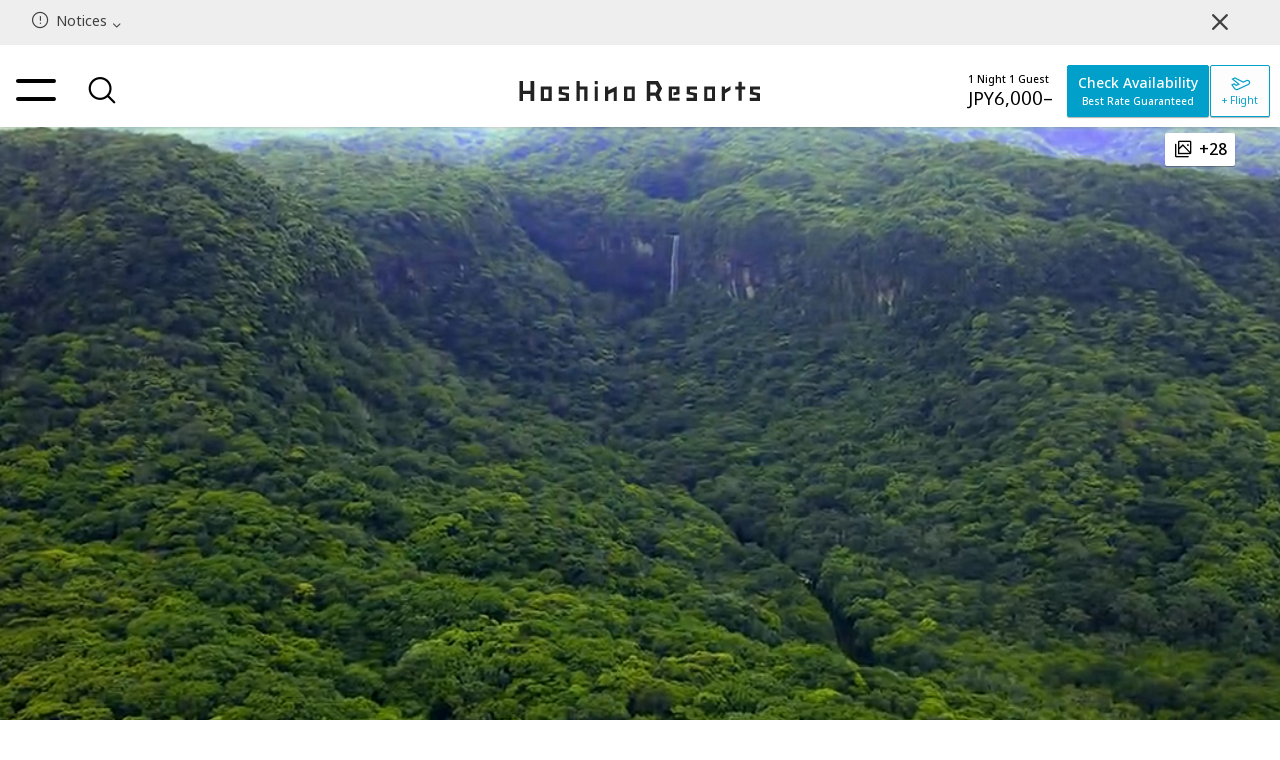

--- FILE ---
content_type: text/html; charset=utf-8
request_url: https://hoshinoresorts.com/en/hotels/iriomote/
body_size: 170150
content:
<!doctype html>
<html data-n-head-ssr lang="en" class="h-theme--uniquehotels" data-gf-build="1768453803063" data-has-header-notification="1" data-key-visual-cover-type="" data-n-head="%7B%22lang%22:%7B%22ssr%22:%22en%22%7D,%22class%22:%7B%22ssr%22:%22h-theme--uniquehotels%22%7D,%22data-gf-build%22:%7B%22ssr%22:%221768453803063%22%7D,%22data-has-header-notification%22:%7B%22ssr%22:%221%22%7D,%22data-key-visual-cover-type%22:%7B%22ssr%22:%22%22%7D%7D">
  <head>
    <meta http-equiv="X-UA-Compatible" content="IE=edge">
    <title>Iriomote Hotel by Hoshino Resorts - Official Site</title><meta data-n-head="ssr" charset="utf-8"><meta data-n-head="ssr" name="mobile-web-app-capable" content="yes"><meta data-n-head="ssr" name="format-detection" content="telephone=no, email=no, address=no"><meta data-n-head="ssr" name="theme-color" content="#000000"><meta data-n-head="ssr" data-hid="viewport" name="viewport" content="width=device-width, initial-scale=1, viewport-fit=cover"><meta data-n-head="ssr" data-hid="og:type" property="og:type" content="website"><meta data-n-head="ssr" data-hid="twitter:card" name="twitter:card" content="summary_large_image"><meta data-n-head="ssr" data-hid="description" name="description" content="This ecotourism resort is surrounded by the lush jungles of Iriomote Island, home to over 4,850 plant and animal species. Book directly for the best rates."><meta data-n-head="ssr" data-hid="og:site_name" property="og:site_name" content="Iriomote Hotel by Hoshino Resorts - Official Site"><meta data-n-head="ssr" data-hid="og:title" property="og:title" content="Iriomote Hotel by Hoshino Resorts - Official Site"><meta data-n-head="ssr" data-hid="og:url" property="og:url" content="https://hoshinoresorts.com/en/hotels/iriomote/"><meta data-n-head="ssr" data-hid="og:description" property="og:description" content="This ecotourism resort is surrounded by the lush jungles of Iriomote Island, home to over 4,850 plant and animal species. Book directly for the best rates."><meta data-n-head="ssr" data-hid="og:image" property="og:image" content="https://media.hoshinoresorts.com/image/authenticated/s--G5W-w8QN--/c_fill,g_auto,h_630,w_1200/f_auto,q_auto/v1715679792/%E6%9C%88%E3%83%B6%E6%B5%9C4.jpg_3_g3fwna.jpg"><link data-n-head="ssr" rel="preconnect" href="https://fonts.gstatic.com/" crossOrigin="anonymous"><link data-n-head="ssr" data-hid="hreflang:ja" rel="alternate" hreflang="ja" href="https://hoshinoresorts.com/ja/hotels/iriomote/"><link data-n-head="ssr" data-hid="hreflang:en" rel="alternate" hreflang="en" href="https://hoshinoresorts.com/en/hotels/iriomote/"><link data-n-head="ssr" data-hid="hreflang:zh_cn" rel="alternate" hreflang="zh-Hans" href="https://hoshinoresorts.com/zh_cn/hotels/iriomote/"><link data-n-head="ssr" data-hid="hreflang:zh_tw" rel="alternate" hreflang="zh-Hant" href="https://hoshinoresorts.com/zh_tw/hotels/iriomote/"><link data-n-head="ssr" data-hid="hreflang:ko" rel="alternate" hreflang="ko" href="https://hoshinoresorts.com/ko/hotels/iriomote/"><link data-n-head="ssr" data-hid="hreflang:default" rel="alternate" hreflang="x-default" href="https://hoshinoresorts.com/en/hotels/iriomote/"><link data-n-head="ssr" data-hid="favicon" rel="icon" type="image/x-icon" href="https://media.hoshinoresorts.com/image/authenticated/s--_0JkAZ_9--/c_fill,g_auto,h_32,w_32/f_auto,q_auto/v1673426326/iriomote_b_tg3wow.png"><style data-n-head="ssr" type="text/css">#cms-aomoriya {
  padding: 40px 20px 30px;
}

#cms-aomoriya .cms-aomoriya__title {
  font-size: 38px;
  line-height: 1.15;
  color: rgba(0, 0, 0, 0);
  background-color: #173922;
  &lt;!-- background-image: url(https://assets-gf.hoshinoresorts.com/res/hotels/oirasekeiryu/bg-lead-title.jpg); --&gt;
  background-size: 431px 103px;
  background-repeat: repeat;
  background-position: center;
  background-attachment: fixed;
  background-clip: text;
  -webkit-background-clip: text;
}

[data-ua-browser=&quot;edge-legacy&quot;] #cms-aomoriya .cms-aomoriya__title {
  background-attachment: scroll;
}

#cms-aomoriya .cms-aomoriya__text {
  margin-top: 30px;
  font-size: 18px;
  line-height: 1.6;
}

@media (max-width:320px) {
  #cms-aomoriya {
  }
}

@media all and (min-width:768px) {
  #cms-aomoriya {
    padding: 60px 0;
    width: 760px;
    margin: 0 auto;
  }

  #cms-aomoriya .cms-aomoriya__title {
    width: 320px;
  }

  #cms-aomoriya .cms-aomoriya__text {
    width: 440px;
    margin-top: 0;
    line-height: 2;
  }
}

@media (-ms-high-contrast: none), (-ms-high-contrast: active) {
  #cms-aomoriya .cms-aomoriya__title {
    color: #FF9D1D;
    background-image: none;
  }
}</style><script data-n-head="ssr" src="/.gf-data/_scripts/byeie.js?deadline=recommended" async></script><script data-n-head="ssr" src="//www.googletagmanager.com/gtm.js?id=GTM-MDGZBP&amp;l=GF_dataLayer" async></script><script data-n-head="ssr" data-hid="tabi-raku__head-script" type="text/javascript">(function(w,d,s,l,i){w[l]=w[l]||[];w[l].push({'gtm.start':
                    new Date().getTime(),event:'gtm.js'});var f=d.getElementsByTagName(s)[0],
                    j=d.createElement(s),dl=l!='dataLayer'?'&l='+l:'';j.async=true;j.src=
                    'https://www.googletagmanager.com/gtm.js?id='+i+dl;f.parentNode.insertBefore(j,f);
                  })(window,document,'script','dataLayer','GTM-WB2GMMS');</script><script data-n-head="ssr" data-hid="structured-data" type="application/ld+json">{"@context":"https://schema.org","@type":"Hotel","name":"Iriomote Hotel by Hoshino Resorts","address":"2-2 Uehara, Taketomi-cho, Yaeyama-gun,  Okinawa","logo":"https://media.hoshinoresorts.com/image/authenticated/s--8uX5cGnS--/f_svg,q_auto/v1743313333/hr-en_228x60_qcxyxx.svg","url":"https://hoshinoresorts.com/en/hotels/iriomote/","parentOrganization":{"@type":"Organization","name":"Hoshino Resorts","url":"https://hoshinoresorts.com/en/"},"checkinTime":"15:00","checkoutTime":"11:00","numberOfRooms":139,"brand":"Other Unique Lodgings","petsAllowed":"no","geo":{"@type":"GeoCoordinates","latitude":"24.4214657","longitude":"123.7727818"},"telephone":"050-3134-8094","image":"https://media.hoshinoresorts.com/image/authenticated/s--hY-Yr0dt--/c_fill,g_auto,h_810,w_1440/f_auto,q_auto/v1715679792/%E6%9C%88%E3%83%B6%E6%B5%9C4.jpg_3_g3fwna.jpg","description":"This ecotourism resort is surrounded by the lush jungles of Iriomote Island, home to over 4,850 plant and animal species. Book directly for the best rates.","hasMap":"https://goo.gl/maps/aaer68QcumbVoDzV8","legalName":"Iriomote Hotel by Hoshino Resorts","smokingAllowed":false,"amenityFeature":{"@type":"LocationFeatureSpecification","name":"wifi","value":true}}</script><link rel="preload" href="/_nuxt/eeab06e.js" as="script"><link rel="preload" href="/_nuxt/95e4309.js" as="script"><link rel="preload" href="/_nuxt/cf93f7b.js" as="script"><link rel="preload" href="/_nuxt/ba6b59d.js" as="script"><link rel="preload" href="/_nuxt/e6aaf89.js" as="script"><link rel="preload" href="/_nuxt/878d14b.js" as="script"><style data-vue-ssr-id="cb46bfd2:0 5424f3cf:0 3a275c84:0 7101e6d8:0 f3118a76:0 58e741c4:0 1e53d68c:0 508f4f1c:0 44b62323:0 4b20f715:0 368eab22:0 a64b3e2a:0 a3d48ce2:0 e91b61ac:0 a6c190cc:0 7de626cf:0 72faa8ca:0 c556c724:0 594c6393:0 000603b4:0 3bc9df76:0 5de3e937:0 4907b6d5:0 47e178a0:0 25ea77dd:0 0d761932:0 4bc28680:0 0cff5938:0 0abc0ec0:0 223ca52b:0 d452616e:0 d9e110e6:0 83224418:0 3b754d65:0 45f93a18:0 b2ba9d50:0 3daf2c0e:0 0ad8af6a:0 1d6de2e5:0 278e20fe:0 07ef4f02:0 a6ebb988:0 15eab135:0 3ecb2a79:0 298fed56:0 456cab41:0 69a1a93a:0 11fab1ca:0 525023ee:0 26a73823:0 9c750e9e:0 501a0e6c:0 1a5560b4:0 e74f62cc:0 4ce60844:0 3d17c390:0 5c9baa25:0 54206182:0 3f280e9b:0 7a1b5135:0 650916dc:0 4bab175a:0 edbf3710:0 2c8b955a:0 fabaa2d4:0 5e0f0058:0 0d594428:0 fd11444e:0 5178c9d1:0 29133a27:0 1b886efe:0 75d73186:0 13f7ccd7:0 3482454a:0 12569c96:0 7a7d61bd:0 74ea436a:0 2bf29921:0 34f5dabd:0 308235da:0 0db75614:0 1b424559:0 3b4d6581:0 47b8a6f2:0 4fabde50:0 7eeae4db:0 f79f590a:0 fd295166:0 56d99bfd:0 64d5d808:0 42307d57:0 7012d638:0 5ac05286:0 39334550:0 f23be01e:0 0a9131e3:0 052ebcde:0 794dbeec:0 0175284c:0 39eaa6fe:0 1d40852a:0 ac88d3da:0 85603d08:0 b76f4824:0 4b6a2764:0 32f4250d:0 4942a5d1:0 a00f885e:0 08a9920f:0 0540489e:0 d37744ae:0 32dfb21e:0 3f67ee39:0 031aa5f0:0 5909ab08:0 165e174d:0 783e3b5f:0 61d2e2e5:0 20e4360c:0 4c812614:0 61c0def2:0 76f6f0b2:0 f26fce4c:0 364a27d1:0 dfd8489e:0 4ea2cbde:0 1bf96e07:0 58813dc7:0 d441e872:0 4d0a2bf2:0 16fc0407:0 7c6dc19e:0 14a13ff1:0 fc82f548:0 34a150c0:0 7697d1c0:0 f8e7b3e2:0 0d053657:0 4fdac217:0 5f0add6c:0 590e42f7:0 04724e1c:0 71e02a40:0 e958bb74:0 88cc0096:0 b5416a2a:0 b11dfcfc:0 70cf2202:0 2bc2ab9a:0 4bb64e7e:0 5fc88000:0 6725dff8:0 1dbcc992:0 3481f298:0 6ac8b2f7:0 396af3d7:0 da2134f2:0 c5bbd4d4:0 10134806:0 ff566fb4:0 433e3620:0 586e33cb:0 564efceb:0 0007c3a7:0 e4235a36:0 43ace275:0 2c7541ea:0 04a64dbe:0 50c31e76:0 092b94fe:0 4dfb5e50:0 5450c0f0:0 0c2f95e2:0 4bec3936:0 3191d5ad:0 5ea83e48:0 4d78dee6:0 6af5a811:0 139574c6:0 2ffbdfcc:0 e308dac8:0 238235e2:0 eac80bb6:0 09894aef:0 f19c4a0c:0 79132104:0 2a99c04b:0">.swiper-container{margin-left:auto;margin-right:auto;position:relative;overflow:hidden;list-style:none;padding:0;z-index:1}.swiper-container-no-flexbox .swiper-slide{float:left}.swiper-container-vertical>.swiper-wrapper{-webkit-box-orient:vertical;-webkit-box-direction:normal;-webkit-flex-direction:column;-ms-flex-direction:column;flex-direction:column}.swiper-wrapper{position:relative;width:100%;height:100%;z-index:1;display:-webkit-box;display:-webkit-flex;display:-ms-flexbox;display:flex;-webkit-transition-property:-webkit-transform;transition-property:-webkit-transform;-o-transition-property:transform;transition-property:transform;transition-property:transform,-webkit-transform;-webkit-box-sizing:content-box;box-sizing:content-box}.swiper-container-android .swiper-slide,.swiper-wrapper{-webkit-transform:translateZ(0);transform:translateZ(0)}.swiper-container-multirow>.swiper-wrapper{-webkit-flex-wrap:wrap;-ms-flex-wrap:wrap;flex-wrap:wrap}.swiper-container-free-mode>.swiper-wrapper{-webkit-transition-timing-function:ease-out;-o-transition-timing-function:ease-out;transition-timing-function:ease-out;margin:0 auto}.swiper-slide{-webkit-flex-shrink:0;-ms-flex-negative:0;flex-shrink:0;width:100%;height:100%;position:relative;-webkit-transition-property:-webkit-transform;transition-property:-webkit-transform;-o-transition-property:transform;transition-property:transform;transition-property:transform,-webkit-transform}.swiper-slide-invisible-blank{visibility:hidden}.swiper-container-autoheight,.swiper-container-autoheight .swiper-slide{height:auto}.swiper-container-autoheight .swiper-wrapper{-webkit-box-align:start;-webkit-align-items:flex-start;-ms-flex-align:start;align-items:flex-start;-webkit-transition-property:height,-webkit-transform;transition-property:height,-webkit-transform;-o-transition-property:transform,height;transition-property:transform,height;transition-property:transform,height,-webkit-transform}.swiper-container-3d{-webkit-perspective:1200px;perspective:1200px}.swiper-container-3d .swiper-cube-shadow,.swiper-container-3d .swiper-slide,.swiper-container-3d .swiper-slide-shadow-bottom,.swiper-container-3d .swiper-slide-shadow-left,.swiper-container-3d .swiper-slide-shadow-right,.swiper-container-3d .swiper-slide-shadow-top,.swiper-container-3d .swiper-wrapper{-webkit-transform-style:preserve-3d;transform-style:preserve-3d}.swiper-container-3d .swiper-slide-shadow-bottom,.swiper-container-3d .swiper-slide-shadow-left,.swiper-container-3d .swiper-slide-shadow-right,.swiper-container-3d .swiper-slide-shadow-top{position:absolute;left:0;top:0;width:100%;height:100%;pointer-events:none;z-index:10}.swiper-container-3d .swiper-slide-shadow-left{background-image:-webkit-gradient(linear,right top,left top,from(rgba(0,0,0,.5)),to(transparent));background-image:-webkit-linear-gradient(right,rgba(0,0,0,.5),transparent);background-image:-o-linear-gradient(right,rgba(0,0,0,.5),transparent);background-image:linear-gradient(270deg,rgba(0,0,0,.5),transparent)}.swiper-container-3d .swiper-slide-shadow-right{background-image:-webkit-gradient(linear,left top,right top,from(rgba(0,0,0,.5)),to(transparent));background-image:-webkit-linear-gradient(left,rgba(0,0,0,.5),transparent);background-image:-o-linear-gradient(left,rgba(0,0,0,.5),transparent);background-image:linear-gradient(90deg,rgba(0,0,0,.5),transparent)}.swiper-container-3d .swiper-slide-shadow-top{background-image:-webkit-gradient(linear,left bottom,left top,from(rgba(0,0,0,.5)),to(transparent));background-image:-webkit-linear-gradient(bottom,rgba(0,0,0,.5),transparent);background-image:-o-linear-gradient(bottom,rgba(0,0,0,.5),transparent);background-image:linear-gradient(0deg,rgba(0,0,0,.5),transparent)}.swiper-container-3d .swiper-slide-shadow-bottom{background-image:-webkit-gradient(linear,left top,left bottom,from(rgba(0,0,0,.5)),to(transparent));background-image:-webkit-linear-gradient(top,rgba(0,0,0,.5),transparent);background-image:-o-linear-gradient(top,rgba(0,0,0,.5),transparent);background-image:linear-gradient(180deg,rgba(0,0,0,.5),transparent)}.swiper-container-wp8-horizontal,.swiper-container-wp8-horizontal>.swiper-wrapper{-ms-touch-action:pan-y;touch-action:pan-y}.swiper-container-wp8-vertical,.swiper-container-wp8-vertical>.swiper-wrapper{-ms-touch-action:pan-x;touch-action:pan-x}.swiper-button-next,.swiper-button-prev{position:absolute;top:50%;width:27px;height:44px;margin-top:-22px;z-index:10;cursor:pointer;background-size:27px 44px;background-position:50%;background-repeat:no-repeat}.swiper-button-next.swiper-button-disabled,.swiper-button-prev.swiper-button-disabled{opacity:.35;cursor:auto;pointer-events:none}.swiper-button-prev,.swiper-container-rtl .swiper-button-next{background-image:url("data:image/svg+xml;charset=utf-8,%3Csvg xmlns='http://www.w3.org/2000/svg' viewBox='0 0 27 44'%3E%3Cpath d='M0 22L22 0l2.1 2.1L4.2 22l19.9 19.9L22 44 0 22z' fill='%23007aff'/%3E%3C/svg%3E");left:10px;right:auto}.swiper-button-next,.swiper-container-rtl .swiper-button-prev{background-image:url("data:image/svg+xml;charset=utf-8,%3Csvg xmlns='http://www.w3.org/2000/svg' viewBox='0 0 27 44'%3E%3Cpath d='M27 22L5 44l-2.1-2.1L22.8 22 2.9 2.1 5 0l22 22z' fill='%23007aff'/%3E%3C/svg%3E");right:10px;left:auto}.swiper-button-prev.swiper-button-white,.swiper-container-rtl .swiper-button-next.swiper-button-white{background-image:url("data:image/svg+xml;charset=utf-8,%3Csvg xmlns='http://www.w3.org/2000/svg' viewBox='0 0 27 44'%3E%3Cpath d='M0 22L22 0l2.1 2.1L4.2 22l19.9 19.9L22 44 0 22z' fill='%23fff'/%3E%3C/svg%3E")}.swiper-button-next.swiper-button-white,.swiper-container-rtl .swiper-button-prev.swiper-button-white{background-image:url("data:image/svg+xml;charset=utf-8,%3Csvg xmlns='http://www.w3.org/2000/svg' viewBox='0 0 27 44'%3E%3Cpath d='M27 22L5 44l-2.1-2.1L22.8 22 2.9 2.1 5 0l22 22z' fill='%23fff'/%3E%3C/svg%3E")}.swiper-button-prev.swiper-button-black,.swiper-container-rtl .swiper-button-next.swiper-button-black{background-image:url("data:image/svg+xml;charset=utf-8,%3Csvg xmlns='http://www.w3.org/2000/svg' viewBox='0 0 27 44'%3E%3Cpath d='M0 22L22 0l2.1 2.1L4.2 22l19.9 19.9L22 44 0 22z'/%3E%3C/svg%3E")}.swiper-button-next.swiper-button-black,.swiper-container-rtl .swiper-button-prev.swiper-button-black{background-image:url("data:image/svg+xml;charset=utf-8,%3Csvg xmlns='http://www.w3.org/2000/svg' viewBox='0 0 27 44'%3E%3Cpath d='M27 22L5 44l-2.1-2.1L22.8 22 2.9 2.1 5 0l22 22z'/%3E%3C/svg%3E")}.swiper-button-lock{display:none}.swiper-pagination{position:absolute;text-align:center;-webkit-transition:opacity .3s;-o-transition:.3s opacity;transition:opacity .3s;-webkit-transform:translateZ(0);transform:translateZ(0);z-index:10}.swiper-pagination.swiper-pagination-hidden{opacity:0}.swiper-container-horizontal>.swiper-pagination-bullets,.swiper-pagination-custom,.swiper-pagination-fraction{bottom:10px;left:0;width:100%}.swiper-pagination-bullets-dynamic{overflow:hidden;font-size:0}.swiper-pagination-bullets-dynamic .swiper-pagination-bullet{-webkit-transform:scale(.33);-ms-transform:scale(.33);transform:scale(.33);position:relative}.swiper-pagination-bullets-dynamic .swiper-pagination-bullet-active,.swiper-pagination-bullets-dynamic .swiper-pagination-bullet-active-main{-webkit-transform:scale(1);-ms-transform:scale(1);transform:scale(1)}.swiper-pagination-bullets-dynamic .swiper-pagination-bullet-active-prev{-webkit-transform:scale(.66);-ms-transform:scale(.66);transform:scale(.66)}.swiper-pagination-bullets-dynamic .swiper-pagination-bullet-active-prev-prev{-webkit-transform:scale(.33);-ms-transform:scale(.33);transform:scale(.33)}.swiper-pagination-bullets-dynamic .swiper-pagination-bullet-active-next{-webkit-transform:scale(.66);-ms-transform:scale(.66);transform:scale(.66)}.swiper-pagination-bullets-dynamic .swiper-pagination-bullet-active-next-next{-webkit-transform:scale(.33);-ms-transform:scale(.33);transform:scale(.33)}.swiper-pagination-bullet{width:8px;height:8px;display:inline-block;border-radius:100%;background:#000;opacity:.2}button.swiper-pagination-bullet{border:none;margin:0;padding:0;-webkit-box-shadow:none;box-shadow:none;-webkit-appearance:none;-moz-appearance:none;appearance:none}.swiper-pagination-clickable .swiper-pagination-bullet{cursor:pointer}.swiper-pagination-bullet-active{opacity:1;background:#007aff}.swiper-container-vertical>.swiper-pagination-bullets{right:10px;top:50%;-webkit-transform:translate3d(0,-50%,0);transform:translate3d(0,-50%,0)}.swiper-container-vertical>.swiper-pagination-bullets .swiper-pagination-bullet{margin:6px 0;display:block}.swiper-container-vertical>.swiper-pagination-bullets.swiper-pagination-bullets-dynamic{top:50%;-webkit-transform:translateY(-50%);-ms-transform:translateY(-50%);transform:translateY(-50%);width:8px}.swiper-container-vertical>.swiper-pagination-bullets.swiper-pagination-bullets-dynamic .swiper-pagination-bullet{display:inline-block;-webkit-transition:top .2s,-webkit-transform .2s;transition:top .2s,-webkit-transform .2s;-o-transition:.2s transform,.2s top;transition:transform .2s,top .2s;transition:transform .2s,top .2s,-webkit-transform .2s}.swiper-container-horizontal>.swiper-pagination-bullets .swiper-pagination-bullet{margin:0 4px}.swiper-container-horizontal>.swiper-pagination-bullets.swiper-pagination-bullets-dynamic{left:50%;-webkit-transform:translateX(-50%);-ms-transform:translateX(-50%);transform:translateX(-50%);white-space:nowrap}.swiper-container-horizontal>.swiper-pagination-bullets.swiper-pagination-bullets-dynamic .swiper-pagination-bullet{-webkit-transition:left .2s,-webkit-transform .2s;transition:left .2s,-webkit-transform .2s;-o-transition:.2s transform,.2s left;transition:transform .2s,left .2s;transition:transform .2s,left .2s,-webkit-transform .2s}.swiper-container-horizontal.swiper-container-rtl>.swiper-pagination-bullets-dynamic .swiper-pagination-bullet{-webkit-transition:right .2s,-webkit-transform .2s;transition:right .2s,-webkit-transform .2s;-o-transition:.2s transform,.2s right;transition:transform .2s,right .2s;transition:transform .2s,right .2s,-webkit-transform .2s}.swiper-pagination-progressbar{background:rgba(0,0,0,.25);position:absolute}.swiper-pagination-progressbar .swiper-pagination-progressbar-fill{background:#007aff;position:absolute;left:0;top:0;width:100%;height:100%;-webkit-transform:scale(0);-ms-transform:scale(0);transform:scale(0);-webkit-transform-origin:left top;-ms-transform-origin:left top;transform-origin:left top}.swiper-container-rtl .swiper-pagination-progressbar .swiper-pagination-progressbar-fill{-webkit-transform-origin:right top;-ms-transform-origin:right top;transform-origin:right top}.swiper-container-horizontal>.swiper-pagination-progressbar,.swiper-container-vertical>.swiper-pagination-progressbar.swiper-pagination-progressbar-opposite{width:100%;height:4px;left:0;top:0}.swiper-container-horizontal>.swiper-pagination-progressbar.swiper-pagination-progressbar-opposite,.swiper-container-vertical>.swiper-pagination-progressbar{width:4px;height:100%;left:0;top:0}.swiper-pagination-white .swiper-pagination-bullet-active{background:#fff}.swiper-pagination-progressbar.swiper-pagination-white{background:hsla(0,0%,100%,.25)}.swiper-pagination-progressbar.swiper-pagination-white .swiper-pagination-progressbar-fill{background:#fff}.swiper-pagination-black .swiper-pagination-bullet-active{background:#000}.swiper-pagination-progressbar.swiper-pagination-black{background:rgba(0,0,0,.25)}.swiper-pagination-progressbar.swiper-pagination-black .swiper-pagination-progressbar-fill{background:#000}.swiper-pagination-lock{display:none}.swiper-scrollbar{border-radius:10px;position:relative;-ms-touch-action:none;background:rgba(0,0,0,.1)}.swiper-container-horizontal>.swiper-scrollbar{position:absolute;left:1%;bottom:3px;z-index:50;height:5px;width:98%}.swiper-container-vertical>.swiper-scrollbar{position:absolute;right:3px;top:1%;z-index:50;width:5px;height:98%}.swiper-scrollbar-drag{height:100%;width:100%;position:relative;background:rgba(0,0,0,.5);border-radius:10px;left:0;top:0}.swiper-scrollbar-cursor-drag{cursor:move}.swiper-scrollbar-lock{display:none}.swiper-zoom-container{width:100%;height:100%;display:-webkit-box;display:-webkit-flex;display:-ms-flexbox;display:flex;-webkit-box-pack:center;-webkit-justify-content:center;-ms-flex-pack:center;justify-content:center;-webkit-box-align:center;-webkit-align-items:center;-ms-flex-align:center;align-items:center;text-align:center}.swiper-zoom-container>canvas,.swiper-zoom-container>img,.swiper-zoom-container>svg{max-width:100%;max-height:100%;-o-object-fit:contain;object-fit:contain}.swiper-slide-zoomed{cursor:move}.swiper-lazy-preloader{width:42px;height:42px;position:absolute;left:50%;top:50%;margin-left:-21px;margin-top:-21px;z-index:10;-webkit-transform-origin:50%;-ms-transform-origin:50%;transform-origin:50%;-webkit-animation:swiper-preloader-spin 1s steps(12) infinite;animation:swiper-preloader-spin 1s steps(12) infinite}.swiper-lazy-preloader:after{display:block;content:"";width:100%;height:100%;background-image:url("data:image/svg+xml;charset=utf-8,%3Csvg viewBox='0 0 120 120' xmlns='http://www.w3.org/2000/svg' xmlns:xlink='http://www.w3.org/1999/xlink'%3E%3Cdefs%3E%3Cpath id='a' stroke='%236c6c6c' stroke-width='11' stroke-linecap='round' d='M60 7v20'/%3E%3C/defs%3E%3Cuse xlink:href='%23a' opacity='.27'/%3E%3Cuse xlink:href='%23a' opacity='.27' transform='rotate(30 60 60)'/%3E%3Cuse xlink:href='%23a' opacity='.27' transform='rotate(60 60 60)'/%3E%3Cuse xlink:href='%23a' opacity='.27' transform='rotate(90 60 60)'/%3E%3Cuse xlink:href='%23a' opacity='.27' transform='rotate(120 60 60)'/%3E%3Cuse xlink:href='%23a' opacity='.27' transform='rotate(150 60 60)'/%3E%3Cuse xlink:href='%23a' opacity='.37' transform='rotate(180 60 60)'/%3E%3Cuse xlink:href='%23a' opacity='.46' transform='rotate(210 60 60)'/%3E%3Cuse xlink:href='%23a' opacity='.56' transform='rotate(240 60 60)'/%3E%3Cuse xlink:href='%23a' opacity='.66' transform='rotate(270 60 60)'/%3E%3Cuse xlink:href='%23a' opacity='.75' transform='rotate(300 60 60)'/%3E%3Cuse xlink:href='%23a' opacity='.85' transform='rotate(330 60 60)'/%3E%3C/svg%3E");background-position:50%;background-size:100%;background-repeat:no-repeat}.swiper-lazy-preloader-white:after{background-image:url("data:image/svg+xml;charset=utf-8,%3Csvg viewBox='0 0 120 120' xmlns='http://www.w3.org/2000/svg' xmlns:xlink='http://www.w3.org/1999/xlink'%3E%3Cdefs%3E%3Cpath id='a' stroke='%23fff' stroke-width='11' stroke-linecap='round' d='M60 7v20'/%3E%3C/defs%3E%3Cuse xlink:href='%23a' opacity='.27'/%3E%3Cuse xlink:href='%23a' opacity='.27' transform='rotate(30 60 60)'/%3E%3Cuse xlink:href='%23a' opacity='.27' transform='rotate(60 60 60)'/%3E%3Cuse xlink:href='%23a' opacity='.27' transform='rotate(90 60 60)'/%3E%3Cuse xlink:href='%23a' opacity='.27' transform='rotate(120 60 60)'/%3E%3Cuse xlink:href='%23a' opacity='.27' transform='rotate(150 60 60)'/%3E%3Cuse xlink:href='%23a' opacity='.37' transform='rotate(180 60 60)'/%3E%3Cuse xlink:href='%23a' opacity='.46' transform='rotate(210 60 60)'/%3E%3Cuse xlink:href='%23a' opacity='.56' transform='rotate(240 60 60)'/%3E%3Cuse xlink:href='%23a' opacity='.66' transform='rotate(270 60 60)'/%3E%3Cuse xlink:href='%23a' opacity='.75' transform='rotate(300 60 60)'/%3E%3Cuse xlink:href='%23a' opacity='.85' transform='rotate(330 60 60)'/%3E%3C/svg%3E")}@-webkit-keyframes swiper-preloader-spin{to{-webkit-transform:rotate(1turn);transform:rotate(1turn)}}@keyframes swiper-preloader-spin{to{-webkit-transform:rotate(1turn);transform:rotate(1turn)}}.swiper-container .swiper-notification{position:absolute;left:0;top:0;pointer-events:none;opacity:0;z-index:-1000}.swiper-container-fade.swiper-container-free-mode .swiper-slide{-webkit-transition-timing-function:ease-out;-o-transition-timing-function:ease-out;transition-timing-function:ease-out}.swiper-container-fade .swiper-slide{pointer-events:none;-webkit-transition-property:opacity;-o-transition-property:opacity;transition-property:opacity}.swiper-container-fade .swiper-slide .swiper-slide{pointer-events:none}.swiper-container-fade .swiper-slide-active,.swiper-container-fade .swiper-slide-active .swiper-slide-active{pointer-events:auto}.swiper-container-cube{overflow:visible}.swiper-container-cube .swiper-slide{pointer-events:none;-webkit-backface-visibility:hidden;backface-visibility:hidden;z-index:1;visibility:hidden;-webkit-transform-origin:0 0;-ms-transform-origin:0 0;transform-origin:0 0;width:100%;height:100%}.swiper-container-cube .swiper-slide .swiper-slide{pointer-events:none}.swiper-container-cube.swiper-container-rtl .swiper-slide{-webkit-transform-origin:100% 0;-ms-transform-origin:100% 0;transform-origin:100% 0}.swiper-container-cube .swiper-slide-active,.swiper-container-cube .swiper-slide-active .swiper-slide-active{pointer-events:auto}.swiper-container-cube .swiper-slide-active,.swiper-container-cube .swiper-slide-next,.swiper-container-cube .swiper-slide-next+.swiper-slide,.swiper-container-cube .swiper-slide-prev{pointer-events:auto;visibility:visible}.swiper-container-cube .swiper-slide-shadow-bottom,.swiper-container-cube .swiper-slide-shadow-left,.swiper-container-cube .swiper-slide-shadow-right,.swiper-container-cube .swiper-slide-shadow-top{z-index:0;-webkit-backface-visibility:hidden;backface-visibility:hidden}.swiper-container-cube .swiper-cube-shadow{position:absolute;left:0;bottom:0;width:100%;height:100%;background:#000;opacity:.6;-webkit-filter:blur(50px);filter:blur(50px);z-index:0}.swiper-container-flip{overflow:visible}.swiper-container-flip .swiper-slide{pointer-events:none;-webkit-backface-visibility:hidden;backface-visibility:hidden;z-index:1}.swiper-container-flip .swiper-slide .swiper-slide{pointer-events:none}.swiper-container-flip .swiper-slide-active,.swiper-container-flip .swiper-slide-active .swiper-slide-active{pointer-events:auto}.swiper-container-flip .swiper-slide-shadow-bottom,.swiper-container-flip .swiper-slide-shadow-left,.swiper-container-flip .swiper-slide-shadow-right,.swiper-container-flip .swiper-slide-shadow-top{z-index:0;-webkit-backface-visibility:hidden;backface-visibility:hidden}.swiper-container-coverflow .swiper-wrapper{-ms-perspective:1200px}
@charset "UTF-8";
/*!
 * vue-stack v1.13.0 
 * (c) 2021 dadajam4
 * Released under the MIT License.
 */.v-stack-context *{-webkit-box-sizing:border-box;box-sizing:border-box}.v-stack-fade-enter-active,.v-stack-fade-leave-active{-webkit-transition:opacity .3s cubic-bezier(.25,.8,.5,1);transition:opacity .3s cubic-bezier(.25,.8,.5,1)}.v-stack-fade-enter,.v-stack-fade-leave-to{opacity:0}.v-stack-scale-enter-active,.v-stack-scale-leave-active{-webkit-transition:opacity .3s cubic-bezier(.25,.8,.5,1),-webkit-transform .3s cubic-bezier(.25,.8,.5,1);transition:opacity .3s cubic-bezier(.25,.8,.5,1),-webkit-transform .3s cubic-bezier(.25,.8,.5,1);transition:opacity .3s cubic-bezier(.25,.8,.5,1),transform .3s cubic-bezier(.25,.8,.5,1);transition:opacity .3s cubic-bezier(.25,.8,.5,1),transform .3s cubic-bezier(.25,.8,.5,1),-webkit-transform .3s cubic-bezier(.25,.8,.5,1)}.v-stack-scale-enter,.v-stack-scale-leave,.v-stack-scale-leave-to{opacity:0;-webkit-transform:scale(.5);transform:scale(.5)}.v-stack-slide-y-enter-active,.v-stack-slide-y-leave-active{-webkit-transition:opacity .3s cubic-bezier(.25,.8,.5,1),-webkit-transform .3s cubic-bezier(.25,.8,.5,1);transition:opacity .3s cubic-bezier(.25,.8,.5,1),-webkit-transform .3s cubic-bezier(.25,.8,.5,1);transition:opacity .3s cubic-bezier(.25,.8,.5,1),transform .3s cubic-bezier(.25,.8,.5,1);transition:opacity .3s cubic-bezier(.25,.8,.5,1),transform .3s cubic-bezier(.25,.8,.5,1),-webkit-transform .3s cubic-bezier(.25,.8,.5,1)}.v-stack-slide-y-enter,.v-stack-slide-y-leave-to{opacity:0;-webkit-transform:translateY(-15px);transform:translateY(-15px)}.v-stack-slide-y-reverse-enter-active,.v-stack-slide-y-reverse-leave-active{-webkit-transition:opacity .3s cubic-bezier(.25,.8,.5,1),-webkit-transform .3s cubic-bezier(.25,.8,.5,1);transition:opacity .3s cubic-bezier(.25,.8,.5,1),-webkit-transform .3s cubic-bezier(.25,.8,.5,1);transition:opacity .3s cubic-bezier(.25,.8,.5,1),transform .3s cubic-bezier(.25,.8,.5,1);transition:opacity .3s cubic-bezier(.25,.8,.5,1),transform .3s cubic-bezier(.25,.8,.5,1),-webkit-transform .3s cubic-bezier(.25,.8,.5,1)}.v-stack-slide-y-reverse-enter,.v-stack-slide-y-reverse-leave-to{opacity:0;-webkit-transform:translateY(15px);transform:translateY(15px)}.v-stack-slide-x-enter-active,.v-stack-slide-x-leave-active{-webkit-transition:opacity .3s cubic-bezier(.25,.8,.5,1),-webkit-transform .3s cubic-bezier(.25,.8,.5,1);transition:opacity .3s cubic-bezier(.25,.8,.5,1),-webkit-transform .3s cubic-bezier(.25,.8,.5,1);transition:opacity .3s cubic-bezier(.25,.8,.5,1),transform .3s cubic-bezier(.25,.8,.5,1);transition:opacity .3s cubic-bezier(.25,.8,.5,1),transform .3s cubic-bezier(.25,.8,.5,1),-webkit-transform .3s cubic-bezier(.25,.8,.5,1)}.v-stack-slide-x-enter,.v-stack-slide-x-leave-to{opacity:0;-webkit-transform:translateX(-15px);transform:translateX(-15px)}.v-stack-slide-x-reverse-enter-active,.v-stack-slide-x-reverse-leave-active{-webkit-transition:opacity .3s cubic-bezier(.25,.8,.5,1),-webkit-transform .3s cubic-bezier(.25,.8,.5,1);transition:opacity .3s cubic-bezier(.25,.8,.5,1),-webkit-transform .3s cubic-bezier(.25,.8,.5,1);transition:opacity .3s cubic-bezier(.25,.8,.5,1),transform .3s cubic-bezier(.25,.8,.5,1);transition:opacity .3s cubic-bezier(.25,.8,.5,1),transform .3s cubic-bezier(.25,.8,.5,1),-webkit-transform .3s cubic-bezier(.25,.8,.5,1)}.v-stack-slide-x-reverse-enter,.v-stack-slide-x-reverse-leave-to{opacity:0;-webkit-transform:translateX(15px);transform:translateX(15px)}.v-stack-ripple__container{border-radius:inherit;width:100%;height:100%;z-index:0;contain:strict}.v-stack-ripple__animation,.v-stack-ripple__container{color:inherit;position:absolute;left:0;top:0;overflow:hidden;pointer-events:none}.v-stack-ripple__animation{border-radius:50%;background:currentColor;opacity:0;will-change:transform,opacity}.v-stack-ripple__animation--enter{-webkit-transition:none;transition:none}.v-stack-ripple__animation--in{-webkit-transition:opacity .1s cubic-bezier(.4,0,.2,1),-webkit-transform .25s cubic-bezier(.4,0,.2,1);transition:opacity .1s cubic-bezier(.4,0,.2,1),-webkit-transform .25s cubic-bezier(.4,0,.2,1);transition:transform .25s cubic-bezier(.4,0,.2,1),opacity .1s cubic-bezier(.4,0,.2,1);transition:transform .25s cubic-bezier(.4,0,.2,1),opacity .1s cubic-bezier(.4,0,.2,1),-webkit-transform .25s cubic-bezier(.4,0,.2,1)}.v-stack-ripple__animation--out{-webkit-transition:opacity .3s cubic-bezier(.4,0,.2,1);transition:opacity .3s cubic-bezier(.4,0,.2,1)}.v-stack-btn{-webkit-appearance:none;-moz-appearance:none;appearance:none;display:-webkit-inline-box;display:-ms-inline-flexbox;display:inline-flex;vertical-align:bottom;font:inherit;will-change:box-shadow;overflow:hidden;padding:0 16px;height:32px;border-radius:2px;-webkit-box-align:center;-ms-flex-align:center;align-items:center;-webkit-box-flex:0;-ms-flex:0 0 auto;flex:0 0 auto;font-size:14px;font-weight:500;-webkit-box-pack:center;-ms-flex-pack:center;justify-content:center;margin:6px 8px;min-width:64px;outline:0;border:0;text-transform:uppercase;text-decoration:none;-webkit-transition:.3s cubic-bezier(.25,.8,.5,1),color 1ms;transition:.3s cubic-bezier(.25,.8,.5,1),color 1ms;position:relative;vertical-align:middle;-webkit-user-select:none;-moz-user-select:none;-ms-user-select:none;user-select:none;cursor:pointer;background-color:transparent}.v-stack-btn::-moz-focus-inner{border:0}.v-stack-btn--outline{border:1px solid}.v-stack-btn:not(.v-stack-btn--disabled):not(.v-stack-btn--flat):not(.v-stack-btn--outline){-webkit-box-shadow:0 3px 1px -2px rgba(0,0,0,.2),0 2px 2px 0 rgba(0,0,0,.14),0 1px 5px 0 rgba(0,0,0,.12);box-shadow:0 3px 1px -2px rgba(0,0,0,.2),0 2px 2px 0 rgba(0,0,0,.14),0 1px 5px 0 rgba(0,0,0,.12)}.v-stack-btn:not(.v-stack-btn--disabled):not(.v-stack-btn--flat):not(.v-stack-btn--outline):active{-webkit-box-shadow:0 5px 5px -3px rgba(0,0,0,.2),0 8px 10px 1px rgba(0,0,0,.14),0 3px 14px 2px rgba(0,0,0,.12);box-shadow:0 5px 5px -3px rgba(0,0,0,.2),0 8px 10px 1px rgba(0,0,0,.14),0 3px 14px 2px rgba(0,0,0,.12)}.v-stack-btn:before{content:"";display:block;position:absolute;top:0;left:0;right:0;bottom:0;opacity:0;background:currentColor;-webkit-transition:.3s cubic-bezier(.25,.8,.5,1);transition:.3s cubic-bezier(.25,.8,.5,1)}.v-stack-btn:focus:before,.v-stack-btn:hover:before{opacity:.12}.v-stack-btn--disabled,.v-stack-btn--noaction{pointer-events:none!important;cursor:default!important}.v-stack-btn__content{position:relative;-webkit-box-align:center;-ms-flex-align:center;align-items:center;border-radius:inherit;color:inherit;display:-webkit-box;display:-ms-flexbox;display:flex;-webkit-box-flex:1;-ms-flex:1 0 auto;flex:1 0 auto;-webkit-box-pack:center;-ms-flex-pack:center;justify-content:center;margin:0 auto;-webkit-transition:.3s cubic-bezier(.25,.8,.5,1);transition:.3s cubic-bezier(.25,.8,.5,1);white-space:nowrap;width:inherit}.v-stack-prompt-form{display:block;margin:0;width:100%}.v-stack-prompt-input{-webkit-appearance:none;-moz-appearance:none;appearance:none;width:100%;margin:0;height:36px;line-height:32px;border:2px solid #fff;border-radius:4px;font-size:16px;padding:0 10px;outline:none}.v-stack-prompt-content{display:block;margin-bottom:5px;font-size:12px}.v-stack-backdrop{display:block}.v-stack-backdrop,.v-stack-dialog{position:fixed;top:0;left:0;right:0;bottom:0}.v-stack-dialog{padding:0;overflow:auto;-webkit-overflow-scrolling:touch;-webkit-box-sizing:border-box;box-sizing:border-box}.v-stack-dialog__scroller{display:table;width:100%;height:100%}.v-stack-dialog__centerer{display:table-cell;vertical-align:middle;text-align:center}.v-stack-dialog__content{text-align:left;position:relative;display:inline-block;margin:24px;border-radius:2px;-webkit-box-shadow:0 11px 15px -7px rgba(0,0,0,.2),0 24px 38px 3px rgba(0,0,0,.14),0 9px 46px 8px rgba(0,0,0,.12);box-shadow:0 11px 15px -7px rgba(0,0,0,.2),0 24px 38px 3px rgba(0,0,0,.14),0 9px 46px 8px rgba(0,0,0,.12);outline:0}.v-stack-dialog__header{font-size:24px;line-height:1.4}.v-stack-dialog__body,.v-stack-dialog__header{-webkit-box-sizing:border-box;box-sizing:border-box;padding:16px}.v-stack-dialog__body{font-size:16px}.v-stack-dialog__actions{-webkit-box-sizing:border-box;box-sizing:border-box;display:-webkit-box;display:-ms-flexbox;display:flex;-webkit-box-align:center;-ms-flex-align:center;align-items:center;padding:8px}.v-stack-dialog__action--spacer{margin-left:auto}.v-stack-dialog[v-stack--outside-click-animate]{-webkit-animation-duration:.15s;animation-duration:.15s;-webkit-animation-name:v-stack-dialog-outside-click;animation-name:v-stack-dialog-outside-click;-webkit-animation-timing-function:cubic-bezier(.25,.8,.25,1);animation-timing-function:cubic-bezier(.25,.8,.25,1)}@-webkit-keyframes v-stack-dialog-outside-click{0%{-webkit-transform:scale(1);transform:scale(1)}50%{-webkit-transform:scale(1.03);transform:scale(1.03)}to{-webkit-transform:scale(1);transform:scale(1)}}@keyframes v-stack-dialog-outside-click{0%{-webkit-transform:scale(1);transform:scale(1)}50%{-webkit-transform:scale(1.03);transform:scale(1.03)}to{-webkit-transform:scale(1);transform:scale(1)}}.v-stack-menu{border-radius:2px;overflow-y:auto;-webkit-box-shadow:0 5px 5px -3px rgba(0,0,0,.2),0 8px 10px 1px rgba(0,0,0,.14),0 3px 14px 2px rgba(0,0,0,.12);box-shadow:0 5px 5px -3px rgba(0,0,0,.2),0 8px 10px 1px rgba(0,0,0,.14),0 3px 14px 2px rgba(0,0,0,.12)}.v-stack-tooltip{position:absolute;display:block;-webkit-box-shadow:0 3px 1px -2px rgba(0,0,0,.2),0 2px 2px 0 rgba(0,0,0,.14),0 1px 5px 0 rgba(0,0,0,.12);box-shadow:0 3px 1px -2px rgba(0,0,0,.2),0 2px 2px 0 rgba(0,0,0,.14),0 1px 5px 0 rgba(0,0,0,.12);border-radius:2px;font-size:12px;line-height:1.5}.v-stack-tooltip__body{-webkit-box-sizing:border-box;box-sizing:border-box;display:-webkit-box;display:-ms-flexbox;display:flex;-webkit-box-align:center;-ms-flex-align:center;align-items:center;-webkit-box-pack:center;-ms-flex-pack:center;justify-content:center;padding:5px 8px;border-radius:inherit}.v-stack-snackbar{position:fixed;display:-webkit-inline-box;display:-ms-inline-flexbox;display:inline-flex;vertical-align:bottom;font-size:14px;border-radius:2px;-webkit-box-shadow:0 3px 5px -1px rgba(0,0,0,.2),0 6px 10px 0 rgba(0,0,0,.14),0 1px 18px 0 rgba(0,0,0,.12);box-shadow:0 3px 5px -1px rgba(0,0,0,.2),0 6px 10px 0 rgba(0,0,0,.14),0 1px 18px 0 rgba(0,0,0,.12);-webkit-transition:margin .4s cubic-bezier(.25,.8,.5,1);transition:margin .4s cubic-bezier(.25,.8,.5,1)}.v-stack-snackbar--x-center{left:50%;-webkit-transform:translateX(-50%);transform:translateX(-50%)}.v-stack-snackbar--top{top:24px}.v-stack-snackbar--top:not(.v-stack-snackbar--has-horizontal){top:0;border-top-left-radius:0;border-top-right-radius:0}.v-stack-snackbar--bottom{bottom:24px}.v-stack-snackbar--bottom:not(.v-stack-snackbar--has-horizontal){bottom:0;border-bottom-left-radius:0;border-bottom-right-radius:0}.v-stack-snackbar--left{left:24px}.v-stack-snackbar--right{right:24px}.v-stack-snackbar__inner{display:-webkit-box;display:-ms-flexbox;display:flex;-webkit-box-align:center;-ms-flex-align:center;align-items:center;padding:14px 12px 14px 24px;-webkit-box-pack:justify;-ms-flex-pack:justify;justify-content:space-between;width:auto;max-width:calc(100vw - 96px);min-width:288px}.v-stack-snackbar__body{-webkit-box-flex:1;-ms-flex:1 1 100%;flex:1 1 100%;word-break:break-all}.v-stack-snackbar__actions{-webkit-box-flex:0;-ms-flex:0 0 auto;flex:0 0 auto;white-space:nowrap;padding-left:20px}.v-stack-snackbar__close{margin:0}.v-stack-panel{position:fixed;overflow:hidden}.v-stack-panel,.v-stack-panel__inner{top:0;left:0;right:0;bottom:0;-webkit-box-sizing:border-box;box-sizing:border-box}.v-stack-panel__inner{position:absolute;overflow:auto;-webkit-overflow-scrolling:touch}.v-stack-panel__scroller{display:table;width:100%;height:100%}.v-stack-panel__centerer{display:table-cell;vertical-align:middle;text-align:center}.v-stack-panel__content{text-align:left;position:relative;display:inline-block;outline:0}.v-stack-context{font-family:Linotte,"ヒラギノ角ゴ Pro W3","Hiragino Kaku Gothic Pro",Roboto,メイリオ,Meiryo,"ＭＳ Ｐゴシック",Osaka,"MS PGothic",Arial,Helvetica,Verdana,sans-serif;line-height:1.5}[data-vstack-body-scroll-lock]{overflow:hidden}*,:after,:before{-webkit-box-sizing:border-box;box-sizing:border-box}html{-ms-text-size-adjust:100%;-webkit-text-size-adjust:100%}abbr,address,article,aside,audio,b,blockquote,body,canvas,caption,cite,code,dd,del,details,dfn,div,dl,dt,em,fieldset,figcaption,figure,footer,form,h1,h2,h3,h4,h5,h6,header,hgroup,html,i,iframe,img,ins,kbd,label,legend,li,mark,menu,nav,object,ol,p,pre,q,samp,section,small,span,strong,sub,summary,sup,table,tbody,td,tfoot,th,thead,time,tr,ul,var,video{padding:0;margin:0;font-style:inherit;font-weight:inherit;vertical-align:baseline;background:transparent;border:0;outline:0}sub,sup{position:relative;font-size:60%;line-height:0}sup{top:-.5em}sub{bottom:-.25em}article,aside,details,figcaption,figure,footer,header,hgroup,menu,nav,section{display:block}ul{list-style:none}ol{padding-left:2em}blockquote,q{quotes:none}blockquote:after,blockquote:before,q:after,q:before{content:"";content:none}a{padding:0;margin:0;vertical-align:baseline;background:transparent;-webkit-tap-highlight-color:rgba(0,0,0,0)}table{-webkit-box-sizing:border-box;box-sizing:border-box;border-spacing:0;border:1px solid}th{text-align:left}td,th{-webkit-box-sizing:border-box;box-sizing:border-box;padding:10px;border:1px solid}hr{display:block;margin:1em 0;border:0;border-top:1px solid}img{max-width:100%;vertical-align:bottom}input,select{vertical-align:middle}button,input,select{font:inherit;line-height:inherit}ruby{line-height:100%}rt{font-size:50%;line-height:50%}img,svg{display:inline-block;max-width:100%;vertical-align:bottom}button{color:inherit}:root{--color-bg-base:#fff;--color-bg-invert:#1a1a1a;--color-text-base:#000;--color-text-sub:#555;--color-text-muted:#999;--color-text-strong:#d50000;--color-text-invert:#fff;--color-text-link:#006a86;--color-button-border:#7a7a7a;--color-primary:#00a0cb;--color-button-reservation:#00a0cb;--color-button-darken:#4d4d4d;--color-button-plain:#e6e6e6;--color-button-shadow:rgba(0,0,0,0.30196);--color-success:#00b391;--color-warn:#ffa000;--color-base-shadow:rgba(0,0,0,0.3);--color-control-bg-color:#fafafa;--color-control-bg-focused-color:#f5fdff;--color-control-border:#979797;--color-control-disabled:#b1b1b1;--color-control-bg-disabled:#f6f1ea;--color-control-error:#cb0000;--color-control-bg-error:#fff5f5;--color-plain:#f8f8f8;--color-table-border:#dcdcdc;--button-shadow:0 1px 1px 0 var(--color-button-shadow);--button-radius:2px;--ui-palette-grayscale-white:#fff;--ui-palette-grayscale-50:#f2f2f2;--ui-palette-grayscale-100:#e6e6e6;--ui-palette-grayscale-300:#b3b3b3;--ui-palette-grayscale-500:grey;--ui-palette-grayscale-700:#4d4d4d;--ui-palette-grayscale-900:#1a1a1a;--ui-palette-grayscale-black:#000;--location-map-aspect-ratio-narrow:390/500;--location-map-aspect-ratio-wide:634/850;--location-map-aspect-ratio:var(--location-map-aspect-ratio-narrow)}@media (min-width:768px){:root{--location-map-aspect-ratio:var(--location-map-aspect-ratio-wide)}}@font-face{font-family:HEmoji;src:local("Segoe UI Emoji"),local("Segoe UI Symbol"),local("Apple Color Emoji"),local("Noto Color Emoji"),local("Noto Emoji");unicode-range:U+a9,U+ae,U+200d,U+203c,U+2049,U+20e3,U+2122,U+2139,U+2194-2199,U+21a9-21aa,U+231a-231b,U+2328,U+23cf,U+23e9-23f3,U+23f8-23fa,U+24c2,U+25aa-25ab,U+25b6,U+25c0,U+25fb-25fe,U+2600-2604,U+260e,U+2611,U+2614-2615,U+2618,U+261d,U+2620,U+2622-2623,U+2626,U+262a,U+262e-262f,U+2638-263a,U+2640,U+2642,U+2648-2653,U+2660,U+2663,U+2665-2666,U+2668,U+267b,U+267f,U+2692-2697,U+2699,U+269b-269c,U+26a0-26a1,U+26aa-26ab,U+26b0-26b1,U+26bd-26be,U+26c4-26c5,U+26c8,U+26ce-26cf,U+26d1,U+26d3-26d4,U+26e9-26ea,U+26f0-26f5,U+26f7-26fa,U+26fd,U+2702,U+2705,U+2708-270d,U+270f,U+2712,U+2714,U+2716,U+271d,U+2721,U+2728,U+2733-2734,U+2744,U+2747,U+274c,U+274e,U+2753-2755,U+2757,U+2763-2764,U+2795-2797,U+27a1,U+27b0,U+27bf,U+2934-2935,U+2b05-2b07,U+2b1b-2b1c,U+2b50,U+2b55,U+3030,U+303d,U+3297,U+3299,U+fe0f,U+1f004,U+1f0cf,U+1f170-1f171,U+1f17e-1f17f,U+1f18e,U+1f191-1f19a,U+1f1e6-1f1ff,U+1f201-1f202,U+1f21a,U+1f22f,U+1f232-1f23a,U+1f250-1f251,U+1f300-1f321,U+1f324-1f393,U+1f396-1f397,U+1f399-1f39b,U+1f39e-1f3f0,U+1f3f3-1f3f5,U+1f3f7-1f4fd,U+1f4ff-1f53d,U+1f549-1f54e,U+1f550-1f567,U+1f56f-1f570,U+1f573-1f57a,U+1f587,U+1f58a-1f58d,U+1f590,U+1f595-1f596,U+1f5a4-1f5a5,U+1f5a8,U+1f5b1-1f5b2,U+1f5bc,U+1f5c2-1f5c4,U+1f5d1-1f5d3,U+1f5dc-1f5de,U+1f5e1,U+1f5e3,U+1f5e8,U+1f5ef,U+1f5f3,U+1f5fa-1f64f,U+1f680-1f6c5,U+1f6cb-1f6d2,U+1f6e0-1f6e5,U+1f6e9,U+1f6eb-1f6ec,U+1f6f0,U+1f6f3-1f6f8,U+1f910-1f93a,U+1f93c-1f93e,U+1f940-1f945,U+1f947-1f94c,U+1f950-1f96b,U+1f980-1f997,U+1f9c0,U+1f9d0-1f9e6,U+e0062-e0063,U+e0065,U+e0067,U+e006c,U+e006e,U+e0073-e0074,U+e0077,U+e007f}@font-face{font-family:HEmoji;font-weight:700;src:local("Segoe UI Emoji"),local("Segoe UI Symbol"),local("Apple Color Emoji"),local("Noto Color Emoji"),local("Noto Emoji");unicode-range:U+a9,U+ae,U+200d,U+203c,U+2049,U+20e3,U+2122,U+2139,U+2194-2199,U+21a9-21aa,U+231a-231b,U+2328,U+23cf,U+23e9-23f3,U+23f8-23fa,U+24c2,U+25aa-25ab,U+25b6,U+25c0,U+25fb-25fe,U+2600-2604,U+260e,U+2611,U+2614-2615,U+2618,U+261d,U+2620,U+2622-2623,U+2626,U+262a,U+262e-262f,U+2638-263a,U+2640,U+2642,U+2648-2653,U+2660,U+2663,U+2665-2666,U+2668,U+267b,U+267f,U+2692-2697,U+2699,U+269b-269c,U+26a0-26a1,U+26aa-26ab,U+26b0-26b1,U+26bd-26be,U+26c4-26c5,U+26c8,U+26ce-26cf,U+26d1,U+26d3-26d4,U+26e9-26ea,U+26f0-26f5,U+26f7-26fa,U+26fd,U+2702,U+2705,U+2708-270d,U+270f,U+2712,U+2714,U+2716,U+271d,U+2721,U+2728,U+2733-2734,U+2744,U+2747,U+274c,U+274e,U+2753-2755,U+2757,U+2763-2764,U+2795-2797,U+27a1,U+27b0,U+27bf,U+2934-2935,U+2b05-2b07,U+2b1b-2b1c,U+2b50,U+2b55,U+3030,U+303d,U+3297,U+3299,U+fe0f,U+1f004,U+1f0cf,U+1f170-1f171,U+1f17e-1f17f,U+1f18e,U+1f191-1f19a,U+1f1e6-1f1ff,U+1f201-1f202,U+1f21a,U+1f22f,U+1f232-1f23a,U+1f250-1f251,U+1f300-1f321,U+1f324-1f393,U+1f396-1f397,U+1f399-1f39b,U+1f39e-1f3f0,U+1f3f3-1f3f5,U+1f3f7-1f4fd,U+1f4ff-1f53d,U+1f549-1f54e,U+1f550-1f567,U+1f56f-1f570,U+1f573-1f57a,U+1f587,U+1f58a-1f58d,U+1f590,U+1f595-1f596,U+1f5a4-1f5a5,U+1f5a8,U+1f5b1-1f5b2,U+1f5bc,U+1f5c2-1f5c4,U+1f5d1-1f5d3,U+1f5dc-1f5de,U+1f5e1,U+1f5e3,U+1f5e8,U+1f5ef,U+1f5f3,U+1f5fa-1f64f,U+1f680-1f6c5,U+1f6cb-1f6d2,U+1f6e0-1f6e5,U+1f6e9,U+1f6eb-1f6ec,U+1f6f0,U+1f6f3-1f6f8,U+1f910-1f93a,U+1f93c-1f93e,U+1f940-1f945,U+1f947-1f94c,U+1f950-1f96b,U+1f980-1f997,U+1f9c0,U+1f9d0-1f9e6,U+e0062-e0063,U+e0065,U+e0067,U+e006c,U+e006e,U+e0073-e0074,U+e0077,U+e007f}@font-face{font-family:HNumber;font-style:normal;font-weight:300;font-display:swap;src:local("GFNumber Light"),local("GFNumber-Light"),url(https://assets-gf.hoshinoresorts.com/res/common/fonts/GFNumber/GFNumber-Light.eot) format("eot"),url(https://assets-gf.hoshinoresorts.com/res/common/fonts/GFNumber/GFNumber-Light.woff2) format("woff2"),url(https://assets-gf.hoshinoresorts.com/res/common/fonts/GFNumber/GFNumber-Light.woff) format("woff"),url(https://assets-gf.hoshinoresorts.com/res/common/fonts/GFNumber/GFNumber-Light.ttf) format("truetype")}@font-face{font-family:HNumber;font-style:normal;font-weight:400;font-display:swap;src:local("GFNumber Regular"),local("GFNumber-Regular"),url(https://assets-gf.hoshinoresorts.com/res/common/fonts/GFNumber/GFNumber-Regular.eot) format("eot"),url(https://assets-gf.hoshinoresorts.com/res/common/fonts/GFNumber/GFNumber-Regular.woff2) format("woff2"),url(https://assets-gf.hoshinoresorts.com/res/common/fonts/GFNumber/GFNumber-Regular.woff) format("woff"),url(https://assets-gf.hoshinoresorts.com/res/common/fonts/GFNumber/GFNumber-Regular.ttf) format("truetype")}@font-face{font-family:HNumber;font-style:normal;font-weight:500;font-display:swap;src:local("GFNumber Bold"),local("GFNumber-Bold"),url(https://assets-gf.hoshinoresorts.com/res/common/fonts/GFNumber/GFNumber-Bold.eot) format("eot"),url(https://assets-gf.hoshinoresorts.com/res/common/fonts/GFNumber/GFNumber-Bold.woff2) format("woff2"),url(https://assets-gf.hoshinoresorts.com/res/common/fonts/GFNumber/GFNumber-Bold.woff) format("woff"),url(https://assets-gf.hoshinoresorts.com/res/common/fonts/GFNumber/GFNumber-Bold.ttf) format("truetype")}@font-face{font-family:HNumber;font-style:normal;font-weight:700;font-display:swap;src:local("GFNumber Bold"),local("GFNumber-Bold"),url(https://assets-gf.hoshinoresorts.com/res/common/fonts/GFNumber/GFNumber-Bold.eot) format("eot"),url(https://assets-gf.hoshinoresorts.com/res/common/fonts/GFNumber/GFNumber-Bold.woff2) format("woff2"),url(https://assets-gf.hoshinoresorts.com/res/common/fonts/GFNumber/GFNumber-Bold.woff) format("woff"),url(https://assets-gf.hoshinoresorts.com/res/common/fonts/GFNumber/GFNumber-Bold.ttf) format("truetype")}:root{--font-sans-en:"Noto Sans";--font-sans-ja:"Noto Sans JP";--font-sans-ko:"Noto Sans KR";--font-sans-zh-tw:"Noto Sans TC";--font-sans-zh-cn:"Noto Sans SC";--font-sans:var(--font-sans-en),sans-serif;--font-serif-en:"Noto Serif";--font-serif-ja:"Noto Serif JP";--font-serif-ko:"Noto Serif KR","Dancing Script";--font-serif-zh-tw:"Noto Serif TC";--font-serif-zh-cn:"Noto Serif SC";--font-serif:var(--font-serif-en),serif;--emoji-font:HEmoji;--base-font:var(--emoji-font),var(--font-sans);--number-font:HNumber,var(--base-font);--font-weight-light:300;--font-weight-regular:400;--font-weight-medium:500;--font-size-xxxl:32px;--font-size-xxl:21px;--font-size-xl:18px;--font-size-lg:16px;--font-size-md:14px;--font-size-sm:12px;--font-size-xs:10px;--line-height-xs:1;--line-height-sm:1.25;--line-height-md:1.5;--line-height-lg:1.71;--line-height-xl:1.8}[lang=ja]{--font-sans:var(--font-sans-ja),sans-serif;--font-serif:var(--font-serif-ja),serif}[lang=en]{--font-sans:var(--font-sans-en),sans-serif;--font-serif:var(--font-serif-en),serif}[lang=ko]{--font-sans:var(--font-sans-ko),sans-serif;--font-serif:var(--font-serif-ko),serif}[lang=zh-cmn-Hant]{--font-sans:var(--font-sans-zh-tw),sans-serif;--font-serif:var(--font-serif-zh-tw),serif}[lang=zh-cmn-Hans]{--font-sans:var(--font-sans-zh-cn),sans-serif;--font-serif:var(--font-serif-zh-cn),serif}:root{--theme-base-font-en:var(--base-font);--theme-base-font-ko:var(--base-font);--theme-base-font-ja:var(--base-font);--theme-base-font-zh-tw:var(--base-font);--theme-base-font-zh-cn:var(--base-font);--theme-base-font:var(--theme-base-font-en,var(--base-font));--theme-secondary-font-en:var(--base-font);--theme-secondary-font-ko:var(--base-font);--theme-secondary-font-ja:var(--base-font);--theme-secondary-font-zh-tw:var(--base-font);--theme-secondary-font-zh-cn:var(--base-font);--theme-secondary-font:var(--theme-secondary-font-en,var(--base-font));--theme-thirdly-font-en:var(--base-font);--theme-thirdly-font-ko:var(--base-font);--theme-thirdly-font-ja:var(--base-font);--theme-thirdly-font-zh-tw:var(--base-font);--theme-thirdly-font-zh-cn:var(--base-font);--theme-thirdly-font:var(--theme-thirdly-font-en,var(--base-font));--theme-secondary-font-weight:var(--font-weight-light);--theme-facility-foundation-background:#f3f5f9;--main-navi-bg-color:var(--color-bg-invert);--main-navi-text-color:#fff;--main-navi-border-color:transparent;--main-navi-border-width:0px}[lang=ja]{--theme-base-font:var(--theme-base-font-ja,var(--base-font));--theme-secondary-font:var(--theme-secondary-font-ja,var(--base-font));--theme-thirdly-font:var(--theme-thirdly-font-ja,var(--base-font))}[lang=en]{--theme-base-font:var(--theme-base-font-en,var(--base-font));--theme-secondary-font:var(--theme-secondary-font-en,var(--base-font));--theme-thirdly-font:var(--theme-thirdly-font-en,var(--base-font))}[lang=ko]{--theme-base-font:var(--theme-base-font-ko,var(--base-font));--theme-secondary-font:var(--theme-secondary-font-ko,var(--base-font));--theme-thirdly-font:var(--theme-thirdly-font-ko,var(--base-font))}[lang=zh-cmn-Hant]{--theme-base-font:var(--theme-base-font-zh-tw,var(--base-font));--theme-secondary-font:var(--theme-secondary-font-zh-tw,var(--base-font));--theme-thirdly-font:var(--theme-thirdly-font-zh-tw,var(--base-font))}[lang=zh-cmn-Hans]{--theme-base-font:var(--theme-base-font-zh-cn,var(--base-font));--theme-secondary-font:var(--theme-secondary-font-zh-cn,var(--base-font));--theme-thirdly-font:var(--theme-thirdly-font-zh-cn,var(--base-font))}.h-theme--aomoriya{--theme-secondary-font-ja:"Hina Mincho",serif;--theme-secondary-font-en:"Hina Mincho",serif;--theme-secondary-font-ko:Stylish,serif;--theme-secondary-font-zh-tw:var(--font-serif);--theme-secondary-font-zh-cn:var(--font-serif);--theme-secondary-font-weight:var(--font-weight-medium)}.h-theme--omo{--theme-secondary-font-ja:"Zen Kaku Gothic Antique",sans-serif;--theme-secondary-font-weight:600;--theme-brand-text-color:#fff778;--theme-brand-foundation-background:#000;--theme-brand-secondary-background:#000;--theme-brand-secondary-text-color:#fff778}.h-theme--beb{--beb-base-font:"Shadows Into Light",sans-serif;--theme-secondary-font-ja:"Zen Kurenaido",sans-serif;--theme-secondary-font-en:var(--beb-base-font);--theme-secondary-font-ko:var(--beb-base-font);--theme-secondary-font-zh-tw:var(--beb-base-font);--theme-secondary-font-zh-cn:var(--beb-base-font);--theme-secondary-font-spacing:0.1em;--theme-brand-text-color:#000;--theme-brand-foundation-background:#fff;--theme-brand-secondary-background:#ecff01;--theme-brand-secondary-text-color:#000}.h-theme--kai{--theme-secondary-font-ja:"Klee One",serif;--theme-secondary-font-en:"Klee One",serif;--theme-secondary-font-ko:var(--font-serif);--theme-secondary-font-zh-tw:var(--font-serif);--theme-secondary-font-zh-cn:var(--font-serif);--color-text-base:#3c4043;--theme-brand-text-color:#3c4043;--theme-brand-foundation-background:#f5efe9;--theme-brand-secondary-background:#fcf9f8;--theme-brand-secondary-text-color:#a35c51;--theme-facility-foundation-background:#f5efe9;--theme-facility-secondary-background:#faf8f5}.h-theme--kai[lang=ko],.h-theme--kai[lang=zh-cmn-Hans],.h-theme--kai[lang=zh-cmn-Hant]{--theme-secondary-font-weight:100}.h-theme--kai[lang=en]{--theme-secondary-font-spacing:-0.05em}@media (max-width:767px){.h-theme--kai[lang=en],.h-theme--kai[lang=ja]{--theme-secondary-font-stroke-width:0.5px}}.h-theme--risonare{--theme-secondary-font-ja:"Zen Kaku Gothic New",sans-serif;--theme-secondary-font-weight:700;--theme-secondary-font-spacing:0.1em;--theme-thirdly-font-ja:"Dancing Script",cursive;--theme-thirdly-font-en:"Dancing Script",cursive;--theme-thirdly-font-ko:"Dancing Script",cursive;--theme-thirdly-font-zh-cn:"Dancing Script",cursive;--theme-thirdly-font-zh-tw:"Dancing Script",cursive;--theme-facility-foundation-background:#f3f5f9;--main-navi-bg-color:#fff;--main-navi-border-width:1px;--main-navi-text-color:#000;--main-navi-border-color:#efefef;--theme-brand-text-color:#1a3670;--theme-brand-foundation-background:#ebeff5;--theme-brand-secondary-background:#f3f5f9;--theme-brand-secondary-text-color:#1a3670;--theme-deco-color-start:#82b475;--theme-deco-color-middle:#68aacf;--theme-deco-color-end:#f3d32b}.h-theme--hoshinoya{-webkit-font-smoothing:antialiased;--theme-secondary-font-ja:"Shippori Mincho B1",serif;--theme-secondary-font-en:"Shippori Mincho B1",serif;--theme-secondary-font-ko:var(--font-serif-ko);--theme-secondary-font-zh-tw:var(--font-serif-zh-tw);--theme-secondary-font-zh-cn:var(--font-serif-zh-cn);--theme-facility-foundation-background:#f0f0f0;--theme-secondary-font-spacing:0.05em;--main-navi-bg-color:#000;--theme-brand-foundation-background:#000;--theme-foundation-second-background:#191919;--theme-button-background:#000;--theme-button-color:#fff;--theme-button-box-shadow:0 1px 1px 0 var(--color-base-shadow);--theme-button-secondary-background:#fff;--theme-button-secondary-color:#000}.h-theme--daytrip,.h-theme--uniquehotels{--theme-secondary-font-ja:var(--font-serif-ja);--theme-brand-foundation-background:#fff;--theme-brand-secondary-background:#f7f7f7}:root{--brand-header-catch-copy-font-size:25px;--brand-header-catch-copy-font-size-wide:28px;--brand-header-lead-font-size:15px;--brand-header-lead-font-size-wide:18px;--brand-section-title-basic-font-size:24px;--brand-section-title-basic-font-size-wide:27px;--brand-section-title-basic-font-size-omo:18px;--brand-section-title-basic-font-size-omo-wide:32px;--brand-feature-title-font-size:20px;--brand-feature-title-font-size-wide:23px;--brand-news-caption-font-size:15px;--brand-news-caption-font-size-wide:18px}.h-theme--lucy{-webkit-font-smoothing:antialiased;--theme-secondary-font-ja:"Klee One",sans-serif;--theme-secondary-font-weight:400;--color-text-base:#3c4043;--theme-brand-text-color:#3c4043;--theme-brand-secondary-text-color:#3c4043;--main-navi-bg-color:#fff;--main-navi-text-color:#3c4043;--theme-text-black:#3c4043;--theme-base-white:#f2f7f7;--theme-base-gray:#d3dfe3;--theme-dark-gray:#353230}:root{--z-index-header:110;--z-index-head-modal:115;--z-index-drawer:100;--z-index-portal-footer:90;--z-index-cover-modal:120;--z-index-cover-modal-header:130;--z-index-cover-modal-footer:130;--z-index-loading-cover:327670;--z-index-drawer-behind-contents:calc(var(--z-index-drawer) - 1);--z-index-activities-page-refine-search:var(--z-index-drawer-behind-contents);--notificaiton-height:0px;--viewport-offset-top:calc(var(--header-height, 0px) + var(--notificaiton-height, 0));--viewport-height:calc(100vh - var(--viewport-offset-top, 0px));--cover-height-narrow:var(--viewport-height);--cover-height-wide:578px;--cover-height:var(--cover-height-narrow)}[data-has-header-notification="1"] :root{--notificaiton-height:42px}@media (min-width:768px){[data-has-header-notification="1"] :root{--notificaiton-height:46px}}@media (min-width:768px){:root{--header-height:72px;--cover-height:var(--cover-height-wide)}}.page-enter-active,.page-leave-active{-webkit-transition:opacity .125s;transition:opacity .125s}[data-ua-browser=edge-legacy] .page-enter-active,[data-ua-browser=edge-legacy] .page-leave-active,[data-ua-browser=ie] .page-enter-active,[data-ua-browser=ie] .page-leave-active{-webkit-transition:none!important;transition:none!important}.page-enter,.page-leave-active{opacity:0}[data-ua-browser=edge-legacy] .page-enter,[data-ua-browser=edge-legacy] .page-leave-active,[data-ua-browser=ie] .page-enter,[data-ua-browser=ie] .page-leave-active{opacity:1!important}.fade-enter-active,.fade-leave-active{-webkit-transition:opacity .3s;transition:opacity .3s}.fade-enter,.fade-leave-active{opacity:0}.theme-foundation-background,[data-foundation-background="1"]{color:var(--theme-brand-text-color);background-color:var(--theme-brand-foundation-background)}.theme-secondary-background{color:var(--theme-brand-text-color);background-color:var(--theme-brand-secondary-background)}.theme-secondary-text-color{color:var(--theme-brand-secondary-text-color)}.h-theme--risonare .h-theme-lead{letter-spacing:.2em}.h-theme--risonare .h-theme-lead:first-letter{float:left;margin-top:-.25em;margin-right:.05em;font-size:200%;font-weight:300}.h-theme--risonare .h-theme-lead:after{display:block;clear:both;content:""}.h-theme--risonare .h-theme-accent-text,.h-theme--risonare [style*="--theme-accent-color"]{color:inherit!important;background:radial-gradient(50% 50% at 50%,at 50%,#4bce29 0,#2398d9 50%,#eec904 100%);background:radial-gradient(50% 50% at 50% 50%,#4bce29 0,#2398d9 50%,#eec904 100%);-webkit-filter:brightness(0);filter:brightness(0);background-repeat:repeat;background-attachment:local,fixed;background-position:300% 50%;-webkit-background-clip:text;background-clip:text;background-size:300px 300px;-webkit-text-fill-color:transparent}.h-theme--risonare .h-theme-accent-text.h-theme-accent-text--booted,.h-theme--risonare [style*="--theme-accent-color"].h-theme-accent-text--booted{-webkit-animation:risonare-theme-accent-text 2.5s;animation:risonare-theme-accent-text 2.5s;-webkit-animation-fill-mode:forwards;animation-fill-mode:forwards;-webkit-animation-delay:.25s;animation-delay:.25s}@-webkit-keyframes risonare-theme-accent-text{0%{-webkit-filter:brightness(0);filter:brightness(0);background-position:300% 50%}25%{-webkit-filter:brightness(1.25);filter:brightness(1.25)}50%{-webkit-filter:brightness(1.1);filter:brightness(1.1)}to{-webkit-filter:brightness(1);filter:brightness(1);background-position:50% 50%}}@keyframes risonare-theme-accent-text{0%{-webkit-filter:brightness(0);filter:brightness(0);background-position:300% 50%}25%{-webkit-filter:brightness(1.25);filter:brightness(1.25)}50%{-webkit-filter:brightness(1.1);filter:brightness(1.1)}to{-webkit-filter:brightness(1);filter:brightness(1);background-position:50% 50%}}b,strong{font-weight:500;font-weight:var(--font-weight-medium)}em{font-style:italic}small{font-size:85.7142857143%}s{text-decoration:line-through}q{quotes:"「" "」" "『" "』"}q:before{content:open-quote}q:after{content:close-quote}abbr,dfn{font-style:italic}abbr[title],dfn[title]{cursor:help;border-bottom:1px dotted}cite,i{font-style:italic}ins{text-decoration:underline}del{text-decoration:line-through}var{font-style:italic}code,kbd{display:inline-block;font-size:85%;font-weight:500;font-weight:var(--font-weight-medium);white-space:pre-wrap;border-radius:3px}code:after,code:before,kbd:after,kbd:before{letter-spacing:-1px;content:" "}code{color:#bd4147;background-color:#eee;-webkit-box-shadow:0 1px 3px rgba(0,0,0,.2),0 1px 1px rgba(0,0,0,.14),0 2px 1px -1px rgba(0,0,0,.12);box-shadow:0 1px 3px rgba(0,0,0,.2),0 1px 1px rgba(0,0,0,.14),0 2px 1px -1px rgba(0,0,0,.12)}kbd{background-color:#333}kbd,mark{color:#fff}mark{background-color:#1a1a1a;background-color:var(--color-bg-invert)}p{margin:16px 0}hr{height:1px;padding:0;margin:32px 0;border-top:1px solid #b4b4b4}pre code{padding:.5em;font-weight:inherit}pre code:after,pre code:before{content:none}ol,ul{padding-left:2em;margin:16px 0;line-height:1.71;line-height:var(--line-height-lg)}ol li{list-style-type:decimal}ul li{list-style-type:disc}ul li ul li{list-style-type:circle}dl{margin:16px 0}dl,dt{display:block}dt{margin-top:20px;margin-bottom:10px;font-size:10px;font-size:var(--font-size-xs);font-weight:400;font-weight:var(--font-weight-regular);line-height:1.5;line-height:var(--line-height-md);letter-spacing:normal}dt+dt{margin-top:.5em}dd{padding-left:1em}blockquote{padding:20px 0 20px 20px;margin:60px 0;font-size:16px;font-size:var(--font-size-lg);font-weight:400;font-weight:var(--font-weight-regular);border-left:5px solid #00a0cb;border-left:5px solid var(--color-primary)}blockquote>:first-child{margin-top:0}blockquote>:last-child{margin-bottom:0}blockquote footer{font-size:80%;line-height:1.5;line-height:var(--line-height-md);color:#aaa}blockquote footer:before{content:"— "}figure{margin:60px 0;text-align:center}figure,figure img{display:inline-block}figure img{max-width:100%}figcaption{display:block;margin-top:10px;margin-bottom:10px;font-size:10px;font-size:var(--font-size-xs);font-weight:400;font-weight:var(--font-weight-regular);line-height:1.5;line-height:var(--line-height-md)}address{font-style:italic}table{display:table;max-width:100%;margin:20px 0;font-size:12px;font-size:var(--font-size-sm);border-collapse:collapse;border:1px solid #dcdcdc;border:1px solid var(--color-table-border);border-radius:0}caption{display:table-caption;width:100%;padding:0;margin:0 0 10px;font-size:14px;font-size:var(--font-size-md);font-weight:400;font-weight:var(--font-weight-regular);line-height:1.25;line-height:var(--line-height-sm);text-align:center}td,th{padding:15px 10px;text-align:left;border:1px solid #dcdcdc;border:1px solid var(--color-table-border)}th{font-weight:400;font-weight:var(--font-weight-regular);white-space:nowrap;background-color:#f8f8f8;background-color:var(--color-plain)}thead th{text-align:center}h1{margin:0 0 40px;font-size:32px;font-size:var(--font-size-xxxl)}h1,h2{font-weight:300;font-weight:var(--font-weight-light);line-height:1.25;line-height:var(--line-height-sm)}h2{margin:2.5em 0 1em;font-size:21px;font-size:var(--font-size-xxl)}h3{margin:2.5em 0 16px;font-size:18px;font-size:var(--font-size-xl)}h3,h4{font-weight:400;font-weight:var(--font-weight-regular);line-height:1.25;line-height:var(--line-height-sm)}h4{margin:32px 0 12px;font-size:16px;font-size:var(--font-size-lg)}h5{font-size:12px;font-size:var(--font-size-sm);font-weight:400;font-weight:var(--font-weight-regular)}h5,h6{margin:32px 0 4px;line-height:1.5;line-height:var(--line-height-md)}h6{font-size:10px;font-size:var(--font-size-xs);font-weight:500;font-weight:var(--font-weight-medium)}html{font-family:HEmoji,"Noto Sans",sans-serif;font-family:var(--base-font);font-size:14px;font-size:var(--font-size-md);line-height:1.5;line-height:var(--line-height-md);color:#000;color:var(--color-text-base);background-color:#fff;background-color:var(--color-bg-base);-webkit-transition:background-color .5s;transition:background-color .5s;text-rendering:optimizeLegibility}:root{--header-height:50px}@media (min-width:768px){:root{--header-height:72px}}[data-has-header-notification="1"]{--header-height:92px}@media (min-width:768px){[data-has-header-notification="1"]{--header-height:118px}}body{font-size:14px;font-size:var(--font-size-md);font-size:inherit;line-height:1.5;line-height:var(--line-height-md);line-height:inherit;color:inherit;background-color:inherit}@media (min-width:768px){body{min-width:1024px}}#__layout,#__nuxt,body,html{width:100%;padding:0;margin:0}.h-transparent-scroller{--scrollbar-width:8px;--scrollbar-radius:calc(var(--scrollbar-width)*0.5);overflow:overlay}.h-transparent-scroller::-webkit-scrollbar{width:var(--scrollbar-width);height:var(--scrollbar-width)}.h-transparent-scroller::-webkit-scrollbar-thumb{background:rgba(0,0,50,.5);border-radius:var(--scrollbar-radius);-webkit-box-shadow:0 0 0 1px hsla(0,0%,100%,.3);box-shadow:0 0 0 1px hsla(0,0%,100%,.3)}.h-transparent-scroller::-webkit-scrollbar-track{background:transparent}a{color:#006a86;color:var(--color-text-link);text-decoration:none}a:focus,a:hover{text-decoration:underline}.h-strong-text{color:#d50000;color:var(--color-text-strong)}.h-container{width:100%;padding-right:20px;padding-left:20px;margin-right:auto;margin-left:auto}@media (min-width:768px){.h-container{width:1024px;padding-right:52px;padding-left:52px}}@media (min-width:768px){.h-container--min{width:864px}}@media (min-width:768px){.h-container--sm{width:704px}}@media (min-width:768px){.h-hidden--wide{display:none!important}}@media (max-width:767px){.h-hidden--narrow{display:none!important}}.h-plain-list{padding:0;margin:0}.h-plain-list,.h-plain-list>li{list-style:none}.h-small{display:inline-block;font-size:85.7142857143%}.h-small--inline{margin-left:.75em}.h-small--block{margin-top:.75em}.h-flex{display:-webkit-box;display:-ms-flexbox;display:flex}@media (min-width:768px){.h-flex--wide{display:-webkit-box;display:-ms-flexbox;display:flex}}.h-align-items-center,.h-loading-cover{-webkit-box-align:center;-ms-flex-align:center;align-items:center}.h-loading-cover{z-index:327670;z-index:var(--z-index-loading-cover);position:fixed;top:0;right:0;bottom:0;left:0;display:-webkit-box;display:-ms-flexbox;display:flex;-webkit-box-pack:center;-ms-flex-pack:center;justify-content:center;color:transparent;background:hsla(0,0%,100%,.5);opacity:0;-webkit-animation:h-loading-cover 3s linear .5s forwards;animation:h-loading-cover 3s linear .5s forwards}.h-loading-cover__content{width:50px;height:50px;background:currentColor;-webkit-animation:h-loading-cover__content 3s cubic-bezier(.09,.57,.49,.9) 0s infinite;animation:h-loading-cover__content 3s cubic-bezier(.09,.57,.49,.9) 0s infinite}@-webkit-keyframes h-loading-cover{0%{color:transparent;opacity:0}50%{opacity:.5}to{color:rgba(0,0,0,.2);opacity:1}}@keyframes h-loading-cover{0%{color:transparent;opacity:0}50%{opacity:.5}to{color:rgba(0,0,0,.2);opacity:1}}@-webkit-keyframes h-loading-cover__content{25%{-webkit-transform:perspective(100px) rotateX(180deg) rotateY(0);transform:perspective(100px) rotateX(180deg) rotateY(0)}50%{-webkit-transform:perspective(100px) rotateX(180deg) rotateY(180deg);transform:perspective(100px) rotateX(180deg) rotateY(180deg)}75%{-webkit-transform:perspective(100px) rotateX(0) rotateY(180deg);transform:perspective(100px) rotateX(0) rotateY(180deg)}to{-webkit-transform:perspective(100px) rotateX(0) rotateY(0);transform:perspective(100px) rotateX(0) rotateY(0)}}@keyframes h-loading-cover__content{25%{-webkit-transform:perspective(100px) rotateX(180deg) rotateY(0);transform:perspective(100px) rotateX(180deg) rotateY(0)}50%{-webkit-transform:perspective(100px) rotateX(180deg) rotateY(180deg);transform:perspective(100px) rotateX(180deg) rotateY(180deg)}75%{-webkit-transform:perspective(100px) rotateX(0) rotateY(180deg);transform:perspective(100px) rotateX(0) rotateY(180deg)}to{-webkit-transform:perspective(100px) rotateX(0) rotateY(0);transform:perspective(100px) rotateX(0) rotateY(0)}}.h-precautions-list{padding-left:1em;color:#979797;color:var(--color-control-border)}.h-precautions-list,.h-precautions-list>li{list-style-type:none}.h-precautions-list>li{text-indent:-1em}.h-precautions-list>li:before{content:"※"}.h-preview-panel{position:fixed;bottom:0;left:50%;z-index:32767000;padding:8px 16px;font-size:10px;font-weight:500;line-height:1;color:#000;white-space:nowrap;pointer-events:none;background:hsla(0,0%,93.3%,.8);border-top-left-radius:2px;border-top-right-radius:2px;-webkit-box-shadow:0 0 3px rgba(0,0,0,.2);box-shadow:0 0 3px rgba(0,0,0,.2);-webkit-transform:translateX(-50%);transform:translateX(-50%)}.h-fsn{font-weight:400!important;font-weight:var(--font-weight-regular)!important}.h-fsm{font-weight:500!important;font-weight:var(--font-weight-medium)!important}.h-ilb{display:inline-block!important}.h-ff-secondary{font-family:HEmoji,"Noto Sans",sans-serif;font-family:var(--theme-secondary-font);font-weight:300;font-weight:var(--theme-secondary-font-weight);letter-spacing:var(--theme-secondary-font-spacing);-webkit-text-stroke-width:var(--theme-secondary-font-stroke-width)}.v-stack-context{font:inherit}.v-stack-dialog__content{padding-top:20px;color:#fff!important;background:rgba(0,0,0,.8)!important;border-radius:9px;-webkit-box-shadow:none;box-shadow:none}.v-stack-dialog__header{position:relative;min-height:30px;padding:0 20px}.v-stack-dialog__header__icon{position:absolute;top:calc(50% - 30px);left:calc(50% - 30px);display:block;width:60px;height:60px;color:#ffa100;pointer-events:none;border:6px solid;border-radius:50%;-webkit-transform:scale(.5);transform:scale(.5)}.v-stack-dialog__header__icon:after,.v-stack-dialog__header__icon:before{position:absolute;left:21px;display:block;width:6px;overflow:hidden;content:"";background:currentColor}.v-stack-dialog__header__icon:before{top:10px;height:6px;border-radius:50%}.v-stack-dialog__header__icon:after{bottom:10px;height:16px;border-radius:50%/15%}.v-stack-dialog__body{padding:10px 20px 0;font-size:14px;line-height:1.5}.v-stack-dialog__actions{-webkit-box-pack:stretch;-ms-flex-pack:stretch;justify-content:stretch;padding:10px}.v-stack-dialog__action{height:40px;margin:10px;font-size:12px;font-weight:500;font-weight:var(--font-weight-medium);border-radius:2px}.v-stack-dialog--confirm .v-stack-dialog__action{-webkit-box-flex:1;-ms-flex:1 1 100%;flex:1 1 100%;min-width:106px}.v-stack-dialog--alert .v-stack-dialog__action--ok{width:calc(100% - 20px);color:#000!important;background:#fff!important}
.h-default-layout{max-width:1920px;margin-top:var(--viewport-offset-top);margin-left:auto;margin-right:auto}.h-default-layout__overlay{z-index:calc(var(--z-index-header) - 1);position:fixed;top:0;left:0;width:100%;height:100%;background:rgba(0,0,0,.5)}
.h-expand-transition-enter-active,.h-expand-transition-leave-active{-webkit-transition:.3s cubic-bezier(.25,.8,.5,1);transition:.3s cubic-bezier(.25,.8,.5,1)}.h-expand-transition-move{-webkit-transition:-webkit-transform .6s;transition:-webkit-transform .6s;transition:transform .6s;transition:transform .6s,-webkit-transform .6s}
:root{--strong-text-color:var(--color-text-strong)}.h-wysiwyg-content{word-break:break-all}[lang=en] .h-wysiwyg-content{word-break:break-word}.h-card .h-wysiwyg-content p,.h-wysiwyg-content p{margin:0}.h-wysiwyg-content p:empty{height:1em}.h-wysiwyg-content ol ol,.h-wysiwyg-content ol ul,.h-wysiwyg-content ul ol,.h-wysiwyg-content ul ul{margin:0}
.h-progress-circular{position:relative;display:-webkit-inline-box;display:-ms-inline-flexbox;display:inline-flex;vertical-align:middle}.h-progress-circular svg{position:absolute;top:0;right:0;bottom:0;left:0;z-index:0;width:100%;height:100%;margin:auto}.h-progress-circular__overlay{z-index:2;stroke:currentColor;-webkit-transition:all .6s ease-in-out;transition:all .6s ease-in-out}.h-progress-circular--indeterminate svg{-webkit-transition:all .2s ease-in-out;transition:all .2s ease-in-out;-webkit-transform-origin:center center;transform-origin:center center;-webkit-animation:h-progress-circular-rotate 1.4s linear infinite;animation:h-progress-circular-rotate 1.4s linear infinite}.h-progress-circular--indeterminate .h-progress-circular__overlay{stroke-dasharray:80,200;stroke-dashoffset:0;stroke-linecap:round;-webkit-animation:h-progress-circular-dash 1.4s ease-in-out infinite;animation:h-progress-circular-dash 1.4s ease-in-out infinite}.h-progress-circular__underlay{z-index:1;stroke:rgba(0,0,0,.1)}.h-progress-circular__info{position:absolute;top:50%;left:50%;-webkit-transform:translate(-50%,-50%);transform:translate(-50%,-50%)}@-webkit-keyframes h-progress-circular-dash{0%{stroke-dasharray:1,200;stroke-dashoffset:0}50%{stroke-dasharray:100,200;stroke-dashoffset:-15px}to{stroke-dasharray:100,200;stroke-dashoffset:-125px}}@keyframes h-progress-circular-dash{0%{stroke-dasharray:1,200;stroke-dashoffset:0}50%{stroke-dasharray:100,200;stroke-dashoffset:-15px}to{stroke-dasharray:100,200;stroke-dashoffset:-125px}}@-webkit-keyframes h-progress-circular-rotate{to{-webkit-transform:rotate(1turn);transform:rotate(1turn)}}@keyframes h-progress-circular-rotate{to{-webkit-transform:rotate(1turn);transform:rotate(1turn)}}
.h-progress-linear{position:relative;width:100%;margin:1rem 0;overflow:hidden;background:transparent}.h-progress-linear__bar{position:relative;z-index:1;width:100%}.h-progress-linear__bar,.h-progress-linear__bar__determinate{height:inherit;-webkit-transition:.2s cubic-bezier(.4,0,.6,1);transition:.2s cubic-bezier(.4,0,.6,1)}.h-progress-linear__bar__indeterminate .long,.h-progress-linear__bar__indeterminate .short{position:absolute;top:0;bottom:0;left:0;width:auto;height:inherit;background-color:inherit;will-change:left,right}.h-progress-linear__bar__indeterminate--active .long{-webkit-animation:indeterminate;animation:indeterminate;-webkit-animation-duration:2.2s;animation-duration:2.2s;-webkit-animation-iteration-count:infinite;animation-iteration-count:infinite}.h-progress-linear__bar__indeterminate--active .short{-webkit-animation:indeterminate-short;animation:indeterminate-short;-webkit-animation-duration:2.2s;animation-duration:2.2s;-webkit-animation-iteration-count:infinite;animation-iteration-count:infinite}.h-progress-linear__background{position:absolute;top:0;bottom:0;left:0;-webkit-transition:.3s ease-in;transition:.3s ease-in}.h-progress-linear__content{position:absolute;top:0;left:0;z-index:2;width:100%;height:100%}.h-progress-linear--query .h-progress-linear__bar__indeterminate--active .long{-webkit-animation:query;animation:query;-webkit-animation-duration:2s;animation-duration:2s;-webkit-animation-iteration-count:infinite;animation-iteration-count:infinite}.h-progress-linear--query .h-progress-linear__bar__indeterminate--active .short{-webkit-animation:query-short;animation:query-short;-webkit-animation-duration:2s;animation-duration:2s;-webkit-animation-iteration-count:infinite;animation-iteration-count:infinite}@-webkit-keyframes indeterminate{0%{right:100%;left:-90%}60%{right:100%;left:-90%}to{right:-35%;left:100%}}@keyframes indeterminate{0%{right:100%;left:-90%}60%{right:100%;left:-90%}to{right:-35%;left:100%}}@-webkit-keyframes indeterminate-short{0%{right:100%;left:-200%}60%{right:-8%;left:107%}to{right:-8%;left:107%}}@keyframes indeterminate-short{0%{right:100%;left:-200%}60%{right:-8%;left:107%}to{right:-8%;left:107%}}@-webkit-keyframes query{0%{right:-90%;left:100%}60%{right:-90%;left:100%}to{right:100%;left:-35%}}@keyframes query{0%{right:-90%;left:100%}60%{right:-90%;left:100%}to{right:100%;left:-35%}}@-webkit-keyframes query-short{0%{right:-200%;left:100%}60%{right:107%;left:-8%}to{right:107%;left:-8%}}@keyframes query-short{0%{right:-200%;left:100%}60%{right:107%;left:-8%}to{right:107%;left:-8%}}
.h-progress-spinner{position:relative;display:inline-block;width:4em;height:4em;font-size:10px}.h-progress-spinner__path{display:block;-webkit-transform-origin:2em 2em;transform-origin:2em 2em;-webkit-animation:h-progress-spinner 1.2s linear infinite;animation:h-progress-spinner 1.2s linear infinite}.h-progress-spinner__path:after{position:absolute;top:.1875em;left:1.8125em;display:block;width:.3125em;height:.875em;content:" ";background:currentColor;border-radius:20%}.h-progress-spinner__path--1{-webkit-transform:rotate(0deg);transform:rotate(0deg);-webkit-animation-delay:-1.1s;animation-delay:-1.1s}.h-progress-spinner__path--2{-webkit-transform:rotate(30deg);transform:rotate(30deg);-webkit-animation-delay:-1s;animation-delay:-1s}.h-progress-spinner__path--3{-webkit-transform:rotate(60deg);transform:rotate(60deg);-webkit-animation-delay:-.9s;animation-delay:-.9s}.h-progress-spinner__path--4{-webkit-transform:rotate(90deg);transform:rotate(90deg);-webkit-animation-delay:-.8s;animation-delay:-.8s}.h-progress-spinner__path--5{-webkit-transform:rotate(120deg);transform:rotate(120deg);-webkit-animation-delay:-.7s;animation-delay:-.7s}.h-progress-spinner__path--6{-webkit-transform:rotate(150deg);transform:rotate(150deg);-webkit-animation-delay:-.6s;animation-delay:-.6s}.h-progress-spinner__path--7{-webkit-transform:rotate(180deg);transform:rotate(180deg);-webkit-animation-delay:-.5s;animation-delay:-.5s}.h-progress-spinner__path--8{-webkit-transform:rotate(210deg);transform:rotate(210deg);-webkit-animation-delay:-.4s;animation-delay:-.4s}.h-progress-spinner__path--9{-webkit-transform:rotate(240deg);transform:rotate(240deg);-webkit-animation-delay:-.3s;animation-delay:-.3s}.h-progress-spinner__path--10{-webkit-transform:rotate(270deg);transform:rotate(270deg);-webkit-animation-delay:-.2s;animation-delay:-.2s}.h-progress-spinner__path--11{-webkit-transform:rotate(300deg);transform:rotate(300deg);-webkit-animation-delay:-.1s;animation-delay:-.1s}.h-progress-spinner__path--12{-webkit-transform:rotate(330deg);transform:rotate(330deg);-webkit-animation-delay:0s;animation-delay:0s}@-webkit-keyframes h-progress-spinner{0%{opacity:1}to{opacity:0}}@keyframes h-progress-spinner{0%{opacity:1}to{opacity:0}}
@font-face{font-family:"icons";src:url(/_nuxt/fonts/icons.2d77534.eot?#iefix) format("embedded-opentype"),url(/_nuxt/fonts/icons.679d48b.woff2) format("woff2"),url(/_nuxt/fonts/icons.bd0d370.woff) format("woff"),url(/_nuxt/fonts/icons.ec7cfde.ttf) format("truetype"),url(/_nuxt/img/icons.afd5672.svg#icons) format("svg")}i[class*=" h-icon-"]:before,i[class^=h-icon-]:before{font-family:icons!important;font-style:normal;font-weight:400!important;-webkit-font-feature-settings:normal;font-feature-settings:normal;font-variant:normal;text-transform:none;line-height:1;-webkit-font-smoothing:antialiased;-moz-osx-font-smoothing:grayscale}.h-icon-accessibility:before{content:"\f101"}.h-icon-airplane-outline:before{content:"\f102"}.h-icon-amenity:before{content:"\f103"}.h-icon-arrow-down:before{content:"\f104"}.h-icon-arrow-head-left:before{content:"\f105"}.h-icon-arrow-head-right:before{content:"\f106"}.h-icon-arrow-left:before{content:"\f107"}.h-icon-arrow-right:before{content:"\f108"}.h-icon-baby:before{content:"\f109"}.h-icon-badge-outline:before{content:"\f10a"}.h-icon-banner-arrow:before{content:"\f10b"}.h-icon-bed-fill:before{content:"\f10c"}.h-icon-bed:before{content:"\f10d"}.h-icon-bell-outline:before{content:"\f10e"}.h-icon-bus-outline:before{content:"\f10f"}.h-icon-calendar-month-outline:before{content:"\f110"}.h-icon-car-outline:before{content:"\f111"}.h-icon-cart-outline:before{content:"\f112"}.h-icon-chat:before{content:"\f113"}.h-icon-check-circle:before{content:"\f114"}.h-icon-checkbox-brank-outline:before{content:"\f115"}.h-icon-clock-outline:before{content:"\f116"}.h-icon-close-circle:before{content:"\f117"}.h-icon-close:before{content:"\f118"}.h-icon-credit-card-blank-outline:before{content:"\f119"}.h-icon-ellipsis-h-circle-outline:before{content:"\f11a"}.h-icon-ev-charger-outline:before{content:"\f11b"}.h-icon-event-busy-outline:before{content:"\f11c"}.h-icon-exclamation-outline:before{content:"\f11d"}.h-icon-expand-arrows:before{content:"\f11e"}.h-icon-facebook:before{content:"\f11f"}.h-icon-gift-outline:before{content:"\f120"}.h-icon-global:before{content:"\f121"}.h-icon-golf:before{content:"\f122"}.h-icon-green-pin:before{content:"\f123"}.h-icon-hotel-outline:before{content:"\f124"}.h-icon-image-alt-double:before{content:"\f125"}.h-icon-image-alt:before{content:"\f126"}.h-icon-info-circle-outline:before{content:"\f127"}.h-icon-instagram:before{content:"\f128"}.h-icon-jewelry-outline:before{content:"\f129"}.h-icon-keyboard-arrow-down:before{content:"\f12a"}.h-icon-keyboard-arrow-left:before{content:"\f12b"}.h-icon-keyboard-arrow-right:before{content:"\f12c"}.h-icon-keyboard-arrow-up:before{content:"\f12d"}.h-icon-local-cafe-outline:before{content:"\f12e"}.h-icon-mail-outline:before{content:"\f12f"}.h-icon-map-marker-outline:before{content:"\f130"}.h-icon-map:before{content:"\f131"}.h-icon-massage:before{content:"\f132"}.h-icon-meeting-room:before{content:"\f133"}.h-icon-minus:before{content:"\f134"}.h-icon-moon-outline:before{content:"\f135"}.h-icon-onsen:before{content:"\f136"}.h-icon-open-in-new:before{content:"\f137"}.h-icon-parking-outline:before{content:"\f138"}.h-icon-peoples:before{content:"\f139"}.h-icon-pet-outline:before{content:"\f13a"}.h-icon-phone-outline:before{content:"\f13b"}.h-icon-plus-circle-outline:before{content:"\f13c"}.h-icon-plus:before{content:"\f13d"}.h-icon-pop-arrow-right:before{content:"\f13e"}.h-icon-question-outline:before{content:"\f13f"}.h-icon-restaurant-outline:before{content:"\f140"}.h-icon-search:before{content:"\f141"}.h-icon-shinkansen-outline:before{content:"\f142"}.h-icon-shower:before{content:"\f143"}.h-icon-skiing:before{content:"\f144"}.h-icon-smlie-outline:before{content:"\f145"}.h-icon-sort-toggle:before{content:"\f146"}.h-icon-store-clock-outline:before{content:"\f147"}.h-icon-suitcase-outline:before{content:"\f148"}.h-icon-swimming:before{content:"\f149"}.h-icon-transparent-pin:before{content:"\f14a"}.h-icon-trash-can-outline:before{content:"\f14b"}.h-icon-triangle-down:before{content:"\f14c"}.h-icon-triangle-right:before{content:"\f14d"}.h-icon-tune:before{content:"\f14e"}.h-icon-twitter:before{content:"\f14f"}.h-icon-user-outline:before{content:"\f150"}.h-icon-water-outline:before{content:"\f151"}.h-icon-wifi:before{content:"\f152"}.h-icon-youtube:before{content:"\f153"}.h-icon{-webkit-user-drag:none;-khtml-user-drag:none;user-drag:none;display:-webkit-inline-box;display:-ms-inline-flexbox;display:inline-flex;-webkit-box-align:center;-ms-flex-align:center;align-items:center;-webkit-box-pack:center;-ms-flex-pack:center;justify-content:center;-webkit-user-select:none;-moz-user-select:none;-ms-user-select:none;user-select:none}.h-icon:before{display:block}.h-icon--center:before,.h-icon__label{vertical-align:middle}.h-icon__label{display:inline-block}
.h-icon-label{display:-webkit-inline-box;display:-ms-inline-flexbox;display:inline-flex;-webkit-box-align:center;-ms-flex-align:center;align-items:center}.h-icon-label__label{display:block;-ms-flex-negative:1;flex-shrink:1}.h-icon-label--baseline{-webkit-box-align:start;-ms-flex-align:start;align-items:flex-start}.h-icon-label--baseline .h-icon-label__label{padding-top:1px}.h-icon-label__icon{-ms-flex-negative:0;flex-shrink:0;font-size:1.6em}.h-icon-label .h-icon--left{margin-right:.4em}.h-icon-label .h-icon--right{margin-left:.4em}
.h-icon-link{-webkit-tap-highlight-color:rgba(0,0,0,0);padding:0;cursor:pointer;background:transparent;border:0;outline:0;-webkit-appearance:none;-moz-appearance:none;appearance:none;display:-webkit-inline-box;display:-ms-inline-flexbox;display:inline-flex;-webkit-box-align:baseline;-ms-flex-align:baseline;align-items:baseline;font-size:var(--font-size-md);line-height:var(--line-height-md);color:var(--color-text-base);text-decoration:none}.h-icon-link::-moz-focus-inner{border:0}.h-icon-link,.h-icon-link:focus,.h-icon-link:hover{text-decoration:none}.h-icon-link__icon{position:relative;margin-right:.15em;text-decoration:none!important}.h-icon-link__icon--keyboard-arrow-left{top:.175em;margin-right:-.15em;font-size:220%}.h-icon-link__icon--keyboard-arrow-right{top:.125em;margin-right:-.15em;font-size:170%}.h-icon-link__icon--open{top:.07em;margin-left:.07em;font-size:150%}.h-icon-link:focus .h-icon-link__label__text,.h-icon-link:hover .h-icon-link__label__text{text-decoration:underline}
.h-clock-icon{--color:#666;position:relative;display:-webkit-inline-box;display:-ms-inline-flexbox;display:inline-flex;-webkit-box-align:center;-ms-flex-align:center;align-items:center;-webkit-box-pack:start;-ms-flex-pack:start;justify-content:flex-start;min-height:14px;color:var(--color);vertical-align:bottom}.h-clock-icon__faux{position:relative;display:block;width:14px;height:14px;margin-right:4px;border:1.2px solid;border-radius:50%;-webkit-transform-origin:left top;transform-origin:left top}.h-clock-icon__needle{position:absolute;bottom:calc(50% - .6px);left:5.2px;display:block;width:1.2px;height:4.6666666667px;background:currentColor;border-radius:.6px;-webkit-transform-origin:center 4.0666666667px;transform-origin:center 4.0666666667px}.h-clock-icon__label{font-size:12px}
.h-img{display:inline-block;vertical-align:bottom}.h-img--corner{overflow:hidden;border-radius:2px}.h-img__node{display:block;width:100%}.h-img--liquid{width:100%}.h-img__liquid-node{position:relative;display:block;width:100%;overflow:hidden;font-size:10px;line-height:1;text-indent:100%;white-space:nowrap;background-repeat:no-repeat;background-position:50%;background-size:contain}.h-img__liquid-node__loading{position:absolute;top:50%;left:50%;-webkit-transform:translate(-50%,-50%);transform:translate(-50%,-50%)}.h-img--fit-height .h-img__node{width:auto;height:100%}.h-img--nodrag .h-img__node{-webkit-user-drag:none;-khtml-user-drag:none;user-drag:none}
.h-image-loupe__stage{width:100%;height:100%}
[data-pinch-view]{display:block;overflow:hidden;--scale:1;--x:0;--y:0}[data-pinch-view][data-pinch-view-mode=embed]{cursor:-webkit-grab;cursor:grab}[data-pinch-view][data-pinch-view-mode=embed]:active{cursor:-webkit-grabbing;cursor:grabbing}[data-pinch-view]>*{-webkit-transform:translate(var(--x),var(--y)) scale(var(--scale));transform:translate(var(--x),var(--y)) scale(var(--scale));-webkit-transform-origin:0 0;transform-origin:0 0;will-change:transform}
.il{position:relative;top:0;left:0;width:100%;height:100%;overflow:hidden}.il__handler,.il__stage{position:absolute;top:0;left:0;width:100%;height:100%}.il__stage::-webkit-scrollbar{display:none}.il__overlay{width:var(--overlay-width);height:var(--overlay-height);overflow:hidden;-webkit-transform:translate(var(--overlay-x),var(--overlay-y));transform:translate(var(--overlay-x),var(--overlay-y));-webkit-transform-origin:0 0;transform-origin:0 0;will-change:transform,width,height}.il__cover,.il__info,.il__overlay{position:absolute;top:0;left:0;pointer-events:none}.il__cover,.il__info{width:100%;height:100%}.il__img{width:var(--original-width);height:var(--original-height);background:var(--image-src) 0 0 no-repeat;background-size:cover}
.h-responsive-map{width:100%}.h-responsive-map__bg{position:relative;width:100%;overflow:hidden;background-repeat:no-repeat;background-position:0 0;background-size:cover}.h-responsive-map__img{position:absolute;top:0;left:0}.h-responsive-map area{cursor:pointer}
.h-peep-media{position:relative;overflow:hidden}.h-peep-media__node{position:absolute;top:0;right:0;bottom:0;left:0;background-repeat:no-repeat;background-position:0;background-size:cover}.h-peep-media__loading{position:absolute;top:50%;left:50%;font-size:8px;color:inherit;opacity:.5;-webkit-transform:translate(-50%,-50%);transform:translate(-50%,-50%)}.h-peep-media--force-show .h-peep-media__node{opacity:1!important}.h-peep-media--reverse .h-peep-media__node{background-position-x:right}
.h-sprite-animation{position:relative;display:block;overflow:hidden;text-indent:100vw;white-space:nowrap}.h-sprite-animation--fallback{opacity:0;-webkit-transition:opacity 1s;transition:opacity 1s}.h-sprite-animation--fallback-loaded{opacity:1}.h-sprite-animation__node{position:absolute;top:0;left:0;display:block;width:100%;height:100%}
.h-path-icon{-webkit-user-drag:none;-khtml-user-drag:none;user-drag:none;position:relative;display:-webkit-inline-box;display:-ms-inline-flexbox;display:inline-flex;-webkit-box-align:center;-ms-flex-align:center;align-items:center;-webkit-box-pack:center;-ms-flex-pack:center;justify-content:center;vertical-align:baseline;-webkit-user-select:none;-moz-user-select:none;-ms-user-select:none;user-select:none}.h-path-icon__path{position:absolute;display:block;content:"";background:currentColor}.h-path-icon--close{width:50px;height:50px}@media (min-width:768px){.h-path-icon--close{width:72px;height:72px}}.h-path-icon--close .h-path-icon__path{top:47%;left:13px;width:24px;height:3px;border-top-left-radius:2px 50%;border-top-right-radius:2px 50%;border-bottom-right-radius:2px 50%;border-bottom-left-radius:2px 50%}.h-path-icon--close .h-path-icon__path--1{-webkit-transform:rotate(-45deg);transform:rotate(-45deg)}.h-path-icon--close .h-path-icon__path--2{-webkit-transform:rotate(45deg);transform:rotate(45deg)}@media (min-width:768px){.h-path-icon--close .h-path-icon__path{left:20px;width:40px;height:4px;border-top-left-radius:2px 50%;border-top-right-radius:2px 50%;border-bottom-right-radius:2px 50%;border-bottom-left-radius:2px 50%}}.h-path-icon--calendar-green{width:1em;height:1em;color:var(--color-success)}.h-path-icon--calendar-green:before{display:block;width:100%;height:100%;content:"";background:currentColor;border-radius:50%;-webkit-transform:scale(.85);transform:scale(.85)}.h-path-icon--calendar-warn{width:1em;height:1em;color:var(--color-warn)}.h-path-icon--calendar-warn .h-path-icon__path{position:relative;text-align:left;background-color:currentColor;-webkit-transform:rotate(-60deg) skewX(-30deg) scaleY(.866);transform:rotate(-60deg) skewX(-30deg) scaleY(.866)}.h-path-icon--calendar-warn .h-path-icon__path:after,.h-path-icon--calendar-warn .h-path-icon__path:before{position:absolute;content:"";background-color:inherit}.h-path-icon--calendar-warn .h-path-icon__path,.h-path-icon--calendar-warn .h-path-icon__path:after,.h-path-icon--calendar-warn .h-path-icon__path:before{width:.5em;height:.5em;border-top-right-radius:30%}.h-path-icon--calendar-warn .h-path-icon__path:before{-webkit-transform:rotate(-135deg) skewX(-45deg) scale(1.414,.707) translateY(-50%);transform:rotate(-135deg) skewX(-45deg) scale(1.414,.707) translateY(-50%)}.h-path-icon--calendar-warn .h-path-icon__path:after{-webkit-transform:rotate(135deg) skewY(-45deg) scale(.707,1.414) translate(50%);transform:rotate(135deg) skewY(-45deg) scale(.707,1.414) translate(50%)}.h-path-icon--calendar-empty{width:1em;height:1em;color:var(--color-text-sub);-webkit-transform:scale(1.05);transform:scale(1.05)}.h-path-icon--calendar-empty:after,.h-path-icon--calendar-empty:before{position:absolute;top:50%;right:0;left:0;display:block;width:100%;height:2px;margin-top:-1px;content:"";background:currentColor}.h-path-icon--calendar-empty:before{-webkit-transform:rotate(-45deg);transform:rotate(-45deg)}.h-path-icon--calendar-empty:after{-webkit-transform:rotate(45deg);transform:rotate(45deg)}.h-path-icon--calendar-closed{width:1em;height:1em;color:var(--color-text-sub)}.h-path-icon--calendar-closed:before{width:.8em;height:2px;content:"";background:currentColor}.h-path-icon--circle-outline{width:1em;height:1em}.h-path-icon--circle-outline:before{display:block;width:100%;height:100%;content:"";border:1px solid;border-radius:50%}.h-path-icon--x-mark{width:1em;height:1em}.h-path-icon--x-mark:after,.h-path-icon--x-mark:before{position:absolute;top:50%;right:0;left:0;display:block;width:100%;height:1px;margin-top:-1px;content:"";background:currentColor}.h-path-icon--x-mark:before{-webkit-transform:rotate(-45deg);transform:rotate(-45deg)}.h-path-icon--x-mark:after{-webkit-transform:rotate(45deg);transform:rotate(45deg)}
.h-btn{--disabled-opacity:0.3;-webkit-tap-highlight-color:rgba(0,0,0,0);cursor:pointer;background:transparent;border:0;outline:0;-webkit-appearance:none;-moz-appearance:none;appearance:none;-webkit-box-shadow:0 1px 1px var(--color-base-shadow);box-shadow:0 1px 1px var(--color-base-shadow);position:relative;display:-webkit-inline-box;display:-ms-inline-flexbox;display:inline-flex;-webkit-box-flex:0;-ms-flex:0 0 auto;flex:0 0 auto;-webkit-box-align:center;-ms-flex-align:center;align-items:center;-webkit-box-pack:center;-ms-flex-pack:center;justify-content:center;height:48px;padding:0 10px 2px;margin:5px;font-size:get-font-size(md);line-height:1.143;color:var(--color);text-align:center;vertical-align:bottom;-webkit-user-select:none;-moz-user-select:none;-ms-user-select:none;user-select:none;background-color:var(--background-color);border:1px solid var(--border-color);border-radius:2px;-webkit-transition:border-color .15s,background-color .15s,color .15s,-webkit-box-shadow .15s;transition:border-color .15s,background-color .15s,color .15s,-webkit-box-shadow .15s;transition:box-shadow .15s,border-color .15s,background-color .15s,color .15s;transition:box-shadow .15s,border-color .15s,background-color .15s,color .15s,-webkit-box-shadow .15s}.h-btn::-moz-focus-inner{border:0}.h-btn,.h-btn:focus,.h-btn:hover{text-decoration:none}.h-btn--move-in{height:42px;padding-right:15px;padding-left:13px}.h-btn--sm{height:40px;font-size:get-font-size(sm)}.h-btn--md{height:48px;font-size:get-font-size(md)}.h-btn--lg{height:60px;font-size:get-font-size(lg)}.h-btn--width-sm{min-width:0}.h-btn--width-md{min-width:120px}.h-btn--width-lg{min-width:335px}.h-btn--stack-icon{height:60px}.h-btn:after,.h-btn:before{position:absolute;top:-1px;right:-1px;bottom:-1px;left:-1px;z-index:0;display:block;pointer-events:none;content:"";background:currentColor;border-radius:inherit;opacity:0;-webkit-transition:opacity .25s;transition:opacity .25s}.h-btn:before{display:block}.h-btn:focus{-webkit-box-shadow:0 1px 1px var(--color-base-shadow),0 1px 3px 2px rgba(0,160,203,.5);box-shadow:0 1px 1px var(--color-base-shadow),0 1px 3px 2px rgba(0,160,203,.5)}.h-btn:hover:before{opacity:.07}.h-btn:active:before{opacity:.14}.h-btn__content{display:-webkit-box;display:-ms-flexbox;display:flex;-webkit-box-align:center;-ms-flex-align:center;align-items:center;-webkit-box-pack:center;-ms-flex-pack:center;justify-content:center;-webkit-transition:opacity .15s;transition:opacity .15s}.h-btn--loading,.h-btn[disabled]{pointer-events:none}.h-btn--loading .h-btn__content{opacity:0}.h-btn--block{display:-webkit-box;display:-ms-flexbox;display:flex;width:100%;min-width:0;margin-right:0;margin-left:0}.h-btn--align-left{-webkit-box-pack:start;-ms-flex-pack:start;justify-content:flex-start;text-align:left}.h-btn--align-left .h-btn__content{-webkit-box-align:start;-ms-flex-align:start;align-items:flex-start}.h-btn--depressed{-webkit-box-shadow:none;box-shadow:none}.h-btn--default{--background-color:var(--color-bg-base)}.h-btn--default,.h-btn--plain{--color:var(--color-text-base);--border-color:var(--color-button-border)}.h-btn--plain,.h-btn--plain-touch{--background-color:var(--color-plain)}.h-btn--plain-touch{--color:var(--color-text-base);--border-color:var(--color-control-border)}.h-btn--primary{--color:#fff;--background-color:var(--color-primary);--border-color:var(--color-primary)}.h-btn--primary-wrap{--color:var(--color-primary);--background-color:#fdfdfd;--border-color:var(--color-primary)}.h-btn--glass{--color:#fff;--background-color:rgba(0,0,0,0.5);--border-color:#fff}.h-btn--glass,.h-btn--skelton{-webkit-box-shadow:none;box-shadow:none}.h-btn--skelton{--color:var(--color-text-base);--background-color:transparent;--border-color:#666}.h-btn--darken{--color:#fff;--background-color:#5f5f5f;--border-color:#5f5f5f}.h-btn--default-recx{--color:#1a1a1a;--background-color:#e6e6e6;--border-color:#e6e6e6}.h-btn[disabled]{-webkit-box-shadow:none!important;box-shadow:none!important;opacity:var(--disabled-opacity)!important}.h-btn__toggle-icon{position:absolute;top:50%;right:5px;font-size:250%;-webkit-transform:translateY(-50%);transform:translateY(-50%)}.h-btn__move-in-icon{margin-right:.4em;font-size:120%}.h-btn__big-icon{margin-right:.2em;font-size:200%}.h-btn__breadcrumb{position:absolute;top:50%;right:5px;-webkit-transform:translateY(-50%);transform:translateY(-50%)}.h-btn--has-breadcrumb{padding-right:35px}.h-btn--has-toggle-icon{padding-right:2.75em;padding-left:1em}.h-btn__loading{position:absolute;top:50%;left:50%;-webkit-transform:translate(-50%,-50%);transform:translate(-50%,-50%)}.h-btn--stack .h-btn__content{-webkit-box-orient:vertical;-webkit-box-direction:normal;-ms-flex-direction:column;flex-direction:column}.h-btn__stack-icon{font-size:240%}.h-btn__stack-main{display:block;font-size:128.5714285714%;font-weight:var(--font-weight-medium)}.h-btn--stack-icon .h-btn__stack-main{font:inherit;font-size:77.7777777778%}.h-btn__stack-main--default{font-size:inherit!important}.h-btn__stack-sub{display:block;margin-top:-.2em;margin-bottom:.6em;font-size:71.4285714286%}.h-btn--stack-icon .h-btn__stack-sub{margin-bottom:.3em}.h-btn__stack-main+.h-btn__stack-sub{margin-top:.6em;margin-bottom:-.2em}.h-btn--stack-icon .h-btn__stack-main+.h-btn__stack-sub{margin-top:.3em;margin-bottom:-.2em}.h-btn .h-icon--left{margin-right:.6em}.h-btn .h-icon--right{margin-left:.6em}@media (max-width:767px){.h-btn--big-icon-liquid{-webkit-box-orient:vertical;-webkit-box-direction:normal;-ms-flex-direction:column;flex-direction:column;height:auto;padding:8px 19px 9px}.h-btn--big-icon-liquid .h-btn__big-icon{margin:0 0 2px}.h-btn--big-icon-liquid .h-btn__breadcrumb{display:none}}@media(max-width:320px){.h-btn--big-icon-liquid{padding-right:8px;padding-left:8px;font-size:var(--font-size-xs)}}
.h-list-selector{--divider-color:var(--color-button-border);--bg-color:var(--color-plain);--selected-color:var(--color-success);--disabled-color:#aaa;overflow:hidden;line-height:1.48;color:#000;background-color:var(--bg-color);border:1px solid var(--divider-color);border-radius:2px;-webkit-box-shadow:0 1px 1px var(--color-base-shadow);box-shadow:0 1px 1px var(--color-base-shadow)}@media (max-width:767px){.h-list-selector--narrow-dump{border:0;border-bottom:1px solid var(--divider-color);border-radius:0;-webkit-box-shadow:none;box-shadow:none}}.h-list-selector__title{display:-webkit-box;display:-ms-flexbox;display:flex;-webkit-box-orient:vertical;-webkit-box-direction:normal;-ms-flex-direction:column;flex-direction:column;-webkit-box-pack:center;-ms-flex-pack:center;justify-content:center;min-height:60px;padding:13px 21px;margin:0;color:inherit;background-color:var(--bg-color)}@media (max-width:767px){.h-list-selector--narrow-dump .h-list-selector__title{min-height:0}}.h-list-selector__title__text{font-size:12px;font-weight:var(--font-weight-medium);line-height:inherit}@media (min-width:768px){.h-list-selector__title__text{font-size:14px}}.h-list-selector__title__guide{display:block;margin-top:7px;font-size:10px;line-height:inherit}@media (min-width:768px){.h-list-selector__title__guide{margin-top:5px}}.h-list-selector__items{display:-webkit-box;display:-ms-flexbox;display:flex;-ms-flex-wrap:wrap;flex-wrap:wrap;-webkit-box-align:stretch;-ms-flex-align:stretch;align-items:stretch;margin-bottom:10px;background:var(--divider-color);border-bottom:1px solid var(--divider-color)}@media (max-width:767px){.h-list-selector--narrow-dump .h-list-selector__items{margin-bottom:0;border-bottom:0}}.h-list-selector__item{-webkit-tap-highlight-color:rgba(0,0,0,0);cursor:pointer;background:transparent;border:0;outline:0;-webkit-appearance:none;-moz-appearance:none;appearance:none;position:relative;display:-webkit-box;display:-ms-flexbox;display:flex;-webkit-box-flex:0;-ms-flex:0 0 100%;flex:0 0 100%;-webkit-box-align:center;-ms-flex-align:center;align-items:center;width:100%;min-height:60px;padding:10px 20px;margin:0;font:inherit;color:inherit;background-color:var(--bg-color);border-top:1px solid var(--divider-color);-webkit-transition:color .1s,background .1s;transition:color .1s,background .1s}.h-list-selector__item::-moz-focus-inner{border:0}.h-list-selector__item,.h-list-selector__item:focus,.h-list-selector__item:hover{text-decoration:none}.h-list-selector__item:before{position:absolute;top:0;right:0;bottom:0;left:0;content:"";background:currentColor;opacity:0;-webkit-transition:opacity .2s;transition:opacity .2s}.h-list-selector__item:focus:before,.h-list-selector__item:hover:before{opacity:.03}.h-list-selector__item:active:before{opacity:.06}@media (max-width:767px){.h-list-selector--narrow-dump .h-list-selector__item{-ms-flex-preferred-size:100%!important;flex-basis:100%!important;width:100%!important;border-left:0!important}}.h-list-selector--wide .h-list-selector__item{-ms-flex-preferred-size:50%;flex-basis:50%;width:50%}.h-list-selector--wide .h-list-selector__item:nth-child(2n){border-left:1px solid var(--divider-color)}.h-list-selector__item--active{color:#fff;cursor:default;background:var(--selected-color)}.h-list-selector__item--active:before{opacity:0!important}.h-list-selector__item[disabled]{color:var(--disabled-color)!important;cursor:not-allowed!important}.h-list-selector__item[disabled]:before{opacity:0!important}.h-list-selector__item__label{position:relative;display:block;font-size:16px;line-height:inherit}.h-list-selector__item__sub{position:relative;display:block;padding-left:20px;margin-left:auto;font-size:12px;line-height:inherit}
.h-list-currency-selector__sub{display:block;font-family:var(--number-font)}.h-list-currency-selector__sub__base,.h-list-currency-selector__sub__calc{display:inline-block}.h-list-currency-selector__sub__calc__divider{margin:0 .5em}
.h-text-field{--border-color:var(--color-control-border);--bg-color:var(--color-control-bg-color);--focused-bg-color:var(--color-control-bg-focused-color);--focused-border-color:var(--color-primary);--disabled-color:var(--color-control-disabled);--disabled-bg-color:var(--color-control-bg-disabled);--error-color:var(--color-control-error);--error-bg-color:var(--color-control-bg-error)}.h-text-field__box{position:relative;display:-webkit-box;display:-ms-flexbox;display:flex;width:100%;height:60px;padding:10px 0;overflow:hidden;font-size:var(--font-size-lg);font-weight:var(--font-weight-medium);cursor:text;background:var(--bg-color);border:1px solid var(--border-color);border-radius:2px;-webkit-box-shadow:2px 2px 2px rgba(0,0,0,.2) inset;box-shadow:inset 2px 2px 2px rgba(0,0,0,.2);-webkit-transition:.25s;transition:.25s}.h-text-field__node{width:calc(100% - 8px);height:38px;padding:0;margin:0 8px;font-size:inherit;background:transparent;border:0;border-radius:0;outline:0}.h-text-field__node:-webkit-autofill{color:inherit!important;-webkit-box-shadow:0 0 0 1000px var(--bg-color) inset;box-shadow:0 0 0 1000px var(--bg-color) inset}.h-text-field--dense .h-text-field__box{height:50px}.h-text-field--dense .h-text-field__node{height:28px}.h-text-field--align-center .h-text-field__node{text-align:center}.h-text-field--focused{--border-color:var(--focused-border-color)}.h-text-field--focused .h-text-field__box{background-color:var(--focused-bg-color)}.h-text-field--focused .h-text-field__node:-webkit-autofill{-webkit-box-shadow:0 0 0 1000px var(--focused-bg-color) inset;box-shadow:0 0 0 1000px var(--focused-bg-color) inset}.h-text-field--has-error .h-text-field__box{background-color:var(--error-bg-color);border-color:var(--error-color)}.h-text-field--has-error .h-text-field__node:-webkit-autofill{-webkit-box-shadow:0 0 0 1000px var(--error-bg-color) inset;box-shadow:0 0 0 1000px var(--error-bg-color) inset}.h-text-field--disabled{--border-color:var(--disabled-color)}.h-text-field--disabled .h-text-field__box{color:var(--disabled-color)!important;background-color:var(--disabled-bg-color)}.h-text-field--disabled .h-text-field__node:-webkit-autofill{-webkit-box-shadow:0 0 0 1000px var(--disabled-bg-color) inset;box-shadow:0 0 0 1000px var(--disabled-bg-color) inset}.h-text-field--has-box-label .h-text-field__box{padding-top:20px}.h-text-field--has-box-label .h-text-field__node{height:28px}.h-text-field__label{position:absolute;top:8px;right:0;bottom:8px;left:0;display:-webkit-box;display:-ms-flexbox;display:flex;-webkit-box-align:center;-ms-flex-align:center;align-items:center;padding:0 8px;overflow:hidden;font-size:14px;font-weight:var(--font-weight-medium);line-height:1.4;color:#696969;pointer-events:none;-webkit-user-select:none;-moz-user-select:none;-ms-user-select:none;user-select:none;-webkit-transition:.3s cubic-bezier(.25,.8,.5,1);transition:.3s cubic-bezier(.25,.8,.5,1);-webkit-transform-origin:top left;transform-origin:top left}.h-text-field--focused .h-text-field__label,.h-text-field--has-value .h-text-field__label{-webkit-transform:translate(3px,-11px) scale(.71);transform:translate(3px,-11px) scale(.71)}
.h-form-control{--error-color:var(--color-control-error);-webkit-box-orient:vertical;-webkit-box-direction:normal;-ms-flex-direction:column;flex-direction:column;width:100%;max-width:calc(100% - 10px);margin:15px 5px}.h-form-control,.h-form-control__label{display:-webkit-box;display:-ms-flexbox;display:flex}.h-form-control__label{-webkit-box-align:center;-ms-flex-align:center;align-items:center;font-size:12px;line-height:1.2}.h-form-control__label__hint,.h-form-control__label__inner{display:inline-block;margin-bottom:8px;vertical-align:bottom}.h-form-control__label__hint{position:relative;margin-left:.5em;font-size:10px}.h-form-control__label__hint__inner--overflow{position:absolute;top:50%;left:0;display:block;white-space:nowrap;-webkit-transform:translateY(-50%);transform:translateY(-50%)}.h-form-control__body{display:block}.h-form-control__message{display:-webkit-box;display:-ms-flexbox;display:flex;-webkit-box-align:center;-ms-flex-align:center;align-items:center;min-height:27px;font-size:10px}.h-form-control__message__icon{margin-right:4px;font-size:170%}.h-form-control__message--error{font-weight:var(--font-weight-medium);color:var(--error-color)}.h-form-control--center{-webkit-box-align:center;-ms-flex-align:center;align-items:center}.h-form-control--ensure-details-height .h-form-control__messages{min-height:27px}
.h-select{--focused-icon-color:var(--color-primary);--error-color:var(--color-control-error)}.h-select__box{padding-right:30px;padding-left:15px;margin:0;font-size:var(--font-size-lg)}.h-select__box.h-btn--lg{padding-right:40px}.h-select__icon{position:absolute;top:50%;right:2px;font-size:175%;-webkit-transition:-webkit-transform .2s;transition:-webkit-transform .2s;transition:transform .2s;transition:transform .2s,-webkit-transform .2s;-webkit-transform:translateY(-50%);transform:translateY(-50%)}.h-form-control--focused .h-select__icon{color:var(--focused-icon-color);-webkit-transform:translateY(-50%) rotate(180deg);transform:translateY(-50%) rotate(180deg)}.h-btn--lg .h-select__icon{right:5px;font-size:250%}.h-form-control--focused .h-select--has-error .h-select__icon,.h-select--has-error .h-select__icon{color:var(--error-color)}.h-select__menu__inner{padding:8px 0}.h-select__selections{display:-webkit-box;display:-ms-flexbox;display:flex;-webkit-box-align:center;-ms-flex-align:center;align-items:center;-webkit-user-select:none;-moz-user-select:none;-ms-user-select:none;user-select:none}
.v-stack-menu{-webkit-overflow-scrolling:touch}.h-option{-webkit-tap-highlight-color:rgba(0,0,0,0);padding:0;cursor:pointer;background:transparent;border:0;outline:0;-webkit-appearance:none;-moz-appearance:none;appearance:none;--selected-color:var(--color-primary);position:relative;display:-webkit-box;display:-ms-flexbox;display:flex;width:100%;font-size:var(--font-size-lg);line-height:1;-webkit-user-select:none;-moz-user-select:none;-ms-user-select:none;user-select:none}.h-option::-moz-focus-inner{border:0}.h-option,.h-option:focus,.h-option:hover{text-decoration:none}.h-option:before{position:absolute;top:0;right:0;bottom:0;left:0;display:block;content:"";background:currentColor;opacity:0;-webkit-transition:.25s;transition:.25s}.h-option:focus:before,.h-option:hover:before{opacity:.1}.h-option__content{position:relative;padding:16px}.h-option--selected{color:var(--selected-color)}.h-option small{font-size:75%}
.h-checkbox{-webkit-tap-highlight-color:rgba(0,0,0,0);cursor:pointer;background:transparent;border:0;outline:0;-webkit-appearance:none;-moz-appearance:none;appearance:none;--border-color:var(--color-control-border);--bg-color:var(--color-control-bg-color);--active-color:var(--color-primary);--error-color:var(--color-control-error);--error-bg-color:var(--color-control-bg-error);--disabled-color:var(--color-control-disabled);--disabled-bg-color:var(--color-control-bg-disabled);display:-webkit-inline-box;display:-ms-inline-flexbox;display:inline-flex;-webkit-box-align:center;-ms-flex-align:center;align-items:center;padding:8px 5px;margin-right:10px;vertical-align:middle}.h-checkbox::-moz-focus-inner{border:0}.h-checkbox,.h-checkbox:focus,.h-checkbox:hover{text-decoration:none}.h-search-form__wrapper__row--undecided .h-checkbox{margin-bottom:10px}@media (min-width:768px){.h-search-form__wrapper__row--undecided .h-checkbox{display:none}}.h-checkbox__faux{position:relative;display:block;width:1em;height:1em;font-size:30px;-webkit-user-select:none;-moz-user-select:none;-ms-user-select:none;user-select:none;background:var(--bg-color);border:1px solid var(--border-color);border-radius:4px;-webkit-box-shadow:inset 0 2px 2px var(--color-base-shadow);box-shadow:inset 0 2px 2px var(--color-base-shadow);-webkit-transition:color .15s;transition:color .15s}.h-checkbox__faux__symbol{position:absolute;top:calc(.33333em - 3px);left:calc(.25em - 1px);display:block;width:.5em;height:.33333em;pointer-events:none;-webkit-transform:rotate(-45deg);transform:rotate(-45deg)}.h-checkbox__faux__path{position:absolute;display:block;background-color:transparent;border-radius:.1em}.h-checkbox__faux__path--1{top:0;bottom:0;left:0;width:.1em}.h-checkbox__faux__path--2{right:0;bottom:0;left:0;height:.1em}.h-checkbox--sm .h-checkbox__faux{font-size:24px}.h-checkbox--md .h-checkbox__faux{font-size:30px}.h-checkbox--choiced .h-checkbox__faux{color:var(--active-color)}.h-checkbox--choiced .h-checkbox__faux__path{background-color:currentColor}.h-checkbox--indeterminate .h-checkbox__faux{color:var(--active-color)}.h-checkbox--indeterminate .h-checkbox__faux__symbol{top:calc(.45em - 1px);height:.1em;background-color:currentColor;border-radius:2px;-webkit-transform:none;transform:none}.h-checkbox__label{margin-left:8px;font-size:14px;white-space:nowrap;-webkit-user-select:none;-moz-user-select:none;-ms-user-select:none;user-select:none}.h-checkbox--md .h-checkbox__label{margin-left:10px;font-size:16px}.h-checkbox--noaction{pointer-events:none!important}.h-checkbox--has-error,.h-checkbox--has-error .h-checkbox__faux{color:var(--error-color)}.h-checkbox--has-error .h-checkbox__faux{background-color:var(--error-bg-color)}.h-checkbox--disabled,.h-checkbox--disabled .h-checkbox__faux{color:var(--disabled-color);border-color:var(--disabled-color)!important}.h-checkbox--disabled .h-checkbox__faux{background-color:var(--disabled-bg-color)!important}.h-checkbox:focus .h-checkbox__faux{border-color:var(--active-color)}.h-checkbox--has-error:focus .h-checkbox__faux{border-color:var(--error-color)}
.h-login-form{display:block;width:295px;max-width:100%}.h-login-form__header{margin:0 0 20px;font-size:14px;font-weight:var(--font-weight-regular);line-height:1}.h-login-form .h-login-form__text-field{max-width:none;margin:10px 0}.h-login-form .h-login-form__text-field:first-child{margin-top:0}.h-login-form__forget-password{margin:-5px 0 15px;font-size:10px;line-height:1.6;text-align:right}.h-login-form__forget-password__link{color:inherit;text-decoration:underline}.h-login-form__forget-password__link:focus,.h-login-form__forget-password__link:hover{text-decoration:none}.h-login-form__submit{margin-top:20px;margin-bottom:20px}.h-login-form__remember-me{padding-left:0!important}.h-login-form__register{padding-top:20px;margin-top:16px;border-top:1px solid #999}.h-login-form__register__link{margin:0}
.h-simple-links{display:block;font-size:14px;line-height:1.5}.h-simple-links__inner{display:block;padding:0;margin:-15px 0 0 -20px;list-style:none}.h-simple-links--page .h-simple-links__inner{display:-webkit-box;display:-ms-flexbox;display:flex;-ms-flex-wrap:wrap;flex-wrap:wrap;-webkit-box-pack:center;-ms-flex-pack:center;justify-content:center;margin:-32px 0 0}@media (max-width:767px){.h-simple-links--narrow-blocks .h-simple-links__inner{-webkit-box-orient:vertical;-webkit-box-direction:normal;-ms-flex-direction:column;flex-direction:column}}.h-simple-links__item{display:inline-block;padding:0;margin:15px 0 0 20px;vertical-align:bottom;list-style:none}.h-simple-links__item__link{font-size:inherit;line-height:inherit}.h-simple-links--page .h-simple-links__item{padding:0 32px 0 30px;margin-top:32px;margin-left:0;line-height:1;border-right:1px solid #c4c4c4}@media (min-width:768px){.h-simple-links--page .h-simple-links__item{padding-right:40px;padding-left:38px}}.h-simple-links--page .h-simple-links__item:last-child{border-right:0}@media (max-width:767px){.h-simple-links--narrow-blocks .h-simple-links__item{padding:0;border:0}}
.h-price{display:inline-block;font-family:var(--number-font);white-space:nowrap}.h-price__suffix-jpy{font-size:.8em}
.h-notification{--color:#404040;--bg-color:#eee;font-size:var(--font-size-sm);color:var(--color);background:var(--bg-color)}@media (min-width:768px){.h-notification{font-size:var(--font-size-md)}.h-notification--dense{font-size:var(--font-size-sm)}}.h-notification__inner{position:relative;padding:0 30px;margin:0 0 10px}@media (max-width:767px){.h-notification__inner{padding:0 10px}}.h-notification__header{position:relative;display:-webkit-box;display:-ms-flexbox;display:flex;-webkit-box-align:center;-ms-flex-align:center;align-items:center;height:41.6px;padding:10px 0;margin:0;font:inherit;color:inherit;cursor:pointer;-webkit-user-select:none;-moz-user-select:none;-ms-user-select:none;user-select:none}@media (min-width:768px){.h-notification__header{height:45.2px;padding:10px 0}}.h-notification--removable .h-notification__header{-webkit-box-align:end;-ms-flex-align:end;align-items:end}.h-notification__header__icon{-webkit-box-flex:0;-ms-flex:0 1 auto;flex:0 1 auto;font-size:150%;color:inherit}.h-notification__header__title{-webkit-box-flex:1;-ms-flex:1 1 auto;flex:1 1 auto;min-width:0;padding:0 0 0 5px;overflow:hidden;color:inherit;text-overflow:ellipsis;white-space:nowrap}.h-notification--removable .h-notification__header__title{-webkit-box-flex:0;-ms-flex:0 0 auto;flex:0 0 auto;max-width:calc(100% - 3.5em)}.h-notification__header__toggle{display:-webkit-box;display:-ms-flexbox;display:flex;-ms-flex-item-align:stretch;align-self:stretch;-webkit-box-pack:end;-ms-flex-pack:end;justify-content:flex-end;padding-top:1px}.h-notification__header__toggle__icon{display:-webkit-box;display:-ms-flexbox;display:flex;font-size:20px;-webkit-transition:-webkit-transform .15s;transition:-webkit-transform .15s;transition:transform .15s;transition:transform .15s,-webkit-transform .15s}.h-notification__header__toggle__icon:before{padding-top:4px}.h-notification--active .h-notification__header__toggle__icon{-webkit-transform:rotate(180deg);transform:rotate(180deg)}.h-notification--active .h-notification__header__toggle__icon:before{padding-top:0}.h-notification--dense .h-notification__header{padding-right:5px}.h-notification--has-link .h-notification__header,.h-notification--has-link .h-notification__header:focus,.h-notification--has-link .h-notification__header:hover{text-decoration:none}.h-notification--has-link .h-notification__header__toggle__icon{-webkit-transform:rotate(-90deg);transform:rotate(-90deg)}.h-notification--has-link .h-notification__header:focus .h-notification__header__title,.h-notification--has-link .h-notification__header:hover .h-notification__header__title{text-decoration:underline}.h-notification__body{max-height:calc(100vh - 46px);padding:0;overflow-y:auto}.h-notification__body__inner{padding:0 30px 10px}@media (max-width:767px){.h-notification__body__inner{padding:0}}.h-notification__remove{-webkit-tap-highlight-color:rgba(0,0,0,0);cursor:pointer;background:transparent;border:0;outline:0;-webkit-appearance:none;-moz-appearance:none;appearance:none;position:absolute;top:50%;right:15px;padding:5px;font-size:150%;line-height:1;-webkit-transform:translateY(-50%);transform:translateY(-50%)}.h-notification__remove::-moz-focus-inner{border:0}.h-notification__remove,.h-notification__remove:focus,.h-notification__remove:hover{text-decoration:none}.h-notification__rows{margin:0}.h-notification__row{padding:20px 10px;margin:0;border-bottom:1px solid rgba(0,0,0,.2)}.h-notification__row:first-child{border-top:1px solid rgba(0,0,0,.2)}.h-notification__row:last-child{border-bottom:none}.h-notification__row__title{margin:0;font:inherit}.h-notification__row__body{margin-top:5px}.h-notification__row__special-pages{display:-webkit-box;display:-ms-flexbox;display:flex;-webkit-box-orient:vertical;-webkit-box-direction:normal;-ms-flex-direction:column;flex-direction:column;grid-gap:8px;gap:8px}.h-notification__row__special-pages__label{-ms-flex-item-align:start;align-self:flex-start;padding:5px;font-size:10px;font-weight:400;line-height:1;letter-spacing:0;border:1px solid #000;border-radius:2px}.h-notification__row__special-page__title{font-size:12px;font-weight:500;line-height:1;letter-spacing:0}.h-notification--overlay .h-notification__body,.h-notification--overlay .h-notification__body__overlay{position:fixed;right:0;left:0;max-width:1920px;margin-left:auto;margin-right:auto}.h-notification--overlay .h-notification__body__overlay{top:43px;z-index:0;width:100%;height:100%}@supports not (-ms-ime-align:auto){.h-notification--overlay .h-notification__body__overlay{background:rgba(0,0,0,.5)}}@media (min-width:768px){.h-notification--overlay .h-notification__body__overlay{top:46px}}.h-notification--overlay .h-notification__body__inner{position:relative;z-index:1;background:var(--bg-color)}.h-notification--overlay .h-notification__body__inner>div{margin:0}.h-notification__row--close-button{position:relative;display:-webkit-box;display:-ms-flexbox;display:flex;-webkit-box-pack:center;-ms-flex-pack:center;justify-content:center;padding:10px 0;margin:0;font:inherit;color:inherit;cursor:pointer;-webkit-user-select:none;-moz-user-select:none;-ms-user-select:none;user-select:none;border-top:1px solid rgba(0,0,0,.2)}.h-notification__row--close-button__title{height:100%;font-size:12px}.h-notification__row--close-button__toggle__icon{font-size:20px}
.h-full-modal{z-index:var(--z-index-cover-modal);position:fixed;top:0;max-width:1920px;height:-webkit-fill-available;background:var(--color-bg-base);margin-left:auto;margin-right:auto}.h-full-modal,.h-full-modal__scroller{right:0;bottom:0;left:0;overflow:hidden}.h-full-modal__scroller{position:absolute;top:50px;z-index:1}@media (min-width:768px){.h-full-modal__scroller{top:72px}}.h-full-modal__body{position:absolute;top:0;right:0;bottom:0;left:0;z-index:1;overflow:auto;-webkit-overflow-scrolling:touch}.h-full-modal__header{position:absolute;top:0;right:0;left:0;z-index:2;display:-webkit-box;display:-ms-flexbox;display:flex;-webkit-box-align:stretch;-ms-flex-align:stretch;align-items:stretch;height:50px;background:var(--color-bg-base);border-bottom:1px solid #dadada}@media (min-width:768px){.h-full-modal__header{height:72px}}.h-full-modal__header__body{position:relative;display:-webkit-box;display:-ms-flexbox;display:flex;-webkit-box-align:center;-ms-flex-align:center;align-items:center;-webkit-box-pack:center;-ms-flex-pack:center;justify-content:center;width:100%;margin:0 auto;font-size:var(--font-size-lg)}@media (min-width:768px){.h-full-modal__header__body{width:100%;max-width:1024px;padding-right:52px;padding-left:52px}}.h-full-modal__header__body__append{position:absolute;top:0;right:52px;bottom:0;display:-webkit-box;display:-ms-flexbox;display:flex;-webkit-box-align:center;-ms-flex-align:center;align-items:center}@media (max-width:767px){.h-full-modal__header__body__append{display:none!important}}.h-full-modal__close{-webkit-tap-highlight-color:rgba(0,0,0,0);padding:0;cursor:pointer;border:0;outline:0;-webkit-appearance:none;-moz-appearance:none;appearance:none;position:absolute;top:0;bottom:0;left:0;z-index:1;display:block;color:inherit;text-decoration:none;background:transparent}.h-full-modal__close::-moz-focus-inner{border:0}.h-full-modal__close,.h-full-modal__close:focus,.h-full-modal__close:hover{text-decoration:none}.h-full-modal__footer{position:absolute;right:0;bottom:0;left:0;z-index:2;-webkit-box-pack:justify;-ms-flex-pack:justify;justify-content:space-between;background:var(--color-bg-base);-webkit-box-shadow:0 2px 4px rgba(0,0,0,.5);box-shadow:0 2px 4px rgba(0,0,0,.5)}.h-full-modal__footer__inner{padding:10px 10px 10px 18px}
.h-head-modal{z-index:var(--z-index-head-modal);position:fixed;top:0;right:0;bottom:0;left:0;background:#fff}@media (min-width:768px){.h-head-modal{overflow:auto;background:transparent;-webkit-overflow-scrolling:touch}}@media (min-width:768px){.h-head-modal__scroller{display:table;width:100%;height:100%}}@media (min-width:768px){.h-head-modal__centerer{display:table-cell;text-align:center;vertical-align:middle}}@media (min-width:768px){.h-head-modal__content-wrapper{display:inline-block;padding:44px 60px;text-align:left;vertical-align:bottom}}.h-head-modal__content{position:absolute;top:0;left:0;width:100%;height:100%}@media (min-width:768px){.h-head-modal__content{position:relative;top:auto;left:auto;width:auto;height:auto;padding:30px 40px 40px;background:#fff;border-radius:2px}.h-head-modal--dense .h-head-modal__content{padding-right:20px;padding-bottom:20px;padding-left:20px}}.h-head-modal__header{display:-webkit-box;display:-ms-flexbox;display:flex;-webkit-box-pack:end;-ms-flex-pack:end;justify-content:flex-end;height:40px}@media (min-width:768px){.h-head-modal__header{display:block;height:auto;padding-bottom:10px;text-align:center}.h-head-modal__header__title{margin:0;font-size:16px;line-height:1.48}}.h-head-modal__header__close{-webkit-tap-highlight-color:rgba(0,0,0,0);padding:0;cursor:pointer;background:transparent;border:0;outline:0;-webkit-appearance:none;-moz-appearance:none;appearance:none;position:relative;display:-webkit-box;display:-ms-flexbox;display:flex;width:40px;height:40px;overflow:hidden;font:inherit;color:#000}.h-head-modal__header__close::-moz-focus-inner{border:0}.h-head-modal__header__close,.h-head-modal__header__close:focus,.h-head-modal__header__close:hover{text-decoration:none}.h-head-modal__header__close__icon{position:absolute;top:-5px;left:-5px}@media (min-width:768px){.h-head-modal__header__close{position:absolute;top:10px;right:10px}.h-head-modal__header__close__icon{top:-19px;left:-19px;-webkit-transform:scale(.6);transform:scale(.6)}}.h-head-modal__body{height:calc(100% - 40px);overflow-y:auto;-webkit-overflow-scrolling:touch}@media (min-width:768px){.h-head-modal__body{height:auto;padding-top:10px;overflow:unset;-webkit-overflow-scrolling:unset}}
.h-tabs{height:48px;--color:var(--color-text-base);--bg-color:var(--color-bg-base);--lane-color:#eee;--label-color:var(--color-text-muted);--focused-label-color:#4d4d4d;width:100%;overflow:hidden;font-size:var(--font-size-md);color:var(--color)}@media (min-width:768px){.h-tabs{height:48px;font-size:var(--font-size-lg)}}.h-tabs--sticky{z-index:calc(var(--z-index-drawer) - 2);position:sticky;top:0;background:var(--bg-color)}@media (min-width:768px){.h-tabs--sticky-wide{z-index:calc(var(--z-index-drawer) - 2);position:sticky;top:0;background:var(--bg-color)}}@media (max-width:767px){.h-tabs--sticky-narrow{z-index:calc(var(--z-index-drawer) - 2);position:sticky;top:0;background:var(--bg-color)}}.h-tabs__scroller{height:78px;width:100%;padding-bottom:30px;overflow-x:scroll;overflow-y:hidden;-webkit-overflow-scrolling:touch}@media (min-width:768px){.h-tabs__scroller{height:78px}}.h-tabs__content{position:relative;display:-webkit-inline-box;display:-ms-inline-flexbox;display:inline-flex;-webkit-box-align:stretch;-ms-flex-align:stretch;align-items:stretch;min-width:100%;vertical-align:bottom}.h-tabs__content__spacer{-webkit-box-flex:0;-ms-flex:0 1 20px;flex:0 1 20px;width:20px}@media (min-width:768px){.h-tabs__content__spacer{-ms-flex-preferred-size:52px;flex-basis:52px;width:52px;min-width:calc(50vw - 460px)}}.h-tabs__content:after{position:absolute;bottom:0;display:block;height:6px;pointer-events:none;border-radius:1px;right:0;left:0;z-index:1;content:"";background:var(--lane-color)}.h-tabs--sm{font-size:var(--font-size-sm)}@media (min-width:768px){.h-tabs--sm{font-size:var(--font-size-md)}}@media (min-width:768px){.h-tabs--wide-mini{display:-webkit-box;display:-ms-flexbox;display:flex;-webkit-box-pack:end;-ms-flex-pack:end;justify-content:flex-end;width:100%;max-width:100vw;height:auto;padding:32px;pointer-events:none;background:transparent}.h-tabs--wide-mini .h-tabs__scroller{display:inline-block;width:auto;min-width:225px;height:auto;padding-bottom:0;overflow:hidden;pointer-events:auto;background:#fff;border-radius:2px;-webkit-box-shadow:0 0 4px rgba(0,0,0,.1);box-shadow:0 0 4px rgba(0,0,0,.1)}.h-tabs--wide-mini .h-tabs__content{display:block;min-width:0}.h-tabs--wide-mini .h-tabs__content:after{top:0;right:0;bottom:0;left:auto;width:3px;height:auto}.h-tabs--wide-mini .h-tabs__content__spacer{display:none}.h-tabs--wide-mini .h-tabs__content .h-tab{display:block;width:100%;min-width:62px;height:62px;padding:13px 13px 13px 24px;font-size:var(--font-size-md);line-height:1;text-align:left;white-space:nowrap}.h-tabs--wide-mini .h-tabs__content .h-tab+.h-tab{border-top:1px solid var(--color-plain)}.h-tabs--wide-mini .h-tabs__content .h-tab__content{color:inherit}.h-tabs--wide-mini .h-tabs-slider{right:0;bottom:auto;width:3px;border-radius:0}}.h-tab{-webkit-tap-highlight-color:rgba(0,0,0,0);cursor:pointer;background:transparent;border:0;outline:0;-webkit-appearance:none;-moz-appearance:none;appearance:none;height:48px;position:relative;display:-webkit-box;display:-ms-flexbox;display:flex;-webkit-box-flex:1;-ms-flex:1 1 auto;flex:1 1 auto;-webkit-box-align:center;-ms-flex-align:center;align-items:center;-webkit-box-pack:center;-ms-flex-pack:center;justify-content:center;padding:0 16px;font:inherit;color:inherit;white-space:nowrap;-webkit-user-select:none;-moz-user-select:none;-ms-user-select:none;user-select:none}.h-tab::-moz-focus-inner{border:0}.h-tab,.h-tab:focus,.h-tab:hover{text-decoration:none}@media (min-width:768px){.h-tab{height:48px}}.h-tab__content{color:var(--label-color)}.h-tab--active{pointer-events:none}.h-tab--active .h-tab__content{color:inherit!important}.h-tab:focus .h-tab__content,.h-tab:hover .h-tab__content{color:var(--focused-label-color)}.h-tabs-slider{position:absolute;bottom:0;z-index:1;display:block;height:6px;pointer-events:none;border-radius:1px;z-index:2;background:currentColor;-webkit-transition:.3s cubic-bezier(.25,.8,.5,1);transition:.3s cubic-bezier(.25,.8,.5,1)}
.h-content-switcher{position:relative;display:block;width:100%;overflow:hidden;-webkit-transition:.3s cubic-bezier(.25,.8,.5,1);transition:.3s cubic-bezier(.25,.8,.5,1)}.h-content-switcher__content{width:100%}.h-content-switcher-prev-enter-active,.h-content-switcher-prev-leave-active{-webkit-transition:.3s cubic-bezier(.25,.8,.5,1);transition:.3s cubic-bezier(.25,.8,.5,1)}.h-content-switcher-prev-enter{-webkit-transform:translateX(-100%);transform:translateX(-100%)}.h-content-switcher-prev-enter-to,.h-content-switcher-prev-leave{-webkit-transform:translateX(0);transform:translateX(0)}.h-content-switcher-prev-leave-active{position:absolute;top:0;left:0}.h-content-switcher-prev-leave-to{-webkit-transform:translateX(100%);transform:translateX(100%)}.h-content-switcher-next-enter-active,.h-content-switcher-next-leave-active{-webkit-transition:.3s cubic-bezier(.25,.8,.5,1);transition:.3s cubic-bezier(.25,.8,.5,1)}.h-content-switcher-next-enter{-webkit-transform:translateX(100%);transform:translateX(100%)}.h-content-switcher-next-enter-to,.h-content-switcher-next-leave{-webkit-transform:translateX(0);transform:translateX(0)}.h-content-switcher-next-leave-active{position:absolute;top:0;left:0}.h-content-switcher-next-leave-to{-webkit-transform:translateX(-100%);transform:translateX(-100%)}
.h-carousel__swiper-wrapper{-webkit-transition-timing-function:linear!important;transition-timing-function:linear!important}.h-carousel__swiper-slide{width:auto}
.h-timeline{display:block;max-width:634px;padding-top:40px}@media (min-width:768px){.h-timeline{padding-top:64px}}
.h-timeline-item{--bar-color:#bcbcbc;display:block;width:100%;padding:0 20px;margin:0;list-style:none}.h-theme--lucy .h-timeline-item{padding:0 24px}.h-timeline-item:first-child{margin-top:10px}@media (min-width:768px){.h-timeline-item{padding:0}}.h-timeline-item__inner{position:relative;padding:0;margin-top:2px}.h-timeline-item__title{font-family:var(--theme-secondary-font);font-weight:var(--theme-secondary-font-weight);letter-spacing:var(--theme-secondary-font-spacing);-webkit-text-stroke-width:var(--theme-secondary-font-stroke-width);padding:0;margin:0 0 15px;font-size:21px;line-height:1.48;color:var(--color-text-base)}@media (max-width:767px){.h-timeline-item__title{text-align:center}}@media (min-width:768px){.h-timeline-item__title{font-size:24px;line-height:1.5}}.h-timeline-item__wrapper{position:relative;width:100%;margin-bottom:0;overflow:hidden;border-radius:2px}.h-timeline-item__image-wrapper{-webkit-transition:opacity .15s;transition:opacity .15s}.h-timeline-item__image-wrapper:hover{cursor:pointer;opacity:.9}.h-timeline-item__button{font-family:var(--theme-secondary-font);font-weight:var(--theme-secondary-font-weight);letter-spacing:var(--theme-secondary-font-spacing);-webkit-text-stroke-width:var(--theme-secondary-font-stroke-width);position:absolute;top:50%;left:50%;min-width:0;height:auto;padding:2px 8px;font-size:16px;word-break:keep-all;word-wrap:break-word;pointer-events:none;border-right:none;border-left:none;border-radius:0;-webkit-transform:translate(-50%,-50%);transform:translate(-50%,-50%)}@media (max-width:767px){.h-theme--lucy .h-timeline-item__button{font-size:14px}}.h-timeline-item__button .h-btn__content{padding-top:2px}.h-timeline-item__icon{margin-right:-8px;margin-left:-4px;font-size:30px}.h-theme--lucy .h-timeline-item__icon--open{rotate:180deg}.h-theme--lucy .h-timeline-item__image{width:100%;height:146px}@media (min-width:768px){.h-theme--lucy .h-timeline-item__image{height:270px}}.h-theme--lucy .h-timeline-item__image img{width:100%;height:100%;-o-object-fit:cover;object-fit:cover}.h-timeline-item__image--close{height:150px}@media (max-width:767px){.h-theme--lucy .h-timeline-item__image--close{height:146px}}@media (min-width:768px){.h-timeline-item__image--close{height:270px}}.h-timeline-item__empty-image{display:-webkit-box;display:-ms-flexbox;display:flex;-webkit-box-orient:vertical;-webkit-box-direction:normal;-ms-flex-direction:column;flex-direction:column;-webkit-box-align:center;-ms-flex-align:center;align-items:center;-webkit-box-pack:center;-ms-flex-pack:center;justify-content:center;font-size:21px;color:#fff;background:#a9a9a9;aspect-ratio:3/2}@media (min-width:768px){.h-timeline-item__empty-image{font-size:24px}}.h-timeline-item__empty-image--close{aspect-ratio:inherit;height:150px}@media (max-width:767px){.h-theme--lucy .h-timeline-item__empty-image--close{height:146px}}@media (min-width:768px){.h-timeline-item__empty-image--close{height:270px}}.h-timeline-item__time-display{position:absolute;top:0;left:16px;padding:6px;background:#000;border-radius:2px}.h-timeline-item__time{font-size:12px;color:#fff}.h-timeline-item__info{padding-bottom:24px;font-size:var(--font-size-md);line-height:var(--line-height-md)}.h-theme--lucy .h-timeline-item__info{padding-bottom:0}.h-timeline-item__info__content{margin-top:16px;text-align:left;letter-spacing:.1em}.h-theme--lucy .h-timeline-item__info__content{max-width:unset;min-height:unset;padding:9px 12px 18px 18px;margin:0}@media (min-width:768px){.h-timeline-item__info__content{max-width:470px;min-height:44px;margin:16px auto 0}.h-theme--lucy .h-timeline-item__info__content{max-width:unset;min-height:unset;padding:16px 18px 32px;margin:0;font-size:16px}}@media (min-width:768px){.h-timeline-item__info{-webkit-box-flex:1;-ms-flex:1;flex:1;padding-bottom:40px;text-align:center}.h-theme--lucy .h-timeline-item__info{padding-bottom:0}}.h-timeline-item__link{margin-top:16px}@media (min-width:768px){.h-timeline-item__link{margin-top:24px}}.h-timeline-item--continue .h-timeline-item__inner{min-height:65px}.h-timeline-item--continue .h-timeline-item__inner:before{bottom:auto;height:65px;background:linear-gradient(180deg,var(--bar-color),var(--bar-color) 19px,transparent 20px,transparent 24px,var(--bar-color) 25px,var(--bar-color) 39px,transparent 40px,transparent 44px,var(--bar-color) 45px,var(--bar-color) 54px,transparent 55px,transparent 59px,var(--bar-color) 60px,var(--bar-color) 64px,transparent 65px,transparent)}
.h-card{--bg-color:#f3f3f3;position:relative;display:inline-block;padding:10px;margin:0;overflow:hidden;vertical-align:bottom;list-style:none;background:var(--bg-color);border-radius:2px}@media (min-width:768px){.h-card--has-footer{padding-bottom:40px}}@media (max-width:767px){.h-card{display:-webkit-inline-box;display:-ms-inline-flexbox;display:inline-flex;-ms-flex-wrap:wrap;flex-wrap:wrap}}.h-card--block{display:block}@media (max-width:767px){.h-card--block{display:-webkit-box;display:-ms-flexbox;display:flex}}.h-card p{margin:8px 0}.h-card__image{position:relative;width:120px;height:90px;overflow:hidden;border-radius:2px}@media (max-width:767px){.h-card__image{-webkit-box-flex:0;-ms-flex:0 0 120px;flex:0 0 120px;-webkit-box-ordinal-group:3;-ms-flex-order:2;order:2}}@media (min-width:768px){.h-card__image{width:100%;min-width:258px;height:auto;padding-top:58.1395348837%;margin-bottom:10px}}.h-card__image .h-img__liquid-node{position:absolute;top:0;right:0;bottom:0;left:0;display:block;background-size:cover}.h-card__name{margin:0 0 8px;font-size:var(--font-size-sm);font-weight:var(--font-weight-medium);line-height:var(--line-height-sm)}@media (max-width:767px){.h-card__name{-webkit-box-flex:0;-ms-flex:0 0 100%;flex:0 0 100%;-webkit-box-ordinal-group:2;-ms-flex-order:1;order:1;width:100%}}.h-card__body{width:calc(100% - 120px);font-size:var(--font-size-xs);line-height:var(--line-height-md);word-break:break-all}[lang=en] .h-card__body{word-break:break-word}@media (max-width:767px){.h-card__body{-webkit-box-flex:0;-ms-flex:0 0 calc(100% - 120px);flex:0 0 calc(100% - 120px);-webkit-box-ordinal-group:4;-ms-flex-order:3;order:3}.h-card--has-image .h-card__body{padding-left:10px}}@media (min-width:768px){.h-card__body{width:100%;font-size:var(--font-size-sm)}}.h-card__body p:last-child{margin-bottom:0}@media (max-width:767px){.h-card--has-footer .h-card__body{padding-bottom:30px}}.h-card__footer{position:absolute;right:0;bottom:0;left:0;display:-webkit-box;display:-ms-flexbox;display:flex;-webkit-box-align:center;-ms-flex-align:center;align-items:center;width:100%;padding:10px;font-size:10px;line-height:1}@media (max-width:767px){.h-card__footer{-webkit-box-flex:0;-ms-flex:0 0 100%;flex:0 0 100%;-webkit-box-ordinal-group:5;-ms-flex-order:4;order:4}.h-card--has-image .h-card__footer{padding-left:140px}}.h-card__footer__link{font:inherit;color:inherit;text-decoration:none}.h-card__footer__link:focus,.h-card__footer__link:hover{text-decoration:none}.h-card__footer__link__icon{margin-right:.3em}.h-card__footer__link__label{text-decoration:underline}.h-card__footer__link:focus .h-card__footer__link__label,.h-card__footer__link:hover .h-card__footer__link__label{text-decoration:none}.h-card table{margin:0}.h-card table td,.h-card table th{padding:2px 0;background:transparent}.h-card table,.h-card table td,.h-card table th{font:inherit;line-height:inherit;border:0}.h-card table th{padding-right:1em;font-weight:var(--font-weight-medium)}
.h-card-list__list{display:-webkit-box;display:-ms-flexbox;display:flex;-webkit-box-orient:vertical;-webkit-box-direction:normal;-ms-flex-direction:column;flex-direction:column;-webkit-box-align:center;-ms-flex-align:center;align-items:center;padding:0;margin:0;list-style:none}@media (min-width:768px){.h-card-list__list{-webkit-box-orient:horizontal;-webkit-box-direction:normal;-ms-flex-direction:row;flex-direction:row;-ms-flex-wrap:wrap;flex-wrap:wrap;-webkit-box-align:stretch;-ms-flex-align:stretch;align-items:stretch;margin:-10px 0 0 -10px}}@media (max-width:767px){.h-card-list__item{width:85%}}.h-card-list__item+.h-card-list__item{margin-top:10px}@media (min-width:768px){.h-card-list__item{width:278px;margin:10px 0 0 10px}}
.h-plain-banner{-webkit-tap-highlight-color:rgba(0,0,0,0);cursor:pointer;background:transparent;outline:0;-webkit-appearance:none;-moz-appearance:none;appearance:none;display:block;width:100%;padding:18px 16px 18px 24px;margin-top:26px;font-size:16px;font-weight:var(--font-weight-medium);line-height:1.5;color:inherit;text-align:inherit;text-decoration:none;cursor:inherit;border:1px solid}.h-plain-banner::-moz-focus-inner{border:0}.h-plain-banner,.h-plain-banner:focus,.h-plain-banner:hover{text-decoration:none}@media (max-width:767px){.h-plain-banner{max-width:calc(100% - 40px);margin-right:20px;margin-left:20px}}.h-plain-banner--clickable{cursor:pointer}.h-plain-banner--clickable:focus,.h-plain-banner--clickable:hover{text-decoration:underline}.h-plain-banner--primary{color:var(--color-primary)}.h-plain-banner--success{color:var(--color-success)}.h-plain-banner--warn{color:var(--color-warn)}
.h-simple-cover-title{--deco-text-color:#909090;width:100%}.h-simple-cover-title--has-image{-webkit-box-pack:end;-ms-flex-pack:end;justify-content:flex-end;height:386px;color:#fff;background-repeat:no-repeat;background-position:50%;background-size:cover}.h-simple-cover-title--has-image,.h-simple-cover-title__body{display:-webkit-box;display:-ms-flexbox;display:flex;-webkit-box-orient:vertical;-webkit-box-direction:normal;-ms-flex-direction:column;flex-direction:column;width:100%}.h-simple-cover-title__body{font-family:var(--theme-secondary-font);font-weight:var(--theme-secondary-font-weight);letter-spacing:var(--theme-secondary-font-spacing);-webkit-text-stroke-width:var(--theme-secondary-font-stroke-width);-webkit-box-align:center;-ms-flex-align:center;align-items:center;-webkit-box-pack:center;-ms-flex-pack:center;justify-content:center;height:156px;padding:0 24px;text-align:center}.h-theme--kai .h-simple-cover-title__body{letter-spacing:.18em}.h-theme--risonare .h-simple-cover-title__body{height:auto;padding-top:43px}@media (min-width:768px){.h-theme--risonare .h-simple-cover-title__body{padding-top:56px}}.h-theme--hoshinoya .h-simple-cover-title__body{height:auto;padding-top:80px}.h-simple-cover-title--has-image .h-simple-cover-title__body{background:-webkit-gradient(linear,left top,left bottom,from(transparent),to(#000));background:linear-gradient(180deg,transparent,#000)}.h-simple-cover-title__sub-ttl,.h-simple-cover-title__ttl{margin:0;font:inherit;line-height:var(--line-height-sm);color:inherit;letter-spacing:inherit}.h-simple-cover-title__deco-txt{margin-top:12px;font-family:var(--theme-thirdly-font);font-size:16px;font-weight:400;line-height:1;color:var(--deco-text-color);letter-spacing:.06em}.h-simple-cover-title__deco{margin-top:25px;margin-bottom:44px}@media (min-width:768px){.h-simple-cover-title__deco{margin-bottom:56px}}.h-simple-cover-title__sub-ttl{margin-bottom:8px;font-size:20px;line-height:1.5}@media (min-width:768px){.h-simple-cover-title__sub-ttl{margin-bottom:14px}}.h-simple-cover-title__ttl{font-size:28px;line-height:1.8667}.h-theme--risonare .h-simple-cover-title__ttl{font-weight:600;line-height:1.3}@media (min-width:768px){.h-theme--hoshinoya .h-simple-cover-title__ttl{font-size:32px}}[lang=en].h-theme--risonare .h-simple-cover-title--without-deco-txt .h-simple-cover-title__ttl{font-family:var(--theme-thirdly-font);font-size:32px}
.h-theme-decoration{--lg:14px;--md:10px;--sm:6px;--size:var(--lg);display:-webkit-box;display:-ms-flexbox;display:flex;-webkit-box-pack:center;-ms-flex-pack:center;justify-content:center;-webkit-user-select:none;-moz-user-select:none;-ms-user-select:none;user-select:none}.h-theme-decoration--lg{--size:var(--lg)}.h-theme-decoration--md{--size:var(--md)}.h-theme-decoration--sm{--size:var(--sm)}.h-theme-decoration--gradient{width:82px;height:14px;-webkit-clip-path:url(#h-theme-decoration-clip-path);clip-path:url(#h-theme-decoration-clip-path);background:-webkit-gradient(linear,left top,right top,from(var(--theme-deco-color-start)),color-stop(var(--theme-deco-color-middle)),to(var(--theme-deco-color-end)));background:linear-gradient(90deg,var(--theme-deco-color-start),var(--theme-deco-color-middle),var(--theme-deco-color-end))}.h-theme-decoration__item{--background:var(--theme-deco-color-start);display:block;width:var(--size);height:var(--size);background:var(--background);border-radius:50%}.h-theme-decoration__item:not(:last-child){margin-right:calc(var(--size)*1.8)}.h-theme-decoration__item:nth-child(2){--background:var(--theme-deco-color-middle)}.h-theme-decoration__item:nth-child(3){--background:var(--theme-deco-color-end)}.h-theme-decoration--gradient .h-theme-decoration__item{background:none!important}.h-theme-decoration-clip-path-wrapper{width:0;height:0;overflow:hidden}

.h-login-dialog .v-stack-dialog__content{color:#000!important;background:#fff!important}.h-login-dialog .v-stack-dialog__body{margin-bottom:20px!important}
.h-globals-dialog .v-stack-dialog__header{font-size:16px;text-align:center}.h-globals-dialog .v-stack-dialog__content{color:#000!important;background:#fff!important}.h-globals-dialog .v-stack-dialog__body{margin-bottom:20px!important}.h-globals-dialog__close{-webkit-tap-highlight-color:rgba(0,0,0,0);padding:0;cursor:pointer;background:transparent;border:0;outline:0;-webkit-appearance:none;-moz-appearance:none;appearance:none}.h-globals-dialog__close::-moz-focus-inner{border:0}.h-globals-dialog__close,.h-globals-dialog__close:focus,.h-globals-dialog__close:hover{text-decoration:none}.h-globals-dialog__close__icon{position:absolute;top:-30px;right:-10px;-webkit-transform:scale(.6);transform:scale(.6)}.h-globals-dialog__global-menu-set{display:-webkit-box;display:-ms-flexbox;display:flex;-webkit-box-align:start;-ms-flex-align:start;align-items:flex-start}.h-globals-dialog__global-menu-set__item+.h-globals-dialog__global-menu-set__item{margin-left:22px}.h-globals-dialog__global-menu-set__item--language{-webkit-box-flex:0;-ms-flex:0 0 302px;flex:0 0 302px;width:302px}.h-globals-dialog__global-menu-set__item--currency{-webkit-box-flex:0;-ms-flex:0 0 503px;flex:0 0 503px;width:503px}
.h-global-baloon-dialog .v-stack-dialog__content{color:#000!important;background:#fff!important}.h-global-baloon-dialog .v-stack-dialog__body{margin-bottom:20px!important}.h-global-baloon-dialog__global-menu__label{margin:0 0 10px;font-size:12px;font-weight:var(--font-weight-medium);line-height:1.48}.h-global-baloon-dialog__global-menu__activator{width:100%;margin:0}.h-global-baloon-dialog__global-menu+.h-global-baloon-dialog__global-menu{margin-top:20px}.h-global-baloon-dialog__global-menu__memo{display:block;margin-top:10px;font-size:10px;line-height:1.48;text-align:left}
.h-language-dialog .v-stack-dialog__content{color:#000!important;background:#fff!important}.h-language-dialog .v-stack-dialog__body{margin-bottom:20px!important}.h-language-dialog__close{-webkit-tap-highlight-color:rgba(0,0,0,0);padding:0;cursor:pointer;background:transparent;border:0;outline:0;-webkit-appearance:none;-moz-appearance:none;appearance:none}.h-language-dialog__close::-moz-focus-inner{border:0}.h-language-dialog__close,.h-language-dialog__close:focus,.h-language-dialog__close:hover{text-decoration:none}.h-language-dialog__close__icon{position:absolute;top:-15px;right:10px}
.h-currency-dialog .v-stack-dialog__content{color:#000!important;background:#fff!important}.h-currency-dialog .v-stack-dialog__body{margin-bottom:20px!important}.h-currency-dialog__close{-webkit-tap-highlight-color:rgba(0,0,0,0);padding:0;cursor:pointer;background:transparent;border:0;outline:0;-webkit-appearance:none;-moz-appearance:none;appearance:none}.h-currency-dialog__close::-moz-focus-inner{border:0}.h-currency-dialog__close,.h-currency-dialog__close:focus,.h-currency-dialog__close:hover{text-decoration:none}.h-currency-dialog__close__icon{position:absolute;top:-15px;right:10px}

.h-backdrop{--color:#fff;--bg-color:rgba(0,0,0,0.5);color:var(--color);background:var(--bg-color)}.h-backdrop--transparent{background:transparent}.h-backdrop--fullscreen .v-stack-panel__content{position:absolute;top:0;right:0;bottom:0;left:0}.h-backdrop--darken{--bg-color:rgba(0,0,0,0.8)}.h-backdrop__close{-webkit-tap-highlight-color:rgba(0,0,0,0);padding:0;cursor:pointer;background:transparent;border:0;outline:0;-webkit-appearance:none;-moz-appearance:none;appearance:none;position:absolute;top:20px;right:20px;width:32px;height:32px;overflow:hidden;color:inherit;text-indent:100%;white-space:nowrap;-webkit-transition:opacity .15s;transition:opacity .15s}.h-backdrop__close::-moz-focus-inner{border:0}.h-backdrop__close,.h-backdrop__close:focus,.h-backdrop__close:hover{text-decoration:none}.h-backdrop__close:focus{opacity:.9}.h-backdrop__close:hover{opacity:.8}.h-backdrop__close:active{opacity:1}.h-backdrop__close:after,.h-backdrop__close:before{position:absolute;top:15px;left:4px;display:block;width:24px;height:2px;content:"";background:currentColor}.h-backdrop__close:before{-webkit-transform:rotate(-45deg);transform:rotate(-45deg)}.h-backdrop__close:after{-webkit-transform:rotate(45deg);transform:rotate(45deg)}
.h-calendar{--color:var(--color-text-base);--holiday-color:#ba0000;--item-bg-color:var(--color-bg-base);--item-border-color:#acacac;--item-buffer-bg-color:#e5e5e5;--item-range-edge-color:#fff;--item-range-edge-bg-color:#00b1e8;--item-range-edge-border-color:#0083a8;--item-range-bg-color:#bff0ff;--item-disabled-bg-color:#dbdbdb;--item-disabled-border-color:#acacac;display:inline-block;width:100%;max-width:438px;color:var(--color);vertical-align:bottom}.h-calendar__title{position:relative;display:-webkit-box;display:-ms-flexbox;display:flex;-webkit-box-align:center;-ms-flex-align:center;align-items:center;-webkit-box-pack:center;-ms-flex-pack:center;justify-content:center;height:36px;margin-bottom:0}@media (min-width:768px){.h-calendar__title__append,.h-calendar__title__prepend{position:absolute;top:50%;-webkit-transform:translateY(-50%);transform:translateY(-50%)}}@media (min-width:768px){.h-calendar__title__prepend{left:0}}@media (min-width:768px){.h-calendar__title__append{right:0}}.h-calendar__title__inner{padding-bottom:2px;margin:0 3px;font-size:var(--font-size-md);font-weight:var(--font-weight-regular);line-height:1;-webkit-user-select:none;-moz-user-select:none;-ms-user-select:none;user-select:none}.h-calendar__title .i18n-label-yearMonth__month{font-size:130%}.h-calendar__title .i18n-label-yearMonth__month:first-child,.h-calendar__title .i18n-label-yearMonth__year:first-child{margin-right:5px}.h-calendar__nav{-webkit-tap-highlight-color:rgba(0,0,0,0);padding:0;cursor:pointer;background:transparent;border:0;outline:0;-webkit-appearance:none;-moz-appearance:none;appearance:none}.h-calendar__nav::-moz-focus-inner{border:0}.h-calendar__nav,.h-calendar__nav:focus,.h-calendar__nav:hover{text-decoration:none}@media (min-width:768px){.h-calendar__nav{-webkit-transform:scale(1.1);transform:scale(1.1)}}.h-calendar__nav__icon{font-size:36px}@media (max-width:767px){.h-calendar__nav__icon{-webkit-transform:rotate(90deg);transform:rotate(90deg)}}.h-calendar__table{display:block}@media (max-width:767px){.h-calendar--pull-narrow .h-calendar__table{margin-right:-10px;margin-left:-10px}}.h-calendar__row{display:-webkit-box;display:-ms-flexbox;display:flex;-webkit-box-align:stretch;-ms-flex-align:stretch;align-items:stretch;width:100%}.h-calendar__cell{position:relative;-webkit-box-flex:0;-ms-flex:0 0 14.2857142857%;flex:0 0 14.2857142857%;width:14.2857142857%;padding:0;border:0}.h-calendar__cell:first-child{padding-left:0!important}.h-calendar__cell:last-child{padding-right:0!important}.h-calendar__cell--holiday{color:var(--holiday-color)}.h-calendar__header__cell{display:-webkit-box;display:-ms-flexbox;display:flex;-webkit-box-align:center;-ms-flex-align:center;align-items:center;-webkit-box-pack:center;-ms-flex-pack:center;justify-content:center;height:2em;font-size:var(--font-size-sm);line-height:1;white-space:nowrap;-webkit-user-select:none;-moz-user-select:none;-ms-user-select:none;user-select:none}.h-calendar__body{position:relative;opacity:1;-webkit-transition:opacity .5;transition:opacity .5}.h-calendar__body__cell:before{display:block;width:1px;padding-top:100%;content:""}.h-calendar--loading .h-calendar__body__inner{opacity:.4}.h-calendar__item{-webkit-tap-highlight-color:rgba(0,0,0,0);-webkit-user-drag:none;-khtml-user-drag:none;user-drag:none;position:absolute;top:1px;right:1px;bottom:1px;left:1px;display:block;overflow:hidden;font-family:var(--number-font);color:inherit;-webkit-user-select:none;-moz-user-select:none;-ms-user-select:none;user-select:none;background:var(--item-bg-color);border:1px solid var(--item-border-color);border-radius:1px;outline:none;-webkit-transition:color background border-color .15s .15s .15s;transition:color background border-color .15s .15s .15s}.h-calendar__item::-moz-focus-inner{border:0}.h-calendar__item,.h-calendar__item:focus,.h-calendar__item:hover{text-decoration:none}.h-calendar__item--buffer{background:var(--item-buffer-bg-color);border-color:transparent}.h-calendar__item__date{position:absolute;top:5px;right:5px;display:inline-block;min-width:.75em;font-size:var(--font-size-md);line-height:1;text-align:center;vertical-align:bottom;-webkit-user-select:none;-moz-user-select:none;-ms-user-select:none;user-select:none}@media(max-width:320px){.h-calendar__item__date{top:3px;right:3px;font-size:var(--font-size-xs)}}@media (min-width:768px){.h-calendar__item__date{font-size:var(--font-size-lg)}}.h-calendar__item__inject{position:absolute;top:-1px;right:-1px;bottom:-1px;left:-1px;z-index:1;overflow:hidden;border-radius:inherit}.h-calendar__item--end,.h-calendar__item--start{color:var(--item-range-edge-color);background:var(--item-range-edge-bg-color);border-color:var(--item-range-edge-border-color)}.h-calendar__item--in{background:var(--item-range-bg-color)}.h-calendar__item--disabled{pointer-events:none;background:var(--item-disabled-bg-color);border-color:var(--item-disabled-border-color)}.h-calendar__item--disabled .h-calendar__item__date{opacity:.5}.h-calendar--loading .h-calendar__item{pointer-events:none}.h-calendar__loading{position:absolute;top:50%;left:50%;-webkit-transform:translate(-50%,-50%);transform:translate(-50%,-50%)}
.h-vacancy-calendar__months{display:-webkit-box;display:-ms-flexbox;display:flex}@media (max-width:767px){.h-vacancy-calendar__months--prev{position:relative;width:100%;max-width:458px;height:30px;margin-top:20px;overflow:hidden;font-size:20px;text-decoration:none;cursor:pointer;background:#e4e4e4;border:none;border-radius:2px}.h-vacancy-calendar__months--prev__icon{width:100%;height:30px}}.h-vacancy-calendar__months--prev--disabled{cursor:not-allowed}.h-vacancy-calendar__months--prev--disabled__icon{color:rgba(16,16,16,.3)}@media (min-width:768px){.h-vacancy-calendar__months--prev{display:none}}.h-vacancy-calendar__months--next{position:relative;width:100%;max-width:458px;height:30px;margin-top:20px;overflow:hidden;font-size:20px;text-decoration:none;cursor:pointer;background:#e4e4e4;border:none;border-radius:2px}.h-vacancy-calendar__months--next__icon{width:100%;height:30px}@media (min-width:768px){.h-vacancy-calendar__months--next{display:none}}@media (max-width:767px){.h-vacancy-calendar__months{-webkit-box-orient:vertical;-webkit-box-direction:normal;-ms-flex-direction:column;flex-direction:column;-webkit-box-align:center;-ms-flex-align:center;align-items:center}}@media (min-width:768px){.h-vacancy-calendar__months{-webkit-box-align:start;-ms-flex-align:start;align-items:flex-start;-webkit-box-pack:center;-ms-flex-pack:center;justify-content:center}}.h-vacancy-calendar--can-not-prev .h-calendar__nav--prev{visibility:hidden}@media (max-width:767px){.h-vacancy-calendar__month--prev .h-calendar__nav{visibility:hidden}}.h-vacancy-calendar__month--prev .h-calendar__nav--next{visibility:hidden}@media (max-width:767px){.h-vacancy-calendar__month--next{margin-top:30px}}@media (min-width:768px){.h-vacancy-calendar__month--next{margin-left:44px}}@media (max-width:767px){.h-vacancy-calendar__month--next .h-calendar__nav{visibility:hidden}}.h-vacancy-calendar__month--next .h-calendar__nav--prev{visibility:hidden}.h-vacancy-calendar__date__icon{position:absolute;top:5px;left:5px;font-size:16px}.h-calendar__item--end .h-vacancy-calendar__date__icon,.h-calendar__item--start .h-vacancy-calendar__date__icon{color:inherit}@media(max-width:320px){.h-vacancy-calendar__date__icon{top:3px;left:3px;-webkit-transform:scale(.75);transform:scale(.75);-webkit-transform-origin:left top;transform-origin:left top}}.h-vacancy-calendar__date__price{position:absolute;right:3px;bottom:3px;left:3px;font-size:10px;line-height:1.2;color:var(--color-text-base);text-align:right;word-break:break-all;white-space:normal}[lang=en] .h-vacancy-calendar__date__price{word-break:break-word}.h-vacancy-calendar__date__price--active{color:#fff}@media (min-width:768px){.h-vacancy-calendar__date__price{right:4px;bottom:4px;left:4px}}@media (max-width:575px){.h-vacancy-calendar__date__price{bottom:2px}}.h-vacancy-calendar__date__price .h-price{display:-webkit-box;display:-ms-flexbox;display:flex;-ms-flex-wrap:wrap;flex-wrap:wrap;-webkit-box-pack:end;-ms-flex-pack:end;justify-content:flex-end}.h-vacancy-calendar__date__price .h-price__amount{display:inline-block;white-space:nowrap}
.h-time-table{width:100%}.h-time-table tbody th{width:80px;font-weight:500}.h-time-table__minutes,.h-time-table__minutes__minute{display:-webkit-box;display:-ms-flexbox;display:flex;-ms-flex-wrap:wrap;flex-wrap:wrap;padding:0;margin:0}.h-time-table__minutes__minute{-webkit-box-align:center;-ms-flex-align:center;align-items:center;list-style:none}.h-time-table__minutes__minute+.h-time-table__minutes__minute{margin-left:1em}.h-time-table__minutes__minute__value{display:inline-block}.h-time-table__minutes__minute__text{display:inline-block;font-size:10px}
.h-link-table{width:100%}.h-link-table td,.h-link-table th{vertical-align:middle}.h-link-table td{padding:10px}.h-link-table td:first-child{border-right-color:transparent}.h-link-table td:last-child{border-left-color:transparent}.h-link-table__text{width:100%}.h-link-table__link{white-space:nowrap}.h-link-table__link__btn{min-width:0;padding:0 17px;margin:0}
.h-activity-list{display:block;padding:0;margin:0}.h-theme--lucy .h-activity-list{overflow:auto}
.h-activity-list-item{--tag-color:var(--color-text-sub);--tag-bg-color:var(--color-bg-base);--tag-border-color:var(--color-text-muted);--pinned-wide-width:600px;--wide-width:440px;--pinned-color:var(--theme-button-color);--pinned-bg-color:var(--theme-button-background);display:block;padding:60px 20px 0;margin:0;list-style:none}.h-theme--lucy .h-activity-list-item{--tag-bg-color:transparent;--pinned-bg-color:transparent}@media (min-width:768px){.h-activity-list-item{padding:60px 80px 0}}.h-activity-list-item--pinned{padding:0 15px 60px;background:var(--theme-facility-foundation-background)}@media (min-width:768px){.h-activity-list-item--pinned{padding:0 0 80px}.h-theme--lucy .h-activity-list-item--pinned{padding:64px 0}}.h-activity-list-item--pinned:first-child{padding-top:60px}@media (min-width:768px){.h-activity-list-item--pinned:first-child{padding-top:80px}}.h-theme--lucy .h-activity-list-item--pinned:first-child{position:relative;margin-top:70px}@media (min-width:768px){.h-theme--lucy .h-activity-list-item--pinned:first-child{padding-top:64px;margin-top:80px}}.h-theme--lucy .h-activity-list-item--pinned:first-child:before{top:-69px;left:0;position:absolute;width:100%;content:"";background-repeat:no-repeat;height:70px;background-image:url(https://assets-gf.hoshinoresorts.com/res/brands/lucy/feature/sp/bg-top.png);background-size:100% 70px}@media (min-width:768px){.h-theme--lucy .h-activity-list-item--pinned:first-child:before{top:-79px;position:absolute;width:100%;content:"";background-repeat:no-repeat;height:80px;background-image:url(https://assets-gf.hoshinoresorts.com/res/brands/lucy/feature/pc/bg-top.png);background-size:100% 80px}}.h-theme--lucy .h-activity-list-item--pinned:last-child{position:relative;margin-bottom:70px}@media (min-width:768px){.h-theme--lucy .h-activity-list-item--pinned:last-child{margin-bottom:102px}}.h-theme--lucy .h-activity-list-item--pinned:last-child:after{bottom:-69px;left:0;position:absolute;width:100%;content:"";background-repeat:no-repeat;height:70px;background-image:url(https://assets-gf.hoshinoresorts.com/res/brands/lucy/feature/sp/bg-bottom.png);background-size:100% 70px}@media (min-width:768px){.h-theme--lucy .h-activity-list-item--pinned:last-child:after{bottom:-101px;position:absolute;width:100%;content:"";background-repeat:no-repeat;height:102px;background-image:url(https://assets-gf.hoshinoresorts.com/res/brands/lucy/feature/pc/bg-bottom.png);background-size:100% 102px}}.h-theme--hoshinoya .h-activity-list-item--pinned{color:var(--pinned-color);background:var(--pinned-bg-color)}.h-theme--hoshinoya .h-activity-list-item--pinned .h-activity-list-item__actions__action{color:var(--pinned-color);border:1px solid #fff;border-radius:2px;-webkit-box-shadow:0 1px 1px 0 var(--color-base-shadow);box-shadow:0 1px 1px 0 var(--color-base-shadow)}.h-theme--lucy .h-activity-list-item--pinned{background-image:url(https://assets-gf.hoshinoresorts.com/res/brands/lucy/feature/bg-tile.jpg)}.h-theme--lucy .h-activity-list-item--pinned+.h-activity-list-item:not(.h-activity-list-item--pinned){position:relative;margin-top:70px}@media (min-width:768px){.h-theme--lucy .h-activity-list-item--pinned+.h-activity-list-item:not(.h-activity-list-item--pinned){margin-top:102px}}.h-theme--lucy .h-activity-list-item--pinned+.h-activity-list-item:not(.h-activity-list-item--pinned):after{top:-70px;left:0;position:absolute;width:100%;content:"";background-repeat:no-repeat;height:70px;background-image:url(https://assets-gf.hoshinoresorts.com/res/brands/lucy/feature/sp/bg-bottom.png);background-size:100% 70px}@media (min-width:768px){.h-theme--lucy .h-activity-list-item--pinned+.h-activity-list-item:not(.h-activity-list-item--pinned):after{top:-102px;position:absolute;width:100%;content:"";background-repeat:no-repeat;height:102px;background-image:url(https://assets-gf.hoshinoresorts.com/res/brands/lucy/feature/pc/bg-bottom.png);background-size:100% 102px}}.h-activity-list-item__inner{margin:0 auto}@media (min-width:768px){.h-activity-list-item__inner{display:-webkit-box;display:-ms-flexbox;display:flex;-webkit-box-pack:justify;-ms-flex-pack:justify;justify-content:space-between;max-width:920px;margin:0 auto}.h-activity-list-item--pinned .h-activity-list-item__inner{display:block;width:var(--pinned-wide-width);margin:0 auto}}.h-activity-list-item__tags{display:-webkit-box;display:-ms-flexbox;display:flex;-ms-flex-wrap:wrap;flex-wrap:wrap;padding:0;margin:0;font-size:20px;text-align:left}@media (min-width:768px){.h-activity-list-item--pinned .h-activity-list-item__tags,.h-activity-list-item__tags{display:-webkit-box;display:-ms-flexbox;display:flex;margin:0}.h-activity-list-item--pinned .h-activity-list-item__tags{font-size:20px;text-align:left}}.h-activity-list-item__tags__tag{display:block;padding:4px 10px 5px;margin:2px 2px 0 0;font-size:var(--font-size-xs);font-weight:var(--font-weight-medium);line-height:1;color:var(--color-text-base);list-style:none;background:var(--tag-bg-color);border:1px solid var(--color-text-base);border-radius:1px}.h-activity-list-item--pinned .h-activity-list-item__tags__tag{background:var(--theme-facility-foundation-background);border-radius:2px;-webkit-box-shadow:0 1px 1px 0 var(--color-base-shadow);box-shadow:0 1px 1px 0 var(--color-base-shadow)}.h-theme--hoshinoya .h-activity-list-item--pinned .h-activity-list-item__tags__tag{color:var(--pinned-color);background:var(--pinned-bg-color);border:1px solid var(--pinned-color)}.h-theme--lucy .h-activity-list-item__tags__tag{background:var(--pinned-bg-color);border-radius:0;-webkit-box-shadow:none;box-shadow:none}.h-activity-list-item__period{padding:0;margin:0;font-size:var(--font-size-xs);font-weight:var(--font-weight-medium)}@media (max-width:767px){.h-activity-list-item__period{display:-webkit-box;display:-ms-flexbox;display:flex;-ms-flex-wrap:wrap;flex-wrap:wrap;margin:10px 0;line-height:100%}}@media (min-width:768px){.h-activity-list-item__period{display:block;margin-top:5px}.h-activity-list-item--pinned .h-activity-list-item__period{display:-webkit-box;display:-ms-flexbox;display:flex;-ms-flex-wrap:wrap;flex-wrap:wrap;margin:10px 0;line-height:100%}}.h-activity-list-item__period__prefix{display:none}.h-activity-list-item__period__text{display:inline-block;padding:0;margin:0;line-height:1.2}@media (max-width:767px){.h-activity-list-item__period__text,.h-activity-list-item__period__text__main{display:-webkit-box;display:-ms-flexbox;display:flex}.h-activity-list-item__period__text__main{-webkit-box-align:center;-ms-flex-align:center;align-items:center;height:100%}}.h-activity-list-item__period__text__memo{display:inline-block;font-size:var(--font-size-xs)}.h-activity-list-item__thumb{position:relative;display:block;width:95%;margin:auto;overflow:hidden;border-radius:2px}.h-activity-list-item--pinned .h-activity-list-item__thumb{width:100%}.h-theme--lucy .h-activity-list-item__thumb{border-radius:0}@media (min-width:768px){.h-activity-list-item__thumb{-webkit-box-flex:0;-ms-flex:0 0 var(---wide-width);flex:0 0 var(---wide-width);max-width:var(--wide-width)}.h-activity-list-item--pinned .h-activity-list-item__thumb{width:100%;max-width:var(--pinned-wide-width);margin:auto}}.h-activity-list-item__thumb__node{-webkit-transition:all 1s cubic-bezier(.13,.81,.05,1.14);transition:all 1s cubic-bezier(.13,.81,.05,1.14);width:100%}@media (min-width:768px){.h-activity-list-item__thumb__node{max-width:var(--wide-width)}.h-activity-list-item--pinned .h-activity-list-item__thumb__node{max-width:var(--pinned-wide-width)}}.h-activity-list-item__thumb__node .h-img__liquid-node{background-size:cover}.h-activity-list-item__thumb:hover .h-activity-list-item__thumb__node{opacity:.92;-webkit-transition-duration:.3s;transition-duration:.3s;-webkit-transform:scale(1.03);transform:scale(1.03);opacity:1}.h-activity-list-item__body{position:relative;display:-webkit-box;display:-ms-flexbox;display:flex;-webkit-box-orient:vertical;-webkit-box-direction:normal;-ms-flex-direction:column;flex-direction:column;-webkit-box-align:start;-ms-flex-align:start;align-items:flex-start;-ms-flex-item-align:stretch;align-self:stretch;width:90%;margin:auto}.h-theme--lucy .h-activity-list-item__body{color:var(--theme-text-black)}@media (min-width:768px){.h-activity-list-item__body{display:-webkit-box;display:-ms-flexbox;display:flex;-webkit-box-flex:1;-ms-flex:1 1 var(--wide-width);flex:1 1 var(--wide-width);-webkit-box-orient:vertical;-webkit-box-direction:normal;-ms-flex-direction:column;flex-direction:column;max-width:var(--wide-width);padding-left:40px}.h-activity-list-item--pinned .h-activity-list-item__body{display:block;width:440px;padding:0;margin:0 auto}}.h-activity-list-item__name{font-family:var(--theme-secondary-font);font-weight:var(--theme-secondary-font-weight);letter-spacing:var(--theme-secondary-font-spacing);-webkit-text-stroke-width:var(--theme-secondary-font-stroke-width);margin:15px 0;font-size:21px;line-height:var(--line-height-md);text-align:left}@media (min-width:768px){.h-activity-list-item__name{font-size:24px}.h-activity-list-item--pinned .h-activity-list-item__name,.h-activity-list-item__name{margin:32px 0 10px;text-align:left}}.h-activity-list-item__name__link{font:inherit;color:inherit}.h-activity-list-item__description{display:-webkit-box;margin:24px 0 0;overflow:hidden;font-size:var(--font-size-md);line-height:var(--line-height-md);-webkit-box-orient:vertical;-webkit-line-clamp:2}@media (min-width:768px){.h-activity-list-item__description{max-width:var(--wide-width);margin-top:10px;font-size:16px;-webkit-line-clamp:2}.h-activity-list-item--pinned .h-activity-list-item__description{-webkit-line-clamp:2;margin-top:10px;text-align:left}}.h-activity-list-item__actions{margin-top:20px;text-align:left}@media (min-width:768px){.h-activity-list-item__actions{margin-top:28px}}.h-activity-list-item__actions__action{height:48px;padding:10px 20px;margin:0;border:1px solid #000;border-radius:2px;-webkit-box-shadow:0 1px 1px 0 var(--color-base-shadow);box-shadow:0 1px 1px 0 var(--color-base-shadow)}.h-theme--lucy .h-activity-list-item__actions__action{color:var(--theme-text-black);-webkit-box-shadow:none;box-shadow:none}
.h-restaurant-list{display:block;padding:0;margin:0}.h-theme--lucy .h-restaurant-list{color:var(--theme-text-black)}.h-theme--lucy .h-restaurant-list:not(:first-child){margin-top:64px}@media (min-width:768px){.h-theme--lucy .h-restaurant-list:not(:first-child){margin-top:96px}}@media (min-width:768px){.h-restaurant-list{width:1064px;padding-right:52px;padding-left:52px;margin-right:auto;margin-left:auto}.h-theme--lucy .h-restaurant-list{width:1024px}}.h-restaurant-list__item{margin-top:48px}.h-theme--lucy .h-restaurant-list__item{margin-top:98px}.h-theme--lucy .h-restaurant-list__item:first-child{margin-top:0}@media (min-width:768px){.h-restaurant-list__item{margin-top:64px}.h-theme--lucy .h-restaurant-list__item{margin-top:96px}}
.h-restaurant-list-item{display:block;padding:0;margin-right:0;margin-bottom:0;margin-left:0;list-style:none}@media (min-width:768px){.h-restaurant-list-item{display:-webkit-box;display:-ms-flexbox;display:flex}.h-theme--lucy .h-restaurant-list-item{grid-gap:40px;gap:40px}}@media (min-width:768px){.h-restaurant-list-item__image{-webkit-box-flex:0;-ms-flex:0 0 490px;flex:0 0 490px;padding-right:20px}.h-theme--lucy .h-restaurant-list-item__image{-webkit-box-flex:0;-ms-flex:0 0 440px;flex:0 0 440px;padding-right:0}}.h-restaurant-list-item__image__gallery{width:100%;aspect-ratio:1/1}.h-theme--lucy .h-restaurant-list-item__image__gallery{aspect-ratio:3/2}@media (min-width:768px){.h-restaurant-list-item--sub{-webkit-box-orient:horizontal;-webkit-box-direction:reverse;-ms-flex-direction:row-reverse;flex-direction:row-reverse}.h-theme--lucy .h-restaurant-list-item--sub{-webkit-box-orient:horizontal;-webkit-box-direction:normal;-ms-flex-direction:row;flex-direction:row}}@media (min-width:768px){.h-restaurant-list-item--sub .h-restaurant-list-item__image{padding-right:0;padding-left:20px}.h-theme--lucy .h-restaurant-list-item--sub .h-restaurant-list-item__image{padding-left:0}}.h-restaurant-list-item--sub .h-restaurant-list-item__image__gallery{aspect-ratio:350/233}.h-theme--lucy .h-restaurant-list-item--sub .h-restaurant-list-item__image__gallery{aspect-ratio:3/2}@media (max-width:767px){.h-restaurant-list-item--sub .h-restaurant-list-item__image{padding-right:20px;padding-left:20px}.h-theme--lucy .h-restaurant-list-item--sub .h-restaurant-list-item__image{padding-right:0;padding-left:0}}@media (max-width:767px){.h-restaurant-list-item__inner{padding-right:20px;padding-left:20px}}@media (min-width:768px){.h-restaurant-list-item__inner{-webkit-box-flex:1;-ms-flex:1 1 100%;flex:1 1 100%}}.h-theme--lucy .h-restaurant-list-item__header{display:-webkit-box;display:-ms-flexbox;display:flex;-webkit-box-orient:vertical;-webkit-box-direction:reverse;-ms-flex-direction:column-reverse;flex-direction:column-reverse;grid-gap:8px;gap:8px}@media (max-width:767px){.h-restaurant-list-item__header{padding-top:24px}.h-theme--lucy .h-restaurant-list-item__header{grid-gap:8px;gap:8px;padding-top:28px}}.h-restaurant-list-item__sub-name{margin-bottom:8px;font-size:14px;line-height:1;color:#909090;text-align:center}.h-theme--lucy .h-restaurant-list-item__sub-name{margin-bottom:0;font-size:12px;line-height:160%;color:currentColor;letter-spacing:.03em}.h-restaurant-list-item__name{margin:0;font-family:var(--theme-secondary-font);font-size:26px;font-weight:var(--theme-secondary-font-weight);line-height:1.6;color:#000;text-align:center;letter-spacing:var(--theme-secondary-font-spacing)}.h-theme--risonare .h-restaurant-list-item__name{font-size:20px}.h-theme--lucy .h-restaurant-list-item__name{color:var(--theme-text-black)}@media (min-width:768px){.h-theme--lucy .h-restaurant-list-item__name{font-size:32px;line-height:120%}}.h-restaurant-list-item__name__anchor{color:inherit;text-decoration:none!important;cursor:default}.h-restaurant-list-item__ruby{margin-top:4px;font-size:12px;line-height:1;color:#000;text-align:center}.h-restaurant-list-item__deco{margin:24px 0}.h-restaurant-list-item__notice{display:block;margin:20px 0;font-size:12px;font-weight:400;color:var(--color-text-strong);text-align:center}.h-theme--lucy .h-restaurant-list-item__notice{width:-webkit-fit-content;width:-moz-fit-content;width:fit-content;padding:3px 6px;margin:14px auto 0;font-weight:var(--font-weight-medium);color:#d9c164;letter-spacing:.03em;border:1px solid #d9c164;border-radius:3px}@media (min-width:768px){.h-theme--lucy .h-restaurant-list-item__notice{margin-top:16px}}.h-theme--lucy .h-restaurant-list-item__notice .h-wysiwyg-content{line-height:150%}@media (min-width:768px){.h-theme--lucy .h-restaurant-list-item__notice .h-wysiwyg-content{line-height:160%}}.h-restaurant-list-item__description{margin-top:24px;font-size:14px;line-height:1.6;letter-spacing:.1em}.h-theme--lucy .h-restaurant-list-item__description{margin-top:28px;letter-spacing:.05em}@media (min-width:768px){.h-restaurant-list-item__description{font-size:16px;line-height:1.7;letter-spacing:.2em}.h-theme--lucy .h-restaurant-list-item__description{margin-top:32px}}.h-restaurant-list-item__notifications__item{margin:20px 0}.h-restaurant-list-item__info{margin-top:24px}.h-restaurant-list-item__info__activator{-webkit-tap-highlight-color:rgba(0,0,0,0);cursor:pointer;background:transparent;border:0;outline:0;-webkit-appearance:none;-moz-appearance:none;appearance:none;display:-webkit-box;display:-ms-flexbox;display:flex;-webkit-box-align:center;-ms-flex-align:center;align-items:center;-webkit-box-pack:center;-ms-flex-pack:center;justify-content:center;width:100%;padding:15px 0;font:inherit;font-size:12px;line-height:1;-webkit-user-select:none;-moz-user-select:none;-ms-user-select:none;user-select:none;border-top:1px solid #dcdcdc;border-bottom:1px solid #dcdcdc}.h-restaurant-list-item__info__activator::-moz-focus-inner{border:0}.h-restaurant-list-item__info__activator,.h-restaurant-list-item__info__activator:focus,.h-restaurant-list-item__info__activator:hover{text-decoration:none}.h-restaurant-list-item__info__activator__icon{font-size:180%;-webkit-transition:-webkit-transform .15s;transition:-webkit-transform .15s;transition:transform .15s;transition:transform .15s,-webkit-transform .15s}.h-restaurant-list-item__info__activator--active .h-restaurant-list-item__info__activator__icon{-webkit-transform:rotate(180deg);transform:rotate(180deg)}.h-restaurant-list-item__info__table{margin:-1px 0 0}.h-theme--lucy .h-restaurant-list-item__info__table td{background-color:#fff}.h-restaurant-list-item__links{margin-top:24px}.h-restaurant-list-item__link{width:100%;margin:8px 0 0}.h-restaurant-list-item__additional-info{margin:0}.h-restaurant-list-item__additional-info .h-expand-button{margin-top:0}.h-restaurant-list-item__additional-info .h-expand-button+.h-expand-button .h-expand-button__activator{border-top:none}.h-restaurant-list-item__additional-info .h-expand-button[\:has\(.h-expand-button__activator--active\)][\:has\(\%2B.h-expand-button\)]{border-bottom:1px solid #000}.h-restaurant-list-item__additional-info .h-expand-button:has(.h-expand-button__activator--active):has(+.h-expand-button){border-bottom:1px solid #000}.h-restaurant-list-item__additional-info__title{margin:56px 0 28px;font-size:14px;line-height:170%;text-align:center;letter-spacing:.05em}@media (min-width:768px){.h-restaurant-list-item__additional-info__title{margin:48px 0 32px;font-size:16px}}.h-restaurant-list-item__additional-info__description{margin:0 0 5px;font-size:14px}@media (min-width:768px){.h-restaurant-list-item__additional-info__description{font-size:16px}}.h-restaurant-list-item__additional-info__link{width:100%;padding:0;margin:36px 0 0}@media (min-width:768px){.h-restaurant-list-item__additional-info__link{margin-top:32px}}.h-restaurant-list-item__additional-info__link .h-btn{border-color:var(--theme-text-black)}.h-restaurant-list-item__additional-info__link .h-btn__content{color:var(--theme-text-black)}.h-restaurant-list-item__additional-info .h-wysiwyg-content{padding-bottom:20px;font-size:14px;line-height:170%;letter-spacing:.05em}@media (min-width:768px){.h-restaurant-list-item__additional-info .h-wysiwyg-content{font-size:16px}}.h-restaurant-list-item__additional-info .h-wysiwyg-content ul{margin:0}.h-restaurant-list-item__additional-info .h-wysiwyg-content ul li{list-style:disc}.h-restaurant-list-item__additional-info__note{margin:14px 0 0;font-size:10px;font-weight:350;line-height:150%;letter-spacing:.03em}@media (min-width:768px){.h-restaurant-list-item__additional-info__note{margin-top:16px}}.h-restaurant-list-item__additional-info+.h-restaurant-list-item__additional-info{margin-top:28px}@media (min-width:768px){.h-restaurant-list-item__additional-info+.h-restaurant-list-item__additional-info{margin-top:32px}}
.h-simple-gallery{position:relative;background:#000}.h-simple-gallery__items{position:absolute;top:0;right:0;bottom:0;left:0}.h-simple-gallery__dots{position:absolute;right:18px;bottom:10px;z-index:1;display:-webkit-box;display:-ms-flexbox;display:flex;-ms-flex-wrap:wrap;flex-wrap:wrap;-webkit-box-pack:end;-ms-flex-pack:end;justify-content:flex-end;width:100%;pointer-events:none}@media (min-width:768px){.h-simple-gallery__dots{bottom:18px}}.h-simple-gallery__dots--customized{position:relative;right:auto;bottom:auto;display:-webkit-inline-box;display:-ms-inline-flexbox;display:inline-flex;width:auto;vertical-align:bottom}.h-simple-gallery__dot{-webkit-tap-highlight-color:rgba(0,0,0,0);background:transparent;border:0;outline:0;-webkit-appearance:none;-moz-appearance:none;appearance:none;--width:4px;--intaractive-width:16px;--radius:50%;--height:4px;width:var(--intaractive-width);height:16px;padding:0;margin:0;color:#c4c4c4;pointer-events:auto;cursor:pointer;-webkit-transition:color .15s;transition:color .15s}.h-simple-gallery__dot::-moz-focus-inner{border:0}.h-simple-gallery__dot,.h-simple-gallery__dot:focus,.h-simple-gallery__dot:hover{text-decoration:none}.h-theme--risonare .h-simple-gallery__dot{--width:12px;--intaractive-width:18px;--radius:0;--height:2px}.h-simple-gallery__dot--active{color:#000;pointer-events:none}.h-simple-gallery__dot:before{-webkit-box-sizing:content-box;box-sizing:content-box;display:block;width:var(--width);height:var(--height);content:"";background:currentColor;border:1px solid #c4c4c4;border-radius:var(--radius)}.h-simple-gallery__enlarge{position:absolute;right:10px;bottom:10px;z-index:1;min-width:0;height:30px;padding-right:12px;padding-left:12px;margin:0;font-size:var(--font-size-xs)}@media (min-width:768px){.h-simple-gallery__enlarge{height:36px;font-size:11px}}.h-simple-gallery__caption{display:-webkit-box;display:-ms-flexbox;display:flex;-webkit-box-align:center;-ms-flex-align:center;align-items:center;padding-top:.6em;padding-bottom:.4em;font-size:var(--font-size-sm);line-height:1.5;color:#666}@media (min-width:768px){.h-simple-gallery__caption{font-size:var(--font-size-md)}}.h-simple-gallery--has-caption{display:-webkit-box;display:-ms-flexbox;display:flex;-webkit-box-orient:vertical;-webkit-box-direction:normal;-ms-flex-direction:column;flex-direction:column;background:none}.h-simple-gallery--has-caption .h-simple-gallery__items{position:relative;-webkit-box-flex:1;-ms-flex:1;flex:1;overflow:hidden;border-radius:inherit}
.h-hotel-galleries__categories{padding:0;margin:0}.h-hotel-galleries__category{list-style:none}.h-hotel-galleries__category+.h-hotel-galleries__category{margin-top:30px}@media (min-width:768px){.h-hotel-galleries__category+.h-hotel-galleries__category{margin-top:40px}}.h-hotel-galleries__category__name{margin:0 0 10px;font-size:var(--font-size-sm);line-height:var(--line-height-md)}@media (min-width:768px){.h-hotel-galleries__category__name{margin-bottom:15px;font-size:var(--font-size-md)}}.h-hotel-galleries__category__images{display:-webkit-box;display:-ms-flexbox;display:flex;-ms-flex-wrap:wrap;flex-wrap:wrap;-webkit-box-align:center;-ms-flex-align:center;align-items:center;padding:0;margin:-3px 0 0 -3px}@media (min-width:768px){.h-hotel-galleries__category__images{margin:-8px 0 0 -8px}}.h-hotel-galleries__category__image{-webkit-box-flex:0;-ms-flex:0 0 auto;flex:0 0 auto;width:auto;margin:3px 0 0 3px;overflow:hidden;list-style:none;cursor:pointer;border-radius:2px}@media (min-width:768px){.h-hotel-galleries__category__image{margin:8px 0 0 8px}}.h-hotel-galleries__category__image__node{-webkit-transition:all 1s cubic-bezier(.13,.81,.05,1.14);transition:all 1s cubic-bezier(.13,.81,.05,1.14);width:auto;height:60px}.h-hotel-galleries__category__image__node:hover{opacity:.92;-webkit-transition-duration:.3s;transition-duration:.3s;-webkit-transform:scale(1.03);transform:scale(1.03)}@media (min-width:768px){.h-hotel-galleries__category__image__node{height:150px}}
.h-hotel-galleries-modal__content{padding:20px}@media (min-width:768px){.h-hotel-galleries-modal__content{padding:50px}}.h-hotel-galleries-modal__carousel{z-index:calc(var(--z-index-cover-modal) + 2);position:fixed;top:0;right:0;bottom:0;left:0}.h-hotel-galleries-modal__carousel__close{-webkit-tap-highlight-color:rgba(0,0,0,0);cursor:pointer;border:0;outline:0;-webkit-appearance:none;-moz-appearance:none;appearance:none;z-index:calc(var(--z-index-cover-modal) + 3);position:fixed;top:5px;right:10px;padding:10px;font-size:22px;line-height:1;background:transparent}.h-hotel-galleries-modal__carousel__close::-moz-focus-inner{border:0}.h-hotel-galleries-modal__carousel__close,.h-hotel-galleries-modal__carousel__close:focus,.h-hotel-galleries-modal__carousel__close:hover{text-decoration:none}@media (min-width:768px){.h-hotel-galleries-modal__carousel__close{top:5px;right:5px;font-size:38px}}
.h-hotel-galleries-carousel{overflow:hidden;background:var(--color-bg-base)}.h-hotel-galleries-carousel .swiper-slide{display:-webkit-box;display:-ms-flexbox;display:flex;-webkit-box-align:center;-ms-flex-align:center;align-items:center;-webkit-box-pack:center;-ms-flex-pack:center;justify-content:center;height:100%}.h-hotel-galleries-carousel__main{height:100%}.h-hotel-galleries-carousel__main-wrapper{position:absolute;top:50px;right:0;bottom:60px;left:0;overflow:visible}@media (min-width:768px){.h-hotel-galleries-carousel__main-wrapper{top:114px;bottom:114px}}.h-hotel-galleries-carousel__video{aspect-ratio:16/9;position:absolute;top:50%;left:50%;width:100%;pointer-events:none;-webkit-transform:translate(-50%,-50%);transform:translate(-50%,-50%)}@media (min-width:768px){.h-hotel-galleries-carousel__video{width:auto;height:100%}}.h-hotel-galleries-carousel__video__player{-o-object-fit:cover;object-fit:cover;width:100%;height:100%}.h-hotel-galleries-carousel__image{position:relative;display:-webkit-box;display:-ms-flexbox;display:flex}@media (min-width:768px){.h-hotel-galleries-carousel__image{height:100%}}.h-hotel-galleries-carousel__image img{bottom:0;vertical-align:bottom;-o-object-fit:cover;object-fit:cover}.h-hotel-galleries-carousel__caption{position:absolute;top:0;right:0;left:0;padding:0 50px;margin:0;overflow:hidden;font-size:var(--font-size-sm);line-height:var(--line-height-md);line-height:50px;text-align:center;text-overflow:ellipsis;white-space:nowrap}@media (min-width:768px){.h-hotel-galleries-carousel__caption{padding-right:80px;padding-left:80px;font-size:var(--font-size-md);line-height:80px}}.h-hotel-galleries-carousel__thumb{position:absolute;right:0;bottom:10px;left:0;height:40px}@media (min-width:768px){.h-hotel-galleries-carousel__thumb{bottom:15px}}.h-hotel-galleries-carousel__thumb .swiper-slide{width:auto;min-width:1px;overflow:hidden;border-radius:2px}.h-hotel-galleries-carousel__thumb img{position:relative;z-index:1;display:block;width:auto;max-width:none;height:100%;overflow:hidden;opacity:1}.h-hotel-galleries-carousel__thumb .swiper-slide-active:after{position:absolute;top:0;right:0;bottom:0;left:0;z-index:2;display:block;content:"";background:rgba(0,0,0,.5)}
.h-video-player{position:relative;display:inline-block;max-width:100%;vertical-align:bottom}.h-video-player--fade{opacity:0;-webkit-transition:opacity 5s;transition:opacity 5s}.h-video-player--loaded,.h-video-player--poster-loaded{opacity:1}.h-video-player__node{width:100%;height:100%;-o-object-fit:cover;object-fit:cover}.h-video-player-progress-bar{position:absolute;bottom:15px;left:50%;width:93%;height:1px;margin:0,auto;background:#6b6c71;opacity:var(--progress-bar-opacity);-webkit-transition:all .2s;transition:all .2s;-webkit-transform:translateX(-50%);transform:translateX(-50%);-webkit-animation-name:progress-bar-fadeout;animation-name:progress-bar-fadeout;-webkit-animation-duration:9s;animation-duration:9s}.h-video-player-progress-bar__progress{height:100%;background-color:#fff}.h-video-player--fit{position:relative;overflow:hidden}.h-video-player--fit .h-video-player__node{position:absolute;top:0;left:0;width:100%;height:100%}.h-video-player--fit--fill .h-video-player__node{-o-object-fit:fill;object-fit:fill}.h-video-player--fit--contain .h-video-player__node{-o-object-fit:contain;object-fit:contain}.h-video-player--fit--cover .h-video-player__node{-o-object-fit:cover;object-fit:cover}.h-video-player--fit--none .h-video-player__node{-o-object-fit:none;object-fit:none}.h-video-player--fit--scale-down .h-video-player__node{-o-object-fit:scale-down;object-fit:scale-down}@-webkit-keyframes progress-bar-fadeout{0%{opacity:1}85%{opacity:1}to{opacity:0}}@keyframes progress-bar-fadeout{0%{opacity:1}85%{opacity:1}to{opacity:0}}
.v-media-overlay-caption{position:absolute;bottom:0;z-index:2;max-height:2.35em;padding:3px 7px;margin:0;overflow:hidden;font-size:10px;line-height:1.75;color:#fff;text-overflow:ellipsis;white-space:nowrap;background:rgba(0,0,0,.5)}@media (max-width:767px){.h-theme--risonare .v-media-overlay-caption{bottom:15px}}.v-media-overlay-caption--right{right:0;border-top-left-radius:2px}.v-media-overlay-caption--left{left:0;border-top-right-radius:2px}
.h-simple-gallery-item{--image:var(--narrow-image);position:absolute;top:0;right:0;bottom:0;left:0;z-index:0;opacity:0;-webkit-transition:background .5s;transition:background .5s;-webkit-transition:opacity 3s;transition:opacity 3s}@media (min-width:768px){.h-simple-gallery-item{--image:var(--wide-image)}}.h-simple-gallery-item--active{z-index:1;opacity:1}.h-simple-gallery-item__node{position:absolute;top:0;right:0;bottom:0;left:0;z-index:1;background-image:var(--image);background-repeat:no-repeat;background-position:50%;background-size:cover;-webkit-transition:opacity 1s;transition:opacity 1s}.h-theme--hoshinoya .h-simple-gallery-item__node{border-radius:3px}.h-simple-gallery-item:after{position:absolute;top:0;right:0;bottom:0;left:0;z-index:2;display:block;content:"";background:#f6f7f8;background:-webkit-gradient(linear,left top,right top,color-stop(8%,#eee),color-stop(18%,#ddd),color-stop(33%,#eee));background:linear-gradient(90deg,#eee 8%,#ddd 18%,#eee 33%);background-size:200% 100%;opacity:0;-webkit-transition:opacity 1s;transition:opacity 1s}.h-simple-gallery-item--loading .h-simple-gallery-item__node{opacity:0}.h-simple-gallery-item--loading:after{opacity:.25;-webkit-animation-name:h-simple-gallery-item-loading;animation-name:h-simple-gallery-item-loading;-webkit-animation-duration:1s;animation-duration:1s;-webkit-animation-timing-function:linear;animation-timing-function:linear;-webkit-animation-iteration-count:infinite;animation-iteration-count:infinite;-webkit-animation-fill-mode:forwards;animation-fill-mode:forwards}@-webkit-keyframes h-simple-gallery-item-loading{0%{background-position-x:-100%}to{background-position-x:100%}}@keyframes h-simple-gallery-item-loading{0%{background-position-x:-100%}to{background-position-x:100%}}
.h-restaurant-information,.h-theme--lucy .h-restaurant-information td{width:100%}.h-restaurant-information__wrap{display:-webkit-box;display:-ms-flexbox;display:flex}.h-restaurant-information__wrap__text{-webkit-box-flex:0;-ms-flex:0 0 auto;flex:0 0 auto}.h-restaurant-information__wrap__supplement{-webkit-box-flex:1;-ms-flex:1 1 100%;flex:1 1 100%;margin-left:1em}
.h-html-injector{display:block}
.h-header{z-index:var(--z-index-header);position:fixed;top:0;right:0;left:0;max-width:1920px;margin-left:auto;margin-right:auto;background:#fff;-webkit-box-shadow:0 0 5px var(--color-base-shadow);box-shadow:0 0 5px var(--color-base-shadow)}.h-header__notification{position:relative;z-index:2;width:100%}.h-header__body{position:relative;z-index:1;height:50px}@media (min-width:768px){.h-header__body{height:72px}}.h-header__control{position:absolute;top:0;left:0;z-index:2;width:50px}@media (min-width:768px){.h-header__control{width:72px}}.h-header__logo{position:absolute;top:0;bottom:0;left:60px;display:-webkit-box;display:-ms-flexbox;display:flex;-webkit-box-align:center;-ms-flex-align:center;align-items:center;-webkit-box-pack:center;-ms-flex-pack:center;justify-content:center;opacity:1;-webkit-transition:opacity .5s;transition:opacity .5s}[data-brand-header-active] .h-header__logo,[data-hotel-header-active] .h-header__logo{pointer-events:none;opacity:0}@media (min-width:768px){.h-header__logo{left:50%;-webkit-transform:translateX(-50%);transform:translateX(-50%)}}.h-header__logo__node{display:block;height:28px}@media (min-width:768px){.h-header__logo__node{height:34px}}.h-header__brand,.h-header__hotel,.h-header__side{position:absolute;top:0;right:0;bottom:0;left:0;z-index:1}.h-header__toggle-drawer{-webkit-tap-highlight-color:rgba(0,0,0,0);padding:0;cursor:pointer;background:transparent;border:0;outline:0;-webkit-appearance:none;-moz-appearance:none;appearance:none;position:relative;width:50px;height:50px;pointer-events:auto;background:var(--color-bg-base)}.h-header__toggle-drawer::-moz-focus-inner{border:0}.h-header__toggle-drawer,.h-header__toggle-drawer:focus,.h-header__toggle-drawer:hover{text-decoration:none}@media (min-width:768px){.h-header__toggle-drawer{width:72px;height:72px}}.h-header__toggle-drawer__path{position:absolute;left:13px;display:block;width:24px;height:3px;color:#000;background:currentColor;border-top-left-radius:2px 50%;border-top-right-radius:2px 50%;border-bottom-right-radius:2px 50%;border-bottom-left-radius:2px 50%;-webkit-transition:-webkit-transform .25s;transition:-webkit-transform .25s;transition:transform .25s;transition:transform .25s,-webkit-transform .25s}.h-header__toggle-drawer__path--1{top:18px}.h-header__toggle-drawer__path--2{top:29px}@media (min-width:768px){.h-header__toggle-drawer__path{left:16px;width:40px;height:4px;border-top-left-radius:2px 50%;border-top-right-radius:2px 50%;border-bottom-right-radius:2px 50%;border-bottom-left-radius:2px 50%}.h-header__toggle-drawer__path--1{top:24px}.h-header__toggle-drawer__path--2{top:42px}}.h-header__toggle-drawer--active .h-header__toggle-drawer__path{top:47%}.h-header__toggle-drawer--active .h-header__toggle-drawer__path--1{-webkit-transform:rotate(-45deg);transform:rotate(-45deg)}.h-header__toggle-drawer--active .h-header__toggle-drawer__path--2{-webkit-transform:rotate(45deg);transform:rotate(45deg)}.h-header__side{display:-webkit-box;display:-ms-flexbox;display:flex;-webkit-box-align:center;-ms-flex-align:center;align-items:center;-webkit-box-pack:end;-ms-flex-pack:end;justify-content:flex-end;pointer-events:none}@media (min-width:768px){[\:has\(.h-special-page-view--hidden-booking-action\)] .h-header__side{display:none}:has(.h-special-page-view--hidden-booking-action) .h-header__side{display:none}}.h-header__search__wide-wrapper{position:absolute;right:0;bottom:0;z-index:2;display:-webkit-box;display:-ms-flexbox;display:flex;-webkit-box-align:center;-ms-flex-align:center;align-items:center;height:100%}@media (min-width:768px){.h-header__search__wide-wrapper{right:auto;left:72px}}.h-header__search{pointer-events:auto;border:none;-webkit-box-shadow:none;box-shadow:none}.h-header__search__icon{font-size:25px}@media (min-width:768px){.h-header__search__icon{font-size:30px}}.h-header .h-header__to-booking{margin-right:10px;pointer-events:auto}@media (max-width:767px){.h-header .h-header__to-booking{display:none}}.h-header__portal-footer{-webkit-box-pack:justify;-ms-flex-pack:justify;justify-content:space-between;width:100%;padding:10px 10px 10px 18px;background:#fff;-webkit-box-shadow:0 2px 4px rgba(0,0,0,.5);box-shadow:0 2px 4px rgba(0,0,0,.5)}[\:has\(.h-special-page-view--hidden-booking-action\)] .h-header__portal-footer{display:none}:has(.h-special-page-view--hidden-booking-action) .h-header__portal-footer{display:none}@media (min-width:768px){.h-header__portal-footer{display:none!important}}
.h-search-dialog .v-stack-dialog__content{position:absolute!important;top:100px!important;top:var(--headerHeight,100px)!important;left:50%!important;display:-webkit-box;display:-ms-flexbox;display:flex;-webkit-box-orient:vertical;-webkit-box-direction:normal;-ms-flex-direction:column;flex-direction:column;width:90%!important;max-height:50vh!important;padding:0;margin:0 auto;color:#000!important;background:#fff!important;-webkit-transform:translateX(-50%)!important;transform:translateX(-50%)!important}@media (min-width:768px){.h-search-dialog .v-stack-dialog__content{width:600px!important;max-height:900px!important}}.h-search-dialog .v-stack-dialog__body{padding:10px 18px;margin-bottom:10px!important}@media (min-width:768px){.h-search-dialog .v-stack-dialog__body{margin-bottom:20px!important}}.h-search-dialog__close{-webkit-tap-highlight-color:rgba(0,0,0,0);padding:0;cursor:pointer;background:transparent;border:0;outline:0;-webkit-appearance:none;-moz-appearance:none;appearance:none}.h-search-dialog__close::-moz-focus-inner{border:0}.h-search-dialog__close,.h-search-dialog__close:focus,.h-search-dialog__close:hover{text-decoration:none}.h-search-dialog__close__icon{position:absolute;top:-4px;right:0}@media (min-width:768px){.h-search-dialog__close__icon{top:-10px;right:-6px;-webkit-transform:scale(.6);transform:scale(.6)}}.h-search-dialog__input{width:100%;padding:8px;margin-bottom:8px;font-size:16px;line-height:20px;border:1px solid #ccc}@media (min-width:768px){.h-search-dialog__input{padding:12px;margin-top:10px;margin-bottom:10px;line-height:24px}}.h-search-dialog .h-search-dialog-content{-webkit-box-flex:1;-ms-flex-positive:1;flex-grow:1;max-height:35vh;padding:8px;overflow-y:auto;-webkit-transition:max-height .3s ease-in-out;transition:max-height .3s ease-in-out}@media (min-width:768px){.h-search-dialog .h-search-dialog-content{max-height:400px;padding:10px}}.h-search-dialog .h-search-dialog-content__list{padding:0;margin:0;overflow:hidden}.h-search-dialog .h-search-dialog-content__type{margin-bottom:8px;list-style:none}@media (min-width:768px){.h-search-dialog .h-search-dialog-content__type{margin-bottom:10px}}.h-search-dialog .h-search-dialog-content__type strong{display:block;margin-bottom:4px;font-size:14px}@media (min-width:768px){.h-search-dialog .h-search-dialog-content__type strong{margin-bottom:5px;font-size:16px}}.h-search-dialog .h-search-dialog-content__item{margin-bottom:6px;list-style:none}@media (min-width:768px){.h-search-dialog .h-search-dialog-content__item{margin-bottom:8px}}.h-search-dialog .h-search-dialog-content__item a{color:#007bff;text-decoration:none;-webkit-transition:color .3s ease;transition:color .3s ease}.h-search-dialog .h-search-dialog-content__item a:hover{text-decoration:underline}.h-search-dialog .h-search-dialog-content__loading{left:50%;-webkit-transform:translateY(50%);transform:translateY(50%)}
.h-day-trip-booking{display:-webkit-inline-box;display:-ms-inline-flexbox;display:inline-flex;-webkit-box-align:center;-ms-flex-align:center;align-items:center;margin:0 0 0 auto;font-weight:var(--font-weight-medium);vertical-align:bottom}@media (min-width:768px){.h-day-trip-booking{min-width:120px;height:52px;margin-left:auto}}@media (max-width:767px){.h-day-trip-booking.h-btn{width:auto;padding-left:10px;-webkit-box-shadow:none;box-shadow:none}}
.h-brand-navigation{color:#fff}@media (max-width:1023px){.h-brand-navigation__pc{display:none}}.h-brand-navigation__pc__header{padding:18px 0;border-bottom:1px solid hsla(0,0%,100%,.1)}.h-brand-navigation__sp{display:none}@media (max-width:1023px){.h-brand-navigation__sp{display:block}}.h-brand-navigation__sp__wrapper{position:relative;padding:18px 0}.h-brand-navigation__sp__expandIcon{position:absolute;top:50%;right:0;color:#fff;-webkit-transform:translateY(-50%);transform:translateY(-50%)}.h-brand-navigation__sp__expandIcon:before{width:12px;height:12px}.h-brand-navigation__sp__expandIcon--active:before{padding-top:6px}
.h-brand-navigation-list{display:grid;grid-template-columns:repeat(2,1fr);grid-gap:20px 15px;gap:20px 15px;padding:15px 0 0 10px}@media (max-width:1023px){.h-brand-navigation-list{grid-template-columns:repeat(3,1fr);padding:10px 0 40px 10px}}.h-brand-navigation-list__more{grid-column:span 2/span 2;padding-bottom:0;margin:0;border:none;color:#fff;background-color:hsla(0,0%,100%,.1)}@media (max-width:1023px){.h-brand-navigation-list__more{grid-column:span 3/span 3}}.h-brand-navigation-list__more:focus{-webkit-box-shadow:none;box-shadow:none}.h-brand-navigation-list__more--open .h-icon:before{-webkit-transform:rotate(180deg);transform:rotate(180deg)}.h-brand-navigation-list__brandLink{grid-column:span 2/span 2;padding-bottom:0;margin:0;border:none;color:#1a1a1a;background-color:#ccc}@media (max-width:1023px){.h-brand-navigation-list__brandLink{grid-column:span 3/span 3}}.h-brand-navigation-list__brandLink:focus{-webkit-box-shadow:none;box-shadow:none}@media (max-width:1023px){.h-brand-navigation-list__brandLink{margin-top:10px}}.h-brand-navigation-list__brandLink *+*{margin-left:10px}.h-brand-navigation-list__brandLink__logo{width:28px}.h-brand-navigation-list__brandLink__text{font-size:12px;line-height:16.8px}
.h-brand-navigation-list-item__name{margin:0;font-size:14px;line-height:15.4px;color:#fff}.h-brand-navigation-list-item__name__prefix{display:block;margin-bottom:2px;font-size:10px;line-height:11px}.h-brand-navigation-list-item__address{margin:4px 0 0;font-size:10px;line-height:11px;color:hsla(0,0%,100%,.5);word-break:break-word}.h-brand-navigation-list-item__status{width:-webkit-fit-content;width:-moz-fit-content;width:fit-content;padding:3px 2px;margin-top:6px;font-size:10px;line-height:7px;color:hsla(0,0%,100%,.5);word-break:break-word;border:1px solid hsla(0,0%,100%,.5);border-radius:2px}.h-brand-navigation-list-item:hover{text-decoration:none}.h-brand-navigation-list-item:hover .h-brand-navigation-list-item__name{text-decoration:underline;-webkit-text-decoration-color:#fff;text-decoration-color:#fff}
.h-brand-navigation-header{display:-webkit-box;display:-ms-flexbox;display:flex;-webkit-box-align:center;-ms-flex-align:center;align-items:center;color:hsla(0,0%,100%,.5)}.h-brand-navigation-header *+*{margin-left:4px}.h-brand-navigation-header__name{font-size:16px;line-height:16px;color:#fff}.h-brand-navigation-header__separator{padding:0 4px;font-size:8px}.h-brand-navigation-header__category{font-size:10px;line-height:10px}
.h-all-brands-navigation{display:block}.h-all-brands-navigation__title{margin:0;font-size:22px;line-height:33px;color:#fff}.h-all-brands-navigation__regions__pc{margin-top:48px}@media (max-width:1023px){.h-all-brands-navigation__regions__pc{display:none}}.h-all-brands-navigation__regions__sp{display:none}@media (max-width:1023px){.h-all-brands-navigation__regions__sp{display:block;margin-top:30px}}.h-all-brands-navigation__title-find-by-brand{margin:48px 0 0;font-size:14px;line-height:21px;color:hsla(0,0%,100%,.5)}@media (max-width:1023px){.h-all-brands-navigation__title-find-by-brand{margin-top:30px}}.h-all-brands-navigation__list{display:grid;grid-template-columns:repeat(4,1fr);grid-gap:40px;gap:40px;margin-top:8px}@media(max-width:1366px){.h-all-brands-navigation__list{grid-gap:24px;gap:24px}}@media (max-width:1023px){.h-all-brands-navigation__list{display:block}.h-all-brands-navigation__list__item+.h-all-brands-navigation__list__item{border-top:1px solid hsla(0,0%,100%,.1)}}
.h-region-navigation__title{margin:0;font-size:14px;line-height:21px;color:hsla(0,0%,100%,.5)}.h-region-navigation__item{display:-webkit-inline-box;display:-ms-inline-flexbox;display:inline-flex;-webkit-box-align:center;-ms-flex-align:center;align-items:center;margin-top:8px}.h-region-navigation__item__link{font-size:16px;line-height:24px;color:#fff;text-decoration:none;word-break:keep-all}.h-region-navigation__item__separator{padding:0 4px;margin:0 8px;font-size:10px;line-height:15px;color:hsla(0,0%,100%,.5)}
.h-footer{padding:30px 20px;margin-top:10px;background:#fff}@media (min-width:768px){.h-footer{margin-top:20px}}.h-footer__inner{display:-webkit-box;display:-ms-flexbox;display:flex;-webkit-box-orient:vertical;-webkit-box-direction:normal;-ms-flex-direction:column;flex-direction:column;-webkit-box-align:center;-ms-flex-align:center;align-items:center}.h-footer__logo-hr{height:28px}.h-footer__brands{-ms-flex-wrap:wrap;flex-wrap:wrap;-webkit-box-pack:center;-ms-flex-pack:center;justify-content:center;margin-top:30px}.h-footer__brands,.h-footer__brands__row{display:-webkit-box;display:-ms-flexbox;display:flex;-webkit-box-align:center;-ms-flex-align:center;align-items:center}.h-footer__brands__row{padding:0;margin:0}.h-footer__brands__brand{width:60px;margin:12px 16px;text-align:center;list-style-type:none}.h-footer__brands__brand__logo--hidden{visibility:hidden}.h-footer__btn-to-search{width:335px;max-width:100%;margin:5px auto 0}.h-footer__btn-to-search__icon{margin-right:.7em}
.h-footer-copy{display:block;padding:20px;font-size:var(--font-size-xs);line-height:1;text-align:center;background:#fff}
.h-globalFooter{padding:72px 0 20px;background-color:#333}@media (max-width:1023px){.h-globalFooter{padding:60px 20px 45px}}.h-theme--hoshinoya .h-globalFooter{position:relative;z-index:2}.h-globalFooter__inner{width:100%;max-width:1092px;margin:0 auto}@media(max-width:1366px){.h-globalFooter__inner{max-width:840px}}.h-globalFooter__buttonArea{margin-top:100px;text-align:center}@media (max-width:1023px){.h-globalFooter__buttonArea{margin-top:60px}}.h-globalFooter__buttonArea__button{width:320px;margin:0;border:none}@media (max-width:1023px){.h-globalFooter__buttonArea__button{width:100%}}.h-globalFooter__copyrightArea{margin-top:30px}@media (max-width:1023px){.h-globalFooter__copyrightArea{margin-top:36px}}.h-globalFooter__copyrightArea__establishment-years{color:#ebebeb;text-align:center}[lang=en] .h-globalFooter__copyrightArea__establishment-years,[lang=ja] .h-globalFooter__copyrightArea__establishment-years,[lang=ko] .h-globalFooter__copyrightArea__establishment-years{margin:0 auto}[lang=zh-cmn-Hans] .h-globalFooter__copyrightArea__establishment-years,[lang=zh-cmn-Hant] .h-globalFooter__copyrightArea__establishment-years{margin:0 auto 4px}.h-globalFooter__copyrightArea__establishment-years__number{margin:0 auto;font-family:"ingra-wide",sans-serif;font-size:40px;font-style:normal;font-weight:700;line-height:0;letter-spacing:0}.h-globalFooter__copyrightArea__establishment-years__unit{margin:0 auto;font-family:"Noto Sans JP",sans-serif;font-size:24px;font-weight:900;line-height:24px;text-align:center;letter-spacing:0}[lang=en] .h-globalFooter__copyrightArea__establishment-years__unit,[lang=ko] .h-globalFooter__copyrightArea__establishment-years__unit{padding-left:2px;font-family:"ingra",sans-serif;font-size:16px;font-style:normal;font-weight:700}.h-globalFooter__copyrightArea__logoWrapper{max-width:128px;margin:0 auto}.h-globalFooter__copyrightArea__logoWrapper a:hover{text-decoration:none}.h-globalFooter__copyrightArea__logo{display:block;max-width:98px;margin:0 auto;text-align:center}[lang=en] .h-globalFooter__copyrightArea__logo,[lang=ko] .h-globalFooter__copyrightArea__logo,[lang=zh-cmn-Hans] .h-globalFooter__copyrightArea__logo,[lang=zh-cmn-Hant] .h-globalFooter__copyrightArea__logo{max-width:145px;height:auto}.h-globalFooter__copyrightArea__logo--years{margin:0 auto}[lang=zh-cmn-Hans] .h-globalFooter__copyrightArea__logo--years,[lang=zh-cmn-Hant] .h-globalFooter__copyrightArea__logo--years{padding-bottom:4px}.h-globalFooter__copyrightArea__copyrightWrapper{margin-top:10px;margin-bottom:0;font-size:10px;font-weight:400;text-align:center}.h-globalFooter__copyrightArea__copyright{font-family:"Noto Sans JP",sans-serif;color:#fff}
.h-portal-footer{z-index:var(--z-index-portal-footer);position:fixed;right:0;bottom:0;left:0;max-width:1920px;margin-left:auto;margin-right:auto}
.h-portal-footer-spacer{display:block;padding:0;margin:0}
.h-infinite-carousel{position:relative;width:100%;overflow:hidden;-ms-touch-action:pan-y;touch-action:pan-y}.h-infinite-carousel__container{display:-webkit-inline-box;display:-ms-inline-flexbox;display:inline-flex;-webkit-box-align:center;-ms-flex-align:center;align-items:center;height:100%;vertical-align:bottom}.h-infinite-carousel__source{z-index:1;pointer-events:none}.h-infinite-carousel__scroller{position:absolute;top:0;right:0;bottom:0;left:0;z-index:2;display:block;overflow:hidden}.h-infinite-carousel__slides{position:absolute;will-change:transform}.h-infinite-carousel__item{-webkit-user-drag:none;-khtml-user-drag:none;user-drag:none;position:relative;display:-webkit-box;display:-ms-flexbox;display:flex;-webkit-box-flex:0;-ms-flex:0 0 auto;flex:0 0 auto;-webkit-box-align:center;-ms-flex-align:center;align-items:center;-webkit-box-pack:center;-ms-flex-pack:center;justify-content:center;height:100%}.h-infinite-carousel__item__body{position:relative;z-index:1;height:100%}.h-infinite-carousel__source .h-infinite-carousel__item__body{opacity:0}.h-infinite-carousel__item__loading{position:absolute;top:50%;left:50%;z-index:2;opacity:.5;-webkit-transform:translate(-50%,-50%) scale(.75);transform:translate(-50%,-50%) scale(.75)}.h-infinite-carousel--ready .h-infinite-carousel__source{opacity:0}
.h-simple-carousel{height:300px}.h-simple-carousel__item{height:100%;padding-right:3px}@media (min-width:768px){.h-simple-carousel__item{padding-right:8px}}.h-simple-carousel__item__img{position:relative;display:block;width:300px;height:100%;overflow:hidden;border-radius:2px}.h-simple-carousel__item__img__node{position:absolute;top:0;right:0;bottom:0;left:0;background-repeat:no-repeat;background-size:cover;-webkit-backface-visibility:hidden;backface-visibility:hidden}
.h-simple-dot-carousel{overflow:hidden;border-radius:3px}.h-simple-dot-carousel .swiper-container{overflow:visible}.h-simple-dot-carousel .swiper-wrapper{display:-webkit-box;display:-ms-flexbox;display:flex;-webkit-box-align:center;-ms-flex-align:center;align-items:center;max-width:1320px;margin-bottom:16px;-webkit-transition-timing-function:ease-in-out;transition-timing-function:ease-in-out}.h-simple-dot-carousel .swiper-slide{width:600px}.h-simple-dot-carousel .swiper-slide img{border-radius:3px;aspect-ratio:2/1;-o-object-fit:cover;object-fit:cover}.h-simple-dot-carousel .swiper-pagination-bullets{position:static}.h-simple-dot-carousel .swiper-pagination-bullet{width:4px;height:4px;margin-right:8px;background:grey;opacity:unset}.h-simple-dot-carousel .swiper-pagination-bullet-active{background:#fff}
.h-drawer{--box-divider-color:#b4b4b4;--contact-link-color:var(--color-primary);--contact-sub-text-color:#454545}@media (min-width:768px){.h-drawer:after,.h-drawer:before{position:fixed;top:0;left:0;width:calc(50vw - 960px);height:100vh;content:"";background:#fff;z-index:calc(var(--z-index-drawer) + 2)}.h-drawer:after{right:0;left:auto}}.h-drawer__overlay{z-index:var(--z-index-drawer);position:fixed;top:0;right:0;bottom:0;left:0;max-width:1920px;cursor:pointer;background:rgba(0,0,0,.5);margin-left:auto;margin-right:auto}.h-drawer__content{z-index:calc(var(--z-index-drawer) + 1);position:fixed;top:0;bottom:0;display:-webkit-box;display:-ms-flexbox;display:flex;-webkit-box-orient:vertical;-webkit-box-direction:normal;-ms-flex-direction:column;flex-direction:column;width:335px;max-width:100%;padding-top:50px;margin-top:-50px;overflow:hidden;color:var(--color-text-base);background:var(--color-bg-base);will-change:transform}@media (min-width:768px){.h-drawer__content{padding-top:72px;margin-top:-72px}}.h-drawer__scroller{-webkit-box-flex:1;-ms-flex:1 1 100%;flex:1 1 100%;padding-bottom:60px;overflow-y:auto;-webkit-overflow-scrolling:touch}.h-drawer-enter-active,.h-drawer-leave-active{-webkit-transition:-webkit-transform .3s ease;transition:-webkit-transform .3s ease;transition:transform .3s ease;transition:transform .3s ease,-webkit-transform .3s ease}.h-drawer-enter,.h-drawer-leave-active{-webkit-transform:translateX(-100%);transform:translateX(-100%)}.h-drawer__box{padding:0 20px}.h-drawer__box:after{display:block;width:100%;height:1px;margin-top:19px;content:"";background:var(--box-divider-color)}.h-drawer__group{padding:0;margin:0}.h-drawer__group--local{margin-bottom:20px}.h-drawer__group--related{display:-webkit-box;display:-ms-flexbox;display:flex;grid-gap:8px;gap:8px;-webkit-box-pack:justify;-ms-flex-pack:justify;justify-content:space-between;margin-bottom:12px}.h-drawer__group--related__button{width:calc(50% - 4px);height:40px;margin:0;font-size:12px}.h-drawer__group--related__button:only-child{width:100%}.h-drawer .h-drawer-container{padding:0 20px}.h-drawer .h-drawer-container--excludeLocalMenu{margin-top:24px}.h-drawer__utility{display:-webkit-box;display:-ms-flexbox;display:flex;grid-gap:8px;gap:8px;margin-bottom:12px}.h-drawer__utility__button{margin:0}.h-drawer__utility__button:first-child{width:75%}.h-drawer__utility__button:last-child{width:calc(25% - 8px)}.h-drawer__contacts{display:-webkit-box;display:-ms-flexbox;display:flex;grid-gap:8px;gap:8px;-webkit-box-pack:justify;-ms-flex-pack:justify;justify-content:space-between;margin-bottom:40px}.h-drawer__contacts__button{width:calc(50% - 4px);margin:0}.h-drawer__contacts__button:only-child{width:100%}.h-drawer__sns-list{grid-gap:8px;gap:8px;-webkit-box-align:start;-ms-flex-align:start;align-items:flex-start;margin-bottom:20px}.h-drawer__sns-list,.h-drawer__sns-list__item{display:-webkit-box;display:-ms-flexbox;display:flex}.h-drawer__sns-list__item{-webkit-box-align:center;-ms-flex-align:center;align-items:center;-webkit-box-pack:center;-ms-flex-pack:center;justify-content:center;width:25%;padding-left:.15em;font-size:40px;background:#f1f1f1;border-radius:2px;aspect-ratio:1/1}.h-drawer__sns-list__item--twitter{padding:8px;font-size:30px}@media (min-width:768px){.h-drawer__sns-list__item{width:73px}}.h-drawer__banner-link{display:-webkit-box;display:-ms-flexbox;display:flex;-webkit-box-orient:vertical;-webkit-box-direction:normal;-ms-flex-direction:column;flex-direction:column;grid-gap:12px;gap:12px;border-radius:2px}.h-drawer__banner-link__item{--banner-image:var(--image-335x85);height:80px!important;background:var(--banner-image)!important;background-repeat:no-repeat!important;background-position:50%!important;background-size:cover!important;aspect-ratio:4/1!important}.h-drawer__global-links{display:-webkit-box;display:-ms-flexbox;display:flex;-ms-flex-wrap:wrap;flex-wrap:wrap;grid-gap:20px;gap:20px;padding:0;margin-bottom:40px;font-size:12px;font-weight:500;line-height:1}.h-drawer__global-links__item{list-style:none}.h-drawer__global-links__item>a{color:#555}.h-drawer__marketing{display:-webkit-box;display:-ms-flexbox;display:flex;-webkit-box-orient:vertical;-webkit-box-direction:normal;-ms-flex-direction:column;flex-direction:column;grid-gap:8px;gap:8px;-webkit-box-align:start;-ms-flex-align:start;align-items:flex-start;padding:20px;font-size:14px;background:#f2f2f2}.h-drawer__marketing__sub-title,.h-drawer__marketing__title{margin:0;font-weight:500;line-height:12px;color:#555}.h-drawer__marketing__sub-title{line-height:1.5}.h-drawer__marketing__register{width:100%;height:48px;margin:0;font-weight:400;line-height:1}.h-drawer__close{display:-webkit-box;display:-ms-flexbox;display:flex;-webkit-box-align:center;-ms-flex-align:center;align-items:center;padding:10px 0}.h-drawer__close__icon{-ms-flex-negative:0;flex-shrink:0;width:50px;height:50px;color:#000}.h-drawer__close__button{width:100%;height:50px;padding:0;font-size:14px;font-weight:500;line-height:12px;color:#555;text-align:left;cursor:pointer;background-color:transparent;border:none}.h-drawer__sub-header{padding:30px 20px;margin:0;font-size:var(--font-size-md);font-weight:var(--font-weight-medium);line-height:var(--line-height-sm);text-align:center}.h-drawer-sub-content{z-index:calc(var(--z-index-drawer) + 2);position:fixed;top:0;bottom:0;display:-webkit-box;display:-ms-flexbox;display:flex;-webkit-box-orient:vertical;-webkit-box-direction:normal;-ms-flex-direction:column;flex-direction:column;width:100%;padding-top:50px;margin-top:-50px;overflow:hidden;color:var(--color-text-base);background:var(--color-bg-base);will-change:transform}@media (min-width:768px){.h-drawer-sub-content{width:335px;padding-top:72px;margin-top:-72px}}.h-drawer-sub-content__close{-webkit-tap-highlight-color:rgba(0,0,0,0);padding:0;cursor:pointer;background:transparent;border:0;outline:0;-webkit-appearance:none;-moz-appearance:none;appearance:none;display:-webkit-box;display:-ms-flexbox;display:flex;-webkit-box-align:center;-ms-flex-align:center;align-items:center;-webkit-box-pack:center;-ms-flex-pack:center;justify-content:center;-webkit-transition:background .15s;transition:background .15s}.h-drawer-sub-content__close::-moz-focus-inner{border:0}.h-drawer-sub-content__close,.h-drawer-sub-content__close:focus,.h-drawer-sub-content__close:hover{text-decoration:none}.h-drawer-sub-content__close:hover{background:rgba(0,0,0,.1)}.h-drawer-sub-content__scroller{-webkit-box-flex:1;-ms-flex:1 1 100%;flex:1 1 100%;overflow-y:auto;-webkit-overflow-scrolling:touch}
.h-drawer-menu-group{display:-webkit-box;display:-ms-flexbox;display:flex;-ms-flex-wrap:wrap;flex-wrap:wrap;-webkit-box-align:start;-ms-flex-align:start;align-items:flex-start}.h-drawer-menu-group__item{width:50%;padding:10px 20px}.h-drawer-menu-group--remove-edge-divider .h-drawer-menu-group__item:first-child{border-top:0}.h-drawer-menu-group--remove-edge-divider .h-drawer-menu-group__item:last-child{border-bottom:0}
.h-drawer-menu{--divider-color:#9a9a9a;--icon-color:#1e1e1e;--icon-invert-color:#b9b9b9;--mini-color:var(--color-text-sub);position:relative;padding:0;margin:0;font-size:var(--font-size-md);list-style:none;border-color:var(--divider-color);border-bottom:1px var(--divider-color);border-style:solid}.h-drawer-menu:nth-child(odd){border-right-width:1px}.h-drawer-menu__action{-webkit-tap-highlight-color:rgba(0,0,0,0);padding:0;cursor:pointer;background:transparent;border:0;outline:0;-webkit-appearance:none;-moz-appearance:none;appearance:none;position:relative;display:-webkit-box;display:-ms-flexbox;display:flex;width:100%;line-height:var(--line-height-md);color:inherit;-webkit-user-select:none;-moz-user-select:none;-ms-user-select:none;user-select:none;background:#fff;-webkit-user-drag:none;-khtml-user-drag:none;user-drag:none}.h-drawer-menu__action::-moz-focus-inner{border:0}.h-drawer-menu__action,.h-drawer-menu__action:focus,.h-drawer-menu__action:hover{text-decoration:none}.h-drawer-menu__action:before{position:absolute;top:0;right:0;bottom:0;left:0;z-index:0;display:block;pointer-events:none;content:"";background:currentColor;border-radius:inherit;opacity:0;-webkit-transition:opacity .25s;transition:opacity .25s}.h-drawer-menu__action:hover:before{opacity:.03}.h-drawer-menu__action__inner{display:-webkit-box;display:-ms-flexbox;display:flex;-webkit-box-align:center;-ms-flex-align:center;align-items:center;width:100%;min-height:50px;padding:0 16px}.h-drawer__group--small .h-drawer-menu__action{min-height:50px}.h-drawer-menu__action--noaction{pointer-events:none!important}.h-drawer-menu__value{margin-left:auto;font-weight:var(--font-weight-medium)}.h-drawer-menu--loading{pointer-events:none!important}.h-drawer-menu--loading:after{display:none!important}.h-drawer-menu__loading{position:absolute!important;top:50%;right:12px;-webkit-transform:translateY(-50%);transform:translateY(-50%)}.h-drawer-menu--active .h-drawer-menu__action{color:#fff;pointer-events:none;background-color:var(--color-primary)}.h-drawer-menu--active:after{color:#fff}.h-drawer-menu--invert{border-color:#676767}.h-drawer-menu--invert:after{color:var(--icon-invert-color)}.h-drawer-menu--invert .h-drawer-menu__action{color:#fff;background-color:#333}.h-drawer-menu--mini{font-size:12px;color:var(--mini-color);border:0}.h-drawer-menu--mini:after{top:calc(50% - 1px);right:auto;left:15px;width:7px;height:7px;color:var(--mini-color)}.h-drawer-menu--mini .h-drawer-menu__action{display:-webkit-inline-box;display:-ms-inline-flexbox;display:inline-flex;width:auto;width:100%}.h-drawer-menu--mini .h-drawer-menu__action:before{content:none}.h-drawer-menu--mini .h-drawer-menu__action:focus,.h-drawer-menu--mini .h-drawer-menu__action:hover{text-decoration:underline}.h-drawer-menu--mini .h-drawer-menu__action__inner{min-height:30px;padding-right:20px;padding-left:35px}
.h-simple-map{position:relative;display:block;margin:0 auto;border-radius:3px}.h-simple-map__loading{position:absolute;top:50%;left:50%;color:rgba(0,0,0,.35);pointer-events:none;-webkit-transform:translate(-50%,-50%);transform:translate(-50%,-50%)}.h-simple-map__map{position:relative;padding-top:100%;margin-bottom:24px;background:#efefef}.h-simple-map__map .h-simple-map__iw-wrapper .h-simple-map__iw{padding:8px;font-size:14px;line-height:1.5;color:#000;text-align:left;pointer-events:auto}.h-simple-map__map .h-simple-map__iw-wrapper .h-simple-map__iw__name{font-size:16px}.h-simple-map__map .h-simple-map__iw-wrapper .h-simple-map__iw__name+.h-simple-map__iw__body{margin-top:8px}.h-simple-map__map .h-simple-map__iw-wrapper .h-simple-map__iw .h-address-part{display:inline-block}.h-simple-map__map iframe{position:absolute;top:0;left:0;width:100%;height:100%}@media (min-width:768px){.h-simple-map__map{padding-top:68.17%;margin-bottom:32px}}.h-simple-map__embed{position:absolute;top:0;left:0;width:100%;height:100%;border-radius:3px}
.h-dynamic-air-package__dialog .v-stack-dialog__content{color:#000!important;background:#fff!important}.h-dynamic-air-package__iframe-wrapper{width:928px;max-width:calc(100vw - 80px);height:548px;max-height:calc(100vh - 160px)}.h-dynamic-air-package__iframe{width:100%;height:100%}
.h-hotel-to-booking-action{margin:0;font-weight:var(--font-weight-medium)}.h-hotel-to-booking-action .h-btn__stack-main{font-size:14px;line-height:1}.h-hotel-to-booking-action .h-btn__stack-sub{font-size:10px;line-height:1}@media (min-width:768px){.h-hotel-to-booking-action{min-width:120px;height:52px;margin-left:auto}}@media (max-width:767px){.h-hotel-to-booking-action{margin-left:auto;-webkit-box-shadow:none;box-shadow:none}}
.h-hotel-to-booking-air{-ms-flex-preferred-size:50px;flex-basis:50px;min-width:50px;height:50px;padding-right:0;padding-left:0;margin:0}@media (min-width:768px){.h-hotel-to-booking-air{-ms-flex-preferred-size:60px;flex-basis:60px;width:60px;height:52px}}.h-hotel-to-booking-air .h-btn__stack-main{font-size:10px;line-height:1}.h-hotel-to-booking-air .h-btn__stack-sub{font-size:8px;line-height:1}
.h-hotel-to-booking{display:-webkit-inline-box;display:-ms-inline-flexbox;display:inline-flex;-webkit-box-align:center;-ms-flex-align:center;align-items:center;vertical-align:bottom}@media (min-width:768px){.h-hotel-to-booking__price{padding-right:14px}}.h-hotel-to-booking__action{margin:0 0 0 auto}@media (max-width:767px){[\:has\(.h-special-page-view--hidden-booking-action\)] .h-hotel-to-booking__action{display:none}:has(.h-special-page-view--hidden-booking-action) .h-hotel-to-booking__action{display:none}}.h-hotel-to-booking__air{margin:0 0 0 1px}
.h-hotel-header{display:-webkit-box;display:-ms-flexbox;display:flex;-webkit-box-align:center;-ms-flex-align:center;align-items:center;-webkit-box-pack:end;-ms-flex-pack:end;justify-content:flex-end;pointer-events:none}.h-hotel-header__logo{position:absolute;top:50%;left:60px;pointer-events:none;opacity:0;-webkit-transition:opacity .5s;transition:opacity .5s;-webkit-transform:translateY(-50%);transform:translateY(-50%)}@media (min-width:768px){.h-hotel-header__logo{left:50%;-webkit-transform:translate(-50%,-50%);transform:translate(-50%,-50%)}}[data-hotel-header-active] .h-hotel-header__logo{pointer-events:auto;opacity:1}.h-hotel-header__logo__link--active{pointer-events:none}.h-hotel-header__logo__img{width:auto;height:40px}@media (min-width:768px){.h-hotel-header__logo__img{height:60px}}.h-hotel-header__to-booking{margin-right:10px;pointer-events:auto}@media (max-width:767px){.h-hotel-header__to-booking{display:none}}
.h-hotel-footer{--color:#fff;--bg-color:#333;display:-webkit-box;display:-ms-flexbox;display:flex;-webkit-box-orient:vertical;-webkit-box-direction:normal;-ms-flex-direction:column;flex-direction:column;-webkit-box-align:center;-ms-flex-align:center;align-items:center;color:var(--color);background:var(--bg-color)}.h-hotel-footer__inner{width:100%}@media (min-width:768px){.h-hotel-footer__inner{max-width:920px}}.h-hotel-footer__languages{display:-webkit-box;display:-ms-flexbox;display:flex;-webkit-box-pack:center;-ms-flex-pack:center;justify-content:center;padding:15px 0 5px}.h-hotel-footer__languages__link{display:block;padding:5px 8px;font-size:var(--font-size-sm);color:var(--color)}.h-hotel-footer__languages__link--active{pointer-events:none;opacity:.5}.h-hotel-footer__section{padding:20px}.h-hotel-footer__main{display:-webkit-box;display:-ms-flexbox;display:flex;-webkit-box-orient:vertical;-webkit-box-direction:normal;-ms-flex-direction:column;flex-direction:column;-webkit-box-align:center;-ms-flex-align:center;align-items:center;padding-top:40px;padding-bottom:40px}@media (min-width:768px){.h-hotel-footer__main{-webkit-box-orient:horizontal;-webkit-box-direction:normal;-ms-flex-direction:row;flex-direction:row;-webkit-box-pack:center;-ms-flex-pack:center;justify-content:center}}.h-hotel-footer__languages+.h-hotel-footer__main{margin-top:-10px}.h-hotel-footer__logo{text-align:center}.h-hotel-footer__logo__node{height:63px}.h-hotel-footer__info{margin-top:20px;text-align:center}@media (min-width:768px){.h-hotel-footer__info{margin-top:0;margin-left:30px;text-align:left}}.h-hotel-footer__name{margin:0;font-size:var(--font-size-md);line-height:var(--line-height-sm)}.h-theme--kai[lang=en] .h-hotel-footer__name{font-family:"Klee One",serif;font-size:1.5em;letter-spacing:-.05em}.h-hotel-footer__address{margin-top:7px;margin-bottom:0;font-size:var(--font-size-xs)}.h-hotel-footer__navi{position:relative;display:-webkit-box;display:-ms-flexbox;display:flex;-ms-flex-wrap:wrap;flex-wrap:wrap;-webkit-box-align:center;-ms-flex-align:center;align-items:center;-webkit-box-pack:center;-ms-flex-pack:center;justify-content:center;padding-top:25px;padding-right:5px;padding-left:5px;margin-top:-10px;font-size:var(--font-size-md)}.h-hotel-footer__navi:before{position:absolute;top:0;left:50%;display:block;width:10px;height:10px;margin-left:-5px;content:"";background:currentColor;border-radius:50%}.h-hotel-footer__navi__item{display:inline-block;-ms-flex-negative:0;flex-shrink:0;margin:10px 15px;color:inherit}
.h-brand-header{display:-webkit-box;display:-ms-flexbox;display:flex;-webkit-box-align:center;-ms-flex-align:center;align-items:center;-webkit-box-pack:end;-ms-flex-pack:end;justify-content:flex-end;pointer-events:none}.h-brand-header__logo{position:absolute;top:50%;left:60px;pointer-events:none;opacity:0;-webkit-transition:opacity .5s;transition:opacity .5s;-webkit-transform:translateY(-50%);transform:translateY(-50%)}@media (min-width:768px){.h-brand-header__logo{left:50%;-webkit-transform:translate(-50%,-50%);transform:translate(-50%,-50%)}}[data-brand-header-active] .h-brand-header__logo{pointer-events:auto;opacity:1}.h-brand-header__logo__link--active{pointer-events:none}.h-brand-header__logo__img{width:auto;height:40px}@media (min-width:768px){.h-brand-header__logo__img{height:60px}}.h-brand-header__logo__img-small{height:28px}@media (min-width:768px){.h-brand-header__logo__img-small{height:34px}}.h-brand-header__to-booking{margin-right:10px;pointer-events:auto}@media (max-width:767px){.h-brand-header__to-booking{display:none}}
.h-room-detail{--detail-box-bg-color:var(--color-plain);--detail-box-bottom-color:var(--color-control-border)}.h-room-detail__box{width:100%;padding:1px 20px 10px}@media (max-width:767px){.h-room-detail__box{border-top:1px solid var(--detail-box-bottom-color)}}.h-room-detail__body__rows{padding:0;margin:20px 0 0;font-size:var(--font-size-sm)}.h-room-detail__body__item{display:-webkit-box;display:-ms-flexbox;display:flex;-webkit-box-align:start;-ms-flex-align:start;align-items:flex-start;list-style-type:none;border-bottom:1px solid rgba(0,0,0,.2)}.h-room-detail__body__item__icon{-webkit-box-flex:0;-ms-flex:0 0 30px;flex:0 0 30px;width:30px;margin-right:8px;font-size:200%;text-align:center}.h-room-detail__body__item__detail{padding-top:4px;margin-bottom:16px}.h-room-detail__body__item__label{margin:0;font-size:inherit;font-weight:var(--font-weight-medium)}.h-room-detail__body__item__body{margin-top:6px}.h-room-detail__body__item+.h-room-detail__body__item{margin-top:25px}.h-room-detail__footer{margin-top:23px;text-align:center}.h-room-detail__footer__actions--multi{display:-webkit-box;display:-ms-flexbox;display:flex;-ms-flex-wrap:wrap;flex-wrap:wrap;-webkit-box-align:stretch;-ms-flex-align:stretch;align-items:stretch;-webkit-box-pack:center;-ms-flex-pack:center;justify-content:center;margin-right:-12px;margin-left:-12px}.h-room-detail__footer__action{margin:12px 0 0}@media (max-width:767px){.h-room-detail__footer__action{width:100%;min-width:0}}.h-room-detail__footer__action__words{text-align:left}.h-room-detail__footer__action--multi{-webkit-box-flex:1;-ms-flex-positive:1;flex-grow:1;width:auto;min-width:0;padding-right:12px;padding-left:12px;margin-right:12px;margin-left:12px}@media (max-width:767px){.h-room-detail__footer__action--multi{-webkit-box-pack:start;-ms-flex-pack:start;justify-content:flex-start}.h-room-detail__footer__action--multi .h-btn__content{-webkit-box-orient:vertical;-webkit-box-direction:normal;-ms-flex-direction:column;flex-direction:column;-webkit-box-align:start;-ms-flex-align:start;align-items:flex-start}}
.h-cover-modal{z-index:var(--z-index-cover-modal);position:fixed;top:0;right:0;bottom:0;left:0;overflow:hidden;color:var(--color-text-base);background:var(--color-bg-base)}.h-cover-modal__inner{position:absolute;top:0;right:0;bottom:0;left:0;overflow-y:auto;-webkit-overflow-scrolling:touch}.h-cover-modal__close{-webkit-tap-highlight-color:rgba(0,0,0,0);cursor:pointer;border:0;outline:0;-webkit-appearance:none;-moz-appearance:none;appearance:none;position:absolute;top:5px;right:10px;padding:10px;font-size:22px;line-height:1;background:transparent}.h-cover-modal__close::-moz-focus-inner{border:0}.h-cover-modal__close,.h-cover-modal__close:focus,.h-cover-modal__close:hover{text-decoration:none}@media (min-width:768px){.h-cover-modal__close{top:5px;right:5px;font-size:38px}}
.h-currency-menu__activator{padding-right:40px;margin:0}.h-currency-menu__activator .h-btn__stack-main{font-size:14px;font-weight:var(--font-weight-medium)}.h-currency-menu__activator .h-icon{position:absolute;top:50%;right:10px;font-size:20px;-webkit-transform:translateY(-50%);transform:translateY(-50%)}.h-currency-menu__option{-webkit-tap-highlight-color:rgba(0,0,0,0);padding:0;cursor:pointer;background:transparent;border:0;outline:0;-webkit-appearance:none;-moz-appearance:none;appearance:none;position:relative;display:-webkit-box;display:-ms-flexbox;display:flex;width:100%;font-size:16px;line-height:1;-webkit-user-select:none;-moz-user-select:none;-ms-user-select:none;user-select:none}.h-currency-menu__option::-moz-focus-inner{border:0}.h-currency-menu__option,.h-currency-menu__option:focus,.h-currency-menu__option:hover{text-decoration:none}.h-currency-menu__option:before{position:absolute;top:0;right:0;bottom:0;left:0;display:block;content:"";background:currentColor;opacity:0;-webkit-transition:.25s;transition:.25s}.h-currency-menu__option:focus:before,.h-currency-menu__option:hover:before{opacity:.1}.h-currency-menu__option__content{position:relative;display:-webkit-box;display:-ms-flexbox;display:flex;-webkit-box-align:center;-ms-flex-align:center;align-items:center;-webkit-box-pack:justify;-ms-flex-pack:justify;justify-content:space-between;width:100%;padding:16px;font-weight:var(--font-weight-medium);white-space:nowrap}.h-currency-menu__option__base{display:block;padding-right:20px;font-size:var(--font-size-md)}.h-currency-menu__option__name{display:block;margin-left:auto;font-size:var(--font-size-sm)}.h-currency-menu__option--active{color:var(--color-primary)}
.h-peoples-form{--close-icon-color:#d8d8d8;display:-webkit-box;display:-ms-flexbox;display:flex;-webkit-box-pack:center;-ms-flex-pack:center;justify-content:center;width:100%}[lang=en] .h-peoples-form{-webkit-box-pack:end;-ms-flex-pack:end;justify-content:end}@media (min-width:768px){.h-peoples-form{width:320px}}.h-peoples-form__form{width:100%;color:var(--color-text-base);background:var(--color-bg-base);border-radius:2px}@media (min-width:768px){.h-peoples-form__form{width:280px}}.h-peoples-form__form__body{width:100%}.h-peoples-form__form__rows{display:grid;grid-template-columns:repeat(4,1fr);grid-gap:8px;gap:8px;width:100%}@media(max-width:374px){.h-peoples-form__form__rows{grid-template-columns:repeat(auto-fit,minmax(80px,1fr))}}@media (min-width:768px){.h-peoples-form__form__rows{display:-webkit-box;display:-ms-flexbox;display:flex;grid-template-columns:none;-webkit-box-pack:center;-ms-flex-pack:center;justify-content:center}}.h-peoples-form__form__row{width:100%;text-align:left}.h-peoples-form__form__select{margin:0}@media (max-width:767px){.h-peoples-form__form__select{-webkit-box-pack:end;-ms-flex-pack:end;justify-content:end;max-width:none}}@media (min-width:768px){.h-peoples-form__form__select{white-space:nowrap}}.h-peoples-form__form__select__selection{width:auto}.h-peoples-form__form__select .h-select__box{width:100%}@media (min-width:768px){.h-peoples-form__form__select .h-select__box{width:auto}}
.h-key-visual{position:relative;width:100%;height:398px;background-repeat:no-repeat;background-size:cover}.h-theme--risonare .h-key-visual{height:500px}.h-theme--hoshinoya .h-key-visual{height:100%}@media (min-width:768px){.h-key-visual{height:718px}.h-theme--risonare .h-key-visual{height:442px}.h-theme--hoshinoya .h-key-visual{width:calc(100% - 160px);max-width:1320px}}@media(max-width:320px){.h-key-visual{height:350px}}.h-key-visual__portal-image{position:absolute;top:0;right:0;bottom:0;left:0;background-repeat:no-repeat;background-position:50%;background-size:cover}.h-key-visual__portal-image--fade{opacity:0;-webkit-transition:opacity 5s;transition:opacity 5s}.h-key-visual__portal-image--fade-active{opacity:1}.h-key-visual--transparent{height:var(--cover-height);min-height:var(--cover-height);background:#000;-webkit-transition:background 1s;transition:background 1s}.h-key-visual--transparent--ready{background:transparent}.h-key-visual--video{overflow:hidden;background:#000;-webkit-transition:background 1s;transition:background 1s}.h-theme--kai .h-key-visual--video{height:var(--cover-height);min-height:var(--cover-height)}@media (max-width:767px){.h-theme--kai .h-key-visual--video-normal{height:auto!important;min-height:0!important;padding-top:100%}}.h-key-visual--video-loaded,.h-key-visual--video-thumb-loaded,.h-key-visual--video-with-image-mounted{background:transparent}.h-key-visual--wait{background:#000}.h-key-visual__video video{position:absolute;top:50%;left:50%;z-index:1;width:100%;height:100%;pointer-events:none;-webkit-transform:translate(-50%,-50%);transform:translate(-50%,-50%)}.h-key-visual__video video__spinner{position:absolute;right:30px;bottom:40px;font-size:6px;color:#fff;opacity:.6}.h-key-visual__effects{position:absolute;top:0;right:0;bottom:0;left:0;z-index:1;display:block}.h-key-visual--slanting-mask:before{position:absolute;right:0;bottom:-1px;left:0;z-index:2;display:block;height:2px;content:"";background:#fff}.h-key-visual--slanting-mask:after{position:absolute;right:0;bottom:0;left:0;z-index:2;display:block;height:10vw;content:"";background:-webkit-gradient(linear,left top,right bottom,color-stop(50%,hsla(0,0%,100%,0)),color-stop(50.5%,var(--color-bg-base))) no-repeat 0 0/100% 100%;background:linear-gradient(to bottom right,hsla(0,0%,100%,0) 50%,var(--color-bg-base) 50.5%) no-repeat 0 0/100% 100%}@media (min-width:768px){.h-key-visual--cancel-slanting-mask:after,.h-key-visual--cancel-slanting-mask:before{content:none}}.h-key-visual__cover-portal{position:fixed;right:0;left:0;max-width:1920px;height:var(--cover-height);overflow:hidden;background:#000;margin-left:auto;margin-right:auto}@media (max-width:767px){.h-key-visual__cover-portal--normal{height:auto!important;min-height:0!important;padding-top:100%}}
.h-fade-effect{position:absolute;top:0;right:0;bottom:0;left:0;z-index:1;display:block;background-repeat:no-repeat;background-size:cover;opacity:0}.h-fade-effect--active{opacity:1}
.h-snow-effect{position:absolute;top:0;right:0;bottom:0;left:0;z-index:1;display:block;opacity:0}.h-snow-effect--active{opacity:1}.h-snow-effect__canvas{position:absolute;top:0;right:0;bottom:0;left:0;z-index:1;display:block}
.h-simple-filter-form{--bg-color:var(--color-plain);--footer-divider-color:#bababa;display:block;width:100%;padding-top:24px;background:var(--bg-color)}.h-simple-filter-form__body{padding-bottom:24px}.h-simple-filter-form__body .h-form-control__body{color:var(--ui-palette-grayscale-900)}.h-theme--lucy .h-simple-filter-form__body .h-form-control__body .h-select>.h-btn{border-radius:4px;--color:var(--ui-palette-grayscale-900);--background-color:transparent}.h-simple-filter-form__cells{display:-webkit-box;display:-ms-flexbox;display:flex;-webkit-box-pack:center;-ms-flex-pack:center;justify-content:center}.h-simple-filter-form__cells__child{-webkit-box-flex:0;-ms-flex:0 0 50%;flex:0 0 50%;width:50%}.h-simple-filter-form__cells__child .h-form-control{max-width:100%;margin:2px 0 0}.h-simple-filter-form__cells__child .h-form-control__label__inner{margin-bottom:14px}.h-simple-filter-form__cells__child:nth-child(odd){padding-right:8px}@media (min-width:768px){.h-simple-filter-form__cells__child:nth-child(odd){padding-right:10px}}.h-simple-filter-form__cells__child:nth-child(2n){padding-left:8px}@media (min-width:768px){.h-simple-filter-form__cells__child:nth-child(2n){padding-left:10px}}.h-simple-filter-form__cells__child .h-select__box{width:100%;margin:0}.h-simple-filter-form__footer{position:relative;padding:24px 0;text-align:center;border-top:1px solid var(--footer-divider-color)}.h-simple-filter-form__count{display:inline-block;margin-top:-2px;font-size:11px;vertical-align:bottom}.h-simple-filter-form__count__value>span{font-size:18px;font-weight:var(--font-weight-medium)}.h-simple-filter-form__reset{position:absolute;top:50%;right:0;min-width:0;height:24px;padding-right:6px;padding-left:6px;margin:0;font-size:10px;line-height:1;-webkit-transform:translateY(-50%);transform:translateY(-50%)}.h-theme--lucy .h-simple-filter-form__reset{height:26px;padding-bottom:0;font-size:12px;background-color:transparent;border-color:var(--color-base);border-radius:0;-webkit-box-shadow:none;box-shadow:none}.h-simple-filter-form__reset__icon{margin-top:1px;margin-right:3px;color:#cdcdcd}.h-theme--lucy .h-simple-filter-form__reset__icon{color:var(--color-base)}
.h-vimeo-player{position:relative;background:#000}.h-vimeo-player--gradient-mask:after{position:absolute;top:0;right:0;bottom:0;left:0;display:block;color:rgba(0,0,0,.2);content:"";background-color:rgba(0,0,0,.2);background-image:repeating-linear-gradient(0deg,transparent,transparent 1px,currentColor 0,currentColor 2px);background-size:auto auto}.h-vimeo-player--fade{opacity:0;-webkit-transition:opacity 5s;transition:opacity 5s}.h-vimeo-player--loaded,.h-vimeo-player--thumb-loaded{opacity:1}.h-vimeo-player__thumb{position:absolute;top:0;right:0;bottom:0;left:0;background-repeat:no-repeat;background-position:50%;background-size:cover}.h-vimeo-player__node{background:#000}.h-vimeo-player--thumb-seemless,.h-vimeo-player--thumb-seemless .h-vimeo-player__node{background:transparent}.h-vimeo-player--cover .h-vimeo-player__node{position:absolute;top:50%;left:50%;-webkit-transform:translate(-50%,-50%);transform:translate(-50%,-50%)}.h-vimeo-player--cover iframe{position:absolute;top:0;right:0;bottom:0;left:0;width:100%;height:100%}
.h-cuisine-column{--gallery-size:310px;--gallery-radius:50%;--gallery-background:transparent;display:block;padding:32px 0;background:var(--theme-facility-foundation-background)}.h-theme--hoshinoya .h-cuisine-column{padding:90px 0;background:url(https://assets-gf.hoshinoresorts.com/res/common/themes/hoshinoya/cuisine-column-background-image.png);background-size:20px}@media (min-width:768px){.h-cuisine-column{padding:64px 0}.h-theme--hoshinoya .h-cuisine-column{padding:120px 0}}.h-cuisine-column--vertial{--gallery-size:100%;--gallery-radius:0;--gallery-background:#000;padding-top:64px;padding-bottom:64px}@media (min-width:768px){.h-cuisine-column--vertial{padding:100px 0}}.h-cuisine-column__inner-wrapper{max-width:796px;padding:0 40px;margin:0 auto}.h-cuisine-column__inner-wrapper:after,.h-cuisine-column__inner-wrapper:before{display:block;clear:both;content:""}@media (min-width:768px){.h-theme--hoshinoya .h-cuisine-column__inner-wrapper{display:-webkit-box;display:-ms-flexbox;display:flex;-webkit-box-orient:horizontal;-webkit-box-direction:normal;-ms-flex-direction:row;flex-direction:row;max-width:920px;padding:0}}@media (min-width:768px){.h-theme--hoshinoya .h-cuisine-column__inner{-ms-flex-preferred-size:400px;flex-basis:400px;-ms-flex-item-align:center;align-self:center;margin-left:80px}}.h-cuisine-column--vertial .h-cuisine-column__inner-wrapper{max-width:634px;padding:0}.h-cuisine-column--vertial .h-cuisine-column__inner{display:-webkit-box;display:-ms-flexbox;display:flex;-webkit-box-align:start;-ms-flex-align:start;align-items:flex-start}.h-cuisine-column__title{font-family:var(--theme-secondary-font);font-weight:var(--theme-secondary-font-weight);letter-spacing:var(--theme-secondary-font-spacing);-webkit-text-stroke-width:var(--theme-secondary-font-stroke-width);margin:0;line-height:1.6;text-align:center}.h-cuisine-column__title__text{font-size:20px}.h-theme--hoshinoya .h-cuisine-column__title__text{letter-spacing:.04em}@media (min-width:768px){.h-theme--hoshinoya .h-cuisine-column__title__text{font-size:24px}}@media (min-width:768px){.h-cuisine-column__title{text-align:left}.h-theme--hoshinoya .h-cuisine-column__title{text-align:center}}.h-cuisine-column--vertial .h-cuisine-column__title{display:-webkit-box;display:-ms-flexbox;display:flex;-webkit-box-flex:0;-ms-flex:0 0 96px;flex:0 0 96px;-webkit-box-pack:center;-ms-flex-pack:center;justify-content:center;width:96px;margin:0;line-height:var(--line-height-sm);text-align:left}@media (min-width:768px){.h-cuisine-column--vertial .h-cuisine-column__title{-ms-flex-preferred-size:164px;flex-basis:164px;width:164px}}.h-cuisine-column--vertial .h-cuisine-column__title__text{white-space:nowrap;-webkit-writing-mode:vertical-rl;-ms-writing-mode:tb-rl;writing-mode:vertical-rl;text-orientation:upright}.h-theme--kai .h-cuisine-column--vertial .h-cuisine-column__title__text{letter-spacing:.5em}.h-theme--kai[lang=en] .h-cuisine-column--vertial .h-cuisine-column__title__text{letter-spacing:-.05em}@media (min-width:768px){.h-cuisine-column--vertial .h-cuisine-column__title__text{font-size:24px}}.h-cuisine-column__body{-webkit-box-flex:1;-ms-flex:1 1 100%;flex:1 1 100%;width:100%}.h-cuisine-column__gallery{width:var(--gallery-size);aspect-ratio:1;background:var(--gallery-background)}.h-theme--hoshinoya .h-cuisine-column__gallery{--gallery-radius:3px;--gallery-size:100%}@media (min-width:768px){.h-theme--hoshinoya .h-cuisine-column__gallery{--gallery-size:440px;height:440px}}.h-cuisine-column__gallery .h-simple-gallery__items{overflow:hidden;border-radius:var(--gallery-radius)}.h-cuisine-column__inner-wrapper>.h-cuisine-column__gallery{margin:-82px auto 20px}.h-theme--hoshinoya .h-cuisine-column__inner-wrapper>.h-cuisine-column__gallery{margin-top:0}@media (min-width:768px){.h-cuisine-column__inner-wrapper>.h-cuisine-column__gallery{float:right;margin-top:-104px;margin-right:-40px;margin-left:20px}.h-theme--hoshinoya .h-cuisine-column__inner-wrapper>.h-cuisine-column__gallery{float:none;margin:0}}.h-cuisine-column__description{margin-top:24px;font-size:14px;font-weight:var(--font-weight-light);line-height:1.6}@media (min-width:768px){.h-cuisine-column__description{margin-top:40px;font-size:16px;line-height:1.7}.h-theme--hoshinoya .h-cuisine-column__description{margin-top:20px}}.h-cuisine-column--vertial .h-cuisine-column__description{padding-right:20px;margin-top:32px;font-size:12px;line-height:1.8}@media (min-width:768px){.h-cuisine-column--vertial .h-cuisine-column__description{padding-right:0;margin-top:21px;font-size:16px;line-height:1.8}}.h-theme--hoshinoya .h-cuisine-column__specs{margin-top:0}
.h-cuisine-specs{width:100%;margin:1.5rem auto 0;border:0}.h-cuisine-specs td{width:100%}.h-theme--kai .h-cuisine-specs{margin-top:24px}@media (min-width:768px){.h-theme--kai .h-cuisine-specs{margin-top:30px}}.h-theme--kai .h-cuisine-specs td,.h-theme--kai .h-cuisine-specs th{padding:0;font-size:14px;line-height:1.5;background:transparent;border:0}.h-theme--kai .h-cuisine-specs th{min-width:80px;padding-right:10px}.h-theme--kai .h-cuisine-specs tr+tr td,.h-theme--kai .h-cuisine-specs tr+tr th{padding-top:20px}.h-cuisine-specs__precaution{margin-top:1em;margin-bottom:0}
.h-cuisine-content{display:block}.h-theme--hoshinoya .h-cuisine-content--special:first-child{position:relative;padding-bottom:60px;color:#fff;background-color:#000}.h-theme--hoshinoya .h-cuisine-content--special:first-child .h-cuisine-content__image{margin-top:-80%}@media (min-width:768px){.h-theme--hoshinoya .h-cuisine-content--special:first-child .h-cuisine-content__image{margin-top:-60px}}.h-theme--hoshinoya .h-cuisine-content--special:first-child .h-cuisine-content__inner{margin-top:80%}@media (min-width:768px){.h-theme--hoshinoya .h-cuisine-content--special:first-child .h-cuisine-content__inner{margin-top:60px}}.h-theme--hoshinoya .h-cuisine-content--special:first-child .h-cuisine-content__links__link{--color:var(--theme-button-color);--background-color:var(--theme-button-background);--border-color:var(--theme-button-color);-webkit-box-shadow:var(--theme-button-box-shadow);box-shadow:var(--theme-button-box-shadow)}.h-theme--hoshinoya .h-cuisine-content--special:first-child .h-cuisine-content__expand-button{--button-border-color:#fff}.h-theme--hoshinoya .h-cuisine-content--special:first-child .h-cuisine-content__expand-button th{background:var(--theme-foundation-second-background);border:1px solid #323232}.h-theme--hoshinoya .h-cuisine-content--special:first-child .h-cuisine-content__expand-button td{border:1px solid #323232}@media (min-width:768px){.h-cuisine-content__inner{display:-webkit-box;display:-ms-flexbox;display:flex}}.h-theme--hoshinoya .h-cuisine-content__inner,.h-theme--kai .h-cuisine-content__inner{display:block}.h-cuisine-content--special .h-cuisine-content__inner{display:-webkit-box;display:-ms-flexbox;display:flex;-webkit-box-orient:vertical;-webkit-box-direction:normal;-ms-flex-direction:column;flex-direction:column;-webkit-box-align:center;-ms-flex-align:center;align-items:center}@media (min-width:768px){.h-theme--hoshinoya .h-cuisine-content--special .h-cuisine-content__inner,.h-theme--kai .h-cuisine-content--special .h-cuisine-content__inner{display:-webkit-box;display:-ms-flexbox;display:flex;-webkit-box-orient:horizontal;-webkit-box-direction:normal;-ms-flex-direction:row;flex-direction:row;-webkit-box-align:stretch;-ms-flex-align:stretch;align-items:stretch}}.h-theme--hoshinoya .h-cuisine-content--special .h-cuisine-content__inner{max-width:1080px;margin:0 auto}.h-cuisine-content__image{-webkit-box-ordinal-group:2;-ms-flex-order:1;order:1;width:100%;padding:0 20px}@media (min-width:768px){.h-cuisine-content__image{-webkit-box-flex:0;-ms-flex:0 0 388px;flex:0 0 388px;width:388px;padding:0}}.h-theme--hoshinoya .h-cuisine-content__image,.h-theme--kai .h-cuisine-content__image{width:100%;border-radius:3px}.h-cuisine-content--special .h-cuisine-content__image{-webkit-box-ordinal-group:1;-ms-flex-order:0;order:0;padding:0}.h-theme--hoshinoya .h-cuisine-content--special .h-cuisine-content__image{width:90%}@media (min-width:768px){.h-cuisine-content--special .h-cuisine-content__image{width:634px}.h-theme--kai .h-cuisine-content--special .h-cuisine-content__image{--image-width:552px}.h-theme--hoshinoya .h-cuisine-content--special .h-cuisine-content__image{--image-width:520px}.h-theme--hoshinoya .h-cuisine-content--special .h-cuisine-content__image,.h-theme--kai .h-cuisine-content--special .h-cuisine-content__image{-webkit-box-flex:0;-ms-flex:0 0 var(--image-width);flex:0 0 var(--image-width);-webkit-box-ordinal-group:2;-ms-flex-order:1;order:1;width:var(--image-width)}}@media (min-width:768px){.h-cuisine-content--special:nth-child(odd) .h-cuisine-content__image{-webkit-box-ordinal-group:1;-ms-flex-order:0;order:0}}.h-cuisine-content__image__gallery{width:100%;aspect-ratio:3/2;border-radius:3px}.h-cuisine-content--special .h-cuisine-content__image__gallery{aspect-ratio:1}.h-theme--hoshinoya .h-cuisine-content__image__gallery{background:transparent}.h-cuisine-content--special .h-cuisine-content__image__gallery--tile{aspect-ratio:inherit;display:grid;grid-template-rows:1fr 1fr;grid-template-columns:1fr 1fr;grid-gap:5px;gap:5px}@media (min-width:768px){.h-cuisine-content--special .h-cuisine-content__image__gallery--tile{grid-gap:10px;gap:10px}}.h-cuisine-content--special .h-cuisine-content__image__gallery--tile .h-cuisine-content__image__gallery__item{height:100%;border-radius:3px;-o-object-fit:cover;object-fit:cover}.h-cuisine-content--special .h-cuisine-content__image__gallery--tile .h-cuisine-content__image__gallery__item:first-child{grid-row:1/2;grid-column:1/3;aspect-ratio:2/1}.h-cuisine-content__body{padding:0 30px}@media (min-width:768px){.h-cuisine-content__body{padding:0 20px 0 0;margin:0}}@media (min-width:768px){.h-cuisine-content--special .h-cuisine-content__body,.h-theme--hoshinoya .h-cuisine-content__body{padding-right:0}.h-theme--hoshinoya .h-cuisine-content--special .h-cuisine-content__body,.h-theme--kai .h-cuisine-content--special .h-cuisine-content__body{display:-webkit-box;display:-ms-flexbox;display:flex;-webkit-box-orient:vertical;-webkit-box-direction:normal;-ms-flex-direction:column;flex-direction:column;width:100%}.h-theme--kai .h-cuisine-content--special .h-cuisine-content__body{-webkit-box-flex:1;-ms-flex:1 1 100%;flex:1 1 100%;padding-left:51px}.h-theme--hoshinoya .h-cuisine-content--special .h-cuisine-content__body{-ms-flex-item-align:center;align-self:center;padding:0 70px}}@media (min-width:768px){.h-theme--kai .h-cuisine-content--special:nth-child(2n) .h-cuisine-content__body{padding-right:51px;padding-left:0}}@media (min-width:768px){.h-cuisine-content--special .h-cuisine-content__body__inner{width:470px;margin:0 auto}.h-theme--hoshinoya .h-cuisine-content--special .h-cuisine-content__body__inner,.h-theme--kai .h-cuisine-content--special .h-cuisine-content__body__inner{width:auto;margin:0}}.h-cuisine-content__header{font-family:var(--theme-secondary-font);font-weight:var(--theme-secondary-font-weight);letter-spacing:var(--theme-secondary-font-spacing);-webkit-text-stroke-width:var(--theme-secondary-font-stroke-width);margin-top:25px;text-align:center}.h-theme--hoshinoya .h-cuisine-content__header{margin-top:24px}@media (min-width:768px){.h-cuisine-content__header{margin-top:0}.h-theme--kai .h-cuisine-content__header{margin-top:35px}.h-theme--hoshinoya .h-cuisine-content__header{margin-top:1em}}@media (min-width:768px){.h-cuisine-content--special .h-cuisine-content__header{display:-webkit-box;display:-ms-flexbox;display:flex;-webkit-box-flex:1;-ms-flex:1 1 100%;flex:1 1 100%;-webkit-box-orient:vertical;-webkit-box-direction:normal;-ms-flex-direction:column;flex-direction:column;-webkit-box-align:center;-ms-flex-align:center;align-items:center;-webkit-box-pack:center;-ms-flex-pack:center;justify-content:center;margin-top:32px}.h-theme--kai .h-cuisine-content--special .h-cuisine-content__header{margin-top:0}}.h-cuisine-content__ribbon{display:inline-block;min-width:116px;padding:8px 0;margin-bottom:10px;font-size:14px;line-height:1;text-align:center;vertical-align:bottom;border-top:1px solid;border-bottom:1px solid}@media (min-width:768px){.h-cuisine-content__ribbon{margin-bottom:30px}}.h-theme--kai .h-cuisine-content__ribbon{letter-spacing:.04em}.h-theme--kai[lang=en] .h-cuisine-content__ribbon{letter-spacing:-.05em}.h-cuisine-content__title{font-family:var(--theme-secondary-font);font-weight:var(--theme-secondary-font-weight);letter-spacing:var(--theme-secondary-font-spacing);-webkit-text-stroke-width:var(--theme-secondary-font-stroke-width);margin:0;font-size:20px;line-height:1.6}.h-theme--hoshinoya .h-cuisine-content__title{text-align:left;letter-spacing:.04em}.h-theme--kai .h-cuisine-content__title{font-size:24px;line-height:1.5;letter-spacing:.04em}.h-theme--hoshinoya .h-cuisine-content--special .h-cuisine-content__title{margin-bottom:1em;text-align:center}@media (min-width:768px){.h-theme--hoshinoya .h-cuisine-content--special .h-cuisine-content__title{font-size:24px}}.h-cuisine-content__deco{margin:24px 0}.h-cuisine-content__description{margin-top:22px;font-size:14px;line-height:1.6}@media (min-width:768px){.h-cuisine-content__description{margin-top:28px;font-size:16px}}.h-theme--hoshinoya .h-cuisine-content__description{margin-top:1em;font-size:14px}@media (min-width:768px){.h-theme--hoshinoya .h-cuisine-content__description{width:100%;font-size:16px}}.h-theme--kai .h-cuisine-content__description{line-height:1.5}@media (min-width:768px){.h-cuisine-content--special .h-cuisine-content__description{margin-top:1px}.h-theme--kai .h-cuisine-content--special .h-cuisine-content__description{margin-top:0}}.h-cuisine-content__links{display:-webkit-box;display:-ms-flexbox;display:flex;-webkit-box-orient:vertical;-webkit-box-direction:normal;-ms-flex-direction:column;flex-direction:column;-webkit-box-align:center;-ms-flex-align:center;align-items:center;margin-top:25px}@media (min-width:768px){.h-cuisine-content__links{margin-top:30px}}.h-cuisine-content__links__link{width:100%;margin:0}.h-theme--hoshinoya .h-cuisine-content__links__link{--color:var(--theme-button-secondary-color);--background-color:var(--theme-button-secondary-background);--border-color:var(--theme-button-secondary-color);-webkit-box-shadow:var(--theme-button-box-shadow);box-shadow:var(--theme-button-box-shadow)}@media (min-width:768px){.h-theme--kai .h-cuisine-content__links__link{min-width:327px}}@media (min-width:768px){.h-cuisine-content--special .h-cuisine-content__links__link{width:100%}}.h-cuisine-content__links__link+.h-cuisine-content__links__link{margin-top:16px}.h-theme--hoshinoya .h-cuisine-content__specs{margin-top:0}.h-cuisine-content__precautions{margin-bottom:0}@media (min-width:768px){.h-cuisine-content__precautions{margin-top:30px}.h-theme--hoshinoya .h-cuisine-content__precautions{margin-top:15px}}@media (max-width:767px){.h-cuisine-content__sideLayout{display:-webkit-box;display:-ms-flexbox;display:flex;-webkit-box-orient:horizontal;-webkit-box-direction:reverse;-ms-flex-direction:row-reverse;flex-direction:row-reverse;grid-gap:20px;gap:20px;-webkit-box-align:center;-ms-flex-align:center;align-items:center;-webkit-box-pack:end;-ms-flex-pack:end;justify-content:flex-end;padding:0 30px;margin:0 auto}.h-cuisine-content__sideLayout .h-cuisine-content__sideLayout__image{-webkit-box-flex:7;-ms-flex:7;flex:7;padding:0}.h-cuisine-content__sideLayout .h-cuisine-content__image__gallery{aspect-ratio:4/3}.h-cuisine-content__sideLayout .h-cuisine-content__header{-webkit-box-flex:11;-ms-flex:11;flex:11;margin:0}.h-cuisine-content__sideLayout .h-cuisine-content__title{-ms-flex-item-align:center;align-self:center;font-size:16px}}
.h-cuisine-content-set-list{--item-margin:60px;display:-webkit-box;display:-ms-flexbox;display:flex;-webkit-box-orient:vertical;-webkit-box-direction:normal;-ms-flex-direction:column;flex-direction:column;-webkit-box-align:center;-ms-flex-align:center;align-items:center;width:100%;margin-top:40px}@media (max-width:767px){.h-cuisine-content-set-list{padding-top:10px}}.h-cuisine-content-set-list__items{width:100%}.h-cuisine-content-set-list__item{position:relative}.h-cuisine-content-set-list__item+.h-cuisine-content-set-list__item{margin-top:var(--item-margin)}.h-cuisine-content-set-list__item+.h-cuisine-content-set-list__item--column{--item-margin:110px}@media (min-width:768px){.h-cuisine-content-set-list__item+.h-cuisine-content-set-list__item--column{--item-margin:100px}}.h-theme--kai .h-cuisine-content-set-list__item+.h-cuisine-content-set-list__item--column{--item-margin:60px!important}
.h-cuisine-column-set{display:block}
.h-cuisine-content-set{overflow:hidden}@media (min-width:768px){.h-cuisine-content-set__inner{width:796px;margin:0 auto}.h-theme--hoshinoya .h-cuisine-content-set__inner{width:920px}}@media (min-width:768px){.h-theme--hoshinoya .h-cuisine-content-set__contents{display:-webkit-box;display:-ms-flexbox;display:flex;-ms-flex-wrap:wrap;flex-wrap:wrap;grid-gap:40px;gap:40px}.h-theme--hoshinoya .h-cuisine-content-set__contents:after{display:block;width:280px;content:""}.h-theme--hoshinoya .h-cuisine-content-set__contents:before{display:block;-webkit-box-ordinal-group:2;-ms-flex-order:1;order:1;width:280px;content:""}}.h-theme--hoshinoya .h-cuisine-content-set--special .h-cuisine-content-set__contents{display:block}@media (min-width:768px){.h-cuisine-content-set--special{padding-bottom:40px}}@media (min-width:768px){.h-cuisine-content-set--special .h-cuisine-content-set__inner{width:960px}.h-theme--hoshinoya .h-cuisine-content-set--special .h-cuisine-content-set__inner{width:100%}}.h-cuisine-content-set__header{display:-webkit-box;display:-ms-flexbox;display:flex;-webkit-box-orient:vertical;-webkit-box-direction:normal;-ms-flex-direction:column;flex-direction:column;-webkit-box-align:center;-ms-flex-align:center;align-items:center;padding-bottom:24px;text-align:center}@media (min-width:768px){.h-cuisine-content-set__header{padding-bottom:32px}}.h-theme--hoshinoya .h-cuisine-content-set__header,.h-theme--kai .h-cuisine-content-set__header{-webkit-box-align:start;-ms-flex-align:start;align-items:flex-start}.h-theme--kai .h-cuisine-content-set__header{position:relative;-webkit-box-pack:center;-ms-flex-pack:center;justify-content:center;height:200px;padding-bottom:0;text-align:left}@media (min-width:768px){.h-theme--kai .h-cuisine-content-set__header{padding-bottom:0}}.h-cuisine-content-set__header__deco{display:none}.h-theme--kai .h-cuisine-content-set__header__deco{position:absolute;top:0;left:-10px;display:block;width:279px;height:271px}@media (min-width:768px){.h-theme--kai .h-cuisine-content-set__header__deco{left:0;width:315px;height:307px}}.h-theme--kai .h-cuisine-content-set__header__deco:before{position:absolute;top:0;left:0;display:block;width:100%;height:100%;content:"";background-image:url(https://assets-gf.hoshinoresorts.com/res/common/themes/kai/ring.svg);background-repeat:no-repeat;background-position:50%;background-size:contain}.h-theme--kai .h-cuisine-content-set--right .h-cuisine-content-set__header{-webkit-box-align:end;-ms-flex-align:end;align-items:flex-end;text-align:right}.h-theme--kai .h-cuisine-content-set--right .h-cuisine-content-set__header .h-cuisine-content-set__header__deco{right:-10px;left:auto}.h-theme--kai .h-cuisine-content-set--right .h-cuisine-content-set__header .h-cuisine-content-set__header__deco:before{-webkit-transform:scaleX(-1);transform:scaleX(-1)}@media (min-width:768px){.h-theme--kai .h-cuisine-content-set--right .h-cuisine-content-set__header .h-cuisine-content-set__header__deco{right:0}}.h-cuisine-content-set__header__title{font-family:var(--theme-secondary-font);font-weight:var(--theme-secondary-font-weight);letter-spacing:var(--theme-secondary-font-spacing);-webkit-text-stroke-width:var(--theme-secondary-font-stroke-width);position:relative;padding:0 20px;margin:10px 0 0;font-size:24px}.h-theme--hoshinoya .h-cuisine-content-set__header__title{padding:0 30px;font-size:22px}@media (min-width:768px){.h-theme--hoshinoya .h-cuisine-content-set__header__title{padding:0;font-size:28px}}.h-theme--kai .h-cuisine-content-set__header__title{width:190px;padding:0;margin-right:38px;margin-left:38px;font-size:36px;line-height:1.4;letter-spacing:.1em}@media (min-width:768px){.h-theme--kai .h-cuisine-content-set__header__title{width:200px;margin-right:58px;margin-left:58px;font-size:38px}}.h-cuisine-content-set__header__times{position:relative;display:-webkit-box;display:-ms-flexbox;display:flex;-webkit-box-align:baseline;-ms-flex-align:baseline;align-items:baseline;padding:0 20px;margin:15px 0 0;font-size:14px;line-height:1.5}@media (min-width:768px){.h-cuisine-content-set__header__times{margin-top:18px}.h-theme--kai .h-cuisine-content-set__header__times{padding-right:58px;padding-left:58px}}.h-cuisine-content-set__header__times__label,.h-cuisine-content-set__header__times__value{display:inline-block;padding:0;margin:0;font:inherit;line-height:inherit}.h-cuisine-content-set__header__times__label{font-weight:var(--font-weight-medium)}.h-cuisine-content-set__header__times__value{margin-left:1em}.h-cuisine-content-set__header__precautions{position:relative;margin:8px 20px 0}@media (min-width:768px){.h-theme--kai .h-cuisine-content-set__header__precautions{margin-right:58px;margin-left:58px}}.h-cuisine-content-set__header__bottom-deco{margin-top:24px}@media (min-width:768px){.h-cuisine-content-set__header__bottom-deco{margin-top:32px}}@media (min-width:768px){.h-cuisine-content-set__content{width:796px;margin-right:auto;margin-left:auto}.h-theme--kai .h-cuisine-content-set__content{width:634px}.h-theme--hoshinoya .h-cuisine-content-set__content{width:280px}}@media (min-width:768px){.h-cuisine-content-set--special .h-cuisine-content-set__content{width:100%}}.h-cuisine-content-set__content+.h-cuisine-content-set__content{margin-top:48px}.h-theme--kai .h-cuisine-content-set__content+.h-cuisine-content-set__content{margin-top:62px}@media (min-width:768px){.h-cuisine-content-set__content+.h-cuisine-content-set__content{margin-top:72px}.h-theme--kai .h-cuisine-content-set__content+.h-cuisine-content-set__content{margin-top:62px}.h-theme--hoshinoya .h-cuisine-content-set__content+.h-cuisine-content-set__content{margin-top:0}}.h-cuisine-content-set--special .h-cuisine-content-set__content+.h-cuisine-content-set__content{margin-top:48px}.h-theme--hoshinoya .h-cuisine-content-set--special .h-cuisine-content-set__content+.h-cuisine-content-set__content,.h-theme--kai .h-cuisine-content-set--special .h-cuisine-content-set__content+.h-cuisine-content-set__content{margin-top:80px}@media (min-width:768px){.h-cuisine-content-set--special .h-cuisine-content-set__content+.h-cuisine-content-set__content{margin-top:72px}.h-theme--hoshinoya .h-cuisine-content-set--special .h-cuisine-content-set__content+.h-cuisine-content-set__content,.h-theme--kai .h-cuisine-content-set--special .h-cuisine-content-set__content+.h-cuisine-content-set__content{margin-top:100px}}
.h-cuisine-content-restaurant-info{width:100%;padding:0 20px;margin-top:64px}@media (min-width:768px){.h-cuisine-content-restaurant-info{width:798px;padding:0;margin-top:88px}.h-theme--kai .h-cuisine-content-restaurant-info{width:634px}}.h-cuisine-content-restaurant-info .h-cuisine-content-restaurant-info__title{margin-bottom:24px}@media (min-width:768px){.h-cuisine-content-restaurant-info .h-cuisine-content-restaurant-info__title{margin-bottom:40px}}.h-cuisine-content-restaurant-info__table{margin:0}.h-cuisine-content-restaurant-info__links{width:100%;padding-right:20px;padding-left:20px;margin-right:auto;margin-left:auto;margin-top:64px}@media (min-width:768px){.h-cuisine-content-restaurant-info__links{width:1024px;padding-right:52px;padding-left:52px}}.h-theme--kai .h-cuisine-content-restaurant-info__links{padding:0 20px}@media (min-width:768px){.h-theme--kai .h-cuisine-content-restaurant-info__links{width:634px;padding:0;margin-right:auto;margin-left:auto}}.h-cuisine-content-restaurant-info__footer{display:-webkit-box;display:-ms-flexbox;display:flex;-webkit-box-orient:vertical;-webkit-box-direction:normal;-ms-flex-direction:column;flex-direction:column;-webkit-box-align:center;-ms-flex-align:center;align-items:center}.h-cuisine-content-restaurant-info__reservation-link{width:100%;min-width:0;margin:32px 0 0}@media (min-width:768px){.h-cuisine-content-restaurant-info__reservation-link{width:auto;min-width:350px;margin-top:24px}}
.h-theme-decorated-title{--font-weight:var(--theme-secondary-font-weight,600);--line-height:1.6;--deco-margin:24px;--spacing:var(--theme-secondary-font-spacing,0);font-weight:var(--theme-secondary-font-weight);letter-spacing:var(--theme-secondary-font-spacing);-webkit-text-stroke-width:var(--theme-secondary-font-stroke-width);display:block;padding:0;margin:0;font-family:var(--theme-secondary-font);font-size:var(--font-size);font-weight:var(--font-weight);line-height:var(--line-height);color:inherit;text-align:center;letter-spacing:var(--spacing)}.h-theme-decorated-title--lg{--font-size:28px;--line-height:1.3}.h-theme-decorated-title--md{--font-size:24px;--spacing:0.14em}@media (min-width:768px){.h-theme-decorated-title--md{--deco-margin:32px}}.h-theme-decorated-title--sm{--font-size:20px;--spacing:0.12em}.h-theme-decorated-title__sub-title{display:block;margin-top:.75em;font-size:57.1428571429%;line-height:1}.h-theme-decorated-title__deco{margin-top:var(--deco-margin);margin-bottom:var(--deco-margin)}
.h-precaution-list{padding-left:1em;font-size:12px;line-height:1.7em;color:#979797;text-align:left}.h-precaution-list__item{text-indent:-1em;list-style:none}.h-precaution-list__item:not(:first-child){margin-top:.5em}.h-precaution-list--dense .h-precaution-list__item:not(:first-child){margin-top:0}
.v-partition-module--sm{margin-top:24px}@media (min-width:768px){.v-partition-module--sm{margin-top:32px}}.v-partition-module--md{margin-top:48px}@media (min-width:768px){.v-partition-module--md{margin-top:64px}}.v-partition-module--lg{margin-top:96px}@media (min-width:768px){.v-partition-module--lg{margin-top:128px}}
.v-simple-table-module{width:100%;margin-top:24px;margin-right:auto;margin-left:auto;table-layout:fixed;border-collapse:collapse;border:1px solid #dcdcdc}.v-simple-table-module__caption{padding:12px 10px;margin-bottom:0;font-size:12px;background-color:#f8f8f8;border:1px solid #dcdcdc;border-bottom:none}.v-simple-table-module__row-title{width:30%;padding:12px 10px;word-break:break-all;white-space:pre-wrap;background-color:#f8f8f8;border:1px solid #dcdcdc}[lang=en] .v-simple-table-module__row-title{word-break:break-word}.v-simple-table-module__row-content{width:auto;padding:12px 10px;border:1px solid #dcdcdc}@media (min-width:768px){.v-simple-table-module{width:635px}.v-simple-table-module__caption{padding:12px 20px;margin-top:16px}.v-simple-table-module__row-title{width:170px;padding:12px 10px 12px 20px}.v-simple-table-module__row-content{width:465px;padding:12px 10px 12px 20px}}
.v-heading-module{color:#3c4043;font-family:var(--theme-secondary-font);font-weight:var(--theme-secondary-font-weight);letter-spacing:var(--theme-secondary-font-spacing);-webkit-text-stroke-width:var(--theme-secondary-font-stroke-width)}.v-heading-module--left{text-align:left}.v-heading-module--center{text-align:center}.v-heading-module--right{text-align:right}.v-heading-module__text{margin:0}.v-heading-module--left-accent-line .v-heading-module__text{padding-left:.4em;border-left:4px solid}.v-heading-module--level-1{margin-top:60px;margin-bottom:24px}.v-heading-module--level-2{margin-top:40px;margin-bottom:24px}.v-heading-module--level-3{margin-top:30px;margin-bottom:24px}.v-heading-module--level-1 .v-heading-module__text{font-size:36px;font-weight:300;line-height:1.5em}.v-heading-module--level-2 .v-heading-module__text{font-size:21px;font-weight:300;line-height:1.5em}.v-heading-module--level-3 .v-heading-module__text{font-size:18px;font-weight:300;line-height:1.5em}.v-heading-module--level-1 .v-heading-module--theme-decoration,.v-heading-module--level-2 .v-heading-module--theme-decoration,.v-heading-module--level-3 .v-heading-module--theme-decoration{margin:24px auto 0}@media (min-width:768px){.v-heading-module--level-1 .v-heading-module__text{font-size:38px}.v-heading-module--level-2 .v-heading-module__text{margin-top:60px;margin-bottom:32px;font-size:28px}.v-heading-module--level-3 .v-heading-module__text{margin-top:40px;font-size:20px}.v-heading-module--level-1 .v-heading-module--theme-decoration,.v-heading-module--level-2 .v-heading-module--theme-decoration{margin:32px auto 0}}
.v-lead-text-module{margin-top:20px;margin-bottom:20px;font-size:18px;line-height:1.8;text-align:center;font-family:var(--theme-secondary-font);font-weight:var(--theme-secondary-font-weight);letter-spacing:var(--theme-secondary-font-spacing);-webkit-text-stroke-width:var(--theme-secondary-font-stroke-width)}.v-lead-text-module--left{text-align:left}.v-lead-text-module--center{text-align:center}.v-lead-text-module--right{text-align:right}@media (min-width:768px){.v-lead-text-module{margin-top:30px;margin-bottom:30px}}.v-lead-text-module-size--sm{font-size:14px}@media (min-width:768px){.v-lead-text-module-size--sm{font-size:16px}}.v-lead-text-module-size--md{font-size:18px}@media (min-width:768px){.v-lead-text-module-size--md{font-size:21px}}.v-lead-text-module-size--lg{font-size:22px;font-weight:100}@media (min-width:768px){.v-lead-text-module-size--lg{font-size:26px}}.v-lead-text-module-vertical-spacing--sm{margin-top:10px;margin-bottom:10px}@media (min-width:768px){.v-lead-text-module-vertical-spacing--sm{margin-top:15px;margin-bottom:15px}}.v-lead-text-module-vertical-spacing--md{margin-top:25px;margin-bottom:25px}@media (min-width:768px){.v-lead-text-module-vertical-spacing--md{margin-top:45px;margin-bottom:45px}}.v-lead-text-module-vertical-spacing--lg{margin-top:40px;margin-bottom:40px}@media (min-width:768px){.v-lead-text-module-vertical-spacing--lg{margin-top:75px;margin-bottom:75px}}.v-lead-text-module-vertical-spacing--none{margin-top:0;margin-bottom:0}@media (min-width:768px){.v-lead-text-module-vertical-spacing--none{margin-top:0;margin-bottom:0}}
.v-text-module{margin:20px auto;font-size:14px;line-height:1.5}.v-text-module-align--left{text-align:left}.v-text-module-align--center{text-align:center}.v-text-module-align--center ol:first-child,.v-text-module-align--center ul:first-child{display:inline-block;padding:0;margin:0 auto}.v-text-module-align--center p{text-align:left}.v-text-module-align--right{text-align:right}.v-text-module-align--right ol:first-child,.v-text-module-align--right ul:first-child{display:inline-block;padding:0;margin:0 auto}.v-text-module-align--right p{text-align:left}.v-text-module-vertical-spacing--none{margin:0 auto}.v-text-module-vertical-spacing--sm{margin:10px auto}.v-text-module-vertical-spacing--md{margin:25px auto}.v-text-module-vertical-spacing--lg{margin:40px auto}@media (min-width:768px){.v-text-module{margin-top:30px;margin-bottom:30px;font-size:16px}.v-text-module-vertical-spacing--none{margin-top:0;margin-bottom:0}.v-text-module-vertical-spacing--sm{margin-top:15px;margin-bottom:15px}.v-text-module-vertical-spacing--md{margin-top:45px;margin-bottom:45px}.v-text-module-vertical-spacing--lg{margin-top:75px;margin-bottom:75px}}
:root{--border-radius:4px}.v-attractive-introduction-module{position:relative;display:-webkit-box;display:-ms-flexbox;display:flex;margin-top:20px;font-size:14px;font-weight:400}.v-attractive-introduction-module__inner{display:-webkit-box;display:-ms-flexbox;display:flex;-webkit-box-orient:vertical;-webkit-box-direction:normal;-ms-flex-direction:column;flex-direction:column;-webkit-box-flex:1;-ms-flex-positive:1;flex-grow:1;padding-bottom:20px;background-color:#f2f2f2;border-radius:4px;border-radius:var(--border-radius)}.v-attractive-introduction-module__media__container{position:relative;width:100%;background-image:var(--sp-image);background-size:cover;border-top-left-radius:4px;border-top-left-radius:var(--border-radius);border-top-right-radius:4px;border-top-right-radius:var(--border-radius);aspect-ratio:350/195}.v-attractive-introduction-module__media__container__link{position:absolute;top:0;left:0;width:100%;height:100%}.v-attractive-introduction-module__media__container__link:hover{cursor:pointer}.v-attractive-introduction-module__body{display:-webkit-box;display:-ms-flexbox;display:flex;-webkit-box-orient:vertical;-webkit-box-direction:normal;-ms-flex-direction:column;flex-direction:column;-webkit-box-flex:1;-ms-flex-positive:1;flex-grow:1;padding-top:20px;padding-right:20px;padding-left:20px}@media (min-width:768px){.v-attractive-introduction-module__body{padding-top:30px}}.v-attractive-introduction-module__title{font-family:var(--theme-secondary-font);font-weight:var(--theme-secondary-font-weight);letter-spacing:var(--theme-secondary-font-spacing);-webkit-text-stroke-width:var(--theme-secondary-font-stroke-width);margin:0;font-size:16px;color:inherit;text-align:center}.v-attractive-introduction-module__description{-webkit-box-flex:1;-ms-flex-positive:1;flex-grow:1}.v-attractive-introduction-module__link{display:inline-block;font-size:14px}.v-attractive-introduction-module__row+.v-attractive-introduction-module__row{margin-top:20px}@media (min-width:768px){.v-attractive-introduction-module{margin-top:30px}.v-attractive-introduction-module__media__container{background-image:var(--pc-image);aspect-ratio:600/333}.v-attractive-introduction-module__title{font-size:26px}.h-sp-grid--md .v-attractive-introduction-module__title{font-size:21px}.v-attractive-introduction-module__description{font-size:16px}.h-sp-grid--md .v-attractive-introduction-module__description{font-size:14px}.v-attractive-introduction-module__link{font-size:16px}.h-sp-grid--md .v-attractive-introduction-module__link{font-size:14px}}
.v-attractive-introduction-list-module{display:block}.v-attractive-introduction-list-module__title{margin-bottom:0}@media (min-width:768px){.v-attractive-introduction-list-module--md .v-attractive-introduction-list-module__children{display:-webkit-box;display:-ms-flexbox;display:flex;-ms-flex-wrap:wrap;flex-wrap:wrap;-webkit-box-pack:justify;-ms-flex-pack:justify;justify-content:space-between;width:100%}}@media (min-width:768px){.v-attractive-introduction-list-module--md .v-attractive-introduction-list-module__child{-webkit-box-flex:0;-ms-flex:0 0 440px;flex:0 0 440px;width:440px}}.v-attractive-introduction-list-module--swipe{padding-left:0;padding-right:0}@media (min-width:768px){.v-attractive-introduction-list-module--swipe{padding-left:inherit;padding-right:inherit}}.v-attractive-introduction-list-module-filter__control{display:-webkit-box;display:-ms-flexbox;display:flex;-webkit-box-pack:center;-ms-flex-pack:center;justify-content:center;margin-top:50px}@media (min-width:768px){.v-attractive-introduction-list-module-filter__control{-webkit-box-pack:end;-ms-flex-pack:end;justify-content:flex-end}}.v-attractive-introduction-list-module-filter__activator{display:-webkit-box;display:-ms-flexbox;display:flex;-ms-flex-negative:0;flex-shrink:0;-webkit-box-align:center;-ms-flex-align:center;align-items:center;-webkit-box-pack:justify;-ms-flex-pack:justify;justify-content:space-between;width:100%;height:50px;padding:10px 0 10px 15px;color:#696969;background:#e6e6e6;border:none;border-radius:4px}@media (min-width:768px){.v-attractive-introduction-list-module-filter__activator{width:280px}}.v-attractive-introduction-list-module-filter__activator__label{font-size:14px;font-weight:500;line-height:100%}.v-attractive-introduction-list-module-filter__activator__icon{width:60px;font-size:40px;-webkit-transition:-webkit-transform .15s;transition:-webkit-transform .15s;transition:transform .15s;transition:transform .15s,-webkit-transform .15s}.v-attractive-introduction-list-module-filter__activator--icon-active{-webkit-transform:rotate(180deg);transform:rotate(180deg)}.v-attractive-introduction-list-module-filter__activator--active{border-bottom-right-radius:0;border-bottom-left-radius:0}.v-attractive-introduction-list-module-filter__search-items{padding:20px;background:#e5e5e5}.v-attractive-introduction-list-module-filter__search-items__label{font-size:16px;font-weight:500;line-height:100%}@media (min-width:768px){.v-attractive-introduction-list-module-filter__search-items__label{font-size:14px}}.v-attractive-introduction-list-module-filter .v-attractive-introduction-list-module-filter-title--disabled{opacity:.3}.v-attractive-introduction-list-module-filter .v-attractive-introduction-list-module-filter-search-condition{display:-webkit-box;display:-ms-flexbox;display:flex;-webkit-box-align:start;-ms-flex-align:start;align-items:flex-start;-webkit-box-pack:justify;-ms-flex-pack:justify;justify-content:space-between;border-radius:2px}.v-attractive-introduction-list-module-filter .v-attractive-introduction-list-module-filter-search-condition__tag{margin-top:0;margin-left:0;color:#fff;background:#4d4d4d}.v-attractive-introduction-list-module-filter .v-attractive-introduction-list-module-filter-search-condition__clear{margin:0}.v-attractive-introduction-list-module-filter .v-attractive-introduction-list-module-filter-result__count{margin-right:.2em;font-size:24px;font-weight:700;color:#4b94ac}
.h-swipe-list{position:relative;width:100%;overflow:hidden}.h-swipe-list__container{display:-webkit-box;display:-ms-flexbox;display:flex;grid-gap:20px;gap:20px;width:100%;padding-bottom:10px;overflow-x:scroll;scroll-behavior:smooth;-ms-scroll-snap-type:x mandatory;scroll-snap-type:x mandatory}@media (min-width:768px){.h-swipe-list__container{grid-gap:40px;gap:40px}.h-swipe-list__container::-webkit-scrollbar{display:none}}.h-swipe-list__item{-ms-flex-negative:0;flex-shrink:0;width:calc(100vw - 80px);scroll-snap-align:center}@media (min-width:768px){.h-swipe-list__item{width:400px}}.h-swipe-list__item:first-of-type{margin-left:20px}@media (min-width:768px){.h-swipe-list__item:first-of-type{margin-left:0}}.h-swipe-list__item:last-of-type{margin-right:20px}@media (min-width:768px){.h-swipe-list__item:last-of-type{margin-right:0}}.h-swipe-list__arrow{position:absolute;top:50%;z-index:1;display:none;-webkit-box-align:center;-ms-flex-align:center;align-items:center;-webkit-box-pack:center;-ms-flex-pack:center;justify-content:center;width:48px;height:48px;padding:12px;margin:0;cursor:pointer;background:rgba(0,0,0,.7);border:none;border-radius:4px;-webkit-box-shadow:0 2px 8px rgba(0,0,0,.3);box-shadow:0 2px 8px rgba(0,0,0,.3);-webkit-transform:translateY(-50%);transform:translateY(-50%)}@media (min-width:768px){.h-swipe-list__arrow,.h-swipe-list__arrow.is-visible{display:-webkit-box;display:-ms-flexbox;display:flex}.h-swipe-list__arrow.is-hidden{display:none}}.h-swipe-list__arrow:hover{background:rgba(0,0,0,.9)}.h-swipe-list__arrow--left{left:24px}.h-swipe-list__arrow--right{right:24px}.h-swipe-list__arrow-icon{font-size:36px;color:#fff}
.h-hotel-introduction-module{width:100%;margin-top:50px}.h-hotel-introduction-module__media{width:100%;background-image:var(--pc-image);background-size:cover;border-radius:3px;aspect-ratio:16/9}@media (max-width:767px){.h-hotel-introduction-module__media{background-image:var(--sp-image)}.h-hotel-introduction-module__media--sm,.h-hotel-introduction-module__media--xs{height:110px}}.h-hotel-introduction-module__body{max-width:600px;padding:20px 0 0;margin:0 auto;font-size:var(--text_font_size);line-height:1.5}.h-hotel-introduction-module__brandAddress{font-size:14px;font-style:normal;font-weight:300;line-height:1.5;text-align:center}@media (max-width:767px){.h-hotel-introduction-module__brandAddress{font-size:12px}}.h-hotel-introduction-module__title{font-family:var(--theme-secondary-font);font-weight:var(--theme-secondary-font-weight);letter-spacing:var(--theme-secondary-font-spacing);-webkit-text-stroke-width:var(--theme-secondary-font-stroke-width);margin:0 0 20px;overflow:hidden;font-size:var(--title_font_size);font-weight:300;line-height:1.2;text-align:center}@media (min-width:768px){.h-hotel-introduction-module__title{margin-bottom:30px}}.h-hotel-introduction-module__catch-copy{height:48px;margin-bottom:10px;font-weight:500;text-align:center}@media (max-width:767px){.h-hotel-introduction-module__catch-copy--sm,.h-hotel-introduction-module__catch-copy--xs{display:none}}.h-hotel-introduction-module__text{line-height:1.5}@media (max-width:767px){.h-hotel-introduction-module__text--sm,.h-hotel-introduction-module__text--xs{display:none}}.h-hotel-introduction-module__short-text{height:42px;line-height:1.5}.h-hotel-introduction-module__plan{margin-top:20px}.h-hotel-introduction-module__footer{display:var(--footer_display);grid-gap:10px;gap:10px;-webkit-box-align:center;-ms-flex-align:center;align-items:center;-webkit-box-pack:justify;-ms-flex-pack:justify;justify-content:space-between}.h-hotel-introduction-module__footer__action{-webkit-box-flex:1;-ms-flex:1 1;flex:1 1;width:var(--footer_width);min-width:auto;margin:10px 0 0;font-size:16px;font-weight:400}@media (max-width:767px){.h-hotel-introduction-module__footer__action--sm,.h-hotel-introduction-module__footer__action--xs{height:38px;font-size:14px}}
.h-hotel-introduction-plan{display:block;padding:var(--plan-padding);background:#f2f2f2}.h-hotel-introduction-plan__header{position:relative;padding-left:calc(var(--plan-icon-size) + 9px)}.h-hotel-introduction-plan__header__icon{position:absolute;top:0;left:0;display:-webkit-box;display:-ms-flexbox;display:flex;-webkit-box-align:center;-ms-flex-align:center;align-items:center;-webkit-box-pack:center;-ms-flex-pack:center;justify-content:center;width:var(--plan-icon-size);height:var(--plan-icon-size);color:#fff;background:#000;border-radius:50%}.h-hotel-introduction-plan__header__name{padding:0;margin:0;font-size:14px;font-weight:500;line-height:1.2;color:#3c4043}.h-hotel-introduction-plan__header__conditions{font-size:10px;line-height:1.5;color:#666}.h-hotel-introduction-plan__price{display:-webkit-box;display:-ms-flexbox;display:flex;-webkit-box-orient:vertical;-webkit-box-direction:normal;-ms-flex-direction:column;flex-direction:column;-ms-flex-wrap:wrap;flex-wrap:wrap;-webkit-box-align:start;-ms-flex-align:start;align-items:flex-start;margin-top:9px;font-size:var(--plan-price-font-size);font-weight:400;line-height:1.3;color:var(--color-primary)}.h-hotel-introduction-plan__price__group{display:-webkit-box;display:-ms-flexbox;display:flex;-webkit-box-align:center;-ms-flex-align:center;align-items:center}.h-hotel-introduction-plan__price__per-guest{margin-right:1em;font-size:12px;line-height:1.5;color:#666}.h-hotel-introduction-plan__price__current,.h-hotel-introduction-plan__price__prev{display:-webkit-inline-box;display:-ms-inline-flexbox;display:inline-flex;-webkit-box-align:center;-ms-flex-align:center;align-items:center}.h-hotel-introduction-plan__price__current{-ms-flex-item-align:var(--plan-price-current-align);align-self:var(--plan-price-current-align);margin-left:var(--plan-price-current-margin-left)}.h-hotel-introduction-plan__price__divider-icon{margin:0 .2em;font-size:80%}.h-hotel-introduction-plan__price__prev__amount{font-size:68.75%;color:#666;text-decoration:line-through}.h-hotel-introduction-plan__action{margin:10px 0 0;font-size:16px}
.h-hotel-introduction-list-module{display:block}.h-hotel-introduction-list-module__child{--title_font_size:24px;--text_font_size:14px;--footer_width:100%;--footer_display:flex;--plan-price-font-size:32px;--plan-padding:20px;--plan-icon-size:30px;--plan-price-current-align:flex-start;--plan-price-current-margin-left:3%}@media (min-width:768px){.h-hotel-introduction-list-module__child{--title_font_size:32px;--text_font_size:16px}.h-theme--risonare .h-hotel-introduction-list-module__child{--title_font_size:28px}}.h-hotel-introduction-list-module .h-hotel-introduction-list-module-filter__control{display:-webkit-box;display:-ms-flexbox;display:flex;-webkit-box-pack:center;-ms-flex-pack:center;justify-content:center;margin-top:50px}@media (min-width:768px){.h-hotel-introduction-list-module .h-hotel-introduction-list-module-filter__control{-webkit-box-pack:end;-ms-flex-pack:end;justify-content:flex-end}}.h-hotel-introduction-list-module .h-hotel-introduction-list-module-filter__activator{display:-webkit-box;display:-ms-flexbox;display:flex;-ms-flex-negative:0;flex-shrink:0;-webkit-box-align:center;-ms-flex-align:center;align-items:center;-webkit-box-pack:justify;-ms-flex-pack:justify;justify-content:space-between;width:100%;height:50px;padding:10px 0 10px 15px;color:#696969;background:#e6e6e6;border:none;border-radius:4px}@media (min-width:768px){.h-hotel-introduction-list-module .h-hotel-introduction-list-module-filter__activator{width:280px}}.h-hotel-introduction-list-module .h-hotel-introduction-list-module-filter__activator__label{font-size:14px;font-weight:500;line-height:100%}.h-hotel-introduction-list-module .h-hotel-introduction-list-module-filter__activator__icon{width:60px;font-size:40px;-webkit-transition:-webkit-transform .15s;transition:-webkit-transform .15s;transition:transform .15s;transition:transform .15s,-webkit-transform .15s}.h-hotel-introduction-list-module .h-hotel-introduction-list-module-filter__activator--icon-active{-webkit-transform:rotate(180deg);transform:rotate(180deg)}.h-hotel-introduction-list-module .h-hotel-introduction-list-module-filter__activator--active{border-bottom-right-radius:0;border-bottom-left-radius:0}.h-hotel-introduction-list-module .h-hotel-introduction-list-module-filter__search-items{padding:20px;background:#e5e5e5}.h-hotel-introduction-list-module .h-hotel-introduction-list-module-filter__search-items__label{font-size:16px;font-weight:500;line-height:100%}@media (min-width:768px){.h-hotel-introduction-list-module .h-hotel-introduction-list-module-filter__search-items__label{font-size:14px}}.h-hotel-introduction-list-module .h-hotel-introduction-list-module-filter .h-hotel-introduction-list-module-filter-title--disabled{opacity:.3}.h-hotel-introduction-list-module .h-hotel-introduction-list-module-filter .h-hotel-introduction-list-module-filter-search-condition{display:-webkit-box;display:-ms-flexbox;display:flex;-webkit-box-align:start;-ms-flex-align:start;align-items:flex-start;-webkit-box-pack:justify;-ms-flex-pack:justify;justify-content:space-between;border-radius:2px}.h-hotel-introduction-list-module .h-hotel-introduction-list-module-filter .h-hotel-introduction-list-module-filter-search-condition__tag{margin-top:0;margin-left:0;color:#fff;background:#4d4d4d}.h-hotel-introduction-list-module .h-hotel-introduction-list-module-filter .h-hotel-introduction-list-module-filter-search-condition__clear{margin:0}.h-hotel-introduction-list-module .h-hotel-introduction-list-module-filter .h-hotel-introduction-list-module-filter-result__count{margin-right:.2em;font-size:24px;font-weight:700;color:#4b94ac}@media (min-width:768px){.h-hotel-introduction-list-module--md .h-hotel-introduction-list-module__children{display:-webkit-box;display:-ms-flexbox;display:flex;-ms-flex-wrap:wrap;flex-wrap:wrap;-webkit-box-pack:justify;-ms-flex-pack:justify;justify-content:space-between;width:100%}}@media (min-width:768px){.h-hotel-introduction-list-module--md .h-hotel-introduction-list-module__child{-webkit-box-flex:0;-ms-flex:0 0 440px;flex:0 0 440px;width:440px}}.h-hotel-introduction-list-module--sm .h-hotel-introduction-list-module__children{display:-webkit-box;display:-ms-flexbox;display:flex;-ms-flex-wrap:wrap;flex-wrap:wrap;grid-gap:10px;gap:10px;-webkit-box-pack:justify;-ms-flex-pack:justify;justify-content:space-between}@media (min-width:768px){.h-hotel-introduction-list-module--sm .h-hotel-introduction-list-module__children{grid-gap:40px;gap:40px;width:100%}}.h-hotel-introduction-list-module--sm .h-hotel-introduction-list-module__children:after{display:block;width:280px;content:""}.h-hotel-introduction-list-module--sm .h-hotel-introduction-list-module__child{width:47%}@media (max-width:767px){.h-hotel-introduction-list-module--sm .h-hotel-introduction-list-module__child{--footer_display:unset;--footer_width:100%;--title_font_size:14px;--plan-price-font-size:26px;--plan-padding:10px;--plan-price-current-align:center;--plan-price-current-margin-left:0;--plan-icon-size:24px}}@media (min-width:768px){.h-hotel-introduction-list-module--sm .h-hotel-introduction-list-module__child{width:280px;--title_font_size:25px}}.h-hotel-introduction-list-module--xs .h-hotel-introduction-list-module__children{display:-webkit-box;display:-ms-flexbox;display:flex;-ms-flex-wrap:wrap;flex-wrap:wrap;grid-gap:10px;gap:10px;-webkit-box-pack:justify;-ms-flex-pack:justify;justify-content:space-between}@media (min-width:768px){.h-hotel-introduction-list-module--xs .h-hotel-introduction-list-module__children{grid-gap:40px;gap:40px;width:100%}}.h-hotel-introduction-list-module--xs .h-hotel-introduction-list-module__children:after{display:block;width:200px;content:""}.h-hotel-introduction-list-module--xs .h-hotel-introduction-list-module__children:before{display:block;-webkit-box-ordinal-group:2;-ms-flex-order:1;order:1;width:200px;content:""}.h-hotel-introduction-list-module--xs .h-hotel-introduction-list-module__child{--footer_display:unset;--footer_width:100%;--title_font_size:14px;--plan-price-font-size:26px;--plan-padding:10px;width:47%}@media (max-width:767px){.h-hotel-introduction-list-module--xs .h-hotel-introduction-list-module__child{--plan-price-current-align:center;--plan-price-current-margin-left:0;--plan-icon-size:24px}}@media (min-width:768px){.h-hotel-introduction-list-module--xs .h-hotel-introduction-list-module__child{width:200px;--title_font_size:24px;--text_font_size:14px}}.h-hotel-introduction-list-module__swipe{display:-webkit-box;display:-ms-flexbox;display:flex;-ms-flex-wrap:wrap;flex-wrap:wrap;-webkit-box-pack:justify;-ms-flex-pack:justify;justify-content:space-between;width:100%}.h-hotel-introduction-list-module__swipe__child{--footer_display:flex;--title_font_size:32px;--text_font_size:16px}.h-hotel-introduction-list-module--swipe{padding-left:0;padding-right:0}@media (min-width:768px){.h-hotel-introduction-list-module--swipe{padding-left:inherit;padding-right:inherit}}
.h-media-module{margin-top:32px}
.h-simple-media{--width:100%;--radius:2px;display:-webkit-box;display:-ms-flexbox;display:flex;-webkit-box-orient:vertical;-webkit-box-direction:normal;-ms-flex-direction:column;flex-direction:column;-webkit-box-align:center;-ms-flex-align:center;align-items:center;width:100%}.h-simple-media--sm{--width:60%}@media (min-width:768px){.h-simple-media--sm{--width:360px}}.h-simple-media--md{--width:74.8571428571429%}@media (min-width:768px){.h-simple-media--md{--width:450px}}.h-simple-media--lg{--width:calc(100% - 40px)}@media (min-width:768px){.h-simple-media--lg{--width:600px}}.h-simple-media--xl{width:100%}@media (max-width:767px){.h-simple-media--xl{--radius:0}}@media (min-width:768px){.h-simple-media--xl{--width:920px}}.h-simple-media__gallery{width:var(--width);max-width:100%;overflow:hidden;border-radius:var(--radius)}
.h-list-media{display:-webkit-box;display:-ms-flexbox;display:flex;-webkit-box-orient:vertical;-webkit-box-direction:normal;-ms-flex-direction:column;flex-direction:column;-webkit-box-align:center;-ms-flex-align:center;align-items:center}@media (min-width:768px){.h-list-media{max-width:1024px;margin:0 auto}}.h-list-media__gallery{width:100%;overflow:hidden}
.h-carousel-media{--item-gap:16px}@media (min-width:768px){.h-carousel-media{--item-gap:10px}}.h-carousel-media__item{width:100vw;max-width:390px;aspect-ratio:1/1;margin-right:var(--item-gap);background-repeat:no-repeat;background-position:50%;background-size:cover}
.h-list-media{display:-webkit-box;display:-ms-flexbox;display:flex;-webkit-box-orient:vertical;-webkit-box-direction:normal;-ms-flex-direction:column;flex-direction:column;-webkit-box-align:center;-ms-flex-align:center;align-items:center}@media (min-width:768px){.h-list-media{max-width:1024px;margin:0 auto}}.h-list-media__gallery{width:100%;overflow:hidden}
.h-hotel-with-attractions__attractions{max-width:600px;margin-right:auto;margin-left:auto}.h-hotel-with-attractions-list--dense-attractions .h-hotel-with-attractions__attractions{max-width:none}
.h-hotel-with-attractions-list{display:block;--footer_width:100%;--footer_display:flex;--title_font_size:24px;--text_font_size:14px}.h-hotel-with-attractions-list__child{--plan-price-font-size:32px;--plan-padding:20px;--plan-icon-size:30px;--plan-price-current-align:flex-start;--plan-price-current-margin-left:3%}@media (min-width:768px){.h-hotel-with-attractions-list{--title_font_size:32px;--text_font_size:16px}.h-theme--risonare .h-hotel-with-attractions-list{--title_font_size:28px}}.h-hotel-with-attractions-list--dense-attractions .h-hotel-with-attractions-list__children{max-width:100%}@media (min-width:768px){.h-hotel-with-attractions-list--md .h-hotel-with-attractions-list__children{display:-webkit-box;display:-ms-flexbox;display:flex;-ms-flex-wrap:wrap;flex-wrap:wrap;-webkit-box-pack:justify;-ms-flex-pack:justify;justify-content:space-between;width:100%}}@media (min-width:768px){.h-hotel-with-attractions-list--md .h-hotel-with-attractions-list__child{-webkit-box-flex:0;-ms-flex:0 0 440px;flex:0 0 440px;width:440px}}
.v-embed-module{max-width:920px;margin:0 auto}
.h-sync-frame,.h-sync-frame__node{display:block;width:100%}.h-sync-frame__node{height:auto;background:transparent;border:0}
.v-embed-form-module{max-width:920px;margin:0 auto}
.v-navigation{max-width:920px;padding:10px;margin:0 auto}.v-navigation--narrow{--itemWidth:calc(50% - 10px);--itemFontSize:12px}@media (min-width:768px){.v-navigation--narrow{--itemWidth:calc(25% - 10px)}}.v-navigation--wide{--itemWidth:100%;--itemFontSize:14px}@media (min-width:768px){.v-navigation--wide{--itemWidth:calc(50% - 10px)}}@media (min-width:768px){.v-navigation{padding:0}}.v-navigation__list{display:-webkit-box;display:-ms-flexbox;display:flex;-webkit-box-orient:horizontal;-webkit-box-direction:normal;-ms-flex-direction:row;flex-direction:row;-ms-flex-negative:0;flex-shrink:0;-ms-flex-wrap:wrap;flex-wrap:wrap;grid-gap:10px;gap:10px;-webkit-box-align:start;-ms-flex-align:start;align-items:flex-start;-webkit-box-pack:start;-ms-flex-pack:start;justify-content:flex-start;padding:0;list-style:none}.v-navigation__list--narrow{padding-left:10px}@media (min-width:768px){.v-navigation__list{padding:0}}.v-navigation__list-item{display:-webkit-box;display:-ms-flexbox;display:flex;-webkit-box-flex:0;-ms-flex:0 0 var(--itemWidth);flex:0 0 var(--itemWidth);-webkit-box-align:center;-ms-flex-align:center;align-items:center;height:50px;padding:10px;font-size:var(--itemFontSize);font-weight:500;line-height:12px;background:var(--background);border-radius:4px}.v-navigation__list-item:before{position:relative;top:-2px;width:5px;height:9px;margin-right:10px;content:url(https://assets-gf.hoshinoresorts.com/res/sp/navigation/arrow-bottom.svg)}.v-navigation__list-item>a{width:100%;text-decoration:none}.v-navigation__list-item__link--wide{color:var(--color)}.v-navigation__list-item__link--narrow{color:#1a1a1a}
.v-link-button,.v-link-button__item{display:-webkit-box;display:-ms-flexbox;display:flex;-webkit-box-pack:center;-ms-flex-pack:center;justify-content:center;width:100%;margin:auto}.v-link-button__item{-webkit-box-align:center;-ms-flex-align:center;align-items:center;max-width:335px;height:48px;padding:10px;line-height:14px;text-decoration:none!important}
.v-link-button-list-module{display:-webkit-box;display:-ms-flexbox;display:flex;margin:30px auto}.v-link-button-list-module--lg .v-link-button-list-module__children,.v-link-button-list-module--md .v-link-button-list-module__children{display:grid;grid-template-columns:repeat(1,1fr);grid-gap:30px;gap:30px;width:100%}.v-link-button-list-module--md .v-link-button-list-module__children{margin:30px 0}@media (min-width:768px){.v-link-button-list-module--md .v-link-button-list-module__children{grid-template-columns:repeat(2,1fr)}}.v-link-button-list-module--md .v-link-button-list-module__children>.v-link-button{display:-webkit-box;display:-ms-flexbox;display:flex;-webkit-box-pack:center;-ms-flex-pack:center;justify-content:center;max-width:335px;margin:auto}@media (min-width:768px){.v-link-button-list-module--md .v-link-button-list-module__children>.v-link-button{margin:0}}@media (min-width:768px){.v-link-button-list-module--md .v-link-button-list-module__children>.v-link-button:nth-child(odd){justify-self:end}.v-link-button-list-module--md .v-link-button-list-module__children>.v-link-button:nth-child(2n){justify-self:start}}
.v-profile-module{max-width:350px;padding:20px;margin:10px auto;background:#f2f2f2;border-radius:4px}@media (min-width:768px){.v-profile-module{max-width:600px;margin:20px auto}}.v-profile-module .v-profile-module-header{display:-webkit-box;display:-ms-flexbox;display:flex;grid-gap:15px;gap:15px;margin-bottom:15px}@media (min-width:768px){.v-profile-module .v-profile-module-header{margin-bottom:20px}}.v-profile-module .v-profile-module-header__image{border-radius:50%}.v-profile-module .v-profile-module-header .v-profile-module-header-info{display:-webkit-box;display:-ms-flexbox;display:flex;-webkit-box-orient:vertical;-webkit-box-direction:normal;-ms-flex-direction:column;flex-direction:column;grid-gap:10px;gap:10px;-webkit-box-align:start;-ms-flex-align:start;align-items:flex-start;-webkit-box-pack:center;-ms-flex-pack:center;justify-content:center}.v-profile-module .v-profile-module-header .v-profile-module-header-info .v-profile-module-header[\:has\(.v-profile-module-header__image\)]{max-width:180px}.v-profile-module .v-profile-module-header .v-profile-module-header-info .v-profile-module-header:has(.v-profile-module-header__image){max-width:180px}.v-profile-module .v-profile-module-header .v-profile-module-header-info__name{margin:0;font-size:16px;font-weight:500;line-height:1}@media (min-width:768px){.v-profile-module .v-profile-module-header .v-profile-module-header-info__name{font-size:18px}}.v-profile-module .v-profile-module-header .v-profile-module-header-info__title{margin:0;font-size:12px;font-weight:400;line-height:1}@media (min-width:768px){.v-profile-module .v-profile-module-header .v-profile-module-header-info__title{font-size:14px}}.v-profile-module__description{font-size:12px;font-weight:400;line-height:1.5}.v-profile-module__description>p{margin:0}@media (min-width:768px){.v-profile-module__description{font-size:14px}}
.v-banner-module{--layout-gap:20px;max-width:920px;margin-left:auto;margin-right:auto;margin-top:var(--layout-gap)}.v-banner-module .v-banner-module-landscape{padding-left:20px;padding-right:20px;display:-webkit-box;display:-ms-flexbox;display:flex;-webkit-box-orient:vertical;-webkit-box-direction:normal;-ms-flex-direction:column;flex-direction:column;-ms-flex-wrap:wrap;flex-wrap:wrap;grid-gap:var(--layout-gap);gap:var(--layout-gap);-webkit-box-align:center;-ms-flex-align:center;align-items:center}@media (min-width:768px){.v-banner-module .v-banner-module-landscape{padding-left:0;padding-right:0;-webkit-box-orient:horizontal;-webkit-box-direction:normal;-ms-flex-direction:row;flex-direction:row;width:690px;margin-left:auto;margin-right:auto}}.v-banner-module .v-banner-module-landscape__banner{max-width:335px;font-size:16px;aspect-ratio:67/17;background:var(--image-335x85);background-repeat:no-repeat;background-position:50%;background-size:cover}.v-banner-module .v-banner-module-landscape--1{display:-webkit-box;display:-ms-flexbox;display:flex;-webkit-box-align:center;-ms-flex-align:center;align-items:center;-webkit-box-pack:center;-ms-flex-pack:center;justify-content:center}.v-banner-module .v-banner-module-wide{padding-left:20px;padding-right:20px;max-width:920px;margin-left:auto;margin-right:auto}@media (min-width:768px){.v-banner-module .v-banner-module-wide{padding-left:0;padding-right:0}}.v-banner-module .v-banner-module-wide__banner{width:100%;font-size:16px;background:var(--image-wide);background-repeat:no-repeat;background-position:50%;background-size:cover}.v-banner-module .v-banner-module-wide__banner.h-banner-link{aspect-ratio:3/1}.v-banner-module .v-banner-module-normal{grid-gap:var(--layout-gap);gap:var(--layout-gap);font-size:16px}@media (max-width:767px){.v-banner-module .v-banner-module-normal{display:-webkit-box;display:-ms-flexbox;display:flex;-ms-flex-wrap:wrap;flex-wrap:wrap;-webkit-box-pack:center;-ms-flex-pack:center;justify-content:center;max-width:calc(100% - var(--layout-gap)*2);margin-left:auto;margin-right:auto}.v-banner-module .v-banner-module-normal__banner{background:var(--banner-image);background-repeat:no-repeat;background-position:50%;background-size:cover}.v-banner-module .v-banner-module-normal__banner-1{background:var(--image-md);background-repeat:no-repeat;background-position:50%;background-size:cover}.v-banner-module .v-banner-module-normal__banner-2:first-child{aspect-ratio:17/19;background:var(--image-lg);background-repeat:no-repeat;background-position:50%;background-size:cover}.v-banner-module .v-banner-module-normal__banner-2:nth-child(2){background:var(--image-md);background-repeat:no-repeat;background-position:50%;background-size:cover}.v-banner-module .v-banner-module-normal__banner-3:first-child{background:var(--image-lg);background-repeat:no-repeat;background-position:50%;background-size:cover}.v-banner-module .v-banner-module-normal__banner-3:nth-child(2),.v-banner-module .v-banner-module-normal__banner-3:nth-child(3){width:calc(50% - var(--layout-gap)/2);margin:0;aspect-ratio:3/2;background:var(--image-md);background-repeat:no-repeat;background-position:50%;background-size:cover}.v-banner-module .v-banner-module-normal__banner-4:first-child,.v-banner-module .v-banner-module-normal__banner-4:nth-child(4){aspect-ratio:1/1;background:var(--image-lg);background-repeat:no-repeat;background-position:50%;background-size:cover}.v-banner-module .v-banner-module-normal__banner-4:nth-child(2),.v-banner-module .v-banner-module-normal__banner-4:nth-child(3){width:calc(50% - var(--layout-gap)/2);margin:0;aspect-ratio:3/2;background:var(--image-md);background-repeat:no-repeat;background-position:50%;background-size:cover}.v-banner-module .v-banner-module-normal__banner-5{background:var(--image-md);background-repeat:no-repeat;background-position:50%;background-size:cover}.v-banner-module .v-banner-module-normal__banner-5:first-child{aspect-ratio:1/1}.v-banner-module .v-banner-module-normal__banner-5:nth-child(2),.v-banner-module .v-banner-module-normal__banner-5:nth-child(3),.v-banner-module .v-banner-module-normal__banner-5:nth-child(4),.v-banner-module .v-banner-module-normal__banner-5:nth-child(5){width:calc(50% - var(--layout-gap)/2);margin:0;aspect-ratio:3/2}}@media (min-width:768px){.v-banner-module .v-banner-module-normal{display:grid}.v-banner-module .v-banner-module-normal--2,.v-banner-module .v-banner-module-normal--3{grid-template-columns:3fr 2fr}.v-banner-module .v-banner-module-normal--4,.v-banner-module .v-banner-module-normal--5{grid-template-columns:3fr 1fr 1fr}.v-banner-module .v-banner-module-normal__banner{width:100%;height:100%;background:var(--banner-image);background-repeat:no-repeat;background-position:50%;background-size:cover}}@media (min-width:768px)and (max-width:767px){.v-banner-module .v-banner-module-normal__banner{margin-left:auto;margin-right:auto;max-width:calc(100% - var(--layout-gap)*2)}}@media (min-width:768px){.v-banner-module .v-banner-module-normal__banner-1{aspect-ratio:3/2;margin-left:auto;margin-right:auto;max-width:600px;background:var(--image-lg);background-repeat:no-repeat;background-position:50%;background-size:cover}}@media (min-width:768px){.v-banner-module .v-banner-module-normal__banner-2:first-child{grid-column:1;background:var(--image-lg);background-repeat:no-repeat;background-position:50%;background-size:cover}.v-banner-module .v-banner-module-normal__banner-2:nth-child(2){grid-column:2;aspect-ratio:1/1;background:var(--image-sm);background-repeat:no-repeat;background-position:50%;background-size:cover}}@media (min-width:768px){.v-banner-module .v-banner-module-normal__banner-3:first-child{grid-row:1/3;grid-column:1;aspect-ratio:auto;background:var(--image-lg);background-repeat:no-repeat;background-position:50%;background-size:cover}.v-banner-module .v-banner-module-normal__banner-3:nth-child(2){grid-row:1/2}.v-banner-module .v-banner-module-normal__banner-3:nth-child(2),.v-banner-module .v-banner-module-normal__banner-3:nth-child(3){background:var(--image-md);background-repeat:no-repeat;background-position:50%;background-size:cover;grid-column:2;aspect-ratio:2/1}.v-banner-module .v-banner-module-normal__banner-3:nth-child(3){grid-row:2/3}}@media (min-width:768px){.v-banner-module .v-banner-module-normal__banner-4:first-child{grid-row:1/3;grid-column:1;aspect-ratio:auto;background:var(--image-lg);background-repeat:no-repeat;background-position:50%;background-size:cover}.v-banner-module .v-banner-module-normal__banner-4:nth-child(2){grid-column:2/3}.v-banner-module .v-banner-module-normal__banner-4:nth-child(2),.v-banner-module .v-banner-module-normal__banner-4:nth-child(3){grid-row:1/2;aspect-ratio:1/1;background:var(--image-sm);background-repeat:no-repeat;background-position:50%;background-size:cover}.v-banner-module .v-banner-module-normal__banner-4:nth-child(3){grid-column:3}.v-banner-module .v-banner-module-normal__banner-4:nth-child(4){grid-row:2/3;grid-column:2/4;aspect-ratio:2/1;background:var(--image-md);background-repeat:no-repeat;background-position:50%;background-size:cover}}@media (min-width:768px){.v-banner-module .v-banner-module-normal__banner-5:first-child{grid-row:1/3;grid-column:1;aspect-ratio:auto;background:var(--image-lg);background-repeat:no-repeat;background-position:50%;background-size:cover}.v-banner-module .v-banner-module-normal__banner-5:nth-child(2){grid-column:2/3}.v-banner-module .v-banner-module-normal__banner-5:nth-child(2),.v-banner-module .v-banner-module-normal__banner-5:nth-child(3){grid-row:1/2;aspect-ratio:1/1;background:var(--image-sm);background-repeat:no-repeat;background-position:50%;background-size:cover}.v-banner-module .v-banner-module-normal__banner-5:nth-child(3){grid-column:3/4}.v-banner-module .v-banner-module-normal__banner-5:nth-child(4){grid-column:2/3}.v-banner-module .v-banner-module-normal__banner-5:nth-child(4),.v-banner-module .v-banner-module-normal__banner-5:nth-child(5){grid-row:2/3;aspect-ratio:1/1;background:var(--image-sm);background-repeat:no-repeat;background-position:50%;background-size:cover}.v-banner-module .v-banner-module-normal__banner-5:nth-child(5){grid-column:3/4}}
.h-banner-link{--titleSize:18px;--bannerImage:grey;--shadow:0 0 10px #000;aspect-ratio:3/2;font-family:var(--theme-secondary-font);font-weight:var(--theme-secondary-font-weight);letter-spacing:var(--theme-secondary-font-spacing);-webkit-text-stroke-width:var(--theme-secondary-font-stroke-width);display:grid;-webkit-box-align:center;-ms-flex-align:center;align-items:center;width:100%;height:100%;font-size:var(--titleSize);font-weight:400;background:var(--bannerImage);background-repeat:no-repeat;background-position:50%;background-size:cover;outline:1px solid hsla(0,0%,100%,.5);outline-offset:-8px;-webkit-transition:opacity .2s;transition:opacity .2s}.h-banner-link__title{position:relative;display:block;padding:0 .6em;line-height:1.3;color:#fff;text-align:center;text-shadow:var(--shadow),var(--shadow),var(--shadow),var(--shadow);letter-spacing:.12em}.h-banner-link__title:after{position:absolute;bottom:-2em;left:50%;display:block;width:17px;height:17px;content:"";background-image:url(https://assets-gf.hoshinoresorts.com/res/common/svg-icons/banner-arrow.svg);background-repeat:no-repeat;background-size:contain;-webkit-transform:translateX(-50%);transform:translateX(-50%)}@media (min-width:768px){.h-banner-link__title:after{bottom:-2.4em;width:1.3em;height:25px}}.h-banner-link__title p{margin:0}.h-banner-link__title p:nth-child(2),.h-banner-link__title p:nth-child(2)~p{margin:16px 0}.h-banner-link__title p:nth-child(2):first-child{margin-top:0}.h-banner-link__title p:nth-child(2):last-child,.h-banner-link__title p:nth-child(2)~p:last-child{margin-bottom:0}.h-theme--hoshinoya .h-banner-link{outline:none;outline-offset:unset}.h-theme--hoshinoya .h-banner-link__title:after{content:none}.h-banner-link--excludeDecoration{outline:none;outline-offset:unset}.h-banner-link--excludeDecoration .h-banner-link__title:after{content:none}.h-banner-link:focus,.h-banner-link:hover{text-decoration:none;opacity:.8}
.v-embed-map-module{margin:20px 0;text-align:center}.v-embed-map-module iframe{width:90.25%;height:auto;aspect-ratio:1/1}@media (min-width:768px){.v-embed-map-module iframe{width:50%;height:auto;aspect-ratio:3/2}}
.h-youtube-module{margin:30px auto;text-align:center}.h-youtube-module__button{position:relative;display:inline-block;width:100%;max-width:600px;cursor:pointer}@media (min-width:768px){.h-youtube-module__button{width:600px}}.h-youtube-module__thumbnail{position:relative;width:100%;overflow:hidden;border-radius:4px;aspect-ratio:16/9}@media (min-width:768px){.h-youtube-module__thumbnail{width:600px}}.h-youtube-module__thumbnail__poster{width:100%;height:100%;-o-object-fit:cover;object-fit:cover}.h-youtube-module__thumbnail__play-circle{position:absolute;top:50%;left:50%;background:rgba(0,0,0,.5);border-radius:50%;-webkit-transform:translate(-50%,-50%);transform:translate(-50%,-50%)}@media (min-width:768px){.h-youtube-module__thumbnail__play-circle{width:60px;height:60px}}.h-youtube-module__video{position:relative;width:90vw;max-width:1200px}.h-youtube-module__video iframe{width:100%;height:auto;aspect-ratio:16/9;border:none;border-radius:4px}
.v-rich-table-module-wrapper{display:-webkit-box;display:-ms-flexbox;display:flex;-webkit-box-pack:center;-ms-flex-pack:center;justify-content:center;max-height:50vh;margin-top:24px}.v-rich-table-module{overflow:auto;border:1px solid #dcdcdc}.v-rich-table-module table{width:100%;margin:0;table-layout:fixed;border-collapse:separate;border-width:0}.v-rich-table-module table td,.v-rich-table-module table th{border-width:0 1px 1px 0}.v-rich-table-module table th{width:30%;padding:12px 10px;word-break:break-all;white-space:pre-wrap}[lang=en] .v-rich-table-module table th{word-break:break-word}.v-rich-table-module table th:last-child{border-right-width:0}.v-rich-table-module table td{width:auto;padding:12px 10px}.v-rich-table-module table td:last-child{border-right-width:0}.v-rich-table-module table tr:last-child td,.v-rich-table-module table tr:last-child th{border-bottom-width:0}.v-rich-table-module table[\:not-has\(\:first-child\:is\(td\)\)] th:first-child{position:sticky;left:0}.v-rich-table-module table:not(:has(:first-child:is(td))) th:first-child{position:sticky;left:0}
.v-accordion-module{margin:20px auto;font-size:14px;line-height:1.5}@media (min-width:768px){.v-accordion-module{margin-top:30px;margin-bottom:30px;font-size:16px}}.v-accordion-module__label .h-expand-button__activator__label{font-size:15px}@media (min-width:768px){.v-accordion-module__label .h-expand-button__activator__label{font-size:18px}}.v-accordion-module__label--question .h-expand-button__activator{text-align:left}.v-accordion-module .h-expand-button{--button-border-color:#ccc}.v-accordion-module__content{display:-webkit-box;display:-ms-flexbox;display:flex;-webkit-box-orient:vertical;-webkit-box-direction:normal;-ms-flex-direction:column;flex-direction:column;grid-gap:16px;gap:16px;padding:10px 20px}@media (min-width:768px){.v-accordion-module__content{-webkit-box-orient:horizontal;-webkit-box-direction:normal;-ms-flex-direction:row;flex-direction:row;grid-gap:24px;gap:24px}}.v-accordion-module__image-wrapper{-ms-flex-negative:0;flex-shrink:0;width:200px}.v-accordion-module__image{width:100%;height:auto;border-radius:4px;-o-object-fit:cover;object-fit:cover}@media (min-width:768px){.v-accordion-module__text--with-image{-webkit-box-flex:1;-ms-flex:1;flex:1}}.v-accordion-module__children{width:100%}.v-accordion-module--nested-first .v-accordion-module__content{padding-left:0;padding-right:0}.v-accordion-module--nested-child{margin:0 0 0 1em}.v-accordion-module--nested-child .h-expand-button{margin-top:.5em}.v-accordion-module--nested-child .h-expand-button__activator{border-top:none;border-bottom:1px solid var(--button-border-color)}.v-accordion-module--nested-child .h-expand-button__activator--active{border-bottom:1px solid var(--button-border-color)}.v-accordion-module--nested-last .h-expand-button{margin-top:0}.v-accordion-module--nested-last .h-expand-button__activator,.v-accordion-module--nested-last .h-expand-button__activator--active{border:none}
.h-article-content-list-module__article-content{padding-top:2em;padding-bottom:3em;margin:20px auto}.h-article-content-list-module__article-content--with-border{position:relative}.h-article-content-list-module__article-content--with-border:after{position:absolute;right:0;bottom:0;left:0;max-width:600px;height:3px;margin:0 auto;content:"";border-bottom:3px dotted var(--ui-palette-grayscale-300)}@media (max-width:767px){.h-article-content-list-module__article-content--with-border:after{right:20px;left:20px}}.h-article-content-list-module__article-content--with-border:nth-last-child(-n+1):after{display:none}.h-article-content-list-module__media-with-text{margin:3em 0}.h-article-content-list-module .v-heading-module{max-width:600px}@media (min-width:768px){.h-article-content-list-module .v-heading-module{padding:0}}.h-article-content-list-module .v-text-module{max-width:600px;margin-top:1.3em;margin-bottom:3em}@media (min-width:768px){.h-article-content-list-module .v-text-module{padding:0}}.h-article-content-list-module .h-simple-media__gallery{border-radius:4px}
.h-table-of-contents{--toc-color:#00a0cb;--border-color:#00a0cb;max-width:600px;padding:1em;margin:7em 20px 0;color:var(--toc-color);border:1px solid var(--border-color);border-radius:8px}@media (min-width:768px){.h-table-of-contents{margin:7em auto 0}}.h-table-of-contents__title{font-weight:700}.h-table-of-contents ul{padding:0;margin:1em 0 0}.h-table-of-contents li{position:relative;padding-left:24px;margin-bottom:.5em;list-style:none}.h-table-of-contents li:before{position:absolute;top:50%;left:0;width:1em;height:1em;content:"";background-color:var(--toc-color);-webkit-mask:url(https://assets-gf.hoshinoresorts.com/res/sp/navigation/arrow-bottom.svg) no-repeat center;mask:url(https://assets-gf.hoshinoresorts.com/res/sp/navigation/arrow-bottom.svg) no-repeat center;-webkit-transform:translateY(-50%);transform:translateY(-50%);-webkit-mask-size:contain;mask-size:contain}.h-table-of-contents a{color:var(--toc-color);text-decoration:none}.h-table-of-contents a:hover{text-decoration:underline}.h-table-of-contents--simple{--toc-color:#666;--border-color:#ccc;padding:1em 1em 0}.h-table-of-contents--simple .h-table-of-contents__title{margin-bottom:.2em}.h-table-of-contents--simple ul{margin-top:0}.h-table-of-contents--simple li{margin-bottom:0;line-height:2.7em;border-bottom:1px solid var(--border-color)}.h-table-of-contents--simple li:last-child{border-bottom:none}
.h-article-template-module__heading-header{margin-bottom:4em}.h-article-template-module .v-text-module{max-width:600px;margin-top:1.3em;margin-bottom:3em}@media (min-width:768px){.h-article-template-module .v-text-module{padding:0}}.h-article-template-module__media-with-text{margin:3em 0}.h-article-template-module__article-content{padding-top:2em;padding-bottom:3em;margin:20px auto}.h-article-template-module__article-content .v-heading-module{max-width:600px}@media (min-width:768px){.h-article-template-module__article-content .v-heading-module{padding:0}}.h-article-template-module__article-content--with-border{position:relative}.h-article-template-module__article-content--with-border:after{position:absolute;right:0;bottom:0;left:0;max-width:600px;height:3px;margin:0 auto;content:"";border-bottom:3px dotted var(--ui-palette-grayscale-300)}@media (max-width:767px){.h-article-template-module__article-content--with-border:after{right:20px;left:20px}}.h-article-template-module__article-content--with-border:nth-last-child(-n+1):after{display:none}.h-article-template-module .h-simple-media__gallery{border-radius:4px}
.h-recommended-items{display:-webkit-box;display:-ms-flexbox;display:flex;-webkit-box-orient:vertical;-webkit-box-direction:normal;-ms-flex-direction:column;flex-direction:column;grid-gap:28px;gap:28px;margin-top:56px;margin-bottom:56px;padding-left:0;padding-right:0}@media (min-width:768px){.h-recommended-items{margin-top:64px;margin-bottom:64px;padding-left:52px;padding-right:52px;overflow-x:auto}}.h-recommended-items__title{margin:0;font-size:22px;font-weight:700;line-height:1.3;text-align:center}@media (min-width:768px){.h-recommended-items__title{font-size:26px;line-height:1.6;text-align:center;letter-spacing:.04em}}.h-recommended-items__contents{position:relative}.h-recommended-items__list{display:-webkit-box;display:-ms-flexbox;display:flex;grid-gap:10px;gap:10px;width:100%;overflow-x:scroll}@media (min-width:768px){.h-recommended-items__list{grid-gap:40px;gap:40px}.h-recommended-items__list::-webkit-scrollbar{display:none}}.h-recommended-items__list-arrow{position:absolute;top:50%;display:-webkit-box;display:-ms-flexbox;display:flex;-webkit-box-align:center;-ms-flex-align:center;align-items:center;-webkit-box-pack:center;-ms-flex-pack:center;justify-content:center;width:48px;height:48px;padding:12px;margin:0;cursor:pointer;background:rgba(0,0,0,.7);border:none;border-radius:4px;-webkit-box-shadow:none;box-shadow:none;-webkit-transform:translateY(-55%);transform:translateY(-55%)}.h-recommended-items__list-arrow-left{left:24px}.h-recommended-items__list-arrow-right{right:24px}.h-recommended-items__list-arrow-icon{font-size:36px;color:#fff}.h-recommended-items__item{display:-webkit-box;display:-ms-flexbox;display:flex;-webkit-box-orient:vertical;-webkit-box-direction:normal;-ms-flex-direction:column;flex-direction:column;grid-gap:5px;gap:5px;max-width:160px}@media (min-width:768px){.h-recommended-items__item{grid-gap:8px;gap:8px;max-width:200px}}.h-recommended-items__item:first-of-type{margin-left:20px}@media (min-width:768px){.h-recommended-items__item:first-of-type{margin-left:0}}.h-recommended-items__item:last-of-type{margin-right:20px}@media (min-width:768px){.h-recommended-items__item:last-of-type{margin-right:0}}.h-recommended-items__item-image{width:160px;height:160px;-o-object-fit:cover;object-fit:cover}@media (min-width:768px){.h-recommended-items__item-image{width:200px;height:200px}}.h-recommended-items__item-content{display:-webkit-box;display:-ms-flexbox;display:flex;-webkit-box-orient:vertical;-webkit-box-direction:normal;-ms-flex-direction:column;flex-direction:column;grid-gap:5px;gap:5px}@media (min-width:768px){.h-recommended-items__item-content{grid-gap:8px;gap:8px}}.h-recommended-items__item-name{margin:0;font-size:14px;line-height:1.7;letter-spacing:.05em}@media (min-width:768px){.h-recommended-items__item-name{font-size:16px}}.h-recommended-items__item-description{margin:0;font-size:10px;line-height:1.5;letter-spacing:.03em}@media (min-width:768px){.h-recommended-items__item-description{font-size:12px;line-height:1.6}}.h-recommended-items__item-price{margin:0;font-size:10px;line-height:1.5;letter-spacing:.03em}@media (min-width:768px){.h-recommended-items__item-price{font-size:12px;line-height:1.6}}.h-recommended-items__item-link span{text-decoration:underline}.h-recommended-items__item-link-text .h-link__label__text{margin:0;font-size:10px}@media (min-width:768px){.h-recommended-items__item-link-text .h-link__label__text{font-size:12px}}.h-recommended-items__item-link-icon{margin-left:2px;font-size:10px}@media (min-width:768px){.h-recommended-items__item-link-icon{font-size:12px}}
.h-link{-webkit-tap-highlight-color:rgba(0,0,0,0);padding:0;cursor:pointer;background:transparent;border:0;outline:0;-webkit-appearance:none;-moz-appearance:none;appearance:none;display:-webkit-inline-box;display:-ms-inline-flexbox;display:inline-flex;-webkit-box-align:baseline;-ms-flex-align:baseline;align-items:baseline;font-size:var(--font-size-md);line-height:var(--line-height-md);color:var(--color-text-base);text-decoration:none}.h-link::-moz-focus-inner{border:0}.h-link,.h-link:focus,.h-link:hover{text-decoration:none}.h-link:focus .h-link__label__text,.h-link:hover .h-link__label__text{text-decoration:underline}
.h-stories{display:-webkit-box;display:-ms-flexbox;display:flex;-webkit-box-orient:vertical;-webkit-box-direction:normal;-ms-flex-direction:column;flex-direction:column;grid-gap:60px;gap:60px;-webkit-box-align:center;-ms-flex-align:center;align-items:center}
.h-story-top{width:390px;padding:60px 30px;font-family:"Shippori Mincho B1",serif;font-weight:400;color:#fff;background:#000;border-radius:3px}.h-story-top__description{margin-bottom:33px;font-size:20px;line-height:1.5;letter-spacing:-.04em}.h-story-top__detail{margin-bottom:63px;font-size:14px;line-height:1;color:#fff;letter-spacing:.01em}.h-story-top__image{width:330px;height:330px;-o-object-fit:cover;object-fit:cover}
.h-story{position:relative;width:360px;height:540px;font-family:"Shippori Mincho B1",serif;font-weight:400;color:#fff;background:var(--image-url);background-repeat:no-repeat;background-size:cover;border-radius:3px}.h-story-detail{position:absolute;top:-5px;right:-5px;display:-webkit-box;display:-ms-flexbox;display:flex;-webkit-box-orient:vertical;-webkit-box-direction:normal;-ms-flex-direction:column;flex-direction:column;grid-gap:15px;gap:15px;width:270px;padding:30px;background:#000;border-radius:3px}.h-story-detail__description{font-size:16px;line-height:1.5;letter-spacing:-.04em}.h-story-detail__link{font-size:14px;line-height:1;color:#fff;letter-spacing:.01em}.h-stories>div:nth-child(odd) .h-story-detail{left:-5px}.revealing-story{-webkit-clip-path:inset(0);clip-path:inset(0);opacity:0;-webkit-transition:none;transition:none}.revealing-story.hasAnimated{-webkit-clip-path:inset(0);clip-path:inset(0);opacity:1}
.h-article-list-item figure{width:100%;margin:0}.h-article-list-item figure figcaption{margin:0}.h-article-list-item-image{-ms-flex-item-align:center;align-self:center;width:100%;aspect-ratio:440/248;-o-object-fit:cover;object-fit:cover}@media (max-width:767px){.h-article-list-item-image{aspect-ratio:350/262;height:262px}}.h-article-list-item-caption{display:-webkit-box;display:-ms-flexbox;display:flex;-webkit-box-align:center;-ms-flex-align:center;align-items:center;padding-top:.3rem;font-size:var(--font-size-md);line-height:1.5;color:#666}@media (max-width:767px){.h-article-list-item-caption{font-size:var(--font-size-sm)}}.h-article-list-item-headers{margin-top:18px}@media (max-width:767px){.h-article-list-item-headers{margin-top:16px}}.h-article-list-item-sub-title{padding:0;font-size:var(--font-size-md);font-weight:400;line-height:1.5;color:var(--text-primary-color)}@media (max-width:767px){.h-article-list-item-sub-title{font-size:12px}}.h-article-list-item-title{padding:0;margin:0;font-size:28px;font-weight:500;line-height:1.5;color:var(--text-primary-color)}@media (max-width:767px){.h-article-list-item-title{font-size:24px}}.h-article-list-item-lead{margin-top:12px;font-size:20px;font-weight:500;line-height:1.5;color:var(--text-primary-color)}@media (max-width:767px){.h-article-list-item-lead{margin-top:8px;font-size:var(--font-size-lg)}}.h-article-list-item--has-link{position:relative;cursor:pointer;-webkit-transition:opacity .2s;transition:opacity .2s}.h-article-list-item--has-link:hover{opacity:.8}.h-article-list-item-link{position:absolute;z-index:1;display:block;text-decoration:none;top:0;right:0;bottom:0;left:0}
.v-article-list-module{display:block}.v-article-list-module__children{display:grid;grid-template-columns:440px 440px;grid-row-gap:72px;row-gap:72px;grid-column-gap:42px;-webkit-column-gap:42px;-moz-column-gap:42px;column-gap:42px;margin:0 auto}@media (max-width:767px){.v-article-list-module__children{grid-template-columns:1fr;grid-row-gap:48px;row-gap:48px;grid-column-gap:0;-webkit-column-gap:0;-moz-column-gap:0;column-gap:0}}.v-article-list-module .v-article-list-module-filter{margin-bottom:50px}.v-article-list-module .v-article-list-module-filter__control{display:-webkit-box;display:-ms-flexbox;display:flex;-webkit-box-pack:center;-ms-flex-pack:center;justify-content:center;margin-top:50px}@media (min-width:768px){.v-article-list-module .v-article-list-module-filter__control{-webkit-box-pack:end;-ms-flex-pack:end;justify-content:flex-end}}.v-article-list-module .v-article-list-module-filter__activator{display:-webkit-box;display:-ms-flexbox;display:flex;-ms-flex-negative:0;flex-shrink:0;-webkit-box-align:center;-ms-flex-align:center;align-items:center;-webkit-box-pack:justify;-ms-flex-pack:justify;justify-content:space-between;width:100%;height:50px;padding:10px 0 10px 15px;color:#696969;background:#e6e6e6;border:none;border-radius:4px}@media (min-width:768px){.v-article-list-module .v-article-list-module-filter__activator{width:280px}}.v-article-list-module .v-article-list-module-filter__activator__label{font-size:14px;font-weight:500;line-height:100%}.v-article-list-module .v-article-list-module-filter__activator__icon{width:60px;font-size:40px;-webkit-transition:-webkit-transform .15s;transition:-webkit-transform .15s;transition:transform .15s;transition:transform .15s,-webkit-transform .15s}.v-article-list-module .v-article-list-module-filter__activator--icon-active{-webkit-transform:rotate(180deg);transform:rotate(180deg)}.v-article-list-module .v-article-list-module-filter__activator--active{border-bottom-right-radius:0;border-bottom-left-radius:0}.v-article-list-module .v-article-list-module-filter__search-items{padding:20px;background:#e5e5e5}.v-article-list-module .v-article-list-module-filter__search-items__label{font-size:16px;font-weight:500;line-height:100%}@media (min-width:768px){.v-article-list-module .v-article-list-module-filter__search-items__label{font-size:14px}}.v-article-list-module .v-article-list-module-filter .v-article-list-module-filter-title--disabled{opacity:.3}.v-article-list-module .v-article-list-module-filter .v-article-list-module-filter-search-condition{display:-webkit-box;display:-ms-flexbox;display:flex;-webkit-box-align:start;-ms-flex-align:start;align-items:flex-start;-webkit-box-pack:justify;-ms-flex-pack:justify;justify-content:space-between;border-radius:2px}.v-article-list-module .v-article-list-module-filter .v-article-list-module-filter-search-condition__tag{margin-top:0;margin-left:0;color:#fff;background:#4d4d4d}.v-article-list-module .v-article-list-module-filter .v-article-list-module-filter-search-condition__clear{margin:0}.v-article-list-module .v-article-list-module-filter .v-article-list-module-filter-result__count{margin-right:.2em;font-size:24px;font-weight:700;color:#4b94ac}
.h-alternate-layout-item{width:100%;padding:4rem 0}.h-alternate-layout-item__inner{display:-webkit-box;display:-ms-flexbox;display:flex;-webkit-box-orient:vertical;-webkit-box-direction:normal;-ms-flex-direction:column;flex-direction:column;grid-gap:24px;gap:24px;-webkit-box-align:start;-ms-flex-align:start;align-items:flex-start;width:calc(100% - 40px);max-width:920px;margin:0 auto}@media (min-width:768px){.h-alternate-layout-item__inner{-webkit-box-orient:horizontal;-webkit-box-direction:normal;-ms-flex-direction:row;flex-direction:row;width:100%}}@media (min-width:768px){.h-alternate-layout-item--reversed .h-alternate-layout-item__inner{-webkit-box-orient:horizontal;-webkit-box-direction:reverse;-ms-flex-direction:row-reverse;flex-direction:row-reverse}}.h-alternate-layout-item--has-background{background:#f7f7f7}.h-alternate-layout-item__image-wrapper{-webkit-box-flex:0;-ms-flex:0 0 50%;flex:0 0 50%;max-width:440px;margin:0}.h-alternate-layout-item__image{width:100%;height:auto;border-radius:4px;-o-object-fit:cover;object-fit:cover}.h-alternate-layout-item__caption{margin-top:.6em;margin-bottom:0;font-size:var(--font-size-sm);color:#666;text-align:left}@media (min-width:768px){.h-alternate-layout-item__caption{font-size:var(--font-size-md)}}.h-alternate-layout-item__content{-webkit-box-flex:1;-ms-flex:1;flex:1}.h-alternate-layout-item__sub-title{font-size:var(--font-size-sm)}@media (min-width:768px){.h-alternate-layout-item__sub-title{font-size:var(--font-size-md)}}.h-alternate-layout-item__title{font-family:var(--theme-secondary-font);font-weight:var(--theme-secondary-font-weight);letter-spacing:var(--theme-secondary-font-spacing);-webkit-text-stroke-width:var(--theme-secondary-font-stroke-width);margin:0 0 .8em;font-size:24px;font-weight:500;line-height:var(--line-height-md)}@media (min-width:768px){.h-alternate-layout-item__title{font-size:28px}}.h-alternate-layout-item__text{font-size:var(--font-size-md);line-height:var(--line-height-md)}@media (min-width:768px){.h-alternate-layout-item__text{font-size:var(--font-size-lg)}}.h-alternate-layout-item__link-button{margin-top:24px}@media (min-width:768px){.h-alternate-layout-item__link-button{margin-top:32px}}.h-alternate-layout-item__link-button .v-link-button__item{max-width:100%}@media (min-width:768px){.h-alternate-layout-item--no-image .h-alternate-layout-item__link-button .v-link-button__item{max-width:335px}}
.h-special-page-layout{display:-webkit-box;display:-ms-flexbox;display:flex;-webkit-box-orient:vertical;-webkit-box-direction:normal;-ms-flex-direction:column;flex-direction:column;-webkit-box-align:stretch;-ms-flex-align:stretch;align-items:stretch;margin-bottom:100px}.h-special-page-layout__updatedAt{padding:15px;text-align:right;opacity:.3}
.h-key-visual-module{position:relative;max-width:1024px;margin:0 auto}
.h-key-visual-module-part{position:relative;display:grid;-webkit-box-align:center;-ms-flex-align:center;align-items:center;justify-items:center;place-items:center;width:100%;color:#fff;background-repeat:no-repeat;background-position:50%;background-size:cover;--image-pc-height:578px;--image-sp-height:100vh}.h-key-visual-module-part--no-image{--image-pc-height:250px;--image-sp-height:190px}@media (max-width:767px){.h-key-visual-module-part{max-height:var(--image-sp-height)}}@media (min-width:768px){.h-key-visual-module-part{height:var(--image-pc-height);max-height:none}}@media (max-width:767px){.h-key-visual-module-part--wide{display:none}}@media (min-width:768px){.h-key-visual-module-part--narrow{display:none}}.h-key-visual-module-part__video{position:absolute;width:100%;overflow:hidden}@media (max-width:767px){.h-key-visual-module-part__video{height:100%}}@media (min-width:768px){.h-key-visual-module-part__video{height:578px}}.h-key-visual-module-part__contents{position:relative;display:-webkit-box;display:-ms-flexbox;display:flex;-webkit-box-orient:vertical;-webkit-box-direction:normal;-ms-flex-direction:column;flex-direction:column;width:90%;height:70%}@media (min-width:768px){.h-key-visual-module-part__contents{width:920px;height:100%;padding-top:60px;padding-bottom:60px}}.h-key-visual-module-part__contents--vertical-top{-webkit-box-pack:start;-ms-flex-pack:start;justify-content:flex-start}.h-key-visual-module-part__contents--vertical-center{-webkit-box-pack:center;-ms-flex-pack:center;justify-content:center}.h-key-visual-module-part__contents--vertical-bottom{-webkit-box-pack:end;-ms-flex-pack:end;justify-content:flex-end}.h-key-visual-module-part__contents--horizontal-left{-webkit-box-align:start;-ms-flex-align:start;align-items:flex-start;text-align:left}.h-key-visual-module-part__contents--horizontal-center{-webkit-box-align:center;-ms-flex-align:center;align-items:center;text-align:center}.h-key-visual-module-part__contents--horizontal-right{-webkit-box-align:end;-ms-flex-align:end;align-items:flex-end;text-align:right}.h-key-visual-module-part__contents--white{--itemColor:#fff;--itemMargin:0.5em}.h-key-visual-module-part__contents--black{--itemColor:#000;--itemMargin:0.5em}.h-key-visual-module-part__contents--withBgColor{--itemColor:#000;--itemBgColor:#fff;--itemPadding:12px;--itemMargin:0;width:100%}.h-key-visual-module-part__contents__title{font-family:var(--theme-secondary-font);font-weight:var(--theme-secondary-font-weight);letter-spacing:var(--theme-secondary-font-spacing);-webkit-text-stroke-width:var(--theme-secondary-font-stroke-width);padding:var(--itemPadding);margin:0;font-weight:200;line-height:1.2;color:var(--itemColor);background:var(--itemBgColor)}.h-key-visual-module-part__contents__title__img{width:auto;height:auto}.h-key-visual-module-part__contents__title--lg{font-size:12.8205128205vw}@media (min-width:768px){.h-key-visual-module-part__contents__title--lg{font-size:80px}}.h-key-visual-module-part__contents__title--md{font-size:9.7435897436vw}@media (min-width:768px){.h-key-visual-module-part__contents__title--md{font-size:64px}}.h-key-visual-module-part__contents__title--sm{font-size:6.1538461538vw}@media (min-width:768px){.h-key-visual-module-part__contents__title--sm{font-size:48px}}.h-key-visual-module-part__contents__sub-title{font-family:var(--theme-secondary-font);font-weight:var(--theme-secondary-font-weight);letter-spacing:var(--theme-secondary-font-spacing);-webkit-text-stroke-width:var(--theme-secondary-font-stroke-width);padding-top:var(--itemPadding);margin-top:var(--itemMargin);font-size:3.5897435897vw;font-weight:300;line-height:1.5;color:var(--itemColor)}@media (min-width:768px){.h-key-visual-module-part__contents__sub-title{margin-top:var(--itemMargin);font-size:21px}}.h-key-visual-module-part__contents--flexible{position:absolute;top:var(--narrow-top);right:var(--narrow-right);bottom:var(--narrow-bottom);left:var(--narrow-left);display:block;width:auto;height:auto;padding:0}@media (min-width:768px){.h-key-visual-module-part__contents--flexible{top:var(--wide-top);right:var(--wide-right);bottom:var(--wide-bottom);left:var(--wide-left)}}.h-key-visual-module-part__contents--flexible .h-key-visual-module-part__contents__sub-title{text-align:var(--narrow-subtitle-align)}@media (min-width:768px){.h-key-visual-module-part__contents--flexible .h-key-visual-module-part__contents__sub-title{text-align:var(--wide-subtitle-align)}}.h-key-visual-module-part__youtube{position:absolute;top:0;left:0;width:100%;height:100%;overflow:hidden;border:none}@media (max-width:767px){.h-key-visual-module-part__youtube{height:100%}}@media (min-width:768px){.h-key-visual-module-part__youtube{height:var(--image-pc-height)}}.h-key-visual-module-part[\:has\(.h-key-visual-module-part__youtube\)] .h-key-visual-module-part__contents{z-index:1;pointer-events:none}.h-key-visual-module-part:has(.h-key-visual-module-part__youtube) .h-key-visual-module-part__contents{z-index:1;pointer-events:none}
.h-special-page-view{color:#3c4043}.h-special-page-view__action{display:-webkit-box;display:-ms-flexbox;display:flex;-webkit-box-align:center;-ms-flex-align:center;align-items:center;-webkit-box-pack:center;-ms-flex-pack:center;justify-content:center;width:66%;margin:0 auto 48px}@media (min-width:768px){.h-special-page-view__action{width:33%}}:root[\:has\(.h-special-page-view\)]{--theme-brand-text-color:unset;--theme-brand-secondary-text-color:unset;--theme-facility-foundation-background:#f3f5f9;--theme-brand-secondary-background:unset;--theme-brand-foundation-background:unset;--theme-deco-color-start:unset;--theme-deco-color-middle:unset;--theme-deco-color-end:unset}:root:has(.h-special-page-view){--theme-brand-text-color:unset;--theme-brand-secondary-text-color:unset;--theme-facility-foundation-background:#f3f5f9;--theme-brand-secondary-background:unset;--theme-brand-foundation-background:unset;--theme-deco-color-start:unset;--theme-deco-color-middle:unset;--theme-deco-color-end:unset}
.h-bread-crumbs{-webkit-box-align:center;-ms-flex-align:center;align-items:center;max-width:1024px;padding:10px 20px;margin:0 auto}.h-bread-crumbs ol{padding:0}.h-bread-crumbs__list{display:inline-block;list-style:none}.h-bread-crumbs__link .h-link__label__text{color:var(--color-text-link);vertical-align:middle}.h-bread-crumbs__link.disabled{pointer-events:none}.h-bread-crumbs__link.disabled .h-link__label{height:20px}.h-bread-crumbs__link.disabled .h-link__label__text{color:#909090}.h-bread-crumbs__icon{display:inline-block;padding:0 12px;vertical-align:middle}
.h-location-map{--default-bg-color:#e6e3df;width:100%;height:100%;overflow:hidden;aspect-ratio:var(--location-map-aspect-ratio)}.h-location-map__loupe{position:absolute;top:0;left:0;width:100%;height:100%;overflow:hidden}.h-location-map__guide{position:absolute;top:0;right:0;bottom:0;left:0;display:-webkit-box;display:-ms-flexbox;display:flex;-webkit-box-align:center;-ms-flex-align:center;align-items:center;-webkit-box-pack:center;-ms-flex-pack:center;justify-content:center;padding:1em;font-size:16px;line-height:1.5;color:#fff;text-align:center;background:rgba(0,0,0,.4)}.h-location-map--error{background:var(--default-bg-color)}.h-location-map--error .h-location-map__loupe{pointer-events:none;opacity:0}
.h-location-map-spot{--clickable-width:40px;--clickable-height:34px;--icon-width:24px;--icon-height:34px;--icon-color:#e13f34;--icon-border-width:2px;--icon-border-color:#fff;position:absolute;top:calc(var(--y) - var(--clickable-height));left:calc(var(--x) - var(--clickable-width)*0.5);width:var(--clickable-width);height:40px;pointer-events:auto;-webkit-user-select:none;-moz-user-select:none;-ms-user-select:none;user-select:none;-webkit-transform:translate(var(--drag-x),var(--drag-y));transform:translate(var(--drag-x),var(--drag-y))}@media (min-width:768px){.h-location-map-spot{--clickable-width:40px;--clickable-height:50px;--icon-width:36px;--icon-height:50px}}.h-location-map-spot--active{z-index:2}.h-location-map-spot__marker{position:absolute;top:0;left:0;width:var(--clickable-width);height:var(--clickable-height);cursor:pointer;-webkit-transition:-webkit-transform .15s;transition:-webkit-transform .15s;transition:transform .15s;transition:transform .15s,-webkit-transform .15s;-webkit-transform-origin:center bottom;transform-origin:center bottom}.h-location-map-spot__marker:hover{-webkit-transform:scale(1.2);transform:scale(1.2)}.h-location-map-spot__marker__icon{position:absolute;top:calc(var(--clickable-height)*0.5 - var(--icon-height)*0.5);left:calc(var(--clickable-width)*0.5 - var(--icon-width)*0.5);width:var(--icon-width);height:var(--icon-height);color:var(--icon-color)}.h-location-map-spot__marker__icon:after,.h-location-map-spot__marker__icon:before{position:absolute;display:block;content:""}.h-location-map-spot__marker__icon:before{top:0;left:-1px;width:calc(var(--icon-width)*1.1);height:calc(var(--icon-width)*1.1);background:currentColor;border:var(--icon-border-width) solid var(--icon-border-color);border-radius:80% 0 55% 50%/55% 0 80% 50%;-webkit-box-shadow:-2px -4px 4px rgba(0,0,0,.3);box-shadow:-2px -4px 4px rgba(0,0,0,.3);-webkit-transform:rotate(135deg);transform:rotate(135deg)}.h-theme--hoshinoya .h-location-map-spot__marker__icon:before{background:#000}.h-theme--kai .h-location-map-spot__marker__icon:before{border:none}.h-theme--risonare .h-location-map-spot__marker__icon:before{background:#68aacf}.h-location-map-spot__marker__icon:after{top:22%;left:50%;width:calc(var(--icon-width)*0.369);height:calc(var(--icon-width)*0.369);background:#fff;border-radius:50%;-webkit-transform:translateX(-50%);transform:translateX(-50%)}
.h-location-map-spot-baloon{--chip-width:16px;--chip-height:12px;--baloon-bg:#fff;--offset-margin:9px;--chip-padding-size:calc(var(--chip-height) - 1px + var(--offset-margin));--baloon-padding:16px;--transform-duration:0.25s;--transform-vertial-amount:8px;--transform-scale-amount:1.05;position:absolute;left:50%;font-size:14px;line-height:1;color:#000;-webkit-transform:translateX(-50%);transform:translateX(-50%)}.h-location-map-spot-baloon--top{bottom:100%;padding-bottom:var(--chip-padding-size)}.h-location-map-spot-baloon--bottom{top:calc(100% - 12px);padding-top:var(--chip-padding-size)}.h-location-map-spot-baloon__inner{pointer-events:auto;background:var(--baloon-bg);border-radius:8px;-webkit-box-shadow:0 0 8px rgba(0,0,0,.25);box-shadow:0 0 8px rgba(0,0,0,.25);-webkit-transform:translateX(var(--adjustment-x));transform:translateX(var(--adjustment-x))}.h-location-map-spot-baloon__padding{padding:var(--baloon-padding);padding-right:0}.h-location-map-spot-baloon__header,.h-location-map-spot-baloon__padding{display:-webkit-box;display:-ms-flexbox;display:flex;-webkit-box-align:center;-ms-flex-align:center;align-items:center}.h-location-map-spot-baloon__header{margin:0;font-size:16px;line-height:1.5;color:inherit}.h-location-map-spot-baloon__image{-webkit-box-flex:0;-ms-flex:0 0 64px;flex:0 0 64px;width:64px;height:64px;margin-right:8px;border-radius:2px}.h-location-map-spot-baloon__name{display:block;padding-right:calc(var(--baloon-padding) + 1.4em);font-size:14px;font-weight:500;line-height:1.2;color:inherit;white-space:nowrap}.h-location-map-spot-baloon__description{width:204px;padding-right:1em;margin-top:4px;font-size:12px;line-height:1.5}.h-location-map-spot-baloon--has-link .h-location-map-spot-baloon__description{overflow:hidden;text-overflow:ellipsis;white-space:nowrap}.h-location-map-spot-baloon__footer{padding-right:var(--baloon-padding);margin-top:4px}.h-location-map-spot-baloon__link{font-size:12px;line-height:1.5;color:inherit;text-decoration:underline}.h-location-map-spot-baloon__link:focus,.h-location-map-spot-baloon__link:hover{text-decoration:none}.h-location-map-spot-baloon__close{position:absolute;top:8px;right:8px;width:13px;height:13px;color:#000;cursor:pointer;-webkit-user-select:none;-moz-user-select:none;-ms-user-select:none;user-select:none;background:none;border:0;border-radius:0;outline:0;-webkit-appearance:none;-moz-appearance:none;appearance:none;-webkit-tap-highlight-color:transparent}.h-location-map-spot-baloon__close:after,.h-location-map-spot-baloon__close:before{position:absolute;top:0;left:6px;display:block;width:1px;height:13px;content:"";background:currentColor}.h-location-map-spot-baloon__close:before{-webkit-transform:rotate(-45deg);transform:rotate(-45deg)}.h-location-map-spot-baloon__close:after{-webkit-transform:rotate(45deg);transform:rotate(45deg)}.h-location-map-spot-baloon__chip{position:absolute;left:50%;display:block;-webkit-filter:drop-shadow(0 0 8px rgba(0,0,0,.25));filter:drop-shadow(0 0 8px rgba(0,0,0,.25));-webkit-transform:translateX(-50%);transform:translateX(-50%);-webkit-transform-origin:left;transform-origin:left}.h-location-map-spot-baloon__chip:after{display:block;width:var(--chip-width);height:var(--chip-height);-webkit-clip-path:polygon(0 0,100% 0,50% 100%);clip-path:polygon(0 0,100% 0,50% 100%);content:"";background:var(--baloon-bg)}.h-location-map-spot-baloon--top .h-location-map-spot-baloon__chip{bottom:var(--offset-margin)}.h-location-map-spot-baloon--bottom .h-location-map-spot-baloon__chip{top:var(--offset-margin);-webkit-transform:rotate(180deg) translateX(-50%);transform:rotate(180deg) translateX(-50%)}.h-location-map-spot-baloon:after{--mask-offset:calc(var(--offset-margin) + var(--chip-height) - 1px);position:absolute;left:50%;display:block;width:var(--chip-width);height:10px;content:"";background:var(--baloon-bg);-webkit-transform:translateX(-50%);transform:translateX(-50%)}.h-location-map-spot-baloon--top:after{bottom:var(--mask-offset)}.h-location-map-spot-baloon--bottom:after{top:var(--mask-offset)}.h-location-map-spot-baloon--sizer{position:absolute;top:0;left:0;padding-bottom:0;pointer-events:none;visibility:hidden;-webkit-user-select:none;-moz-user-select:none;-ms-user-select:none;user-select:none}.h-location-map-spot-baloon--sizer:after{content:none}.h-location-map-spot-baloon-top-enter-active,.h-location-map-spot-baloon-top-leave-active{-webkit-transition:opacity var(--transform-duration),-webkit-transform var(--transform-duration);transition:opacity var(--transform-duration),-webkit-transform var(--transform-duration);transition:transform var(--transform-duration),opacity var(--transform-duration);transition:transform var(--transform-duration),opacity var(--transform-duration),-webkit-transform var(--transform-duration);-webkit-transform-origin:center bottom;transform-origin:center bottom}.h-location-map-spot-baloon-top-enter,.h-location-map-spot-baloon-top-leave-active{opacity:0;-webkit-transform:translate(-50%,calc(var(--transform-vertial-amount)*-1)) scale(var(--transform-scale-amount));transform:translate(-50%,calc(var(--transform-vertial-amount)*-1)) scale(var(--transform-scale-amount))}.h-location-map-spot-baloon-bottom-enter-active,.h-location-map-spot-baloon-bottom-leave-active{-webkit-transition:opacity var(--transform-duration),-webkit-transform var(--transform-duration);transition:opacity var(--transform-duration),-webkit-transform var(--transform-duration);transition:transform var(--transform-duration),opacity var(--transform-duration);transition:transform var(--transform-duration),opacity var(--transform-duration),-webkit-transform var(--transform-duration);-webkit-transform-origin:center bottom;transform-origin:center bottom}.h-location-map-spot-baloon-bottom-enter,.h-location-map-spot-baloon-bottom-leave-active{opacity:0;-webkit-transform:translate(-50%,calc(var(--transform-vertial-amount)*1)) scale(var(--transform-scale-amount));transform:translate(-50%,calc(var(--transform-vertial-amount)*1)) scale(var(--transform-scale-amount))}
.h-location-maps-viewer{position:relative;width:100%;aspect-ratio:var(--location-map-aspect-ratio);overflow:hidden}@media (min-width:768px){.h-theme--hoshinoya .h-location-maps-viewer{overflow:visible}}.h-location-maps-viewer__placeholder{background:rgba(0,0,0,.1);-webkit-animation:h-location-maps-viewer-placeholder-blink 1.5s ease-in-out infinite normal;animation:h-location-maps-viewer-placeholder-blink 1.5s ease-in-out infinite normal}.h-location-maps-viewer__map,.h-location-maps-viewer__map-group,.h-location-maps-viewer__placeholder{position:absolute;top:0;left:0;width:100%;height:100%}.h-location-maps-viewer__map--next{z-index:1;opacity:0}.h-location-maps-viewer__controls{position:absolute;right:20px;bottom:20px;left:20px;z-index:2;pointer-events:none}.h-location-maps-viewer__map-selector__map{--disabled-opacity:0.7;margin:0;pointer-events:auto}.h-location-maps-viewer__map-selector__map+.h-location-maps-viewer__map-selector__map{margin-left:16px}.h-location-maps-viewer__next-candidate{position:absolute;bottom:0;left:0;margin:0;pointer-events:auto}.h-location-maps-viewer__scale-controls{position:absolute;right:0;bottom:0;z-index:2;display:-webkit-inline-box;display:-ms-inline-flexbox;display:inline-flex;-webkit-box-orient:vertical;-webkit-box-direction:normal;-ms-flex-direction:column;flex-direction:column;vertical-align:bottom;pointer-events:auto}@media (min-width:768px){.h-theme--hoshinoya .h-location-maps-viewer__scale-controls{right:-160px;bottom:-70px}}.h-location-maps-viewer__scale-control{--size:40px;--stroke-width:4px;--stroke-color:#000;--fill-color:#fff;--disabled-stroke-color:#d1d1d1;--inner-size:calc(var(--size)*0.44425);--inner-offset:calc(var(--size)*0.5 - var(--stroke-width)*2*0.5 - var(--inner-size)*0.5);position:relative;width:var(--size);height:var(--size);font-size:10px;line-height:1;color:var(--stroke-color);-ms-touch-action:manipulation;touch-action:manipulation;cursor:pointer;-webkit-user-select:none;-moz-user-select:none;-ms-user-select:none;user-select:none;background:var(--fill-color);border:solid var(--stroke-width) var(--stroke-color);border-radius:50%;-webkit-tap-highlight-color:rgba(0,0,0,0);-webkit-appearance:none;-moz-appearance:none;appearance:none;-webkit-transition:color .15s;transition:color .15s}.h-theme--hoshinoya .h-location-maps-viewer__scale-control{border:var(--stroke-width) solid #fff;-webkit-box-shadow:0 10px 10px 0 rgba(0,0,0,.5);box-shadow:0 10px 10px 0 rgba(0,0,0,.5)}.h-location-maps-viewer__scale-control::-moz-focus-inner{border:0}.h-location-maps-viewer__scale-control+.h-location-maps-viewer__scale-control{margin-top:6px}.h-location-maps-viewer__scale-control:hover{color:#333}.h-location-maps-viewer__scale-control:after,.h-location-maps-viewer__scale-control:before{position:absolute;display:block;content:"";background:var(--stroke-color);border-radius:calc(var(--stroke-width)*0.5)}.h-location-maps-viewer__scale-control:before{top:50%;left:var(--inner-offset);width:var(--inner-size);height:var(--stroke-width);-webkit-transform:translateY(-50%);transform:translateY(-50%)}.h-location-maps-viewer__scale-control:disabled{pointer-events:none;border-color:var(--disabled-stroke-color)}.h-theme--hoshinoya .h-location-maps-viewer__scale-control:disabled{border-color:#fff}.h-location-maps-viewer__scale-control:disabled:after,.h-location-maps-viewer__scale-control:disabled:before{background:var(--disabled-stroke-color)}.h-location-maps-viewer__scale-control[value="1"]:after{top:var(--inner-offset);left:50%;width:var(--stroke-width);height:var(--inner-size);-webkit-transform:translateX(-50%);transform:translateX(-50%)}@-webkit-keyframes h-location-maps-viewer-placeholder-blink{0%{opacity:1}50%{opacity:0}to{opacity:1}}@keyframes h-location-maps-viewer-placeholder-blink{0%{opacity:1}50%{opacity:0}to{opacity:1}}
.h-simple-pagination .swiper-wrapper{display:-webkit-box;display:-ms-flexbox;display:flex;-webkit-box-align:center;-ms-flex-align:center;align-items:center}.h-simple-pagination .swiper-pagination-bullet{width:4px;height:4px;margin-right:8px;background:grey;opacity:unset}.h-simple-pagination .swiper-pagination-bullet-active{background:#fff}.h-simple-pagination__img{width:100%;border-radius:3px;aspect-ratio:3/2}
.h-simple-dot-pagination{-webkit-box-orient:vertical;-webkit-box-direction:normal;-ms-flex-direction:column;flex-direction:column;border-radius:3px}.h-simple-dot-pagination .swiper-wrapper{position:relative;display:-webkit-box;display:-ms-flexbox;display:flex;-webkit-box-align:center;-ms-flex-align:center;align-items:center;max-width:600px;-webkit-transition-timing-function:ease-in-out;transition-timing-function:ease-in-out}.h-simple-dot-pagination .swiper-slide{width:600px}.h-simple-dot-pagination .swiper-slide img{border-radius:3px;-o-object-fit:cover;object-fit:cover;aspect-ratio:var(--aspect-ratio)}.h-simple-dot-pagination .swiper-pagination-bullets{position:static}.h-simple-dot-pagination .swiper-pagination-bullet{width:4px;height:4px;margin-right:8px;background:grey;opacity:unset}.h-simple-dot-pagination .swiper-pagination-bullet-active{background:#fff}.h-simple-dot-pagination .swiper-button{height:100%}.h-simple-dot-pagination .swiper-button-prev,.h-simple-dot-pagination .swiper-button-prev:before{left:0}.h-simple-dot-pagination .swiper-button-next,.h-simple-dot-pagination .swiper-button-next:before{right:0}.h-simple-dot-pagination .swiper-button-next,.h-simple-dot-pagination .swiper-button-prev{top:21px;width:50%;height:calc(100% - 21px);font-size:0;font-size:46px;background-image:none}.h-simple-dot-pagination .swiper-button-next:before,.h-simple-dot-pagination .swiper-button-prev:before{position:absolute;top:50%;opacity:0;-webkit-transition:all .3s;transition:all .3s;-webkit-transform:translateY(-50%);transform:translateY(-50%)}@media (min-width:768px){.h-simple-dot-pagination .swiper-button-next:hover:before,.h-simple-dot-pagination .swiper-button-prev:hover:before{opacity:1}}.h-simple-dot-pagination .swiper-button-next.swiper-button-disabled,.h-simple-dot-pagination .swiper-button-prev.swiper-button-disabled{opacity:0}
.h-photogallery-btn{-webkit-tap-highlight-color:rgba(0,0,0,0);cursor:pointer;background:transparent;border:0;outline:0;-webkit-appearance:none;-moz-appearance:none;appearance:none;z-index:1;display:-webkit-box;display:-ms-flexbox;display:flex;-webkit-box-align:center;-ms-flex-align:center;align-items:center;-webkit-box-pack:center;-ms-flex-pack:center;justify-content:center;height:33px;padding:0 8px;font-size:var(--font-size-lg);font-weight:var(--font-weight-medium);line-height:var(--line-height-xs);color:var(--color-text-base);vertical-align:bottom;-webkit-user-select:none;-moz-user-select:none;-ms-user-select:none;user-select:none;background:var(--color-bg-base);border-radius:2px;-webkit-box-shadow:0 1px 1px var(--color-base-shadow);box-shadow:0 1px 1px var(--color-base-shadow);-webkit-transition:background .15s;transition:background .15s}.h-photogallery-btn::-moz-focus-inner{border:0}.h-photogallery-btn,.h-photogallery-btn:focus,.h-photogallery-btn:hover{text-decoration:none}.h-photogallery-btn:hover{background:hsla(0,0%,100%,.9)}.h-photogallery-btn__icon{display:inline-block;font-size:135%;vertical-align:middle}.h-photogallery-btn__count{display:inline-block;margin-top:-1px;margin-left:.25em;vertical-align:middle}
.h-list-gallery{width:100%}@media (min-width:768px){.h-list-gallery--1{padding:0 180px}}@media (min-width:768px){.h-list-gallery--2{padding:0 80px}}@media (min-width:768px){.h-list-gallery--3{padding:0 60px}}@media (min-width:768px){.h-list-gallery--4{padding:0 20px}}@media (min-width:768px){.h-list-gallery__items{display:-webkit-box;display:-ms-flexbox;display:flex;grid-gap:10px;gap:10px;-ms-flex-pack:distribute;justify-content:space-around;width:100%}}
.h-list-gallery-item{--image:var(--image);aspect-ratio:var(--aspect-ratio);width:100%;margin:20px 0}@media (min-width:768px){.h-list-gallery-item{margin:0}}.h-list-gallery-item__node{height:100%;background-image:var(--image);background-repeat:no-repeat;background-position:50%;background-size:cover}.h-theme--hoshinoya .h-list-gallery-item__node{border-radius:3px}
.h-list-layout-gallery__items{display:grid}@media (max-width:767px){.h-list-layout-gallery__items{grid-template-columns:repeat(2,1fr);grid-gap:4px;gap:4px}.h-list-layout-gallery__items__3--image1,.h-list-layout-gallery__items__4--image1,.h-list-layout-gallery__items__4--image4,.h-list-layout-gallery__items__5--image3,.h-list-layout-gallery__items__6--image1,.h-list-layout-gallery__items__6--image4,.h-list-layout-gallery__items__7--image1,.h-list-layout-gallery__items__7--image4,.h-list-layout-gallery__items__7--image7,.h-list-layout-gallery__items__8--image3,.h-list-layout-gallery__items__8--image6,.h-list-layout-gallery__items__9--image3,.h-list-layout-gallery__items__9--image6,.h-list-layout-gallery__items__9--image9{grid-column:1/span 2}}@media (min-width:768px){.h-list-layout-gallery__items{grid-gap:8px;gap:8px;width:100%;height:100%}.h-list-layout-gallery__items__2{grid-template-columns:repeat(2,1fr)}.h-list-layout-gallery__items__2--image1,.h-list-layout-gallery__items__2--image2{width:100%}.h-list-layout-gallery__items__3{grid-template-rows:repeat(6,calc(1fr*1.33333));grid-template-columns:repeat(6,1fr)}.h-list-layout-gallery__items__3--image1{grid-row:1/4;grid-column:1/span 4;height:auto}.h-list-layout-gallery__items__3--image2{grid-row:1/2;grid-column:5/span 2}.h-list-layout-gallery__items__3--image3{grid-row:2/3;grid-column:5/span 2}.h-list-layout-gallery__items__4{grid-template-rows:repeat(2,1fr);grid-template-columns:repeat(2,1fr)}.h-list-layout-gallery__items__5{grid-template-rows:repeat(6,calc(1fr*1.33333));grid-template-columns:repeat(6,1fr)}.h-list-layout-gallery__items__5--image1{grid-row:1/4;grid-column:1/span 4}.h-list-layout-gallery__items__5--image2{grid-row:1/2;grid-column:5/span 2}.h-list-layout-gallery__items__5--image3{grid-row:2/3;grid-column:5/span 2}.h-list-layout-gallery__items__5--image4{grid-row:3/6;grid-column:1/span 3}.h-list-layout-gallery__items__5--image5{grid-row:3/6;grid-column:4/span 3}.h-list-layout-gallery__items__6{grid-template-rows:repeat(6,calc(1fr*1.33333));grid-template-columns:repeat(6,1fr)}.h-list-layout-gallery__items__6--image1{grid-row:1/3;grid-column:1/span 4}.h-list-layout-gallery__items__6--image2{grid-row:1/2;grid-column:5/span 2}.h-list-layout-gallery__items__6--image3{grid-row:2/3;grid-column:5/span 2}.h-list-layout-gallery__items__6--image4{grid-row:3/5;grid-column:3/span 4}.h-list-layout-gallery__items__6--image5{grid-row:3/4;grid-column:1/span 2}.h-list-layout-gallery__items__6--image6{grid-row:4/5;grid-column:1/span 2}.h-list-layout-gallery__items__7{grid-template-rows:repeat(6,calc(1fr*1.33333));grid-template-columns:repeat(6,1fr)}.h-list-layout-gallery__items__7--image1{grid-row:1/4;grid-column:1/span 4}.h-list-layout-gallery__items__7--image2{grid-row:1/2;grid-column:5/span 2}.h-list-layout-gallery__items__7--image3{grid-row:2/3;grid-column:5/span 2}.h-list-layout-gallery__items__7--image4{grid-row:3/6;grid-column:1/span 3}.h-list-layout-gallery__items__7--image5{grid-row:3/6;grid-column:4/span 3}.h-list-layout-gallery__items__7--image6{grid-row:6/9;grid-column:1/span 3}.h-list-layout-gallery__items__7--image7{grid-row:6/9;grid-column:4/span 3}.h-list-layout-gallery__items__8{grid-template-rows:repeat(10,calc(1fr*1.33333));grid-template-columns:repeat(6,1fr)}.h-list-layout-gallery__items__8--image1{grid-row:1/3;grid-column:1/span 4}.h-list-layout-gallery__items__8--image2{grid-row:1/2;grid-column:5/span 2}.h-list-layout-gallery__items__8--image3{grid-row:2/3;grid-column:5/span 2}.h-list-layout-gallery__items__8--image4{grid-row:3/6;grid-column:1/span 3}.h-list-layout-gallery__items__8--image5{grid-row:3/6;grid-column:4/span 3}.h-list-layout-gallery__items__8--image6{grid-row:6/8;grid-column:1/span 2}.h-list-layout-gallery__items__8--image7{grid-row:8/10;grid-column:1/span 2}.h-list-layout-gallery__items__8--image8{grid-row:6/10;grid-column:3/span 4}.h-list-layout-gallery__items__9{grid-template-rows:repeat(12,calc(1fr*1.33333));grid-template-columns:repeat(6,1fr)}.h-list-layout-gallery__items__9--image1{grid-row:1/3;grid-column:1/span 4}.h-list-layout-gallery__items__9--image2{grid-row:1/2;grid-column:5/span 2}.h-list-layout-gallery__items__9--image3{grid-row:2/3;grid-column:5/span 2}.h-list-layout-gallery__items__9--image4{grid-row:3/4;grid-column:1/span 2}.h-list-layout-gallery__items__9--image5{grid-row:4/5;grid-column:1/span 2}.h-list-layout-gallery__items__9--image6{grid-row:3/5;grid-column:3/span 4}.h-list-layout-gallery__items__9--image7{grid-row:5/7;grid-column:1/span 4}.h-list-layout-gallery__items__9--image8{grid-row:5/6;grid-column:5/span 2}.h-list-layout-gallery__items__9--image9{grid-row:6/7;grid-column:5/span 2}}
.h-list-layout-gallery-item{--image:var(--image);aspect-ratio:var(--aspect-ratio);width:100%}@media (min-width:768px){.h-list-layout-gallery-item{margin:0}}.h-list-layout-gallery-item__node{width:100%;height:100%;background-image:var(--image);background-repeat:no-repeat;background-position:50%;background-size:cover}.h-theme--hoshinoya .h-list-layout-gallery-item__node{border-radius:3px}
.h-simple-layout-view,.h-simple-layout-view #__layout,.h-simple-layout-view #__nuxt,.h-simple-layout-view body{height:100%}.h-simple-layout-view body{min-width:0}.h-main-wrapper{position:relative}.h-simple-layout{-ms-flex-direction:column;flex-direction:column;-ms-flex-align:center;height:100%}.h-simple-layout,.h-simple-layout .h-main{display:-webkit-box;display:-ms-flexbox;display:flex;-webkit-box-orient:vertical;-webkit-box-direction:normal;-webkit-box-align:center;align-items:center}.h-simple-layout .h-main{-webkit-box-flex:1;-ms-flex:1 1 100%;flex:1 1 100%;-ms-flex-direction:column;flex-direction:column;-ms-flex-align:center;-webkit-box-pack:center;-ms-flex-pack:center;justify-content:center;padding:20px}.h-simple-layout .h-footer{-webkit-box-flex:0;-ms-flex:0 0 auto;flex:0 0 auto}
.nuxt-progress{position:fixed;top:0;left:0;right:0;height:2px;width:0;opacity:1;-webkit-transition:width .1s,opacity .4s;transition:width .1s,opacity .4s;background-color:#000;z-index:999999}.nuxt-progress.nuxt-progress-notransition{-webkit-transition:none;transition:none}.nuxt-progress-failed{background-color:red}
.my-hotel-root-view__portal-footer{-webkit-box-pack:justify;-ms-flex-pack:justify;justify-content:space-between;width:100%;padding:10px 10px 10px 18px;background:#fff;-webkit-box-shadow:0 2px 4px rgba(0,0,0,.5);box-shadow:0 2px 4px rgba(0,0,0,.5)}@media (min-width:768px){.my-hotel-root-view__portal-footer{display:none!important}}.my-hotel-root-view__footer{background:#fff}
:root{--bg-grid-paper-position:100vh}.h-theme--lucy .my-hotel-index-view{position:relative;overflow-x:hidden;background-color:var(--theme-base-white);background-image:url(https://assets-gf.hoshinoresorts.com/res/brands/lucy/bg.png),linear-gradient(90deg,var(--theme-base-gray) .4px,transparent 0),linear-gradient(180deg,var(--theme-base-gray) .4px,transparent 0);background-size:auto,30px 30px,30px 30px}.h-theme--lucy .my-hotel-index-view:before{-webkit-transform:translateY(100vh);transform:translateY(100vh);-webkit-transform:translateY(var(--bg-grid-paper-position));transform:translateY(var(--bg-grid-paper-position))}.h-theme--lucy .my-hotel-index-view .my-bg{position:absolute;top:0;left:0;width:100%;height:100vh;background-image:url(https://assets-gf.hoshinoresorts.com/res/brands/lucy/feature/bg-tile.jpg)}@media (min-width:768px){.h-theme--lucy .my-hotel-index-view .my-bg{height:calc(100vh + 60px)}}.h-theme--lucy .my-hotel-index-view .my-bg:before{position:absolute;bottom:-727px;left:0;width:100%;height:728px;content:"";background-image:url(https://assets-gf.hoshinoresorts.com/res/brands/lucy/hotels-top/sp/bg-bottom.png);background-repeat:no-repeat;background-size:100% auto}@media (min-width:768px){.h-theme--lucy .my-hotel-index-view .my-bg:before{bottom:-399px;height:400px;background-image:url(https://assets-gf.hoshinoresorts.com/res/brands/lucy/hotels-top/pc/bg-bottom.png)}}.my-hotel-index-view .my-head{position:relative}.h-theme--lucy .my-hotel-index-view .my-head{max-width:1024px;margin:0 auto}@media (min-width:768px){.h-theme--lucy .my-hotel-index-view .my-head{min-height:1100px}}.h-theme--lucy .my-hotel-index-view .my-head__kv-photo-1,.h-theme--lucy .my-hotel-index-view .my-head__kv-photo-3{opacity:0}.h-theme--lucy .my-hotel-index-view .my-head__kv-photo-1{--photo-width:83vw;position:absolute;top:65vw;right:-74vw;-webkit-transform:translateY(-8px);transform:translateY(-8px);rotate:-20deg}@media (min-width:768px){.h-theme--lucy .my-hotel-index-view .my-head__kv-photo-1{--photo-width:440px;top:-28%;right:-6%;rotate:-4deg}}.h-theme--lucy .my-hotel-index-view .my-head__kv-photo-2{--photo-width:83vw;margin:0 auto;opacity:0;-webkit-transform:translateY(4px);transform:translateY(4px);rotate:3deg}.h-theme--lucy .my-hotel-index-view .my-head__kv-photo-2>.my-hotel-instant-photo__inner{-webkit-transform:translateY(-8px);transform:translateY(-8px)}@media (min-width:768px){.h-theme--lucy .my-hotel-index-view .my-head__kv-photo-2{--photo-width:440px;position:absolute;top:10%;right:2%;margin:0;-webkit-transform:translateY(-8px);transform:translateY(-8px);rotate:4deg}}.h-theme--lucy .my-hotel-index-view .my-head__kv-photo-3{--photo-width:83vw;position:absolute;top:57%;right:89vw;-webkit-transform:translateY(-8px);transform:translateY(-8px);rotate:21deg}@media (min-width:768px){.h-theme--lucy .my-hotel-index-view .my-head__kv-photo-3{--photo-width:440px;top:48%;right:-5.5%;-webkit-transform:translateY(8px);transform:translateY(8px);rotate:-7deg}}.h-theme--lucy .my-hotel-index-view .my-head__see-map{display:block;width:-webkit-fit-content;width:-moz-fit-content;width:fit-content;padding:8px 10px;margin:4px auto 0;border:1px solid #000;border-radius:100px}@media (min-width:768px){.h-theme--lucy .my-hotel-index-view .my-head__see-map{padding:10px 20px 10px 18px;margin:6px auto 0}}.h-theme--lucy .my-hotel-index-view .my-head__see-map .h-link__label__text{display:-webkit-box;display:-ms-flexbox;display:flex;grid-gap:6px;gap:6px;-webkit-box-align:center;-ms-flex-align:center;align-items:center;-webkit-box-pack:center;-ms-flex-pack:center;justify-content:center;font-size:10px;color:#000;text-decoration:none}@media (min-width:768px){.h-theme--lucy .my-hotel-index-view .my-head__see-map .h-link__label__text{grid-gap:8px;gap:8px;font-size:12px}}.h-theme--lucy .my-hotel-index-view .my-head__see-map__icon{width:16px;height:16px}@media (min-width:768px){.h-theme--lucy .my-hotel-index-view .my-head__see-map__icon{width:20px;height:20px}}.h-theme--kai .my-hotel-index-view .my-head__inner{position:absolute;top:0;right:0;bottom:0;left:0;display:-webkit-box;display:-ms-flexbox;display:flex;-webkit-box-orient:vertical;-webkit-box-direction:normal;-ms-flex-direction:column;flex-direction:column;-webkit-box-align:center;-ms-flex-align:center;align-items:center;-ms-flex-pack:distribute;justify-content:space-around}@supports not (-ms-ime-align:auto){.h-theme--kai .my-hotel-index-view .my-head__inner{-webkit-box-pack:space-evenly;-ms-flex-pack:space-evenly;justify-content:space-evenly}}.h-theme--risonare .my-hotel-index-view .my-head__inner{margin-bottom:60px}@media (min-width:768px){.h-theme--risonare .my-hotel-index-view .my-head__inner{margin-bottom:88px}}.h-theme--risonare .my-hotel-index-view .my-head__inner:after{display:block;width:7px;height:7px;margin:24px auto 0;color:#000;content:"";border-color:currentColor;border-right:2px solid;border-bottom:2px solid;-webkit-transform:rotate(45deg);transform:rotate(45deg)}@media (min-width:768px){.h-theme--risonare .my-hotel-index-view .my-head__inner:after{display:none}}.h-theme--lucy .my-hotel-index-view .my-head__inner{position:relative;width:100%;padding:0 33px 176px;margin-top:16px;visibility:hidden;-webkit-transform:translateY(100vh);transform:translateY(100vh)}@media (min-width:768px){.h-theme--lucy .my-hotel-index-view .my-head__inner{max-width:440px;padding:0 0 219px;margin:32px 0 0 52px}}.my-hotel-index-view .my-head__logo{padding:0;margin:0;font-size:14px;line-height:1}.my-hotel-index-view .my-head__logo__appends{display:block;margin-top:14px;margin-bottom:10px;font-size:22px;font-weight:700;color:var(--color-primary);text-align:center}.my-hotel-index-view .my-head__logo__appends--long{font-size:16px}@media (min-width:768px){.my-hotel-index-view .my-head__logo__appends{margin-bottom:0}}.h-theme--kai .my-hotel-index-view .my-head__logo__appends{padding:10px;margin-top:15px;margin-bottom:0;font-size:12px;font-weight:400;line-height:1;color:#fff;text-align:center;background:rgba(0,0,0,.5);border:1px solid;border-radius:2px}@media (min-width:768px){.h-theme--kai .my-hotel-index-view .my-head__logo__appends{margin-top:30px;font-size:14px}.h-theme--kai[lang=ja] .my-hotel-index-view .my-head__logo__appends{margin-top:20px}}.h-theme--kai[lang=ch] .my-hotel-index-view .my-head__logo__appends,.h-theme--kai[lang=en] .my-hotel-index-view .my-head__logo__appends,.h-theme--kai[lang=ko] .my-hotel-index-view .my-head__logo__appends,.h-theme--kai[lang=zh] .my-hotel-index-view .my-head__logo__appends{margin-top:20px}.h-theme--risonare .my-hotel-index-view .my-head__logo__appends{margin-top:24px;font-size:14px;font-weight:400;color:#000;letter-spacing:.07em}.h-theme--lucy .my-hotel-index-view .my-head__logo__appends{width:-webkit-fit-content;width:-moz-fit-content;width:fit-content;padding:4px 10px 6px;margin:28px auto 0;font-size:12px;font-weight:400;line-height:19.2px;color:#fff;letter-spacing:.03rem;background-color:#000;border-radius:3px}@media (min-width:768px){.h-theme--lucy .my-hotel-index-view .my-head__logo__appends{margin:32px auto 0;font-size:14px;line-height:22.4px}}.h-theme--aomoriya .my-hotel-index-view .my-head__logo{position:absolute;bottom:15px;left:50%;z-index:3;width:60%;line-height:1.5;text-align:center;-webkit-filter:drop-shadow(0 0 10px rgba(0,0,0,.5));filter:drop-shadow(0 0 10px rgba(0,0,0,.5));-webkit-transform:translateX(-50%);transform:translateX(-50%)}@media (min-width:768px){.h-theme--aomoriya .my-hotel-index-view .my-head__logo{bottom:57px}}.h-theme--aomoriya .my-hotel-index-view .my-head__logo__img{height:110px}@media (min-width:768px){.h-theme--aomoriya .my-hotel-index-view .my-head__logo__img{height:130px}}.h-theme--lucy .my-hotel-index-view .my-head__logo{opacity:0;rotate:-1deg;scale:1.3}.h-theme--lucy .my-hotel-index-view .my-head__logo__img{display:block;height:180px;margin:0 auto}@media (min-width:768px){.h-theme--lucy .my-hotel-index-view .my-head__logo__img{height:240px}}.h-theme--default .my-hotel-index-view .my-head__logo{display:-webkit-box;display:-ms-flexbox;display:flex;-webkit-box-orient:vertical;-webkit-box-direction:normal;-ms-flex-direction:column;flex-direction:column;-webkit-box-align:center;-ms-flex-align:center;align-items:center}.h-theme--default .my-hotel-index-view .my-head__logo__img{height:97px}@media (min-width:768px){.h-theme--default .my-hotel-index-view .my-head__logo{position:absolute;top:50%;right:40px;display:-webkit-box;display:-ms-flexbox;display:flex;-webkit-box-align:center;-ms-flex-align:center;align-items:center;-webkit-box-pack:center;-ms-flex-pack:center;justify-content:center;min-width:310px;height:250px;padding:40px;background:hsla(0,0%,100%,.8);border-radius:2px;-webkit-transform:translateY(-50%);transform:translateY(-50%)}.h-theme--default .my-hotel-index-view .my-head__logo--has-appends{padding-top:30px;padding-bottom:30px}.h-theme--default .my-hotel-index-view .my-head__logo__img{height:144px}}.h-theme--beb .my-hotel-index-view .my-head__logo{display:-webkit-box;display:-ms-flexbox;display:flex;-webkit-box-orient:vertical;-webkit-box-direction:normal;-ms-flex-direction:column;flex-direction:column;-webkit-box-align:center;-ms-flex-align:center;align-items:center}.h-theme--beb .my-hotel-index-view .my-head__logo__img{height:97px}@media (min-width:768px){.h-theme--beb .my-hotel-index-view .my-head__logo{position:absolute;top:50%;right:40px;display:-webkit-box;display:-ms-flexbox;display:flex;-webkit-box-align:center;-ms-flex-align:center;align-items:center;-webkit-box-pack:center;-ms-flex-pack:center;justify-content:center;min-width:310px;height:250px;padding:40px;background:hsla(0,0%,100%,.8);border-radius:2px;-webkit-transform:translateY(-50%);transform:translateY(-50%)}.h-theme--beb .my-hotel-index-view .my-head__logo--has-appends{padding-top:30px;padding-bottom:30px}.h-theme--beb .my-hotel-index-view .my-head__logo__img{height:144px}}.h-theme--omo .my-hotel-index-view .my-head__logo{display:-webkit-box;display:-ms-flexbox;display:flex;-webkit-box-orient:vertical;-webkit-box-direction:normal;-ms-flex-direction:column;flex-direction:column;-webkit-box-align:center;-ms-flex-align:center;align-items:center;margin-top:20px}.h-theme--omo .my-hotel-index-view .my-head__logo__img{height:97px}.h-theme--risonare .my-hotel-index-view .my-head__logo{margin-top:24px;text-align:center}@media (min-width:768px){.h-theme--risonare .my-hotel-index-view .my-head__logo{margin-top:40px}}.h-theme--uniquehotels .my-hotel-index-view .my-head__logo{width:100%;max-width:100px;padding-top:40px;margin:0 auto}@media (min-width:768px){.h-theme--uniquehotels .my-hotel-index-view .my-head__logo{padding-top:60px}}.h-theme--daytrip .my-hotel-index-view .my-head__logo{text-align:center;margin-top:24px;margin-bottom:24px}@media (min-width:768px){.h-theme--daytrip .my-hotel-index-view .my-head__logo{margin-top:40px;margin-bottom:40px}}.h-theme--kai .my-hotel-index-view .my-head__logo{display:-webkit-box;display:-ms-flexbox;display:flex;-webkit-box-orient:vertical;-webkit-box-direction:normal;-ms-flex-direction:column;flex-direction:column;-webkit-box-align:center;-ms-flex-align:center;align-items:center;margin-top:calc(20vh - 60px);margin-top:calc(20vh - var(--header-height, 0)/5 - 60px)}@media (min-width:768px){.h-theme--kai .my-hotel-index-view .my-head__logo{margin-top:calc(var(--cover-height)*0.5 - 155px)}}.h-theme--kai .my-hotel-index-view .my-head__logo .my-head__logo__appends{pointer-events:none;opacity:0;-webkit-transition:opacity 1s;transition:opacity 1s}.h-theme--kai[data-wf-hina-mincho-active="1"] .my-hotel-index-view .my-head__logo .my-head__logo__appends{opacity:1}.h-theme--kai .my-hotel-index-view--anim-logo-not-ended .my-head__logo .my-head__logo__appends{opacity:0!important}.h-theme--kai[lang=ja] .my-hotel-index-view .my-head__logo{margin-top:0}@media (min-width:768px){.h-theme--kai[lang=ja] .my-hotel-index-view .my-head__logo{margin-top:0}}.my-hotel-index-view .my-head__anim-logo{position:relative;display:-webkit-box;display:-ms-flexbox;display:flex;-webkit-box-orient:vertical;-webkit-box-direction:normal;-ms-flex-direction:column;flex-direction:column;-webkit-box-align:center;-ms-flex-align:center;align-items:center;width:60px;padding-top:60px}@media (min-width:768px){.my-hotel-index-view .my-head__anim-logo{width:70px;padding-top:70px}}.my-hotel-index-view .my-head__anim-logo__node{position:absolute;top:-40px;left:-40px;-webkit-transform:scale(.5085);transform:scale(.5085);-webkit-transform-origin:center;transform-origin:center}@media (min-width:768px){.my-hotel-index-view .my-head__anim-logo__node{top:-35px;left:-35px;-webkit-transform:scale(.5932);transform:scale(.5932)}}.my-hotel-index-view .my-head__anim-logo__label{display:block;width:32px;padding-top:13px;opacity:0;-webkit-transition:opacity 1s;transition:opacity 1s}@media (min-width:768px){.my-hotel-index-view .my-head__anim-logo__label{width:36px;padding-top:15px}}[data-wf-klee-one-active="1"].h-theme--kai .my-hotel-index-view--anim-logo-ended .my-head__anim-logo__label,[data-wf-noto-sans-kr-active="1"].h-theme--kai .my-hotel-index-view--anim-logo-ended .my-head__anim-logo__label,[data-wf-noto-serif-sc-active="1"].h-theme--kai .my-hotel-index-view--anim-logo-ended .my-head__anim-logo__label,[data-wf-noto-serif-tc-active="1"].h-theme--kai .my-hotel-index-view--anim-logo-ended .my-head__anim-logo__label{opacity:1}.h-theme--kai .my-hotel-index-view .my-head__static-logo{width:71px;height:auto;opacity:0;-webkit-transition:opacity 1s;transition:opacity 1s}@media (min-width:768px){.h-theme--kai .my-hotel-index-view .my-head__static-logo{width:83px}}[data-wf-klee-one-active="1"].h-theme--kai .my-head__static-logo,[data-wf-noto-sans-kr-active="1"].h-theme--kai .my-head__static-logo,[data-wf-noto-serif-sc-active="1"].h-theme--kai .my-head__static-logo,[data-wf-noto-serif-tc-active="1"].h-theme--kai .my-head__static-logo{opacity:1}.h-theme--lucy .my-hotel-index-view .my-head__additional-data{position:relative}.h-theme--lucy .my-hotel-index-view .my-head__additional-data:before{position:absolute;right:-16px;bottom:-85px;width:84px;height:80px;content:"";background-image:url(https://assets-gf.hoshinoresorts.com/res/brands/lucy/pen-draw.svg);background-repeat:no-repeat;background-size:contain;rotate:9.26deg}@media (min-width:768px){.h-theme--lucy .my-hotel-index-view .my-head__additional-data:before{right:44px;bottom:-97px;width:90px;height:84px;rotate:6.8deg}}.h-theme--kai .my-hotel-index-view .my-head__lead{display:-webkit-box;display:-ms-flexbox;display:flex;-webkit-box-orient:vertical;-webkit-box-direction:normal;-ms-flex-direction:column;flex-direction:column;-webkit-box-align:center;-ms-flex-align:center;align-items:center;pointer-events:none;opacity:0;-webkit-transition:opacity 1s;transition:opacity 1s}[data-wf-klee-one-active="1"].h-theme--kai .my-hotel-index-view--anim-logo-ended .my-head__lead,[data-wf-noto-sans-kr-active="1"].h-theme--kai .my-hotel-index-view--anim-logo-ended .my-head__lead,[data-wf-noto-serif-sc-active="1"].h-theme--kai .my-hotel-index-view--anim-logo-ended .my-head__lead,[data-wf-noto-serif-tc-active="1"].h-theme--kai .my-hotel-index-view--anim-logo-ended .my-head__lead{pointer-events:auto!important;opacity:1!important}.my-hotel-index-view .my-head__lead__hotel-name{font-family:var(--theme-secondary-font);font-weight:var(--theme-secondary-font-weight);letter-spacing:var(--theme-secondary-font-spacing);-webkit-text-stroke-width:var(--theme-secondary-font-stroke-width);margin:0;font-size:32px;font-weight:400;color:#fff;text-align:center;letter-spacing:.08em;white-space:nowrap}.h-theme--kai[lang=en] .my-hotel-index-view .my-head__lead__hotel-name{letter-spacing:-.05em;-webkit-text-stroke-width:.5px}.h-theme--kai .my-hotel-index-view .my-head__lead__hotel-name-img{display:block;width:auto;height:40px;margin:0}.my-hotel-index-view .my-head__lead #cms-kai .cms-kai__headline{position:static!important;margin-top:13px;font-size:24px;font-weight:400;color:#fff;letter-spacing:.08em;white-space:nowrap}[lang=ja] .my-hotel-index-view .my-head__lead #cms-kai .cms-kai__headline{margin-top:0;font-size:30px;letter-spacing:.18em}[lang=en] .my-hotel-index-view .my-head__lead #cms-kai .cms-kai__headline{letter-spacing:-.05em}@media (max-width:767px){.my-hotel-index-view .my-head__lead #cms-kai .cms-kai__headline{font-size:26px}}@media(max-width:767px)and (max-height:500px){.my-hotel-index-view .my-head__lead #cms-kai .cms-kai__headline{font-size:20px}}@media(max-width:767px)and (max-height:460px){.my-hotel-index-view .my-head__lead #cms-kai .cms-kai__headline{font-size:16px!important}}.my-hotel-index-view .my-head__lead #cms-kai .cms-kai__headline__row{display:block;text-align:center}.my-hotel-index-view .my-head__lead #cms-kai .cms-kai__headline__lg{font-size:130%}.my-hotel-index-view .my-head__lead #cms-kai .cms-kai__body{display:none!important}.my-hotel-index-view .my-head__to-booking-action{position:fixed;top:60px;right:10px;z-index:10;font-weight:400;-webkit-box-shadow:none;box-shadow:none;-webkit-transition:opacity .3s;transition:opacity .3s}[data-has-header-notification="1"] .my-hotel-index-view .my-head__to-booking-action{top:102px}[data-hotel-header-active="1"] .my-hotel-index-view .my-head__to-booking-action{pointer-events:none;opacity:0}@media (min-width:768px){.my-hotel-index-view .my-head__to-booking-action{display:none}}.my-hotel-index-view .my-head__gallery-btn{position:absolute;top:10px;right:10px}@media (min-width:768px){.my-hotel-index-view .my-head__gallery-btn{top:10px;right:40px}}@media (max-width:767px){.my-hotel-index-view .my-head__gallery-btn{display:none}}.h-theme--lucy .my-hotel-index-view .my-head__gallery-btn{top:68px;right:26px}@media (max-width:767px){.h-theme--lucy .my-hotel-index-view .my-head__gallery-btn{top:12px;right:12px;display:block}}.my-hotel-index-view .my-body{padding-bottom:100px}.h-theme--hoshinoya .my-hotel-index-view .my-body{padding-bottom:0}.h-theme--lucy .my-hotel-index-view .my-body{padding-bottom:112px}@media (min-width:768px){.h-theme--lucy .my-hotel-index-view .my-body{padding-bottom:128px}}[data-key-visual-cover-type=cover] .my-hotel-index-view .my-body{background:#fff}.my-hotel-index-view .my-body #cms-kai .cms-kai__headline{display:none!important}.my-hotel-index-view .my-body #cms-kai .cms-kai__body{padding:40px 24px 0;font-size:16px;line-height:1.8}@media (min-width:768px){.my-hotel-index-view .my-body #cms-kai .cms-kai__body{display:none!important}}.h-theme--kai .my-hotel-index-view .my-body{padding-bottom:40px}.my-hotel-index-view .my-lead{position:relative;z-index:2}[data-key-visual-cover-type=cover] .my-hotel-index-view .my-lead{background:#fff}@media (min-width:768px){.h-theme--risonare .my-hotel-index-view .my-lead{margin-bottom:88px}}.h-theme--lucy .my-hotel-index-view .my-lead{margin-top:40px}@media (min-width:768px){.h-theme--lucy .my-hotel-index-view .my-lead{margin-top:42px}}.my-hotel-index-view .my-section{margin-top:60px}.h-theme--kai .my-hotel-index-view .my-section,.my-hotel-index-view .my-section:first-child{margin-top:0}.h-theme--lucy .my-hotel-index-view .my-section{max-width:1024px;margin:0 auto}.my-hotel-index-view--hoshinoya{position:relative;z-index:1;--animation-time:5.5s;--first-view-background-animation:first_view_background var(--animation-time) forwards linear 0.5s}@-webkit-keyframes first_view_background{45%{color:#000;background:#fff}50%{color:#fff;background:#000}to{color:#fff;background:#000}}@keyframes first_view_background{45%{color:#000;background:#fff}50%{color:#fff;background:#000}to{color:#fff;background:#000}}.my-hotel-index-view--hoshinoya .my-bg{position:fixed;width:100%;max-width:1920px;height:100vh;background-repeat:no-repeat;background-attachment:fixed;background-position:50%;background-size:cover;-webkit-transition:opacity 1s;transition:opacity 1s;margin-left:auto;margin-right:auto}.my-hotel-index-view--hoshinoya .my-bg--first-view{opacity:0;-webkit-animation:var(--first-view-background-animation);animation:var(--first-view-background-animation)}.my-hotel-index-view--hoshinoya .my-bg--feature{background-color:#000;opacity:0}.my-hotel-index-view--hoshinoya .my-bg--feature__img1,.my-hotel-index-view--hoshinoya .my-bg--feature__img2,.my-hotel-index-view--hoshinoya .my-bg--feature__img3{position:absolute;width:100%;height:100%;background-repeat:no-repeat;background-position:50%;background-size:cover;opacity:0;-webkit-animation:anime 18s 0s infinite;animation:anime 18s 0s infinite;background-size:auto 100%}@media (min-width:768px){.my-hotel-index-view--hoshinoya .my-bg--feature__img1,.my-hotel-index-view--hoshinoya .my-bg--feature__img2,.my-hotel-index-view--hoshinoya .my-bg--feature__img3{background-size:1280px 100%}}.my-hotel-index-view--hoshinoya .my-bg--feature__img1{background-image:url(https://assets-gf.hoshinoresorts.com/res/brands/hoshinoya/bg_black_1.jpg)}.my-hotel-index-view--hoshinoya .my-bg--feature__img2{background-image:url(https://assets-gf.hoshinoresorts.com/res/brands/hoshinoya/bg_black_2.jpg);-webkit-animation-delay:6s;animation-delay:6s}.my-hotel-index-view--hoshinoya .my-bg--feature__img3{background-image:url(https://assets-gf.hoshinoresorts.com/res/brands/hoshinoya/bg_black_3.jpg);-webkit-animation-delay:12s;animation-delay:12s}.my-hotel-index-view--hoshinoya--feature .my-bg--feature,.my-hotel-index-view--hoshinoya--feature .my-bg--first-view,.my-hotel-index-view--hoshinoya--first-view .my-bg--first-view{opacity:1}@-webkit-keyframes anime{0%{opacity:0}30%{opacity:1}35%{opacity:1}50%{z-index:9;opacity:0}to{opacity:0}}@keyframes anime{0%{opacity:0}30%{opacity:1}35%{opacity:1}50%{z-index:9;opacity:0}to{opacity:0}}.my-hotel-index-view--hoshinoya--top-during-animation .my-bg--feature{opacity:0}.my-hotel-index-view--hoshinoya .my-head__inner{display:-webkit-box;display:-ms-flexbox;display:flex;-webkit-box-orient:vertical;-webkit-box-direction:normal;-ms-flex-direction:column;flex-direction:column;grid-gap:50px;gap:50px;-webkit-box-align:center;-ms-flex-align:center;align-items:center}.my-hotel-index-view--hoshinoya .my-head__inner .my-head__logo__key_visual__wrapper{position:relative;width:100%;height:100%}.my-hotel-index-view--hoshinoya .my-head__inner .my-head__logo__key_visual__shutter-up{top:0;z-index:2;-webkit-transform:scaleY(1);transform:scaleY(1);-webkit-transform-origin:top;transform-origin:top}.my-hotel-index-view--hoshinoya .my-head__inner .my-head__logo__key_visual__shutter-down,.my-hotel-index-view--hoshinoya .my-head__inner .my-head__logo__key_visual__shutter-up{position:absolute;left:0;width:100vw;max-width:1920px;height:50%;content:"";background:#fff;-webkit-animation:var(--first-view-background-animation);animation:var(--first-view-background-animation);margin-left:auto;margin-right:auto}.my-hotel-index-view--hoshinoya .my-head__inner .my-head__logo__key_visual__shutter-down{bottom:0;z-index:1;-webkit-transform:scaleY(1);transform:scaleY(1);-webkit-transform-origin:bottom;transform-origin:bottom}.my-hotel-index-view--hoshinoya .my-head__inner .my-head__logo__key_visual{margin:0 auto;--progress-bar-opacity:0}@media (min-width:768px){.my-hotel-index-view--hoshinoya .my-head__inner .my-head__logo__key_visual{border-radius:4px}}.my-hotel-index-view--hoshinoya .my-head__inner .my-head__logo__key_visual:hover{--progress-bar-opacity:1}.my-hotel-index-view--hoshinoya .my-head__logo{z-index:4;margin-top:40px;text-align:center;opacity:0;-webkit-transform:translateY(30vh);transform:translateY(30vh)}@media (min-width:768px){.my-hotel-index-view--hoshinoya .my-head__logo{margin-top:60px}}.my-hotel-index-view--hoshinoya .my-head__logo__img{height:130px;-webkit-filter:invert(100%);filter:invert(100%);-webkit-animation:logo_color_change var(--animation-time) forwards 1s linear;animation:logo_color_change var(--animation-time) forwards 1s linear}@media (min-width:768px){.my-hotel-index-view--hoshinoya .my-head__logo__img{height:160px}}@-webkit-keyframes logo_color_change{0%{-webkit-filter:invert(100%);filter:invert(100%)}10%{-webkit-filter:invert(100%);filter:invert(100%)}40%{-webkit-filter:invert(100%);filter:invert(100%)}44%{-webkit-filter:invert(0);filter:invert(0)}to{-webkit-filter:invert(0);filter:invert(0)}}@keyframes logo_color_change{0%{-webkit-filter:invert(100%);filter:invert(100%)}10%{-webkit-filter:invert(100%);filter:invert(100%)}40%{-webkit-filter:invert(100%);filter:invert(100%)}44%{-webkit-filter:invert(0);filter:invert(0)}to{-webkit-filter:invert(0);filter:invert(0)}}.my-hotel-index-view--hoshinoya .my-head__logo__appends{font-family:var(--theme-secondary-font);font-weight:var(--theme-secondary-font-weight);letter-spacing:var(--theme-secondary-font-spacing);-webkit-text-stroke-width:var(--theme-secondary-font-stroke-width);margin-top:32px;font-size:14px;color:#fff;letter-spacing:.01em}@media (min-width:768px){.my-hotel-index-view--hoshinoya .my-head__logo__appends{font-size:16px}}.my-hotel-index-view--hoshinoya .my-head #cms-hoshinoya{font-family:var(--theme-secondary-font);font-weight:var(--theme-secondary-font-weight);letter-spacing:var(--theme-secondary-font-spacing);-webkit-text-stroke-width:var(--theme-secondary-font-stroke-width)}.my-hotel-index-view--hoshinoya .my-head #cms-hoshinoya .cms-hoshinoya__text,.my-hotel-index-view--hoshinoya .my-head #cms-hoshinoya .cms-hoshinoya__title{opacity:0;-webkit-animation:fadein 1s 4.5s forwards;animation:fadein 1s 4.5s forwards}@-webkit-keyframes fadein{0%{opacity:0}to{opacity:1}}@keyframes fadein{0%{opacity:0}to{opacity:1}}.my-hotel-index-view--hoshinoya .my-body{position:relative;z-index:1}.my-hotel-index-view--hoshinoya .my-section{margin-top:0}
@media (max-width:767px){.my-hotel-local-navi-spacer,.my-hotel-local-navi-wrapper{height:0!important}}.my-hotel-local-navi{--bg-color:var(--main-navi-bg-color);--color:var(--main-navi-text-color);display:block;width:100%;max-width:1920px;background:var(--bg-color);border-bottom:solid var(--main-navi-border-width) var(--main-navi-border-color)}@media (max-width:767px){.my-hotel-local-navi{display:none}}@media (min-width:768px){.my-hotel-local-navi--fixed{z-index:calc(var(--z-index-drawer) - 1);position:fixed}}.my-hotel-local-navi__list{display:-webkit-box;display:-ms-flexbox;display:flex;-ms-flex-wrap:wrap;flex-wrap:wrap;-webkit-box-align:stretch;-ms-flex-align:stretch;align-items:stretch;-webkit-box-pack:center;-ms-flex-pack:center;justify-content:center;padding:0;margin:0}.my-hotel-local-navi__item{display:block}.my-hotel-local-navi__link{position:relative;display:block;padding:23px 17px calc(23px - var(--main-navi-border-width));font-size:var(--font-size-md);line-height:1;color:var(--color);text-decoration:none!important;-webkit-transition:padding .1s;transition:padding .1s}.my-hotel-local-navi--transparent .my-hotel-local-navi__link{padding-top:18px;padding-bottom:18px}.my-hotel-local-navi__link:before{position:absolute;top:0;right:0;bottom:0;left:0;content:"";background:currentColor;opacity:0;-webkit-transition:opacity .25s;transition:opacity .25s}.h-theme--risonare .my-hotel-local-navi__link:before{top:44px;right:15px;bottom:13px;left:15px;-webkit-transition:opacity .15s;transition:opacity .15s}.my-hotel-local-navi__link:hover:before{opacity:.06}.h-theme--risonare .my-hotel-local-navi__link:hover:before{opacity:.2}@media (min-width:768px){.my-hotel-local-navi--hidden{pointer-events:none;opacity:0}}
.my-hotel-section{--alternate-color:transparent;padding-top:60px}.h-theme--kai .my-hotel-section{--alternate-color:var(--theme-facility-foundation-background)}.my-hotel-section:nth-child(2n){background-color:var(--alternate-color)}@media (min-width:768px){.my-hotel-section{position:relative;display:-webkit-box;display:-ms-flexbox;display:flex;width:100%;margin-right:auto;margin-left:auto}}.h-theme--kai .my-hotel-section{display:block;padding-bottom:60px;overflow:hidden}@media (min-width:768px){.h-theme--risonare .my-hotel-section{display:block}}.h-theme--hoshinoya .my-hotel-section[\:has\(.my-hotel-section__logo\)]{padding-top:0}.h-theme--hoshinoya .my-hotel-section:has(.my-hotel-section__logo){padding-top:0}@media (min-width:768px){.h-theme--hoshinoya .my-hotel-section{display:block}}.h-theme--hoshinoya .my-hotel-section__logo{display:-webkit-box;display:-ms-flexbox;display:flex;-webkit-box-align:center;-ms-flex-align:center;align-items:center;-webkit-box-pack:center;-ms-flex-pack:center;justify-content:center;margin:90px 0}@media (min-width:768px){.h-theme--hoshinoya .my-hotel-section__logo{margin:120px 0}}.h-theme--hoshinoya .my-hotel-section__logo__img{width:15px;height:15px}.h-theme--lucy .my-hotel-section{padding-top:0;margin-top:80px}@media (min-width:768px){.h-theme--lucy .my-hotel-section{display:block}}.h-theme--lucy .my-hotel-section__logo{margin:14px 0 80px}@media (min-width:768px){.h-theme--lucy .my-hotel-section__logo{margin:16px 0 80px}}.h-theme--lucy .my-hotel-section__logo__img{display:block;max-height:60px;margin:0 auto}@media (min-width:768px){.h-theme--lucy .my-hotel-section__logo__img{max-height:72px}}.h-theme--hoshinoya .my-hotel-section__header{-webkit-transition:color 1s;transition:color 1s}.h-theme--lucy .my-hotel-section__header{margin:70px auto 14px}@media (min-width:768px){.h-theme--lucy .my-hotel-section__header{margin:80px auto 16px}}@media (min-width:768px){.my-hotel-section__body{width:64%;padding-right:0;padding-left:0}.h-theme--hoshinoya .my-hotel-section__body,.h-theme--risonare .my-hotel-section__body{width:100%}}.h-theme--kai .my-hotel-section__body,.h-theme--lucy .my-hotel-section__body{width:100%}.h-theme--hoshinoya .my-hotel-section__body--feature,.h-theme--hoshinoya .my-hotel-section__body--guestroom{-webkit-transition:color 1s;transition:color 1s}@media (min-width:768px){.my-hotel-section--plain .my-hotel-section__body{width:100%}}.h-theme--lucy .my-hotel-section--access .my-hotel-section__body{position:relative;padding-bottom:70px;margin-bottom:calc(var(--bottom-height) + 42px);background-image:url(https://assets-gf.hoshinoresorts.com/res/brands/lucy/feature/bg-tile.jpg);--bottom-height:70px}@media (min-width:768px){.h-theme--lucy .my-hotel-section--access .my-hotel-section__body{padding-bottom:80px;margin-bottom:calc(var(--bottom-height) + 48px);--bottom-height:102px}}.h-theme--lucy .my-hotel-section--access .my-hotel-section__body:before{position:absolute;bottom:calc(var(--bottom-height)*-1 - -1px);left:0;display:block;width:100%;height:var(--bottom-height);content:"";background-image:url(https://assets-gf.hoshinoresorts.com/res/brands/lucy/feature/sp/bg-bottom.png);background-repeat:no-repeat;background-size:100% var(--bottom-height)}@media (min-width:768px){.h-theme--lucy .my-hotel-section--access .my-hotel-section__body:before{background-image:url(https://assets-gf.hoshinoresorts.com/res/brands/lucy/feature/pc/bg-bottom.png)}}@media(min-width:1024px){.h-theme--lucy .my-hotel-section--access .my-hotel-section__body{width:100vw;margin-right:calc(50% - 50vw);margin-left:calc(50% - 50vw)}}.h-theme--hoshinoya .my-hotel-section--feature,.h-theme--hoshinoya .my-hotel-section--guestroom{padding-top:20px;color:#fff}@media (min-width:768px){.h-theme--hoshinoya .my-hotel-section--feature,.h-theme--hoshinoya .my-hotel-section--guestroom{padding-top:60px}}.h-theme--lucy .my-hotel-section--guestroom{padding-top:80px!important}.h-theme--lucy .my-hotel-section--feature{padding:70px 36px}@media (min-width:768px){.h-theme--lucy .my-hotel-section--feature{padding:80px 52px}}@media (min-width:768px){.my-hotel-section--photogallery{height:720px}.h-theme--kai .my-hotel-section--photogallery{height:865px}}@media (min-width:768px){.h-theme--hoshinoya .my-hotel-section--photogallery,.h-theme--risonare .my-hotel-section--photogallery{height:auto}}@media (min-width:768px){.my-hotel-section--photogallery .my-hotel-section__body{height:660px;overflow:visible}.my-hotel-section--photogallery .my-hotel-section__body__inner{position:absolute;top:60px;left:0;width:100%;height:660px}}@media (min-width:768px){.h-theme--hoshinoya .my-hotel-section--photogallery .my-hotel-section__body,.h-theme--risonare .my-hotel-section--photogallery .my-hotel-section__body{position:relative;height:auto}}@media (min-width:768px){.h-theme--kai .my-hotel-section--photogallery .my-hotel-section__body__inner{top:290px}}@media (min-width:768px){.h-theme--hoshinoya .my-hotel-section--photogallery .my-hotel-section__body__inner,.h-theme--risonare .my-hotel-section--photogallery .my-hotel-section__body__inner{position:relative;top:auto;height:auto}}.h-theme--kai .my-hotel-section--location{padding-top:64px}@media (min-width:768px){.h-theme--kai .my-hotel-section--location{padding-top:33px}}@media (min-width:768px){.h-theme--kai .my-hotel-section--location .my-hotel-section__body{max-width:634px;margin-right:auto;margin-left:auto}}.h-theme--kai .my-hotel-section--ataglance{padding-bottom:64px}@media (min-width:768px){.h-theme--kai .my-hotel-section--ataglance{padding-bottom:100px}}.h-theme--kai .my-hotel-section--ataglance .my-hotel-section__body{position:relative;padding:15px 0 20px;background:var(--theme-facility-secondary-background)}@media (min-width:768px){.h-theme--kai .my-hotel-section--ataglance .my-hotel-section__body{padding:40px 32px}}.my-hotel-section-header{margin:0 0 20px;text-align:center}.h-theme--hoshinoya .my-hotel-section-header{padding-right:20px;padding-left:20px;margin-bottom:40px}.h-theme--risonare .my-hotel-section-header{padding-right:20px;padding-left:20px}.h-theme--kai .my-hotel-section-header{position:relative!important;display:block!important;width:100%;text-align:inherit}@media (min-width:768px){.h-theme--kai .my-hotel-section-header{z-index:0!important;width:997px!important;margin-right:auto;margin-left:auto}}.h-theme--kai .my-hotel-section-header__deco{position:absolute;top:0;left:-10px;width:279px;height:271px}@media (min-width:768px){.h-theme--kai .my-hotel-section-header__deco{left:0;width:315px;height:307px}}.h-theme--kai .my-hotel-section-header__deco:before{position:absolute;top:0;left:0;width:100%;height:100%;content:"";background-image:url(https://assets-gf.hoshinoresorts.com/res/common/themes/kai/ring.svg);background-repeat:no-repeat;background-position:50%;background-size:contain}.h-theme--kai .my-hotel-section-header__inner{display:block;width:100%!important;padding-top:80px;padding-bottom:35px;padding-left:38px;margin:0;text-align:unset}.h-theme--kai[lang=en] .my-hotel-section-header__inner{padding-left:30px}@media (min-width:768px){.h-theme--kai .my-hotel-section-header__inner{padding-bottom:43px;padding-left:64px}.h-theme--kai[lang=en] .my-hotel-section-header__inner{padding-left:50px}}.h-theme--kai .my-hotel-section-header__img-wrap{position:static!important;top:auto!important;left:auto!important;padding:0!important;background:transparent!important}.h-theme--kai .my-hotel-section-header__img-wrap:before{content:none!important}.h-theme--kai .my-hotel-section-header__label{font-size:36px;line-height:1.4}@media (min-width:768px){.h-theme--kai .my-hotel-section-header__label{font-size:38px}}@media (min-width:768px){.my-hotel-section-header{display:-webkit-box;display:-ms-flexbox;display:flex;-webkit-box-pack:end;-ms-flex-pack:end;justify-content:flex-end;width:36%}.h-theme--risonare .my-hotel-section-header{margin-bottom:40px}.h-theme--hoshinoya .my-hotel-section-header,.h-theme--risonare .my-hotel-section-header{display:block;-webkit-box-pack:center;-ms-flex-pack:center;justify-content:center;width:auto}.h-theme--hoshinoya .my-hotel-section-header{margin-bottom:60px}}.h-theme--hoshinoya .my-hotel-section-header.my-hotel-section-header--ataglance{padding-top:90px;padding-bottom:40px;margin-bottom:0}@media (min-width:768px){.h-theme--hoshinoya .my-hotel-section-header.my-hotel-section-header--ataglance{padding-top:120px;padding-bottom:60px}}.h-theme--lucy .my-hotel-section-header.my-hotel-section-header--ataglance{margin-top:84px;margin-bottom:44px}@media (min-width:768px){.h-theme--lucy .my-hotel-section-header.my-hotel-section-header--ataglance{margin-top:96px;margin-bottom:54px}}.h-theme--lucy .my-hotel-section-header.my-hotel-section-header--access{position:relative;width:100%;padding:70px 0 42px;margin:calc(var(--top-height) + 42px) 0 0;background-image:url(https://assets-gf.hoshinoresorts.com/res/brands/lucy/feature/bg-tile.jpg);--top-height:70px}@media (min-width:768px){.h-theme--lucy .my-hotel-section-header.my-hotel-section-header--access{padding:80px 0 64px;margin-top:calc(var(--top-height) + 48px);--top-height:67px}}.h-theme--lucy .my-hotel-section-header.my-hotel-section-header--access:before{position:absolute;top:calc(var(--top-height)*-1 - -1px);left:0;display:block;width:100%;height:var(--top-height);content:"";background-image:url(https://assets-gf.hoshinoresorts.com/res/brands/lucy/feature/sp/bg-top.png);background-repeat:no-repeat;background-size:100% var(--top-height)}@media (min-width:768px){.h-theme--lucy .my-hotel-section-header.my-hotel-section-header--access:before{background-image:url(https://assets-gf.hoshinoresorts.com/res/brands/lucy/feature/pc/bg-top.png)}}@media(min-width:1024px){.h-theme--lucy .my-hotel-section-header.my-hotel-section-header--access{width:100vw;margin-right:calc(50% - 50vw);margin-left:calc(50% - 50vw)}}@media (min-width:768px){.my-hotel-section-header__inner{display:block;width:368px;text-align:center}.h-theme--omo .my-hotel-section-header__inner{padding-right:32px;padding-left:64px;text-align:left}.h-theme--hoshinoya .my-hotel-section-header__inner{width:auto}.h-theme--lucy .my-hotel-section-header__inner{margin:0 auto}}.my-hotel-section-header__label{font-family:var(--theme-secondary-font);font-weight:var(--theme-secondary-font-weight);letter-spacing:var(--theme-secondary-font-spacing);-webkit-text-stroke-width:var(--theme-secondary-font-stroke-width);font-size:28px;line-height:1.46875}.h-theme--risonare .my-hotel-section-header__label{font-size:24px;font-weight:500}.h-theme--hoshinoya .my-hotel-section-header__label{margin-bottom:25px;font-size:32px;font-weight:400;color:#fff}.h-theme--beb .my-hotel-section-header__label{font-size:38px}.h-theme--beb[lang=ja] .my-hotel-section-header__label{font-size:32px}@media (min-width:768px){.my-hotel-section-header__label{font-size:32px}.h-theme--beb .my-hotel-section-header__label{font-size:45px}.h-theme--beb[lang=ja] .my-hotel-section-header__label{font-size:35px}.h-theme--hoshinoya .my-hotel-section-header__label{margin-bottom:100px;font-size:32px;color:#fff}}.my-hotel-section-header__img{max-width:100%}@media (max-width:767px){.my-hotel-section-header__img-wrap{top:auto!important}}@media (min-width:768px){.my-hotel-section-header__img-wrap{position:sticky;left:0;display:inline-block;vertical-align:bottom}}.h-theme--kai .my-hotel-section-header__portal{font-family:var(--theme-secondary-font);font-weight:var(--theme-secondary-font-weight);letter-spacing:var(--theme-secondary-font-spacing);-webkit-text-stroke-width:var(--theme-secondary-font-stroke-width);-webkit-text-stroke-width:.5px;position:absolute;left:440px;width:470px;font-size:16px;line-height:1.9;letter-spacing:.14em}@media (min-width:768px){.h-theme--kai .my-hotel-section-header--location{width:810px!important}}@media (min-width:768px){.my-hotel-section-header--photogallery{position:relative;z-index:3;pointer-events:none}.my-hotel-section-header--photogallery .my-hotel-section-header__img{pointer-events:auto}.my-hotel-section-header--photogallery .my-hotel-section-header__img-wrap{padding:13px 50px;background:var(--color-bg-base);border-radius:0 0 2px 0}.h-theme--hoshinoya .my-hotel-section-header--photogallery .my-hotel-section-header__img-wrap{background:none}.h-theme--beb .my-hotel-section-header--photogallery .my-hotel-section-header__img-wrap{padding:13px 30px}.my-hotel-section-header--photogallery .my-hotel-section-header__img-wrap:before{position:absolute;top:0;right:90%;bottom:0;width:200%;content:"";background:#fff}.h-theme--hoshinoya .my-hotel-section-header--photogallery .my-hotel-section-header__img-wrap:before{background:none}.h-theme--omo .my-hotel-section-header--photogallery .my-hotel-section-header__inner{padding-right:0;padding-left:0}}.h-theme--kai .my-hotel-section:nth-child(2n) .my-hotel-section-header__deco:before{background-image:url(https://assets-gf.hoshinoresorts.com/res/common/themes/kai/ring-multiply.svg)}.h-theme--hoshinoya .my-hotel-section-header--ataglance{background:#002426}.h-theme--kai .my-hotel-section--even .my-hotel-section-header{text-align:right}.h-theme--kai .my-hotel-section--even .my-hotel-section-header .my-hotel-section-header__deco{right:-10px;left:auto}@media (min-width:768px){.h-theme--kai .my-hotel-section--even .my-hotel-section-header .my-hotel-section-header__deco{right:0}}.h-theme--kai .my-hotel-section--even .my-hotel-section-header .my-hotel-section-header__deco:before{-webkit-transform:scaleX(-1);transform:scaleX(-1)}.h-theme--kai .my-hotel-section--even .my-hotel-section-header .my-hotel-section-header__inner{-webkit-box-pack:end;-ms-flex-pack:end;justify-content:flex-end;padding-right:38px;padding-left:0}@media (min-width:768px){.h-theme--kai .my-hotel-section--even .my-hotel-section-header .my-hotel-section-header__inner{padding-right:64px}}.h-theme--kai[lang=en] .my-hotel-section--even .my-hotel-section-header .my-hotel-section-header__inner{padding-right:30px}@media (min-width:768px){.h-theme--kai[lang=en] .my-hotel-section--even .my-hotel-section-header .my-hotel-section-header__inner{padding-right:50px}}
.h-theme--hoshinoya .my-hotel-feature,.h-theme--kai .my-hotel-feature{margin-right:auto;margin-left:auto}@media (min-width:768px){.h-theme--hoshinoya .my-hotel-feature{width:90%;max-width:600px}}.h-theme--kai .my-hotel-feature{max-width:796px}.my-hotel-feature__item+.my-hotel-feature__item{margin-top:60px}@media (min-width:768px){.h-theme--risonare .my-hotel-feature__item+.my-hotel-feature__item{margin-top:30px}}.h-theme--hoshinoya .my-hotel-feature__item+.my-hotel-feature__item{margin-top:90px}@media (min-width:768px){.h-theme--hoshinoya .my-hotel-feature__item+.my-hotel-feature__item{margin-top:160px}}.h-theme--lucy .my-hotel-feature__item+.my-hotel-feature__item{margin-top:96px}.h-theme--lucy .my-hotel-feature-item{--photo-deg:-2deg;container-type:inline-size;display:grid;grid-template:"photo photo photo photo  photo" auto "..... ..... ..... ...... ....." 37px "..... body  ..... illust ....." auto/6px 1fr 18px 72px 6px}.h-theme--lucy .my-hotel-feature-item:nth-child(2n){--photo-deg:2deg;grid-template:"photo photo photo photo  photo" auto "..... ...... ..... ...... ....." 37px "..... illust .....  body  ....." auto/6px 72px 18px 1fr 6px}@media (min-width:768px){.h-theme--lucy .my-hotel-feature-item{grid-template:"photo . body . illust" auto/1fr 40px 340px 20px 80px}.h-theme--lucy .my-hotel-feature-item:nth-child(2n){grid-template:"illust . body . photo" auto/80px 20px 340px 40px 1fr}}.h-theme--lucy .my-hotel-feature-item__instant-photo{grid-area:photo;rotate:var(--photo-deg);--photo-width:98cqw}@media (min-width:768px){.h-theme--lucy .my-hotel-feature-item__instant-photo{justify-self:center;margin:0;--photo-width:368px}}.h-theme--lucy .my-hotel-feature-item__illust{grid-area:illust;align-self:start;justify-self:start;place-self:start;width:100%}@media (max-width:767px){.my-hotel-feature-item__body{padding-right:20px;padding-left:20px}}@media (min-width:768px){.my-hotel-feature-item__body{width:600px}}.h-theme--kai .my-hotel-feature-item__body{display:-webkit-box;display:-ms-flexbox;display:flex;-webkit-box-flex:1;-ms-flex:1 1 100%;flex:1 1 100%;width:100%!important}@media (max-width:767px){.h-theme--kai .my-hotel-feature-item__body{padding-right:0;padding-left:0}}.h-theme--kai .my-hotel-feature-item__body__inner{width:100%;padding-top:24px}.h-theme--lucy .my-hotel-feature-item__body{grid-area:body;width:auto;padding:0}.h-theme--kai .my-hotel-feature-item:nth-child(odd) .my-hotel-feature-item__body{-webkit-box-orient:horizontal;-webkit-box-direction:reverse;-ms-flex-direction:row-reverse;flex-direction:row-reverse}.my-hotel-feature-item__title{display:-webkit-box;display:-ms-flexbox;display:flex;margin:10px 0 0;font-size:var(--font-size-md)}.h-theme--kai .my-hotel-feature-item__title{-webkit-box-flex:0;-ms-flex:0 0 96px;flex:0 0 96px;-webkit-box-orient:vertical;-webkit-box-direction:normal;-ms-flex-direction:column;flex-direction:column;-webkit-box-align:center;-ms-flex-align:center;align-items:center;width:96px;margin:0}@media (min-width:768px){.h-theme--kai .my-hotel-feature-item__title{-ms-flex-preferred-size:178px;flex-basis:178px;width:178px;-webkit-text-stroke-width:.5px}}.h-theme--hoshinoya .my-hotel-feature-item__title{-webkit-box-pack:center;-ms-flex-pack:center;justify-content:center;margin-bottom:20px;font-size:14px}@media (min-width:768px){.h-theme--hoshinoya .my-hotel-feature-item__title{font-size:20px}}.h-theme--lucy .my-hotel-feature-item__title{-webkit-box-orient:vertical;-webkit-box-direction:normal;-ms-flex-direction:column;flex-direction:column;grid-gap:16px;gap:16px;margin:0}.h-theme--lucy .my-hotel-feature-item__title:before{display:block;width:100%;height:28px;content:"";background-image:url(https://assets-gf.hoshinoresorts.com/res/brands/lucy/feature/point-1.svg);background-repeat:no-repeat;background-size:contain}@media (min-width:768px){.h-theme--lucy .my-hotel-feature-item__title:before{height:32px}}.h-theme--lucy .my-hotel-feature-item__title[data-index="2"]:before{background-image:url(https://assets-gf.hoshinoresorts.com/res/brands/lucy/feature/point-2.svg)}.h-theme--lucy .my-hotel-feature-item__title[data-index="3"]:before{background-image:url(https://assets-gf.hoshinoresorts.com/res/brands/lucy/feature/point-3.svg)}.my-hotel-feature-item__title__count{position:relative;display:-webkit-inline-box;display:-ms-inline-flexbox;display:inline-flex;-webkit-box-align:end;-ms-flex-align:end;align-items:flex-end;-webkit-box-pack:end;-ms-flex-pack:end;justify-content:flex-end;width:35px;height:35px;padding:5px;margin-right:10px;font-weight:var(--font-weight-medium);line-height:1;color:#ccc;-webkit-user-select:none;-moz-user-select:none;-ms-user-select:none;user-select:none;background:#333;border-radius:4px}.my-hotel-feature-item__title__count__index{position:absolute;top:3px;left:1px;display:block;width:1em;font-size:20px;line-height:1;color:#fff;text-align:center}.my-hotel-feature-item__title__count__divider{display:block;width:2px;height:16px;margin-right:.2em;margin-left:.1em;font-size:16px;background:currentColor;border-radius:4px;-webkit-transform:rotate(43deg);transform:rotate(43deg)}.my-hotel-feature-item__title__count__total{display:block;font-size:10px}.h-theme--kai .my-hotel-feature-item__title__count{display:-webkit-box;display:-ms-flexbox;display:flex;-webkit-box-align:center;-ms-flex-align:center;align-items:center;-webkit-box-pack:center;-ms-flex-pack:center;justify-content:center;width:48px;height:48px;margin:0 0 23px;font-weight:400;color:#fff;background:url(https://assets-gf.hoshinoresorts.com/res/common/themes/kai/ellipse-chip.svg) no-repeat 50%;background-size:contain;border-radius:0;font-family:var(--theme-secondary-font);font-weight:var(--theme-secondary-font-weight);letter-spacing:var(--theme-secondary-font-spacing);-webkit-text-stroke-width:var(--theme-secondary-font-stroke-width)}@media (min-width:768px){.h-theme--kai .my-hotel-feature-item__title__count{width:50px;height:50px}}.h-theme--kai .my-hotel-feature-item__title__count__index{position:static;top:0;left:0;width:auto;font-size:24px;color:inherit}@media (min-width:768px){.h-theme--kai .my-hotel-feature-item__title__count__index{font-size:26px}}.h-theme--kai .my-hotel-feature-item__title__count__divider,.h-theme--kai .my-hotel-feature-item__title__count__total{display:none}.my-hotel-feature-item__title__text{display:block;padding-top:.2em;font-size:var(--font-size-xxl);font-weight:var(--font-weight-light);line-height:var(--line-height-sm)}@media (max-width:575px){.my-hotel-feature-item__title__text{font-size:5.4vw}}.h-theme--hoshinoya .my-hotel-feature-item__title__text,.h-theme--kai .my-hotel-feature-item__title__text,.h-theme--lucy .my-hotel-feature-item__title__text{font-family:var(--theme-secondary-font);font-weight:var(--theme-secondary-font-weight);letter-spacing:var(--theme-secondary-font-spacing);-webkit-text-stroke-width:var(--theme-secondary-font-stroke-width)}.h-theme--hoshinoya .my-hotel-feature-item__title__text{font-size:20px}.h-theme--kai .my-hotel-feature-item__title__text{font-size:20px;letter-spacing:.5em;-webkit-writing-mode:vertical-rl;-ms-writing-mode:tb-rl;writing-mode:vertical-rl;text-orientation:upright}@media (min-width:768px){.h-theme--kai .my-hotel-feature-item__title__text{font-size:22px}}.h-theme--lucy .my-hotel-feature-item__title__text{padding:0;font-size:22px;font-weight:400;line-height:1.3;letter-spacing:.04em}@media (min-width:768px){.h-theme--lucy .my-hotel-feature-item__title__text{font-size:26px;line-height:1.6}}.my-hotel-feature-item__description{margin:10px 0 0;font-size:var(--font-size-md);line-height:var(--line-height-lg)}.my-hotel-feature-item__description strong{font-weight:var(--font-weight-regular);color:var(--color-text-strong)}.h-theme--kai .my-hotel-feature-item__description{margin-top:20px;font-size:var(--font-size-lg);font-weight:var(--font-weight-light)}@media (max-width:767px){.h-theme--kai .my-hotel-feature-item__description{padding-left:20px}}.h-theme--lucy .my-hotel-feature-item__description{margin-top:8px;font-size:var(--font-size-md);font-weight:400;text-align:justify;letter-spacing:.05em}.my-hotel-feature-item__link{max-width:470px;margin-top:40px}@media (min-width:768px){.my-hotel-feature-item__link{margin-top:20px}}@media (max-width:767px){.h-theme--kai .my-hotel-feature-item__link{padding-left:20px}}.h-theme--lucy .my-hotel-feature-item__link{margin-top:28px}@media (min-width:768px){.h-theme--lucy .my-hotel-feature-item__link{margin-top:32px}}.h-theme--lucy .my-hotel-feature-item__link .h-btn{margin:0;border-radius:2px}@media (max-width:767px){.h-theme--kai .my-hotel-feature-item:nth-child(2n) .my-hotel-feature-item__description,.h-theme--kai .my-hotel-feature-item:nth-child(2n) .my-hotel-feature-item__link{padding-right:20px;padding-left:0}}.my-hotel-feature-item__single-img{height:300px}.h-theme--kai .my-hotel-feature-item__single-img{height:372px;color:#fff;background:#000}.h-theme--hoshinoya .my-hotel-feature-item__single-img{margin:0 auto;border-radius:3px}@media (min-width:768px){.my-hotel-feature-item__single-img{width:600px;height:300px}.h-theme--kai .my-hotel-feature-item__single-img{height:346px}}.my-hotel-feature-item__single-img--still{position:relative;width:100%}.my-hotel-feature-item__single-img--still>img{height:100%;-o-object-fit:cover;object-fit:cover}.my-hotel-feature-wide-item{--angle:-3;--height-per-px:0.089743589743589;--diagonal-angle-height:calc(100vw*var(--height-per-px));--visibility-height:320px;--total-height:calc(var(--visibility-height) + var(--diagonal-angle-height)*2);--start-top:var(--diagonal-angle-height);--end-top:0px;--footer-margin:0px}@media (min-width:768px){.my-hotel-feature-wide-item{--height-per-px:0.034179687500001}}.my-hotel-feature-wide-item--alternated{--angle:3;--start-top:0px;--end-top:var(--diagonal-angle-height)}@media (min-width:768px){.my-hotel-feature-wide-item{--footer-margin:-24px}}.my-hotel-feature-wide-item__header{margin-top:0;margin-bottom:0;font-family:var(--theme-thirdly-font);font-size:40px;font-weight:700;-webkit-transform:rotate(calc(var(--angle)*1deg));transform:rotate(calc(var(--angle)*1deg));-webkit-transform-origin:center center;transform-origin:center center}@media (min-width:768px){.my-hotel-feature-wide-item__header{width:900px}}.my-hotel-feature-wide-item--alternated .my-hotel-feature-wide-item__header{text-align:right}.my-hotel-feature-wide-item__index{padding-bottom:10px;font-size:40px;font-weight:700;line-height:1}.my-hotel-feature-wide-item__index__num{margin-left:.19em;font-size:170%;font-weight:400}.my-hotel-feature-wide-item__gallery__node{width:100%;height:var(--total-height);margin-top:calc(var(--diagonal-angle-height)*-0.5);-webkit-clip-path:polygon(0 var(--start-top),100% var(--end-top),100% calc(100% - var(--start-top)),0 calc(100% - var(--end-top)));clip-path:polygon(0 var(--start-top),100% var(--end-top),100% calc(100% - var(--start-top)),0 calc(100% - var(--end-top)))}.my-hotel-feature-wide-item__footer{position:relative;z-index:1;display:-webkit-box;display:-ms-flexbox;display:flex;-webkit-box-align:start;-ms-flex-align:start;align-items:flex-start;margin-top:calc(var(--diagonal-angle-height)*-0.5 + var(--footer-margin))}@media (max-width:767px){.my-hotel-feature-wide-item__footer{-webkit-box-orient:vertical;-webkit-box-direction:normal;-ms-flex-direction:column;flex-direction:column}}@media (min-width:768px){.my-hotel-feature-wide-item__footer{width:900px}}@media (max-width:767px){.my-hotel-feature-wide-item__content{-webkit-box-ordinal-group:3;-ms-flex-order:2;order:2;padding-top:32px}}@media (max-width:767px)and (min-width:768px){.my-hotel-feature-wide-item__content{padding-top:22px}}@media (min-width:768px){.my-hotel-feature-wide-item__content{-webkit-box-flex:0;-ms-flex:0 0 398px;flex:0 0 398px;-webkit-box-ordinal-group:2;-ms-flex-order:1;order:1;width:398px;padding:24px;margin-left:40px;background:#fff}}.my-hotel-feature-wide-item__content__title{margin-bottom:24px;letter-spacing:.12em}.h-theme--risonare .my-hotel-feature-wide-item__content__title{font-weight:500}.my-hotel-feature-wide-item__content__description{font-size:16px;line-height:1.7}.my-hotel-feature-wide-item__content__footer{margin-top:24px}.my-hotel-feature-wide-item__content__footer__link{margin:0}.my-hotel-feature-wide-item--alternated .my-hotel-feature-wide-item__content{margin-left:auto}@media (min-width:768px){.my-hotel-feature-wide-item--alternated .my-hotel-feature-wide-item__content{-webkit-box-ordinal-group:3;-ms-flex-order:2;order:2;margin-right:40px;margin-left:0}}.my-hotel-feature-wide-item__pagination{display:-webkit-box;display:-ms-flexbox;display:flex;-webkit-box-pack:end;-ms-flex-pack:end;justify-content:flex-end;width:100%}@media (min-width:768px){.my-hotel-feature-wide-item__pagination{-webkit-box-ordinal-group:3;-ms-flex-order:2;order:2;margin-top:20px}}.my-hotel-feature-wide-item--alternated .my-hotel-feature-wide-item__pagination{-webkit-box-pack:start;-ms-flex-pack:start;justify-content:flex-start}@media (min-width:768px){.my-hotel-feature-wide-item--alternated .my-hotel-feature-wide-item__pagination{-webkit-box-ordinal-group:2;-ms-flex-order:1;order:1}}.h-theme--lucy .my-hotel-feature-mini-gallery{display:grid;grid-template:"photo2 photo3" auto "photo1 photo4" auto/1fr 1fr;grid-gap:.8cqw;gap:.8cqw;width:calc(100% + 18px);margin-top:calc(42px + 5cqw);margin-left:-9px;container-type:inline-size}@media (min-width:768px){.h-theme--lucy .my-hotel-feature-mini-gallery{display:-webkit-box;display:-ms-flexbox;display:flex;grid-gap:0;gap:0;-webkit-box-align:end;-ms-flex-align:end;align-items:flex-end;width:100%;margin:62px 0 0}}.h-theme--lucy .my-hotel-feature-mini-gallery__photo{--photo-width:52cqw;rotate:1deg}.h-theme--lucy .my-hotel-feature-mini-gallery__photo:first-child{grid-area:photo1;margin-left:-5cqw}.h-theme--lucy .my-hotel-feature-mini-gallery__photo:nth-child(2){grid-area:photo2}.h-theme--lucy .my-hotel-feature-mini-gallery__photo:nth-child(3){grid-area:photo3;margin-top:-4cqw}.h-theme--lucy .my-hotel-feature-mini-gallery__photo:nth-child(4){grid-area:photo4;margin-left:-5cqw;margin-top:-4cqw}@media (min-width:768px){.h-theme--lucy .my-hotel-feature-mini-gallery__photo{--photo-width:230px}.h-theme--lucy .my-hotel-feature-mini-gallery__photo:first-child{margin:0;rotate:-1deg}.h-theme--lucy .my-hotel-feature-mini-gallery__photo:nth-child(2){rotate:-2deg;margin:0 0 0 -3px}.h-theme--lucy .my-hotel-feature-mini-gallery__photo:nth-child(3){rotate:1deg;margin:0 0 0 3px}.h-theme--lucy .my-hotel-feature-mini-gallery__photo:nth-child(4){margin:0;rotate:2deg}.h-theme--lucy .my-hotel-feature-mini-gallery__photo:nth-child(2n){margin-bottom:31px}}.my-hotel-feature-concept-movie{margin-top:160px}.h-theme--hoshinoya .my-hotel-feature-concept-movie{margin-top:90px}@media (min-width:768px){.h-theme--hoshinoya .my-hotel-feature-concept-movie{margin-top:160px}}.h-theme--lucy .my-hotel-feature-concept-movie{width:100vw;padding:42px calc(50% - 50vw) 0;margin:70px calc(50% - 50vw) 0}@media (min-width:768px){.h-theme--lucy .my-hotel-feature-concept-movie{width:100%;padding-top:64px;margin:80px auto 0}}.my-hotel-feature-concept-movie__button{width:280px;margin:0 auto;text-align:center;cursor:pointer}.h-theme--hoshinoya .my-hotel-feature-concept-movie__button{width:100%;height:auto;aspect-ratio:2/1}@media (min-width:768px){.h-theme--hoshinoya .my-hotel-feature-concept-movie__button{width:600px;height:auto;margin:0;aspect-ratio:2/1}}@media (min-width:768px){.my-hotel-feature-concept-movie__button{margin:0}.h-theme--kai .my-hotel-feature-concept-movie__button,.h-theme--risonare .my-hotel-feature-concept-movie__button{margin:0 auto}}.h-theme--lucy .my-hotel-feature-concept-movie__button{position:relative;width:100%;height:auto}@media (min-width:768px){.h-theme--lucy .my-hotel-feature-concept-movie__button{width:600px;height:auto;margin:0 auto}}.my-hotel-feature-concept-movie__thumbnail{position:relative}.my-hotel-feature-concept-movie__thumbnail>img{-webkit-user-drag:none;-khtml-user-drag:none;user-drag:none}.my-hotel-feature-concept-movie__thumbnail__poster{position:relative;top:0;left:0;width:280px;height:158px;border-radius:2px;-o-object-fit:cover;object-fit:cover}.h-theme--hoshinoya .my-hotel-feature-concept-movie__thumbnail__poster{width:100%;height:auto;aspect-ratio:2/1}@media (min-width:768px){.h-theme--hoshinoya .my-hotel-feature-concept-movie__thumbnail__poster{width:600px;height:auto;aspect-ratio:2/1}}.h-theme--lucy .my-hotel-feature-concept-movie__thumbnail__poster{width:100%;height:auto}@media (min-width:768px){.h-theme--lucy .my-hotel-feature-concept-movie__thumbnail__poster{width:600px;height:auto}}.my-hotel-feature-concept-movie__thumbnail__play_circle{position:absolute;top:50%;left:50%;background:rgba(0,0,0,.5);border-radius:50%;-webkit-transform:translate(-50%,-50%);transform:translate(-50%,-50%)}.my-hotel-feature-concept-movie__title{font-family:var(--theme-secondary-font);font-weight:var(--theme-secondary-font-weight);letter-spacing:var(--theme-secondary-font-spacing);-webkit-text-stroke-width:var(--theme-secondary-font-stroke-width);position:relative;margin-top:.8em;font-size:16px;letter-spacing:.1em}.h-theme--hoshinoya .my-hotel-feature-concept-movie__title{margin-top:20px}.my-hotel-feature-concept-movie__video{width:100%;height:100%;max-height:250px;aspect-ratio:16/9}.my-hotel-feature-concept-movie__video video{width:100%;height:auto;aspect-ratio:16/9}@media (min-width:768px){.my-hotel-feature-concept-movie__video{display:block;width:90%;max-height:none;margin:0 auto}}.my-hotel-feature-concept-movie__youtube{position:absolute;top:50%;left:50%;width:100%;height:100%;border:none;-webkit-transform:translate(-50%,-50%);transform:translate(-50%,-50%);aspect-ratio:16/9}@media (min-width:768px){.my-hotel-feature-concept-movie__youtube{width:90%;max-width:1200px;max-height:none}}.v-stack-panel__inner{background:rgba(0,0,0,.8)}
.my-hotel-flow-line{display:grid;grid-template-rows:var(--grid-template-rows-narrow);grid-template-columns:1fr 1fr;grid-gap:20px;gap:20px;width:90%;margin:0 auto}.h-theme--lucy .my-hotel-flow-line{padding-top:80px}.my-hotel-flow-line__tile-view{--grid-template-rows-narrow:1.7fr 1fr 1fr;--grid-column-banner-2-narrow:inherit;--grid-column-banner-4-narrow:inherit;--grid-template-columns-wide:566px 180px 180px;--grid-template-rows-wide:1fr 1fr;--width-wide:970px;--grid-column-banner-1-wide:1/2;--grid-column-banner-2-wide:inherit;--grid-row-banner-2-wide:inherit;--grid-column-banner-3-wide:inherit;--grid-column-banner-4-wide:inherit}.my-hotel-flow-line__tile-view__banner{font-size:16px;background:var(--banner-image);background-repeat:no-repeat;background-position:50%;background-size:cover;aspect-ratio:auto}.my-hotel-flow-line__tile-view__banner:first-child{grid-row:1/2;grid-column:1/3;font-size:18px;aspect-ratio:3/2}.my-hotel-flow-line__tile-view__banner:nth-child(2){grid-column:var(--grid-column-banner-2-narrow)}.my-hotel-flow-line__tile-view__banner:nth-child(4){grid-column:var(--grid-column-banner-4-narrow)}@media (min-width:768px){.my-hotel-flow-line__tile-view{grid-template-rows:var(--grid-template-rows-wide);grid-template-columns:var(--grid-template-columns-wide);width:var(--width-wide)}.my-hotel-flow-line__tile-view__banner:first-child{grid-row:1/3;grid-column:var(--grid-column-banner-1-wide);outline-offset:-11px}.my-hotel-flow-line__tile-view__banner:nth-child(2){grid-row:var(--grid-row-banner-2-wide);grid-column:var(--grid-column-banner-2-wide)}.my-hotel-flow-line__tile-view__banner:nth-child(3){grid-column:var(--grid-column-banner-3-wide)}.my-hotel-flow-line__tile-view__banner:nth-child(4){grid-column:var(--grid-column-banner-4-wide)}}.my-hotel-flow-line__tile-view--banners-1{--grid-template-columns-wide:566px;--width-wide:596px;--grid-template-rows-narrow:1.7fr}.my-hotel-flow-line__tile-view--banners-1 .my-hotel-flow-line__tile-view__banner{--banner-image:var(--image-lg)}@media (min-width:768px){.my-hotel-flow-line__tile-view--banners-1 .my-hotel-flow-line__tile-view__banner{--grid-column-banner-1-wide:1/4}}.my-hotel-flow-line__tile-view--banners-2{--grid-template-rows-narrow:1.7fr 1fr}.my-hotel-flow-line__tile-view--banners-2 .my-hotel-flow-line__tile-view__banner{--banner-image:var(--image-lg);--grid-column-banner-2-narrow:1/3;--grid-row-banner-2-wide:1/3;--grid-column-banner-2-wide:2/4}@media (max-width:767px){.my-hotel-flow-line__tile-view--banners-2 .my-hotel-flow-line__tile-view__banner:nth-child(2){--banner-image:var(--image-md)}}@media (min-width:768px){.my-hotel-flow-line__tile-view--banners-2 .my-hotel-flow-line__tile-view__banner:nth-child(2){font-size:18px}}.my-hotel-flow-line__tile-view--banners-3{--grid-template-rows-narrow:1.7fr 1fr}.my-hotel-flow-line__tile-view--banners-3 .my-hotel-flow-line__tile-view__banner{--banner-image:var(--image-lg);--grid-column-banner-2-wide:2/4;--grid-column-banner-3-wide:2/4}.my-hotel-flow-line__tile-view--banners-3 .my-hotel-flow-line__tile-view__banner:nth-child(2),.my-hotel-flow-line__tile-view--banners-3 .my-hotel-flow-line__tile-view__banner:nth-child(3){--banner-image:var(--image-sm)}@media (min-width:768px){.my-hotel-flow-line__tile-view--banners-3 .my-hotel-flow-line__tile-view__banner:nth-child(2),.my-hotel-flow-line__tile-view--banners-3 .my-hotel-flow-line__tile-view__banner:nth-child(3){--banner-image:var(--image-md)}}.my-hotel-flow-line__tile-view--banners-4 .my-hotel-flow-line__tile-view__banner{--banner-image:var(--image-lg);--grid-column-banner-4-narrow:1/3;--grid-column-banner-4-wide:2/4}.my-hotel-flow-line__tile-view--banners-4 .my-hotel-flow-line__tile-view__banner:nth-child(2),.my-hotel-flow-line__tile-view--banners-4 .my-hotel-flow-line__tile-view__banner:nth-child(3){--banner-image:var(--image-sm)}.my-hotel-flow-line__tile-view--banners-4 .my-hotel-flow-line__tile-view__banner:nth-child(4){--banner-image:var(--image-md)}.my-hotel-flow-line__tile-view--banners-5 .my-hotel-flow-line__tile-view__banner{--banner-image:var(--image-sm)}.my-hotel-flow-line__tile-view--banners-5 .my-hotel-flow-line__tile-view__banner:first-child{--banner-image:var(--image-lg)}.my-hotel-flow-line--lucy{grid-gap:14px;gap:14px}.my-hotel-flow-line--lucy .h-banner-link{--banner-image:var(--image-md);background:var(--banner-image)}.my-hotel-flow-line--lucy .h-banner-link__title{font-family:var(--font-sans);font-size:var(--font-size-md);font-weight:400;line-height:27.2px;text-shadow:none;letter-spacing:.05rem}@media (min-width:768px){.my-hotel-flow-line--lucy .h-banner-link__title{font-size:var(--font-size-lg)}}.my-hotel-flow-line--lucy .h-banner-link__title:after{display:none}@media (max-width:767px){.my-hotel-flow-line--lucy{grid-template-columns:repeat(2,minmax(0,1fr));grid-auto-rows:40vw}.my-hotel-flow-line--lucy .my-hotel-flow-line__tile-view__banner{grid-column:1/3}.my-hotel-flow-line--lucy .my-hotel-flow-line__tile-view__banner:first-child{grid-row:1/2}}@media (min-width:768px){.my-hotel-flow-line--lucy{grid-template-columns:450px 215px 215px;grid-auto-rows:auto;grid-gap:20px;gap:20px}.my-hotel-flow-line--lucy .my-hotel-flow-line__tile-view__banner:first-child{grid-row:1/2}}@media (min-width:768px){.my-hotel-flow-line--lucy--banners-1,.my-hotel-flow-line--lucy--banners-2{--grid-column-banner-1-wide:1/2;--grid-column-banner-2-wide:2/4}}@media (min-width:768px){.my-hotel-flow-line--lucy--banners-3,.my-hotel-flow-line--lucy--banners-4,.my-hotel-flow-line--lucy--banners-5{grid-template-rows:215px 215px;--grid-column-banner-1-wide:1/2;--grid-column-banner-2-wide:2/4;--grid-column-banner-3-wide:1/2;--grid-column-banner-4-wide:2/3;--grid-column-banner-5-wide:3/4}}.my-hotel-flow-line--lucy--banners-5 .my-hotel-flow-line__tile-view__banner:nth-child(4),.my-hotel-flow-line--lucy--banners-5 .my-hotel-flow-line__tile-view__banner:nth-child(5){--banner-image:var(--image-sm)}@media (max-width:767px){.my-hotel-flow-line--lucy--banners-5 .my-hotel-flow-line__tile-view__banner:nth-child(4){grid-column:1/2}.my-hotel-flow-line--lucy--banners-5 .my-hotel-flow-line__tile-view__banner:nth-child(5){grid-column:2/3}}.my-hotel-flow-line--hoshinoya{grid-template-rows:auto;grid-template-columns:1fr;grid-gap:5px;gap:5px}@media (min-width:768px){.my-hotel-flow-line--hoshinoya{grid-template-columns:1fr 1fr;grid-gap:10px;gap:10px;width:100vw;max-width:920px}}.my-hotel-flow-line--hoshinoya__banner{max-width:90vw;margin:0 auto;font-size:20px;background:var(--banner-image);background-repeat:no-repeat;background-position:50%;background-size:cover;border-radius:3px;aspect-ratio:2/1;--banner-image:var(--image-lg)}.my-hotel-flow-line--hoshinoya--banners-5{grid-template-columns:1fr 1fr}@media (min-width:768px){.my-hotel-flow-line--hoshinoya--banners-5{grid-template-columns:2fr 1fr 1fr}}.my-hotel-flow-line--hoshinoya--banners-5 .my-hotel-flow-line--hoshinoya__banner:first-child,.my-hotel-flow-line--hoshinoya--banners-5 .my-hotel-flow-line--hoshinoya__banner:nth-child(2),.my-hotel-flow-line--hoshinoya--banners-5 .my-hotel-flow-line--hoshinoya__banner:nth-child(3){grid-column:1/3}.my-hotel-flow-line--hoshinoya--banners-5 .my-hotel-flow-line--hoshinoya__banner:nth-child(4),.my-hotel-flow-line--hoshinoya--banners-5 .my-hotel-flow-line--hoshinoya__banner:nth-child(5){font-size:18px;aspect-ratio:1;--banner-image:var(--image-sm)}@media (min-width:768px){.my-hotel-flow-line--hoshinoya--banners-5 .my-hotel-flow-line--hoshinoya__banner:first-child,.my-hotel-flow-line--hoshinoya--banners-5 .my-hotel-flow-line--hoshinoya__banner:nth-child(3){grid-column:inherit}.my-hotel-flow-line--hoshinoya--banners-5 .my-hotel-flow-line--hoshinoya__banner:nth-child(2){grid-column:2/4}}.my-hotel-flow-line--kai{display:-webkit-box;display:-ms-flexbox;display:flex;-webkit-box-align:center;-ms-flex-align:center;align-items:center;margin:0 auto}@media (max-width:767px){.my-hotel-flow-line--kai{-webkit-box-orient:vertical;-webkit-box-direction:normal;-ms-flex-direction:column;flex-direction:column}}@media (min-width:768px){.my-hotel-flow-line--kai{width:796px;height:440px}}.my-hotel-flow-line--kai__item{position:relative;width:330px;height:319px;-webkit-mask-image:url(https://assets-gf.hoshinoresorts.com/res/common/themes/kai/banner-mask-lg-1.svg);mask-image:url(https://assets-gf.hoshinoresorts.com/res/common/themes/kai/banner-mask-lg-1.svg);-webkit-mask-repeat:no-repeat;mask-repeat:no-repeat;-webkit-mask-size:contain;mask-size:contain}@media (min-width:768px){.my-hotel-flow-line--kai__item{-webkit-box-flex:0;-ms-flex:none;flex:none;width:396px;height:382px}}.my-hotel-flow-line--kai__item__img{position:absolute;top:0;right:0;bottom:0;left:0;background-repeat:no-repeat;background-position:50%;background-size:cover;-webkit-transition:-webkit-transform .3s;transition:-webkit-transform .3s;transition:transform .3s;transition:transform .3s,-webkit-transform .3s;-webkit-backface-visibility:hidden;backface-visibility:hidden}.my-hotel-flow-line--kai__item:focus .my-hotel-flow-line--kai__item__img,.my-hotel-flow-line--kai__item:hover .my-hotel-flow-line--kai__item__img{-webkit-transform:scale(1.05);transform:scale(1.05)}.my-hotel-flow-line--kai__item__body{font-family:var(--theme-secondary-font);font-weight:var(--theme-secondary-font-weight);letter-spacing:var(--theme-secondary-font-spacing);-webkit-text-stroke-width:var(--theme-secondary-font-stroke-width);position:absolute;top:0;right:0;bottom:0;left:0;display:-webkit-box;display:-ms-flexbox;display:flex;-webkit-box-orient:vertical;-webkit-box-direction:normal;-ms-flex-direction:column;flex-direction:column;-webkit-box-align:center;-ms-flex-align:center;align-items:center;-webkit-box-pack:center;-ms-flex-pack:center;justify-content:center;color:#fff;background:rgba(0,0,0,.4)}.my-hotel-flow-line--kai__item__sub-ttl{margin:0;font-size:16px;line-height:1;letter-spacing:.03em}.my-hotel-flow-line--kai__item__ttl{margin:16px 0 0;font-size:30px;line-height:1;letter-spacing:.04em}.my-hotel-flow-line--kai__item__icon{margin-top:20px;font-size:32px}.my-hotel-flow-line--kai--banners-1{-webkit-box-pack:center;-ms-flex-pack:center;justify-content:center}@media (max-width:767px){.my-hotel-flow-line--kai--banners-2 .my-hotel-flow-line--kai__item:first-child{left:-42px}}@media (min-width:768px){.my-hotel-flow-line--kai--banners-2 .my-hotel-flow-line--kai__item:first-child{-ms-flex-item-align:start;align-self:start}}.my-hotel-flow-line--kai--banners-2 .my-hotel-flow-line--kai__item:nth-child(2){-webkit-mask-image:url(https://assets-gf.hoshinoresorts.com/res/common/themes/kai/banner-mask-lg-2.svg);mask-image:url(https://assets-gf.hoshinoresorts.com/res/common/themes/kai/banner-mask-lg-2.svg)}@media (max-width:767px){.my-hotel-flow-line--kai--banners-2 .my-hotel-flow-line--kai__item:nth-child(2){left:65px;width:321px;height:298px}}@media (min-width:768px){.my-hotel-flow-line--kai--banners-2 .my-hotel-flow-line--kai__item:nth-child(2){left:15px;-ms-flex-item-align:end;align-self:end;width:385px;height:357px}}@media (max-width:767px){.my-hotel-flow-line--kai--banners-3 .my-hotel-flow-line--kai__item:first-child{left:-42px}}.my-hotel-flow-line--kai--banners-3 .my-hotel-flow-line--kai__item:nth-child(2){width:247px;height:248px;-webkit-mask-image:url(https://assets-gf.hoshinoresorts.com/res/common/themes/kai/banner-mask-md-1.svg);mask-image:url(https://assets-gf.hoshinoresorts.com/res/common/themes/kai/banner-mask-md-1.svg)}@media (max-width:767px){.my-hotel-flow-line--kai--banners-3 .my-hotel-flow-line--kai__item:nth-child(2){top:10px;left:37px}}@media (min-width:768px){.my-hotel-flow-line--kai--banners-3 .my-hotel-flow-line--kai__item:nth-child(2){top:-113px;left:15px}}.my-hotel-flow-line--kai--banners-3 .my-hotel-flow-line--kai__item:nth-child(3){width:258px;height:254px;-webkit-mask-image:url(https://assets-gf.hoshinoresorts.com/res/common/themes/kai/banner-mask-md-2.svg);mask-image:url(https://assets-gf.hoshinoresorts.com/res/common/themes/kai/banner-mask-md-2.svg)}@media (max-width:767px){.my-hotel-flow-line--kai--banners-3 .my-hotel-flow-line--kai__item:nth-child(3){top:26px;left:-45px}}@media (min-width:768px){.my-hotel-flow-line--kai--banners-3 .my-hotel-flow-line--kai__item:nth-child(3){right:100px;bottom:-113px}}@media (max-width:767px){.my-hotel-flow-line--kai--banners-4 .my-hotel-flow-line--kai__item:first-child{left:-45px}}.my-hotel-flow-line--kai--banners-4 .my-hotel-flow-line--kai__item:nth-child(2){width:192px;height:194px;-webkit-mask-image:url(https://assets-gf.hoshinoresorts.com/res/common/themes/kai/banner-mask-sm-1.svg);mask-image:url(https://assets-gf.hoshinoresorts.com/res/common/themes/kai/banner-mask-sm-1.svg)}@media (max-width:767px){.my-hotel-flow-line--kai--banners-4 .my-hotel-flow-line--kai__item:nth-child(2){top:20px;left:-105px}}@media (min-width:768px){.my-hotel-flow-line--kai--banners-4 .my-hotel-flow-line--kai__item:nth-child(2){top:-140px;left:5px}}.my-hotel-flow-line--kai--banners-4 .my-hotel-flow-line--kai__item:nth-child(3){width:182px;height:183px;-webkit-mask-image:url(https://assets-gf.hoshinoresorts.com/res/common/themes/kai/banner-mask-sm-2.svg);mask-image:url(https://assets-gf.hoshinoresorts.com/res/common/themes/kai/banner-mask-sm-2.svg)}@media (max-width:767px){.my-hotel-flow-line--kai--banners-4 .my-hotel-flow-line--kai__item:nth-child(3){left:103px;margin-top:-174px}}@media (min-width:768px){.my-hotel-flow-line--kai--banners-4 .my-hotel-flow-line--kai__item:nth-child(3){top:-90px;left:27px}}.my-hotel-flow-line--kai--banners-4 .my-hotel-flow-line--kai__item:nth-child(4){width:247px;height:248px;-webkit-mask-image:url(https://assets-gf.hoshinoresorts.com/res/common/themes/kai/banner-mask-md-1.svg);mask-image:url(https://assets-gf.hoshinoresorts.com/res/common/themes/kai/banner-mask-md-1.svg)}@media (max-width:767px){.my-hotel-flow-line--kai--banners-4 .my-hotel-flow-line--kai__item:nth-child(4){top:12px;left:35px}}@media (min-width:768px){.my-hotel-flow-line--kai--banners-4 .my-hotel-flow-line--kai__item:nth-child(4){right:310px;bottom:-116px}}.my-hotel-flow-line--kai--banners-4 .my-hotel-flow-line--kai__item:nth-child(2) .my-hotel-flow-line--kai__item__ttl,.my-hotel-flow-line--kai--banners-4 .my-hotel-flow-line--kai__item:nth-child(3) .my-hotel-flow-line--kai__item__ttl{font-size:20px}.my-hotel-flow-line--kai--banners-4 .my-hotel-flow-line--kai__item:nth-child(2) .my-hotel-flow-line--kai__item__icon,.my-hotel-flow-line--kai--banners-4 .my-hotel-flow-line--kai__item:nth-child(3) .my-hotel-flow-line--kai__item__icon{margin-top:10px;line-height:30px}@media (max-width:767px){.my-hotel-flow-line--kai--banners-5 .my-hotel-flow-line--kai__item:first-child{left:-45px}}.my-hotel-flow-line--kai--banners-5 .my-hotel-flow-line--kai__item:nth-child(2){width:192px;height:194px;-webkit-mask-image:url(https://assets-gf.hoshinoresorts.com/res/common/themes/kai/banner-mask-sm-1.svg);mask-image:url(https://assets-gf.hoshinoresorts.com/res/common/themes/kai/banner-mask-sm-1.svg)}@media (max-width:767px){.my-hotel-flow-line--kai--banners-5 .my-hotel-flow-line--kai__item:nth-child(2){left:-105px}}@media (min-width:768px){.my-hotel-flow-line--kai--banners-5 .my-hotel-flow-line--kai__item:nth-child(2){top:-123px;left:5px}}.my-hotel-flow-line--kai--banners-5 .my-hotel-flow-line--kai__item:nth-child(3){width:182px;height:183px;-webkit-mask-image:url(https://assets-gf.hoshinoresorts.com/res/common/themes/kai/banner-mask-sm-2.svg);mask-image:url(https://assets-gf.hoshinoresorts.com/res/common/themes/kai/banner-mask-sm-2.svg)}@media (max-width:767px){.my-hotel-flow-line--kai--banners-5 .my-hotel-flow-line--kai__item:nth-child(3){left:106px;margin-top:-194px}}@media (min-width:768px){.my-hotel-flow-line--kai--banners-5 .my-hotel-flow-line--kai__item:nth-child(3){top:-74px;left:27px}}.my-hotel-flow-line--kai--banners-5 .my-hotel-flow-line--kai__item:nth-child(4){width:188px;height:188px;-webkit-mask-image:url(https://assets-gf.hoshinoresorts.com/res/common/themes/kai/banner-mask-sm-3.svg);mask-image:url(https://assets-gf.hoshinoresorts.com/res/common/themes/kai/banner-mask-sm-3.svg)}@media (max-width:767px){.my-hotel-flow-line--kai--banners-5 .my-hotel-flow-line--kai__item:nth-child(4){left:-103px;margin-top:20px}}@media (min-width:768px){.my-hotel-flow-line--kai--banners-5 .my-hotel-flow-line--kai__item:nth-child(4){right:367px;bottom:-89px}}.my-hotel-flow-line--kai--banners-5 .my-hotel-flow-line--kai__item:nth-child(5){width:184px;height:182px;-webkit-mask-image:url(https://assets-gf.hoshinoresorts.com/res/common/themes/kai/banner-mask-sm-4.svg);mask-image:url(https://assets-gf.hoshinoresorts.com/res/common/themes/kai/banner-mask-sm-4.svg)}@media (max-width:767px){.my-hotel-flow-line--kai--banners-5 .my-hotel-flow-line--kai__item:nth-child(5){left:105px;margin-top:-187px}}@media (min-width:768px){.my-hotel-flow-line--kai--banners-5 .my-hotel-flow-line--kai__item:nth-child(5){right:345px;bottom:-129px}}.my-hotel-flow-line--kai--banners-5 .my-hotel-flow-line--kai__item:nth-child(2) .my-hotel-flow-line--kai__item__ttl,.my-hotel-flow-line--kai--banners-5 .my-hotel-flow-line--kai__item:nth-child(3) .my-hotel-flow-line--kai__item__ttl,.my-hotel-flow-line--kai--banners-5 .my-hotel-flow-line--kai__item:nth-child(4) .my-hotel-flow-line--kai__item__ttl,.my-hotel-flow-line--kai--banners-5 .my-hotel-flow-line--kai__item:nth-child(5) .my-hotel-flow-line--kai__item__ttl{font-size:20px}.my-hotel-flow-line--kai--banners-5 .my-hotel-flow-line--kai__item:nth-child(2) .my-hotel-flow-line--kai__item__icon,.my-hotel-flow-line--kai--banners-5 .my-hotel-flow-line--kai__item:nth-child(3) .my-hotel-flow-line--kai__item__icon,.my-hotel-flow-line--kai--banners-5 .my-hotel-flow-line--kai__item:nth-child(4) .my-hotel-flow-line--kai__item__icon,.my-hotel-flow-line--kai--banners-5 .my-hotel-flow-line--kai__item:nth-child(5) .my-hotel-flow-line--kai__item__icon{margin-top:10px;line-height:30px}
.my-hotel-guestroom{position:relative}.h-theme--lucy .my-hotel-guestroom{margin-bottom:80px}.my-hotel-guestroom__gallery-wrapper{display:-webkit-box;display:-ms-flexbox;display:flex;-webkit-box-pack:center;-ms-flex-pack:center;justify-content:center}.my-hotel-guestroom__gallery{width:100%;max-width:796px}.my-hotel-guestroom__item+.my-hotel-guestroom__item{margin-top:80px}@media (max-width:767px){.h-theme--lucy .my-hotel-guestroom__item+.my-hotel-guestroom__item{margin-top:56px}}@media (min-width:768px){.h-theme--kai .my-hotel-guestroom__description-wrapper{position:absolute;bottom:100%;left:50%;width:796px;margin:0 auto;-webkit-transform:translateX(-50%);transform:translateX(-50%)}}.my-hotel-guestroom__description{font-family:var(--theme-secondary-font);font-weight:var(--theme-secondary-font-weight);letter-spacing:var(--theme-secondary-font-spacing);-webkit-text-stroke-width:var(--theme-secondary-font-stroke-width);padding:0 15px;margin-top:24px;margin-bottom:40px;font-size:16px;text-align:center}.h-theme--hoshinoya .my-hotel-guestroom__description{padding:0 30px;line-height:1.8;letter-spacing:.08em}.h-theme--kai .my-hotel-guestroom__description{margin-bottom:0;line-height:1.6;text-align:left;letter-spacing:.14em}.h-theme--lucy .my-hotel-guestroom__description{margin:0 auto 42px;font-weight:400}@media (min-width:768px){.my-hotel-guestroom__description{max-width:100%;max-width:600px;min-height:0;padding:0;margin-top:10px;font-size:16px;text-align:left}.h-theme--risonare .my-hotel-guestroom__description{max-width:100%;margin-top:24px;font-size:20px;text-align:center}.h-theme--hoshinoya .my-hotel-guestroom__description{max-width:768px;margin:45px auto 80px;font-size:20px;text-align:center}.h-theme--kai .my-hotel-guestroom__description{max-width:480px;min-height:155px;margin:0;line-height:2;-webkit-text-stroke-width:.5px}.h-theme--lucy .my-hotel-guestroom__description{margin:0 auto 64px;text-align:center}}.my-hotel-guestroom__footer{padding:0 30px;margin:24px auto 0;text-align:center}@media (min-width:768px){.my-hotel-guestroom__footer{width:600px;padding:0;margin:56px 0}}.h-theme--kai .my-hotel-guestroom__footer{padding:0 15px;margin:40px auto 0;text-align:center}@media (min-width:768px){.h-theme--kai .my-hotel-guestroom__footer{margin:60px auto 0}}.h-theme--hoshinoya .my-hotel-guestroom__footer,.h-theme--risonare .my-hotel-guestroom__footer{width:100%;margin:40px auto 0}@media (min-width:768px){.h-theme--hoshinoya .my-hotel-guestroom__footer,.h-theme--risonare .my-hotel-guestroom__footer{margin:60px auto 0}}.h-theme--lucy .my-hotel-guestroom__footer{padding:0 24px;margin:42px auto 0}@media (min-width:768px){.h-theme--lucy .my-hotel-guestroom__footer{padding:0;margin:48px auto 0}}.h-theme--hoshinoya .my-hotel-guestroom__footer .h-btn--skelton{color:var(--theme-button-color);border-color:var(--theme-button-color);-webkit-box-shadow:var(--theme-button-box-shadow);box-shadow:var(--theme-button-box-shadow)}.my-hotel-guestroom__footer__action{width:100%;padding:0 15px;margin:0 auto;text-align:center}@media (min-width:768px){.my-hotel-guestroom__footer__action{width:auto;min-width:327px;padding:0}.h-theme--hoshinoya .my-hotel-guestroom__footer__action{min-width:600px}.h-theme--lucy .my-hotel-guestroom__footer__action{min-width:440px}}.my-hotel-guestroom-item{display:-webkit-box;display:-ms-flexbox;display:flex;-webkit-box-orient:vertical;-webkit-box-direction:normal;-ms-flex-direction:column;flex-direction:column;width:100%;padding:0 15px}@media (min-width:768px){.my-hotel-guestroom-item{width:600px;padding:0}.h-theme--hoshinoya .my-hotel-guestroom-item,.h-theme--lucy .my-hotel-guestroom-item,.h-theme--risonare .my-hotel-guestroom-item{-webkit-box-orient:horizontal;-webkit-box-direction:normal;-ms-flex-direction:row;flex-direction:row;grid-gap:40px;gap:40px;margin-right:auto;margin-left:auto}.h-theme--hoshinoya .my-hotel-guestroom-item,.h-theme--risonare .my-hotel-guestroom-item{width:920px}.h-theme--lucy .my-hotel-guestroom-item{width:100%;max-width:720px}}.my-hotel-guestroom-item__img{width:100%;min-height:50px}.h-theme--hoshinoya .my-hotel-guestroom-item__img .swiper-container>.swiper-wrapper>.swiper-slide{margin:0}.h-theme--lucy .my-hotel-guestroom-item__img,.h-theme--lucy .my-hotel-guestroom-item__img .swiper-container img{border-radius:0}@media (min-width:768px){.my-hotel-guestroom-item__img{border-radius:2px}.h-theme--hoshinoya .my-hotel-guestroom-item__img,.h-theme--risonare .my-hotel-guestroom-item__img{width:440px;height:293px}.h-theme--lucy .my-hotel-guestroom-item__img{width:340px}}@media (min-width:768px){.h-theme--hoshinoya .my-hotel-guestroom-item-content,.h-theme--risonare .my-hotel-guestroom-item-content{width:440px}.h-theme--lucy .my-hotel-guestroom-item-content{width:340px}}.my-hotel-guestroom-item-content__body{margin-top:20px}.h-theme--lucy .my-hotel-guestroom-item-content__body{margin-top:24px}@media (min-width:768px){.h-theme--lucy .my-hotel-guestroom-item-content__body{margin-top:0}}@media (max-width:767px){.my-hotel-guestroom-item-content__body{padding:0 15px;margin-top:25px}.h-theme--lucy .my-hotel-guestroom-item-content__body{padding:0 9px}}@media (min-width:768px){.h-theme--hoshinoya .my-hotel-guestroom-item-content__body{margin-top:40px}}.my-hotel-guestroom-item-content__detail{margin-top:10px}.h-theme--hoshinoya .my-hotel-guestroom-item-content__detail .h-expand-button{--button-border-color:#fff}.h-theme--lucy .my-hotel-guestroom-item-content__detail{margin-top:16px}.h-theme--lucy .my-hotel-guestroom-item-content__detail .h-expand-button{margin:0}.h-theme--lucy .my-hotel-guestroom-item-content__detail .h-expand-button button{padding:20px 0}.my-hotel-guestroom-item__name{margin:10px 0 0;font-size:var(--font-size-xxl);font-weight:var(--font-weight-light);line-height:var(--line-height-sm)}@media (min-width:768px){.h-theme--hoshinoya .my-hotel-guestroom-item__name{font-size:24px}}.h-theme--lucy .my-hotel-guestroom-item__name{font-family:var(--theme-secondary-font);font-weight:var(--theme-secondary-font-weight);letter-spacing:var(--theme-secondary-font-spacing);-webkit-text-stroke-width:var(--theme-secondary-font-stroke-width);margin-top:0;font-size:22px;font-weight:700}@media (min-width:768px){.h-theme--lucy .my-hotel-guestroom-item__name{font-size:26px}}.my-hotel-guestroom-item__header{display:-webkit-box;display:-ms-flexbox;display:flex;-ms-flex-wrap:wrap;flex-wrap:wrap;padding:0;margin:0 0 17px -18px;font-size:var(--font-size-sm)}@media (min-width:768px){.my-hotel-guestroom-item__header{margin:7px 0 10px -18px}.h-theme--lucy .my-hotel-guestroom-item__header{margin:16px 0 0 -20px}}.my-hotel-guestroom-item__header__item{display:-webkit-box;display:-ms-flexbox;display:flex;-webkit-box-align:center;-ms-flex-align:center;align-items:center;margin-top:10px;margin-left:18px;list-style-type:none}.h-theme--lucy .my-hotel-guestroom-item__header__item{margin-top:16px}@media (min-width:768px){.h-theme--lucy .my-hotel-guestroom-item__header__item{margin-top:0;margin-left:20px}}.my-hotel-guestroom-item__header__item__icon{-webkit-box-flex:0;-ms-flex:0 0 30px;flex:0 0 30px;width:30px;margin-right:8px;font-size:200%;text-align:center}.h-theme--lucy .my-hotel-guestroom-item__header__item__icon{-webkit-box-flex:0;-ms-flex:0 0 20px;flex:0 0 20px;width:20px}.h-theme--lucy .my-hotel-guestroom-item__header__item__icon:before{font-size:20px}.my-hotel-guestroom-item__header__item__body{line-height:var(--line-height-sm);white-space:nowrap}.my-hotel-guestroom-item__header__item__body--wrap{font-weight:var(--font-weight-medium);white-space:normal}.my-hotel-guestroom-item__description{margin:10px 0 0;font-size:var(--font-size-md);line-height:var(--line-height-lg)}@media (min-width:768px){.h-theme--hoshinoya .my-hotel-guestroom-item__description{font-size:var(--font-size-lg)}}@media (min-width:768px){.h-theme--lucy .my-hotel-guestroom-item__description{margin-top:16px;font-size:var(--font-size-lg)}}.my-hotel-guestroom-gallery{position:relative}@media (max-width:767px){.my-hotel-guestroom-gallery{padding-right:20px;padding-left:20px}.h-theme--hoshinoya .my-hotel-guestroom-gallery{padding-right:0;padding-left:0}.h-theme--lucy .my-hotel-guestroom-gallery{padding-right:24px;padding-left:24px}}.my-hotel-guestroom-gallery__row{display:-webkit-box;display:-ms-flexbox;display:flex;-webkit-box-pack:justify;-ms-flex-pack:justify;justify-content:space-between}.my-hotel-guestroom-gallery__row+.my-hotel-guestroom-gallery__row{margin-top:2.752293578%}.h-theme--hoshinoya .my-hotel-guestroom-gallery__row+.my-hotel-guestroom-gallery__row{margin-top:2px}@media (min-width:768px){.my-hotel-guestroom-gallery__row+.my-hotel-guestroom-gallery__row{margin-top:2.5125628141%}}.my-hotel-guestroom-gallery__item{position:relative;overflow:hidden;border-radius:4px}.h-theme--hoshinoya .my-hotel-guestroom-gallery__item,.h-theme--lucy .my-hotel-guestroom-gallery__item{border-radius:0}.my-hotel-guestroom-gallery__item--div-lg{width:100%;padding-top:56.2814070352%}.h-theme--hoshinoya .my-hotel-guestroom-gallery__item--div-lg{width:100%}.my-hotel-guestroom-gallery__item--div-md{width:48.623853211%;padding-top:32.5376884422%}.h-theme--hoshinoya .my-hotel-guestroom-gallery__item--div-md{width:calc(50% - 1px)}.my-hotel-guestroom-gallery__item--div-sm{width:31.498470948%;padding-top:31.6582914573%}.h-theme--hoshinoya .my-hotel-guestroom-gallery__item--div-sm{width:calc(33.33333% - 2px)}@media (min-width:768px){.my-hotel-guestroom-gallery__item{border-radius:8px}.h-theme--hoshinoya .my-hotel-guestroom-gallery__item,.h-theme--lucy .my-hotel-guestroom-gallery__item{border-radius:0}.my-hotel-guestroom-gallery__item--div-1{width:100%}.my-hotel-guestroom-gallery__item--div-2{width:48.743718593%}.my-hotel-guestroom-gallery__item--div-3{width:31.6582914573%}}.my-hotel-guestroom-gallery__item__node{position:absolute;top:0;right:0;bottom:0;left:0;background-repeat:no-repeat;background-position:50%;background-size:cover}@media (min-width:768px){.my-hotel-section--even .my-hotel-guestroom-gallery__description{right:auto;left:0}}
.h-expand-button{margin:1.5rem auto 0;--button-border-color:#000}.h-theme--hoshinoya .h-expand-button .h-cuisine-content--special{--button-border-color:#fff}.h-expand-button__activator{-webkit-tap-highlight-color:rgba(0,0,0,0);cursor:pointer;background:transparent;border:0;outline:0;-webkit-appearance:none;-moz-appearance:none;appearance:none;position:relative;width:100%;padding:15px 0;font:inherit;font-size:14px;line-height:1;-webkit-user-select:none;-moz-user-select:none;-ms-user-select:none;user-select:none;border-top:1px solid var(--button-border-color);border-bottom:1px solid var(--button-border-color)}.h-expand-button__activator::-moz-focus-inner{border:0}.h-expand-button__activator,.h-expand-button__activator:focus,.h-expand-button__activator:hover{text-decoration:none}.h-expand-button__activator--active{border-bottom:none}.h-expand-button__activator__icon{position:absolute;top:0;right:0;bottom:0;margin:auto 0;-webkit-transition:-webkit-transform .15s;transition:-webkit-transform .15s;transition:transform .15s;transition:transform .15s,-webkit-transform .15s}.h-expand-button__activator--active .h-expand-button__activator__icon{top:12px}
@media (min-width:768px){.my-hotel-location{width:600px}.h-theme--kai .my-hotel-location{width:100%}}.h-theme--kai .my-hotel-location{position:relative}.h-theme--risonare .my-hotel-location{width:100%}@media (min-width:768px){.h-theme--risonare .my-hotel-location{width:634px;margin-right:auto;margin-left:auto}}.h-theme--hoshinoya .my-hotel-location{width:100%}@media (min-width:768px){.h-theme--hoshinoya .my-hotel-location{max-width:920px;padding:80px 170px;margin:0 auto;background:#fff}}.my-hotel-location__description{width:100%;padding:0 20px;margin-right:auto;margin-bottom:32px;margin-left:auto;font-size:16px;line-height:1.7}@media (min-width:768px){.my-hotel-location__description{padding:0;margin-top:4px;margin-bottom:40px}}@media (min-width:768px){.h-theme--risonare .my-hotel-location__description{width:470px}}.h-theme--kai .my-hotel-location__description{position:relative;z-index:1;margin-top:-20px;font-family:var(--theme-secondary-font);font-weight:var(--theme-secondary-font-weight);line-height:1.65;letter-spacing:.16em;-webkit-text-stroke-width:var(--theme-secondary-font-stroke-width)}@media (min-width:768px){.h-theme--kai .my-hotel-location__description{position:absolute;right:-120px;bottom:100%;display:-webkit-box;display:-ms-flexbox;display:flex;-webkit-box-orient:vertical;-webkit-box-direction:normal;-ms-flex-direction:column;flex-direction:column;-webkit-box-pack:center;-ms-flex-pack:center;justify-content:center;max-width:480px;min-height:210px;margin:0;line-height:1.9;letter-spacing:.14em;-webkit-text-stroke-width:.5px}}.my-hotel-location__info{padding:22px 20px 20px;text-align:center;background:var(--color-plain);border:1px solid #bab9b9;border-radius:2px}@media (max-width:767px){.my-hotel-location__info{margin-right:20px;margin-left:20px}}.my-hotel-location__info__hotel-name{margin:0;font-size:var(--font-size-md);font-weight:var(--font-weight-medium);line-height:var(--line-height-md);color:#222}.my-hotel-location__info__address{margin:13px 0 0;font-size:var(--font-size-sm);color:#333}.my-hotel-location__info__address__link{color:inherit;text-decoration:underline}.my-hotel-location__guide{margin:43px 0 24px;font-size:var(--font-size-xxl);font-weight:var(--font-weight-light);line-height:var(--line-height-sm)}@media (max-width:767px){.my-hotel-location__guide{padding:0 20px}}@media (min-width:768px){.my-hotel-location__guide{margin:40px 0 10px;text-align:center}}.h-theme--hoshinoya .my-hotel-location__maps{aspect-ratio:3/4}.my-hotel-location__map{width:100%;margin-top:40px}@media (min-width:768px){.my-hotel-location__map{margin-top:10px}}.h-theme--kai .my-hotel-location__map{margin-top:0}@media (max-width:767px){.h-theme--kai .my-hotel-location__map{padding:0 20px}}@media (min-width:768px){.my-expand{padding-top:10px}}.my-expand__header{text-align:center}.my-expand__activator{-webkit-tap-highlight-color:rgba(0,0,0,0);cursor:pointer;background:transparent;border:0;outline:0;-webkit-appearance:none;-moz-appearance:none;appearance:none;display:-webkit-inline-box;display:-ms-inline-flexbox;display:inline-flex;-webkit-box-align:center;-ms-flex-align:center;align-items:center;padding:10px;font-size:var(--font-size-sm);text-align:center}.my-expand__activator::-moz-focus-inner{border:0}.my-expand__activator,.my-expand__activator:focus,.my-expand__activator:hover{text-decoration:none}.h-theme--kai .my-expand__activator{margin-top:20px}@media (min-width:768px){.h-theme--kai .my-expand__activator{margin-top:30px}}.my-expand__activator__icon{font-size:200%;-webkit-transition:-webkit-transform .15s;transition:-webkit-transform .15s;transition:transform .15s;transition:transform .15s,-webkit-transform .15s}.my-expand__activator--close{font-weight:var(--font-weight-medium)}.my-expand__activator--active .my-expand__activator__icon{-webkit-transform:rotate(180deg);transform:rotate(180deg)}.my-expand__list{padding:8px 0 0;margin:0}@media (min-width:768px){.my-expand__list{display:-webkit-box;display:-ms-flexbox;display:flex;-ms-flex-wrap:wrap;flex-wrap:wrap;-webkit-box-align:stretch;-ms-flex-align:stretch;align-items:stretch;-webkit-box-pack:justify;-ms-flex-pack:justify;justify-content:space-between}}.my-expand__list__item{-webkit-user-drag:none;-khtml-user-drag:none;user-drag:none;display:-webkit-box;display:-ms-flexbox;display:flex;-webkit-box-align:center;-ms-flex-align:center;align-items:center;padding:5px 20px;margin:0;list-style:none;cursor:pointer;-webkit-user-select:none;-moz-user-select:none;-ms-user-select:none;user-select:none;-webkit-transition:background .25s;transition:background .25s}.h-theme--kai .my-expand__list__item{padding:10px 20px}.my-expand__list__item:hover{background:rgba(0,0,0,.1)}@media (min-width:768px){.my-expand__list__item{display:block;width:280px;padding:0 0 15px;margin-top:15px;overflow:hidden;text-align:center;border-radius:2px}.my-expand__list__item:hover{background:transparent}.h-theme--kai .my-expand__list__item{width:305px;padding:0;margin-top:18px}}.my-expand__list__item__image{-webkit-box-flex:0;-ms-flex:0 0 157px;flex:0 0 157px;width:157px;overflow:hidden;border-radius:2px}.h-theme--kai .my-expand__list__item__image{-webkit-box-flex:0;-ms-flex:0 0 120px;flex:0 0 120px;width:120px}.my-expand__list__item__image__node{-webkit-transition:all 1s cubic-bezier(.13,.81,.05,1.14);transition:all 1s cubic-bezier(.13,.81,.05,1.14);width:100%;padding-top:56.6878980892%;background-repeat:no-repeat;background-position:50%;background-size:cover}@media (min-width:768px){.my-expand__list__item__image{width:100%;margin-bottom:8px}.h-theme--kai .my-expand__list__item__image{width:100%}}.my-expand__list__item:hover .my-expand__list__item__image__node{opacity:.92;-webkit-transition-duration:.3s;transition-duration:.3s;-webkit-transform:scale(1.03);transform:scale(1.03)}.my-expand__list__item__info{-webkit-box-flex:1;-ms-flex:1 1 100%;flex:1 1 100%;padding-left:8px}.h-theme--kai .my-expand__list__item__info{text-align:left}@media (min-width:768px){.h-theme--kai .my-expand__list__item__info{padding-left:0}}.my-expand__list__item__name{margin:0 0 5px;font-size:var(--font-size-md);font-weight:var(--font-weight-regular);line-height:var(--line-height-md)}.h-theme--kai .my-expand__list__item__name{font-family:var(--theme-secondary-font);font-weight:var(--theme-secondary-font-weight);letter-spacing:var(--theme-secondary-font-spacing);-webkit-text-stroke-width:var(--theme-secondary-font-stroke-width);font-size:18px}@media (min-width:768px){.h-theme--kai .my-expand__list__item__name{font-size:20px;line-height:var(--line-height-xl)}}.my-expand__list__item__sub-title{margin:0;font-size:var(--font-size-xs);font-weight:var(--font-weight-regular);line-height:var(--line-height-md)}@media (min-width:768px){.my-expand__list__item__sub-title{margin-bottom:4px;font-size:var(--font-size-sm)}}.my-expand__list__footer{margin-top:12px;text-align:center}.my-modal{width:440px;max-width:calc(100vw - 40px);overflow:hidden;color:var(--color-text-base);background:var(--color-bg-base);border-radius:2px}.my-modal__image{width:100%}.my-modal__image__node{width:100%;padding-top:54.9253731343%;background-repeat:no-repeat;background-position:50%;background-size:cover}.my-modal__body{padding-bottom:25px;text-align:center}.h-theme--kai .my-modal__body{text-align:left}.my-modal__sub-title{margin:8px 0;font-size:var(--font-size-sm);line-height:var(--line-height-md)}.h-theme--kai .my-modal__sub-title{padding:0 20px;font-size:var(--font-size-md)}.my-modal__name{margin:15px 0 0;font-size:var(--font-size-lg);line-height:var(--line-height-sm)}.h-theme--kai .my-modal__name{padding:0 20px;margin:18px 0;font-size:var(--font-size-xl);line-height:var(--line-height-md);font-family:var(--theme-secondary-font);font-weight:var(--theme-secondary-font-weight);letter-spacing:var(--theme-secondary-font-spacing);-webkit-text-stroke-width:var(--theme-secondary-font-stroke-width)}.my-modal__decription{padding:10px 20px 5px;margin:0}@media (min-width:768px){.my-hotel-section--even .my-hotel-location__description{right:auto;left:-120px}}
.my-hotel-photogallery{--uniform-height-pc-big:252px;--uniform-height-pc-small:192px;--uniform-width-pc-big:calc(var(--uniform-width-pc-middle) + var(--uniform-width-pc-small) + var(--uniform-margin-pc));--uniform-width-pc-middle:252px;--uniform-width-pc-small:192px;--uniform-margin-pc:10px}@media (max-width:767px){.my-hotel-photogallery{padding:0 20px}}.my-hotel-photogallery__carousel__wrapper{position:relative;max-width:1024px;margin:0 auto}.h-theme--hoshinoya .my-hotel-photogallery__carousel__wrapper{max-width:920px}.my-hotel-photogallery__carousel__item{position:relative}.my-hotel-photogallery__carousel__item__img{position:absolute;overflow:hidden;cursor:pointer;border-radius:3px;-webkit-tap-highlight-color:rgba(0,0,0,0)}.my-hotel-photogallery__carousel__item__img::-moz-focus-inner{border:0}.my-hotel-photogallery__carousel__item__img__caption{z-index:1}.my-hotel-photogallery__carousel__item__img__node{-webkit-transition:all 1s cubic-bezier(.13,.81,.05,1.14);transition:all 1s cubic-bezier(.13,.81,.05,1.14);position:absolute;top:0;right:0;bottom:0;left:0;background-repeat:no-repeat;background-size:cover;-webkit-backface-visibility:hidden;backface-visibility:hidden}.my-hotel-photogallery__carousel__item__img__node:hover{opacity:.92;-webkit-transition-duration:.3s;transition-duration:.3s;-webkit-transform:scale(1.03);transform:scale(1.03)}.my-hotel-photogallery__carousel__item__img__node__video{width:100%;height:100%;pointer-events:none}@media (min-width:768px){.my-hotel-photogallery__carousel{height:calc(var(--uniform-height-pc-big) + var(--uniform-height-pc-small) + var(--uniform-margin-pc))}.my-hotel-photogallery__carousel__item{width:calc(var(--uniform-width-pc-big)*2 + var(--uniform-margin-pc)*2);height:100%}.my-hotel-photogallery__carousel__item__img--1{width:var(--uniform-width-pc-big);height:var(--uniform-height-pc-big);top:0;left:0}.my-hotel-photogallery__carousel__item__img--2{width:var(--uniform-width-pc-middle);height:var(--uniform-height-pc-small);bottom:0;left:0}.my-hotel-photogallery__carousel__item__img--3{width:var(--uniform-width-pc-small);height:var(--uniform-height-pc-small);bottom:0;left:calc(var(--uniform-width-pc-middle) + var(--uniform-margin-pc))}.my-hotel-photogallery__carousel__item__img--4{width:var(--uniform-width-pc-small);height:var(--uniform-height-pc-small);top:0;left:calc(var(--uniform-width-pc-big) + var(--uniform-margin-pc))}.my-hotel-photogallery__carousel__item__img--5{width:var(--uniform-width-pc-middle);height:var(--uniform-height-pc-small);top:0;left:calc(var(--uniform-width-pc-big) + var(--uniform-width-pc-small) + var(--uniform-margin-pc)*2)}.my-hotel-photogallery__carousel__item__img--6{width:var(--uniform-width-pc-big);height:var(--uniform-height-pc-big);bottom:0;left:calc(var(--uniform-width-pc-big) + var(--uniform-margin-pc))}}.my-hotel-photogallery__static{position:relative}@media (min-width:768px){.my-hotel-photogallery__static{display:none}}.my-hotel-photogallery__static__row{position:relative}.my-hotel-photogallery__static__row+.my-hotel-photogallery__static__row{margin-top:3px}.my-hotel-photogallery__static__row--1,.my-hotel-photogallery__static__row--4{width:100%;height:auto;aspect-ratio:9/5}.my-hotel-photogallery__static__row--2,.my-hotel-photogallery__static__row--3{width:100%;height:auto;aspect-ratio:72/31}.my-hotel-photogallery__static__item{position:absolute;top:0;height:100%;margin-top:3px;overflow:hidden;border-radius:2px}.my-hotel-photogallery__static__item--1{left:0;width:100%}.my-hotel-photogallery__static__item--2{width:calc(56.1194% - 1.5px);left:0}.my-hotel-photogallery__static__item--3{width:calc(43.8806% - 1.5px);aspect-ratio:1/1;right:0}.my-hotel-photogallery__static__item--4{width:calc(41.19403% - 1.5px);aspect-ratio:1/1;left:0}.my-hotel-photogallery__static__item--5{width:calc(58.80597% - 1.5px);right:0}.my-hotel-photogallery__static__item--6{left:0;width:100%}.my-hotel-photogallery__static__item__image{position:absolute;top:0;right:0;bottom:0;left:0;cursor:pointer;background-position:50%;background-size:cover;-webkit-backface-visibility:hidden;backface-visibility:hidden;-webkit-transition:all 1s cubic-bezier(.13,.81,.05,1.14);transition:all 1s cubic-bezier(.13,.81,.05,1.14)}.my-hotel-photogallery__static__item__image:hover{opacity:.92;-webkit-transition-duration:.3s;transition-duration:.3s;-webkit-transform:scale(1.03);transform:scale(1.03)}.my-hotel-photogallery__static__item__video{position:relative;width:100%;height:100%;pointer-events:none}.my-hotel-photogallery__btn{position:absolute;right:15px;bottom:15px;z-index:2!important}@media (min-width:768px){.my-hotel-photogallery__btn{top:15px}}
.my-hotel-access{margin-right:20px;margin-left:20px}@media (min-width:768px){.my-hotel-access{width:600px}.h-theme--kai .my-hotel-access,.h-theme--risonare .my-hotel-access{width:798px}.h-theme--hoshinoya .my-hotel-access{width:920px}.h-theme--lucy .my-hotel-access{width:720px;margin:0 auto}}.h-theme--hoshinoya .my-hotel-access,.h-theme--kai .my-hotel-access,.h-theme--risonare .my-hotel-access{margin-right:auto;margin-left:auto}.my-hotel-access__map .h-simple-map__map{padding-top:240px;opacity:0}@media (min-width:768px){.my-hotel-access__map .h-simple-map__map{padding-top:455px}}.h-theme--hoshinoya .my-hotel-access__map{width:93%;aspect-ratio:3/2}@media (min-width:768px){.h-theme--hoshinoya .my-hotel-access__map{width:100%}}.my-hotel-access__info{position:relative;padding:0 15px;font-size:var(--font-size-md);text-align:left}@media (min-width:768px){.my-hotel-access__info{font-size:var(--font-size-lg);text-align:center}}.h-theme--hoshinoya .my-hotel-access__info{padding:30px 30px 0;margin:0 auto}.h-theme--hoshinoya .my-hotel-access__info__map-code{color:#fff}.my-hotel-access__info__hotel-name{margin:0;font-weight:var(--font-weight-medium);line-height:var(--line-height-md);color:#222}.h-theme--hoshinoya .my-hotel-access__info__hotel-name{color:#fff}.h-theme--lucy .my-hotel-access__info__hotel-name{font-size:var(--font-size-sm);font-weight:700;line-height:160%;color:var(--theme-text-black);letter-spacing:.03rem}.my-hotel-access__info__address{margin:13px 0 0;color:#333}.h-theme--hoshinoya .my-hotel-access__info__address{color:#fff}.h-theme--lucy .my-hotel-access__info__address{margin-top:7px;font-size:var(--font-size-sm);line-height:160%;color:var(--theme-text-black);color:currentColor;letter-spacing:.03rem}.my-hotel-access__info__address__link{color:inherit;text-decoration:underline}.my-hotel-access__info__guide{margin:16px 0 0}.h-theme--hoshinoya .my-hotel-access__info__guide{color:#fff}.h-theme--lucy .my-hotel-access__info__guide{margin-top:7px;font-size:var(--font-size-sm);line-height:160%;color:var(--theme-text-black);letter-spacing:.03rem}.my-hotel-access__footer{padding:0 15px;margin-top:32px;text-align:center}@media (min-width:768px){.my-hotel-access__footer{padding:0;margin-top:40px}.h-theme--lucy .my-hotel-access__footer{margin-top:32px}}.h-theme--hoshinoya .my-hotel-access__footer{width:100%;padding:0 30px}.h-theme--hoshinoya .my-hotel-access__footer .h-btn--skelton{color:var(--theme-button-color);border-color:var(--theme-button-color);-webkit-box-shadow:var(--theme-button-box-shadow);box-shadow:var(--theme-button-box-shadow)}.h-theme--lucy .my-hotel-access__footer .h-btn--plain{width:100%;max-width:480px}.my-hotel-access__footer__action{width:100%;margin:0}@media (min-width:768px){.my-hotel-access__footer__action{width:auto;min-width:327px;padding:0}.h-theme--hoshinoya .my-hotel-access__footer__action{width:600px}}
.h-theme--hoshinoya .my-hotel-detail{padding-bottom:90px;background:#002426}@media (min-width:768px){.h-theme--hoshinoya .my-hotel-detail{padding-bottom:120px}}.h-theme--lucy .my-hotel-detail{padding:0 24px}@media (min-width:768px){.h-theme--lucy .my-hotel-detail{padding:0 52px}}@media (max-width:767px){.my-hotel-detail{padding-top:10px;padding-right:20px;padding-left:20px}}.my-hotel-detail__rows{display:-webkit-box;display:-ms-flexbox;display:flex;-ms-flex-wrap:wrap;flex-wrap:wrap;-ms-flex-line-pack:stretch;align-content:stretch;margin-top:-40px}.h-theme--hoshinoya .my-hotel-detail__rows{color:#fff}@media (min-width:768px){.h-theme--hoshinoya .my-hotel-detail__rows,.h-theme--kai .my-hotel-detail__rows,.h-theme--risonare .my-hotel-detail__rows{width:980px;margin-right:auto;margin-left:auto}.h-theme--hoshinoya .my-hotel-detail__rows{color:#fff}}.h-theme--lucy .my-hotel-detail__rows{min-width:auto;max-width:920px}@media (min-width:768px){.my-hotel-detail__rows{min-width:600px}}.my-hotel-detail__row{-webkit-box-flex:0;-ms-flex:0 0 50%;flex:0 0 50%;width:50%;margin-top:30px}.h-theme--lucy .my-hotel-detail__row{margin-top:38px}@media (min-width:768px){.my-hotel-detail__row{-ms-flex-preferred-size:245px;flex-basis:245px;width:245px;margin-top:40px}.h-theme--lucy .my-hotel-detail__row{-ms-flex-preferred-size:230px;flex-basis:230px;width:auto;margin-top:40px}}.my-hotel-detail__row__columns{display:-webkit-box;display:-ms-flexbox;display:flex;-ms-flex-wrap:wrap;flex-wrap:wrap;width:calc(100% + .5em);margin-left:-.5em}.my-hotel-detail__row__column{margin-left:.5em}.my-hotel-detail__memos{padding:0;margin:-.2em 0 0;list-style:none}.my-hotel-detail__memos ul{padding-left:0}.my-hotel-detail__memo{margin-left:1.3em}.my-hotel-detail__memo--single_list{list-style:none}.my-hotel-detail__payment-methods{margin-top:.5em}.my-hotel-detail .my-facility-list{padding:0;margin:0 0 0 -1em}.my-hotel-detail .my-facility-list__item{display:-webkit-inline-box;display:-ms-inline-flexbox;display:inline-flex;-webkit-box-align:center;-ms-flex-align:center;align-items:center;padding-top:2px;margin-bottom:.75em;margin-left:1em;line-height:1;vertical-align:middle;list-style:none}.my-hotel-detail .my-facility-list__item__icon{margin-right:.15em}.my-hotel-detail .my-facility-list__item--disabled{color:var(--color-text-muted)}.my-hotel-detail .my-maps-list{display:-webkit-box;display:-ms-flexbox;display:flex;-ms-flex-wrap:wrap;flex-wrap:wrap;padding:0;margin:-3px -2em 0 -1em}.my-hotel-detail .my-maps-list__item{display:block;padding:0;margin:0 0 0 1em;list-style:none}.my-hotel-detail .my-maps-list__item__link{display:block;display:-webkit-box;display:-ms-flexbox;display:flex;-webkit-box-align:center;-ms-flex-align:center;align-items:center;font:inherit;color:inherit}.my-hotel-detail .my-maps-list__item__label{display:inline-block}.my-hotel-detail__cash-not-possible{margin-top:10px}.my-hotel-detail__paidy{display:-webkit-box;display:-ms-flexbox;display:flex;grid-gap:.2em;gap:.2em;margin-top:10px}.my-hotel-detail-item__header{-ms-flex-align:center;line-height:var(--line-height-sm)}.my-hotel-detail-item__header,.my-hotel-detail-item__image{display:-webkit-box;display:-ms-flexbox;display:flex;-webkit-box-align:center;align-items:center}.my-hotel-detail-item__image{-webkit-box-flex:0;-ms-flex:0 0 30px;flex:0 0 30px;-ms-flex-align:center;-webkit-box-pack:center;-ms-flex-pack:center;justify-content:center;width:30px;height:30px;margin-right:8px;font-size:24px}@media (max-width:767px){.my-hotel-detail-item__image{-ms-flex-preferred-size:24px;flex-basis:24px;width:24px;height:24px;font-size:22px}}@media(max-width:320px){.my-hotel-detail-item__image{-ms-flex-preferred-size:20px;flex-basis:20px;width:20px;height:20px;font-size:20px}}.my-hotel-detail-item__name{-webkit-box-flex:1;-ms-flex:1 1 100%;flex:1 1 100%;margin:0;font-size:11px;font-weight:var(--font-weight-medium);line-height:1.27}.h-theme--lucy .my-hotel-detail-item__name{font-weight:var(--font-weight-regular)}@media (min-width:768px){.my-hotel-detail-item__name{font-size:12px}}@media(max-width:320px){.my-hotel-detail-item__name{font-size:10px}}.my-hotel-detail-item__body{padding-right:24px;padding-left:32px;font-size:11px}@media(max-width:320px){.my-hotel-detail-item__body{padding-left:24px;font-size:10px}}@media (min-width:768px){.my-hotel-detail-item__body{padding-left:38px;font-size:12px}}.my-hotel-detail-item__toggle{-webkit-tap-highlight-color:rgba(0,0,0,0);padding:0;cursor:pointer;background:transparent;border:0;outline:0;-webkit-appearance:none;-moz-appearance:none;appearance:none;display:-webkit-box;display:-ms-flexbox;display:flex;-webkit-box-align:center;-ms-flex-align:center;align-items:center;margin-top:.7em;font-size:inherit;line-height:1}.my-hotel-detail-item__toggle::-moz-focus-inner{border:0}.my-hotel-detail-item__toggle,.my-hotel-detail-item__toggle:focus,.my-hotel-detail-item__toggle:hover{text-decoration:none}.my-hotel-detail-item__toggle__label__count{margin-right:1em}.my-hotel-detail-item__toggle__label__text{padding:.5em;border:1px solid;border-radius:2px}.my-hotel-detail-item__options{color:#000}.my-hotel-detail-item__options-wrapper{padding:20px}@media (max-width:767px){.my-hotel-detail-item__options-wrapper{padding:20px 0}}.my-hotel-detail-item__options .my-hours{display:-webkit-box;display:-ms-flexbox;display:flex;padding:0;margin:0}.my-hotel-detail-item__options .my-hours__name{padding:0 1em 0 0;margin:0;font:inherit;font-weight:var(--font-weight-medium);line-height:inherit;white-space:nowrap}.my-hotel-detail-item__options .my-hours__value{padding:0;margin:0;font:inherit;line-height:inherit}.my-hotel-detail-item__options .my-hours--inline{display:block}.my-hotel-detail-item__options .my-hours--inline .my-hotel-detail-item__options .my-hours__name{display:inline-block;padding-right:0}.my-hotel-detail-item__options .my-hours--inline .my-hotel-detail-item__options .my-hours__value{display:inline-block}@media (max-width:767px){.my-hotel-detail-item__options .my-hours{display:block}.my-hotel-detail-item__options .my-hours__name{padding-right:0}}.my-hotel-detail-item__options .my-defines td,.my-hotel-detail-item__options .my-defines th{vertical-align:top}.my-hotel-detail-item__options .my-defines th{padding-right:0}.my-hotel-detail-item__options .my-defines__word{display:inline-block;margin-left:1em}</style>
  </head>
  <body >
    <noscript data-n-head="ssr" data-hid="gtm-noscript" data-pbody="true"><iframe src="//www.googletagmanager.com/ns.html?id=GTM-MDGZBP&l=GF_dataLayer" height="0" width="0" style="display:none;visibility:hidden"></iframe></noscript><noscript data-n-head="ssr" data-hid="tabi-raku__body-script" data-pbody="true"><iframe
            src="https://www.googletagmanager.com/ns.html?id=GTM-WB2GMMS"
            height="0"
            width="0"
            style="display:none;visibility:hidden"></iframe></noscript><div data-server-rendered="true" id="__nuxt"><!----><div id="__layout"><div class="h-app h-default-layout"><div class="v-stack-context" style="background-color:#fff;color:rgba(0, 0, 0, 0.87);"><div v-stack-container=""></div><div class="v-stack-dynamic-container"></div></div><div class="h-header"><div class="h-notification h-notification--overlay h-header__notification h-notification--removable"><dl class="h-notification__inner"><dt class="h-notification__header"><i class="h-notification__header__icon h-icon h-icon-exclamation-outline"></i><div class="h-notification__header__title">Notices</div><div class="h-notification__header__toggle"><i class="h-notification__header__toggle__icon h-icon h-icon-keyboard-arrow-down"></i></div><button type="button" class="h-notification__remove"><i class="h-notification__remove__icon h-icon h-icon-close"></i></button></dt><dd class="h-notification__body" style="display:none;"><div class="h-notification__body__inner"><div class="h-notification__rows"><div class="h-notification__row"><h4 class="h-notification__row__title"><span class="h-notification__row__title__inner">Limited time campaign</span></h4><div class="h-notification__row__body"><div class="h-wysiwyg-content"><p>Yaeyama Kankō Ferry is running a special campaign exclusively for guests staying at Iriomote Hotel, offering a 1,000 JPY discount on ferry tickets to Uehara. </p><p>Please purchase from the dedicated campaign reservation page by 12:00 PM on the day before your boarding date. A 1,000 JPY discount will be applied to the round-trip fare. (Purchases made outside the dedicated page are not eligible. A 500 JPY discount applies to children.) </p><p>As the period and applicable flights are limited, <a data-routable-to="/en/hotels/iriomote/sp/iriomote-ferry/"href="https://hoshinoresorts.com/en/hotels/iriomote/sp/iriomote-ferry/" target="_blank">please check</a> for details.</p></div></div></div><div class="h-notification__row"><h4 class="h-notification__row__title"><span class="h-notification__row__title__inner">Notice of Closed Days</span></h4><div class="h-notification__row__body"><div class="h-wysiwyg-content"><p>The entire facility will be closed for maintenance from 2:00 PM on January 19, 2026, until 8:00 AM on January 23, 2026. We apologize for any inconvenience this may cause and appreciate your understanding.</p></div></div></div><div class="h-notification__row"><h4 class="h-notification__row__title"><span class="h-notification__row__title__inner">Guest room name change</span></h4><div class="h-notification__row__body"><div class="h-wysiwyg-content"><p>The name of guest room was changed on March 25, 2025.
Therefore, the name of guest room in the email sent after the reservation is completed may be different from the name in this email. Please be assured that we have prepared a room with the name of guest room that we gave you at the time of reservation.</p></div></div></div></div></div><div class="h-notification__body__overlay" style="display:none;"></div></dd></dl></div><div class="h-header__body"><div class="h-header__control"><button type="button" class="h-header__toggle-drawer"><span class="h-header__toggle-drawer__path h-header__toggle-drawer__path--1"></span><span class="h-header__toggle-drawer__path h-header__toggle-drawer__path--2"></span></button></div><div class="h-header__search__wide-wrapper"><button class="h-btn h-header__search h-btn--default"><span class="h-btn__content"><i class="h-header__search__icon h-icon h-icon-search h-icon--center"></i></span></button></div><a href="https://hoshinoresorts.com/en/" class="h-header__logo"><img src="https://assets-gf.hoshinoresorts.com/res/common/logo-hr-en.svg" alt="Hoshino Resorts" class="h-header__logo__node"></a><div class="h-header__hotel h-hotel-header"><div class="h-hotel-header__logo"><a href="/en/hotels/iriomote/" aria-current="page" class="h-hotel-header__logo__link h-hotel-header__logo__link--active nuxt-link-active"><img src="https://media.hoshinoresorts.com/image/authenticated/s--Y5DwWsJT--/f_svg,q_auto/v1658815026/Logo_Iriomote_Hotel_en_212.41_60_kkennw.svg" alt="Iriomote Hotel by Hoshino Resorts" class="h-hotel-header__logo__img"></a></div></div><div class="h-header__side"><div class="h-header__to-booking h-hotel-to-booking"><a href="/en/hotels/iriomote/roomsearch/" class="h-btn h-hotel-to-booking__action h-hotel-to-booking-action h-btn--stack h-btn--primary"><span class="h-btn__content"><span class="h-btn__stack-main">Check Availability</span><span class="h-btn__stack-sub">Best Rate Guaranteed</span></span></a><a href="https://ovs.tour-list.com/DPSearch/?HotelCode=getsiriom&amp;Language=en" target="_blank" rel="noopener" class="h-btn h-hotel-to-booking__air h-hotel-to-booking-air h-btn--stack h-btn--stack-icon h-btn--primary-wrap"><span class="h-btn__content"><span class="h-btn__stack-sub"><i class="h-btn__stack-icon h-icon h-icon-airplane-outline"></i></span><span class="h-btn__stack-main">+ Flight</span></span></a></div></div></div><div v-stack-flagment="" style="display:none;"><div class="v-stack-backdrop" style="z-index:32767;background-color:rgba(0, 0, 0, 0.5);display:none;"></div><!----></div></div><div class="v-portal-target h-app__cover-portal"></div><div class="h-main-wrapper"><main class="h-main"><div id="h-hotel--iriomote" class="my-hotel-root-view"><div class="my-hotel-index-view my-hotel-index-view--anim-logo-ended my-hotel-index-view--hoshinoya--default my-hotel-index-view--hoshinoya--top-during-animation"><div class="my-head"><div class="h-key-visual my-head__key-visual h-key-visual--video" style="background-position:center center;"></div><div class="my-head__inner"><h1 class="my-head__logo"></h1></div><button class="h-btn h-photogallery-btn my-head__gallery-btn h-btn--plain h-btn--sm h-btn--width-sm"><span class="h-btn__content"><i class="h-photogallery-btn__icon h-icon h-icon-image-alt-double"></i><span class="h-photogallery-btn__count">+28</span></span></button></div><div class="my-body"><div h-html-injector-18608="" class="h-html-injector my-lead"><div id="cms-aomoriya" class="h-ff-secondary h-flex--wide h-align-items-center">
      <div class="cms-aomoriya__title">
        <center>Adventures<br>
in a Japanese jungle</center>
    </div>
      <div class="cms-aomoriya__text">
       Surrounded by the dense jungles of Iriomote Island, this resort provides a nature-rich base from which to explore the subtropical island's dynamic ecosystem and catch a glimpse of rare animal species.
      </div>
    </div></div><div class="my-hotel-local-navi-wrapper"><div class="my-hotel-local-navi-spacer" style="width:1px;height:0px;"></div><nav class="my-hotel-local-navi"><ul class="my-hotel-local-navi__list"><li class="my-hotel-local-navi__item"><a href="/en/hotels/iriomote/" aria-current="page" class="my-hotel-local-navi__link h-navigation-item nuxt-link-exact-active nuxt-link-active">Home</a></li><li class="my-hotel-local-navi__item"><a href="/en/hotels/iriomote/todo/" class="my-hotel-local-navi__link h-navigation-item">Itinerary</a></li><li class="my-hotel-local-navi__item"><a href="/en/hotels/iriomote/activities/" class="my-hotel-local-navi__link h-navigation-item">Activities</a></li><li class="my-hotel-local-navi__item"><a href="/en/hotels/iriomote/dining/" class="my-hotel-local-navi__link h-navigation-item">Dining</a></li><li class="my-hotel-local-navi__item"><a href="/en/hotels/iriomote/#guestroom" class="my-hotel-local-navi__link h-navigation-item">Rooms</a></li><li class="my-hotel-local-navi__item"><a href="/en/hotels/iriomote/access/" class="my-hotel-local-navi__link h-navigation-item">Directions</a></li><li class="my-hotel-local-navi__item"><a href="/en/hotels/iriomote/#ataglance" class="my-hotel-local-navi__link h-navigation-item">At a Glance</a></li></ul></nav></div><div class="my-sections"><section id="feature" class="my-hotel-section my-section my-hotel-section--feature"><h2 class="my-hotel-section-header my-hotel-section__header my-hotel-section-header--feature"><i class="my-hotel-section-header__deco"></i><span class="my-hotel-section-header__inner"><span class="my-hotel-section-header__img-wrap" style="top:40px;"><span class="my-hotel-section-header__label">Highlights</span></span></span></h2><div class="my-hotel-section__body"><div class="my-hotel-section__body__inner"><div class="my-hotel-feature my-hotel-section__body--feature"><div class="my-hotel-feature-item my-hotel-feature__item"><div class="h-infinite-carousel h-simple-carousel my-hotel-feature-item__carousel"><div class="h-infinite-carousel__container h-infinite-carousel__source"><div data-h-infinite-carousel__item-index="0" class="h-infinite-carousel__item"><div class="h-infinite-carousel__item__body"><div class="h-simple-carousel__item"><div data-h-infinite-carousel-click="0" class="h-simple-carousel__item__img" style="width:0px;"><div class="h-simple-carousel__item__img__node"></div></div></div></div></div><div data-h-infinite-carousel__item-index="1" class="h-infinite-carousel__item"><div class="h-infinite-carousel__item__body"><div class="h-simple-carousel__item"><div data-h-infinite-carousel-click="1" class="h-simple-carousel__item__img" style="width:0px;"><div class="h-simple-carousel__item__img__node"></div></div></div></div></div><div data-h-infinite-carousel__item-index="2" class="h-infinite-carousel__item"><div class="h-infinite-carousel__item__body"><div class="h-simple-carousel__item"><div data-h-infinite-carousel-click="2" class="h-simple-carousel__item__img" style="width:0px;"><div class="h-simple-carousel__item__img__node"></div></div></div></div></div><div data-h-infinite-carousel__item-index="3" class="h-infinite-carousel__item"><div class="h-infinite-carousel__item__body"><div class="h-simple-carousel__item"><div data-h-infinite-carousel-click="3" class="h-simple-carousel__item__img" style="width:0px;"><div class="h-simple-carousel__item__img__node"></div></div></div></div></div></div><div class="h-infinite-carousel__scroller"><div class="h-infinite-carousel__container h-infinite-carousel__slides"></div></div></div><div class="my-hotel-feature-item__body"><h3 data-index="1" class="my-hotel-feature-item__title"><span class="my-hotel-feature-item__title__count"><span class="my-hotel-feature-item__title__count__index">1</span><span class="my-hotel-feature-item__title__count__divider"></span><span class="my-hotel-feature-item__title__count__total">3</span></span><span class="my-hotel-feature-item__title__text">A vast natural habitat</span></h3><div class="my-hotel-feature-item__body__inner"><div class="my-hotel-feature-item__description"><div class="h-wysiwyg-content"><p>Over 4,850 plant and animal species inhabit this 289.3-square-meter island, which is listed on the UNESCO World Heritage List.</p><p>Source: Japanese government report dated July 21, 2021</p></div></div></div></div></div><div class="my-hotel-feature-item my-hotel-feature__item"><div class="h-infinite-carousel h-simple-carousel my-hotel-feature-item__carousel"><div class="h-infinite-carousel__container h-infinite-carousel__source"><div data-h-infinite-carousel__item-index="0" class="h-infinite-carousel__item"><div class="h-infinite-carousel__item__body"><div class="h-simple-carousel__item"><div data-h-infinite-carousel-click="0" class="h-simple-carousel__item__img" style="width:0px;"><div class="h-simple-carousel__item__img__node"></div></div></div></div></div><div data-h-infinite-carousel__item-index="1" class="h-infinite-carousel__item"><div class="h-infinite-carousel__item__body"><div class="h-simple-carousel__item"><div data-h-infinite-carousel-click="1" class="h-simple-carousel__item__img" style="width:0px;"><div class="h-simple-carousel__item__img__node"></div></div></div></div></div><div data-h-infinite-carousel__item-index="2" class="h-infinite-carousel__item"><div class="h-infinite-carousel__item__body"><div class="h-simple-carousel__item"><div data-h-infinite-carousel-click="2" class="h-simple-carousel__item__img" style="width:0px;"><div class="h-simple-carousel__item__img__node"></div></div></div></div></div><div data-h-infinite-carousel__item-index="3" class="h-infinite-carousel__item"><div class="h-infinite-carousel__item__body"><div class="h-simple-carousel__item"><div data-h-infinite-carousel-click="3" class="h-simple-carousel__item__img" style="width:0px;"><div class="h-simple-carousel__item__img__node"></div></div></div></div></div></div><div class="h-infinite-carousel__scroller"><div class="h-infinite-carousel__container h-infinite-carousel__slides"></div></div></div><div class="my-hotel-feature-item__body"><h3 data-index="2" class="my-hotel-feature-item__title"><span class="my-hotel-feature-item__title__count"><span class="my-hotel-feature-item__title__count__index">2</span><span class="my-hotel-feature-item__title__count__divider"></span><span class="my-hotel-feature-item__title__count__total">3</span></span><span class="my-hotel-feature-item__title__text">Jungle explorations</span></h3><div class="my-hotel-feature-item__body__inner"><div class="my-hotel-feature-item__description"><div class="h-wysiwyg-content"><p>Join a guided tour to learn more about the island's biodiversity, track the elusive Iriomote cat or attend a fun study session if you don't feel like walking.</p></div></div><div class="my-hotel-feature-item__link"><a href="https://hoshinoresorts.com/en/hotels/iriomote/activities/13201/" target="_blank" rel="noopener" class="h-btn h-btn--block h-btn--plain"><span class="h-btn__content">Limited Time Firefly Viewing Tour</span></a></div></div></div></div><div class="my-hotel-feature-item my-hotel-feature__item"><div class="h-infinite-carousel h-simple-carousel my-hotel-feature-item__carousel"><div class="h-infinite-carousel__container h-infinite-carousel__source"><div data-h-infinite-carousel__item-index="0" class="h-infinite-carousel__item"><div class="h-infinite-carousel__item__body"><div class="h-simple-carousel__item"><div data-h-infinite-carousel-click="0" class="h-simple-carousel__item__img" style="width:0px;"><div class="h-simple-carousel__item__img__node"></div></div></div></div></div><div data-h-infinite-carousel__item-index="1" class="h-infinite-carousel__item"><div class="h-infinite-carousel__item__body"><div class="h-simple-carousel__item"><div data-h-infinite-carousel-click="1" class="h-simple-carousel__item__img" style="width:0px;"><div class="h-simple-carousel__item__img__node"></div></div></div></div></div><div data-h-infinite-carousel__item-index="2" class="h-infinite-carousel__item"><div class="h-infinite-carousel__item__body"><div class="h-simple-carousel__item"><div data-h-infinite-carousel-click="2" class="h-simple-carousel__item__img" style="width:0px;"><div class="h-simple-carousel__item__img__node"></div></div></div></div></div></div><div class="h-infinite-carousel__scroller"><div class="h-infinite-carousel__container h-infinite-carousel__slides"></div></div></div><div class="my-hotel-feature-item__body"><h3 data-index="3" class="my-hotel-feature-item__title"><span class="my-hotel-feature-item__title__count"><span class="my-hotel-feature-item__title__count__index">3</span><span class="my-hotel-feature-item__title__count__divider"></span><span class="my-hotel-feature-item__title__count__total">3</span></span><span class="my-hotel-feature-item__title__text">Excitement and relaxation</span></h3><div class="my-hotel-feature-item__body__inner"><div class="my-hotel-feature-item__description"><div class="h-wysiwyg-content"><p>There are spacious rooms and a variety of facilities at the resort, including a restaurant, spa, pool, and lounge for entertainment and relaxation.</p></div></div><div class="my-hotel-feature-item__link"><a href="https://hoshinoresorts.com/en/hotels/iriomote/sp/iriomotespa_/" target="_blank" rel="noopener" class="h-btn h-btn--block h-btn--plain"><span class="h-btn__content">Spa</span></a></div></div></div></div><div class="my-hotel-feature-mini-gallery my-hotel-feature__mini-gallery"></div></div></div></div></section><section id="flow-line" class="my-hotel-section my-section my-hotel-section--flow-line my-hotel-section--full-width my-hotel-section--plain"><div class="my-hotel-section__body"><div class="my-hotel-section__body__inner"><div class="my-hotel-flow-line my-hotel-flow-line__tile-view my-hotel-flow-line__tile-view--banners-5"><a href="https://hoshinoresorts.com/en/hotels/iriomote/sp/iriomote-ferry/" target="_blank" rel="noopener" class="h-banner-link my-hotel-flow-line__tile-view__banner" style="--image-lg:url(https://media.hoshinoresorts.com/image/authenticated/s--LIC2Vpm---/c_fill,g_auto,h_520,w_780/f_auto,q_auto/v1737101824/YAIMA_umbhsy.jpg);--image-md:url(https://media.hoshinoresorts.com/image/authenticated/s--WB73_eTr--/c_fill,g_auto,h_350,w_700/f_auto,q_auto/v1737101824/YAIMA_umbhsy.jpg);--image-sm:url(https://media.hoshinoresorts.com/image/authenticated/s--SG-YfKAr--/c_fill,g_auto,h_330,w_330/f_auto,q_auto/v1737101824/YAIMA_umbhsy.jpg);"><span class="h-banner-link__title"><p>Winter exclusive Ferry Ticket Discount Campaign</p></span></a><a href="https://hoshinoresorts.com/en/hotels/iriomote/sp/stay_/" target="_blank" rel="noopener" class="h-banner-link my-hotel-flow-line__tile-view__banner" style="--image-lg:url(https://media.hoshinoresorts.com/image/authenticated/s--VYCSYe3s--/c_fill,g_auto,h_520,w_780/f_auto,q_auto/v1728031165/%E8%A5%BF%E8%A1%A8%E5%B3%B6%E3%83%9B%E3%83%86%E3%83%AB_%E3%82%B7%E3%83%BC%E3%82%AB%E3%83%A4%E3%83%83%E3%82%AF3_bbqmf3.jpg);--image-md:url(https://media.hoshinoresorts.com/image/authenticated/s--HALeejgM--/c_fill,g_auto,h_350,w_700/f_auto,q_auto/v1728031165/%E8%A5%BF%E8%A1%A8%E5%B3%B6%E3%83%9B%E3%83%86%E3%83%AB_%E3%82%B7%E3%83%BC%E3%82%AB%E3%83%A4%E3%83%83%E3%82%AF3_bbqmf3.jpg);--image-sm:url(https://media.hoshinoresorts.com/image/authenticated/s--kZIWGsjB--/c_fill,g_auto,h_330,w_330/f_auto,q_auto/v1728031165/%E8%A5%BF%E8%A1%A8%E5%B3%B6%E3%83%9B%E3%83%86%E3%83%AB_%E3%82%B7%E3%83%BC%E3%82%AB%E3%83%A4%E3%83%83%E3%82%AF3_bbqmf3.jpg);"><span class="h-banner-link__title"><p>For Guests Only 9 Free Contents</p></span></a><a href="https://hoshinoresorts.com/en/hotels/iriomote/activities/13201/" target="_blank" rel="noopener" class="h-banner-link my-hotel-flow-line__tile-view__banner" style="--image-lg:url(https://media.hoshinoresorts.com/image/authenticated/s--Iy3zJO0_--/c_fill,g_auto,h_520,w_780/f_auto,q_auto/v1732088743/%E8%A5%BF%E8%A1%A8%E5%B3%B6%E3%83%9B%E3%83%86%E3%83%AB_%E3%83%A4%E3%82%A8%E3%83%A4%E3%83%9E%E3%83%92%E3%83%A1%E3%83%9C%E3%82%BF%E3%83%AB%E3%81%AE%E5%85%89%E3%81%8C%E7%B9%94%E3%82%8A%E3%81%AA%E3%81%99%E5%B9%BB%E6%83%B3%E7%9A%84%E3%81%AA%E7%A9%BA%E9%96%93_g2j6ia.jpg);--image-md:url(https://media.hoshinoresorts.com/image/authenticated/s--nO7wyceu--/c_fill,g_auto,h_350,w_700/f_auto,q_auto/v1732088743/%E8%A5%BF%E8%A1%A8%E5%B3%B6%E3%83%9B%E3%83%86%E3%83%AB_%E3%83%A4%E3%82%A8%E3%83%A4%E3%83%9E%E3%83%92%E3%83%A1%E3%83%9C%E3%82%BF%E3%83%AB%E3%81%AE%E5%85%89%E3%81%8C%E7%B9%94%E3%82%8A%E3%81%AA%E3%81%99%E5%B9%BB%E6%83%B3%E7%9A%84%E3%81%AA%E7%A9%BA%E9%96%93_g2j6ia.jpg);--image-sm:url(https://media.hoshinoresorts.com/image/authenticated/s--pK694_KD--/c_fill,g_auto,h_330,w_330/f_auto,q_auto/v1732088743/%E8%A5%BF%E8%A1%A8%E5%B3%B6%E3%83%9B%E3%83%86%E3%83%AB_%E3%83%A4%E3%82%A8%E3%83%A4%E3%83%9E%E3%83%92%E3%83%A1%E3%83%9C%E3%82%BF%E3%83%AB%E3%81%AE%E5%85%89%E3%81%8C%E7%B9%94%E3%82%8A%E3%81%AA%E3%81%99%E5%B9%BB%E6%83%B3%E7%9A%84%E3%81%AA%E7%A9%BA%E9%96%93_g2j6ia.jpg);"><span class="h-banner-link__title"><p>Yaeyamahime firefly viewing tour</p></span></a><a href="https://hoshinoresorts.com/en/hotels/iriomote/sp/iriomote-peachpine/" target="_blank" rel="noopener" class="h-banner-link my-hotel-flow-line__tile-view__banner" style="--image-lg:url(https://media.hoshinoresorts.com/image/authenticated/s--GFF6P-mx--/c_fill,g_auto,h_520,w_780/f_auto,q_auto/v1735273773/%E8%A5%BF%E8%A1%A8%E5%B3%B6%E3%83%9B%E3%83%86%E3%83%AB_%E6%98%A5%E3%81%AE%E3%83%94%E3%83%BC%E3%83%81%E3%83%91%E3%82%A4%E3%83%B3%E7%A5%AD%E3%82%8A%E3%82%AD%E3%83%A9%E3%83%BC%E3%82%AB%E3%83%83%E3%83%88_ojmkit.jpg);--image-md:url(https://media.hoshinoresorts.com/image/authenticated/s--m7K3ps4N--/c_fill,g_auto,h_350,w_700/f_auto,q_auto/v1735273773/%E8%A5%BF%E8%A1%A8%E5%B3%B6%E3%83%9B%E3%83%86%E3%83%AB_%E6%98%A5%E3%81%AE%E3%83%94%E3%83%BC%E3%83%81%E3%83%91%E3%82%A4%E3%83%B3%E7%A5%AD%E3%82%8A%E3%82%AD%E3%83%A9%E3%83%BC%E3%82%AB%E3%83%83%E3%83%88_ojmkit.jpg);--image-sm:url(https://media.hoshinoresorts.com/image/authenticated/s--L_wD0GNb--/c_fill,g_auto,h_330,w_330/f_auto,q_auto/v1735273773/%E8%A5%BF%E8%A1%A8%E5%B3%B6%E3%83%9B%E3%83%86%E3%83%AB_%E6%98%A5%E3%81%AE%E3%83%94%E3%83%BC%E3%83%81%E3%83%91%E3%82%A4%E3%83%B3%E7%A5%AD%E3%82%8A%E3%82%AD%E3%83%A9%E3%83%BC%E3%82%AB%E3%83%83%E3%83%88_ojmkit.jpg);"><span class="h-banner-link__title"><p>Spring Peach Pine Festival</p></span></a><a href="https://hoshinoresorts.com/en/hotels/iriomote/activities/14437/" target="_blank" rel="noopener" class="h-banner-link my-hotel-flow-line__tile-view__banner" style="--image-lg:url(https://media.hoshinoresorts.com/image/authenticated/s--SgnnR8ej--/c_fill,g_auto,h_520,w_780/f_auto,q_auto/v1731047501/%E8%A5%BF%E8%A1%A8%E5%B3%B6%E3%83%9B%E3%83%86%E3%83%AB_%E3%83%8A%E3%82%A4%E3%83%88%E3%83%90%E3%83%BC%E3%83%A9%E3%82%A6%E3%83%B3%E3%82%B8%EF%BC%92_hmhrco.jpg);--image-md:url(https://media.hoshinoresorts.com/image/authenticated/s--u82kjTJj--/c_fill,g_auto,h_350,w_700/f_auto,q_auto/v1731047501/%E8%A5%BF%E8%A1%A8%E5%B3%B6%E3%83%9B%E3%83%86%E3%83%AB_%E3%83%8A%E3%82%A4%E3%83%88%E3%83%90%E3%83%BC%E3%83%A9%E3%82%A6%E3%83%B3%E3%82%B8%EF%BC%92_hmhrco.jpg);--image-sm:url(https://media.hoshinoresorts.com/image/authenticated/s--C37b8tNC--/c_fill,g_auto,h_330,w_330/f_auto,q_auto/v1731047501/%E8%A5%BF%E8%A1%A8%E5%B3%B6%E3%83%9B%E3%83%86%E3%83%AB_%E3%83%8A%E3%82%A4%E3%83%88%E3%83%90%E3%83%BC%E3%83%A9%E3%82%A6%E3%83%B3%E3%82%B8%EF%BC%92_hmhrco.jpg);"><span class="h-banner-link__title"><p>Starry Night Lounge</p></span></a></div></div></div></section><section id="guestroom" class="my-hotel-section my-section my-hotel-section--guestroom my-hotel-section--even"><h2 class="my-hotel-section-header my-hotel-section__header my-hotel-section-header--guestroom"><i class="my-hotel-section-header__deco"></i><span class="my-hotel-section-header__inner"><span class="my-hotel-section-header__img-wrap" style="top:40px;"><span class="my-hotel-section-header__label">Rooms</span></span></span></h2><div class="my-hotel-section__body"><div class="my-hotel-section__body__inner"><div class="my-hotel-guestroom my-hotel-section__body--guestroom"><div id="guestroom-71" class="my-hotel-guestroom-item my-hotel-guestroom__item"><div class="h-simple-pagination my-hotel-guestroom-item__img"><div class="swiper-container"><div class="swiper-wrapper"><div class="swiper-slide"><img data-src="https://media.hoshinoresorts.com/image/authenticated/s--b3DgyHme--/c_fill,g_auto,h_1080/f_auto,q_auto/v1717853847/%E8%A5%BF%E8%A1%A8%E5%B3%B6%E3%83%9B%E3%83%86%E3%83%AB_%E3%83%87%E3%83%A9%E3%83%83%E3%82%AF%E3%82%B9%E3%83%84%E3%82%A4%E3%83%B3_24%E5%B9%B4%E6%92%AE%E5%BD%B1_gcs2lg.jpg" class="h-simple-pagination__img swiper-lazy"><div class="swiper-lazy-preloader"></div></div></div><div class="swiper-pagination"></div></div></div><div class="my-hotel-guestroom-item-content"><div class="my-hotel-guestroom-item-content__body"><h3 class="my-hotel-guestroom-item__name">Deluxe Twin</h3><ul class="my-hotel-guestroom-item__header"><li class="my-hotel-guestroom-item__header__item"><i class="my-hotel-guestroom-item__header__item__icon h-icon h-icon-peoples"></i><div class="my-hotel-guestroom-item__header__item__body"><div class="h-wysiwyg-content">1–4 Guests</div></div></li><li class="my-hotel-guestroom-item__header__item"><i class="my-hotel-guestroom-item__header__item__icon h-icon h-icon-expand-arrows"></i><div class="my-hotel-guestroom-item__header__item__body"><div class="h-wysiwyg-content">54m²</div></div></li><li class="my-hotel-guestroom-item__header__item"><i class="my-hotel-guestroom-item__header__item__icon h-icon h-icon-bed"></i><div class="my-hotel-guestroom-item__header__item__body my-hotel-guestroom-item__header__item__body--wrap"><div class="h-wysiwyg-content">Twin</div></div></li></ul><div class="my-hotel-guestroom-item__description"><div class="h-wysiwyg-content"><p>Stay in the 54 m² spacious extraordinary Deluxe Room with a terrace and a daybed. We guarantee your best quality holiday.</p></div></div><div class="h-room-detail my-hotel-guestroom-item-content__detail"><div class="h-expand-button"><button type="button" class="h-expand-button__activator"><span class="h-expand-button__activator__label">Details</span><i class="h-expand-button__activator__icon h-icon h-icon-plus"></i></button><div class="h-expand-button__body" style="display:none;"><div class="h-room-detail__box"><div class="h-room-detail__body"><ul class="h-room-detail__body__rows"><li class="h-room-detail__body__item"><i class="h-room-detail__body__item__icon h-icon h-icon-bed"></i><div class="h-room-detail__body__item__detail"><h4 class="h-room-detail__body__item__label">Beds</h4><div class="h-room-detail__body__item__body"><ul class="h-plain-list"><li class="h-room-detail__bed">200×130cm</li><li class="h-room-detail__bed">200×130cm<small class="h-small h-small--inline">*We will make a bed for 1 in a day bed (200 x 180 cm) for 3 people, and 2 in a day bed for 4 people.</small></li></ul></div></div></li><li class="h-room-detail__body__item"><i class="h-room-detail__body__item__icon h-icon h-icon-wifi"></i><div class="h-room-detail__body__item__detail"><h4 class="h-room-detail__body__item__label">Wi-Fi</h4><div class="h-room-detail__body__item__body"><div class="h-wysiwyg-content">Guest room, First floor lobby (free)</div></div></div></li><li class="h-room-detail__body__item"><i class="h-room-detail__body__item__icon h-icon h-icon-amenity"></i><div class="h-room-detail__body__item__detail"><h4 class="h-room-detail__body__item__label">Room Amenities</h4><div class="h-room-detail__body__item__body"><div class="h-wysiwyg-content">TV, Electric kettle, Refrigerator, Safe, Locker, Pajamas, Towels, Hairdryer, Hanger, Sofa, Slippers</div></div></div></li></ul><ul class="h-room-detail__body__rows"><li class="h-room-detail__body__item"><i class="h-room-detail__body__item__icon h-icon h-icon-shower"></i><div class="h-room-detail__body__item__detail"><h4 class="h-room-detail__body__item__label">Bathroom</h4><div class="h-room-detail__body__item__body"><div class="h-wysiwyg-content">Bathtub, Shower, Separate WC, Bathroom sink, Toilet: Washlet, </div></div></div></li><li class="h-room-detail__body__item"><i class="h-room-detail__body__item__icon h-icon h-icon-baby"></i><div class="h-room-detail__body__item__detail"><h4 class="h-room-detail__body__item__label">Bed share</h4><div class="h-room-detail__body__item__body"><div class="h-wysiwyg-content">There is no room charge for children aged 0 to 3 when sharing a bed.</div></div></div></li><li class="h-room-detail__body__item"><i class="h-room-detail__body__item__icon h-icon h-icon-ellipsis-h-circle-outline"></i><div class="h-room-detail__body__item__detail"><h4 class="h-room-detail__body__item__label">General</h4><div class="h-room-detail__body__item__body"><div class="h-wysiwyg-content"><p>In order to preserve and protect the beautiful nature of Yaeyama Islands eternally, we are carrying out environmental protection activities with our guests. We don’t provide amenities such as toothbrush, comb, and razor in the room, but you can request them at the front desk if needed.</p><p>No smoking, no shoes allowed</p></div></div></div></li></ul></div><div class="h-room-detail__footer"><div class="h-room-detail__footer__actions"><a href="https://hoshinoresorts.com/rooms/EN/0000000125/0000000005" target="_blank" rel="noopener" class="h-btn h-room-detail__footer__action h-btn--primary-wrap h-btn--width-lg"><span class="h-btn__content">Reserve this room</span></a></div></div></div></div></div></div></div></div></div><div id="guestroom-70" class="my-hotel-guestroom-item my-hotel-guestroom__item"><div class="h-simple-pagination my-hotel-guestroom-item__img"><div class="swiper-container"><div class="swiper-wrapper"><div class="swiper-slide"><img data-src="https://media.hoshinoresorts.com/image/authenticated/s--J50szQRB--/c_fill,g_auto,h_1080/f_auto,q_auto/v1673430201/%E8%A5%BF%E8%A1%A8%E5%B3%B6%E3%83%9B%E3%83%86%E3%83%AB_%E3%82%B9%E3%83%BC%E3%83%98%E3%82%9A%E3%83%AA%E3%82%A2%E3%83%84%E3%82%A4%E3%83%B3_ewbzzd.jpg" class="h-simple-pagination__img swiper-lazy"><div class="swiper-lazy-preloader"></div></div><div class="swiper-slide"><img data-src="https://media.hoshinoresorts.com/image/authenticated/s--ZJxD995r--/c_fill,g_auto,h_1080/f_auto,q_auto/v1741435450/Image_20250205_151349_466_1_cofbea.jpg" class="h-simple-pagination__img swiper-lazy"><div class="swiper-lazy-preloader"></div></div></div><div class="swiper-pagination"></div></div></div><div class="my-hotel-guestroom-item-content"><div class="my-hotel-guestroom-item-content__body"><h3 class="my-hotel-guestroom-item__name">Oceanfront superior</h3><ul class="my-hotel-guestroom-item__header"><li class="my-hotel-guestroom-item__header__item"><i class="my-hotel-guestroom-item__header__item__icon h-icon h-icon-peoples"></i><div class="my-hotel-guestroom-item__header__item__body"><div class="h-wysiwyg-content">1–4 Guests</div></div></li><li class="my-hotel-guestroom-item__header__item"><i class="my-hotel-guestroom-item__header__item__icon h-icon h-icon-expand-arrows"></i><div class="my-hotel-guestroom-item__header__item__body"><div class="h-wysiwyg-content">42m²</div></div></li><li class="my-hotel-guestroom-item__header__item"><i class="my-hotel-guestroom-item__header__item__icon h-icon h-icon-bed"></i><div class="my-hotel-guestroom-item__header__item__body my-hotel-guestroom-item__header__item__body--wrap"><div class="h-wysiwyg-content">Twin</div></div></li></ul><div class="my-hotel-guestroom-item__description"><div class="h-wysiwyg-content"><p>This room is located on the top floor with a view of a beach that spreads out in front of you. At night, you can relax luxuriously in a day bed surrounded by the sea and the starry sky and the sound of waves.</p></div></div><div class="h-room-detail my-hotel-guestroom-item-content__detail"><div class="h-expand-button"><button type="button" class="h-expand-button__activator"><span class="h-expand-button__activator__label">Details</span><i class="h-expand-button__activator__icon h-icon h-icon-plus"></i></button><div class="h-expand-button__body" style="display:none;"><div class="h-room-detail__box"><div class="h-room-detail__body"><ul class="h-room-detail__body__rows"><li class="h-room-detail__body__item"><i class="h-room-detail__body__item__icon h-icon h-icon-bed"></i><div class="h-room-detail__body__item__detail"><h4 class="h-room-detail__body__item__label">Beds</h4><div class="h-room-detail__body__item__body"><ul class="h-plain-list"><li class="h-room-detail__bed">200×120cm</li><li class="h-room-detail__bed">200×120cm</li></ul><small class="h-small h-small--block">We will make a bed for 1 in a day bed (200 x 180 cm) for 3 people, and 2 in a day bed for 4 people.</small></div></div></li><li class="h-room-detail__body__item"><i class="h-room-detail__body__item__icon h-icon h-icon-wifi"></i><div class="h-room-detail__body__item__detail"><h4 class="h-room-detail__body__item__label">Wi-Fi</h4><div class="h-room-detail__body__item__body"><div class="h-wysiwyg-content">guest room, first floor lobby (free)</div></div></div></li><li class="h-room-detail__body__item"><i class="h-room-detail__body__item__icon h-icon h-icon-amenity"></i><div class="h-room-detail__body__item__detail"><h4 class="h-room-detail__body__item__label">Room Amenities</h4><div class="h-room-detail__body__item__body"><div class="h-wysiwyg-content">TV, Electric kettle, Refrigerator, Safe, Locker, Pajamas, Towels, Hairdryer, Hanger, Sofa, Slippers</div></div></div></li></ul><ul class="h-room-detail__body__rows"><li class="h-room-detail__body__item"><i class="h-room-detail__body__item__icon h-icon h-icon-shower"></i><div class="h-room-detail__body__item__detail"><h4 class="h-room-detail__body__item__label">Bathroom</h4><div class="h-room-detail__body__item__body"><div class="h-wysiwyg-content">Bathtub, Shower, Bathroom sink, Toilet: Washlet, </div></div></div></li><li class="h-room-detail__body__item"><i class="h-room-detail__body__item__icon h-icon h-icon-baby"></i><div class="h-room-detail__body__item__detail"><h4 class="h-room-detail__body__item__label">Bed share</h4><div class="h-room-detail__body__item__body"><div class="h-wysiwyg-content">There is no room charge for children aged 0 to 3 when sharing a bed.</div></div></div></li></ul></div><div class="h-room-detail__footer"><div class="h-room-detail__footer__actions"><a href="https://hoshinoresorts.com/rooms/EN/0000000125/0000000003" target="_blank" rel="noopener" class="h-btn h-room-detail__footer__action h-btn--primary-wrap h-btn--width-lg"><span class="h-btn__content">Reserve this room</span></a></div></div></div></div></div></div></div></div></div><div id="guestroom-69" class="my-hotel-guestroom-item my-hotel-guestroom__item"><div class="h-simple-pagination my-hotel-guestroom-item__img"><div class="swiper-container"><div class="swiper-wrapper"><div class="swiper-slide"><img data-src="https://media.hoshinoresorts.com/image/authenticated/s--kAQVUmZZ--/c_fill,g_auto,h_1080/f_auto,q_auto/v1673430201/%E8%A5%BF%E8%A1%A8%E5%B3%B6%E3%83%9B%E3%83%86%E3%83%AB_%E3%83%AD%E3%83%95%E3%83%88%E3%83%AB%E3%83%BC%E3%83%A0_4%E5%90%8D%E9%83%A8%E5%B1%8B_gcfjzu.jpg" class="h-simple-pagination__img swiper-lazy"><div class="swiper-lazy-preloader"></div></div><div class="swiper-slide"><img data-src="https://media.hoshinoresorts.com/image/authenticated/s--F543n_SP--/c_fill,g_auto,h_1080/f_auto,q_auto/v1673430201/%E8%A5%BF%E8%A1%A8%E5%B3%B6%E3%83%9B%E3%83%86%E3%83%AB_%E3%83%AD%E3%83%95%E3%83%88%E3%83%AB%E3%83%BC%E3%83%A0_3%E5%90%8D%E9%83%A8%E5%B1%8B_s8cjgo.jpg" class="h-simple-pagination__img swiper-lazy"><div class="swiper-lazy-preloader"></div></div></div><div class="swiper-pagination"></div></div></div><div class="my-hotel-guestroom-item-content"><div class="my-hotel-guestroom-item-content__body"><h3 class="my-hotel-guestroom-item__name">Oceanfront triple</h3><ul class="my-hotel-guestroom-item__header"><li class="my-hotel-guestroom-item__header__item"><i class="my-hotel-guestroom-item__header__item__icon h-icon h-icon-peoples"></i><div class="my-hotel-guestroom-item__header__item__body"><div class="h-wysiwyg-content">1–3 Guests</div></div></li><li class="my-hotel-guestroom-item__header__item"><i class="my-hotel-guestroom-item__header__item__icon h-icon h-icon-expand-arrows"></i><div class="my-hotel-guestroom-item__header__item__body"><div class="h-wysiwyg-content">42m²</div></div></li><li class="my-hotel-guestroom-item__header__item"><i class="my-hotel-guestroom-item__header__item__icon h-icon h-icon-bed"></i><div class="my-hotel-guestroom-item__header__item__body my-hotel-guestroom-item__header__item__body--wrap"><div class="h-wysiwyg-content">Triple</div></div></li></ul><div class="my-hotel-guestroom-item__description"><div class="h-wysiwyg-content"><p>This room is located on the top floor with a view of a beach that spreads out in front of you. It is a space where 3 adults can relax with a loft bed.</p></div></div><div class="h-room-detail my-hotel-guestroom-item-content__detail"><div class="h-expand-button"><button type="button" class="h-expand-button__activator"><span class="h-expand-button__activator__label">Details</span><i class="h-expand-button__activator__icon h-icon h-icon-plus"></i></button><div class="h-expand-button__body" style="display:none;"><div class="h-room-detail__box"><div class="h-room-detail__body"><ul class="h-room-detail__body__rows"><li class="h-room-detail__body__item"><i class="h-room-detail__body__item__icon h-icon h-icon-bed"></i><div class="h-room-detail__body__item__detail"><h4 class="h-room-detail__body__item__label">Beds</h4><div class="h-room-detail__body__item__body"><ul class="h-plain-list"><li class="h-room-detail__bed">200×97cm ×3</li></ul><small class="h-small h-small--block">3 person capacity: 2 below loft, 1 above loft</small></div></div></li><li class="h-room-detail__body__item"><i class="h-room-detail__body__item__icon h-icon h-icon-wifi"></i><div class="h-room-detail__body__item__detail"><h4 class="h-room-detail__body__item__label">Wi-Fi</h4><div class="h-room-detail__body__item__body"><div class="h-wysiwyg-content">Guest room, First floor lobby (free)</div></div></div></li><li class="h-room-detail__body__item"><i class="h-room-detail__body__item__icon h-icon h-icon-amenity"></i><div class="h-room-detail__body__item__detail"><h4 class="h-room-detail__body__item__label">Room Amenities</h4><div class="h-room-detail__body__item__body"><div class="h-wysiwyg-content">TV, Electric kettle, Refrigerator, Safe, Locker, Pajamas, Towels, Hairdryer, Hanger, Sofa, Slippers</div></div></div></li></ul><ul class="h-room-detail__body__rows"><li class="h-room-detail__body__item"><i class="h-room-detail__body__item__icon h-icon h-icon-shower"></i><div class="h-room-detail__body__item__detail"><h4 class="h-room-detail__body__item__label">Bathroom</h4><div class="h-room-detail__body__item__body"><div class="h-wysiwyg-content">Bathtub, Shower, Separate WC, Bathroom sink, Toilet: Washlet, </div></div></div></li><li class="h-room-detail__body__item"><i class="h-room-detail__body__item__icon h-icon h-icon-baby"></i><div class="h-room-detail__body__item__detail"><h4 class="h-room-detail__body__item__label">Bed share</h4><div class="h-room-detail__body__item__body"><div class="h-wysiwyg-content">There is no room charge for children aged 0 to 3 when sharing a bed.</div></div></div></li></ul></div><div class="h-room-detail__footer"><div class="h-room-detail__footer__actions h-room-detail__footer__actions--multi"><a href="https://hoshinoresorts.com/rooms/EN/0000000125/0000000006" target="_blank" rel="noopener" class="h-btn h-room-detail__footer__action h-btn--primary-wrap h-btn--width-lg h-room-detail__footer__action--multi"><span class="h-btn__content"><div class="h-room-detail__footer__action__words"><div class="h-wysiwyg-content">Oceanfront triple</div></div></span></a><a href="https://hoshinoresorts.com/rooms/EN/0000000125/0000000007" target="_blank" rel="noopener" class="h-btn h-room-detail__footer__action h-btn--primary-wrap h-btn--width-lg h-room-detail__footer__action--multi"><span class="h-btn__content"><div class="h-room-detail__footer__action__words"><div class="h-wysiwyg-content">SUPERIOR LOFT (4 people)</div></div></span></a></div></div></div></div></div></div></div></div></div><div class="my-hotel-guestroom__footer"><a href="https://hoshinoresorts.com/JA/hotels/0000000125/search" target="_blank" rel="noopener" class="h-btn my-hotel-guestroom__footer__action h-btn--primary-wrap"><span class="h-btn__content">View Rates</span></a></div></div></div></div></section><section id="location" class="my-hotel-section my-section my-hotel-section--location"><h2 class="my-hotel-section-header my-hotel-section__header my-hotel-section-header--location"><i class="my-hotel-section-header__deco"></i><span class="my-hotel-section-header__inner"><span class="my-hotel-section-header__img-wrap" style="top:40px;"><span class="my-hotel-section-header__label">Local Attractions</span></span></span></h2><div class="my-hotel-section__body"><div class="my-hotel-section__body__inner"><div class="my-hotel-location"><div class="h-location-maps-viewer my-hotel-location__maps"><div class="h-location-maps-viewer__placeholder"></div><div class="h-location-maps-viewer__map-group"><div class="h-location-map h-location-maps-viewer__map h-location-map--pending"><div class="h-image-loupe h-location-map__loupe"><div class="h-image-loupe__stage"></div></div></div></div><div class="h-location-maps-viewer__controls"><div class="h-location-maps-viewer__scale-controls"><button type="button" title="Zoom in" value="1" disabled="disabled" class="h-location-maps-viewer__scale-control"></button><button type="button" title="Zoom out" value="-1" disabled="disabled" class="h-location-maps-viewer__scale-control"></button></div></div></div></div></div></div></section><section id="photogallery" class="my-hotel-section my-section my-hotel-section--photogallery my-hotel-section--full-width my-hotel-section--even"><h2 class="my-hotel-section-header my-hotel-section__header my-hotel-section-header--photogallery"><i class="my-hotel-section-header__deco"></i><span class="my-hotel-section-header__inner"><span class="my-hotel-section-header__img-wrap" style="top:-1px;"><span class="my-hotel-section-header__label">Gallery</span></span></span></h2><div class="my-hotel-section__body"><div class="my-hotel-section__body__inner"><div class="my-hotel-photogallery"></div></div></div></section><section id="access" class="my-hotel-section my-section my-hotel-section--access"><h2 class="my-hotel-section-header my-hotel-section__header my-hotel-section-header--access"><i class="my-hotel-section-header__deco"></i><span class="my-hotel-section-header__inner"><span class="my-hotel-section-header__img-wrap" style="top:40px;"><span class="my-hotel-section-header__label">Directions</span></span></span></h2><div class="my-hotel-section__body"><div class="my-hotel-section__body__inner"><div class="my-hotel-access"><div class="h-simple-map my-hotel-access__map h-simple-map--grayscale"><div class="h-simple-map__map"></div><iframe src="https://www.google.com/maps/embed?pb=!1m18!1m12!1m3!1d3632.844601166366!2d123.77497050000001!3d24.421465700000002!2m3!1f0!2f0!3f0!3m2!1i1024!2i768!4f13.1!3m3!1m2!1s0x3460806a8d3ee773%3A0x1b03351de515dbc2!2sHoshino%20Resorts%20Iriomote%20Hotel!5e0!3m2!1sen!2sjp!4v1692612368395!5m2!1sen!2sjp" allowfullscreen="allowfullscreen" loading="lazy" class="h-simple-map__embed"></iframe></div><div class="my-hotel-access__info"><p class="my-hotel-access__info__hotel-name">Iriomote Hotel by Hoshino Resorts</p><p class="my-hotel-access__info__address"><a href="https://goo.gl/maps/aaer68QcumbVoDzV8" target="_blank" rel="noopener" class="my-hotel-access__info__address__link">2-2 Uehara, Taketomi-cho, Yaeyama-gun,  Okinawa 907-1541</a></p><p class="my-hotel-access__info__map-code">Mapcode: 806 603 065*24</p><div class="my-hotel-access__info__guide"><div class="h-wysiwyg-content"><p>45 minutes by boat from Ishigaki Port Remote Island Terminal to Iriomotejima Uehara Port, 10 minutes by free courtesy bus from Iriomotejima Uehara Port</p></div></div></div><div class="my-hotel-access__footer"><a href="/en/hotels/iriomote/access/" class="h-btn my-hotel-access__footer__action h-btn--plain"><span class="h-btn__content">Details</span></a></div></div></div></div></section><section id="ataglance" class="my-hotel-section my-section my-hotel-section--ataglance my-hotel-section--even"><h2 class="my-hotel-section-header my-hotel-section__header my-hotel-section-header--ataglance"><i class="my-hotel-section-header__deco"></i><span class="my-hotel-section-header__inner"><span class="my-hotel-section-header__img-wrap" style="top:40px;"><span class="my-hotel-section-header__label">At a Glance</span></span></span></h2><div class="my-hotel-section__body"><div class="my-hotel-section__body__inner"><div class="my-hotel-detail"><div class="my-hotel-detail__rows"><div id="hoteldetail-guest-rooms" class="my-hotel-detail-item my-hotel-detail__row"><div class="my-hotel-detail-item__header"><div class="my-hotel-detail-item__image"><i class="my-hotel-detail-item__icon h-icon h-icon-hotel-outline"></i></div><h3 class="my-hotel-detail-item__name">Guest Rooms</h3></div><div class="my-hotel-detail-item__body">139 Rooms, 1 building</div></div><div id="hoteldetail-peoples" class="my-hotel-detail-item my-hotel-detail__row"><div class="my-hotel-detail-item__header"><div class="my-hotel-detail-item__image"><i class="my-hotel-detail-item__icon h-icon h-icon-peoples"></i></div><h3 class="my-hotel-detail-item__name">Room Occupancy</h3></div><div class="my-hotel-detail-item__body">1–4 Guests</div></div><div id="hoteldetail-restaurants" class="my-hotel-detail-item my-hotel-detail__row"><div class="my-hotel-detail-item__header"><div class="my-hotel-detail-item__image"><i class="my-hotel-detail-item__icon h-icon h-icon-restaurant-outline"></i></div><h3 class="my-hotel-detail-item__name">Restaurant</h3></div><div class="my-hotel-detail-item__body"><button type="button" class="my-hotel-detail-item__toggle"><span class="my-hotel-detail-item__toggle__label"><span class="my-hotel-detail-item__toggle__label__count">2</span><span class="my-hotel-detail-item__toggle__label__text">Details</span></span></button><div v-stack-flagment="" style="display:none;"><!----></div></div></div><div id="hoteldetail-spa" class="my-hotel-detail-item my-hotel-detail__row"><div class="my-hotel-detail-item__header"><div class="my-hotel-detail-item__image"><i class="my-hotel-detail-item__icon h-icon h-icon-massage"></i></div><h3 class="my-hotel-detail-item__name">Spa / Massage</h3></div><div class="my-hotel-detail-item__body"><button type="button" class="my-hotel-detail-item__toggle"><span class="my-hotel-detail-item__toggle__label"><span class="my-hotel-detail-item__toggle__label__count">1</span><span class="my-hotel-detail-item__toggle__label__text">Details</span></span></button><div v-stack-flagment="" style="display:none;"><!----></div></div></div><div id="hoteldetail-pool" class="my-hotel-detail-item my-hotel-detail__row"><div class="my-hotel-detail-item__header"><div class="my-hotel-detail-item__image"><i class="my-hotel-detail-item__icon h-icon h-icon-swimming"></i></div><h3 class="my-hotel-detail-item__name">Pool</h3></div><div class="my-hotel-detail-item__body"><button type="button" class="my-hotel-detail-item__toggle"><span class="my-hotel-detail-item__toggle__label"><span class="my-hotel-detail-item__toggle__label__count">1</span><span class="my-hotel-detail-item__toggle__label__text">Details</span></span></button><div v-stack-flagment="" style="display:none;"><!----></div></div></div><div id="hoteldetail-check-in-out" class="my-hotel-detail-item my-hotel-detail__row"><div class="my-hotel-detail-item__header"><div class="my-hotel-detail-item__image"><i class="my-hotel-detail-item__icon h-icon h-icon-clock-outline"></i></div><h3 class="my-hotel-detail-item__name">Check-in / Check-out</h3></div><div class="my-hotel-detail-item__body">3:00 PM / 11:00 AM</div></div><div id="hoteldetail-wifi" class="my-hotel-detail-item my-hotel-detail__row"><div class="my-hotel-detail-item__header"><div class="my-hotel-detail-item__image"><i class="my-hotel-detail-item__icon h-icon h-icon-wifi"></i></div><h3 class="my-hotel-detail-item__name">Wi-Fi</h3></div><div class="my-hotel-detail-item__body">All guest room, 1st floor lobby (free)</div></div><div id="hoteldetail-baby" class="my-hotel-detail-item my-hotel-detail__row"><div class="my-hotel-detail-item__header"><div class="my-hotel-detail-item__image"><i class="my-hotel-detail-item__icon h-icon h-icon-baby"></i></div><h3 class="my-hotel-detail-item__name">Bed share</h3></div><div class="my-hotel-detail-item__body">For children under 7, bed sharing is available up to the maximum occupancy. Please register the child as “Age 0-3” for your reservation.</div></div><div id="hoteldetail-pets" class="my-hotel-detail-item my-hotel-detail__row"><div class="my-hotel-detail-item__header"><div class="my-hotel-detail-item__image"><i class="my-hotel-detail-item__icon h-icon h-icon-pet-outline"></i></div><h3 class="my-hotel-detail-item__name">Pets</h3></div><div class="my-hotel-detail-item__body"><div class="my-hotel-detail__row__columns"><div class="my-hotel-detail__row__column"><div class="h-wysiwyg-content">Not Allowed</div></div></div></div></div><div id="hoteldetail-special-arrangements" class="my-hotel-detail-item my-hotel-detail__row"><div class="my-hotel-detail-item__header"><div class="my-hotel-detail-item__image"><i class="my-hotel-detail-item__icon h-icon h-icon-gift-outline"></i></div><h3 class="my-hotel-detail-item__name">Special Arrangements</h3></div><div class="my-hotel-detail-item__body"><div><div class="h-wysiwyg-content"><p>→<a data-routable-to="/en/hotels/iriomote/sp/anniversary-iriomote/"href="https://hoshinoresorts.com/en/hotels/iriomote/sp/anniversary-iriomote/" target="_blank">Cake</a></p></div></div></div></div><div id="hoteldetail-transfer" class="my-hotel-detail-item my-hotel-detail__row"><div class="my-hotel-detail-item__header"><div class="my-hotel-detail-item__image"><i class="my-hotel-detail-item__icon h-icon h-icon-bus-outline"></i></div><h3 class="my-hotel-detail-item__name">Shuttle service</h3></div><div class="my-hotel-detail-item__body"><div><div class="h-wysiwyg-content"><p>Free shuttle bus between Iriomote Island Uehara Port and the hotel</p></div></div></div></div><div id="hoteldetail-parking" class="my-hotel-detail-item my-hotel-detail__row"><div class="my-hotel-detail-item__header"><div class="my-hotel-detail-item__image"><i class="my-hotel-detail-item__icon h-icon h-icon-parking-outline"></i></div><h3 class="my-hotel-detail-item__name">Parking</h3></div><div class="my-hotel-detail-item__body"><div><div class="h-wysiwyg-content"><p>20 cars <small>(free)</small></p></div></div></div></div><div id="hoteldetail-ev-charger" class="my-hotel-detail-item my-hotel-detail__row"><div class="my-hotel-detail-item__header"><div class="my-hotel-detail-item__image"><i class="my-hotel-detail-item__icon h-icon h-icon-ev-charger-outline"></i></div><h3 class="my-hotel-detail-item__name">EV charging</h3></div><div class="my-hotel-detail-item__body"><div><div class="h-wysiwyg-content">Not Available</div></div></div></div><div id="hoteldetail-official-site-payments" class="my-hotel-detail-item my-hotel-detail__row"><div class="my-hotel-detail-item__header"><div class="my-hotel-detail-item__image"><i class="my-hotel-detail-item__icon h-icon h-icon-credit-card-blank-outline"></i></div><h3 class="my-hotel-detail-item__name">Online Payments</h3></div><div class="my-hotel-detail-item__body">Visa, Mastercard, American Express, Diners Club, JCB</div></div><div id="hoteldetail-hall-payments" class="my-hotel-detail-item my-hotel-detail__row"><div class="my-hotel-detail-item__header"><div class="my-hotel-detail-item__image"><i class="my-hotel-detail-item__icon h-icon h-icon-credit-card-blank-outline"></i></div><h3 class="my-hotel-detail-item__name">Onsite Payments</h3></div><div class="my-hotel-detail-item__body">Cash, Credit Cards</div></div><div id="hoteldetail-water-service" class="my-hotel-detail-item my-hotel-detail__row"><div class="my-hotel-detail-item__header"><div class="my-hotel-detail-item__image"><i class="my-hotel-detail-item__icon h-icon h-icon-water-outline"></i></div><h3 class="my-hotel-detail-item__name">Water dispenser</h3></div><div class="my-hotel-detail-item__body"><div><div class="h-wysiwyg-content"><p>Available</p></div></div></div></div><div id="hoteldetail-facilities" class="my-hotel-detail-item my-hotel-detail__row"><div class="my-hotel-detail-item__header"><div class="my-hotel-detail-item__image"><i class="my-hotel-detail-item__icon h-icon h-icon-info-circle-outline"></i></div><h3 class="my-hotel-detail-item__name">Facilities</h3></div><div class="my-hotel-detail-item__body"><ul class="my-facility-list"><li class="my-facility-list__item my-facility-list__item--active"><i class="my-facility-list__item__icon h-path-icon h-path-icon--circle-outline"></i><span class="my-facility-list__item__label">Restaurant</span></li><li class="my-facility-list__item my-facility-list__item--disabled"><i class="my-facility-list__item__icon h-path-icon h-path-icon--x-mark"></i><span class="my-facility-list__item__label">Café / Lounge</span></li><li class="my-facility-list__item my-facility-list__item--active"><i class="my-facility-list__item__icon h-path-icon h-path-icon--circle-outline"></i><span class="my-facility-list__item__label">Spa / Massage</span></li><li class="my-facility-list__item my-facility-list__item--disabled"><i class="my-facility-list__item__icon h-path-icon h-path-icon--x-mark"></i><span class="my-facility-list__item__label">Playroom</span></li><li class="my-facility-list__item my-facility-list__item--active"><i class="my-facility-list__item__icon h-path-icon h-path-icon--circle-outline"></i><span class="my-facility-list__item__label">Pool</span></li><li class="my-facility-list__item my-facility-list__item--disabled"><i class="my-facility-list__item__icon h-path-icon h-path-icon--x-mark"></i><span class="my-facility-list__item__label">Onsen</span></li><li class="my-facility-list__item my-facility-list__item--disabled"><i class="my-facility-list__item__icon h-path-icon h-path-icon--x-mark"></i><span class="my-facility-list__item__label">Public bath</span></li><li class="my-facility-list__item my-facility-list__item--disabled"><i class="my-facility-list__item__icon h-path-icon h-path-icon--x-mark"></i><span class="my-facility-list__item__label">Meeting Room</span></li></ul></div></div><div id="hoteldetail-memo" class="my-hotel-detail-item my-hotel-detail__row"><div class="my-hotel-detail-item__header"><div class="my-hotel-detail-item__image"><i class="my-hotel-detail-item__icon h-icon h-icon-ellipsis-h-circle-outline"></i></div><h3 class="my-hotel-detail-item__name">General</h3></div><div class="my-hotel-detail-item__body"><ul class="my-hotel-detail__memos"><li class="my-hotel-detail__memo"><div class="h-wysiwyg-content"><p><a data-routable-to="/en/hotels/iriomote/sp/children/"href="/en/hotels/iriomote/sp/children/" target="_blank">Children</a></p></div></li><li class="my-hotel-detail__memo"><div class="h-wysiwyg-content"><p><a data-routable-to="/en/brands/uniquehotels/sp/amenities/"href="https://hoshinoresorts.com/en/brands/uniquehotels/sp/amenities/" target="_blank">Room Amenities</a></p></div></li></ul></div></div></div></div></div></div></section></div></div></div><!----></div></main><div class="h-portal-footer"><div class="v-portal-target h-portal-footer__target"></div></div><aside class="h-drawer"><!----><div class="h-drawer__content" style="top:0px;display:none;"><div class="h-drawer__scroller"><ul class="h-drawer-menu-group h-drawer__group h-drawer__group--local h-drawer-menu-group--invert"><li class="h-drawer-menu h-drawer-menu-group__item h-drawer-menu--invert"><a href="/en/hotels/iriomote/" aria-current="page" class="h-drawer-menu__action nuxt-link-exact-active nuxt-link-active"><span class="h-drawer-menu__action__inner"><span class="h-drawer-menu__label">Iriomote Hotel Home</span></span></a></li><li class="h-drawer-menu h-drawer-menu-group__item h-drawer-menu--invert"><a href="/en/hotels/iriomote/todo/" class="h-drawer-menu__action"><span class="h-drawer-menu__action__inner"><span class="h-drawer-menu__label">Itinerary</span></span></a></li><li class="h-drawer-menu h-drawer-menu-group__item h-drawer-menu--invert"><a href="/en/hotels/iriomote/activities/" class="h-drawer-menu__action"><span class="h-drawer-menu__action__inner"><span class="h-drawer-menu__label">Activities</span></span></a></li><li class="h-drawer-menu h-drawer-menu-group__item h-drawer-menu--invert"><a href="/en/hotels/iriomote/dining/" class="h-drawer-menu__action"><span class="h-drawer-menu__action__inner"><span class="h-drawer-menu__label">Dining</span></span></a></li><li class="h-drawer-menu h-drawer-menu-group__item h-drawer-menu--invert"><a href="/en/hotels/iriomote/#guestroom" class="h-drawer-menu__action"><span class="h-drawer-menu__action__inner"><span class="h-drawer-menu__label">Rooms</span></span></a></li><li class="h-drawer-menu h-drawer-menu-group__item h-drawer-menu--invert"><a href="/en/hotels/iriomote/access/" class="h-drawer-menu__action"><span class="h-drawer-menu__action__inner"><span class="h-drawer-menu__label">Directions</span></span></a></li><li class="h-drawer-menu h-drawer-menu-group__item h-drawer-menu--invert"><a href="/en/hotels/iriomote/#ataglance" class="h-drawer-menu__action"><span class="h-drawer-menu__action__inner"><span class="h-drawer-menu__label">At a Glance</span></span></a></li><li class="h-drawer-menu h-drawer-menu-group__item h-drawer-menu--invert"><a href="/en/hotels/iriomote/contact/" class="h-drawer-menu__action"><span class="h-drawer-menu__action__inner"><span class="h-drawer-menu__label">Contact</span></span></a></li></ul><div class="h-drawer-container"><div class="h-drawer__group--related"><a href="https://hoshinoresorts.com/en/" class="h-btn h-drawer__group--related__button h-btn--default-recx"><span class="h-btn__content">Hoshino Resorts HOME</span></a></div><div class="h-drawer__utility"><button class="h-btn h-drawer__utility__button h-btn--stack h-btn--stack-icon h-btn--default-recx"><span class="h-btn__content"><span class="h-btn__stack-sub"><i class="h-btn__stack-icon h-icon h-icon-user-outline"></i></span><span class="h-btn__stack-main">Sign In・My Stays</span></span></button><button class="h-btn h-drawer__utility__button h-btn--stack h-btn--stack-icon h-btn--default-recx"><span class="h-btn__content"><span class="h-btn__stack-sub"><i class="h-btn__stack-icon h-icon h-icon-global"></i></span><span class="h-btn__stack-main">Settings</span></span></button></div><div class="h-drawer__contacts"><button class="h-btn h-drawer__contacts__button h-btn--stack h-btn--stack-icon h-btn--default-recx"><span class="h-btn__content"><span class="h-btn__stack-sub"><i class="h-btn__stack-icon h-icon h-icon-chat"></i></span><span class="h-btn__stack-main">Chat</span></span></button><a href="https://hoshinoresorts.com/en/sp/faq/" class="h-btn h-drawer__contacts__button h-btn--stack h-btn--stack-icon h-btn--default-recx"><span class="h-btn__content"><span class="h-btn__stack-sub"><i class="h-btn__stack-icon h-icon h-icon-question-outline"></i></span><span class="h-btn__stack-main">FAQ</span></span></a></div><div class="h-drawer__sns-list"><a href="https://www.instagram.com/iriomote_hotel/" target="_blank" rel="noopener" class="h-drawer__sns-list__item h-icon-link h-drawer__sns-list__item--instagram"><i class="h-icon-link__icon h-icon-link__icon--instagram h-icon h-icon-instagram"></i><span class="h-icon-link__label"><span class="h-icon-link__label__text"></span></span></a><a href="https://twitter.com/omo_hotels" target="_blank" rel="noopener" class="h-drawer__sns-list__item h-icon-link h-drawer__sns-list__item--twitter"><i class="h-icon-link__icon h-icon-link__icon--twitter h-icon h-icon-twitter"></i><span class="h-icon-link__label"><span class="h-icon-link__label__text"></span></span></a><a href="https://www.facebook.com/hoshinoyaguguan" target="_blank" rel="noopener" class="h-drawer__sns-list__item h-icon-link h-drawer__sns-list__item--facebook"><i class="h-icon-link__icon h-icon-link__icon--facebook h-icon h-icon-facebook"></i><span class="h-icon-link__label"><span class="h-icon-link__label__text"></span></span></a><a href="https://www.youtube.com/hoshinoresortcom" target="_blank" rel="noopener" class="h-drawer__sns-list__item h-icon-link h-drawer__sns-list__item--youtube"><i class="h-icon-link__icon h-icon-link__icon--youtube h-icon h-icon-youtube"></i><span class="h-icon-link__label"><span class="h-icon-link__label__text"></span></span></a></div><div class="h-drawer__banner-link"><a href="https://hoshinoresorts.com/en/guide/" target="_blank" rel="noopener" class="h-banner-link h-drawer__banner-link__item h-banner-link--excludeDecoration" style="--image-335x85:url(https://media.hoshinoresorts.com/image/authenticated/s--morKxIS6--/c_fill,g_auto,h_170,w_670/f_auto,q_auto/v1743753997/michikusa-guide_okzr8u.png);"><span class="h-banner-link__title"></span></a></div><ul class="h-drawer__global-links"><li class="h-drawer__global-links__item"><a href="https://hoshinoresorts.com/en/sp/termsofuse/" target="_blank">Terms Of Use</a></li><li class="h-drawer__global-links__item"><a href="https://hoshinoresorts.com/en/sp/privacypolicy/" target="_blank">Privacy Policy</a></li><li class="h-drawer__global-links__item"><a href="https://hoshinoresorts.com/jp/recruit/" target="_blank">Career: JA ver.</a></li><li class="h-drawer__global-links__item"><a href="https://www.hoshinoresorts-reit.com/en/" target="_blank">For Investors</a></li><li class="h-drawer__global-links__item"><a href="https://hoshinoresorts.com/en/presscenter/" target="_blank">Press Center</a></li></ul></div><div class="h-drawer__close"><button type="button" class="h-drawer__close__button"><i class="h-drawer__close__icon h-icon h-icon-close"></i>Close menu</button></div><div class="h-portal-footer-spacer" style="height:0px;"></div></div></div><div v-stack-flagment="" style="display:none;"><div class="v-stack-backdrop" style="z-index:32767;background-color:rgba(0, 0, 0, 0.5);display:none;"></div><!----></div><div v-stack-flagment="" style="display:none;"><div class="v-stack-backdrop" style="z-index:32767;background-color:rgba(0, 0, 0, 0.5);display:none;"></div><!----></div><div v-stack-flagment="" style="display:none;"><div class="v-stack-backdrop" style="z-index:32767;background-color:rgba(0, 0, 0, 0.5);display:none;"></div><!----></div></aside><footer class="h-globalFooter"><div class="h-globalFooter__inner"><div class="h-all-brands-navigation h-globalFooter__brands"><h2 class="h-all-brands-navigation__title">Explore Our Destinations</h2><div class="h-region-navigation h-all-brands-navigation__regions__pc"><h3 class="h-region-navigation__title">Regions</h3><span class="h-region-navigation__item"><a href="/en/sp/regions/hokkaido/" class="h-region-navigation__item__link">Hokkaido</a><span class="h-region-navigation__item__separator">|</span></span><span class="h-region-navigation__item"><a href="/en/sp/regions/tohoku/" class="h-region-navigation__item__link">Tohoku</a><span class="h-region-navigation__item__separator">|</span></span><span class="h-region-navigation__item"><a href="/en/sp/regions/hokuriku_koushinetsu/" class="h-region-navigation__item__link">Hokuriku, Koshinetsu</a><span class="h-region-navigation__item__separator">|</span></span><span class="h-region-navigation__item"><a href="/en/sp/regions/kanto/" class="h-region-navigation__item__link">Kanto</a><span class="h-region-navigation__item__separator">|</span></span><span class="h-region-navigation__item"><a href="/en/sp/regions/tokai/" class="h-region-navigation__item__link">Tokai</a><span class="h-region-navigation__item__separator">|</span></span><span class="h-region-navigation__item"><a href="/en/sp/regions/kinki/" class="h-region-navigation__item__link">Kinki</a><span class="h-region-navigation__item__separator">|</span></span><span class="h-region-navigation__item"><a href="/en/sp/regions/chugoku_shikoku/" class="h-region-navigation__item__link">Chugoku, Shikoku</a><span class="h-region-navigation__item__separator">|</span></span><span class="h-region-navigation__item"><a href="/en/sp/regions/kyushu/" class="h-region-navigation__item__link">Kyushu</a><span class="h-region-navigation__item__separator">|</span></span><span class="h-region-navigation__item"><a href="/en/sp/regions/okinawa/" class="h-region-navigation__item__link">Okinawa</a><span class="h-region-navigation__item__separator">|</span></span><span class="h-region-navigation__item"><a href="/en/sp/regions/outsidejapan/" class="h-region-navigation__item__link">Outside Japan</a></span></div><h3 class="h-all-brands-navigation__title-find-by-brand">Brands</h3><div class="h-all-brands-navigation__list"><div class="h-brand-navigation h-all-brands-navigation__list__item"><div class="h-brand-navigation__pc"><div class="h-brand-navigation-header h-brand-navigation__pc__header"><span class="h-brand-navigation-header__name">HOSHINOYA</span><span class="h-brand-navigation-header__separator">|</span><span class="h-brand-navigation-header__category">Luxury hotel</span></div><div class="h-brand-navigation-list"><a title="HOSHINOYA Tokyo" href="/en/hotels/hoshinoyatokyo/" class="h-brand-navigation-list-item"><p class="h-brand-navigation-list-item__name"><span>Tokyo</span></p><p class="h-brand-navigation-list-item__address">Otemachi, Tokyo</p></a><a title="HOSHINOYA Fuji" href="/en/hotels/hoshinoyafuji/" class="h-brand-navigation-list-item"><p class="h-brand-navigation-list-item__name"><span>Fuji</span></p><p class="h-brand-navigation-list-item__address">Fujikawaguchiko, Yamanashi</p></a><a title="HOSHINOYA Karuizawa" href="/en/hotels/hoshinoyakaruizawa/" class="h-brand-navigation-list-item"><p class="h-brand-navigation-list-item__name"><span>Karuizawa</span></p><p class="h-brand-navigation-list-item__address">Karuizawa, Nagano</p></a><a title="HOSHINOYA Kyoto" href="/en/hotels/hoshinoyakyoto/" class="h-brand-navigation-list-item"><p class="h-brand-navigation-list-item__name"><span>Kyoto</span></p><p class="h-brand-navigation-list-item__address"></p></a><a title="HOSHINOYA Nara Prison" href="/en/hotels/hoshinoyanarakangoku/" class="h-brand-navigation-list-item"><p class="h-brand-navigation-list-item__name"><span>Nara Prison</span></p><p class="h-brand-navigation-list-item__address"></p><div class="h-brand-navigation-list-item__status">Opening Jun.</div></a><a title="HOSHINOYA Okinawa" href="/en/hotels/hoshinoyaokinawa/" class="h-brand-navigation-list-item"><p class="h-brand-navigation-list-item__name"><span>Okinawa</span></p><p class="h-brand-navigation-list-item__address"> Yomitan, Okinawa</p></a><a title="HOSHINOYA Taketomi Is." href="/en/hotels/hoshinoyataketomijima/" class="h-brand-navigation-list-item"><p class="h-brand-navigation-list-item__name"><span>Taketomi Is.</span></p><p class="h-brand-navigation-list-item__address"> Taketomi-cho,Okinawa</p></a><a title="HOSHINOYA Guguan" href="/en/hotels/hoshinoyaguguan/" class="h-brand-navigation-list-item"><p class="h-brand-navigation-list-item__name"><span>Guguan</span></p><p class="h-brand-navigation-list-item__address">Taichung City, Taiwan</p></a><button class="h-btn h-brand-navigation-list__more h-btn--depressed h-btn--has-toggle-icon h-btn--default"><span class="h-btn__content">Total 9 Properties</span><i class="h-btn__toggle-icon h-icon h-icon-keyboard-arrow-down"></i></button><a href="/en/brands/hoshinoya/" class="h-btn h-brand-navigation-list__brandLink h-btn--depressed h-btn--default"><span class="h-btn__content"><img src="https://media.hoshinoresorts.com/image/authenticated/s--QSzPulf5--/f_svg,q_auto/v1745465344/HOSHINOYA-brand-logo-50x60_layyvg.svg" alt="" class="h-brand-navigation-list__brandLink__logo"><span class="h-brand-navigation-list__brandLink__text">About HOSHINOYA</span></span></a></div></div><div class="h-brand-navigation__sp"><div class="h-brand-navigation__sp__wrapper"><div class="h-brand-navigation-header"><span class="h-brand-navigation-header__name">HOSHINOYA</span><span class="h-brand-navigation-header__separator">|</span><span class="h-brand-navigation-header__category">Luxury hotel</span></div><i class="h-brand-navigation__sp__expandIcon  h-icon h-icon-plus"></i></div><div style="display:none;"><div class="h-brand-navigation-list"><a title="HOSHINOYA Tokyo" href="/en/hotels/hoshinoyatokyo/" class="h-brand-navigation-list-item"><p class="h-brand-navigation-list-item__name"><span>Tokyo</span></p><p class="h-brand-navigation-list-item__address">Otemachi, Tokyo</p></a><a title="HOSHINOYA Fuji" href="/en/hotels/hoshinoyafuji/" class="h-brand-navigation-list-item"><p class="h-brand-navigation-list-item__name"><span>Fuji</span></p><p class="h-brand-navigation-list-item__address">Fujikawaguchiko, Yamanashi</p></a><a title="HOSHINOYA Karuizawa" href="/en/hotels/hoshinoyakaruizawa/" class="h-brand-navigation-list-item"><p class="h-brand-navigation-list-item__name"><span>Karuizawa</span></p><p class="h-brand-navigation-list-item__address">Karuizawa, Nagano</p></a><a title="HOSHINOYA Kyoto" href="/en/hotels/hoshinoyakyoto/" class="h-brand-navigation-list-item"><p class="h-brand-navigation-list-item__name"><span>Kyoto</span></p><p class="h-brand-navigation-list-item__address"></p></a><a title="HOSHINOYA Nara Prison" href="/en/hotels/hoshinoyanarakangoku/" class="h-brand-navigation-list-item"><p class="h-brand-navigation-list-item__name"><span>Nara Prison</span></p><p class="h-brand-navigation-list-item__address"></p><div class="h-brand-navigation-list-item__status">Opening Jun.</div></a><a title="HOSHINOYA Okinawa" href="/en/hotels/hoshinoyaokinawa/" class="h-brand-navigation-list-item"><p class="h-brand-navigation-list-item__name"><span>Okinawa</span></p><p class="h-brand-navigation-list-item__address"> Yomitan, Okinawa</p></a><a title="HOSHINOYA Taketomi Is." href="/en/hotels/hoshinoyataketomijima/" class="h-brand-navigation-list-item"><p class="h-brand-navigation-list-item__name"><span>Taketomi Is.</span></p><p class="h-brand-navigation-list-item__address"> Taketomi-cho,Okinawa</p></a><a title="HOSHINOYA Guguan" href="/en/hotels/hoshinoyaguguan/" class="h-brand-navigation-list-item"><p class="h-brand-navigation-list-item__name"><span>Guguan</span></p><p class="h-brand-navigation-list-item__address">Taichung City, Taiwan</p></a><a title="HOSHINOYA Bali" href="/en/hotels/hoshinoyabali/" class="h-brand-navigation-list-item"><p class="h-brand-navigation-list-item__name"><span>Bali</span></p><p class="h-brand-navigation-list-item__address">Bali, Indonesia</p></a><a href="/en/brands/hoshinoya/" class="h-btn h-brand-navigation-list__brandLink h-btn--depressed h-btn--default"><span class="h-btn__content"><img src="https://media.hoshinoresorts.com/image/authenticated/s--QSzPulf5--/f_svg,q_auto/v1745465344/HOSHINOYA-brand-logo-50x60_layyvg.svg" alt="" class="h-brand-navigation-list__brandLink__logo"><span class="h-brand-navigation-list__brandLink__text">About HOSHINOYA</span></span></a></div></div></div></div><div class="h-brand-navigation h-all-brands-navigation__list__item"><div class="h-brand-navigation__pc"><div class="h-brand-navigation-header h-brand-navigation__pc__header"><span class="h-brand-navigation-header__name">KAI</span><span class="h-brand-navigation-header__separator">|</span><span class="h-brand-navigation-header__category">Onsen Ryokan</span></div><div class="h-brand-navigation-list"><a title="KAI Poroto" href="/en/hotels/kaiporoto/" class="h-brand-navigation-list-item"><p class="h-brand-navigation-list-item__name"><span>Poroto</span></p><p class="h-brand-navigation-list-item__address">ShiraoiOnsen,Hokkaido</p></a><a title="KAI Tsugaru" href="/en/hotels/kaitsugaru/" class="h-brand-navigation-list-item"><p class="h-brand-navigation-list-item__name"><span>Tsugaru</span></p><p class="h-brand-navigation-list-item__address">OwaniOnsen,Aomori</p></a><a title="KAI Akiu" href="/en/hotels/kaiakiu/" class="h-brand-navigation-list-item"><p class="h-brand-navigation-list-item__name"><span>Akiu</span></p><p class="h-brand-navigation-list-item__address">AkiuOnsen,Miyagi</p></a><a title="KAI Kinugawa" href="/en/hotels/kaikinugawa/" class="h-brand-navigation-list-item"><p class="h-brand-navigation-list-item__name"><span>Kinugawa</span></p><p class="h-brand-navigation-list-item__address">KinugawaOnsen,Tochigi</p></a><a title="KAI Kusatsu" href="/en/hotels/kaikusatsu/" class="h-brand-navigation-list-item"><p class="h-brand-navigation-list-item__name"><span>Kusatsu</span></p><p class="h-brand-navigation-list-item__address">KusatsuOnsen,Gunma</p><div class="h-brand-navigation-list-item__status">Opening Jun.</div></a><a title="KAI Hakone" href="/en/hotels/kaihakone/" class="h-brand-navigation-list-item"><p class="h-brand-navigation-list-item__name"><span>Hakone</span></p><p class="h-brand-navigation-list-item__address">HakoneyumotoOnsen,Kanagawa</p></a><a title="KAI Sengokuhara" href="/en/hotels/kaisengokuhara/" class="h-brand-navigation-list-item"><p class="h-brand-navigation-list-item__name"><span>Sengokuhara</span></p><p class="h-brand-navigation-list-item__address">SengokuharaOnsen,Kanagawa</p></a><a title="KAI Anjin" href="/en/hotels/kaianjin/" class="h-brand-navigation-list-item"><p class="h-brand-navigation-list-item__name"><span>Anjin</span></p><p class="h-brand-navigation-list-item__address">ItoOnsen,Shizuoka</p></a><button class="h-btn h-brand-navigation-list__more h-btn--depressed h-btn--has-toggle-icon h-btn--default"><span class="h-btn__content">Total 22 Properties</span><i class="h-btn__toggle-icon h-icon h-icon-keyboard-arrow-down"></i></button><a href="/en/brands/kai/" class="h-btn h-brand-navigation-list__brandLink h-btn--depressed h-btn--default"><span class="h-btn__content"><img src="https://media.hoshinoresorts.com/image/authenticated/s--mBVs7wDk--/f_svg,q_auto/v1737620094/kai_black_40x60_hocljh.svg" alt="" class="h-brand-navigation-list__brandLink__logo"><span class="h-brand-navigation-list__brandLink__text">About KAI</span></span></a></div></div><div class="h-brand-navigation__sp"><div class="h-brand-navigation__sp__wrapper"><div class="h-brand-navigation-header"><span class="h-brand-navigation-header__name">KAI</span><span class="h-brand-navigation-header__separator">|</span><span class="h-brand-navigation-header__category">Onsen Ryokan</span></div><i class="h-brand-navigation__sp__expandIcon  h-icon h-icon-plus"></i></div><div style="display:none;"><div class="h-brand-navigation-list"><a title="KAI Poroto" href="/en/hotels/kaiporoto/" class="h-brand-navigation-list-item"><p class="h-brand-navigation-list-item__name"><span>Poroto</span></p><p class="h-brand-navigation-list-item__address">ShiraoiOnsen,Hokkaido</p></a><a title="KAI Tsugaru" href="/en/hotels/kaitsugaru/" class="h-brand-navigation-list-item"><p class="h-brand-navigation-list-item__name"><span>Tsugaru</span></p><p class="h-brand-navigation-list-item__address">OwaniOnsen,Aomori</p></a><a title="KAI Akiu" href="/en/hotels/kaiakiu/" class="h-brand-navigation-list-item"><p class="h-brand-navigation-list-item__name"><span>Akiu</span></p><p class="h-brand-navigation-list-item__address">AkiuOnsen,Miyagi</p></a><a title="KAI Kinugawa" href="/en/hotels/kaikinugawa/" class="h-brand-navigation-list-item"><p class="h-brand-navigation-list-item__name"><span>Kinugawa</span></p><p class="h-brand-navigation-list-item__address">KinugawaOnsen,Tochigi</p></a><a title="KAI Kusatsu" href="/en/hotels/kaikusatsu/" class="h-brand-navigation-list-item"><p class="h-brand-navigation-list-item__name"><span>Kusatsu</span></p><p class="h-brand-navigation-list-item__address">KusatsuOnsen,Gunma</p><div class="h-brand-navigation-list-item__status">Opening Jun.</div></a><a title="KAI Hakone" href="/en/hotels/kaihakone/" class="h-brand-navigation-list-item"><p class="h-brand-navigation-list-item__name"><span>Hakone</span></p><p class="h-brand-navigation-list-item__address">HakoneyumotoOnsen,Kanagawa</p></a><a title="KAI Sengokuhara" href="/en/hotels/kaisengokuhara/" class="h-brand-navigation-list-item"><p class="h-brand-navigation-list-item__name"><span>Sengokuhara</span></p><p class="h-brand-navigation-list-item__address">SengokuharaOnsen,Kanagawa</p></a><a title="KAI Anjin" href="/en/hotels/kaianjin/" class="h-brand-navigation-list-item"><p class="h-brand-navigation-list-item__name"><span>Anjin</span></p><p class="h-brand-navigation-list-item__address">ItoOnsen,Shizuoka</p></a><a title="KAI Ito" href="/en/hotels/kaiito/" class="h-brand-navigation-list-item"><p class="h-brand-navigation-list-item__name"><span>Ito</span></p><p class="h-brand-navigation-list-item__address">ItoOnsen,Shizuoka</p></a><a title="KAI Enshu" href="/en/hotels/kaienshu/" class="h-brand-navigation-list-item"><p class="h-brand-navigation-list-item__name"><span>Enshu</span></p><p class="h-brand-navigation-list-item__address">KanzanjiOnsen,Shizuoka</p></a><a title="KAI Alps" href="/en/hotels/kaialps/" class="h-brand-navigation-list-item"><p class="h-brand-navigation-list-item__name"><span>Alps</span></p><p class="h-brand-navigation-list-item__address">OmachiOnsen,Nagano</p></a><a title="KAI Matsumoto" href="/en/hotels/kaimatsumoto/" class="h-brand-navigation-list-item"><p class="h-brand-navigation-list-item__name"><span>Matsumoto</span></p><p class="h-brand-navigation-list-item__address">AsamaOnsen,Nagano</p><div class="h-brand-navigation-list-item__status">Temporarily Closed</div></a><a title="KAI Okuhida" href="/en/hotels/kaiokuhida/" class="h-brand-navigation-list-item"><p class="h-brand-navigation-list-item__name"><span>Okuhida</span></p><p class="h-brand-navigation-list-item__address">OkuhidaOnsengo,Gifu</p></a><a title="KAI Kaga" href="/en/hotels/kaikaga/" class="h-brand-navigation-list-item"><p class="h-brand-navigation-list-item__name"><span>Kaga</span></p><p class="h-brand-navigation-list-item__address">YamashiroOnsen,Ishikawa</p></a><a title="KAI Tamatsukuri" href="/en/hotels/kaitamatsukuri/" class="h-brand-navigation-list-item"><p class="h-brand-navigation-list-item__name"><span>Tamatsukuri</span></p><p class="h-brand-navigation-list-item__address">TamatsukuriOnsen,Shimane</p></a><a title="KAI Izumo" href="/en/hotels/kaiizumo/" class="h-brand-navigation-list-item"><p class="h-brand-navigation-list-item__name"><span>Izumo</span></p><p class="h-brand-navigation-list-item__address">IzumoHinomisakiOnsen,Shimane</p></a><a title="KAI Nagato" href="/en/hotels/kainagato/" class="h-brand-navigation-list-item"><p class="h-brand-navigation-list-item__name"><span>Nagato</span></p><p class="h-brand-navigation-list-item__address">NagatoyumotoOnsen,Yamaguchi</p></a><a title="KAI Beppu" href="/en/hotels/kaibeppu/" class="h-brand-navigation-list-item"><p class="h-brand-navigation-list-item__name"><span>Beppu</span></p><p class="h-brand-navigation-list-item__address">BeppuOnsen,Oita</p></a><a title="KAI Yufuin" href="/en/hotels/kaiyufuin/" class="h-brand-navigation-list-item"><p class="h-brand-navigation-list-item__name"><span>Yufuin</span></p><p class="h-brand-navigation-list-item__address">YufuinOnsen,Oita</p></a><a title="KAI Aso" href="/en/hotels/kaiaso/" class="h-brand-navigation-list-item"><p class="h-brand-navigation-list-item__name"><span>Aso</span></p><p class="h-brand-navigation-list-item__address">SenomotoOnsen,Oita</p></a><a title="KAI Unzen" href="/en/hotels/kaiunzen/" class="h-brand-navigation-list-item"><p class="h-brand-navigation-list-item__name"><span>Unzen</span></p><p class="h-brand-navigation-list-item__address">UnzenOnsen,Nagasaki </p></a><a title="KAI Kirishima" href="/en/hotels/kaikirishima/" class="h-brand-navigation-list-item"><p class="h-brand-navigation-list-item__name"><span>Kirishima</span></p><p class="h-brand-navigation-list-item__address">KirishimaOnsen,Kagoshima</p></a><a href="/en/brands/kai/" class="h-btn h-brand-navigation-list__brandLink h-btn--depressed h-btn--default"><span class="h-btn__content"><img src="https://media.hoshinoresorts.com/image/authenticated/s--mBVs7wDk--/f_svg,q_auto/v1737620094/kai_black_40x60_hocljh.svg" alt="" class="h-brand-navigation-list__brandLink__logo"><span class="h-brand-navigation-list__brandLink__text">About KAI</span></span></a></div></div></div></div><div class="h-brand-navigation h-all-brands-navigation__list__item"><div class="h-brand-navigation__pc"><div class="h-brand-navigation-header h-brand-navigation__pc__header"><span class="h-brand-navigation-header__name">RISONARE</span><span class="h-brand-navigation-header__separator">|</span><span class="h-brand-navigation-header__category">Resort hotel</span></div><div class="h-brand-navigation-list"><a title="RISONARE Tomamu" href="/en/hotels/risonaretomamu/" class="h-brand-navigation-list-item"><p class="h-brand-navigation-list-item__name"><span>Tomamu</span></p><p class="h-brand-navigation-list-item__address">Yufutsu-gun, Hokkaido</p></a><a title="RISONARE Nasu" href="/en/hotels/risonarenasu/" class="h-brand-navigation-list-item"><p class="h-brand-navigation-list-item__name"><span>Nasu</span></p><p class="h-brand-navigation-list-item__address">Nasu,Tochigi</p></a><a title="RISONARE Yatsugatake" href="/en/hotels/risonareyatsugatake/" class="h-brand-navigation-list-item"><p class="h-brand-navigation-list-item__name"><span>Yatsugatake</span></p><p class="h-brand-navigation-list-item__address">Hokuto, Yamanashi</p></a><a title="RISONARE Atami" href="/en/hotels/risonareatami/" class="h-brand-navigation-list-item"><p class="h-brand-navigation-list-item__name"><span>Atami</span></p><p class="h-brand-navigation-list-item__address">Atami,Shizuoka</p></a><a title="RISONARE Osaka" href="/en/hotels/risonareosaka/" class="h-brand-navigation-list-item"><p class="h-brand-navigation-list-item__name"><span>Osaka</span></p><p class="h-brand-navigation-list-item__address">Osaka,Osaka</p></a><a title="Hoshino Resorts RISONARE Shimonoseki" href="/en/hotels/risonareshimonoseki/" class="h-brand-navigation-list-item"><p class="h-brand-navigation-list-item__name"><span>Hoshino Resorts RISONARE Shimonoseki</span></p><p class="h-brand-navigation-list-item__address">Yamaguchi</p></a><a title="RISONARE Kohamajima" href="/en/hotels/risonarekohamajima/" class="h-brand-navigation-list-item"><p class="h-brand-navigation-list-item__name"><span>Kohamajima</span></p><p class="h-brand-navigation-list-item__address">Taketomi-cho,Okinawa</p></a><a title="RISONARE Guam" href="/en/hotels/risonareguam/" class="h-brand-navigation-list-item"><p class="h-brand-navigation-list-item__name"><span>Guam</span></p><p class="h-brand-navigation-list-item__address">Tamuning, Guam</p></a><a href="/en/brands/risonare/" class="h-btn h-brand-navigation-list__brandLink h-btn--depressed h-btn--default"><span class="h-btn__content"><img src="https://media.hoshinoresorts.com/image/authenticated/s--4g_dUeQm--/f_svg,q_auto/v1737627653/risonare_blk_42x60_arxbku.svg" alt="" class="h-brand-navigation-list__brandLink__logo"><span class="h-brand-navigation-list__brandLink__text">About RISONARE</span></span></a></div></div><div class="h-brand-navigation__sp"><div class="h-brand-navigation__sp__wrapper"><div class="h-brand-navigation-header"><span class="h-brand-navigation-header__name">RISONARE</span><span class="h-brand-navigation-header__separator">|</span><span class="h-brand-navigation-header__category">Resort hotel</span></div><i class="h-brand-navigation__sp__expandIcon  h-icon h-icon-plus"></i></div><div style="display:none;"><div class="h-brand-navigation-list"><a title="RISONARE Tomamu" href="/en/hotels/risonaretomamu/" class="h-brand-navigation-list-item"><p class="h-brand-navigation-list-item__name"><span>Tomamu</span></p><p class="h-brand-navigation-list-item__address">Yufutsu-gun, Hokkaido</p></a><a title="RISONARE Nasu" href="/en/hotels/risonarenasu/" class="h-brand-navigation-list-item"><p class="h-brand-navigation-list-item__name"><span>Nasu</span></p><p class="h-brand-navigation-list-item__address">Nasu,Tochigi</p></a><a title="RISONARE Yatsugatake" href="/en/hotels/risonareyatsugatake/" class="h-brand-navigation-list-item"><p class="h-brand-navigation-list-item__name"><span>Yatsugatake</span></p><p class="h-brand-navigation-list-item__address">Hokuto, Yamanashi</p></a><a title="RISONARE Atami" href="/en/hotels/risonareatami/" class="h-brand-navigation-list-item"><p class="h-brand-navigation-list-item__name"><span>Atami</span></p><p class="h-brand-navigation-list-item__address">Atami,Shizuoka</p></a><a title="RISONARE Osaka" href="/en/hotels/risonareosaka/" class="h-brand-navigation-list-item"><p class="h-brand-navigation-list-item__name"><span>Osaka</span></p><p class="h-brand-navigation-list-item__address">Osaka,Osaka</p></a><a title="Hoshino Resorts RISONARE Shimonoseki" href="/en/hotels/risonareshimonoseki/" class="h-brand-navigation-list-item"><p class="h-brand-navigation-list-item__name"><span>Hoshino Resorts RISONARE Shimonoseki</span></p><p class="h-brand-navigation-list-item__address">Yamaguchi</p></a><a title="RISONARE Kohamajima" href="/en/hotels/risonarekohamajima/" class="h-brand-navigation-list-item"><p class="h-brand-navigation-list-item__name"><span>Kohamajima</span></p><p class="h-brand-navigation-list-item__address">Taketomi-cho,Okinawa</p></a><a title="RISONARE Guam" href="/en/hotels/risonareguam/" class="h-brand-navigation-list-item"><p class="h-brand-navigation-list-item__name"><span>Guam</span></p><p class="h-brand-navigation-list-item__address">Tamuning, Guam</p></a><a href="/en/brands/risonare/" class="h-btn h-brand-navigation-list__brandLink h-btn--depressed h-btn--default"><span class="h-btn__content"><img src="https://media.hoshinoresorts.com/image/authenticated/s--4g_dUeQm--/f_svg,q_auto/v1737627653/risonare_blk_42x60_arxbku.svg" alt="" class="h-brand-navigation-list__brandLink__logo"><span class="h-brand-navigation-list__brandLink__text">About RISONARE</span></span></a></div></div></div></div><div class="h-brand-navigation h-all-brands-navigation__list__item"><div class="h-brand-navigation__pc"><div class="h-brand-navigation-header h-brand-navigation__pc__header"><span class="h-brand-navigation-header__name">OMO</span><span class="h-brand-navigation-header__separator">|</span><span class="h-brand-navigation-header__category">City Hub hotel</span></div><div class="h-brand-navigation-list"><a title="OMO7 Asahikawa" href="/en/hotels/omo7asahikawa/" class="h-brand-navigation-list-item"><p class="h-brand-navigation-list-item__name"><span class="h-brand-navigation-list-item__name__prefix">OMO7</span><span>Asahikawa</span></p><p class="h-brand-navigation-list-item__address">Hokkaido</p></a><a title="OMO5 Otaru" href="/en/hotels/omo5otaru/" class="h-brand-navigation-list-item"><p class="h-brand-navigation-list-item__name"><span class="h-brand-navigation-list-item__name__prefix">OMO5</span><span>Otaru</span></p><p class="h-brand-navigation-list-item__address">Hokkaido</p></a><a title="OMO5 Hakodate" href="/en/hotels/omo5hakodate/" class="h-brand-navigation-list-item"><p class="h-brand-navigation-list-item__name"><span class="h-brand-navigation-list-item__name__prefix">OMO5</span><span>Hakodate</span></p><p class="h-brand-navigation-list-item__address">Hokkaido</p></a><a title="OMO5 Tokyo Otsuka" href="/en/hotels/omo5tokyootsuka/" class="h-brand-navigation-list-item"><p class="h-brand-navigation-list-item__name"><span class="h-brand-navigation-list-item__name__prefix">OMO5</span><span>Tokyo Otsuka</span></p><p class="h-brand-navigation-list-item__address">Tokyo</p></a><a title="OMO5 Tokyo Gotanda" href="/en/hotels/omo5tokyogotanda/" class="h-brand-navigation-list-item"><p class="h-brand-navigation-list-item__name"><span class="h-brand-navigation-list-item__name__prefix">OMO5</span><span>Tokyo Gotanda</span></p><p class="h-brand-navigation-list-item__address">Tokyo</p></a><a title="OMO3 Asakusa" href="/en/hotels/omo3asakusa/" class="h-brand-navigation-list-item"><p class="h-brand-navigation-list-item__name"><span class="h-brand-navigation-list-item__name__prefix">OMO3</span><span>Asakusa</span></p><p class="h-brand-navigation-list-item__address">Tokyo</p></a><a title="OMO3 Tokyo Akasaka" href="/en/hotels/omo3tokyoakasaka/" class="h-brand-navigation-list-item"><p class="h-brand-navigation-list-item__name"><span class="h-brand-navigation-list-item__name__prefix">OMO3</span><span>Tokyo Akasaka</span></p><p class="h-brand-navigation-list-item__address">Tokyo</p></a><a title="OMO7 Yokohama" href="/en/hotels/omo7yokohama/" class="h-brand-navigation-list-item"><p class="h-brand-navigation-list-item__name"><span class="h-brand-navigation-list-item__name__prefix">OMO7</span><span>Yokohama</span></p><p class="h-brand-navigation-list-item__address">Yokohama</p><div class="h-brand-navigation-list-item__status">Opening Apr.</div></a><button class="h-btn h-brand-navigation-list__more h-btn--depressed h-btn--has-toggle-icon h-btn--default"><span class="h-btn__content">Total 18 Properties</span><i class="h-btn__toggle-icon h-icon h-icon-keyboard-arrow-down"></i></button><a href="/en/brands/omo/" class="h-btn h-brand-navigation-list__brandLink h-btn--depressed h-btn--default"><span class="h-btn__content"><img src="https://media.hoshinoresorts.com/image/authenticated/s--GWrJ-i9K--/f_svg,q_auto/v1737628066/omo-blk-ja_77x60_bf3bei.svg" alt="" class="h-brand-navigation-list__brandLink__logo"><span class="h-brand-navigation-list__brandLink__text">About OMO</span></span></a></div></div><div class="h-brand-navigation__sp"><div class="h-brand-navigation__sp__wrapper"><div class="h-brand-navigation-header"><span class="h-brand-navigation-header__name">OMO</span><span class="h-brand-navigation-header__separator">|</span><span class="h-brand-navigation-header__category">City Hub hotel</span></div><i class="h-brand-navigation__sp__expandIcon  h-icon h-icon-plus"></i></div><div style="display:none;"><div class="h-brand-navigation-list"><a title="OMO7 Asahikawa" href="/en/hotels/omo7asahikawa/" class="h-brand-navigation-list-item"><p class="h-brand-navigation-list-item__name"><span class="h-brand-navigation-list-item__name__prefix">OMO7</span><span>Asahikawa</span></p><p class="h-brand-navigation-list-item__address">Hokkaido</p></a><a title="OMO5 Otaru" href="/en/hotels/omo5otaru/" class="h-brand-navigation-list-item"><p class="h-brand-navigation-list-item__name"><span class="h-brand-navigation-list-item__name__prefix">OMO5</span><span>Otaru</span></p><p class="h-brand-navigation-list-item__address">Hokkaido</p></a><a title="OMO5 Hakodate" href="/en/hotels/omo5hakodate/" class="h-brand-navigation-list-item"><p class="h-brand-navigation-list-item__name"><span class="h-brand-navigation-list-item__name__prefix">OMO5</span><span>Hakodate</span></p><p class="h-brand-navigation-list-item__address">Hokkaido</p></a><a title="OMO5 Tokyo Otsuka" href="/en/hotels/omo5tokyootsuka/" class="h-brand-navigation-list-item"><p class="h-brand-navigation-list-item__name"><span class="h-brand-navigation-list-item__name__prefix">OMO5</span><span>Tokyo Otsuka</span></p><p class="h-brand-navigation-list-item__address">Tokyo</p></a><a title="OMO5 Tokyo Gotanda" href="/en/hotels/omo5tokyogotanda/" class="h-brand-navigation-list-item"><p class="h-brand-navigation-list-item__name"><span class="h-brand-navigation-list-item__name__prefix">OMO5</span><span>Tokyo Gotanda</span></p><p class="h-brand-navigation-list-item__address">Tokyo</p></a><a title="OMO3 Asakusa" href="/en/hotels/omo3asakusa/" class="h-brand-navigation-list-item"><p class="h-brand-navigation-list-item__name"><span class="h-brand-navigation-list-item__name__prefix">OMO3</span><span>Asakusa</span></p><p class="h-brand-navigation-list-item__address">Tokyo</p></a><a title="OMO3 Tokyo Akasaka" href="/en/hotels/omo3tokyoakasaka/" class="h-brand-navigation-list-item"><p class="h-brand-navigation-list-item__name"><span class="h-brand-navigation-list-item__name__prefix">OMO3</span><span>Tokyo Akasaka</span></p><p class="h-brand-navigation-list-item__address">Tokyo</p></a><a title="OMO7 Yokohama" href="/en/hotels/omo7yokohama/" class="h-brand-navigation-list-item"><p class="h-brand-navigation-list-item__name"><span class="h-brand-navigation-list-item__name__prefix">OMO7</span><span>Yokohama</span></p><p class="h-brand-navigation-list-item__address">Yokohama</p><div class="h-brand-navigation-list-item__status">Opening Apr.</div></a><a title="OMO5 Yokohama Bashamichi" href="/en/hotels/omo5yokohamabashamichi/" class="h-brand-navigation-list-item"><p class="h-brand-navigation-list-item__name"><span class="h-brand-navigation-list-item__name__prefix">OMO5</span><span>Yokohama Bashamichi</span></p><p class="h-brand-navigation-list-item__address">Yokohama</p><div class="h-brand-navigation-list-item__status">Opening Jan.</div></a><a title="OMO5Kanazawa Katamachi" href="/en/hotels/omo5kanazawakatamachi/" class="h-brand-navigation-list-item"><p class="h-brand-navigation-list-item__name"><span class="h-brand-navigation-list-item__name__prefix">OMO5</span><span>Kanazawa Katamachi</span></p><p class="h-brand-navigation-list-item__address">Ishikawa</p></a><a title="OMO5 Kyoto Gion" href="/en/hotels/omo5kyotogion/" class="h-brand-navigation-list-item"><p class="h-brand-navigation-list-item__name"><span class="h-brand-navigation-list-item__name__prefix">OMO5</span><span>Kyoto Gion</span></p><p class="h-brand-navigation-list-item__address">Kyoto</p></a><a title="OMO5 Kyoto Sanjo" href="/en/hotels/omo5kyotosanjo/" class="h-brand-navigation-list-item"><p class="h-brand-navigation-list-item__name"><span class="h-brand-navigation-list-item__name__prefix">OMO5</span><span>Kyoto Sanjo</span></p><p class="h-brand-navigation-list-item__address">Kyoto</p></a><a title="OMO3 Kyoto Toji" href="/en/hotels/omo3kyototoji/" class="h-brand-navigation-list-item"><p class="h-brand-navigation-list-item__name"><span class="h-brand-navigation-list-item__name__prefix">OMO3</span><span>Kyoto Toji</span></p><p class="h-brand-navigation-list-item__address">Kyoto</p></a><a title="OMO7 Osaka" href="/en/hotels/omo7osaka/" class="h-brand-navigation-list-item"><p class="h-brand-navigation-list-item__name"><span class="h-brand-navigation-list-item__name__prefix">OMO7</span><span>Osaka</span></p><p class="h-brand-navigation-list-item__address">Osaka</p></a><a title="OMO Kansai Airport" href="/en/hotels/omokansaiairport/" class="h-brand-navigation-list-item"><p class="h-brand-navigation-list-item__name"><span class="h-brand-navigation-list-item__name__prefix">OMO</span><span>Kansai Airport</span></p><p class="h-brand-navigation-list-item__address">Osaka</p></a><a title="OMO7 Kochi" href="/en/hotels/omo7kochi/" class="h-brand-navigation-list-item"><p class="h-brand-navigation-list-item__name"><span class="h-brand-navigation-list-item__name__prefix">OMO7</span><span>Kochi</span></p><p class="h-brand-navigation-list-item__address">Kochi</p></a><a title="OMO5 Kumamoto" href="/en/hotels/omo5kumamoto/" class="h-brand-navigation-list-item"><p class="h-brand-navigation-list-item__name"><span class="h-brand-navigation-list-item__name__prefix">OMO5</span><span>Kumamoto</span></p><p class="h-brand-navigation-list-item__address">Kumamoto</p></a><a title="OMO5 Okinawa Naha" href="/en/hotels/omo5okinawanaha/" class="h-brand-navigation-list-item"><p class="h-brand-navigation-list-item__name"><span class="h-brand-navigation-list-item__name__prefix">OMO5</span><span>Okinawa Naha</span></p><p class="h-brand-navigation-list-item__address">Okinawa</p></a><a href="/en/brands/omo/" class="h-btn h-brand-navigation-list__brandLink h-btn--depressed h-btn--default"><span class="h-btn__content"><img src="https://media.hoshinoresorts.com/image/authenticated/s--GWrJ-i9K--/f_svg,q_auto/v1737628066/omo-blk-ja_77x60_bf3bei.svg" alt="" class="h-brand-navigation-list__brandLink__logo"><span class="h-brand-navigation-list__brandLink__text">About OMO</span></span></a></div></div></div></div><div class="h-brand-navigation h-all-brands-navigation__list__item"><div class="h-brand-navigation__pc"><div class="h-brand-navigation-header h-brand-navigation__pc__header"><span class="h-brand-navigation-header__name">BEB</span><span class="h-brand-navigation-header__separator">|</span><span class="h-brand-navigation-header__category">Unbound Stay</span></div><div class="h-brand-navigation-list"><a title="BEB5 Tsuchiura" href="/en/hotels/beb5tsuchiura/" class="h-brand-navigation-list-item"><p class="h-brand-navigation-list-item__name"><span class="h-brand-navigation-list-item__name__prefix">BEB5</span><span>Tsuchiura</span></p><p class="h-brand-navigation-list-item__address">Tsuchiura, Ibaraki</p></a><a title="BEB5 Karuizawa" href="/en/hotels/beb5karuizawa/" class="h-brand-navigation-list-item"><p class="h-brand-navigation-list-item__name"><span class="h-brand-navigation-list-item__name__prefix">BEB5</span><span>Karuizawa</span></p><p class="h-brand-navigation-list-item__address"> </p></a><a title="BEB5 Mojiko" href="/en/hotels/beb5mojiko/" class="h-brand-navigation-list-item"><p class="h-brand-navigation-list-item__name"><span class="h-brand-navigation-list-item__name__prefix">BEB5</span><span>Mojiko</span></p><p class="h-brand-navigation-list-item__address">Fukuoka</p><div class="h-brand-navigation-list-item__status">Opening Jul.</div></a><a title="BEB5 Okinawa Seragaki" href="/en/hotels/beb5okinawaseragaki/" class="h-brand-navigation-list-item"><p class="h-brand-navigation-list-item__name"><span class="h-brand-navigation-list-item__name__prefix">BEB5</span><span>Okinawa Seragaki</span></p><p class="h-brand-navigation-list-item__address">Onna-son, Okinawa</p></a><a href="/en/brands/beb/" class="h-btn h-brand-navigation-list__brandLink h-btn--depressed h-btn--default"><span class="h-btn__content"><img src="https://media.hoshinoresorts.com/image/authenticated/s--j2QHFWEB--/f_svg,q_auto/v1714453966/beb-ja_vhao6i.svg" alt="" class="h-brand-navigation-list__brandLink__logo"><span class="h-brand-navigation-list__brandLink__text">About BEB</span></span></a></div></div><div class="h-brand-navigation__sp"><div class="h-brand-navigation__sp__wrapper"><div class="h-brand-navigation-header"><span class="h-brand-navigation-header__name">BEB</span><span class="h-brand-navigation-header__separator">|</span><span class="h-brand-navigation-header__category">Unbound Stay</span></div><i class="h-brand-navigation__sp__expandIcon  h-icon h-icon-plus"></i></div><div style="display:none;"><div class="h-brand-navigation-list"><a title="BEB5 Tsuchiura" href="/en/hotels/beb5tsuchiura/" class="h-brand-navigation-list-item"><p class="h-brand-navigation-list-item__name"><span class="h-brand-navigation-list-item__name__prefix">BEB5</span><span>Tsuchiura</span></p><p class="h-brand-navigation-list-item__address">Tsuchiura, Ibaraki</p></a><a title="BEB5 Karuizawa" href="/en/hotels/beb5karuizawa/" class="h-brand-navigation-list-item"><p class="h-brand-navigation-list-item__name"><span class="h-brand-navigation-list-item__name__prefix">BEB5</span><span>Karuizawa</span></p><p class="h-brand-navigation-list-item__address"> </p></a><a title="BEB5 Mojiko" href="/en/hotels/beb5mojiko/" class="h-brand-navigation-list-item"><p class="h-brand-navigation-list-item__name"><span class="h-brand-navigation-list-item__name__prefix">BEB5</span><span>Mojiko</span></p><p class="h-brand-navigation-list-item__address">Fukuoka</p><div class="h-brand-navigation-list-item__status">Opening Jul.</div></a><a title="BEB5 Okinawa Seragaki" href="/en/hotels/beb5okinawaseragaki/" class="h-brand-navigation-list-item"><p class="h-brand-navigation-list-item__name"><span class="h-brand-navigation-list-item__name__prefix">BEB5</span><span>Okinawa Seragaki</span></p><p class="h-brand-navigation-list-item__address">Onna-son, Okinawa</p></a><a href="/en/brands/beb/" class="h-btn h-brand-navigation-list__brandLink h-btn--depressed h-btn--default"><span class="h-btn__content"><img src="https://media.hoshinoresorts.com/image/authenticated/s--j2QHFWEB--/f_svg,q_auto/v1714453966/beb-ja_vhao6i.svg" alt="" class="h-brand-navigation-list__brandLink__logo"><span class="h-brand-navigation-list__brandLink__text">About BEB</span></span></a></div></div></div></div><div class="h-brand-navigation h-all-brands-navigation__list__item"><div class="h-brand-navigation__pc"><div class="h-brand-navigation-header h-brand-navigation__pc__header"><span class="h-brand-navigation-header__name">LUCY</span><span class="h-brand-navigation-header__separator">|</span><span class="h-brand-navigation-header__category">Mountain</span></div><div class="h-brand-navigation-list"><a title="LUCY Ozehatomachi" href="/en/hotels/lucyozehatomachi/" class="h-brand-navigation-list-item"><p class="h-brand-navigation-list-item__name"><span>Ozehatomachi</span></p><p class="h-brand-navigation-list-item__address">Gunma</p></a><a href="/en/brands/lucy/" class="h-btn h-brand-navigation-list__brandLink h-btn--depressed h-btn--default"><span class="h-btn__content"><img src="https://media.hoshinoresorts.com/image/authenticated/s--dfynDwcA--/f_svg,q_auto/v1741232463/lucy_logo_black_56x60_k5h4oi.svg" alt="" class="h-brand-navigation-list__brandLink__logo"><span class="h-brand-navigation-list__brandLink__text">About LUCY</span></span></a></div></div><div class="h-brand-navigation__sp"><div class="h-brand-navigation__sp__wrapper"><div class="h-brand-navigation-header"><span class="h-brand-navigation-header__name">LUCY</span><span class="h-brand-navigation-header__separator">|</span><span class="h-brand-navigation-header__category">Mountain</span></div><i class="h-brand-navigation__sp__expandIcon  h-icon h-icon-plus"></i></div><div style="display:none;"><div class="h-brand-navigation-list"><a title="LUCY Ozehatomachi" href="/en/hotels/lucyozehatomachi/" class="h-brand-navigation-list-item"><p class="h-brand-navigation-list-item__name"><span>Ozehatomachi</span></p><p class="h-brand-navigation-list-item__address">Gunma</p></a><a href="/en/brands/lucy/" class="h-btn h-brand-navigation-list__brandLink h-btn--depressed h-btn--default"><span class="h-btn__content"><img src="https://media.hoshinoresorts.com/image/authenticated/s--dfynDwcA--/f_svg,q_auto/v1741232463/lucy_logo_black_56x60_k5h4oi.svg" alt="" class="h-brand-navigation-list__brandLink__logo"><span class="h-brand-navigation-list__brandLink__text">About LUCY</span></span></a></div></div></div></div><div class="h-brand-navigation h-all-brands-navigation__list__item"><div class="h-brand-navigation__pc"><div class="h-brand-navigation-header h-brand-navigation__pc__header"><span class="h-brand-navigation-header__name">Other Unique Lodgings</span></div><div class="h-brand-navigation-list"><a title="Tomamu The Tower" href="/en/hotels/tomamuthetower/" class="h-brand-navigation-list-item"><p class="h-brand-navigation-list-item__name"><span>Tomamu The Tower</span></p><p class="h-brand-navigation-list-item__address">Tomamu, Hokkaido</p></a><a title="Aomoriya" href="/en/hotels/aomoriya/" class="h-brand-navigation-list-item"><p class="h-brand-navigation-list-item__name"><span>Aomoriya</span></p><p class="h-brand-navigation-list-item__address">Aomori</p></a><a title="Oirase Keiryu Hotel" href="/en/hotels/oirasekeiryu/" class="h-brand-navigation-list-item"><p class="h-brand-navigation-list-item__name"><span>Oirase Keiryu Hotel</span></p><p class="h-brand-navigation-list-item__address">Aomori</p></a><a title="Bandaisan Onsen Hotel" href="/en/hotels/bandai/" class="h-brand-navigation-list-item"><p class="h-brand-navigation-list-item__name"><span>Bandaisan Onsen Hotel</span></p><p class="h-brand-navigation-list-item__address">Bandai</p></a><a title="1955 Tokyo Bay" href="/en/hotels/1955tokyobay/" class="h-brand-navigation-list-item"><p class="h-brand-navigation-list-item__name"><span>1955 Tokyo Bay</span></p><p class="h-brand-navigation-list-item__address">Urayasu, Chiba</p></a><a href="https://www.blestoncourt.com/en/" target="_blank" rel="noopener" title="Hotel Bleston Court" class="h-brand-navigation-list-item"><p class="h-brand-navigation-list-item__name"><span>Hotel Bleston Court</span></p><p class="h-brand-navigation-list-item__address">Karuizawa, Nagano</p></a><a title="Iriomote Hotel" href="/en/hotels/iriomote/" class="h-brand-navigation-list-item"><p class="h-brand-navigation-list-item__name"><span>Iriomote Hotel</span></p><p class="h-brand-navigation-list-item__address">Taketomi-cho,Okinawa</p></a><a href="https://www.kasuketiantai.com/#/home" target="_blank" rel="noopener" title="KASUKE Tiantai" class="h-brand-navigation-list-item"><p class="h-brand-navigation-list-item__name"><span>KASUKE Tiantai</span></p><p class="h-brand-navigation-list-item__address">Tiantai, China</p></a><button class="h-btn h-brand-navigation-list__more h-btn--depressed h-btn--has-toggle-icon h-btn--default"><span class="h-btn__content">Total 9 Properties</span><i class="h-btn__toggle-icon h-icon h-icon-keyboard-arrow-down"></i></button></div></div><div class="h-brand-navigation__sp"><div class="h-brand-navigation__sp__wrapper"><div class="h-brand-navigation-header"><span class="h-brand-navigation-header__name">Other Unique Lodgings</span></div><i class="h-brand-navigation__sp__expandIcon  h-icon h-icon-plus"></i></div><div style="display:none;"><div class="h-brand-navigation-list"><a title="Tomamu The Tower" href="/en/hotels/tomamuthetower/" class="h-brand-navigation-list-item"><p class="h-brand-navigation-list-item__name"><span>Tomamu The Tower</span></p><p class="h-brand-navigation-list-item__address">Tomamu, Hokkaido</p></a><a title="Aomoriya" href="/en/hotels/aomoriya/" class="h-brand-navigation-list-item"><p class="h-brand-navigation-list-item__name"><span>Aomoriya</span></p><p class="h-brand-navigation-list-item__address">Aomori</p></a><a title="Oirase Keiryu Hotel" href="/en/hotels/oirasekeiryu/" class="h-brand-navigation-list-item"><p class="h-brand-navigation-list-item__name"><span>Oirase Keiryu Hotel</span></p><p class="h-brand-navigation-list-item__address">Aomori</p></a><a title="Bandaisan Onsen Hotel" href="/en/hotels/bandai/" class="h-brand-navigation-list-item"><p class="h-brand-navigation-list-item__name"><span>Bandaisan Onsen Hotel</span></p><p class="h-brand-navigation-list-item__address">Bandai</p></a><a title="1955 Tokyo Bay" href="/en/hotels/1955tokyobay/" class="h-brand-navigation-list-item"><p class="h-brand-navigation-list-item__name"><span>1955 Tokyo Bay</span></p><p class="h-brand-navigation-list-item__address">Urayasu, Chiba</p></a><a href="https://www.blestoncourt.com/en/" target="_blank" rel="noopener" title="Hotel Bleston Court" class="h-brand-navigation-list-item"><p class="h-brand-navigation-list-item__name"><span>Hotel Bleston Court</span></p><p class="h-brand-navigation-list-item__address">Karuizawa, Nagano</p></a><a title="Iriomote Hotel" href="/en/hotels/iriomote/" class="h-brand-navigation-list-item"><p class="h-brand-navigation-list-item__name"><span>Iriomote Hotel</span></p><p class="h-brand-navigation-list-item__address">Taketomi-cho,Okinawa</p></a><a href="https://www.kasuketiantai.com/#/home" target="_blank" rel="noopener" title="KASUKE Tiantai" class="h-brand-navigation-list-item"><p class="h-brand-navigation-list-item__name"><span>KASUKE Tiantai</span></p><p class="h-brand-navigation-list-item__address">Tiantai, China</p></a><a href="https://surfjack.com/#/" target="_blank" rel="noopener" title="Surfjack" class="h-brand-navigation-list-item"><p class="h-brand-navigation-list-item__name"><span>Surfjack</span></p><p class="h-brand-navigation-list-item__address">Honolulu, Hawaii</p></a></div></div></div></div><div class="h-brand-navigation h-all-brands-navigation__list__item"><div class="h-brand-navigation__pc"><div class="h-brand-navigation-header h-brand-navigation__pc__header"><span class="h-brand-navigation-header__name">Daytrip Destinations</span></div><div class="h-brand-navigation-list"><a href="https://www.snowtomamu.jp/en/" target="_blank" rel="noopener" title="TOMAMU Hokkaido" class="h-brand-navigation-list-item"><p class="h-brand-navigation-list-item__name"><span>TOMAMU Hokkaido</span></p><p class="h-brand-navigation-list-item__address">Yufutsu, Hokkaido</p></a><a href="https://www.snowtomamu.jp/summer/en/unkai/" target="_blank" rel="noopener" title="UNKAI Terrace" class="h-brand-navigation-list-item"><p class="h-brand-navigation-list-item__name"><span>UNKAI Terrace</span></p><p class="h-brand-navigation-list-item__address">Tomamu, Hokkaido</p></a><a href="https://www.snowtomamu.jp/winter/en/ski/" target="_blank" rel="noopener" title="Tomamu Snow Park" class="h-brand-navigation-list-item"><p class="h-brand-navigation-list-item__name"><span>Tomamu Snow Park</span></p><p class="h-brand-navigation-list-item__address">Tomamu, Hokkaido</p></a><a href="https://www.nekoma.co.jp/?lang=en" target="_blank" rel="noopener" title="Nekoma Mountain" class="h-brand-navigation-list-item"><p class="h-brand-navigation-list-item__name"><span>Nekoma Mountain</span></p><p class="h-brand-navigation-list-item__address">Bandai, Tohoku</p></a><a href="https://tanigawadake-joch.com/en/mt-t/" target="_blank" rel="noopener" title="Mt.T" class="h-brand-navigation-list-item"><p class="h-brand-navigation-list-item__name"><span>Mt.T</span></p><p class="h-brand-navigation-list-item__address">Minakami, Gunma</p></a><a href="https://tanigawadake-joch.com/en/" target="_blank" rel="noopener" title="Tanigawadake Joch" class="h-brand-navigation-list-item"><p class="h-brand-navigation-list-item__name"><span>Tanigawadake Joch</span></p><p class="h-brand-navigation-list-item__address">Minakami, Gunma</p></a><a href="https://www.hoshino-area.jp/en" target="_blank" rel="noopener" title="Karuizawa Hoshino Area" class="h-brand-navigation-list-item"><p class="h-brand-navigation-list-item__name"><span>Karuizawa Hoshino Area</span></p><p class="h-brand-navigation-list-item__address">Karuizawa, Nagano</p></a><a href="https://www.wildlife-picchio.com/" target="_blank" rel="noopener" title="Picchio" class="h-brand-navigation-list-item"><p class="h-brand-navigation-list-item__name"><span>Picchio</span></p><p class="h-brand-navigation-list-item__address">Karuizawa, Nagano</p></a><button class="h-btn h-brand-navigation-list__more h-btn--depressed h-btn--has-toggle-icon h-btn--default"><span class="h-btn__content">Total 10 Properties</span><i class="h-btn__toggle-icon h-icon h-icon-keyboard-arrow-down"></i></button></div></div><div class="h-brand-navigation__sp"><div class="h-brand-navigation__sp__wrapper"><div class="h-brand-navigation-header"><span class="h-brand-navigation-header__name">Daytrip Destinations</span></div><i class="h-brand-navigation__sp__expandIcon  h-icon h-icon-plus"></i></div><div style="display:none;"><div class="h-brand-navigation-list"><a href="https://www.snowtomamu.jp/en/" target="_blank" rel="noopener" title="TOMAMU Hokkaido" class="h-brand-navigation-list-item"><p class="h-brand-navigation-list-item__name"><span>TOMAMU Hokkaido</span></p><p class="h-brand-navigation-list-item__address">Yufutsu, Hokkaido</p></a><a href="https://www.snowtomamu.jp/summer/en/unkai/" target="_blank" rel="noopener" title="UNKAI Terrace" class="h-brand-navigation-list-item"><p class="h-brand-navigation-list-item__name"><span>UNKAI Terrace</span></p><p class="h-brand-navigation-list-item__address">Tomamu, Hokkaido</p></a><a href="https://www.snowtomamu.jp/winter/en/ski/" target="_blank" rel="noopener" title="Tomamu Snow Park" class="h-brand-navigation-list-item"><p class="h-brand-navigation-list-item__name"><span>Tomamu Snow Park</span></p><p class="h-brand-navigation-list-item__address">Tomamu, Hokkaido</p></a><a href="https://www.nekoma.co.jp/?lang=en" target="_blank" rel="noopener" title="Nekoma Mountain" class="h-brand-navigation-list-item"><p class="h-brand-navigation-list-item__name"><span>Nekoma Mountain</span></p><p class="h-brand-navigation-list-item__address">Bandai, Tohoku</p></a><a href="https://tanigawadake-joch.com/en/mt-t/" target="_blank" rel="noopener" title="Mt.T" class="h-brand-navigation-list-item"><p class="h-brand-navigation-list-item__name"><span>Mt.T</span></p><p class="h-brand-navigation-list-item__address">Minakami, Gunma</p></a><a href="https://tanigawadake-joch.com/en/" target="_blank" rel="noopener" title="Tanigawadake Joch" class="h-brand-navigation-list-item"><p class="h-brand-navigation-list-item__name"><span>Tanigawadake Joch</span></p><p class="h-brand-navigation-list-item__address">Minakami, Gunma</p></a><a href="https://www.hoshino-area.jp/en" target="_blank" rel="noopener" title="Karuizawa Hoshino Area" class="h-brand-navigation-list-item"><p class="h-brand-navigation-list-item__name"><span>Karuizawa Hoshino Area</span></p><p class="h-brand-navigation-list-item__address">Karuizawa, Nagano</p></a><a href="https://www.wildlife-picchio.com/" target="_blank" rel="noopener" title="Picchio" class="h-brand-navigation-list-item"><p class="h-brand-navigation-list-item__name"><span>Picchio</span></p><p class="h-brand-navigation-list-item__address">Karuizawa, Nagano</p></a><a href="https://banta-cafe.com/en/" target="_blank" rel="noopener" title="BANTA CAFE" class="h-brand-navigation-list-item"><p class="h-brand-navigation-list-item__name"><span>BANTA CAFE</span></p><p class="h-brand-navigation-list-item__address">Yomitan, Okinawa</p></a><a href="https://hoshinoresorts.com/nara-prison-museum/en/" target="_blank" rel="noopener" title="Nara Prison Museum" class="h-brand-navigation-list-item"><p class="h-brand-navigation-list-item__name"><span>Nara Prison Museum</span></p><p class="h-brand-navigation-list-item__address"></p><div class="h-brand-navigation-list-item__status">Opening Apr.</div></a></div></div></div></div></div><div class="h-region-navigation h-all-brands-navigation__regions__sp"><h3 class="h-region-navigation__title">Regions</h3><span class="h-region-navigation__item"><a href="/en/sp/regions/hokkaido/" class="h-region-navigation__item__link">Hokkaido</a><span class="h-region-navigation__item__separator">|</span></span><span class="h-region-navigation__item"><a href="/en/sp/regions/tohoku/" class="h-region-navigation__item__link">Tohoku</a><span class="h-region-navigation__item__separator">|</span></span><span class="h-region-navigation__item"><a href="/en/sp/regions/hokuriku_koushinetsu/" class="h-region-navigation__item__link">Hokuriku, Koshinetsu</a><span class="h-region-navigation__item__separator">|</span></span><span class="h-region-navigation__item"><a href="/en/sp/regions/kanto/" class="h-region-navigation__item__link">Kanto</a><span class="h-region-navigation__item__separator">|</span></span><span class="h-region-navigation__item"><a href="/en/sp/regions/tokai/" class="h-region-navigation__item__link">Tokai</a><span class="h-region-navigation__item__separator">|</span></span><span class="h-region-navigation__item"><a href="/en/sp/regions/kinki/" class="h-region-navigation__item__link">Kinki</a><span class="h-region-navigation__item__separator">|</span></span><span class="h-region-navigation__item"><a href="/en/sp/regions/chugoku_shikoku/" class="h-region-navigation__item__link">Chugoku, Shikoku</a><span class="h-region-navigation__item__separator">|</span></span><span class="h-region-navigation__item"><a href="/en/sp/regions/kyushu/" class="h-region-navigation__item__link">Kyushu</a><span class="h-region-navigation__item__separator">|</span></span><span class="h-region-navigation__item"><a href="/en/sp/regions/okinawa/" class="h-region-navigation__item__link">Okinawa</a><span class="h-region-navigation__item__separator">|</span></span><span class="h-region-navigation__item"><a href="/en/sp/regions/outsidejapan/" class="h-region-navigation__item__link">Outside Japan</a></span></div></div><div class="h-globalFooter__buttonArea"><a href="https://hoshinoresorts.com/crosssearch/EN" class="h-btn h-globalFooter__buttonArea__button h-btn--default"><span class="h-btn__content">Hoshino Resorts Room Finder</span></a></div><div class="h-globalFooter__copyrightArea"><div class="h-globalFooter__copyrightArea__logoWrapper" style="max-width:180px;"><a href="https://hoshinoresorts.com/en/" target="_blank" class="h-globalFooter__copyrightArea__logo"><img src="https://assets-gf.hoshinoresorts.com/res/common/112-en.svg" alt="112YEARS" class="h-globalFooter__copyrightArea__logo--years"><img src="https://assets-gf.hoshinoresorts.com/res/common/logo-hr-en_wh.svg" alt="Hoshino Resorts" class="h-globalFooter__copyrightArea__logo--hr"></a></div><p class="h-globalFooter__copyrightArea__copyrightWrapper"><small class="h-globalFooter__copyrightArea__copyright">© Hoshino Resorts Inc. All Rights Reserved.</small></p></div></div></footer><div class="h-portal-footer-spacer" style="height:0px;"></div></div><!----></div></div></div><script>window.__NUXT__=(function(a,b,c,d,e,f,g,h,i,j,k,l,m,n,o,p,q,r,s,t,u,v,w,x,y,z,A,B,C,D,E,F,G,H,I,J,K,L,M,N,O,P,Q,R,S,T,U,V,W,X,Y,Z,_,$,aa,ab,ac,ad,ae,af,ag,ah,ai,aj,ak,al,am,an,ao,ap,aq,ar,as,at,au,av,aw,ax,ay,az,aA,aB,aC,aD,aE,aF,aG,aH,aI,aJ,aK,aL,aM,aN,aO,aP,aQ,aR,aS,aT,aU,aV,aW,aX,aY,aZ,a_,a$,ba,bb,bc,bd,be,bf,bg,bh,bi,bj,bk,bl,bm,bn,bo,bp,bq,br,bs,bt,bu,bv,bw,bx,by,bz,bA,bB,bC,bD,bE,bF,bG,bH,bI,bJ,bK,bL,bM,bN,bO,bP,bQ,bR,bS,bT,bU,bV,bW,bX,bY,bZ,b_,b$,ca,cb,cc,cd,ce,cf,cg,ch,ci,cj,ck,cl,cm,cn,co,cp,cq,cr,cs,ct,cu,cv,cw,cx,cy,cz,cA,cB,cC,cD,cE,cF,cG,cH,cI,cJ,cK,cL,cM,cN,cO,cP,cQ,cR,cS,cT,cU,cV,cW,cX,cY,cZ,c_,c$,da,db,dc,dd,de,df,dg,dh,di,dj,dk,dl,dm,dn,do_,dp,dq,dr,ds,dt,du,dv,dw,dx,dy,dz,dA,dB,dC,dD,dE,dF,dG,dH,dI,dJ,dK,dL,dM,dN,dO,dP,dQ,dR,dS,dT,dU,dV,dW,dX,dY,dZ,d_,d$,ea,eb,ec,ed,ee,ef,eg,eh,ei,ej,ek,el,em,en,eo,ep,eq,er,es,et,eu,ev,ew,ex,ey,ez,eA,eB,eC,eD,eE,eF,eG,eH,eI,eJ,eK,eL,eM,eN,eO,eP,eQ,eR,eS,eT,eU,eV,eW,eX,eY,eZ,e_,e$,fa,fb,fc,fd,fe,ff,fg,fh,fi,fj,fk,fl,fm,fn,fo,fp,fq,fr,fs,ft,fu,fv,fw,fx,fy,fz,fA,fB,fC,fD,fE,fF,fG,fH,fI,fJ,fK,fL,fM,fN,fO,fP,fQ,fR,fS,fT,fU,fV,fW,fX,fY,fZ,f_,f$,ga,gb,gc,gd,ge,gf,gg,gh,gi,gj,gk,gl,gm,gn,go,gp,gq,gr,gs,gt,gu,gv,gw,gx,gy,gz,gA,gB,gC,gD,gE,gF,gG,gH,gI,gJ,gK,gL,gM,gN,gO,gP,gQ,gR,gS,gT,gU,gV,gW,gX,gY,gZ,g_,g$,ha,hb,hc,hd,he,hf,hg,hh,hi,hj,hk,hl,hm,hn,ho,hp,hq,hr,hs,ht,hu,hv,hw,hx,hy,hz,hA,hB,hC,hD,hE,hF,hG,hH,hI,hJ,hK,hL,hM,hN,hO,hP,hQ,hR,hS,hT,hU,hV,hW,hX,hY,hZ,h_,h$,ia,ib,ic,id,ie,if_,ig,ih,ii,ij,ik,il,im,in_,io,ip,iq,ir,is,it,iu,iv,iw,ix,iy,iz,iA,iB,iC,iD,iE,iF,iG,iH,iI,iJ,iK,iL,iM,iN,iO,iP,iQ,iR,iS,iT,iU,iV,iW,iX,iY,iZ,i_,i$,ja,jb,jc,jd,je,jf,jg,jh,ji,jj,jk,jl,jm,jn,jo,jp,jq,jr,js,jt,ju,jv,jw,jx,jy,jz,jA,jB,jC,jD,jE,jF,jG,jH,jI,jJ,jK,jL,jM,jN,jO,jP,jQ,jR,jS,jT,jU,jV,jW,jX,jY,jZ,j_,j$,ka,kb,kc,kd,ke,kf,kg,kh,ki,kj,kk,kl,km,kn,ko,kp,kq,kr,ks,kt,ku,kv,kw,kx,ky,kz,kA,kB,kC,kD,kE,kF,kG,kH,kI,kJ,kK,kL,kM,kN,kO,kP,kQ,kR,kS,kT,kU,kV,kW,kX,kY,kZ,k_,k$,la,lb,lc,ld,le,lf,lg,lh,li,lj,lk,ll,lm,ln,lo,lp,lq,lr,ls,lt,lu,lv,lw,lx,ly,lz,lA,lB,lC,lD,lE,lF,lG,lH,lI,lJ,lK,lL,lM,lN,lO,lP,lQ,lR,lS,lT,lU,lV,lW,lX,lY,lZ,l_,l$,ma,mb,mc,md,me,mf,mg,mh,mi,mj,mk,ml,mm,mn,mo,mp,mq,mr,ms,mt,mu,mv,mw,mx,my,mz,mA,mB,mC,mD,mE,mF,mG,mH,mI,mJ,mK,mL,mM,mN,mO,mP,mQ,mR,mS){eW.id=bS;eW.slug=bT;eW.brandId=aC;eW.name=dr;eW.fullName=ds;eW.lowestPrice=ct;eW.ygetsId=dt;eW.hideBookingLink=c;eW.externalBookingSite=a;eW.availableLanguages=[{id:p,external:b},{id:o,external:b},{id:r,external:b},{id:s,external:b},{id:q,external:b}];eW.introduction={image:{key:eX,public_id:eY,resource_type:d,type:l,version:eZ,derived:{md:{name:n,resource_type:d,transformation:z,width:v,height:w,bytes:e_,format:g,url:e$},lg:{name:m,resource_type:d,transformation:A,width:x,height:y,bytes:fa,format:g,url:fb}},meta:{caption:a}},catchCopy:fc,text:fd,shortText:fe};eW.brandAddress=du;eW.baseRate=a;eW.status=b;eW.businessStatus=B;eW.hiddenBookingAction=c;eW.bookingActionSettings={color:u,link:{key:ff,text:a,url:a,blank:c}};eW.ygets=b;eW._ygetsDetected=c;eW.brand={id:aC,slug:bU,name:fg,crosssearchId:fh,url:a,urlText:a,linkedHotels:[{slug:dv},{slug:cu},{slug:dw},{slug:dx},{slug:dy},{slug:dz},{slug:bT},{slug:dA},{slug:dB}],siteName:fi,metaDescription:fj,ogImage:fk,banners:[{key:fl,title:a,image:{key:fm,public_id:aS,resource_type:d,type:l,version:aT,derived:{sm:{name:ad,resource_type:d,transformation:ah,width:P,height:P,bytes:aU,format:N,url:aV},"670x170":{name:af,resource_type:d,transformation:ai,width:aj,height:ak,bytes:aW,format:N,url:aX},md:{name:n,resource_type:d,transformation:al,width:am,height:an,bytes:aY,format:N,url:aZ},lg:{name:m,resource_type:d,transformation:ao,width:ap,height:aq,bytes:a_,format:N,url:a$}},meta:{caption:a,thumbnail:b,position:a}},link:{key:fn,text:a,url:ba,blank:f},publishedFrom:fo,publishedUntil:b,pageIds:[]}],availableLanguageUrl:{ja:a,en:a,zh_cn:a,zh_tw:a,ko:a,_$:f},logo:{horizontal:{light:cv},noText:{}},conceptText:a,availableLanguages:[p,o,r,s,q],theme:bU,favicon:"https:\u002F\u002Fmedia.hoshinoresorts.com\u002Fimage\u002Fauthenticated\u002Fs--tVg1jFcF--\u002Far_1,c_fill,g_auto\u002Ff_svg,q_auto\u002Fv1695019133\u002Fhoshi_32x32_v2sfje.svg",reservationCenterId:cw,reservationCenter:{_id:cw,createdAt:fp,updatedAt:fq,adminName:fr,publishedFrom:b,publishedUntil:b,publishedAt:cx,published:{at:cx,from:b,until:b,languages:b,Keys:[fs]},destination:ft,jp:{number:fu,from:fv,to:bI,notice:a},overseas:{number:W,from:fw,to:bI,notice:a}},reservationCenterNotice:b};eW.theme=bU;eW.globalFullName=ds;eW.postcode="907-1541";eW.address="2-2 Uehara, Taketomi-cho, Yaeyama-gun,  Okinawa";eW.mapcode="806 603 065*24";eW.mapUrl="https:\u002F\u002Fgoo.gl\u002Fmaps\u002Faaer68QcumbVoDzV8";eW.embedMap="\u003Ciframe src=\"https:\u002F\u002Fwww.google.com\u002Fmaps\u002Fembed?pb=!1m18!1m12!1m3!1d3632.844601166366!2d123.77497050000001!3d24.421465700000002!2m3!1f0!2f0!3f0!3m2!1i1024!2i768!4f13.1!3m3!1m2!1s0x3460806a8d3ee773%3A0x1b03351de515dbc2!2sHoshino%20Resorts%20Iriomote%20Hotel!5e0!3m2!1sen!2sjp!4v1692612368395!5m2!1sen!2sjp\" width=\"600\" height=\"450\" style=\"border:0;\" allowfullscreen=\"\" loading=\"lazy\" referrerpolicy=\"no-referrer-when-downgrade\"\u003E\u003C\u002Fiframe\u003E";eW.email="reserve@iriomotehotel.com";eW.instagram="iriomote_hotel";eW.twitter=b;eW.facebook=b;eW.youtube=b;eW.favicon="https:\u002F\u002Fmedia.hoshinoresorts.com\u002Fimage\u002Fauthenticated\u002Fs--_0JkAZ_9--\u002Fc_fill,g_auto,h_32,w_32\u002Ff_auto,q_auto\u002Fv1673426326\u002Firiomote_b_tg3wow.png";eW.doNotUseReservationCenter=c;eW.reservationCenterId=cw;eW.reservationCenter={_id:cw,createdAt:fp,updatedAt:fq,adminName:fr,publishedFrom:b,publishedUntil:b,publishedAt:cx,published:{at:cx,from:b,until:b,languages:b,Keys:[fs]},destination:ft,jp:{number:fu,from:fv,to:bI,notice:a},overseas:{number:W,from:fw,to:bI,notice:a}};eW.reservationCenterNotice=b;eW.hotelInformations=[{key:"4e7365af-e135-4cd9-b3bf-385e718164db",title:"For Travel Agencies",body:a,link:{key:"7365afe1-35ec-49b3-bf38-5e718164db17",text:a,url:"https:\u002F\u002Fagtbooking.hoshinoresorts.com\u002Flogin\u002F",blank:f},createdAt:"2026-01-20T23:06:43.304Z"}];eW.dynamicPackage={shinkansen:a,air:"https:\u002F\u002Fovs.tour-list.com\u002FDPSearch\u002F?HotelCode=getsiriom&Language=en",rentalCar:a};eW.logo={stack:a,inline:"https:\u002F\u002Fmedia.hoshinoresorts.com\u002Fimage\u002Fauthenticated\u002Fs--Y5DwWsJT--\u002Ff_svg,q_auto\u002Fv1658815026\u002FLogo_Iriomote_Hotel_en_212.41_60_kkennw.svg",stackInvert:a};eW.chatPlusSetting="\u003Cscript\u003E(function(){\nvar w=window,d=document;\nvar s=\"https:\u002F\u002Fapp.chatplus.jp\u002Fcp.js\";\nd[\"__cp_d\"]=\"https:\u002F\u002Fapp.chatplus.jp\";\nd[\"__cp_c\"]=\"03df2db7_15\";\nd[\"__cp_p\"]={\n\"chatName\": \"Iriomote Hotel\",\n};\nd[\"__cp_f\"]={\n\"JAdestination\": \"Iriomote Hotel\",\n\"ENdestination\": \"iriomote\",\n\"code\": \"125\",\n\"telnumber\":\"+81-50-3134-8096\",\n\"mailaddress\": \"reserve@iriomotehotel.com\",\n\"address\": \"2-2 Uehara, Taketomi-cho, Yaeyama-gun, Okinawa\u003Cbr\u003E907-1541\",\n};\nvar a=d.createElement(\"script\"), m=d.getElementsByTagName(\"script\")[0];\na.async=true,a.src=s,m.parentNode.insertBefore(a,m);})();\u003C\u002Fscript\u003E";eW.suggestedTopicLinks=[];eW.suggestedTopicCount=k;eW.keyVisual={video:{square:{url:fx,thumb:"https:\u002F\u002Fmedia.hoshinoresorts.com\u002Fvideo\u002Fauthenticated\u002Fs--HMbz0v6G--\u002Fc_fill,h_540,w_540\u002Ff_jpg,so_0\u002Ff_auto,q_auto\u002Fv1715155089\u002F202405_GF_TOP%E7%94%A8_%E4%BF%AE%E6%AD%A3%E7%89%882_ajuozw.jpg"},wide:{url:fx,thumb:"https:\u002F\u002Fmedia.hoshinoresorts.com\u002Fvideo\u002Fauthenticated\u002Fs---nRH8h2X--\u002Fc_fill,h_578,w_1366\u002Ff_jpg,so_0\u002Ff_auto,q_auto\u002Fv1715155089\u002F202405_GF_TOP%E7%94%A8_%E4%BF%AE%E6%AD%A3%E7%89%882_ajuozw.jpg"}},image:"https:\u002F\u002Fmedia.hoshinoresorts.com\u002Fimage\u002Fauthenticated\u002Fs--GQFScGqk--\u002Fc_fill,g_auto,h_1436,w_2048\u002Ff_auto,q_auto\u002Fv1714887544\u002F%E6%9C%88%E3%83%B6%E6%B5%9C4.jpg_pjumjl.jpg",position:"center center",effects:[],subImages:[]};eW.style=b;eW.leadHTMLDefault="\u003Cstyle\u003E\n#cms-aomoriya {\n  padding: 40px 20px 30px;\n}\n\n#cms-aomoriya .cms-aomoriya__title {\n  font-size: 38px;\n  line-height: 1.15;\n  color: rgba(0, 0, 0, 0);\n  background-color: #173922;\n  \u003C!-- background-image: url({{ this.$res.img('\u002Fhotels\u002Foirasekeiryu\u002Fbg-lead-title.jpg') }}); --\u003E\n  background-size: 431px 103px;\n  background-repeat: repeat;\n  background-position: center;\n  background-attachment: fixed;\n  background-clip: text;\n  -webkit-background-clip: text;\n}\n\n[data-ua-browser=\"edge-legacy\"] #cms-aomoriya .cms-aomoriya__title {\n  background-attachment: scroll;\n}\n\n#cms-aomoriya .cms-aomoriya__text {\n  margin-top: 30px;\n  font-size: 18px;\n  line-height: 1.6;\n}\n\n@media {{ this.$mq.condition('xxs') }} {\n  #cms-aomoriya {\n  }\n}\n\n@media {{ this.$mq.condition('wide') }} {\n  #cms-aomoriya {\n    padding: 60px 0;\n    width: 760px;\n    margin: 0 auto;\n  }\n\n  #cms-aomoriya .cms-aomoriya__title {\n    width: 320px;\n  }\n\n  #cms-aomoriya .cms-aomoriya__text {\n    width: 440px;\n    margin-top: 0;\n    line-height: 2;\n  }\n}\n\n@media (-ms-high-contrast: none), (-ms-high-contrast: active) {\n  #cms-aomoriya .cms-aomoriya__title {\n    color: #FF9D1D;\n    background-image: none;\n  }\n}\n\u003C\u002Fstyle\u003E";eW.leadHTML="    \u003Cdiv id=\"cms-aomoriya\" class=\"h-ff-secondary h-flex--wide h-align-items-center\"\u003E\n      \u003Cdiv class=\"cms-aomoriya__title\"\u003E\n        \u003Ccenter\u003EAdventures\u003Cbr\u003E\nin a Japanese jungle\u003C\u002Fcenter\u003E\n    \u003C\u002Fdiv\u003E\n      \u003Cdiv class=\"cms-aomoriya__text\"\u003E\n       Surrounded by the dense jungles of Iriomote Island, this resort provides a nature-rich base from which to explore the subtropical island's dynamic ecosystem and catch a glimpse of rare animal species.\n      \u003C\u002Fdiv\u003E\n    \u003C\u002Fdiv\u003E";eW.flowLineSettings={banners:[{key:"a780f32e-2e8a-4fdc-9ae3-4fea285c548b",title:"\u003Cp\u003EWinter exclusive Ferry Ticket Discount Campaign\u003C\u002Fp\u003E",image:{key:"50f1483a-ccd1-4e04-a0df-1e484e70092f",public_id:"YAIMA_umbhsy",resource_type:d,type:l,version:1737101824,derived:{"670x170":{name:af,resource_type:d,transformation:ai,width:aj,height:ak,bytes:24445,format:g,url:"https:\u002F\u002Fmedia.hoshinoresorts.com\u002Fimage\u002Fauthenticated\u002Fs--4H2mWpPb--\u002Fc_fill,g_auto,h_170,w_670\u002Ff_auto,q_auto\u002Fv1737101824\u002FYAIMA_umbhsy.jpg"},sm:{name:ad,resource_type:d,transformation:ah,width:P,height:P,bytes:18863,format:g,url:"https:\u002F\u002Fmedia.hoshinoresorts.com\u002Fimage\u002Fauthenticated\u002Fs--SG-YfKAr--\u002Fc_fill,g_auto,h_330,w_330\u002Ff_auto,q_auto\u002Fv1737101824\u002FYAIMA_umbhsy.jpg"},lg:{name:m,resource_type:d,transformation:ao,width:ap,height:aq,bytes:61610,format:g,url:"https:\u002F\u002Fmedia.hoshinoresorts.com\u002Fimage\u002Fauthenticated\u002Fs--LIC2Vpm---\u002Fc_fill,g_auto,h_520,w_780\u002Ff_auto,q_auto\u002Fv1737101824\u002FYAIMA_umbhsy.jpg"},md:{name:n,resource_type:d,transformation:al,width:am,height:an,bytes:41775,format:g,url:"https:\u002F\u002Fmedia.hoshinoresorts.com\u002Fimage\u002Fauthenticated\u002Fs--WB73_eTr--\u002Fc_fill,g_auto,h_350,w_700\u002Ff_auto,q_auto\u002Fv1737101824\u002FYAIMA_umbhsy.jpg"}},meta:{caption:a,thumbnail:b,position:a}},link:{key:"80f32e2e-8a1f-4cda-a34f-ea285c548b2a",text:a,url:"https:\u002F\u002Fhoshinoresorts.com\u002Fen\u002Fhotels\u002Firiomote\u002Fsp\u002Firiomote-ferry\u002F",blank:f},pageIds:[bV],publishedFrom:"2022-03-11T18:44",publishedUntil:"2026-03-19T23:59",type:bz},{key:"ec711736-a01a-4a3d-9313-f98633c0d3ab",title:"\u003Cp\u003EFor Guests Only 9 Free Contents\u003C\u002Fp\u003E",image:{key:"e42a57ce-1794-43cb-a3e5-6db39c32f902",public_id:"西表島ホテル_シーカヤック3_bbqmf3",resource_type:d,type:l,version:1728031165,derived:{sm:{name:ad,resource_type:d,transformation:ah,width:P,height:P,bytes:31844,format:g,url:"https:\u002F\u002Fmedia.hoshinoresorts.com\u002Fimage\u002Fauthenticated\u002Fs--kZIWGsjB--\u002Fc_fill,g_auto,h_330,w_330\u002Ff_auto,q_auto\u002Fv1728031165\u002F%E8%A5%BF%E8%A1%A8%E5%B3%B6%E3%83%9B%E3%83%86%E3%83%AB_%E3%82%B7%E3%83%BC%E3%82%AB%E3%83%A4%E3%83%83%E3%82%AF3_bbqmf3.jpg"},"670x170":{name:af,resource_type:d,transformation:ai,width:aj,height:ak,bytes:31797,format:g,url:"https:\u002F\u002Fmedia.hoshinoresorts.com\u002Fimage\u002Fauthenticated\u002Fs--7dB10rCM--\u002Fc_fill,g_auto,h_170,w_670\u002Ff_auto,q_auto\u002Fv1728031165\u002F%E8%A5%BF%E8%A1%A8%E5%B3%B6%E3%83%9B%E3%83%86%E3%83%AB_%E3%82%B7%E3%83%BC%E3%82%AB%E3%83%A4%E3%83%83%E3%82%AF3_bbqmf3.jpg"},md:{name:n,resource_type:d,transformation:al,width:am,height:an,bytes:63695,format:g,url:"https:\u002F\u002Fmedia.hoshinoresorts.com\u002Fimage\u002Fauthenticated\u002Fs--HALeejgM--\u002Fc_fill,g_auto,h_350,w_700\u002Ff_auto,q_auto\u002Fv1728031165\u002F%E8%A5%BF%E8%A1%A8%E5%B3%B6%E3%83%9B%E3%83%86%E3%83%AB_%E3%82%B7%E3%83%BC%E3%82%AB%E3%83%A4%E3%83%83%E3%82%AF3_bbqmf3.jpg"},lg:{name:m,resource_type:d,transformation:ao,width:ap,height:aq,bytes:108326,format:g,url:"https:\u002F\u002Fmedia.hoshinoresorts.com\u002Fimage\u002Fauthenticated\u002Fs--VYCSYe3s--\u002Fc_fill,g_auto,h_520,w_780\u002Ff_auto,q_auto\u002Fv1728031165\u002F%E8%A5%BF%E8%A1%A8%E5%B3%B6%E3%83%9B%E3%83%86%E3%83%AB_%E3%82%B7%E3%83%BC%E3%82%AB%E3%83%A4%E3%83%83%E3%82%AF3_bbqmf3.jpg"}},meta:{caption:a,thumbnail:b,position:a}},link:{key:"711736a0-1a1a-4dd3-93f9-8633c0d3ab43",text:a,url:"https:\u002F\u002Fhoshinoresorts.com\u002Fen\u002Fhotels\u002Firiomote\u002Fsp\u002Fstay_\u002F",blank:f},publishedFrom:a,publishedUntil:b,type:bz,pageIds:[bV]},{key:"05ec33a5-fcca-4650-b203-d687e64ea085",title:"\u003Cp\u003EYaeyamahime firefly viewing tour\u003C\u002Fp\u003E",image:{key:"f546e1fc-790a-46c8-97e0-6a7eba70aac1",public_id:"西表島ホテル_ヤエヤマヒメボタルの光が織りなす幻想的な空間_g2j6ia",resource_type:d,type:l,version:1732088743,derived:{sm:{name:ad,resource_type:d,transformation:ah,width:P,height:P,bytes:25686,format:g,url:"https:\u002F\u002Fmedia.hoshinoresorts.com\u002Fimage\u002Fauthenticated\u002Fs--pK694_KD--\u002Fc_fill,g_auto,h_330,w_330\u002Ff_auto,q_auto\u002Fv1732088743\u002F%E8%A5%BF%E8%A1%A8%E5%B3%B6%E3%83%9B%E3%83%86%E3%83%AB_%E3%83%A4%E3%82%A8%E3%83%A4%E3%83%9E%E3%83%92%E3%83%A1%E3%83%9C%E3%82%BF%E3%83%AB%E3%81%AE%E5%85%89%E3%81%8C%E7%B9%94%E3%82%8A%E3%81%AA%E3%81%99%E5%B9%BB%E6%83%B3%E7%9A%84%E3%81%AA%E7%A9%BA%E9%96%93_g2j6ia.jpg"},md:{name:n,resource_type:d,transformation:al,width:am,height:an,bytes:70119,format:g,url:"https:\u002F\u002Fmedia.hoshinoresorts.com\u002Fimage\u002Fauthenticated\u002Fs--nO7wyceu--\u002Fc_fill,g_auto,h_350,w_700\u002Ff_auto,q_auto\u002Fv1732088743\u002F%E8%A5%BF%E8%A1%A8%E5%B3%B6%E3%83%9B%E3%83%86%E3%83%AB_%E3%83%A4%E3%82%A8%E3%83%A4%E3%83%9E%E3%83%92%E3%83%A1%E3%83%9C%E3%82%BF%E3%83%AB%E3%81%AE%E5%85%89%E3%81%8C%E7%B9%94%E3%82%8A%E3%81%AA%E3%81%99%E5%B9%BB%E6%83%B3%E7%9A%84%E3%81%AA%E7%A9%BA%E9%96%93_g2j6ia.jpg"},"670x170":{name:af,resource_type:d,transformation:ai,width:aj,height:ak,bytes:41105,format:g,url:"https:\u002F\u002Fmedia.hoshinoresorts.com\u002Fimage\u002Fauthenticated\u002Fs---KTdrr4E--\u002Fc_fill,g_auto,h_170,w_670\u002Ff_auto,q_auto\u002Fv1732088743\u002F%E8%A5%BF%E8%A1%A8%E5%B3%B6%E3%83%9B%E3%83%86%E3%83%AB_%E3%83%A4%E3%82%A8%E3%83%A4%E3%83%9E%E3%83%92%E3%83%A1%E3%83%9C%E3%82%BF%E3%83%AB%E3%81%AE%E5%85%89%E3%81%8C%E7%B9%94%E3%82%8A%E3%81%AA%E3%81%99%E5%B9%BB%E6%83%B3%E7%9A%84%E3%81%AA%E7%A9%BA%E9%96%93_g2j6ia.jpg"},lg:{name:m,resource_type:d,transformation:ao,width:ap,height:aq,bytes:99995,format:g,url:"https:\u002F\u002Fmedia.hoshinoresorts.com\u002Fimage\u002Fauthenticated\u002Fs--Iy3zJO0_--\u002Fc_fill,g_auto,h_520,w_780\u002Ff_auto,q_auto\u002Fv1732088743\u002F%E8%A5%BF%E8%A1%A8%E5%B3%B6%E3%83%9B%E3%83%86%E3%83%AB_%E3%83%A4%E3%82%A8%E3%83%A4%E3%83%9E%E3%83%92%E3%83%A1%E3%83%9C%E3%82%BF%E3%83%AB%E3%81%AE%E5%85%89%E3%81%8C%E7%B9%94%E3%82%8A%E3%81%AA%E3%81%99%E5%B9%BB%E6%83%B3%E7%9A%84%E3%81%AA%E7%A9%BA%E9%96%93_g2j6ia.jpg"}},meta:{caption:a,thumbnail:b,position:a}},link:{key:"ec33a5fc-caf6-40b2-83d6-87e64ea085f0",text:a,url:fy,blank:f},publishedFrom:"2022-12-28T22:52",publishedUntil:"2026-03-31T23:10",type:bz,pageIds:[bV]},{key:"3fbb7872-a1c4-410b-b021-aff3331e7319",title:"\u003Cp\u003ESpring Peach Pine Festival\u003C\u002Fp\u003E",image:{key:"32dd2af4-e3e6-4e16-9a5d-0d304cbac3d8",public_id:"西表島ホテル_春のピーチパイン祭りキラーカット_ojmkit",resource_type:d,type:l,version:1735273773,derived:{sm:{name:ad,resource_type:d,transformation:ah,width:P,height:P,bytes:41181,format:g,url:"https:\u002F\u002Fmedia.hoshinoresorts.com\u002Fimage\u002Fauthenticated\u002Fs--L_wD0GNb--\u002Fc_fill,g_auto,h_330,w_330\u002Ff_auto,q_auto\u002Fv1735273773\u002F%E8%A5%BF%E8%A1%A8%E5%B3%B6%E3%83%9B%E3%83%86%E3%83%AB_%E6%98%A5%E3%81%AE%E3%83%94%E3%83%BC%E3%83%81%E3%83%91%E3%82%A4%E3%83%B3%E7%A5%AD%E3%82%8A%E3%82%AD%E3%83%A9%E3%83%BC%E3%82%AB%E3%83%83%E3%83%88_ojmkit.jpg"},"670x170":{name:af,resource_type:d,transformation:ai,width:aj,height:ak,bytes:43760,format:g,url:"https:\u002F\u002Fmedia.hoshinoresorts.com\u002Fimage\u002Fauthenticated\u002Fs--EYob2uMT--\u002Fc_fill,g_auto,h_170,w_670\u002Ff_auto,q_auto\u002Fv1735273773\u002F%E8%A5%BF%E8%A1%A8%E5%B3%B6%E3%83%9B%E3%83%86%E3%83%AB_%E6%98%A5%E3%81%AE%E3%83%94%E3%83%BC%E3%83%81%E3%83%91%E3%82%A4%E3%83%B3%E7%A5%AD%E3%82%8A%E3%82%AD%E3%83%A9%E3%83%BC%E3%82%AB%E3%83%83%E3%83%88_ojmkit.jpg"},md:{name:n,resource_type:d,transformation:al,width:am,height:an,bytes:84902,format:g,url:"https:\u002F\u002Fmedia.hoshinoresorts.com\u002Fimage\u002Fauthenticated\u002Fs--m7K3ps4N--\u002Fc_fill,g_auto,h_350,w_700\u002Ff_auto,q_auto\u002Fv1735273773\u002F%E8%A5%BF%E8%A1%A8%E5%B3%B6%E3%83%9B%E3%83%86%E3%83%AB_%E6%98%A5%E3%81%AE%E3%83%94%E3%83%BC%E3%83%81%E3%83%91%E3%82%A4%E3%83%B3%E7%A5%AD%E3%82%8A%E3%82%AD%E3%83%A9%E3%83%BC%E3%82%AB%E3%83%83%E3%83%88_ojmkit.jpg"},lg:{name:m,resource_type:d,transformation:ao,width:ap,height:aq,bytes:129404,format:g,url:"https:\u002F\u002Fmedia.hoshinoresorts.com\u002Fimage\u002Fauthenticated\u002Fs--GFF6P-mx--\u002Fc_fill,g_auto,h_520,w_780\u002Ff_auto,q_auto\u002Fv1735273773\u002F%E8%A5%BF%E8%A1%A8%E5%B3%B6%E3%83%9B%E3%83%86%E3%83%AB_%E6%98%A5%E3%81%AE%E3%83%94%E3%83%BC%E3%83%81%E3%83%91%E3%82%A4%E3%83%B3%E7%A5%AD%E3%82%8A%E3%82%AD%E3%83%A9%E3%83%BC%E3%82%AB%E3%83%83%E3%83%88_ojmkit.jpg"}},meta:{caption:a,thumbnail:b,position:a}},link:{key:"bb7872a1-c411-4b70-a1af-f3331e7319a8",text:a,url:"https:\u002F\u002Fhoshinoresorts.com\u002Fen\u002Fhotels\u002Firiomote\u002Fsp\u002Firiomote-peachpine\u002F",blank:f},pageIds:[bV],publishedFrom:b,publishedUntil:a,type:bz},{key:"765f34a0-a5b9-4798-bc29-0c6ac3e66a37",title:fz,image:{key:"7baf3121-fed4-438d-b281-7451c28d073f",public_id:fA,resource_type:d,type:l,version:fB,derived:{"670x170":{name:af,resource_type:d,transformation:ai,width:aj,height:ak,bytes:18782,format:g,url:fC},sm:{name:ad,resource_type:d,transformation:ah,width:P,height:P,bytes:fD,format:g,url:fE},md:{name:n,resource_type:d,transformation:al,width:am,height:an,bytes:fF,format:g,url:fG},lg:{name:m,resource_type:d,transformation:ao,width:ap,height:aq,bytes:fH,format:g,url:fI}},meta:{caption:a,thumbnail:b,position:a}},link:{key:"5f34a0a5-b917-48bc-a90c-6ac3e66a37f0",text:a,url:fJ,blank:f},pageIds:[bV],publishedFrom:b,publishedUntil:b,type:bz},{key:"f797987c-86c2-4a85-9dab-672243a78182",title:a,image:{key:"202a8851-70f9-499f-9b86-acff750dd2bc",public_id:a,resource_type:dC,type:a,version:h,derived:{},meta:{caption:a,thumbnail:b,position:a}},link:{key:"97987c86-c2aa-45dd-ab67-2243a7818204",text:a,url:a,blank:c},pageIds:[fK],publishedFrom:b,publishedUntil:"2026-03-31T11:11",type:bz},{key:"8a97cb2a-95b4-4f83-a014-2456bfb36218",title:a,image:{key:"48dd0fe8-e58a-4ea6-aa1e-32ba51b04143",public_id:a,resource_type:dC,type:a,version:h,derived:{},meta:{caption:a,thumbnail:b,position:a}},link:{key:"97cb2a95-b49f-43a0-9424-56bfb3621893",text:a,url:a,blank:c},pageIds:[fK],publishedFrom:"2023-08-04T17:15",publishedUntil:b,type:bz}]};eW.additionalData=[];eW.sectionIcons=[];eW.description=dD;eW.og={image:fL};eW.roomsearchNotifications=[{key:"0eecdffa-b346-44b1-8b9b-40641cc24fe8",title:"*",body:a,createdAt:"2026-01-20T23:06:43.475Z"}];eW.numOfRooms=139;eW.numOfBuildings=h;eW.area=b;eW.spa=[{thumb:"https:\u002F\u002Fmedia.hoshinoresorts.com\u002Fimage\u002Fauthenticated\u002Fs--W0kHDUCG--\u002Fc_fill,g_auto,h_360,w_480\u002Ff_auto,q_auto\u002Fv1731038326\u002F%E8%A5%BF%E8%A1%A8%E5%B3%B6%E3%83%9B%E3%83%86%E3%83%AB_%E3%82%B9%E3%83%91_%E3%82%AA%E3%82%A4%E3%83%AB%E3%83%9C%E3%83%88%E3%83%AB_jvmrzo.jpg",name:"Iriomote Spa",hours:"\u003Cp\u003E2:00 PM - 10:00 PM\u003C\u002Fp\u003E",memo:dE,externalLink:{key:"c9cd04f7-ac13-4137-bae6-02abb4036d9e",text:"VIEW MORE",url:"\u002Fen\u002Fhotels\u002Firiomote\u002Fsp\u002Firiomotespa_\u002F",blank:f}}];eW.kidsRoom=[];eW.pool=[{thumb:"https:\u002F\u002Fmedia.hoshinoresorts.com\u002Fimage\u002Fauthenticated\u002Fs--Qy6hX7N1--\u002Fc_fill,g_auto,h_360,w_480\u002Ff_auto,q_auto\u002Fv1673432611\u002F%E8%A5%BF%E8%A1%A8%E5%B3%B6%E3%83%9B%E3%83%86%E3%83%AB_%E3%83%95%E3%82%9A%E3%83%BC%E3%83%AB_jdlj5e.jpg",name:bk,hours:"\u003Cp\u003E8:00 AM - Sunset\u003C\u002Fp\u003E",memo:dE,externalLink:{key:"1137bae6-02ab-4403-ad9e-a35e5d3efb62",text:"Use of Pool Areas",url:"\u002Fen\u002Fsp\u002Ftattoo-pool\u002F",blank:f}}];eW.onsen=[];eW.publicBath=[];eW.skiing=[];eW.golfCourseInfo=[];eW.conferenceRoom={type:"not-exist",url:a,note:b};eW.transfer="\u003Cp\u003EFree shuttle bus between Iriomote Island Uehara Port and the hotel\u003C\u002Fp\u003E";eW.parking="\u003Cp\u003E20 cars \u003Csmall\u003E(free)\u003C\u002Fsmall\u003E\u003C\u002Fp\u003E";eW.wifi="All guest room, 1st floor lobby (free)";eW.pets={note:b,type:"no"};eW.celebration="\u003Cp\u003E→\u003Ca href=\"https:\u002F\u002Fhoshinoresorts.com\u002Fen\u002Fhotels\u002Firiomote\u002Fsp\u002Fanniversary-iriomote\u002F\" target=\"_blank\"\u003ECake\u003C\u002Fa\u003E\u003C\u002Fp\u003E";eW.childLying="For children under 7, bed sharing is available up to the maximum occupancy. Please register the child as “Age 0-3” for your reservation.";eW.checkIn=I;eW.checkInLimit=b;eW.checkOut=ar;eW.roomCapacity={min:h,max:K};eW.creditCard=[t,C,bJ,aD,aN,bl,bm];eW.payment=[t,C];eW.paymentMethods=b;eW.memo=["\u003Cp\u003E\u003Ca href=\"\u002Fen\u002Fhotels\u002Firiomote\u002Fsp\u002Fchildren\u002F\" target=\"_blank\"\u003EChildren\u003C\u002Fa\u003E\u003C\u002Fp\u003E","\u003Cp\u003E\u003Ca href=\"https:\u002F\u002Fhoshinoresorts.com\u002Fen\u002Fbrands\u002Funiquehotels\u002Fsp\u002Famenities\u002F\" target=\"_blank\"\u003ERoom Amenities\u003C\u002Fa\u003E\u003C\u002Fp\u003E"];eW.nightsMemos=[{nights:{from:D,to:K},memo:"Early Bird 70 days 30％OFF"},{nights:{from:i,to:av},memo:"Over 5 nights stay 50％OFF"}];eW.insideMaps=[];eW.contacts=[{name:a,tel:a,from:bI,to:fM,memo:b}];eW.evCharger=a;eW.wedding=a;eW.lightsOffTime=a;eW.luggageStorage=a;eW.waterService="\u003Cp\u003EAvailable\u003C\u002Fp\u003E";eW.businessPeriod=a;eW.businessHours=a;eW.regularHolidays=a;eW.hasAccessContents=f;eW.notifications=[{_id:"6911b4e7dafe86ccb90e61d8",createdAt:"2025-11-10T09:48:23.347Z",updatedAt:"2025-11-20T06:32:06.779Z",adminName:"八重観フェリー割引キャンペーン",publishedFrom:fN,publishedUntil:b,publishedAt:fO,published:{at:fO,from:fN,until:b,languages:b,Keys:["\u002Finformation\u002Fhotel\u002F62d68d7ea32202e0e15ea092\u002F6911b4e7dafe86ccb90e61d8"]},type:dF,targets:[bS],excludes:[],title:"Limited time campaign",body:"\u003Cp\u003EYaeyama Kankō Ferry is running a special campaign exclusively for guests staying at Iriomote Hotel, offering a 1,000 JPY discount on ferry tickets to Uehara. \u003C\u002Fp\u003E\u003Cp\u003EPlease purchase from the dedicated campaign reservation page by 12:00 PM on the day before your boarding date. A 1,000 JPY discount will be applied to the round-trip fare. (Purchases made outside the dedicated page are not eligible. A 500 JPY discount applies to children.) \u003C\u002Fp\u003E\u003Cp\u003EAs the period and applicable flights are limited, \u003Ca href=\"https:\u002F\u002Fhoshinoresorts.com\u002Fen\u002Fhotels\u002Firiomote\u002Fsp\u002Firiomote-ferry\u002F\" target=\"_blank\"\u003Eplease check\u003C\u002Fa\u003E for details.\u003C\u002Fp\u003E",link:{key:"524a7d6a-94d0-42cf-8986-a3ad29ead18b",text:a,url:a,blank:c}},{_id:"63be765521d58b455b33f9ca",createdAt:"2023-01-11T08:41:57.049Z",updatedAt:"2025-12-09T09:25:55.057Z",adminName:"全館休館日のお知らせ",publishedFrom:fP,publishedUntil:fQ,publishedAt:fR,published:{at:fR,from:fP,until:fQ,languages:b,Keys:["\u002Finformation\u002Fhotel\u002F62d68d7ea32202e0e15ea092\u002F63be765521d58b455b33f9ca"]},type:dF,targets:[bS],excludes:[],title:"Notice of Closed Days",body:"\u003Cp\u003EThe entire facility will be closed for maintenance from 2:00 PM on January 19, 2026, until 8:00 AM on January 23, 2026. We apologize for any inconvenience this may cause and appreciate your understanding.\u003C\u002Fp\u003E",link:{key:"54fc75c2-02b9-49f4-b561-756b5f0ff205",text:a,url:a,blank:c}},{_id:"648841c99cfbe7dbd85ef823",createdAt:"2023-06-13T10:15:37.061Z",updatedAt:"2025-05-07T01:57:56.770Z",adminName:"客室名称変更のお知らせ",publishedFrom:"2020-10-02T10:14:00.000Z",publishedUntil:b,publishedAt:fS,published:{at:fS,from:"2023-06-13T10:14:00.000Z",until:b,languages:b,Keys:["\u002Finformation\u002Fhotel\u002F62d68d7ea32202e0e15ea092\u002F648841c99cfbe7dbd85ef823"]},type:dF,targets:[bS],excludes:[],title:"Guest room name change",body:"\u003Cp\u003EThe name of guest room was changed on March 25, 2025.\nTherefore, the name of guest room in the email sent after the reservation is completed may be different from the name in this email. Please be assured that we have prepared a room with the name of guest room that we gave you at the time of reservation.\u003C\u002Fp\u003E",link:{key:"23c18d13-3c72-4c4e-a55d-3b33beb2ff90",text:a,url:a,blank:c}}];eW.features=[{images:[{key:"8205ac40-4cd8-4eaa-bd30-ac92809fb6e0",main:"https:\u002F\u002Fmedia.hoshinoresorts.com\u002Fimage\u002Fauthenticated\u002Fs--JrsiknWp--\u002Fc_fill,g_auto,h_600\u002Ff_auto,q_auto\u002Fv1673427077\u002F%E8%A5%BF%E8%A1%A8%E5%B3%B6%E3%83%9B%E3%83%86%E3%83%AB_%E3%82%B1%E3%82%99%E3%83%BC%E3%82%BF%E3%81%AE%E6%BB%9D_haepi9.jpg",meta:{caption:a,thumbnail:b,position:a}},{key:"ac404cd8-7eaa-4d30-ac92-809fb6e0a8e4",main:"https:\u002F\u002Fmedia.hoshinoresorts.com\u002Fimage\u002Fauthenticated\u002Fs--Zpz8dBev--\u002Fc_fill,g_auto,h_600\u002Ff_auto,q_auto\u002Fv1673427076\u002F%E8%A5%BF%E8%A1%A8%E5%B3%B6%E3%83%9B%E3%83%86%E3%83%AB_%E3%82%B7%E3%83%A5%E3%83%8E%E3%83%BC%E3%82%B1%E3%83%AB_%E3%82%A6%E3%83%9F%E3%82%AB%E3%82%99%E3%83%A1_drebpq.jpg",meta:{caption:a,thumbnail:b,position:a}},{key:"4cd87eaa-fd30-4c92-809f-b6e0a8e4b6f1",main:"https:\u002F\u002Fmedia.hoshinoresorts.com\u002Fimage\u002Fauthenticated\u002Fs--I2aXzpCC--\u002Fc_fill,g_auto,h_600\u002Ff_auto,q_auto\u002Fv1673922160\u002F%E8%A5%BF%E8%A1%A8%E5%B3%B6%E3%83%9B%E3%83%86%E3%83%AB_%E3%83%92%E3%82%9A%E3%83%8A%E3%82%A4%E3%82%B5%E3%83%BC%E3%83%A9%E6%BB%9D%E4%B8%8A%E3%83%88%E3%83%AC%E3%83%83%E3%82%AD%E3%83%B3%E3%82%AF%E3%82%99_kuzm2f.jpg",meta:{caption:a,thumbnail:b,position:a}},{key:"7eaafd30-ac92-409f-b6e0-a8e4b6f13739",main:"https:\u002F\u002Fmedia.hoshinoresorts.com\u002Fimage\u002Fauthenticated\u002Fs--P4OuwqEb--\u002Fc_fill,g_auto,h_600\u002Ff_auto,q_auto\u002Fv1674026907\u002F%E8%A5%BF%E8%A1%A8%E5%B3%B6%E3%83%9B%E3%83%86%E3%83%AB_%E3%83%8D%E3%82%A4%E3%83%81%E3%83%A3%E3%83%BC%E3%83%84%E3%82%A2%E3%83%BC_%E3%82%AB%E3%82%99%E3%82%A4%E3%83%88%E3%82%99%E6%A1%88%E5%86%85_mb4ruv.jpg",meta:{caption:a,thumbnail:b,position:a}}],narrowImages:[],title:"A vast natural habitat",description:"\u003Cp\u003EOver 4,850 plant and animal species inhabit this 289.3-square-meter island, which is listed on the UNESCO World Heritage List.\u003C\u002Fp\u003E\u003Cp\u003ESource: Japanese government report dated July 21, 2021\u003C\u002Fp\u003E",conceptMovie:{video:b,title:a}},{images:[{key:"9fb6e0a8-e4b6-4137-b902-ea38b7979747",main:"https:\u002F\u002Fmedia.hoshinoresorts.com\u002Fimage\u002Fauthenticated\u002Fs--nrvs1Do_--\u002Fc_fill,g_auto,h_600\u002Ff_auto,q_auto\u002Fv1673429435\u002F%E8%A5%BF%E8%A1%A8%E5%B3%B6%E3%83%9B%E3%83%86%E3%83%AB_%E3%82%A4%E3%83%AA%E3%82%AA%E3%83%A2%E3%83%86%E3%82%AB%E3%82%99%E3%82%A4%E3%83%88%E3%82%99%E3%82%A6%E3%82%A9%E3%83%BC%E3%82%AF_%E3%82%B7%E3%82%99%E3%83%A3%E3%83%B3%E3%82%AF%E3%82%99%E3%83%AB%E3%82%B3%E3%83%BC%E3%82%B9_tbxnvo.jpg",meta:{caption:a,thumbnail:b,position:a}},{key:"e0a8e4b6-f137-4902-aa38-b7979747fdb7",main:"https:\u002F\u002Fmedia.hoshinoresorts.com\u002Fimage\u002Fauthenticated\u002Fs--IO_hQXGl--\u002Fc_fill,g_auto,h_600\u002Ff_auto,q_auto\u002Fv1673439270\u002F%E8%A5%BF%E8%A1%A8%E5%B3%B6%E3%83%9B%E3%83%86%E3%83%AB_%E4%B8%96%E7%95%8C%E9%81%BA%E7%94%A3%E3%81%AE%E5%AD%A6%E6%A0%A1_qig58l.jpg",meta:{caption:a,thumbnail:b,position:a}},{key:"e4b6f137-3902-4a38-b797-9747fdb73c45",main:"https:\u002F\u002Fmedia.hoshinoresorts.com\u002Fimage\u002Fauthenticated\u002Fs--mgez7ajk--\u002Fc_fill,g_auto,h_600\u002Ff_auto,q_auto\u002Fv1673439270\u002F%E8%A5%BF%E8%A1%A8%E5%B3%B6%E3%83%9B%E3%83%86%E3%83%AB_%E3%82%A4%E3%83%AA%E3%82%AA%E3%83%A2%E3%83%86%E3%82%AB%E3%82%99%E3%82%A4%E3%83%88%E3%82%99%E3%82%A6%E3%82%A9%E3%83%BC%E3%82%AF_%E3%83%9E%E3%83%B3%E3%82%AF%E3%82%99%E3%83%AD%E3%83%BC%E3%83%95%E3%82%99%E3%82%B3%E3%83%BC%E3%82%B9_ecej4m.jpg",meta:{caption:a,thumbnail:b,position:a}},{key:"f1373902-ea38-4797-9747-fdb73c457365",main:"https:\u002F\u002Fmedia.hoshinoresorts.com\u002Fimage\u002Fauthenticated\u002Fs--1cUwc7ox--\u002Fc_fill,g_auto,h_600\u002Ff_auto,q_auto\u002Fv1673438978\u002F%E8%A5%BF%E8%A1%A8%E5%B3%B6%E3%83%9B%E3%83%86%E3%83%AB_%E3%82%A4%E3%83%AA%E3%82%AA%E3%83%A2%E3%83%86%E3%83%A4%E3%83%9E%E3%83%8D%E3%82%B3%E5%AD%A6%E6%A0%A1_q77ngn.jpg",meta:{caption:a,thumbnail:b,position:a}}],narrowImages:[],title:"Jungle explorations",description:"\u003Cp\u003EJoin a guided tour to learn more about the island's biodiversity, track the elusive Iriomote cat or attend a fun study session if you don't feel like walking.\u003C\u002Fp\u003E",link:{key:"2c637f80-d5e1-4be1-bc99-947dac088c11",text:"Limited Time Firefly Viewing Tour",url:fy,blank:f},conceptMovie:{video:b,title:a}},{images:[{key:"c6cd44b5-8613-4077-a82d-6298ff7ad63f",main:"https:\u002F\u002Fmedia.hoshinoresorts.com\u002Fimage\u002Fauthenticated\u002Fs--F3027JL_--\u002Fc_fill,g_auto,h_600\u002Ff_auto,q_auto\u002Fv1673432612\u002F%E8%A5%BF%E8%A1%A8%E5%B3%B6%E3%83%9B%E3%83%86%E3%83%AB_%E3%82%B7%E3%82%99%E3%83%A3%E3%83%B3%E3%82%AF%E3%82%99%E3%83%ABKichi_cpmp37.jpg",meta:{caption:a,thumbnail:b,position:a}},{key:"44b58613-c077-482d-a298-ff7ad63f45d7",main:"https:\u002F\u002Fmedia.hoshinoresorts.com\u002Fimage\u002Fauthenticated\u002Fs--Nj0KvbQH--\u002Fc_fill,g_auto,h_600\u002Ff_auto,q_auto\u002Fv1673427224\u002F%E8%A5%BF%E8%A1%A8%E5%B3%B6%E3%83%9B%E3%83%86%E3%83%AB_%E3%82%B5%E3%83%B3%E3%82%BF%E3%82%99%E3%82%A6%E3%83%8A%E3%83%BC_%E5%A5%B3%E5%AD%902%E5%90%8D_rupwsa.jpg",meta:{caption:a,thumbnail:b,position:a}},{key:"8613c077-682d-4298-bf7a-d63f45d7e4bb",main:"https:\u002F\u002Fmedia.hoshinoresorts.com\u002Fimage\u002Fauthenticated\u002Fs--DwiSPPWR--\u002Fc_fill,g_auto,h_600\u002Ff_auto,q_auto\u002Fv1673439889\u002F%E8%A5%BF%E8%A1%A8%E5%B3%B6%E3%83%9B%E3%83%86%E3%83%AB_%E3%81%8A%E3%82%81%E3%81%95%E3%82%99%E3%82%81%E3%83%9E%E3%83%B3%E3%82%AF%E3%82%99%E3%83%AD%E3%83%BC%E3%83%95%E3%82%99%E3%82%B9%E3%83%88%E3%83%AC%E3%83%83%E3%83%81_x1ejqm.jpg",meta:{caption:a,thumbnail:b,position:a}}],narrowImages:[],title:"Excitement and relaxation",description:"\u003Cp\u003EThere are spacious rooms and a variety of facilities at the resort, including a restaurant, spa, pool, and lounge for entertainment and relaxation.\u003C\u002Fp\u003E",link:{key:"ac088c11-52ca-4ecd-a7e9-eaf45950c59e",text:"Spa",url:"https:\u002F\u002Fhoshinoresorts.com\u002Fen\u002Fhotels\u002Firiomote\u002Fsp\u002Firiomotespa_\u002F",blank:f},conceptMovie:{video:b,title:a}}];eW.featureConceptMovie=b;eW.featureMiniGallery=[];eW.todo={subTitle:a,description:dD,ogImage:"https:\u002F\u002Fmedia.hoshinoresorts.com\u002Fimage\u002Fauthenticated\u002Fs--qKhfT5jj--\u002Fc_fill,g_auto,h_630,w_1200\u002Ff_auto,q_auto\u002Fv1663906196\u002F%E8%A5%BF%E8%A1%A8%E5%B3%B6%E3%83%9B%E3%83%86%E3%83%AB_%E8%A5%BF%E8%A1%A8%E5%B3%B6%E3%83%9B%E3%83%86%E3%83%AB%E5%A4%96%E8%A6%B3_%E7%A9%BA%E6%92%AE_mxktzg.jpg",mainVisual:"https:\u002F\u002Fmedia.hoshinoresorts.com\u002Fimage\u002Fauthenticated\u002Fs--9vfwSC1Z--\u002Fc_fill,g_auto,h_772,w_2048\u002Ff_auto,q_auto\u002Fv1715161958\u002F%E8%A5%BF%E8%A1%A8%E5%B3%B6%E3%83%9B%E3%83%86%E3%83%AB_%E3%83%92%E3%82%AB%E3%82%B2%E3%83%98%E3%82%B4_tkiz5i.jpg",patterns:[{key:"bf8ce265-0a5b-4859-a9e8-43e5c879bb4d",patternName:"Three days and two nights stay",image:{key:"bbcac203-0489-4927-8df5-b8db0dbcbfc9",public_id:a,resource_type:dC,type:a,version:h,derived:{},meta:{caption:a}},description:"Enjoy Iriomote Island, a World Heritage Site.The opening time may change depending on the season.",days:[{key:"8ce2650a-5b48-49e9-a843-e5c879bb4df4",schedules:[{time:I,title:"Check-in",image:"https:\u002F\u002Fmedia.hoshinoresorts.com\u002Fimage\u002Fauthenticated\u002Fs--jo8IRkxH--\u002Fc_fill,g_auto,h_532,w_800\u002Ff_auto,q_auto\u002Fv1723776932\u002F%E8%A5%BF%E8%A1%A8%E5%B3%B6%E3%83%9B%E3%83%86%E3%83%AB_%E6%9C%88%E3%83%B6%E6%B5%9C%E6%BB%9E%E5%9C%A8%E3%82%B7%E3%83%BC%E3%83%B3_%E5%BE%8C%E3%82%8D%E5%A7%BF%EF%BC%91_sxqhjp.jpg",description:"\u003Cp\u003EAfter checking in, take a walk at the beach in front of Iriomote Hotel.\u003C\u002Fp\u003E"},{time:"16:00",title:"Explore the jungle",image:"https:\u002F\u002Fmedia.hoshinoresorts.com\u002Fimage\u002Fauthenticated\u002Fs--vpH8_Dzx--\u002Fc_fill,g_auto,h_532,w_800\u002Ff_auto,q_auto\u002Fv1673441069\u002F%E8%A5%BF%E8%A1%A8%E5%B3%B6%E3%83%9B%E3%83%86%E3%83%AB_day-01-pic02_yeidxb.jpg",description:"\u003Cp\u003EOur guide will guide you through the authentic jungle on the hotel grounds.\u003C\u002Fp\u003E",link:{key:"bb4df490-cc73-4cfc-a789-5cb72506b9ac",text:"Iriomote Guided Walk ",url:"\u002Fen\u002Fhotels\u002Firiomote\u002Factivities\u002F13172\u002F",blank:f}},{time:bI,title:fT,image:"https:\u002F\u002Fmedia.hoshinoresorts.com\u002Fimage\u002Fauthenticated\u002Fs--tF8hn-Wb--\u002Fc_fill,g_auto,h_532,w_800\u002Ff_auto,q_auto\u002Fv1716028910\u002F%E8%A5%BF%E8%A1%A8%E5%B3%B6%E3%83%9B%E3%83%86%E3%83%AB_%E5%A4%95%E6%97%A55_1_vk8xul.jpg",description:"\u003Cp\u003EAt Tsukigahama Beach, right in front of the hotel, we have special seats where you can relax and enjoy the beautiful sunset. You may enjoy a relaxing time in the comfortable sea breeze, with sparkling wine we provide.\u003C\u002Fp\u003E",link:{key:"cc737cfc-6789-4cb7-a506-b9ac54706d2f",text:fT,url:"\u002Fen\u002Fhotels\u002Firiomote\u002Factivities\u002F13328\u002F",blank:f}},{time:fU,title:"Dinner",image:"https:\u002F\u002Fmedia.hoshinoresorts.com\u002Fimage\u002Fauthenticated\u002Fs--uDjY5OqI--\u002Fc_fill,g_auto,h_532,w_800\u002Ff_auto,q_auto\u002Fv1673427342\u002F%E8%A5%BF%E8%A1%A8%E5%B3%B6%E3%83%9B%E3%83%86%E3%83%AB_%E3%83%AC%E3%82%B9%E3%83%88%E3%83%A9%E3%83%B3_%E6%96%99%E7%90%86_gd3aon.jpg",description:"\u003Cp\u003EDinner at the buffet restaurant features familiar Iriomote Island ingredients such as kamai (wild boar) and gazami(blue crab)\u003C\u002Fp\u003E"},{time:"19:15",title:fV,image:"https:\u002F\u002Fmedia.hoshinoresorts.com\u002Fimage\u002Fauthenticated\u002Fs--e4V8B3B5--\u002Fc_fill,g_auto,h_532,w_800\u002Ff_auto,q_auto\u002Fv1673438978\u002F%E8%A5%BF%E8%A1%A8%E5%B3%B6%E3%83%9B%E3%83%86%E3%83%AB_%E3%82%A4%E3%83%AA%E3%82%AA%E3%83%A2%E3%83%86%E3%83%A4%E3%83%9E%E3%83%8D%E3%82%B3_abhnfk.jpg",description:"\u003Cp\u003ELearn about Island's journey to becoming a World Natural Heritage Site and discover its unique charms.\u003C\u002Fp\u003E",link:{key:"2506b9ac-5470-4d2f-9cc4-c10cbbc48227",text:fV,url:"\u002Fen\u002Fhotels\u002Firiomote\u002Factivities\u002F13180\u002F",blank:f}}]},{key:"e2650a5b-4859-49e8-83e5-c879bb4df490",schedules:[{time:"07:00",title:"Breakfast",image:"https:\u002F\u002Fmedia.hoshinoresorts.com\u002Fimage\u002Fauthenticated\u002Fs--c5gKv03g--\u002Fc_fill,g_auto,h_532,w_800\u002Ff_auto,q_auto\u002Fv1673432606\u002F%E8%A5%BF%E8%A1%A8%E5%B3%B6%E3%83%9B%E3%83%86%E3%83%AB_%E9%BB%92%E7%B3%96%E3%83%95%E3%83%AC%E3%83%B3%E3%83%81%E3%83%88%E3%83%BC%E3%82%B9%E3%83%88_nwdn8k.jpg",description:"\u003Cp\u003EBreakfast is served with an assortment of vegetables and fruits. In this extraordinary space bathed in the refreshing tropical sun, you can enjoy a meal that is perfect for waking up in the morning.\u003C\u002Fp\u003E"},{time:"08:20",title:"Spectacular beach",image:"https:\u002F\u002Fmedia.hoshinoresorts.com\u002Fimage\u002Fauthenticated\u002Fs--WMcN7iRM--\u002Fc_fill,g_auto,h_532,w_800\u002Ff_auto,q_auto\u002Fv1720169753\u002F%E8%A5%BF%E8%A1%A8%E5%B3%B6%E3%83%9B%E3%83%86%E3%83%AB_%E3%82%A4%E3%83%80%E3%81%AE%E6%B5%9C_6_q83hnu.jpg",description:"\u003Cp\u003EAccessible only by boat, the island offers breathtaking views. Hotel transport and rental gear is available.\u003C\u002Fp\u003E"},{time:I,title:"Enjoy the great nature",image:"https:\u002F\u002Fmedia.hoshinoresorts.com\u002Fimage\u002Fauthenticated\u002Fs--VSN5N_Ql--\u002Fc_fill,g_auto,h_532,w_800\u002Ff_auto,q_auto\u002Fv1715170188\u002F%E8%A5%BF%E8%A1%A8%E5%B3%B6%E3%83%9B%E3%83%86%E3%83%AB_%E3%82%AF%E3%83%BC%E3%83%A9%E3%81%AE%E6%BB%9D_%E5%AF%84%E3%82%8A_v0ccxi.jpg",description:"\u003Cp\u003EAll the activities arrive and depart from the hotel. You can easily participate.\u003C\u002Fp\u003E"},{time:fU,title:"Taste local food",image:"https:\u002F\u002Fmedia.hoshinoresorts.com\u002Fimage\u002Fauthenticated\u002Fs--At34eOiG--\u002Fc_fill,g_auto,h_532,w_800\u002Ff_auto,q_auto\u002Fv1673432606\u002F%E8%A5%BF%E8%A1%A8%E5%B3%B6%E3%83%9B%E3%83%86%E3%83%AB_%E6%B3%A1%E7%9B%9B2_l42hay.jpg",description:"\u003Cp\u003EIsland-inspired restaurants abound, some offering convenient shuttle service to and from the hotel.\u003C\u002Fp\u003E"},{time:"21:00",title:"Starry sky ",image:"https:\u002F\u002Fmedia.hoshinoresorts.com\u002Fimage\u002Fauthenticated\u002Fs--iz-mTE2W--\u002Fc_fill,g_auto,h_532,w_800\u002Ff_auto,q_auto\u002Fv1715170569\u002F%E8%A5%BF%E8%A1%A8%E5%B3%B6%E3%83%9B%E3%83%86%E3%83%AB_%E6%9C%88%E3%83%B6%E6%B5%9C%E3%81%8B%E3%82%89%E3%81%AE%E6%98%9F%E7%A9%BA%EF%BC%93_msxizz.jpg",description:"\u003Cp\u003EThe Yaeyama Islands boast Japan's best starry sky, with the beach offering a perfect view to the horizon.\u003C\u002Fp\u003E"}]},{key:"650a5b48-59e9-4843-a5c8-79bb4df490cc",schedules:[{time:"06:30",title:"Be healed by the soft dawn air",image:"https:\u002F\u002Fmedia.hoshinoresorts.com\u002Fimage\u002Fauthenticated\u002Fs--K7rXMuyA--\u002Fc_fill,g_auto,h_532,w_800\u002Ff_auto,q_auto\u002Fv1673439889\u002F%E8%A5%BF%E8%A1%A8%E5%B3%B6%E3%83%9B%E3%83%86%E3%83%AB_%E3%81%8A%E3%82%81%E3%81%95%E3%82%99%E3%82%81%E3%83%9E%E3%83%B3%E3%82%AF%E3%82%99%E3%83%AD%E3%83%BC%E3%83%95%E3%82%99%E3%82%B9%E3%83%88%E3%83%AC%E3%83%83%E3%83%81_x1ejqm.jpg",description:"\u003Cp\u003EStretch while looking out over the mangroves with the soft air of dawn.\u003C\u002Fp\u003E",link:{key:"78f46dd7-511e-47b5-a53b-987504586962",text:fW,url:"\u002Fen\u002Fhotels\u002Firiomote\u002Factivities\u002F13200\u002F",blank:f}},{time:fM,title:"Try SUP",image:"https:\u002F\u002Fmedia.hoshinoresorts.com\u002Fimage\u002Fauthenticated\u002Fs--Bjei40yZ--\u002Fc_fill,g_auto,h_532,w_800\u002Ff_auto,q_auto\u002Fv1724299895\u002F%E8%A5%BF%E8%A1%A8%E5%B3%B6%E3%83%9B%E3%83%86%E3%83%AB_%E3%83%9E%E3%83%B3%E3%82%B0%E3%83%AD%E3%83%BC%E3%83%96SUP%EF%BC%92_3_w6m1n6.jpg",description:"\u003Cp\u003EAfter checking out, leave your luggage at the front desk and enjoy the activities until departure.\u003C\u002Fp\u003E"},{time:"12:40",title:"Long trip recommended",image:"https:\u002F\u002Fmedia.hoshinoresorts.com\u002Fimage\u002Fauthenticated\u002Fs--l7vIHtAA--\u002Fc_fill,g_auto,h_532,w_800\u002Ff_auto,q_auto\u002Fv1715679792\u002F%E6%9C%88%E3%83%B6%E6%B5%9C4.jpg_3_g3fwna.jpg",description:"\u003Cp\u003EStay 3 nights or more on Iriomote Island to fully enjoy its attractions and get 20% off the regular rate!\u003C\u002Fp\u003E",link:{key:"511ea7b5-253b-4875-8458-6962b5983912",text:"50% off for 5 nights or more",url:"https:\u002F\u002Fhoshinoresorts.com\u002Fplans\u002FEN\u002F0000000125\u002F0000000190",blank:f}}]}]}]};eW.activitySettings={lead:"\u003Cp\u003ESpectacular nature in the unexplored jungle. In a field where precious creatures and plants grow, you can enjoy activities that can only be experienced here.\u003C\u002Fp\u003E",description:dD,notification:b,ogImage:fL,bannerLinks:[{key:"5add2972-1774-4f8d-9061-c58710659e9d",title:fz,image:{key:"45ad216f-f2fd-4f72-8c03-41293b226c19",public_id:fA,resource_type:d,type:l,version:fB,derived:{"670x170":{name:af,resource_type:d,transformation:ai,width:aj,height:ak,bytes:18777,format:g,url:fC},sm:{name:ad,resource_type:d,transformation:ah,width:P,height:P,bytes:fD,format:g,url:fE},md:{name:n,resource_type:d,transformation:al,width:am,height:an,bytes:fF,format:g,url:fG},lg:{name:m,resource_type:d,transformation:ao,width:ap,height:aq,bytes:fH,format:g,url:fI}},meta:{caption:a,thumbnail:b,position:a}},link:{key:"dd297217-74cf-4dd0-a1c5-8710659e9d16",text:a,url:fJ,blank:f},pageIds:[],publishedFrom:"2024-01-07T14:26",publishedUntil:b},{key:"c857e06a-7eba-40aa-81f1-492c307f42fd",title:"\u003Cp\u003ESundowner\u003C\u002Fp\u003E",image:{key:"07236597-e893-43fc-bbcf-69911cdc5706",public_id:"西表島ホテル_夕日5_1_vk8xul",resource_type:d,type:l,version:1716028910,derived:{lg:{name:m,resource_type:d,transformation:ao,width:ap,height:aq,bytes:61110,format:g,url:"https:\u002F\u002Fmedia.hoshinoresorts.com\u002Fimage\u002Fauthenticated\u002Fs--gfhbWki3--\u002Fc_fill,g_auto,h_520,w_780\u002Ff_auto,q_auto\u002Fv1716028910\u002F%E8%A5%BF%E8%A1%A8%E5%B3%B6%E3%83%9B%E3%83%86%E3%83%AB_%E5%A4%95%E6%97%A55_1_vk8xul.jpg"},md:{name:n,resource_type:d,transformation:al,width:am,height:an,bytes:41120,format:g,url:"https:\u002F\u002Fmedia.hoshinoresorts.com\u002Fimage\u002Fauthenticated\u002Fs--_ldZch43--\u002Fc_fill,g_auto,h_350,w_700\u002Ff_auto,q_auto\u002Fv1716028910\u002F%E8%A5%BF%E8%A1%A8%E5%B3%B6%E3%83%9B%E3%83%86%E3%83%AB_%E5%A4%95%E6%97%A55_1_vk8xul.jpg"},sm:{name:ad,resource_type:d,transformation:ah,width:P,height:P,bytes:18189,format:g,url:"https:\u002F\u002Fmedia.hoshinoresorts.com\u002Fimage\u002Fauthenticated\u002Fs--fuZIHKU5--\u002Fc_fill,g_auto,h_330,w_330\u002Ff_auto,q_auto\u002Fv1716028910\u002F%E8%A5%BF%E8%A1%A8%E5%B3%B6%E3%83%9B%E3%83%86%E3%83%AB_%E5%A4%95%E6%97%A55_1_vk8xul.jpg"},"670x170":{name:af,resource_type:d,transformation:ai,width:aj,height:ak,bytes:23929,format:g,url:"https:\u002F\u002Fmedia.hoshinoresorts.com\u002Fimage\u002Fauthenticated\u002Fs--eXylOYeT--\u002Fc_fill,g_auto,h_170,w_670\u002Ff_auto,q_auto\u002Fv1716028910\u002F%E8%A5%BF%E8%A1%A8%E5%B3%B6%E3%83%9B%E3%83%86%E3%83%AB_%E5%A4%95%E6%97%A55_1_vk8xul.jpg"}},meta:{caption:a,thumbnail:b,position:a}},link:{key:"57e06a7e-ba70-4ac1-b149-2c307f42fdd8",text:a,url:"https:\u002F\u002Fhoshinoresorts.com\u002Fen\u002Fhotels\u002Firiomote\u002Factivities\u002F13328\u002F",blank:f},pageIds:[],publishedFrom:b,publishedUntil:b},{key:"fc4857d7-0c84-4fcd-956b-11417c285683",title:fW,image:{key:"574dc4b4-674e-42fd-84cb-b16fdc387251",public_id:"西表島ホテル_おめざめマングローブストレッチ_1_tgseb6",resource_type:d,type:l,version:1757038215,derived:{"670x170":{name:af,resource_type:d,transformation:ai,width:aj,height:ak,bytes:29212,format:g,url:"https:\u002F\u002Fmedia.hoshinoresorts.com\u002Fimage\u002Fauthenticated\u002Fs--3f2N2San--\u002Fc_fill,g_auto,h_170,w_670\u002Ff_auto,q_auto\u002Fv1757038215\u002F%E8%A5%BF%E8%A1%A8%E5%B3%B6%E3%83%9B%E3%83%86%E3%83%AB_%E3%81%8A%E3%82%81%E3%81%96%E3%82%81%E3%83%9E%E3%83%B3%E3%82%B0%E3%83%AD%E3%83%BC%E3%83%96%E3%82%B9%E3%83%88%E3%83%AC%E3%83%83%E3%83%81_1_tgseb6.jpg"},sm:{name:ad,resource_type:d,transformation:ah,width:P,height:P,bytes:16752,format:g,url:"https:\u002F\u002Fmedia.hoshinoresorts.com\u002Fimage\u002Fauthenticated\u002Fs--jogoLhJD--\u002Fc_fill,g_auto,h_330,w_330\u002Ff_auto,q_auto\u002Fv1757038215\u002F%E8%A5%BF%E8%A1%A8%E5%B3%B6%E3%83%9B%E3%83%86%E3%83%AB_%E3%81%8A%E3%82%81%E3%81%96%E3%82%81%E3%83%9E%E3%83%B3%E3%82%B0%E3%83%AD%E3%83%BC%E3%83%96%E3%82%B9%E3%83%88%E3%83%AC%E3%83%83%E3%83%81_1_tgseb6.jpg"},md:{name:n,resource_type:d,transformation:al,width:am,height:an,bytes:45097,format:g,url:"https:\u002F\u002Fmedia.hoshinoresorts.com\u002Fimage\u002Fauthenticated\u002Fs--2ZtzxBBr--\u002Fc_fill,g_auto,h_350,w_700\u002Ff_auto,q_auto\u002Fv1757038215\u002F%E8%A5%BF%E8%A1%A8%E5%B3%B6%E3%83%9B%E3%83%86%E3%83%AB_%E3%81%8A%E3%82%81%E3%81%96%E3%82%81%E3%83%9E%E3%83%B3%E3%82%B0%E3%83%AD%E3%83%BC%E3%83%96%E3%82%B9%E3%83%88%E3%83%AC%E3%83%83%E3%83%81_1_tgseb6.jpg"},lg:{name:m,resource_type:d,transformation:ao,width:ap,height:aq,bytes:65237,format:g,url:"https:\u002F\u002Fmedia.hoshinoresorts.com\u002Fimage\u002Fauthenticated\u002Fs--qD0d_6h9--\u002Fc_fill,g_auto,h_520,w_780\u002Ff_auto,q_auto\u002Fv1757038215\u002F%E8%A5%BF%E8%A1%A8%E5%B3%B6%E3%83%9B%E3%83%86%E3%83%AB_%E3%81%8A%E3%82%81%E3%81%96%E3%82%81%E3%83%9E%E3%83%B3%E3%82%B0%E3%83%AD%E3%83%BC%E3%83%96%E3%82%B9%E3%83%88%E3%83%AC%E3%83%83%E3%83%81_1_tgseb6.jpg"}},meta:{caption:a,thumbnail:b,position:a}},link:{key:"4857d70c-846f-4dd5-ab11-417c28568343",text:a,url:"https:\u002F\u002Fhoshinoresorts.com\u002Fen\u002Fhotels\u002Firiomote\u002Factivities\u002F13200\u002F",blank:f},publishedFrom:"2024-01-17T12:00",publishedUntil:a}]};eW.restaurantSettings={lead:a,title:"The tropical meal with professional skill",description:"\u003Cp\u003EA buffet restaurant where you can enjoy a variety of dishes to experience the bounty and depth of nature. A lounge where you can relax with the colors of flowers and the sun to move on. dining area on the island is also recommended.\u003C\u002Fp\u003E",notification:b,canHideAllergyFriendly:f,meta:{description:b,image:a}};eW.restaurants=[{_id:"63bf8c0d21d58b455b33f9dc",id:fX,category:t,serviceTimes:[t,C,aN],styles:[aN],childRestrictions:{avairable:fY,supplement:"\u003Cp\u003EWe have chairs and cutlery for children.\u003C\u002Fp\u003E"},petsAllowed:{avairable:fZ,supplement:a},averageBudget:"\u003Cp\u003EDinner Provide buffet menu\u003C\u002Fp\u003E\u003Cp\u003EAdult: 4,600 JPY, 7-11 years old: 3,220 JPY, 4-6 years old: 2,300 JPY, 0-3 years old: free\u003C\u002Fp\u003E\u003Cp\u003EBreakfast Provide buffet menu\u003C\u002Fp\u003E\u003Cp\u003EAdult: 2,400 JPY, 7-11 years old: 1,680 JPY, 4-6 years old: 1,200 JPY, 0-3 years old: free\u003C\u002Fp\u003E\u003Cp\u003ELunch menu\u003C\u002Fp\u003E\u003Cp\u003EVegetable Keema Curry 1,500 JPY, Seafood Yaeyama Soba 1,200 JPY, Aburi Soki Donburi 1,500JPY\u003C\u002Fp\u003E\u003Cp\u003E* All seats are non-smoking, no private rooms, alcohol is available with awamori and beer\u003C\u002Fp\u003E",reservationRequired:"\u003Cp\u003EReservations required for dinner only\u003C\u002Fp\u003E\u003Cp\u003E\u003Ca href=\"https:\u002F\u002Fhoshinoresorts.com\u002Freservations\u002F#\u002FEN\u002Fhotels\u002F0000000125\"\u003EReserve\u003C\u002Fa\u003E\u003C\u002Fp\u003E",images:[{main:"https:\u002F\u002Fmedia.hoshinoresorts.com\u002Fimage\u002Fauthenticated\u002Fs--i02sEpEM--\u002Fc_fill,g_auto,h_600\u002Ff_auto,q_auto\u002Fv1673427347\u002F%E8%A5%BF%E8%A1%A8%E5%B3%B6%E3%83%9B%E3%83%86%E3%83%AB_%E3%83%AC%E3%82%B9%E3%83%88%E3%83%A9%E3%83%B3_%E5%86%85%E8%A6%B3_rjlvl2.jpg","lg_1/1":"https:\u002F\u002Fmedia.hoshinoresorts.com\u002Fimage\u002Fauthenticated\u002Fs--1vgFOL3q--\u002Far_1:1,c_fill,g_auto,w_780\u002Ff_auto,q_auto\u002Fv1673427347\u002F%E8%A5%BF%E8%A1%A8%E5%B3%B6%E3%83%9B%E3%83%86%E3%83%AB_%E3%83%AC%E3%82%B9%E3%83%88%E3%83%A9%E3%83%B3_%E5%86%85%E8%A6%B3_rjlvl2.jpg"},{main:"https:\u002F\u002Fmedia.hoshinoresorts.com\u002Fimage\u002Fauthenticated\u002Fs--2dIp_Bhk--\u002Fc_fill,g_auto,h_600\u002Ff_auto,q_auto\u002Fv1722591596\u002F%E8%A5%BF%E8%A1%A8%E5%B3%B6%E3%83%9B%E3%83%86%E3%83%AB_%E6%B3%A1%E7%9B%9B%E3%82%AB%E3%82%AF%E3%83%86%E3%83%AB2_%E3%83%88%E3%83%AA%E3%83%9F%E3%83%B3%E3%82%B0ver_rulikq.jpg","lg_1/1":"https:\u002F\u002Fmedia.hoshinoresorts.com\u002Fimage\u002Fauthenticated\u002Fs--oqMe6Mow--\u002Far_1:1,c_fill,g_auto,w_780\u002Ff_auto,q_auto\u002Fv1722591596\u002F%E8%A5%BF%E8%A1%A8%E5%B3%B6%E3%83%9B%E3%83%86%E3%83%AB_%E6%B3%A1%E7%9B%9B%E3%82%AB%E3%82%AF%E3%83%86%E3%83%AB2_%E3%83%88%E3%83%AA%E3%83%9F%E3%83%B3%E3%82%B0ver_rulikq.jpg"},{main:"https:\u002F\u002Fmedia.hoshinoresorts.com\u002Fimage\u002Fauthenticated\u002Fs--Qe7loVOR--\u002Fc_fill,g_auto,h_600\u002Ff_auto,q_auto\u002Fv1722592513\u002F%E8%A5%BF%E8%A1%A8%E5%B3%B6%E3%83%9B%E3%83%86%E3%83%AB_%E3%83%AC%E3%82%B9%E3%83%88%E3%83%A9%E3%83%B3_%E6%96%99%E7%90%86_%E3%83%88%E3%83%AA%E3%83%9F%E3%83%B3%E3%82%B0ver_exvjww.jpg","lg_1/1":"https:\u002F\u002Fmedia.hoshinoresorts.com\u002Fimage\u002Fauthenticated\u002Fs--cLHA2TJp--\u002Far_1:1,c_fill,g_auto,w_780\u002Ff_auto,q_auto\u002Fv1722592513\u002F%E8%A5%BF%E8%A1%A8%E5%B3%B6%E3%83%9B%E3%83%86%E3%83%AB_%E3%83%AC%E3%82%B9%E3%83%88%E3%83%A9%E3%83%B3_%E6%96%99%E7%90%86_%E3%83%88%E3%83%AA%E3%83%9F%E3%83%B3%E3%82%B0ver_exvjww.jpg"},{main:"https:\u002F\u002Fmedia.hoshinoresorts.com\u002Fimage\u002Fauthenticated\u002Fs--RFf2l4g9--\u002Fc_fill,g_auto,h_600\u002Ff_auto,q_auto\u002Fv1722592656\u002F%E8%A5%BF%E8%A1%A8%E5%B3%B6%E3%83%9B%E3%83%86%E3%83%AB_%E3%83%95%E3%83%AC%E3%83%B3%E3%83%81%E3%83%88%E3%83%BC%E3%82%B9%E3%83%88_%E3%83%88%E3%83%AA%E3%83%9F%E3%83%B3%E3%82%B0ver_tt3fle.jpg","lg_1/1":"https:\u002F\u002Fmedia.hoshinoresorts.com\u002Fimage\u002Fauthenticated\u002Fs--TdQ_zDdA--\u002Far_1:1,c_fill,g_auto,w_780\u002Ff_auto,q_auto\u002Fv1722592656\u002F%E8%A5%BF%E8%A1%A8%E5%B3%B6%E3%83%9B%E3%83%86%E3%83%AB_%E3%83%95%E3%83%AC%E3%83%B3%E3%83%81%E3%83%88%E3%83%BC%E3%82%B9%E3%83%88_%E3%83%88%E3%83%AA%E3%83%9F%E3%83%B3%E3%82%B0ver_tt3fle.jpg"}],description:"\u003Cp\u003EAt the dinner buffet, you can enjoy ingredients familiar to Iriomote Island, such as brown sugar and gazami crab. We also offer a daily selection of Asian dishes that feature spices and herbs used on the island, such as pipachi (long pepper) and island chili (bird's eye chili). Savor the diverse flavors of subtropical Iriomote Island's unique ingredients.\u003C\u002Fp\u003E",notifications:[],notice:a,thumb:"https:\u002F\u002Fmedia.hoshinoresorts.com\u002Fimage\u002Fauthenticated\u002Fs--MGCR8FYF--\u002Fc_fill,g_auto,h_360\u002Ff_auto,q_auto\u002Fv1673427347\u002F%E8%A5%BF%E8%A1%A8%E5%B3%B6%E3%83%9B%E3%83%86%E3%83%AB_%E3%83%AC%E3%82%B9%E3%83%88%E3%83%A9%E3%83%B3_%E5%86%85%E8%A6%B3_rjlvl2.jpg",name:dG,subCaption:a,nameDecoration:a,ruby:a,catchCopy:a,mainVisual:{wide:{name:"wide",resource_type:d,transformation:"c_fill,g_auto,h_1156,w_2048\u002Ff_auto,q_auto",width:2048,height:1156,bytes:413109,format:g,url:"https:\u002F\u002Fmedia.hoshinoresorts.com\u002Fimage\u002Fauthenticated\u002Fs--MEMuiOhe--\u002Fc_fill,g_auto,h_1156,w_2048\u002Ff_auto,q_auto\u002Fv1673427347\u002F%E8%A5%BF%E8%A1%A8%E5%B3%B6%E3%83%9B%E3%83%86%E3%83%AB_%E3%83%AC%E3%82%B9%E3%83%88%E3%83%A9%E3%83%B3_%E5%86%85%E8%A6%B3_rjlvl2.jpg"},narrow:{name:"narrow",resource_type:d,transformation:"c_fill,g_auto,h_1125,w_750\u002Ff_auto,q_auto",width:750,height:1125,bytes:150650,format:g,url:"https:\u002F\u002Fmedia.hoshinoresorts.com\u002Fimage\u002Fauthenticated\u002Fs--ghNKHZ3S--\u002Fc_fill,g_auto,h_1125,w_750\u002Ff_auto,q_auto\u002Fv1673427347\u002F%E8%A5%BF%E8%A1%A8%E5%B3%B6%E3%83%9B%E3%83%86%E3%83%AB_%E3%83%AC%E3%82%B9%E3%83%88%E3%83%A9%E3%83%B3_%E5%86%85%E8%A6%B3_rjlvl2.jpg"},ogp:{name:"ogp",resource_type:d,transformation:"c_fill,g_auto,h_630,w_1200\u002Ff_auto,q_auto",width:1200,height:630,bytes:172933,format:g,url:"https:\u002F\u002Fmedia.hoshinoresorts.com\u002Fimage\u002Fauthenticated\u002Fs--CINSLGz5--\u002Fc_fill,g_auto,h_630,w_1200\u002Ff_auto,q_auto\u002Fv1673427347\u002F%E8%A5%BF%E8%A1%A8%E5%B3%B6%E3%83%9B%E3%83%86%E3%83%AB_%E3%83%AC%E3%82%B9%E3%83%88%E3%83%A9%E3%83%B3_%E5%86%85%E8%A6%B3_rjlvl2.jpg"}},hours:"\u003Cp\u003EBreakfast 6:45 AM to 9:30 AM(L.O. 9:00 AM)\u003C\u002Fp\u003E\u003Cp\u003ELunch 12:00 PM to 2:00 PM(L.O.2:00PM)\u003C\u002Fp\u003E\u003Cp\u003EDinner 5:30 PM to 9:00 PM (L.O 8:30PM)\u003C\u002Fp\u003E\u003Cp\u003E\u003Csmall\u003E　　　　February 21 – March 5, 2026 | 5:15 PM - 9:00 PM (L.O. 8:30 PM) \u003C\u002Fsmall\u003E\u003C\u002Fp\u003E\u003Cp\u003E\u003Csmall\u003E　　　　April 29 – May 10, 2026 | 5:30 PM - 9:30 PM (L.O. 9:00 PM)\u003C\u002Fsmall\u003E\u003C\u002Fp\u003E\u003Cp\u003E\u003C\u002Fp\u003E\u003Cp\u003E* Hours are subject to change.\u003C\u002Fp\u003E",memo:dE,layoutType:f_,additionalInfoSection:[],hasPage:f},{_id:"63bf913921d58b455b33f9e0",id:"12890",category:t,serviceTimes:[t,C,aN],styles:[C],childRestrictions:{avairable:fY,supplement:dH},petsAllowed:{avairable:fZ,supplement:a},averageBudget:dH,reservationRequired:dH,images:[{main:f$,"lg_1/1":"https:\u002F\u002Fmedia.hoshinoresorts.com\u002Fimage\u002Fauthenticated\u002Fs--PFx2S0IT--\u002Far_1:1,c_fill,g_auto,w_780\u002Ff_auto,q_auto\u002Fv1673432606\u002F%E8%A5%BF%E8%A1%A8%E5%B3%B6%E3%83%9B%E3%83%86%E3%83%AB_%E6%B3%A1%E7%9B%9B2_l42hay.jpg"},{main:"https:\u002F\u002Fmedia.hoshinoresorts.com\u002Fimage\u002Fauthenticated\u002Fs--6YT9N8Eg--\u002Fc_fill,g_auto,h_600\u002Ff_auto,q_auto\u002Fv1742909921\u002F%E3%83%94%E3%83%BC%E3%83%81%E3%83%91%E3%82%A4%E3%83%B3%E3%83%A1%E3%83%8B%E3%83%A5%E3%83%BC_%E8%A5%BF%E8%A1%A8%E3%81%AE%E5%B0%91%E5%B9%B4_kvd6yg.jpg","lg_1/1":"https:\u002F\u002Fmedia.hoshinoresorts.com\u002Fimage\u002Fauthenticated\u002Fs--Xrrtdpdd--\u002Far_1:1,c_fill,g_auto,w_780\u002Ff_auto,q_auto\u002Fv1742909921\u002F%E3%83%94%E3%83%BC%E3%83%81%E3%83%91%E3%82%A4%E3%83%B3%E3%83%A1%E3%83%8B%E3%83%A5%E3%83%BC_%E8%A5%BF%E8%A1%A8%E3%81%AE%E5%B0%91%E5%B9%B4_kvd6yg.jpg"},{main:"https:\u002F\u002Fmedia.hoshinoresorts.com\u002Fimage\u002Fauthenticated\u002Fs--njX7P2md--\u002Fc_fill,g_auto,h_600\u002Ff_auto,q_auto\u002Fv1714393825\u002F%E8%A5%BF%E8%A1%A8%E5%B3%B6%E3%83%9B%E3%83%86%E3%83%AB_%E3%82%AD%E3%83%83%E3%83%81%E3%83%B3%E3%82%A4%E3%83%8A%E3%83%90_%E3%82%AC%E3%82%B6%E3%83%9F%E3%83%91%E3%82%B9%E3%82%BF_czrdle.jpg","lg_1/1":"https:\u002F\u002Fmedia.hoshinoresorts.com\u002Fimage\u002Fauthenticated\u002Fs--4QwPBdQt--\u002Far_1:1,c_fill,g_auto,w_780\u002Ff_auto,q_auto\u002Fv1714393825\u002F%E8%A5%BF%E8%A1%A8%E5%B3%B6%E3%83%9B%E3%83%86%E3%83%AB_%E3%82%AD%E3%83%83%E3%83%81%E3%83%B3%E3%82%A4%E3%83%8A%E3%83%90_%E3%82%AC%E3%82%B6%E3%83%9F%E3%83%91%E3%82%B9%E3%82%BF_czrdle.jpg"},{main:"https:\u002F\u002Fmedia.hoshinoresorts.com\u002Fimage\u002Fauthenticated\u002Fs--mPKwJbMX--\u002Fc_fill,g_auto,h_600\u002Ff_auto,q_auto\u002Fv1714049178\u002F%E8%A5%BF%E8%A1%A8%E5%B3%B6%E3%83%9B%E3%83%86%E3%83%AB_%E4%B8%80%E9%9A%BC%E3%81%95%E3%81%BE_nymiml.jpg","lg_1/1":"https:\u002F\u002Fmedia.hoshinoresorts.com\u002Fimage\u002Fauthenticated\u002Fs--g7D8ruc2--\u002Far_1:1,c_fill,g_auto,w_780\u002Ff_auto,q_auto\u002Fv1714049178\u002F%E8%A5%BF%E8%A1%A8%E5%B3%B6%E3%83%9B%E3%83%86%E3%83%AB_%E4%B8%80%E9%9A%BC%E3%81%95%E3%81%BE_nymiml.jpg"},{main:"https:\u002F\u002Fmedia.hoshinoresorts.com\u002Fimage\u002Fauthenticated\u002Fs--FiBAuoYt--\u002Fc_fill,g_auto,h_600\u002Ff_auto,q_auto\u002Fv1714439508\u002F%E5%B3%B6%E3%82%A4%E3%82%BF%E3%83%AA%E3%82%A2%E3%83%B3en_fprygt.jpg","lg_1/1":"https:\u002F\u002Fmedia.hoshinoresorts.com\u002Fimage\u002Fauthenticated\u002Fs--v30heP8X--\u002Far_1:1,c_fill,g_auto,w_780\u002Ff_auto,q_auto\u002Fv1714439508\u002F%E5%B3%B6%E3%82%A4%E3%82%BF%E3%83%AA%E3%82%A2%E3%83%B3en_fprygt.jpg"}],description:"\u003Cp\u003EYou can enjoy a variety of dishes made with ingredients unique to the island. Advance reservation is recommended for dinner. In addition to restaurants that are accessible on foot from the hotel, there are also restaurants that accept hotel pick-up and drop-off by reservation.\u003C\u002Fp\u003E",notifications:[],notice:a,thumb:"https:\u002F\u002Fmedia.hoshinoresorts.com\u002Fimage\u002Fauthenticated\u002Fs--FcFNuMK6--\u002Fc_fill,g_auto,h_360\u002Ff_auto,q_auto\u002Fv1673432606\u002F%E8%A5%BF%E8%A1%A8%E5%B3%B6%E3%83%9B%E3%83%86%E3%83%AB_%E6%B3%A1%E7%9B%9B2_l42hay.jpg",name:"NEARBY RESTAURANTS",subCaption:a,nameDecoration:a,ruby:a,catchCopy:a,mainVisual:{},hours:a,memo:a,layoutType:"sub",additionalInfoSection:[{key:"ac788de8-93fd-4631-a855-a42e58055bf9",title:bW,infos:[],note:a,url:{key:"788de893-fd76-41a8-95a4-2e58055bf944",text:a,url:a,blank:c}}]}];eW.focusedRestaurantId=fX;eW.rooms=[{id:"71",books:[{id:"0000000005",externalUrl:"https:\u002F\u002Fhoshinoresorts.com\u002Frooms\u002FEN\u002F0000000125\u002F0000000005",text:ga}],images:[{s:"https:\u002F\u002Fmedia.hoshinoresorts.com\u002Fimage\u002Fauthenticated\u002Fs--YxKzulp6--\u002Fc_fill,g_auto,h_80\u002Ff_auto,q_auto\u002Fv1717853847\u002F%E8%A5%BF%E8%A1%A8%E5%B3%B6%E3%83%9B%E3%83%86%E3%83%AB_%E3%83%87%E3%83%A9%E3%83%83%E3%82%AF%E3%82%B9%E3%83%84%E3%82%A4%E3%83%B3_24%E5%B9%B4%E6%92%AE%E5%BD%B1_gcs2lg.jpg",m:"https:\u002F\u002Fmedia.hoshinoresorts.com\u002Fimage\u002Fauthenticated\u002Fs--JjC6aCbt--\u002Fc_fill,g_auto,h_300\u002Ff_auto,q_auto\u002Fv1717853847\u002F%E8%A5%BF%E8%A1%A8%E5%B3%B6%E3%83%9B%E3%83%86%E3%83%AB_%E3%83%87%E3%83%A9%E3%83%83%E3%82%AF%E3%82%B9%E3%83%84%E3%82%A4%E3%83%B3_24%E5%B9%B4%E6%92%AE%E5%BD%B1_gcs2lg.jpg",l:"https:\u002F\u002Fmedia.hoshinoresorts.com\u002Fimage\u002Fauthenticated\u002Fs--qvjOLTaT--\u002Fc_fill,g_auto,h_600\u002Ff_auto,q_auto\u002Fv1717853847\u002F%E8%A5%BF%E8%A1%A8%E5%B3%B6%E3%83%9B%E3%83%86%E3%83%AB_%E3%83%87%E3%83%A9%E3%83%83%E3%82%AF%E3%82%B9%E3%83%84%E3%82%A4%E3%83%B3_24%E5%B9%B4%E6%92%AE%E5%BD%B1_gcs2lg.jpg",xl:"https:\u002F\u002Fmedia.hoshinoresorts.com\u002Fimage\u002Fauthenticated\u002Fs--b3DgyHme--\u002Fc_fill,g_auto,h_1080\u002Ff_auto,q_auto\u002Fv1717853847\u002F%E8%A5%BF%E8%A1%A8%E5%B3%B6%E3%83%9B%E3%83%86%E3%83%AB_%E3%83%87%E3%83%A9%E3%83%83%E3%82%AF%E3%82%B9%E3%83%84%E3%82%A4%E3%83%B3_24%E5%B9%B4%E6%92%AE%E5%BD%B1_gcs2lg.jpg"}],name:ga,description:"\u003Cp\u003EStay in the 54 m² spacious extraordinary Deluxe Room with a terrace and a daybed. We guarantee your best quality holiday.\u003C\u002Fp\u003E",capacity:{min:h,max:K},size:{min:gb,max:gb},bedType:gc,beds:[{body:gd,memo:a},{body:gd,memo:"*We will make a bed for 1 in a day bed (200 x 180 cm) for 3 people, and 2 in a day bed for 4 people."}],bedsMemo:b,accessibility:b,wifi:ge,facility:[aD,bl,aE,aJ,bK,cy,cz,cA,cB,cC,cD],waterSection:[bm,aD,aE,bb,aJ,bL],childLying:dI,memo:"\u003Cp\u003EIn order to preserve and protect the beautiful nature of Yaeyama Islands eternally, we are carrying out environmental protection activities with our guests. We don’t provide amenities such as toothbrush, comb, and razor in the room, but you can request them at the front desk if needed.\u003C\u002Fp\u003E\u003Cp\u003ENo smoking, no shoes allowed\u003C\u002Fp\u003E"},{id:"70",books:[{id:dJ,externalUrl:"https:\u002F\u002Fhoshinoresorts.com\u002Frooms\u002FEN\u002F0000000125\u002F0000000003",text:gf}],images:[{s:"https:\u002F\u002Fmedia.hoshinoresorts.com\u002Fimage\u002Fauthenticated\u002Fs--OMTM2qoJ--\u002Fc_fill,g_auto,h_80\u002Ff_auto,q_auto\u002Fv1673430201\u002F%E8%A5%BF%E8%A1%A8%E5%B3%B6%E3%83%9B%E3%83%86%E3%83%AB_%E3%82%B9%E3%83%BC%E3%83%98%E3%82%9A%E3%83%AA%E3%82%A2%E3%83%84%E3%82%A4%E3%83%B3_ewbzzd.jpg",m:"https:\u002F\u002Fmedia.hoshinoresorts.com\u002Fimage\u002Fauthenticated\u002Fs--up_k8oK---\u002Fc_fill,g_auto,h_300\u002Ff_auto,q_auto\u002Fv1673430201\u002F%E8%A5%BF%E8%A1%A8%E5%B3%B6%E3%83%9B%E3%83%86%E3%83%AB_%E3%82%B9%E3%83%BC%E3%83%98%E3%82%9A%E3%83%AA%E3%82%A2%E3%83%84%E3%82%A4%E3%83%B3_ewbzzd.jpg",l:"https:\u002F\u002Fmedia.hoshinoresorts.com\u002Fimage\u002Fauthenticated\u002Fs--_P6i3lFV--\u002Fc_fill,g_auto,h_600\u002Ff_auto,q_auto\u002Fv1673430201\u002F%E8%A5%BF%E8%A1%A8%E5%B3%B6%E3%83%9B%E3%83%86%E3%83%AB_%E3%82%B9%E3%83%BC%E3%83%98%E3%82%9A%E3%83%AA%E3%82%A2%E3%83%84%E3%82%A4%E3%83%B3_ewbzzd.jpg",xl:"https:\u002F\u002Fmedia.hoshinoresorts.com\u002Fimage\u002Fauthenticated\u002Fs--J50szQRB--\u002Fc_fill,g_auto,h_1080\u002Ff_auto,q_auto\u002Fv1673430201\u002F%E8%A5%BF%E8%A1%A8%E5%B3%B6%E3%83%9B%E3%83%86%E3%83%AB_%E3%82%B9%E3%83%BC%E3%83%98%E3%82%9A%E3%83%AA%E3%82%A2%E3%83%84%E3%82%A4%E3%83%B3_ewbzzd.jpg"},{s:gg,m:gh,l:gi,xl:gj}],name:gf,description:"\u003Cp\u003EThis room is located on the top floor with a view of a beach that spreads out in front of you. At night, you can relax luxuriously in a day bed surrounded by the sea and the starry sky and the sound of waves.\u003C\u002Fp\u003E",capacity:{min:h,max:K},size:{min:bX,max:bX},bedType:gc,beds:[{body:gk,memo:a},{body:gk,memo:a}],bedsMemo:"We will make a bed for 1 in a day bed (200 x 180 cm) for 3 people, and 2 in a day bed for 4 people.",accessibility:b,wifi:"guest room, first floor lobby (free)",facility:[aD,bl,aE,aJ,bK,cy,cz,cA,cB,cC,cD],waterSection:[bm,aD,bb,aJ,bL],childLying:dI,memo:b},{id:"69",books:[{id:cE,externalUrl:"https:\u002F\u002Fhoshinoresorts.com\u002Frooms\u002FEN\u002F0000000125\u002F0000000006",text:gl},{id:cE,externalUrl:"https:\u002F\u002Fhoshinoresorts.com\u002Frooms\u002FEN\u002F0000000125\u002F0000000007",text:"SUPERIOR LOFT (4 people)"}],images:[{s:"https:\u002F\u002Fmedia.hoshinoresorts.com\u002Fimage\u002Fauthenticated\u002Fs--o7BTHM6a--\u002Fc_fill,g_auto,h_80\u002Ff_auto,q_auto\u002Fv1673430201\u002F%E8%A5%BF%E8%A1%A8%E5%B3%B6%E3%83%9B%E3%83%86%E3%83%AB_%E3%83%AD%E3%83%95%E3%83%88%E3%83%AB%E3%83%BC%E3%83%A0_4%E5%90%8D%E9%83%A8%E5%B1%8B_gcfjzu.jpg",m:"https:\u002F\u002Fmedia.hoshinoresorts.com\u002Fimage\u002Fauthenticated\u002Fs--bNd0ijz4--\u002Fc_fill,g_auto,h_300\u002Ff_auto,q_auto\u002Fv1673430201\u002F%E8%A5%BF%E8%A1%A8%E5%B3%B6%E3%83%9B%E3%83%86%E3%83%AB_%E3%83%AD%E3%83%95%E3%83%88%E3%83%AB%E3%83%BC%E3%83%A0_4%E5%90%8D%E9%83%A8%E5%B1%8B_gcfjzu.jpg",l:"https:\u002F\u002Fmedia.hoshinoresorts.com\u002Fimage\u002Fauthenticated\u002Fs--144Ud42w--\u002Fc_fill,g_auto,h_600\u002Ff_auto,q_auto\u002Fv1673430201\u002F%E8%A5%BF%E8%A1%A8%E5%B3%B6%E3%83%9B%E3%83%86%E3%83%AB_%E3%83%AD%E3%83%95%E3%83%88%E3%83%AB%E3%83%BC%E3%83%A0_4%E5%90%8D%E9%83%A8%E5%B1%8B_gcfjzu.jpg",xl:"https:\u002F\u002Fmedia.hoshinoresorts.com\u002Fimage\u002Fauthenticated\u002Fs--kAQVUmZZ--\u002Fc_fill,g_auto,h_1080\u002Ff_auto,q_auto\u002Fv1673430201\u002F%E8%A5%BF%E8%A1%A8%E5%B3%B6%E3%83%9B%E3%83%86%E3%83%AB_%E3%83%AD%E3%83%95%E3%83%88%E3%83%AB%E3%83%BC%E3%83%A0_4%E5%90%8D%E9%83%A8%E5%B1%8B_gcfjzu.jpg"},{s:"https:\u002F\u002Fmedia.hoshinoresorts.com\u002Fimage\u002Fauthenticated\u002Fs--9lRBMWkM--\u002Fc_fill,g_auto,h_80\u002Ff_auto,q_auto\u002Fv1673430201\u002F%E8%A5%BF%E8%A1%A8%E5%B3%B6%E3%83%9B%E3%83%86%E3%83%AB_%E3%83%AD%E3%83%95%E3%83%88%E3%83%AB%E3%83%BC%E3%83%A0_3%E5%90%8D%E9%83%A8%E5%B1%8B_s8cjgo.jpg",m:"https:\u002F\u002Fmedia.hoshinoresorts.com\u002Fimage\u002Fauthenticated\u002Fs--Ldn8Cjgq--\u002Fc_fill,g_auto,h_300\u002Ff_auto,q_auto\u002Fv1673430201\u002F%E8%A5%BF%E8%A1%A8%E5%B3%B6%E3%83%9B%E3%83%86%E3%83%AB_%E3%83%AD%E3%83%95%E3%83%88%E3%83%AB%E3%83%BC%E3%83%A0_3%E5%90%8D%E9%83%A8%E5%B1%8B_s8cjgo.jpg",l:"https:\u002F\u002Fmedia.hoshinoresorts.com\u002Fimage\u002Fauthenticated\u002Fs--qyUqXEw7--\u002Fc_fill,g_auto,h_600\u002Ff_auto,q_auto\u002Fv1673430201\u002F%E8%A5%BF%E8%A1%A8%E5%B3%B6%E3%83%9B%E3%83%86%E3%83%AB_%E3%83%AD%E3%83%95%E3%83%88%E3%83%AB%E3%83%BC%E3%83%A0_3%E5%90%8D%E9%83%A8%E5%B1%8B_s8cjgo.jpg",xl:"https:\u002F\u002Fmedia.hoshinoresorts.com\u002Fimage\u002Fauthenticated\u002Fs--F543n_SP--\u002Fc_fill,g_auto,h_1080\u002Ff_auto,q_auto\u002Fv1673430201\u002F%E8%A5%BF%E8%A1%A8%E5%B3%B6%E3%83%9B%E3%83%86%E3%83%AB_%E3%83%AD%E3%83%95%E3%83%88%E3%83%AB%E3%83%BC%E3%83%A0_3%E5%90%8D%E9%83%A8%E5%B1%8B_s8cjgo.jpg"}],name:gl,description:"\u003Cp\u003EThis room is located on the top floor with a view of a beach that spreads out in front of you. It is a space where 3 adults can relax with a loft bed.\u003C\u002Fp\u003E",capacity:{min:h,max:D},size:{min:bX,max:bX},bedType:"Triple",beds:[{body:"200×97cm ×3",memo:a}],bedsMemo:"3 person capacity: 2 below loft, 1 above loft",accessibility:b,wifi:ge,facility:[aD,bl,aE,aJ,bK,cy,cz,cA,cB,cC,cD],waterSection:[bm,aD,aE,bb,aJ,bL],childLying:dI,memo:b}];eW.roomSettings={description:a,link:{key:gm,text:gn,url:go,blank:c},displayFormat:"guestrooms"};eW.roomGallery={description:a,galleries:[{size:m,url:["https:\u002F\u002Fmedia.hoshinoresorts.com\u002Fimage\u002Fauthenticated\u002Fs--fLiCyDWm--\u002Fc_fill,g_auto,h_896,w_1592\u002Ff_auto,q_auto\u002Fv1673432612\u002F%E8%A5%BF%E8%A1%A8%E5%B3%B6%E3%83%9B%E3%83%86%E3%83%AB_%E3%83%AD%E3%83%95%E3%83%88%E3%83%AB%E3%83%BC%E3%83%A0_3%E5%90%8D%E9%83%A8%E5%B1%8B%E6%BB%9E%E5%9C%A8%E3%82%A4%E3%83%A1%E3%83%BC%E3%82%B7%E3%82%99_pm7u1t.jpg"]},{size:ad,url:["https:\u002F\u002Fmedia.hoshinoresorts.com\u002Fimage\u002Fauthenticated\u002Fs--dwGyPP1c--\u002Fc_fill,g_auto,h_504,w_504\u002Ff_auto,q_auto\u002Fv1673430201\u002F%E8%A5%BF%E8%A1%A8%E5%B3%B6%E3%83%9B%E3%83%86%E3%83%AB_%E3%83%86%E3%82%99%E3%83%A9%E3%83%83%E3%82%AF%E3%82%B9%E3%83%84%E3%82%A4%E3%83%B3%EF%BC%92_osknt3.jpg","https:\u002F\u002Fmedia.hoshinoresorts.com\u002Fimage\u002Fauthenticated\u002Fs--_LjGueKy--\u002Fc_fill,g_auto,h_504,w_504\u002Ff_auto,q_auto\u002Fv1673430201\u002F%E8%A5%BF%E8%A1%A8%E5%B3%B6%E3%83%9B%E3%83%86%E3%83%AB_%E3%83%AD%E3%83%95%E3%83%88%E3%83%AB%E3%83%BC%E3%83%A0_3%E5%90%8D%E9%83%A8%E5%B1%8B_s8cjgo.jpg","https:\u002F\u002Fmedia.hoshinoresorts.com\u002Fimage\u002Fauthenticated\u002Fs--CRmmDv8---\u002Fc_fill,g_auto,h_504,w_504\u002Ff_auto,q_auto\u002Fv1673432613\u002F%E8%A5%BF%E8%A1%A8%E5%B3%B6%E3%83%9B%E3%83%86%E3%83%AB_%E3%83%86%E3%82%99%E3%83%A9%E3%83%83%E3%82%AF%E3%82%B9%E3%83%84%E3%82%A4%E3%83%B3_%E6%BB%9E%E5%9C%A8%E3%82%A4%E3%83%A1%E3%83%BC%E3%82%B7%E3%82%99_ukgprh.jpg"]}],link:{key:gm,text:gn,url:go,blank:c}};eW.accessSettings={guide:"\u003Cp\u003E45 minutes by boat from Ishigaki Port Remote Island Terminal to Iriomotejima Uehara Port, 10 minutes by free courtesy bus from Iriomotejima Uehara Port\u003C\u002Fp\u003E",links:[]};eW.galleries=[{id:gp,categoryId:aK,s:"https:\u002F\u002Fmedia.hoshinoresorts.com\u002Fimage\u002Fauthenticated\u002Fs--DvreQ4YQ--\u002Fc_fill,g_auto,h_80\u002Ff_auto,q_auto\u002Fv1673432606\u002F%E8%A5%BF%E8%A1%A8%E5%B3%B6%E3%83%9B%E3%83%86%E3%83%AB_%E9%BB%92%E7%B3%96%E3%83%95%E3%83%AC%E3%83%B3%E3%83%81%E3%83%88%E3%83%BC%E3%82%B9%E3%83%88_nwdn8k.jpg",m:"https:\u002F\u002Fmedia.hoshinoresorts.com\u002Fimage\u002Fauthenticated\u002Fs--VdnNkkez--\u002Fc_fill,g_auto,h_300\u002Ff_auto,q_auto\u002Fv1673432606\u002F%E8%A5%BF%E8%A1%A8%E5%B3%B6%E3%83%9B%E3%83%86%E3%83%AB_%E9%BB%92%E7%B3%96%E3%83%95%E3%83%AC%E3%83%B3%E3%83%81%E3%83%88%E3%83%BC%E3%82%B9%E3%83%88_nwdn8k.jpg",l:"https:\u002F\u002Fmedia.hoshinoresorts.com\u002Fimage\u002Fauthenticated\u002Fs--d-3JMWcA--\u002Fc_fill,g_auto,h_600\u002Ff_auto,q_auto\u002Fv1673432606\u002F%E8%A5%BF%E8%A1%A8%E5%B3%B6%E3%83%9B%E3%83%86%E3%83%AB_%E9%BB%92%E7%B3%96%E3%83%95%E3%83%AC%E3%83%B3%E3%83%81%E3%83%88%E3%83%BC%E3%82%B9%E3%83%88_nwdn8k.jpg",xl:"https:\u002F\u002Fmedia.hoshinoresorts.com\u002Fimage\u002Fauthenticated\u002Fs--pysKiFvl--\u002Fc_fill,g_auto,h_1080\u002Ff_auto,q_auto\u002Fv1673432606\u002F%E8%A5%BF%E8%A1%A8%E5%B3%B6%E3%83%9B%E3%83%86%E3%83%AB_%E9%BB%92%E7%B3%96%E3%83%95%E3%83%AC%E3%83%B3%E3%83%81%E3%83%88%E3%83%BC%E3%82%B9%E3%83%88_nwdn8k.jpg",meta:{caption:a}},{id:gq,categoryId:aK,s:"https:\u002F\u002Fmedia.hoshinoresorts.com\u002Fimage\u002Fauthenticated\u002Fs--GTmfrTVh--\u002Fc_fill,g_auto,h_80\u002Ff_auto,q_auto\u002Fv1673432606\u002F%E8%A5%BF%E8%A1%A8%E5%B3%B6%E3%83%9B%E3%83%86%E3%83%AB_%E6%B3%A1%E7%9B%9B2_l42hay.jpg",m:"https:\u002F\u002Fmedia.hoshinoresorts.com\u002Fimage\u002Fauthenticated\u002Fs--i93aVgOo--\u002Fc_fill,g_auto,h_300\u002Ff_auto,q_auto\u002Fv1673432606\u002F%E8%A5%BF%E8%A1%A8%E5%B3%B6%E3%83%9B%E3%83%86%E3%83%AB_%E6%B3%A1%E7%9B%9B2_l42hay.jpg",l:f$,xl:"https:\u002F\u002Fmedia.hoshinoresorts.com\u002Fimage\u002Fauthenticated\u002Fs--ekc5bPZa--\u002Fc_fill,g_auto,h_1080\u002Ff_auto,q_auto\u002Fv1673432606\u002F%E8%A5%BF%E8%A1%A8%E5%B3%B6%E3%83%9B%E3%83%86%E3%83%AB_%E6%B3%A1%E7%9B%9B2_l42hay.jpg",meta:{caption:a}},{id:"35a24994-af28-4b35-a942-c331153843f8",categoryId:aK,s:"https:\u002F\u002Fmedia.hoshinoresorts.com\u002Fimage\u002Fauthenticated\u002Fs--8x4Sdc2c--\u002Fc_fill,g_auto,h_80\u002Ff_auto,q_auto\u002Fv1706152829\u002F%E8%A5%BF%E8%A1%A8%E5%B3%B6%E3%83%9B%E3%83%86%E3%83%AB_%E6%B3%A1%E7%9B%9B%E3%82%AB%E3%82%AF%E3%83%86%E3%83%AB%EF%BC%92_ex8shi.jpg",m:"https:\u002F\u002Fmedia.hoshinoresorts.com\u002Fimage\u002Fauthenticated\u002Fs--nqvAMhK0--\u002Fc_fill,g_auto,h_300\u002Ff_auto,q_auto\u002Fv1706152829\u002F%E8%A5%BF%E8%A1%A8%E5%B3%B6%E3%83%9B%E3%83%86%E3%83%AB_%E6%B3%A1%E7%9B%9B%E3%82%AB%E3%82%AF%E3%83%86%E3%83%AB%EF%BC%92_ex8shi.jpg",l:"https:\u002F\u002Fmedia.hoshinoresorts.com\u002Fimage\u002Fauthenticated\u002Fs--S2n6FPvv--\u002Fc_fill,g_auto,h_600\u002Ff_auto,q_auto\u002Fv1706152829\u002F%E8%A5%BF%E8%A1%A8%E5%B3%B6%E3%83%9B%E3%83%86%E3%83%AB_%E6%B3%A1%E7%9B%9B%E3%82%AB%E3%82%AF%E3%83%86%E3%83%AB%EF%BC%92_ex8shi.jpg",xl:"https:\u002F\u002Fmedia.hoshinoresorts.com\u002Fimage\u002Fauthenticated\u002Fs--pwh2ac53--\u002Fc_fill,g_auto,h_1080\u002Ff_auto,q_auto\u002Fv1706152829\u002F%E8%A5%BF%E8%A1%A8%E5%B3%B6%E3%83%9B%E3%83%86%E3%83%AB_%E6%B3%A1%E7%9B%9B%E3%82%AB%E3%82%AF%E3%83%86%E3%83%AB%EF%BC%92_ex8shi.jpg",meta:{caption:a}},{id:"a6cae21c-e4f5-42f2-ad1d-bd5c53f6d644",categoryId:aK,s:"https:\u002F\u002Fmedia.hoshinoresorts.com\u002Fimage\u002Fauthenticated\u002Fs--rvuCGmLt--\u002Fc_fill,g_auto,h_80\u002Ff_auto,q_auto\u002Fv1673432606\u002F%E8%A5%BF%E8%A1%A8%E5%B3%B6%E3%83%9B%E3%83%86%E3%83%AB_%E3%82%B9%E3%83%A0%E3%83%BC%E3%82%B7%E3%82%99%E3%83%BC_dbwsem.jpg",m:"https:\u002F\u002Fmedia.hoshinoresorts.com\u002Fimage\u002Fauthenticated\u002Fs--uhF_xokb--\u002Fc_fill,g_auto,h_300\u002Ff_auto,q_auto\u002Fv1673432606\u002F%E8%A5%BF%E8%A1%A8%E5%B3%B6%E3%83%9B%E3%83%86%E3%83%AB_%E3%82%B9%E3%83%A0%E3%83%BC%E3%82%B7%E3%82%99%E3%83%BC_dbwsem.jpg",l:"https:\u002F\u002Fmedia.hoshinoresorts.com\u002Fimage\u002Fauthenticated\u002Fs--HEk9fwYg--\u002Fc_fill,g_auto,h_600\u002Ff_auto,q_auto\u002Fv1673432606\u002F%E8%A5%BF%E8%A1%A8%E5%B3%B6%E3%83%9B%E3%83%86%E3%83%AB_%E3%82%B9%E3%83%A0%E3%83%BC%E3%82%B7%E3%82%99%E3%83%BC_dbwsem.jpg",xl:"https:\u002F\u002Fmedia.hoshinoresorts.com\u002Fimage\u002Fauthenticated\u002Fs--WWY97Kfo--\u002Fc_fill,g_auto,h_1080\u002Ff_auto,q_auto\u002Fv1673432606\u002F%E8%A5%BF%E8%A1%A8%E5%B3%B6%E3%83%9B%E3%83%86%E3%83%AB_%E3%82%B9%E3%83%A0%E3%83%BC%E3%82%B7%E3%82%99%E3%83%BC_dbwsem.jpg",meta:{caption:a}},{id:gr,categoryId:L,s:"https:\u002F\u002Fmedia.hoshinoresorts.com\u002Fimage\u002Fauthenticated\u002Fs--gRsGC6rr--\u002Fc_fill,g_auto,h_80\u002Ff_auto,q_auto\u002Fv1749385099\u002Fpoolside-5_jgdicb.jpg",m:"https:\u002F\u002Fmedia.hoshinoresorts.com\u002Fimage\u002Fauthenticated\u002Fs--EQmBjBc6--\u002Fc_fill,g_auto,h_300\u002Ff_auto,q_auto\u002Fv1749385099\u002Fpoolside-5_jgdicb.jpg",l:"https:\u002F\u002Fmedia.hoshinoresorts.com\u002Fimage\u002Fauthenticated\u002Fs--FkWDSCEC--\u002Fc_fill,g_auto,h_600\u002Ff_auto,q_auto\u002Fv1749385099\u002Fpoolside-5_jgdicb.jpg",xl:"https:\u002F\u002Fmedia.hoshinoresorts.com\u002Fimage\u002Fauthenticated\u002Fs--yGexamag--\u002Fc_fill,g_auto,h_1080\u002Ff_auto,q_auto\u002Fv1749385099\u002Fpoolside-5_jgdicb.jpg",meta:{caption:a}},{id:"e8c8a044-18b2-4db8-8c0c-1a0b3b320a22",categoryId:L,s:"https:\u002F\u002Fmedia.hoshinoresorts.com\u002Fimage\u002Fauthenticated\u002Fs--mBfiKkEL--\u002Fc_fill,g_auto,h_80\u002Ff_auto,q_auto\u002Fv1731038326\u002F%E8%A5%BF%E8%A1%A8%E5%B3%B6%E3%83%9B%E3%83%86%E3%83%AB_%E3%82%B9%E3%83%91_%E3%82%AA%E3%82%A4%E3%83%AB%E3%83%9C%E3%83%88%E3%83%AB_jvmrzo.jpg",m:"https:\u002F\u002Fmedia.hoshinoresorts.com\u002Fimage\u002Fauthenticated\u002Fs--qS0yz08z--\u002Fc_fill,g_auto,h_300\u002Ff_auto,q_auto\u002Fv1731038326\u002F%E8%A5%BF%E8%A1%A8%E5%B3%B6%E3%83%9B%E3%83%86%E3%83%AB_%E3%82%B9%E3%83%91_%E3%82%AA%E3%82%A4%E3%83%AB%E3%83%9C%E3%83%88%E3%83%AB_jvmrzo.jpg",l:"https:\u002F\u002Fmedia.hoshinoresorts.com\u002Fimage\u002Fauthenticated\u002Fs--bfiFwwD8--\u002Fc_fill,g_auto,h_600\u002Ff_auto,q_auto\u002Fv1731038326\u002F%E8%A5%BF%E8%A1%A8%E5%B3%B6%E3%83%9B%E3%83%86%E3%83%AB_%E3%82%B9%E3%83%91_%E3%82%AA%E3%82%A4%E3%83%AB%E3%83%9C%E3%83%88%E3%83%AB_jvmrzo.jpg",xl:"https:\u002F\u002Fmedia.hoshinoresorts.com\u002Fimage\u002Fauthenticated\u002Fs--7Q1TYFpU--\u002Fc_fill,g_auto,h_1080\u002Ff_auto,q_auto\u002Fv1731038326\u002F%E8%A5%BF%E8%A1%A8%E5%B3%B6%E3%83%9B%E3%83%86%E3%83%AB_%E3%82%B9%E3%83%91_%E3%82%AA%E3%82%A4%E3%83%AB%E3%83%9C%E3%83%88%E3%83%AB_jvmrzo.jpg",meta:{caption:a}},{id:"4418b2bd-b8cc-4c1a-8b3b-320a22b1e7b3",categoryId:L,s:"https:\u002F\u002Fmedia.hoshinoresorts.com\u002Fimage\u002Fauthenticated\u002Fs--GHVYCZkB--\u002Fc_fill,g_auto,h_80\u002Ff_auto,q_auto\u002Fv1731039155\u002F%E8%A5%BF%E8%A1%A8%E5%B3%B6%E3%83%9B%E3%83%86%E3%83%AB_%E3%82%B9%E3%83%91_%E6%96%BD%E8%A1%93_av3fdi.jpg",m:"https:\u002F\u002Fmedia.hoshinoresorts.com\u002Fimage\u002Fauthenticated\u002Fs--bt52sZ30--\u002Fc_fill,g_auto,h_300\u002Ff_auto,q_auto\u002Fv1731039155\u002F%E8%A5%BF%E8%A1%A8%E5%B3%B6%E3%83%9B%E3%83%86%E3%83%AB_%E3%82%B9%E3%83%91_%E6%96%BD%E8%A1%93_av3fdi.jpg",l:"https:\u002F\u002Fmedia.hoshinoresorts.com\u002Fimage\u002Fauthenticated\u002Fs--jObeKgzK--\u002Fc_fill,g_auto,h_600\u002Ff_auto,q_auto\u002Fv1731039155\u002F%E8%A5%BF%E8%A1%A8%E5%B3%B6%E3%83%9B%E3%83%86%E3%83%AB_%E3%82%B9%E3%83%91_%E6%96%BD%E8%A1%93_av3fdi.jpg",xl:"https:\u002F\u002Fmedia.hoshinoresorts.com\u002Fimage\u002Fauthenticated\u002Fs--58vjzhR3--\u002Fc_fill,g_auto,h_1080\u002Ff_auto,q_auto\u002Fv1731039155\u002F%E8%A5%BF%E8%A1%A8%E5%B3%B6%E3%83%9B%E3%83%86%E3%83%AB_%E3%82%B9%E3%83%91_%E6%96%BD%E8%A1%93_av3fdi.jpg",meta:{caption:a}},{id:"295032e0-11e5-47b4-9f84-5d9460e58771",categoryId:L,s:"https:\u002F\u002Fmedia.hoshinoresorts.com\u002Fimage\u002Fauthenticated\u002Fs--qmSVeGUm--\u002Fc_fill,g_auto,h_80\u002Ff_auto,q_auto\u002Fv1673432611\u002F%E8%A5%BF%E8%A1%A8%E5%B3%B6%E3%83%9B%E3%83%86%E3%83%AB_%E3%83%95%E3%82%9A%E3%83%BC%E3%83%AB_jdlj5e.jpg",m:"https:\u002F\u002Fmedia.hoshinoresorts.com\u002Fimage\u002Fauthenticated\u002Fs--mkmuVRvD--\u002Fc_fill,g_auto,h_300\u002Ff_auto,q_auto\u002Fv1673432611\u002F%E8%A5%BF%E8%A1%A8%E5%B3%B6%E3%83%9B%E3%83%86%E3%83%AB_%E3%83%95%E3%82%9A%E3%83%BC%E3%83%AB_jdlj5e.jpg",l:"https:\u002F\u002Fmedia.hoshinoresorts.com\u002Fimage\u002Fauthenticated\u002Fs--EAKyOvUy--\u002Fc_fill,g_auto,h_600\u002Ff_auto,q_auto\u002Fv1673432611\u002F%E8%A5%BF%E8%A1%A8%E5%B3%B6%E3%83%9B%E3%83%86%E3%83%AB_%E3%83%95%E3%82%9A%E3%83%BC%E3%83%AB_jdlj5e.jpg",xl:"https:\u002F\u002Fmedia.hoshinoresorts.com\u002Fimage\u002Fauthenticated\u002Fs--zlBalkhb--\u002Fc_fill,g_auto,h_1080\u002Ff_auto,q_auto\u002Fv1673432611\u002F%E8%A5%BF%E8%A1%A8%E5%B3%B6%E3%83%9B%E3%83%86%E3%83%AB_%E3%83%95%E3%82%9A%E3%83%BC%E3%83%AB_jdlj5e.jpg",meta:{caption:a}},{id:"816f4d5b-e8e0-4c86-9131-c56a6506e5cb",categoryId:L,s:"https:\u002F\u002Fmedia.hoshinoresorts.com\u002Fimage\u002Fauthenticated\u002Fs--ZfWYoBvN--\u002Fc_fill,g_auto,h_80\u002Ff_auto,q_auto\u002Fv1728031446\u002F%E8%A5%BF%E8%A1%A8%E5%B3%B6%E3%83%9B%E3%83%86%E3%83%AB_%E3%83%86%E3%83%AA%E3%83%8F%E3%83%9C%E3%82%AF_%E3%83%A9%E3%82%A4%E3%83%96%E3%83%A9%E3%83%AA%E3%83%BC%E3%82%A8%E3%83%AA%E3%82%A2_n3glsr.jpg",m:"https:\u002F\u002Fmedia.hoshinoresorts.com\u002Fimage\u002Fauthenticated\u002Fs--sD3iALNN--\u002Fc_fill,g_auto,h_300\u002Ff_auto,q_auto\u002Fv1728031446\u002F%E8%A5%BF%E8%A1%A8%E5%B3%B6%E3%83%9B%E3%83%86%E3%83%AB_%E3%83%86%E3%83%AA%E3%83%8F%E3%83%9C%E3%82%AF_%E3%83%A9%E3%82%A4%E3%83%96%E3%83%A9%E3%83%AA%E3%83%BC%E3%82%A8%E3%83%AA%E3%82%A2_n3glsr.jpg",l:"https:\u002F\u002Fmedia.hoshinoresorts.com\u002Fimage\u002Fauthenticated\u002Fs--uci7gJ08--\u002Fc_fill,g_auto,h_600\u002Ff_auto,q_auto\u002Fv1728031446\u002F%E8%A5%BF%E8%A1%A8%E5%B3%B6%E3%83%9B%E3%83%86%E3%83%AB_%E3%83%86%E3%83%AA%E3%83%8F%E3%83%9C%E3%82%AF_%E3%83%A9%E3%82%A4%E3%83%96%E3%83%A9%E3%83%AA%E3%83%BC%E3%82%A8%E3%83%AA%E3%82%A2_n3glsr.jpg",xl:"https:\u002F\u002Fmedia.hoshinoresorts.com\u002Fimage\u002Fauthenticated\u002Fs--ff4TKHW0--\u002Fc_fill,g_auto,h_1080\u002Ff_auto,q_auto\u002Fv1728031446\u002F%E8%A5%BF%E8%A1%A8%E5%B3%B6%E3%83%9B%E3%83%86%E3%83%AB_%E3%83%86%E3%83%AA%E3%83%8F%E3%83%9C%E3%82%AF_%E3%83%A9%E3%82%A4%E3%83%96%E3%83%A9%E3%83%AA%E3%83%BC%E3%82%A8%E3%83%AA%E3%82%A2_n3glsr.jpg",meta:{caption:a}},{id:gs,categoryId:V,s:"https:\u002F\u002Fmedia.hoshinoresorts.com\u002Fimage\u002Fauthenticated\u002Fs--sumV_c3q--\u002Fc_fill,g_auto,h_80\u002Ff_auto,q_auto\u002Fv1725626516\u002F%E8%A5%BF%E8%A1%A8%E5%B3%B6%E3%83%9B%E3%83%86%E3%83%AB_%E5%AE%A2%E5%AE%A4%E6%BB%9E%E5%9C%A8_ssmgm1.jpg",m:"https:\u002F\u002Fmedia.hoshinoresorts.com\u002Fimage\u002Fauthenticated\u002Fs--swusRyf0--\u002Fc_fill,g_auto,h_300\u002Ff_auto,q_auto\u002Fv1725626516\u002F%E8%A5%BF%E8%A1%A8%E5%B3%B6%E3%83%9B%E3%83%86%E3%83%AB_%E5%AE%A2%E5%AE%A4%E6%BB%9E%E5%9C%A8_ssmgm1.jpg",l:"https:\u002F\u002Fmedia.hoshinoresorts.com\u002Fimage\u002Fauthenticated\u002Fs--kPu1TVvA--\u002Fc_fill,g_auto,h_600\u002Ff_auto,q_auto\u002Fv1725626516\u002F%E8%A5%BF%E8%A1%A8%E5%B3%B6%E3%83%9B%E3%83%86%E3%83%AB_%E5%AE%A2%E5%AE%A4%E6%BB%9E%E5%9C%A8_ssmgm1.jpg",xl:"https:\u002F\u002Fmedia.hoshinoresorts.com\u002Fimage\u002Fauthenticated\u002Fs--LD7eAbLA--\u002Fc_fill,g_auto,h_1080\u002Ff_auto,q_auto\u002Fv1725626516\u002F%E8%A5%BF%E8%A1%A8%E5%B3%B6%E3%83%9B%E3%83%86%E3%83%AB_%E5%AE%A2%E5%AE%A4%E6%BB%9E%E5%9C%A8_ssmgm1.jpg",meta:{caption:a}},{id:gt,categoryId:V,s:gg,m:gh,l:gi,xl:gj,meta:{caption:a}},{id:"31abd632-1851-414f-b20f-79ca518563c9",categoryId:V,s:"https:\u002F\u002Fmedia.hoshinoresorts.com\u002Fimage\u002Fauthenticated\u002Fs--ZCfTP_Gx--\u002Fc_fill,g_auto,h_80\u002Ff_auto,q_auto\u002Fv1749384558\u002F%E3%83%90%E3%83%AB%E3%82%B3%E3%83%8B%E3%83%BC%E3%83%A2%E3%83%87%E3%83%AB-6_jylipn.jpg",m:"https:\u002F\u002Fmedia.hoshinoresorts.com\u002Fimage\u002Fauthenticated\u002Fs--NZNYwTx2--\u002Fc_fill,g_auto,h_300\u002Ff_auto,q_auto\u002Fv1749384558\u002F%E3%83%90%E3%83%AB%E3%82%B3%E3%83%8B%E3%83%BC%E3%83%A2%E3%83%87%E3%83%AB-6_jylipn.jpg",l:"https:\u002F\u002Fmedia.hoshinoresorts.com\u002Fimage\u002Fauthenticated\u002Fs--opMv7g6y--\u002Fc_fill,g_auto,h_600\u002Ff_auto,q_auto\u002Fv1749384558\u002F%E3%83%90%E3%83%AB%E3%82%B3%E3%83%8B%E3%83%BC%E3%83%A2%E3%83%87%E3%83%AB-6_jylipn.jpg",xl:"https:\u002F\u002Fmedia.hoshinoresorts.com\u002Fimage\u002Fauthenticated\u002Fs--5GzvfuPP--\u002Fc_fill,g_auto,h_1080\u002Ff_auto,q_auto\u002Fv1749384558\u002F%E3%83%90%E3%83%AB%E3%82%B3%E3%83%8B%E3%83%BC%E3%83%A2%E3%83%87%E3%83%AB-6_jylipn.jpg",meta:{caption:a}},{id:"0071bf4f-42dc-4160-ae6d-fb264d676acf",categoryId:cF,s:"https:\u002F\u002Fmedia.hoshinoresorts.com\u002Fimage\u002Fauthenticated\u002Fs--1p2Ayk0---\u002Fc_fill,g_auto,h_80\u002Ff_auto,q_auto\u002Fv1716029642\u002F%E8%A5%BF%E8%A1%A8%E5%B3%B6%E3%83%9B%E3%83%86%E3%83%AB_%E3%81%84%E3%81%A4%E3%81%8B%E4%BD%BF%E3%81%88%E3%82%8B%E3%81%8B%E3%82%82_%E3%82%B5%E3%82%AC%E3%83%AA%E3%83%90%E3%83%8A4_w2sg18.jpg",m:"https:\u002F\u002Fmedia.hoshinoresorts.com\u002Fimage\u002Fauthenticated\u002Fs--CAjwSajz--\u002Fc_fill,g_auto,h_300\u002Ff_auto,q_auto\u002Fv1716029642\u002F%E8%A5%BF%E8%A1%A8%E5%B3%B6%E3%83%9B%E3%83%86%E3%83%AB_%E3%81%84%E3%81%A4%E3%81%8B%E4%BD%BF%E3%81%88%E3%82%8B%E3%81%8B%E3%82%82_%E3%82%B5%E3%82%AC%E3%83%AA%E3%83%90%E3%83%8A4_w2sg18.jpg",l:"https:\u002F\u002Fmedia.hoshinoresorts.com\u002Fimage\u002Fauthenticated\u002Fs--vfyIOS_x--\u002Fc_fill,g_auto,h_600\u002Ff_auto,q_auto\u002Fv1716029642\u002F%E8%A5%BF%E8%A1%A8%E5%B3%B6%E3%83%9B%E3%83%86%E3%83%AB_%E3%81%84%E3%81%A4%E3%81%8B%E4%BD%BF%E3%81%88%E3%82%8B%E3%81%8B%E3%82%82_%E3%82%B5%E3%82%AC%E3%83%AA%E3%83%90%E3%83%8A4_w2sg18.jpg",xl:"https:\u002F\u002Fmedia.hoshinoresorts.com\u002Fimage\u002Fauthenticated\u002Fs--Q8YrIJ9H--\u002Fc_fill,g_auto,h_1080\u002Ff_auto,q_auto\u002Fv1716029642\u002F%E8%A5%BF%E8%A1%A8%E5%B3%B6%E3%83%9B%E3%83%86%E3%83%AB_%E3%81%84%E3%81%A4%E3%81%8B%E4%BD%BF%E3%81%88%E3%82%8B%E3%81%8B%E3%82%82_%E3%82%B5%E3%82%AC%E3%83%AA%E3%83%90%E3%83%8A4_w2sg18.jpg",meta:{caption:a}},{id:"0af09ef0-7db9-43e5-9e59-4dc00071bf4f",categoryId:cF,s:"https:\u002F\u002Fmedia.hoshinoresorts.com\u002Fimage\u002Fauthenticated\u002Fs--4wDETNB6--\u002Fc_fill,g_auto,h_80\u002Ff_auto,q_auto\u002Fv1673439598\u002F%E8%A5%BF%E8%A1%A8%E5%B3%B6%E3%83%9B%E3%83%86%E3%83%AB_%E3%83%A4%E3%82%A8%E3%83%A4%E3%83%9E%E3%83%92%E3%83%A1%E3%83%9B%E3%82%99%E3%82%BF%E3%83%AB02_bw7slv.jpg",m:"https:\u002F\u002Fmedia.hoshinoresorts.com\u002Fimage\u002Fauthenticated\u002Fs--KjopEqDG--\u002Fc_fill,g_auto,h_300\u002Ff_auto,q_auto\u002Fv1673439598\u002F%E8%A5%BF%E8%A1%A8%E5%B3%B6%E3%83%9B%E3%83%86%E3%83%AB_%E3%83%A4%E3%82%A8%E3%83%A4%E3%83%9E%E3%83%92%E3%83%A1%E3%83%9B%E3%82%99%E3%82%BF%E3%83%AB02_bw7slv.jpg",l:"https:\u002F\u002Fmedia.hoshinoresorts.com\u002Fimage\u002Fauthenticated\u002Fs--Na7PoxC7--\u002Fc_fill,g_auto,h_600\u002Ff_auto,q_auto\u002Fv1673439598\u002F%E8%A5%BF%E8%A1%A8%E5%B3%B6%E3%83%9B%E3%83%86%E3%83%AB_%E3%83%A4%E3%82%A8%E3%83%A4%E3%83%9E%E3%83%92%E3%83%A1%E3%83%9B%E3%82%99%E3%82%BF%E3%83%AB02_bw7slv.jpg",xl:"https:\u002F\u002Fmedia.hoshinoresorts.com\u002Fimage\u002Fauthenticated\u002Fs---qsEfkQL--\u002Fc_fill,g_auto,h_1080\u002Ff_auto,q_auto\u002Fv1673439598\u002F%E8%A5%BF%E8%A1%A8%E5%B3%B6%E3%83%9B%E3%83%86%E3%83%AB_%E3%83%A4%E3%82%A8%E3%83%A4%E3%83%9E%E3%83%92%E3%83%A1%E3%83%9B%E3%82%99%E3%82%BF%E3%83%AB02_bw7slv.jpg",meta:{caption:a}},{id:"5be8e03c-8691-41c5-aa65-06e5cb98e3db",categoryId:cF,s:"https:\u002F\u002Fmedia.hoshinoresorts.com\u002Fimage\u002Fauthenticated\u002Fs--8sMQORHh--\u002Fc_fill,g_auto,h_80\u002Ff_auto,q_auto\u002Fv1704559412\u002F%E8%A5%BF%E8%A1%A8%E5%B3%B6%E3%83%9B%E3%83%86%E3%83%AB_%E8%8A%AF%E3%81%BE%E3%81%A7%E9%A3%9F%E3%81%B9%E3%82%89%E3%82%8C%E3%82%8B%E3%83%94%E3%83%BC%E3%83%81%E3%83%91%E3%82%A4%E3%83%B3_gsffd6.jpg",m:"https:\u002F\u002Fmedia.hoshinoresorts.com\u002Fimage\u002Fauthenticated\u002Fs--a4AiyZW---\u002Fc_fill,g_auto,h_300\u002Ff_auto,q_auto\u002Fv1704559412\u002F%E8%A5%BF%E8%A1%A8%E5%B3%B6%E3%83%9B%E3%83%86%E3%83%AB_%E8%8A%AF%E3%81%BE%E3%81%A7%E9%A3%9F%E3%81%B9%E3%82%89%E3%82%8C%E3%82%8B%E3%83%94%E3%83%BC%E3%83%81%E3%83%91%E3%82%A4%E3%83%B3_gsffd6.jpg",l:"https:\u002F\u002Fmedia.hoshinoresorts.com\u002Fimage\u002Fauthenticated\u002Fs--B8hUAiM7--\u002Fc_fill,g_auto,h_600\u002Ff_auto,q_auto\u002Fv1704559412\u002F%E8%A5%BF%E8%A1%A8%E5%B3%B6%E3%83%9B%E3%83%86%E3%83%AB_%E8%8A%AF%E3%81%BE%E3%81%A7%E9%A3%9F%E3%81%B9%E3%82%89%E3%82%8C%E3%82%8B%E3%83%94%E3%83%BC%E3%83%81%E3%83%91%E3%82%A4%E3%83%B3_gsffd6.jpg",xl:"https:\u002F\u002Fmedia.hoshinoresorts.com\u002Fimage\u002Fauthenticated\u002Fs--oJzFpP9t--\u002Fc_fill,g_auto,h_1080\u002Ff_auto,q_auto\u002Fv1704559412\u002F%E8%A5%BF%E8%A1%A8%E5%B3%B6%E3%83%9B%E3%83%86%E3%83%AB_%E8%8A%AF%E3%81%BE%E3%81%A7%E9%A3%9F%E3%81%B9%E3%82%89%E3%82%8C%E3%82%8B%E3%83%94%E3%83%BC%E3%83%81%E3%83%91%E3%82%A4%E3%83%B3_gsffd6.jpg",meta:{caption:a}},{id:gu,categoryId:ax,s:"https:\u002F\u002Fmedia.hoshinoresorts.com\u002Fimage\u002Fauthenticated\u002Fs--xBGtqFNR--\u002Fc_fill,g_auto,h_80\u002Ff_auto,q_auto\u002Fv1728031159\u002F%E8%A5%BF%E8%A1%A8%E5%B3%B6%E3%83%9B%E3%83%86%E3%83%AB_%E3%83%90%E3%83%A9%E3%82%B9%E5%B3%B6_%E5%BC%95%E3%81%8D%EF%BC%92_vqqbxo.jpg",m:"https:\u002F\u002Fmedia.hoshinoresorts.com\u002Fimage\u002Fauthenticated\u002Fs--RVkETT_x--\u002Fc_fill,g_auto,h_300\u002Ff_auto,q_auto\u002Fv1728031159\u002F%E8%A5%BF%E8%A1%A8%E5%B3%B6%E3%83%9B%E3%83%86%E3%83%AB_%E3%83%90%E3%83%A9%E3%82%B9%E5%B3%B6_%E5%BC%95%E3%81%8D%EF%BC%92_vqqbxo.jpg",l:"https:\u002F\u002Fmedia.hoshinoresorts.com\u002Fimage\u002Fauthenticated\u002Fs--HD5eRpLe--\u002Fc_fill,g_auto,h_600\u002Ff_auto,q_auto\u002Fv1728031159\u002F%E8%A5%BF%E8%A1%A8%E5%B3%B6%E3%83%9B%E3%83%86%E3%83%AB_%E3%83%90%E3%83%A9%E3%82%B9%E5%B3%B6_%E5%BC%95%E3%81%8D%EF%BC%92_vqqbxo.jpg",xl:"https:\u002F\u002Fmedia.hoshinoresorts.com\u002Fimage\u002Fauthenticated\u002Fs--FpyB2PR5--\u002Fc_fill,g_auto,h_1080\u002Ff_auto,q_auto\u002Fv1728031159\u002F%E8%A5%BF%E8%A1%A8%E5%B3%B6%E3%83%9B%E3%83%86%E3%83%AB_%E3%83%90%E3%83%A9%E3%82%B9%E5%B3%B6_%E5%BC%95%E3%81%8D%EF%BC%92_vqqbxo.jpg",meta:{caption:a}},{id:gv,categoryId:ax,s:"https:\u002F\u002Fmedia.hoshinoresorts.com\u002Fimage\u002Fauthenticated\u002Fs--Tbsv4tE0--\u002Fc_fill,g_auto,h_80\u002Ff_auto,q_auto\u002Fv1727947715\u002F%E8%A5%BF%E8%A1%A8%E5%B3%B6%E3%83%9B%E3%83%86%E3%83%AB_%E6%97%A9%E6%9C%9D%E3%82%AB%E3%83%A4%E3%83%83%E3%82%AF%EF%BC%93_liean6.jpg",m:"https:\u002F\u002Fmedia.hoshinoresorts.com\u002Fimage\u002Fauthenticated\u002Fs--fh8ySApg--\u002Fc_fill,g_auto,h_300\u002Ff_auto,q_auto\u002Fv1727947715\u002F%E8%A5%BF%E8%A1%A8%E5%B3%B6%E3%83%9B%E3%83%86%E3%83%AB_%E6%97%A9%E6%9C%9D%E3%82%AB%E3%83%A4%E3%83%83%E3%82%AF%EF%BC%93_liean6.jpg",l:"https:\u002F\u002Fmedia.hoshinoresorts.com\u002Fimage\u002Fauthenticated\u002Fs--O39XpwQO--\u002Fc_fill,g_auto,h_600\u002Ff_auto,q_auto\u002Fv1727947715\u002F%E8%A5%BF%E8%A1%A8%E5%B3%B6%E3%83%9B%E3%83%86%E3%83%AB_%E6%97%A9%E6%9C%9D%E3%82%AB%E3%83%A4%E3%83%83%E3%82%AF%EF%BC%93_liean6.jpg",xl:"https:\u002F\u002Fmedia.hoshinoresorts.com\u002Fimage\u002Fauthenticated\u002Fs--MeZTMrJR--\u002Fc_fill,g_auto,h_1080\u002Ff_auto,q_auto\u002Fv1727947715\u002F%E8%A5%BF%E8%A1%A8%E5%B3%B6%E3%83%9B%E3%83%86%E3%83%AB_%E6%97%A9%E6%9C%9D%E3%82%AB%E3%83%A4%E3%83%83%E3%82%AF%EF%BC%93_liean6.jpg",meta:{caption:a}},{id:gw,categoryId:ax,s:"https:\u002F\u002Fmedia.hoshinoresorts.com\u002Fimage\u002Fauthenticated\u002Fs--5yTwzBtu--\u002Fc_fill,g_auto,h_80\u002Ff_auto,q_auto\u002Fv1728031780\u002F%E8%A5%BF%E8%A1%A8%E5%B3%B6%E3%83%9B%E3%83%86%E3%83%AB_%E5%A4%95%E6%97%A58_b8iewr.jpg",m:"https:\u002F\u002Fmedia.hoshinoresorts.com\u002Fimage\u002Fauthenticated\u002Fs--l3n969Tj--\u002Fc_fill,g_auto,h_300\u002Ff_auto,q_auto\u002Fv1728031780\u002F%E8%A5%BF%E8%A1%A8%E5%B3%B6%E3%83%9B%E3%83%86%E3%83%AB_%E5%A4%95%E6%97%A58_b8iewr.jpg",l:"https:\u002F\u002Fmedia.hoshinoresorts.com\u002Fimage\u002Fauthenticated\u002Fs--me8Kg898--\u002Fc_fill,g_auto,h_600\u002Ff_auto,q_auto\u002Fv1728031780\u002F%E8%A5%BF%E8%A1%A8%E5%B3%B6%E3%83%9B%E3%83%86%E3%83%AB_%E5%A4%95%E6%97%A58_b8iewr.jpg",xl:"https:\u002F\u002Fmedia.hoshinoresorts.com\u002Fimage\u002Fauthenticated\u002Fs--dbevR_VU--\u002Fc_fill,g_auto,h_1080\u002Ff_auto,q_auto\u002Fv1728031780\u002F%E8%A5%BF%E8%A1%A8%E5%B3%B6%E3%83%9B%E3%83%86%E3%83%AB_%E5%A4%95%E6%97%A58_b8iewr.jpg",meta:{caption:gx}},{id:"9e594dc0-0071-4f4f-82dc-21602e6dfb26",categoryId:ax,s:"https:\u002F\u002Fmedia.hoshinoresorts.com\u002Fimage\u002Fauthenticated\u002Fs--_otOO2fY--\u002Fc_fill,g_auto,h_80\u002Ff_auto,q_auto\u002Fv1716029405\u002F%E8%A5%BF%E8%A1%A8%E5%B3%B6%E3%83%9B%E3%83%86%E3%83%AB_%E5%87%AA_isc989.jpg",m:"https:\u002F\u002Fmedia.hoshinoresorts.com\u002Fimage\u002Fauthenticated\u002Fs--lX-2VH3H--\u002Fc_fill,g_auto,h_300\u002Ff_auto,q_auto\u002Fv1716029405\u002F%E8%A5%BF%E8%A1%A8%E5%B3%B6%E3%83%9B%E3%83%86%E3%83%AB_%E5%87%AA_isc989.jpg",l:"https:\u002F\u002Fmedia.hoshinoresorts.com\u002Fimage\u002Fauthenticated\u002Fs--DSZNjNWN--\u002Fc_fill,g_auto,h_600\u002Ff_auto,q_auto\u002Fv1716029405\u002F%E8%A5%BF%E8%A1%A8%E5%B3%B6%E3%83%9B%E3%83%86%E3%83%AB_%E5%87%AA_isc989.jpg",xl:"https:\u002F\u002Fmedia.hoshinoresorts.com\u002Fimage\u002Fauthenticated\u002Fs--frAYMe-i--\u002Fc_fill,g_auto,h_1080\u002Ff_auto,q_auto\u002Fv1716029405\u002F%E8%A5%BF%E8%A1%A8%E5%B3%B6%E3%83%9B%E3%83%86%E3%83%AB_%E5%87%AA_isc989.jpg",meta:{caption:a}},{id:"6dfb264d-676a-4fd3-ae10-891411936cc5",categoryId:ax,s:"https:\u002F\u002Fmedia.hoshinoresorts.com\u002Fimage\u002Fauthenticated\u002Fs--WuuxqdPP--\u002Fc_fill,g_auto,h_80\u002Ff_auto,q_auto\u002Fv1715170188\u002F%E8%A5%BF%E8%A1%A8%E5%B3%B6%E3%83%9B%E3%83%86%E3%83%AB_%E3%82%AF%E3%83%BC%E3%83%A9%E3%81%AE%E6%BB%9D_%E5%AF%84%E3%82%8A_v0ccxi.jpg",m:"https:\u002F\u002Fmedia.hoshinoresorts.com\u002Fimage\u002Fauthenticated\u002Fs--cypdrdGL--\u002Fc_fill,g_auto,h_300\u002Ff_auto,q_auto\u002Fv1715170188\u002F%E8%A5%BF%E8%A1%A8%E5%B3%B6%E3%83%9B%E3%83%86%E3%83%AB_%E3%82%AF%E3%83%BC%E3%83%A9%E3%81%AE%E6%BB%9D_%E5%AF%84%E3%82%8A_v0ccxi.jpg",l:"https:\u002F\u002Fmedia.hoshinoresorts.com\u002Fimage\u002Fauthenticated\u002Fs--s22xG1nR--\u002Fc_fill,g_auto,h_600\u002Ff_auto,q_auto\u002Fv1715170188\u002F%E8%A5%BF%E8%A1%A8%E5%B3%B6%E3%83%9B%E3%83%86%E3%83%AB_%E3%82%AF%E3%83%BC%E3%83%A9%E3%81%AE%E6%BB%9D_%E5%AF%84%E3%82%8A_v0ccxi.jpg",xl:"https:\u002F\u002Fmedia.hoshinoresorts.com\u002Fimage\u002Fauthenticated\u002Fs--QofuLfZE--\u002Fc_fill,g_auto,h_1080\u002Ff_auto,q_auto\u002Fv1715170188\u002F%E8%A5%BF%E8%A1%A8%E5%B3%B6%E3%83%9B%E3%83%86%E3%83%AB_%E3%82%AF%E3%83%BC%E3%83%A9%E3%81%AE%E6%BB%9D_%E5%AF%84%E3%82%8A_v0ccxi.jpg",meta:{caption:a}},{id:"3c869131-c56a-4506-a5cb-98e3dbbb2257",categoryId:ax,s:"https:\u002F\u002Fmedia.hoshinoresorts.com\u002Fimage\u002Fauthenticated\u002Fs--EVP2jeAm--\u002Fc_fill,g_auto,h_80\u002Ff_auto,q_auto\u002Fv1727501708\u002F%E8%A5%BF%E8%A1%A8%E5%B3%B6%E3%83%9B%E3%83%86%E3%83%AB_%E6%97%A9%E6%9C%9D%E3%82%AB%E3%83%A4%E3%83%83%E3%82%AF11_1_qiydpu.jpg",m:"https:\u002F\u002Fmedia.hoshinoresorts.com\u002Fimage\u002Fauthenticated\u002Fs--_9R7qy0h--\u002Fc_fill,g_auto,h_300\u002Ff_auto,q_auto\u002Fv1727501708\u002F%E8%A5%BF%E8%A1%A8%E5%B3%B6%E3%83%9B%E3%83%86%E3%83%AB_%E6%97%A9%E6%9C%9D%E3%82%AB%E3%83%A4%E3%83%83%E3%82%AF11_1_qiydpu.jpg",l:"https:\u002F\u002Fmedia.hoshinoresorts.com\u002Fimage\u002Fauthenticated\u002Fs--NOP1W5LI--\u002Fc_fill,g_auto,h_600\u002Ff_auto,q_auto\u002Fv1727501708\u002F%E8%A5%BF%E8%A1%A8%E5%B3%B6%E3%83%9B%E3%83%86%E3%83%AB_%E6%97%A9%E6%9C%9D%E3%82%AB%E3%83%A4%E3%83%83%E3%82%AF11_1_qiydpu.jpg",xl:"https:\u002F\u002Fmedia.hoshinoresorts.com\u002Fimage\u002Fauthenticated\u002Fs--6IYFAoSa--\u002Fc_fill,g_auto,h_1080\u002Ff_auto,q_auto\u002Fv1727501708\u002F%E8%A5%BF%E8%A1%A8%E5%B3%B6%E3%83%9B%E3%83%86%E3%83%AB_%E6%97%A9%E6%9C%9D%E3%82%AB%E3%83%A4%E3%83%83%E3%82%AF11_1_qiydpu.jpg",meta:{caption:a}},{id:gy,categoryId:ax,s:"https:\u002F\u002Fmedia.hoshinoresorts.com\u002Fimage\u002Fauthenticated\u002Fs--fQz47lA9--\u002Fc_fill,g_auto,h_80\u002Ff_auto,q_auto\u002Fv1716029358\u002F%E8%A5%BF%E8%A1%A8%E5%B3%B6%E3%83%9B%E3%83%86%E3%83%AB_%E3%82%A2%E3%83%80%E3%83%B3%E3%81%AE%E8%91%89%E3%81%AE%E5%85%88%E3%81%AB%E3%81%82%E3%82%8B%E3%83%93%E3%83%BC%E3%83%81_%E4%B8%AD%E9%87%8E%E6%B5%B7%E5%B2%B8_uum1jl.jpg",m:"https:\u002F\u002Fmedia.hoshinoresorts.com\u002Fimage\u002Fauthenticated\u002Fs--kx76-kOs--\u002Fc_fill,g_auto,h_300\u002Ff_auto,q_auto\u002Fv1716029358\u002F%E8%A5%BF%E8%A1%A8%E5%B3%B6%E3%83%9B%E3%83%86%E3%83%AB_%E3%82%A2%E3%83%80%E3%83%B3%E3%81%AE%E8%91%89%E3%81%AE%E5%85%88%E3%81%AB%E3%81%82%E3%82%8B%E3%83%93%E3%83%BC%E3%83%81_%E4%B8%AD%E9%87%8E%E6%B5%B7%E5%B2%B8_uum1jl.jpg",l:"https:\u002F\u002Fmedia.hoshinoresorts.com\u002Fimage\u002Fauthenticated\u002Fs--Q-lxxS3C--\u002Fc_fill,g_auto,h_600\u002Ff_auto,q_auto\u002Fv1716029358\u002F%E8%A5%BF%E8%A1%A8%E5%B3%B6%E3%83%9B%E3%83%86%E3%83%AB_%E3%82%A2%E3%83%80%E3%83%B3%E3%81%AE%E8%91%89%E3%81%AE%E5%85%88%E3%81%AB%E3%81%82%E3%82%8B%E3%83%93%E3%83%BC%E3%83%81_%E4%B8%AD%E9%87%8E%E6%B5%B7%E5%B2%B8_uum1jl.jpg",xl:"https:\u002F\u002Fmedia.hoshinoresorts.com\u002Fimage\u002Fauthenticated\u002Fs--GqB_iOkv--\u002Fc_fill,g_auto,h_1080\u002Ff_auto,q_auto\u002Fv1716029358\u002F%E8%A5%BF%E8%A1%A8%E5%B3%B6%E3%83%9B%E3%83%86%E3%83%AB_%E3%82%A2%E3%83%80%E3%83%B3%E3%81%AE%E8%91%89%E3%81%AE%E5%85%88%E3%81%AB%E3%81%82%E3%82%8B%E3%83%93%E3%83%BC%E3%83%81_%E4%B8%AD%E9%87%8E%E6%B5%B7%E5%B2%B8_uum1jl.jpg",meta:{caption:a}},{id:"860f0e65-8791-41f6-a0fa-4d672dc9883b",categoryId:ax,s:"https:\u002F\u002Fmedia.hoshinoresorts.com\u002Fimage\u002Fauthenticated\u002Fs--hMk7XcXt--\u002Fc_fill,g_auto,h_80\u002Ff_auto,q_auto\u002Fv1755923018\u002F%E3%83%94%E3%83%8A%E3%82%A4%E3%82%B5%E3%83%BC%E3%83%A9%E3%81%AE%E6%BB%9D-5_rff8qv.jpg",m:"https:\u002F\u002Fmedia.hoshinoresorts.com\u002Fimage\u002Fauthenticated\u002Fs--8_FyUeqa--\u002Fc_fill,g_auto,h_300\u002Ff_auto,q_auto\u002Fv1755923018\u002F%E3%83%94%E3%83%8A%E3%82%A4%E3%82%B5%E3%83%BC%E3%83%A9%E3%81%AE%E6%BB%9D-5_rff8qv.jpg",l:"https:\u002F\u002Fmedia.hoshinoresorts.com\u002Fimage\u002Fauthenticated\u002Fs--lyAp5Cq---\u002Fc_fill,g_auto,h_600\u002Ff_auto,q_auto\u002Fv1755923018\u002F%E3%83%94%E3%83%8A%E3%82%A4%E3%82%B5%E3%83%BC%E3%83%A9%E3%81%AE%E6%BB%9D-5_rff8qv.jpg",xl:"https:\u002F\u002Fmedia.hoshinoresorts.com\u002Fimage\u002Fauthenticated\u002Fs--zR-fH11r--\u002Fc_fill,g_auto,h_1080\u002Ff_auto,q_auto\u002Fv1755923018\u002F%E3%83%94%E3%83%8A%E3%82%A4%E3%82%B5%E3%83%BC%E3%83%A9%E3%81%AE%E6%BB%9D-5_rff8qv.jpg",meta:{caption:a}},{id:gz,categoryId:ax,s:"https:\u002F\u002Fmedia.hoshinoresorts.com\u002Fimage\u002Fauthenticated\u002Fs--NMJ3fXlP--\u002Fc_fill,g_auto,h_80\u002Ff_auto,q_auto\u002Fv1715170569\u002F%E8%A5%BF%E8%A1%A8%E5%B3%B6%E3%83%9B%E3%83%86%E3%83%AB_%E6%9C%88%E3%83%B6%E6%B5%9C%E3%81%8B%E3%82%89%E3%81%AE%E6%98%9F%E7%A9%BA%EF%BC%93_msxizz.jpg",m:"https:\u002F\u002Fmedia.hoshinoresorts.com\u002Fimage\u002Fauthenticated\u002Fs--DZB9JTlC--\u002Fc_fill,g_auto,h_300\u002Ff_auto,q_auto\u002Fv1715170569\u002F%E8%A5%BF%E8%A1%A8%E5%B3%B6%E3%83%9B%E3%83%86%E3%83%AB_%E6%9C%88%E3%83%B6%E6%B5%9C%E3%81%8B%E3%82%89%E3%81%AE%E6%98%9F%E7%A9%BA%EF%BC%93_msxizz.jpg",l:"https:\u002F\u002Fmedia.hoshinoresorts.com\u002Fimage\u002Fauthenticated\u002Fs--me_Pw8vL--\u002Fc_fill,g_auto,h_600\u002Ff_auto,q_auto\u002Fv1715170569\u002F%E8%A5%BF%E8%A1%A8%E5%B3%B6%E3%83%9B%E3%83%86%E3%83%AB_%E6%9C%88%E3%83%B6%E6%B5%9C%E3%81%8B%E3%82%89%E3%81%AE%E6%98%9F%E7%A9%BA%EF%BC%93_msxizz.jpg",xl:"https:\u002F\u002Fmedia.hoshinoresorts.com\u002Fimage\u002Fauthenticated\u002Fs--b0_aWOKf--\u002Fc_fill,g_auto,h_1080\u002Ff_auto,q_auto\u002Fv1715170569\u002F%E8%A5%BF%E8%A1%A8%E5%B3%B6%E3%83%9B%E3%83%86%E3%83%AB_%E6%9C%88%E3%83%B6%E6%B5%9C%E3%81%8B%E3%82%89%E3%81%AE%E6%98%9F%E7%A9%BA%EF%BC%93_msxizz.jpg",meta:{caption:a}},{id:gA,categoryId:ax,s:"https:\u002F\u002Fmedia.hoshinoresorts.com\u002Fimage\u002Fauthenticated\u002Fs--UL1kbC_L--\u002Fc_fill,g_auto,h_80\u002Ff_auto,q_auto\u002Fv1673439889\u002F%E8%A5%BF%E8%A1%A8%E5%B3%B6%E3%83%9B%E3%83%86%E3%83%AB_%E3%82%B5%E3%82%AD%E3%82%B7%E3%83%9E%E3%82%B9%E3%82%AA%E3%82%A6%E3%81%AE%E6%9C%A8_eualry.jpg",m:"https:\u002F\u002Fmedia.hoshinoresorts.com\u002Fimage\u002Fauthenticated\u002Fs--1mjOcSFo--\u002Fc_fill,g_auto,h_300\u002Ff_auto,q_auto\u002Fv1673439889\u002F%E8%A5%BF%E8%A1%A8%E5%B3%B6%E3%83%9B%E3%83%86%E3%83%AB_%E3%82%B5%E3%82%AD%E3%82%B7%E3%83%9E%E3%82%B9%E3%82%AA%E3%82%A6%E3%81%AE%E6%9C%A8_eualry.jpg",l:"https:\u002F\u002Fmedia.hoshinoresorts.com\u002Fimage\u002Fauthenticated\u002Fs--ZfW0l8VQ--\u002Fc_fill,g_auto,h_600\u002Ff_auto,q_auto\u002Fv1673439889\u002F%E8%A5%BF%E8%A1%A8%E5%B3%B6%E3%83%9B%E3%83%86%E3%83%AB_%E3%82%B5%E3%82%AD%E3%82%B7%E3%83%9E%E3%82%B9%E3%82%AA%E3%82%A6%E3%81%AE%E6%9C%A8_eualry.jpg",xl:"https:\u002F\u002Fmedia.hoshinoresorts.com\u002Fimage\u002Fauthenticated\u002Fs--YJaTz77e--\u002Fc_fill,g_auto,h_1080\u002Ff_auto,q_auto\u002Fv1673439889\u002F%E8%A5%BF%E8%A1%A8%E5%B3%B6%E3%83%9B%E3%83%86%E3%83%AB_%E3%82%B5%E3%82%AD%E3%82%B7%E3%83%9E%E3%82%B9%E3%82%AA%E3%82%A6%E3%81%AE%E6%9C%A8_eualry.jpg",meta:{caption:a}},{id:"26bcd90d-7f08-4f72-9063-7001746bd51d",categoryId:ax,s:"https:\u002F\u002Fmedia.hoshinoresorts.com\u002Fimage\u002Fauthenticated\u002Fs--aV0v7cLJ--\u002Fc_fill,g_auto,h_80\u002Ff_auto,q_auto\u002Fv1715161958\u002F%E8%A5%BF%E8%A1%A8%E5%B3%B6%E3%83%9B%E3%83%86%E3%83%AB_%E6%B0%B4%E3%81%97%E3%81%B6%E3%81%8D_uyqbrb.jpg",m:"https:\u002F\u002Fmedia.hoshinoresorts.com\u002Fimage\u002Fauthenticated\u002Fs--kxcAnm_Z--\u002Fc_fill,g_auto,h_300\u002Ff_auto,q_auto\u002Fv1715161958\u002F%E8%A5%BF%E8%A1%A8%E5%B3%B6%E3%83%9B%E3%83%86%E3%83%AB_%E6%B0%B4%E3%81%97%E3%81%B6%E3%81%8D_uyqbrb.jpg",l:"https:\u002F\u002Fmedia.hoshinoresorts.com\u002Fimage\u002Fauthenticated\u002Fs--vL88QRyW--\u002Fc_fill,g_auto,h_600\u002Ff_auto,q_auto\u002Fv1715161958\u002F%E8%A5%BF%E8%A1%A8%E5%B3%B6%E3%83%9B%E3%83%86%E3%83%AB_%E6%B0%B4%E3%81%97%E3%81%B6%E3%81%8D_uyqbrb.jpg",xl:"https:\u002F\u002Fmedia.hoshinoresorts.com\u002Fimage\u002Fauthenticated\u002Fs--xhNV0Umc--\u002Fc_fill,g_auto,h_1080\u002Ff_auto,q_auto\u002Fv1715161958\u002F%E8%A5%BF%E8%A1%A8%E5%B3%B6%E3%83%9B%E3%83%86%E3%83%AB_%E6%B0%B4%E3%81%97%E3%81%B6%E3%81%8D_uyqbrb.jpg",meta:{caption:a}},{id:"1acde2e9-9c13-46bc-990d-7f08ef725063",categoryId:ax,s:"https:\u002F\u002Fmedia.hoshinoresorts.com\u002Fimage\u002Fauthenticated\u002Fs--AiWPJ4HE--\u002Fc_fill,g_auto,h_80\u002Ff_auto,q_auto\u002Fv1716028901\u002F%E8%A5%BF%E8%A1%A8%E5%B3%B6%E3%83%9B%E3%83%86%E3%83%AB_%E5%A4%95%E6%97%A5%E3%81%AB%E7%85%A7%E3%82%89%E3%81%95%E3%82%8C%E3%81%9F%E8%8D%89_nthioh.jpg",m:"https:\u002F\u002Fmedia.hoshinoresorts.com\u002Fimage\u002Fauthenticated\u002Fs--d71Iay8l--\u002Fc_fill,g_auto,h_300\u002Ff_auto,q_auto\u002Fv1716028901\u002F%E8%A5%BF%E8%A1%A8%E5%B3%B6%E3%83%9B%E3%83%86%E3%83%AB_%E5%A4%95%E6%97%A5%E3%81%AB%E7%85%A7%E3%82%89%E3%81%95%E3%82%8C%E3%81%9F%E8%8D%89_nthioh.jpg",l:"https:\u002F\u002Fmedia.hoshinoresorts.com\u002Fimage\u002Fauthenticated\u002Fs--OYZks3Ni--\u002Fc_fill,g_auto,h_600\u002Ff_auto,q_auto\u002Fv1716028901\u002F%E8%A5%BF%E8%A1%A8%E5%B3%B6%E3%83%9B%E3%83%86%E3%83%AB_%E5%A4%95%E6%97%A5%E3%81%AB%E7%85%A7%E3%82%89%E3%81%95%E3%82%8C%E3%81%9F%E8%8D%89_nthioh.jpg",xl:"https:\u002F\u002Fmedia.hoshinoresorts.com\u002Fimage\u002Fauthenticated\u002Fs--DNYXfVD5--\u002Fc_fill,g_auto,h_1080\u002Ff_auto,q_auto\u002Fv1716028901\u002F%E8%A5%BF%E8%A1%A8%E5%B3%B6%E3%83%9B%E3%83%86%E3%83%AB_%E5%A4%95%E6%97%A5%E3%81%AB%E7%85%A7%E3%82%89%E3%81%95%E3%82%8C%E3%81%9F%E8%8D%89_nthioh.jpg",meta:{caption:a}},{id:"3edb2919-4e27-4c34-a305-73b0fe8a5c98",categoryId:ax,s:"https:\u002F\u002Fmedia.hoshinoresorts.com\u002Fimage\u002Fauthenticated\u002Fs--4OyAF-FP--\u002Fc_fill,g_auto,h_80\u002Ff_auto,q_auto\u002Fv1725627128\u002F%E8%A5%BF%E8%A1%A8%E5%B3%B6%E3%83%9B%E3%83%86%E3%83%AB_%E3%83%95%E3%82%A1%E3%83%9F%E3%83%AA%E3%83%BC%E6%BB%9E%E5%9C%A8_%E6%B5%B7%EF%BC%92_tpnome.jpg",m:"https:\u002F\u002Fmedia.hoshinoresorts.com\u002Fimage\u002Fauthenticated\u002Fs--ZM70vx6p--\u002Fc_fill,g_auto,h_300\u002Ff_auto,q_auto\u002Fv1725627128\u002F%E8%A5%BF%E8%A1%A8%E5%B3%B6%E3%83%9B%E3%83%86%E3%83%AB_%E3%83%95%E3%82%A1%E3%83%9F%E3%83%AA%E3%83%BC%E6%BB%9E%E5%9C%A8_%E6%B5%B7%EF%BC%92_tpnome.jpg",l:"https:\u002F\u002Fmedia.hoshinoresorts.com\u002Fimage\u002Fauthenticated\u002Fs--HOlunXV1--\u002Fc_fill,g_auto,h_600\u002Ff_auto,q_auto\u002Fv1725627128\u002F%E8%A5%BF%E8%A1%A8%E5%B3%B6%E3%83%9B%E3%83%86%E3%83%AB_%E3%83%95%E3%82%A1%E3%83%9F%E3%83%AA%E3%83%BC%E6%BB%9E%E5%9C%A8_%E6%B5%B7%EF%BC%92_tpnome.jpg",xl:"https:\u002F\u002Fmedia.hoshinoresorts.com\u002Fimage\u002Fauthenticated\u002Fs--xfRG6Qtz--\u002Fc_fill,g_auto,h_1080\u002Ff_auto,q_auto\u002Fv1725627128\u002F%E8%A5%BF%E8%A1%A8%E5%B3%B6%E3%83%9B%E3%83%86%E3%83%AB_%E3%83%95%E3%82%A1%E3%83%9F%E3%83%AA%E3%83%BC%E6%BB%9E%E5%9C%A8_%E6%B5%B7%EF%BC%92_tpnome.jpg",meta:{caption:a}}];eW.photoGroups=[[{galleryId:gv,url:"https:\u002F\u002Fmedia.hoshinoresorts.com\u002Fimage\u002Fauthenticated\u002Fs--T6uzUkgu--\u002Fc_fill,g_auto,h_506,w_910\u002Ff_auto,q_auto\u002Fv1727947715\u002F%E8%A5%BF%E8%A1%A8%E5%B3%B6%E3%83%9B%E3%83%86%E3%83%AB_%E6%97%A9%E6%9C%9D%E3%82%AB%E3%83%A4%E3%83%83%E3%82%AF%EF%BC%93_liean6.jpg",videoUrl:a,meta:{caption:a}},{galleryId:gp,url:"https:\u002F\u002Fmedia.hoshinoresorts.com\u002Fimage\u002Fauthenticated\u002Fs--cwbgrtj9--\u002Fc_fill,g_auto,h_384,w_506\u002Ff_auto,q_auto\u002Fv1673432606\u002F%E8%A5%BF%E8%A1%A8%E5%B3%B6%E3%83%9B%E3%83%86%E3%83%AB_%E9%BB%92%E7%B3%96%E3%83%95%E3%83%AC%E3%83%B3%E3%83%81%E3%83%88%E3%83%BC%E3%82%B9%E3%83%88_nwdn8k.jpg",videoUrl:a,meta:{caption:a}},{galleryId:gy,url:"https:\u002F\u002Fmedia.hoshinoresorts.com\u002Fvideo\u002Fauthenticated\u002Fs--LhTx-cZe--\u002Fc_fill,h_384,w_384\u002Ff_jpg,so_0\u002Ff_auto,q_auto\u002Fv1726649966\u002F%E3%82%A6%E3%83%9F%E3%82%AC%E3%83%A1%E5%AD%B5%E5%8C%96_1_1_ujytjf.jpg",videoUrl:"https:\u002F\u002Fmedia.hoshinoresorts.com\u002Fvideo\u002Fauthenticated\u002Fs--4TwNG2Yp--\u002Fc_fill,h_384,w_384\u002Ff_m3u8,q_55\u002Fv1726649966\u002F%E3%82%A6%E3%83%9F%E3%82%AC%E3%83%A1%E5%AD%B5%E5%8C%96_1_1_ujytjf.m3u8",meta:{caption:a}},{galleryId:gs,url:"https:\u002F\u002Fmedia.hoshinoresorts.com\u002Fimage\u002Fauthenticated\u002Fs--rO6CHjhZ--\u002Fc_fill,g_auto,h_384,w_384\u002Ff_auto,q_auto\u002Fv1725626516\u002F%E8%A5%BF%E8%A1%A8%E5%B3%B6%E3%83%9B%E3%83%86%E3%83%AB_%E5%AE%A2%E5%AE%A4%E6%BB%9E%E5%9C%A8_ssmgm1.jpg",videoUrl:a,meta:{caption:a}},{galleryId:gr,url:"https:\u002F\u002Fmedia.hoshinoresorts.com\u002Fimage\u002Fauthenticated\u002Fs--G-gYxgmR--\u002Fc_fill,g_auto,h_384,w_506\u002Ff_auto,q_auto\u002Fv1749385099\u002Fpoolside-5_jgdicb.jpg",videoUrl:a,meta:{caption:a}},{galleryId:gu,url:"https:\u002F\u002Fmedia.hoshinoresorts.com\u002Fimage\u002Fauthenticated\u002Fs--WDtROEE5--\u002Fc_fill,g_auto,h_506,w_910\u002Ff_auto,q_auto\u002Fv1728031159\u002F%E8%A5%BF%E8%A1%A8%E5%B3%B6%E3%83%9B%E3%83%86%E3%83%AB_%E3%83%90%E3%83%A9%E3%82%B9%E5%B3%B6_%E5%BC%95%E3%81%8D%EF%BC%92_vqqbxo.jpg",videoUrl:a,meta:{caption:a}}],[{galleryId:gt,url:"https:\u002F\u002Fmedia.hoshinoresorts.com\u002Fimage\u002Fauthenticated\u002Fs--M2jUddtX--\u002Fc_fill,g_auto,h_506,w_910\u002Ff_auto,q_auto\u002Fv1741435450\u002FImage_20250205_151349_466_1_cofbea.jpg",videoUrl:a,meta:{caption:a}},{galleryId:gq,url:"https:\u002F\u002Fmedia.hoshinoresorts.com\u002Fimage\u002Fauthenticated\u002Fs--2g-Jb5iY--\u002Fc_fill,g_auto,h_384,w_506\u002Ff_auto,q_auto\u002Fv1673432606\u002F%E8%A5%BF%E8%A1%A8%E5%B3%B6%E3%83%9B%E3%83%86%E3%83%AB_%E6%B3%A1%E7%9B%9B2_l42hay.jpg",videoUrl:a,meta:{caption:a}},{galleryId:gw,url:"https:\u002F\u002Fmedia.hoshinoresorts.com\u002Fimage\u002Fauthenticated\u002Fs--3EO-Ot6T--\u002Fc_fill,g_auto,h_384,w_384\u002Ff_auto,q_auto\u002Fv1728031780\u002F%E8%A5%BF%E8%A1%A8%E5%B3%B6%E3%83%9B%E3%83%86%E3%83%AB_%E5%A4%95%E6%97%A58_b8iewr.jpg",videoUrl:a,meta:{caption:gx}},{galleryId:gA,url:"https:\u002F\u002Fmedia.hoshinoresorts.com\u002Fimage\u002Fauthenticated\u002Fs--nxITRTaZ--\u002Fc_fill,g_auto,h_384,w_384\u002Ff_auto,q_auto\u002Fv1673439889\u002F%E8%A5%BF%E8%A1%A8%E5%B3%B6%E3%83%9B%E3%83%86%E3%83%AB_%E3%82%B5%E3%82%AD%E3%82%B7%E3%83%9E%E3%82%B9%E3%82%AA%E3%82%A6%E3%81%AE%E6%9C%A8_eualry.jpg",videoUrl:a,meta:{caption:a}},{galleryId:a,url:"https:\u002F\u002Fmedia.hoshinoresorts.com\u002Fvideo\u002Fauthenticated\u002Fs--1hsLsa6H--\u002Fc_fill,h_384,w_506\u002Ff_jpg,so_0\u002Ff_auto,q_auto\u002Fv1726649412\u002F%E8%88%B9%E3%81%AE%E4%B8%8A%E3%81%8B%E3%82%89%E9%9D%92%E3%81%84%E6%B5%B7_nknncf.jpg",videoUrl:"https:\u002F\u002Fmedia.hoshinoresorts.com\u002Fvideo\u002Fauthenticated\u002Fs--oCVgEJz3--\u002Fc_fill,h_384,w_506\u002Ff_m3u8,q_55\u002Fv1726649412\u002F%E8%88%B9%E3%81%AE%E4%B8%8A%E3%81%8B%E3%82%89%E9%9D%92%E3%81%84%E6%B5%B7_nknncf.m3u8"},{galleryId:gz,url:"https:\u002F\u002Fmedia.hoshinoresorts.com\u002Fimage\u002Fauthenticated\u002Fs--P-ZZc8OC--\u002Fc_fill,g_auto,h_506,w_910\u002Ff_auto,q_auto\u002Fv1715170569\u002F%E8%A5%BF%E8%A1%A8%E5%B3%B6%E3%83%9B%E3%83%86%E3%83%AB_%E6%9C%88%E3%83%B6%E6%B5%9C%E3%81%8B%E3%82%89%E3%81%AE%E6%98%9F%E7%A9%BA%EF%BC%93_msxizz.jpg",videoUrl:a,meta:{caption:a}}]];eW.location={description:a,maps:{behavior:{initialPosition:{map:gB,scale:.3461013734340668,x:.4933598605384288,y:.2500000036723534}},maps:[{key:gB,parent:b,name:"Sightseeing",image:{key:"e27ba063-92fd-425f-8df3-f20ed44c84b2",public_id:"iriomote_en_map_final_300dpi_6000_befdfl",resource_type:d,type:l,version:1683195641,derived:{main:{name:f_,resource_type:d,transformation:"c_limit,h_3840,w_3840\u002Ff_auto,q_auto",width:3840,height:3476,bytes:2232051,format:N,url:"https:\u002F\u002Fmedia.hoshinoresorts.com\u002Fimage\u002Fauthenticated\u002Fs--EVHqwa9A--\u002Fc_limit,h_3840,w_3840\u002Ff_auto,q_auto\u002Fv1683195641\u002Firiomote_en_map_final_300dpi_6000_befdfl.png"}}},spots:[]}]}};gC.hotelMasterList=[{hotelId:gD,brandType:k,quote:G,areaId:X,name:dK,placeName:bA,description:"Relaxing in a pristine natural environment",tagList:[T," Alpine Kaiseki"," Pet Friendly"],characteristicIdList:[h,D,K,J,E,av],mainFacilityIdList:[h,J,E],geolocation:{lat:36.35848162,lng:138.5909404},displayOrder:h,detail:"This resort presents an updated vision of pastoral Japan, where seasonal colors, the burble of water, and infinity hot spring baths exist alongside contemporary forms of traditional Japanese design and comfort.",address:"Hoshino, Karuizawa-machi, Kitasaku-gun, Nagano, 389-0194",phoneNumber:"＋81-(0)50-3134-8096",roomCount:"77 Rooms",parkingText:O,transferText:"A Shuttle service is provided between Karuizawa Station and HOSHINOYA Karuizawa.",transferTextShort:gE,petText:bY,childText:bn,childTextShort:bc,checkIn:I,checkOut:Q,roomCapacity:cG,note:cH,crossSearchGalleryList:[],calendarThreshold:i,embeddedMapInfo:"星のや軽井沢",restrictionText:bo,detailRestrictionText:bo,brandCode:aw,globalFormatUrl:"https:\u002F\u002Fhoshinoresorts.com\u002Fen\u002Fhotels\u002Fhoshinoyakaruizawa\u002F",useGlobalformatYgetsFlg:f,chargeSettingsDto:{chargeDisplayPattern:C,chargeDisplayPatternTotal:t,chargeUnitPrefix:at,chargeUnitSuffix:Z,chargeTotalPrefix:F,chargeTotalSuffix:Z,chargeFormat:H,settingServiceCharge:e,settingConsumptionTax:e,settingBathTax:e,settingHotelTax:k,consumptionTaxRate:j,serviceTaxRate:j}},{hotelId:gF,brandType:k,quote:G,areaId:ab,name:dL,placeName:gG,description:"The evolution of the classic Japanese inn",tagList:["Tokyo Station"," Imperial Palace"," CBD"," Onsen "],characteristicIdList:[h,D,J],mainFacilityIdList:[i,J,E],geolocation:{lat:35.68789714,lng:139.765047},displayOrder:h,detail:"Almost every floor of this hotel tower is a self-contained traditional Japanese inn consisting of 6 rooms and a central lounge area, designed—along with the penthouse hot spring bath halls—to cater to the guest's every need.",address:"1-9-1 Otemachi, Chiyoda-ku, Tokyo",phoneNumber:aF,roomCount:"84 Rooms",parkingText:"Public parking is available at a location nearby",transferText:S,transferTextShort:cI,petText:aG,childText:bn,childTextShort:bc,checkIn:I,checkOut:Q,roomCapacity:dM,note:b,crossSearchGalleryList:[],calendarThreshold:i,embeddedMapInfo:"星のや東京",restrictionText:cJ,detailRestrictionText:cJ,brandCode:aw,globalFormatUrl:"https:\u002F\u002Fhoshinoresorts.com\u002Fen\u002Fhotels\u002Fhoshinoyatokyo\u002F",useGlobalformatYgetsFlg:f,chargeSettingsDto:{chargeDisplayPattern:C,chargeDisplayPatternTotal:t,chargeUnitPrefix:at,chargeUnitSuffix:gH,chargeTotalPrefix:F,chargeTotalSuffix:gH,chargeFormat:H,settingServiceCharge:e,settingConsumptionTax:e,settingBathTax:e,settingHotelTax:e,consumptionTaxRate:j,serviceTaxRate:j}},{hotelId:gI,brandType:k,quote:G,areaId:X,name:dN,placeName:"Kawaguchiko, Yamanashi",description:"Camping in style near Mt. Fuji",tagList:["Mt.Fuji"," Outdoors"],characteristicIdList:[h],mainFacilityIdList:[h,J],geolocation:{lat:35.525337,lng:138.74531},displayOrder:e,detail:"This glamping experience allows guests to fully enjoy the outdoors without hassle. Rooms are functional yet stylish, offering incredible views. Guides are also on hand to help with a variety of activities, such as hiking and food smoking.",address:"1408 Oishi, Fujikawaguchiko, Minami Tsuru-gun, Yamanashi",phoneNumber:aF,roomCount:dO,parkingText:O,transferText:S,transferTextShort:cI,petText:gJ,childText:bn,childTextShort:bc,checkIn:I,checkOut:Q,roomCapacity:cK,note:cH,crossSearchGalleryList:[],calendarThreshold:i,embeddedMapInfo:"星のや富士",restrictionText:bo,detailRestrictionText:bo,brandCode:aw,globalFormatUrl:"https:\u002F\u002Fhoshinoresorts.com\u002Fen\u002Fhotels\u002Fhoshinoyafuji\u002F",useGlobalformatYgetsFlg:f,chargeSettingsDto:{chargeDisplayPattern:C,chargeDisplayPatternTotal:t,chargeUnitPrefix:at,chargeUnitSuffix:Z,chargeTotalPrefix:F,chargeTotalSuffix:Z,chargeFormat:H,settingServiceCharge:e,settingConsumptionTax:e,settingBathTax:k,settingHotelTax:k,consumptionTaxRate:j,serviceTaxRate:j}},{hotelId:gK,brandType:k,quote:G,areaId:bd,name:dP,placeName:"Arashiyama, Kyoto",description:"Unwind like Kyoto aristocracy",tagList:["boat check-in"," adult guests only","  Morning Zen Meditation  "],characteristicIdList:[h,D],mainFacilityIdList:[J,E],geolocation:{lat:35.01146463,lng:135.6775404},displayOrder:D,detail:"A brief river journey transports guests away from the bustle of Kyoto to a serene resort where elegant guesthouses look out over water, allowing guests to feel like bygone Kyoto aristocrats visiting their summer homes.",address:"11-2 Arashiyama Genrokuzancho, Nishikyo-ku Kyoto-shi, Kyoto, Japan ",phoneNumber:aF,roomCount:gL,parkingText:cL,transferText:"A Boat services between Togetsu Kobashi bridge and HOSHINOYA Kyoto.",transferTextShort:U,petText:aG,childText:"Not Allowed. We accept only adult guests, age of 13 or above.",childTextShort:U,checkIn:I,checkOut:Q,roomCapacity:"1-2 persons",note:b,crossSearchGalleryList:[],calendarThreshold:i,embeddedMapInfo:"星のや京都",restrictionText:cJ,detailRestrictionText:cJ,brandCode:aw,globalFormatUrl:"https:\u002F\u002Fhoshinoresorts.com\u002Fen\u002Fhotels\u002Fhoshinoyakyoto\u002F",useGlobalformatYgetsFlg:f,chargeSettingsDto:{chargeDisplayPattern:C,chargeDisplayPatternTotal:t,chargeUnitPrefix:at,chargeUnitSuffix:Z,chargeTotalPrefix:F,chargeTotalSuffix:Z,chargeFormat:H,settingServiceCharge:e,settingConsumptionTax:e,settingBathTax:k,settingHotelTax:e,consumptionTaxRate:j,serviceTaxRate:j}},{hotelId:gM,brandType:k,quote:G,areaId:bd,name:"HOSHINOYA Narakangoku",placeName:"Nara",description:gN,tagList:b,characteristicIdList:[h,e,ay],mainFacilityIdList:[J],geolocation:{lat:34.698506,lng:135.834448},displayOrder:D,detail:"A STUNNING SYMBOL OF JAPAN'S MODERN ERA, USHERED INTO ITS NEXT CHAPTER",address:"18 Hannyajicho, Nara",phoneNumber:aF,roomCount:bZ,parkingText:O,transferText:dQ,transferTextShort:cI,petText:gJ,childText:bn,childTextShort:bc,checkIn:cM,checkOut:"12:00 p.m.",roomCapacity:gO,note:b,crossSearchGalleryList:[],calendarThreshold:i,embeddedMapInfo:"星のや奈良監獄",restrictionText:b,detailRestrictionText:b,brandCode:aw,globalFormatUrl:"https:\u002F\u002Fhoshinoresorts.com\u002Fen\u002Fhotels\u002Fhoshinoyanarakangoku\u002F",useGlobalformatYgetsFlg:f,chargeSettingsDto:{chargeDisplayPattern:C,chargeDisplayPatternTotal:t,chargeUnitPrefix:at,chargeUnitSuffix:Z,chargeTotalPrefix:F,chargeTotalSuffix:Z,chargeFormat:dR,settingServiceCharge:e,settingConsumptionTax:e,settingBathTax:k,settingHotelTax:k,consumptionTaxRate:j,serviceTaxRate:j}},{hotelId:gP,brandType:k,quote:G,areaId:bM,name:dS,placeName:cN,description:"A serene beachside resort",tagList:["Beach Front"," pool"],characteristicIdList:[h,e,D,K,i],mainFacilityIdList:[h,e,J,E],geolocation:{lat:26.415877,lng:127.714513},displayOrder:K,detail:"The ocean is never more than a few steps away at this tropical resort, whether you are cooling off in the pool, enjoying a meal in your room's patio—where a large window frames the ocean—or relaxing on your balcony.",address:"474 Gima, Yomitan, Nakagami, Okinawa ",phoneNumber:aF,roomCount:"100 Rooms",parkingText:O,transferText:"From Naha airport, limousines and taxis are available. Early booking is recommended.",transferTextShort:U,petText:aG,childText:bn,childTextShort:bc,checkIn:I,checkOut:Q,roomCapacity:cG,note:cH,crossSearchGalleryList:[],calendarThreshold:i,embeddedMapInfo:"星のや沖縄",restrictionText:bo,detailRestrictionText:bo,brandCode:aw,globalFormatUrl:"https:\u002F\u002Fhoshinoresorts.com\u002Fen\u002Fhotels\u002Fhoshinoyaokinawa\u002F",useGlobalformatYgetsFlg:f,chargeSettingsDto:{chargeDisplayPattern:C,chargeDisplayPatternTotal:t,chargeUnitPrefix:at,chargeUnitSuffix:Z,chargeTotalPrefix:F,chargeTotalSuffix:Z,chargeFormat:dR,settingServiceCharge:e,settingConsumptionTax:e,settingBathTax:k,settingHotelTax:k,consumptionTaxRate:j,serviceTaxRate:j}},{hotelId:gQ,brandType:k,quote:G,areaId:bM,name:gR,placeName:"Taketomi Island, Okinawa",description:"Okinawan luxury in its purest form",tagList:[bk," Water Buffalo Wagon Morning Tour"],characteristicIdList:[h,D,i,aO],mainFacilityIdList:[e,J],geolocation:{lat:24.321564,lng:124.096861},displayOrder:i,detail:"Time stands still on the coral Okinawan island of Taketomi, where the architecture has been preserved for centuries. The resort faithfully replicates this aesthetic, along with the sense of deep relaxation inherent to the island.",address:"Taketomi, Yaeyama District, Okinawa",phoneNumber:aF,roomCount:bZ,parkingText:"Public parking is available at a location nearby Ishigaki Port.",transferText:"A Shuttle service is provided between Taketomi port and HOSHINOYA Taketomi Island.",transferTextShort:"From\u002FTo Taketomi port.",petText:aG,childText:bn,childTextShort:bc,checkIn:I,checkOut:Q,roomCapacity:dM,note:cH,crossSearchGalleryList:[],calendarThreshold:i,embeddedMapInfo:"星のや竹富島",restrictionText:bo,detailRestrictionText:bo,brandCode:aw,globalFormatUrl:"https:\u002F\u002Fhoshinoresorts.com\u002Fen\u002Fhotels\u002Fhoshinoyataketomijima\u002F",useGlobalformatYgetsFlg:f,chargeSettingsDto:{chargeDisplayPattern:C,chargeDisplayPatternTotal:t,chargeUnitPrefix:at,chargeUnitSuffix:Z,chargeTotalPrefix:F,chargeTotalSuffix:Z,chargeFormat:H,settingServiceCharge:e,settingConsumptionTax:e,settingBathTax:k,settingHotelTax:k,consumptionTaxRate:j,serviceTaxRate:j}},{hotelId:gS,brandType:k,quote:gT,areaId:az,name:dT,placeName:"Taichung, Taiwan",description:"The ultimate hot spring experience",tagList:["Private Onsen"," Kaiseki Dinner"],characteristicIdList:[h,e,D,i,J,E],mainFacilityIdList:[e,i,J,E],geolocation:{lat:24.2040897,lng:121.0077242},displayOrder:i,detail:"Located in the mountains of Taiwan, this resort is designed for hot spring enthusiasts. Infinity baths can be found both in the room and in the main bath area, while tranquil water gardens and pools allow guests to cool off after a bath.",address:"No.16, Wenquan Ln., Sec. 1, Dongguan Rd., Heping Dist., Taichung City 424, Taiwan (R.O.C.) ",phoneNumber:aF,roomCount:cO,parkingText:O,transferText:"From airports inTaipei, Taichung International Airport, and Taichung, taxis are available. Early booking is recommended.",transferTextShort:U,petText:aG,childText:bn,childTextShort:bc,checkIn:I,checkOut:Q,roomCapacity:"2 - 7 Guests",note:b,crossSearchGalleryList:[],calendarThreshold:i,embeddedMapInfo:"星のやグーグァン",restrictionText:b,detailRestrictionText:b,brandCode:aw,globalFormatUrl:"https:\u002F\u002Fhoshinoresorts.com\u002Fen\u002Fhotels\u002Fhoshinoyaguguan\u002F",useGlobalformatYgetsFlg:f,chargeSettingsDto:{chargeDisplayPattern:C,chargeDisplayPatternTotal:t,chargeUnitPrefix:at,chargeUnitSuffix:Z,chargeTotalPrefix:F,chargeTotalSuffix:Z,chargeFormat:"NT$ ###,###,###",settingServiceCharge:e,settingConsumptionTax:e,settingBathTax:k,settingHotelTax:k,consumptionTaxRate:i,serviceTaxRate:j}},{hotelId:gU,brandType:k,quote:"IDR",areaId:az,name:dU,placeName:"Bali, Ubud",description:"Poolside living in a vast jungle resort",tagList:["Ubud"," Pool front Villa"],characteristicIdList:[h,e,D,i,E],mainFacilityIdList:[e,J,E],geolocation:{lat:-8.475728345,lng:115.3024019},displayOrder:J,detail:"Traditional Balinese beauty permeates every part of this resort, from the morning mists veiling the jungles below the grounds, to the long water garden-like swimming pools accessible directly from one's room.",address:"Br. Pengembungan, Desa Pejeng Kangin Kecamatan Tampaksiring, Gianyar, Bali, Indonesia  ",phoneNumber:aF,roomCount:gV,parkingText:O,transferText:"From Bali Ngurah Rai International Airport, taxis are available. Early booking is recommended.",transferTextShort:cI,petText:aG,childText:bn,childTextShort:bc,checkIn:I,checkOut:Q,roomCapacity:cG,note:b,crossSearchGalleryList:[],calendarThreshold:i,embeddedMapInfo:"星のやバリ",restrictionText:b,detailRestrictionText:b,brandCode:aw,globalFormatUrl:"https:\u002F\u002Fhoshinoresorts.com\u002Fen\u002Fhotels\u002Fhoshinoyabali\u002F",useGlobalformatYgetsFlg:f,chargeSettingsDto:{chargeDisplayPattern:C,chargeDisplayPatternTotal:t,chargeUnitPrefix:"per person per night ",chargeUnitSuffix:Z,chargeTotalPrefix:F,chargeTotalSuffix:Z,chargeFormat:"Rp ###,###,###",settingServiceCharge:e,settingConsumptionTax:e,settingBathTax:k,settingHotelTax:k,consumptionTaxRate:j,serviceTaxRate:j}},{hotelId:gW,brandType:e,quote:G,areaId:aw,name:dV,placeName:"Shiraoi Onsen, Hokkaido",description:"Cone-bathhouse ryokan, Lake Poroto",tagList:["Hot spring"],characteristicIdList:[h,D,J],mainFacilityIdList:[h,i,E],geolocation:{lat:42.56032013,lng:141.3618563},displayOrder:E,detail:"Shiraoi Onsen is a \"mall spring,\" which contains organic matter derived from plants, is rare even in the world. The guest rooms are facing Lake Poroto, and welcome you with a view that changes color with the seasons.",address:"1-1018-94 Wakakusamachi Shiraoi-cho Shiraoi-gun Hokkaido",phoneNumber:W,roomCount:gX,parkingText:cP,transferText:b_,transferTextShort:gY,petText:R,childText:ae,childTextShort:M,checkIn:I,checkOut:Q,roomCapacity:dW,note:b,crossSearchGalleryList:[],calendarThreshold:i,embeddedMapInfo:"界 ポロト",restrictionText:b,detailRestrictionText:b,brandCode:Y,globalFormatUrl:"https:\u002F\u002Fhoshinoresorts.com\u002Fen\u002Fhotels\u002Fkaiporoto\u002F",useGlobalformatYgetsFlg:f,chargeSettingsDto:{chargeDisplayPattern:C,chargeDisplayPatternTotal:t,chargeUnitPrefix:_,chargeUnitSuffix:a,chargeTotalPrefix:F,chargeTotalSuffix:a,chargeFormat:H,settingServiceCharge:e,settingConsumptionTax:h,settingBathTax:e,settingHotelTax:k,consumptionTaxRate:j,serviceTaxRate:j}},{hotelId:gZ,brandType:e,quote:G,areaId:Y,name:dX,placeName:"Owani onsen, Aomori",description:"Tsugaru's Cultural Seasons",tagList:[T," Kamakura"],characteristicIdList:[h,D,J],mainFacilityIdList:[i,E],geolocation:{lat:40.511645,lng:140.573361},displayOrder:av,detail:"The evocative music of the Tsugaru shamisen rings out every night at this hot spring ryokan, where guests can dine on northern Japanese specialties (such as Oma tuna) and learn local embroidery and other traditional crafts.",address:"36-1 Kamibotanmori Owani-cho Minami Tsugaru-gun Aomori",phoneNumber:W,roomCount:dO,parkingText:O,transferText:"A Shuttle service is provided between Owani-Onsen Station and KAI Tsugaru.",transferTextShort:"From\u002F To Owani-Onsen Station.",petText:R,childText:ae,childTextShort:M,checkIn:I,checkOut:Q,roomCapacity:g_,note:a,crossSearchGalleryList:[],calendarThreshold:i,embeddedMapInfo:"界 津軽",restrictionText:a,detailRestrictionText:a,brandCode:Y,globalFormatUrl:"https:\u002F\u002Fhoshinoresorts.com\u002Fen\u002Fhotels\u002Fkaitsugaru\u002F",useGlobalformatYgetsFlg:f,chargeSettingsDto:{chargeDisplayPattern:C,chargeDisplayPatternTotal:t,chargeUnitPrefix:_,chargeUnitSuffix:a,chargeTotalPrefix:F,chargeTotalSuffix:a,chargeFormat:H,settingServiceCharge:e,settingConsumptionTax:h,settingBathTax:e,settingHotelTax:k,consumptionTaxRate:j,serviceTaxRate:j}},{hotelId:g$,brandType:e,quote:G,areaId:Y,name:ha,placeName:"Akiu Onsen, Miyagi",description:"A Samurai's nature retreat",tagList:[T,dY],characteristicIdList:[h,e,J],mainFacilityIdList:[h,i,E],geolocation:{lat:38.23601671,lng:140.7044142},displayOrder:av,detail:"Nestled alongside a stunning river valley, our ryokan provides breathtaking seasonal views from each room. Relax in our semi-outdoor lounge to the burbling of the river and the gentle breezes, while enjoying hospitality fit for a daimyo.",address:"1 Hirakura Akiumachiyumoto Taihaku-ku, Sendai-shi, Miyagi-ken 982-0241 Japan",phoneNumber:hb,roomCount:cO,parkingText:cP,transferText:dQ,transferTextShort:U,petText:R,childText:ae,childTextShort:M,checkIn:dZ,checkOut:Q,roomCapacity:"1 - 8 Guests",note:b,crossSearchGalleryList:[],calendarThreshold:i,embeddedMapInfo:"界 秋保",restrictionText:b,detailRestrictionText:b,brandCode:Y,globalFormatUrl:"https:\u002F\u002Fhoshinoresorts.com\u002Fen\u002Fhotels\u002Fkaiakiu\u002F",useGlobalformatYgetsFlg:f,chargeSettingsDto:{chargeDisplayPattern:C,chargeDisplayPatternTotal:t,chargeUnitPrefix:_,chargeUnitSuffix:a,chargeTotalPrefix:F,chargeTotalSuffix:a,chargeFormat:H,settingServiceCharge:e,settingConsumptionTax:h,settingBathTax:e,settingHotelTax:e,consumptionTaxRate:j,serviceTaxRate:j}},{hotelId:hc,brandType:e,quote:G,areaId:ab,name:d_,placeName:"Kinugawa onsen, Tochigi",description:"Tochigi crafts and garden strolls",tagList:[T,d$,ea],characteristicIdList:[h,D,J,E],mainFacilityIdList:[h,i,E],geolocation:{lat:36.828134,lng:139.715857},displayOrder:j,detail:"Everything from room decor to the dishware at this hilltop hot spring ryokan—located in a scenic spot that overlooks Kinugawa River—has been produced using the centuries-old techniques practiced in the area.",address:"308 Kinugawa Onsen Taki, Nikko-Shi, Tochigi",phoneNumber:W,roomCount:bZ,parkingText:O,transferText:"[Winter Only] A Shuttle service is provided between Utsunomiya Station and KAI Kinugawa upon request.",transferTextShort:"[Winter Only] From\u002FTo Utsunomiya Station",petText:bY,childText:ae,childTextShort:M,checkIn:I,checkOut:Q,roomCapacity:"3 Guests",note:b,crossSearchGalleryList:[],calendarThreshold:i,embeddedMapInfo:"界 鬼怒川",restrictionText:a,detailRestrictionText:a,brandCode:Y,globalFormatUrl:"https:\u002F\u002Fhoshinoresorts.com\u002Fen\u002Fhotels\u002Fkaikinugawa\u002F",useGlobalformatYgetsFlg:f,chargeSettingsDto:{chargeDisplayPattern:C,chargeDisplayPatternTotal:t,chargeUnitPrefix:_,chargeUnitSuffix:a,chargeTotalPrefix:F,chargeTotalSuffix:a,chargeFormat:H,settingServiceCharge:e,settingConsumptionTax:h,settingBathTax:e,settingHotelTax:k,consumptionTaxRate:j,serviceTaxRate:j}},{hotelId:hd,brandType:e,quote:G,areaId:ab,name:he,placeName:eb,description:"The tunnel connects the ryokan and town.",tagList:[T,dY],characteristicIdList:[h,J,E],mainFacilityIdList:[h,i,E],geolocation:{lat:36.62672827,lng:138.5897566},displayOrder:j,detail:"Enjoy stunning views of Mt. Kusatsu-Shirane, with peaceful nature at your doorstep and the lively hot spring town just a tunnel away.",address:"464-690 Agatsuma-gun Kusatsu Shirane, Gunma",phoneNumber:W,roomCount:"94 Rooms",parkingText:O,transferText:dQ,transferTextShort:U,petText:ec,childText:ae,childTextShort:cQ,checkIn:"2:00 p.m.",checkOut:cR,roomCapacity:aH,note:b,crossSearchGalleryList:[],calendarThreshold:i,embeddedMapInfo:"界 草津",restrictionText:b,detailRestrictionText:b,brandCode:Y,globalFormatUrl:"https:\u002F\u002Fhoshinoresorts.com\u002Fen\u002Fhotels\u002Fkaikusatsu\u002F",useGlobalformatYgetsFlg:f,chargeSettingsDto:{chargeDisplayPattern:C,chargeDisplayPatternTotal:t,chargeUnitPrefix:_,chargeUnitSuffix:a,chargeTotalPrefix:F,chargeTotalSuffix:a,chargeFormat:H,settingServiceCharge:e,settingConsumptionTax:h,settingBathTax:e,settingHotelTax:k,consumptionTaxRate:j,serviceTaxRate:j}},{hotelId:hf,brandType:e,quote:G,areaId:ab,name:ed,placeName:"Hakone yumoto onsen, Kanagawa",description:"Riverside luxury in Hakone",tagList:[T,d$],characteristicIdList:[h,D,J],mainFacilityIdList:[h,i,E],geolocation:{lat:35.223168,lng:139.084075},displayOrder:bp,detail:"All rooms at this hot spring ryokan offer river and mountain views—scenery that is also visible through the open wall of the bath hall. Parquet furnishings inspired by local crafts and seasonal colors add charm to the rooms. ",address:"230 Yumotochaya Hakone Ashigarashimogun Kanagawa",phoneNumber:W,roomCount:"32 Rooms",parkingText:O,transferText:S,transferTextShort:U,petText:R,childText:ae,childTextShort:M,checkIn:I,checkOut:Q,roomCapacity:"2 -5 Guests",note:b,crossSearchGalleryList:[],calendarThreshold:i,embeddedMapInfo:"界 箱根",restrictionText:a,detailRestrictionText:a,brandCode:Y,globalFormatUrl:"https:\u002F\u002Fhoshinoresorts.com\u002Fen\u002Fhotels\u002Fkaihakone\u002F",useGlobalformatYgetsFlg:f,chargeSettingsDto:{chargeDisplayPattern:C,chargeDisplayPatternTotal:t,chargeUnitPrefix:_,chargeUnitSuffix:a,chargeTotalPrefix:F,chargeTotalSuffix:a,chargeFormat:H,settingServiceCharge:e,settingConsumptionTax:h,settingBathTax:e,settingHotelTax:k,consumptionTaxRate:j,serviceTaxRate:j}},{hotelId:hg,brandType:e,quote:G,areaId:ab,name:ee,placeName:"Sengokuhara onsen, Kagnagawa",description:"Artistic Onsen Atelier",tagList:[T,bB],characteristicIdList:[h,D,J],mainFacilityIdList:[h,i,E],geolocation:{lat:35.26242336,lng:139.0121101},displayOrder:bp,detail:"This hot spring ryokan is decorated throughout with artwork by visiting artists from Japan and abroad. Guests may find inspiration in these works, as well as in the expansive view from their outdoor room baths.",address:" 817-359 sengokuhara,hakonemachi,ashigarashimogun,kanagawa",phoneNumber:W,roomCount:"16 Rooms",parkingText:O,transferText:S,transferTextShort:U,petText:R,childText:ae,childTextShort:M,checkIn:I,checkOut:Q,roomCapacity:dM,note:b,crossSearchGalleryList:[],calendarThreshold:i,embeddedMapInfo:"界 仙石原",restrictionText:a,detailRestrictionText:a,brandCode:Y,globalFormatUrl:"https:\u002F\u002Fhoshinoresorts.com\u002Fen\u002Fhotels\u002Fkaisengokuhara\u002F",useGlobalformatYgetsFlg:f,chargeSettingsDto:{chargeDisplayPattern:C,chargeDisplayPatternTotal:t,chargeUnitPrefix:_,chargeUnitSuffix:a,chargeTotalPrefix:F,chargeTotalSuffix:a,chargeFormat:H,settingServiceCharge:e,settingConsumptionTax:h,settingBathTax:e,settingHotelTax:k,consumptionTaxRate:j,serviceTaxRate:j}},{hotelId:hh,brandType:e,quote:G,areaId:X,name:ef,placeName:"Omachi Onsenkyo, Nagano",description:"Onsen ryokan near Hakuba Valley",tagList:[T," Ski Shuttle"," Kamakura "],characteristicIdList:[h,D,J,bq],mainFacilityIdList:[h,E],geolocation:{lat:36.531871,lng:137.8067239},displayOrder:aL,detail:"A hiking base in the summer and a ski lodge in the winter, this hot spring ryokan offers baths with stunning mountain views, an immense courtyard, and traditional sunken hearths, next to which guests may relax and enjoy a drink.",address:"2884-26 Taira, Omachi-shi, Nagano",phoneNumber:W,roomCount:bZ,parkingText:O,transferText:"A Shuttle service is provided between Omachi Onsenkyo Bus Stop and KAI Alps.",transferTextShort:"From\u002FTo Omachi Onsenkyo Bus Stop",petText:bY,childText:ae,childTextShort:M,checkIn:I,checkOut:Q,roomCapacity:aH,note:b,crossSearchGalleryList:[],calendarThreshold:i,embeddedMapInfo:"界 アルプス",restrictionText:cS,detailRestrictionText:cT,brandCode:Y,globalFormatUrl:"https:\u002F\u002Fhoshinoresorts.com\u002Fen\u002Fhotels\u002Fkaialps\u002F",useGlobalformatYgetsFlg:f,chargeSettingsDto:{chargeDisplayPattern:C,chargeDisplayPatternTotal:t,chargeUnitPrefix:_,chargeUnitSuffix:a,chargeTotalPrefix:F,chargeTotalSuffix:a,chargeFormat:H,settingServiceCharge:e,settingConsumptionTax:h,settingBathTax:e,settingHotelTax:k,consumptionTaxRate:j,serviceTaxRate:j}},{hotelId:hi,brandType:e,quote:G,areaId:X,name:eg,placeName:"Yamashiro onsen, Ishikawa",description:"Onsen Ryokan with Kaga's Traditions.",tagList:[T,bB," Local Snow Crab"],characteristicIdList:[h,D,J],mainFacilityIdList:[i,E],geolocation:{lat:36.288752,lng:136.360931},displayOrder:aP,detail:"Kaga's rich history of traditional arts and crafts is reflected throughout this hot spring ryokan, from details such as beautiful Kutani dishware and Yamanaka lacquerware to the elaborate regional dances performed in the lobby.",address:"18-47 Yamashiro Onsen, Kaga, Ishikawa",phoneNumber:hj,roomCount:bZ,parkingText:O,transferText:"[Spring Only] A Shuttle service is provided between Kanazawa Station and KAI Kaga upon request.",transferTextShort:"[Spring Only] From\u002FTo Kanazawa Station.",petText:R,childText:ae,childTextShort:M,checkIn:I,checkOut:Q,roomCapacity:hk,note:b,crossSearchGalleryList:[],calendarThreshold:i,embeddedMapInfo:"界 加賀",restrictionText:a,detailRestrictionText:a,brandCode:Y,globalFormatUrl:"https:\u002F\u002Fhoshinoresorts.com\u002Fen\u002Fhotels\u002Fkaikaga\u002F",useGlobalformatYgetsFlg:f,chargeSettingsDto:{chargeDisplayPattern:C,chargeDisplayPatternTotal:t,chargeUnitPrefix:_,chargeUnitSuffix:a,chargeTotalPrefix:F,chargeTotalSuffix:a,chargeFormat:H,settingServiceCharge:e,settingConsumptionTax:h,settingBathTax:e,settingHotelTax:k,consumptionTaxRate:j,serviceTaxRate:j}},{hotelId:hl,brandType:e,quote:G,areaId:be,name:eh,placeName:hm,description:"Onsen Bliss and Seasonal Blooms",tagList:[T,bB," 8 Person Capacity Room"],characteristicIdList:[h,D,i,J],mainFacilityIdList:[h,e,i,E],geolocation:{lat:34.9688864,lng:139.0914761},displayOrder:aP,detail:"The outdoor baths, room baths, foot baths, and even the pool at this hot spring ryokan are fed by the area's abundant skin-rejuvenating spring waters. The ryokan's Japanese garden bursts with the colors of Izu's beautiful flora.",address:"2-21 Okahiro-cho, Ito-shi, Shizuoka, Shizuoka",phoneNumber:"81-(0)50-3786-1144",roomCount:gV,parkingText:O,transferText:S,transferTextShort:U,petText:R,childText:ae,childTextShort:M,checkIn:I,checkOut:Q,roomCapacity:"2 - 8 Guests",note:b,crossSearchGalleryList:[],calendarThreshold:i,embeddedMapInfo:"界 伊東",restrictionText:cS,detailRestrictionText:cT,brandCode:Y,globalFormatUrl:"https:\u002F\u002Fhoshinoresorts.com\u002Fen\u002Fhotels\u002Fkaiito\u002F",useGlobalformatYgetsFlg:f,chargeSettingsDto:{chargeDisplayPattern:C,chargeDisplayPatternTotal:t,chargeUnitPrefix:_,chargeUnitSuffix:a,chargeTotalPrefix:F,chargeTotalSuffix:a,chargeFormat:H,settingServiceCharge:e,settingConsumptionTax:h,settingBathTax:e,settingHotelTax:k,consumptionTaxRate:j,serviceTaxRate:j}},{hotelId:hn,brandType:e,quote:G,areaId:be,name:ei,placeName:hm,description:"Hot spring ryokan with ocean views",tagList:[T," Rooftop Bar",ho],characteristicIdList:[h,D,J],mainFacilityIdList:[h,i,E],geolocation:{lat:34.9713715,lng:139.0995127},displayOrder:aP,detail:"Ocean views can be enjoyed from every room and from the baths at this hot spring ryokan. Its maritime theme extends from the antique-like items adorning the rooms to a rooftop deck designed to emulate the deck of a ship.",address:"5-12 Nagisa-cho, Ito-shi, Shizuoka",phoneNumber:hp,roomCount:hq,parkingText:O,transferText:S,transferTextShort:U,petText:R,childText:ae,childTextShort:M,checkIn:I,checkOut:Q,roomCapacity:aH,note:b,crossSearchGalleryList:[],calendarThreshold:i,embeddedMapInfo:"界 アンジン",restrictionText:a,detailRestrictionText:a,brandCode:Y,globalFormatUrl:"https:\u002F\u002Fhoshinoresorts.com\u002Fen\u002Fhotels\u002Fkaianjin\u002F",useGlobalformatYgetsFlg:f,chargeSettingsDto:{chargeDisplayPattern:C,chargeDisplayPatternTotal:t,chargeUnitPrefix:_,chargeUnitSuffix:a,chargeTotalPrefix:F,chargeTotalSuffix:a,chargeFormat:H,settingServiceCharge:e,settingConsumptionTax:h,settingBathTax:e,settingHotelTax:k,consumptionTaxRate:j,serviceTaxRate:j}},{hotelId:hr,brandType:e,quote:G,areaId:be,name:ej,placeName:"Kanzanji onsen, Shizuoka",description:"Hot spring ryokan with lake views",tagList:[T,bB],characteristicIdList:[h,D,J],mainFacilityIdList:[h,i,E],geolocation:{lat:34.762142,lng:137.620496},displayOrder:bq,detail:"The pleasant scent of burning tea leaves greets guests arriving at this hot spring ryokan, which pays homage to the traditional Japanese teahouse. Guests can also enjoy dining on local delicacies such as eel and pufferfish.",address:"399-1 Kanzanji, Chuo-ku, Hamamatsu, Shizuoka",phoneNumber:hp,roomCount:"33 Rooms",parkingText:O,transferText:"A Shuttle service is provided between Hamamatsu Station and KAI Enshu upon request.",transferTextShort:"From\u002FTo Hamamatsu Station.",petText:R,childText:ae,childTextShort:M,checkIn:I,checkOut:Q,roomCapacity:cG,note:b,crossSearchGalleryList:[],calendarThreshold:i,embeddedMapInfo:"界 遠州",restrictionText:cS,detailRestrictionText:cT,brandCode:Y,globalFormatUrl:"https:\u002F\u002Fhoshinoresorts.com\u002Fen\u002Fhotels\u002Fkaienshu\u002F",useGlobalformatYgetsFlg:f,chargeSettingsDto:{chargeDisplayPattern:C,chargeDisplayPatternTotal:t,chargeUnitPrefix:_,chargeUnitSuffix:a,chargeTotalPrefix:F,chargeTotalSuffix:a,chargeFormat:H,settingServiceCharge:e,settingConsumptionTax:h,settingBathTax:e,settingHotelTax:k,consumptionTaxRate:j,serviceTaxRate:j}},{hotelId:hs,brandType:e,quote:G,areaId:be,name:ht,placeName:"Okuhida Onsen, Gifu",description:"Mountain hot spring and Hida Crafts",tagList:[T,bB],characteristicIdList:[h,J],mainFacilityIdList:[h,i,E],geolocation:{lat:36.19279759,lng:137.5534793},displayOrder:bf,detail:"Nestled in the majestic Japanese Alps, this contemporary hot spring ryokan blends elegant wood décor with modern design for a serene and artistic retreat.",address:"138 Hirayu, Okuhida Onsenkyo, Takayama-shi, Gifu",phoneNumber:hb,roomCount:cO,parkingText:O,transferText:S,transferTextShort:U,petText:R,childText:ae,childTextShort:M,checkIn:I,checkOut:Q,roomCapacity:aH,note:b,crossSearchGalleryList:[],calendarThreshold:i,embeddedMapInfo:"界 奥飛騨",restrictionText:b,detailRestrictionText:b,brandCode:Y,globalFormatUrl:"https:\u002F\u002Fhoshinoresorts.com\u002Fen\u002Fhotels\u002Fkaiokuhida\u002F",useGlobalformatYgetsFlg:f,chargeSettingsDto:{chargeDisplayPattern:C,chargeDisplayPatternTotal:t,chargeUnitPrefix:_,chargeUnitSuffix:a,chargeTotalPrefix:F,chargeTotalSuffix:a,chargeFormat:H,settingServiceCharge:e,settingConsumptionTax:h,settingBathTax:e,settingHotelTax:k,consumptionTaxRate:j,serviceTaxRate:j}},{hotelId:hu,brandType:e,quote:G,areaId:b$,name:ek,placeName:"Tamatsukuri onsen, Shimane",description:"Shimane culture and Hot Spring.",tagList:[T,bB," Local Matsuba Crab"],characteristicIdList:[h,D,J],mainFacilityIdList:[E],geolocation:{lat:35.41908,lng:133.008378},displayOrder:bN,detail:"All rooms at this hot spring ryokan feature outdoor baths fed by the skin-rejuvenating waters of Tamatsukuri Hot Spring. Izumo is a land of myths, which are colorfully depicted in the stylized theatre performed here nightly.",address:"1237 Tamatsukuri, Tamayu-cho, Matsue-shi, Shimane",phoneNumber:W,roomCount:"24 Rooms",parkingText:O,transferText:S,transferTextShort:U,petText:R,childText:ae,childTextShort:M,checkIn:I,checkOut:Q,roomCapacity:cK,note:b,crossSearchGalleryList:[],calendarThreshold:i,embeddedMapInfo:"界 玉造",restrictionText:a,detailRestrictionText:a,brandCode:Y,globalFormatUrl:"https:\u002F\u002Fhoshinoresorts.com\u002Fen\u002Fhotels\u002Fkaitamatsukuri\u002F",useGlobalformatYgetsFlg:f,chargeSettingsDto:{chargeDisplayPattern:C,chargeDisplayPatternTotal:t,chargeUnitPrefix:_,chargeUnitSuffix:a,chargeTotalPrefix:F,chargeTotalSuffix:a,chargeFormat:H,settingServiceCharge:e,settingConsumptionTax:h,settingBathTax:e,settingHotelTax:e,consumptionTaxRate:j,serviceTaxRate:j}},{hotelId:hv,brandType:e,quote:G,areaId:b$,name:el,placeName:"Hinomisaki onsen,Shimane",description:"Vast sea views in a land of myths",tagList:[T," Private outdoor Bath"," Local Matsuba crabs"],characteristicIdList:[h,e,J],mainFacilityIdList:[E],geolocation:{lat:35.43369,lng:132.63103},displayOrder:bN,detail:" Sodium chloride Hot springs by the sea",address:"604 Hinomisaki, Taisha-cho, Izumo-shi, Shimane",phoneNumber:W,roomCount:hw,parkingText:O,transferText:S,transferTextShort:U,petText:R,childText:ae,childTextShort:M,checkIn:I,checkOut:Q,roomCapacity:br,note:b,crossSearchGalleryList:[],calendarThreshold:i,embeddedMapInfo:"界 出雲",restrictionText:b,detailRestrictionText:b,brandCode:Y,globalFormatUrl:"https:\u002F\u002Fhoshinoresorts.com\u002Fen\u002Fhotels\u002Fkaiizumo\u002F",useGlobalformatYgetsFlg:f,chargeSettingsDto:{chargeDisplayPattern:C,chargeDisplayPatternTotal:t,chargeUnitPrefix:_,chargeUnitSuffix:a,chargeTotalPrefix:F,chargeTotalSuffix:a,chargeFormat:H,settingServiceCharge:e,settingConsumptionTax:h,settingBathTax:e,settingHotelTax:k,consumptionTaxRate:j,serviceTaxRate:j}},{hotelId:hx,brandType:e,quote:G,areaId:b$,name:em,placeName:en,description:"Stay in a historic hot spring town",tagList:[T,bB],characteristicIdList:[h,e,D,J],mainFacilityIdList:[h,i,E],geolocation:{lat:34.3277189,lng:131.1707253},displayOrder:ay,detail:"Modeled on 17th century accommodations built to host feudal lords, this hot spring ryokan offers the visual delights of traditional local craft, such as Hagi ware, as well as seasonal changes along the Otozure River.",address:"2229-1 Fukagawayumoto Nagato Yamaguchi",phoneNumber:W,roomCount:dO,parkingText:O,transferText:S,transferTextShort:U,petText:R,childText:aA,childTextShort:M,checkIn:I,checkOut:Q,roomCapacity:aH,note:b,crossSearchGalleryList:[],calendarThreshold:i,embeddedMapInfo:"界 長門",restrictionText:cS,detailRestrictionText:cT,brandCode:Y,globalFormatUrl:"https:\u002F\u002Fhoshinoresorts.com\u002Fen\u002Fhotels\u002Fkainagato\u002F",useGlobalformatYgetsFlg:f,chargeSettingsDto:{chargeDisplayPattern:C,chargeDisplayPatternTotal:t,chargeUnitPrefix:_,chargeUnitSuffix:a,chargeTotalPrefix:F,chargeTotalSuffix:a,chargeFormat:H,settingServiceCharge:e,settingConsumptionTax:h,settingBathTax:e,settingHotelTax:k,consumptionTaxRate:j,serviceTaxRate:j}},{hotelId:hy,brandType:e,quote:G,areaId:bC,name:eo,placeName:"Oita",description:"Hot-spring stay with Beppu Bay view",tagList:[T," Ocean view"],characteristicIdList:[h,D,J],mainFacilityIdList:[h,i,E],geolocation:{lat:33.279573,lng:131.50757},displayOrder:ay,detail:" KAI Beppu offers a contemporary spin on the traditional Beppu hot spring experience—hopping from bath to bath and making detours to shops and traditional arcade stalls along the way. ",address:"2-14-29 Kitahama Beppu Oita",phoneNumber:hj,roomCount:"70 Rooms",parkingText:O,transferText:S,transferTextShort:U,petText:R,childText:ae,childTextShort:"Available fo children under 7.",checkIn:I,checkOut:Q,roomCapacity:hk,note:b,crossSearchGalleryList:[],calendarThreshold:i,embeddedMapInfo:"界 別府",restrictionText:b,detailRestrictionText:a,brandCode:Y,globalFormatUrl:"https:\u002F\u002Fhoshinoresorts.com\u002Fen\u002Fhotels\u002Fkaibeppu\u002F",useGlobalformatYgetsFlg:f,chargeSettingsDto:{chargeDisplayPattern:C,chargeDisplayPatternTotal:t,chargeUnitPrefix:_,chargeUnitSuffix:a,chargeTotalPrefix:F,chargeTotalSuffix:a,chargeFormat:H,settingServiceCharge:e,settingConsumptionTax:h,settingBathTax:e,settingHotelTax:k,consumptionTaxRate:j,serviceTaxRate:j}},{hotelId:hz,brandType:e,quote:G,areaId:bC,name:ep,placeName:"Yufuin, Oita",description:"Nature's painted landscape",tagList:[T," Kaisekii"],characteristicIdList:[h,e,J],mainFacilityIdList:[h,i,E],geolocation:{lat:33.278778,lng:131.354742},displayOrder:ay,detail:"Set between Mt. Yufu and terraced rice fields, this hot spring ryokan sits in pastoral scenery that shifts with the seasons.",address:"  879-5102 398 Kawakami Yufuin Yufu-shi, Oita",phoneNumber:aF,roomCount:hq,parkingText:O,transferText:S,transferTextShort:U,petText:R,childText:ae,childTextShort:M,checkIn:I,checkOut:Q,roomCapacity:aH,note:b,crossSearchGalleryList:[],calendarThreshold:i,embeddedMapInfo:"界 由布院",restrictionText:b,detailRestrictionText:b,brandCode:Y,globalFormatUrl:"https:\u002F\u002Fhoshinoresorts.com\u002Fen\u002Fhotels\u002Fkaiyufuin\u002F",useGlobalformatYgetsFlg:f,chargeSettingsDto:{chargeDisplayPattern:C,chargeDisplayPatternTotal:t,chargeUnitPrefix:_,chargeUnitSuffix:a,chargeTotalPrefix:F,chargeTotalSuffix:a,chargeFormat:H,settingServiceCharge:e,settingConsumptionTax:h,settingBathTax:e,settingHotelTax:k,consumptionTaxRate:j,serviceTaxRate:j}},{hotelId:hA,brandType:e,quote:G,areaId:bC,name:eq,placeName:"Unzen, Nagasaki",description:"A Steamy Cultural Melting Pot",tagList:[T,dY],characteristicIdList:[h,J],mainFacilityIdList:[h],geolocation:{lat:32.74157577,lng:130.2615621},displayOrder:ay,detail:"Blending Japanese, Chinese, and Dutch influences, this hot spring ryokan reflects the area's multicultural history and famed steamy baths.",address:" 854-0621 321 Unzen Obama-machi Unzen, Nagasaki",phoneNumber:W,roomCount:"51 Rooms",parkingText:"Free Private Parking is available.",transferText:S,transferTextShort:U,petText:R,childText:ae,childTextShort:"Available  for children under 7.",checkIn:I,checkOut:Q,roomCapacity:"1-  Guests",note:b,crossSearchGalleryList:[],calendarThreshold:i,embeddedMapInfo:"界 雲仙",restrictionText:b,detailRestrictionText:b,brandCode:Y,globalFormatUrl:"https:\u002F\u002Fhoshinoresorts.com\u002Fen\u002Fhotels\u002Fkaiunzen\u002F",useGlobalformatYgetsFlg:f,chargeSettingsDto:{chargeDisplayPattern:C,chargeDisplayPatternTotal:t,chargeUnitPrefix:_,chargeUnitSuffix:a,chargeTotalPrefix:F,chargeTotalSuffix:a,chargeFormat:H,settingServiceCharge:e,settingConsumptionTax:h,settingBathTax:e,settingHotelTax:k,consumptionTaxRate:j,serviceTaxRate:j}},{hotelId:hB,brandType:e,quote:G,areaId:bC,name:er,placeName:"Senomoto onsen, Oita",description:"Private guesthouses in Kyushu",tagList:[T,d$],characteristicIdList:[h,D,J],mainFacilityIdList:[E],geolocation:{lat:33.080696,lng:131.19367},displayOrder:bD,detail:"Located on seven acres of national park land inside a caldera, this hot spring ryokan offers rooms nestled in forests and which are all furnished with outdoor baths. Meals are vibrant as is typical of southern Japanese cuisine.",address:"628-6 Senomoto, Yutsubo, Kokonoe-cho Kusu-gun, Oita",phoneNumber:W,roomCount:"12 Rooms",parkingText:O,transferText:"Shuttle services are provided from Kurokawa Onsen, Kumamoto Airport to KAI Aso upon request.",transferTextShort:"From\u002FTo Kurokawa Onsen, Kumamoto Airport.",petText:R,childText:aA,childTextShort:M,checkIn:I,checkOut:Q,roomCapacity:aH,note:b,crossSearchGalleryList:[],calendarThreshold:i,embeddedMapInfo:"界 阿蘇",restrictionText:a,detailRestrictionText:a,brandCode:Y,globalFormatUrl:"https:\u002F\u002Fhoshinoresorts.com\u002Fen\u002Fhotels\u002Fkaiaso\u002F",useGlobalformatYgetsFlg:f,chargeSettingsDto:{chargeDisplayPattern:C,chargeDisplayPatternTotal:t,chargeUnitPrefix:_,chargeUnitSuffix:a,chargeTotalPrefix:F,chargeTotalSuffix:a,chargeFormat:H,settingServiceCharge:e,settingConsumptionTax:h,settingBathTax:e,settingHotelTax:k,consumptionTaxRate:j,serviceTaxRate:j}},{hotelId:hC,brandType:e,quote:G,areaId:bC,name:es,placeName:"Kirishima onsen, Kagoshima",description:"Sakurajima views rooms and bath.",tagList:[T," Outdoor bath","Kirishima Shrine","Sakurajima"],characteristicIdList:[h,J],mainFacilityIdList:[h,i,E],geolocation:{lat:31.885718,lng:130.895906},displayOrder:bD,detail:"All rooms at this mountainside hot spring ryokan provide spectacular views of Sakurajima, an active volcano in the middle of a bay south of the area. The scenic pleasures extend to the bathhouse, which is located in a beautiful field of silver grass.",address:"2583-21 Kirishimayama Kirishimataguchi Kirishima, Kagoshima",phoneNumber:W,roomCount:cO,parkingText:O,transferText:S,transferTextShort:U,petText:R,childText:ae,childTextShort:M,checkIn:I,checkOut:Q,roomCapacity:aH,note:b,crossSearchGalleryList:[],calendarThreshold:i,embeddedMapInfo:"界 霧島",restrictionText:b,detailRestrictionText:b,brandCode:Y,globalFormatUrl:"https:\u002F\u002Fhoshinoresorts.com\u002Fen\u002Fhotels\u002Fkaikirishima\u002F",useGlobalformatYgetsFlg:f,chargeSettingsDto:{chargeDisplayPattern:C,chargeDisplayPatternTotal:t,chargeUnitPrefix:_,chargeUnitSuffix:a,chargeTotalPrefix:F,chargeTotalSuffix:a,chargeFormat:H,settingServiceCharge:e,settingConsumptionTax:h,settingBathTax:e,settingHotelTax:k,consumptionTaxRate:j,serviceTaxRate:j}},{hotelId:hD,brandType:h,quote:G,areaId:aw,name:hE,placeName:et,description:"Reveling in Hokkaido's vast countryside",tagList:[bk,cU,ea],characteristicIdList:[h,e,D,K,i,E,bs,ca,bg],mainFacilityIdList:[h,e,i,E],geolocation:{lat:43.067136,lng:142.634228},displayOrder:cb,detail:"Every room at this hotel located in a beautiful rural setting is a suite that includes a dry sauna and a jet bath with a view. A spa and several restaurants and cafés provide guests with everything they need during their stay.",address:hF,phoneNumber:hG,roomCount:"200 Rooms",parkingText:O,transferText:"A Shuttle service is provided between Tomamu Station and RISONARE Tomamu.",transferTextShort:hH,petText:R,childText:aA,childTextShort:M,checkIn:I,checkOut:ar,roomCapacity:hI,note:"Additional fee applied to phone bookings. Additional fee applied to phone bookings.",crossSearchGalleryList:[],calendarThreshold:aO,embeddedMapInfo:"リゾナーレトマム",restrictionText:b,detailRestrictionText:b,brandCode:ab,globalFormatUrl:"https:\u002F\u002Fhoshinoresorts.com\u002Fen\u002Fhotels\u002Frisonaretomamu\u002F",useGlobalformatYgetsFlg:f,chargeSettingsDto:{chargeDisplayPattern:C,chargeDisplayPatternTotal:t,chargeUnitPrefix:_,chargeUnitSuffix:a,chargeTotalPrefix:F,chargeTotalSuffix:a,chargeFormat:hJ,settingServiceCharge:h,settingConsumptionTax:e,settingBathTax:k,settingHotelTax:k,consumptionTaxRate:j,serviceTaxRate:j}},{hotelId:hK,brandType:h,quote:G,areaId:ab,name:hL,placeName:"Nasu, Tochigi",description:"Becoming one with nature",tagList:[T,ea," Herb Garden"],characteristicIdList:[h,e,D,K,J,bE,ac],mainFacilityIdList:[h,E],geolocation:{lat:37.05825895,lng:139.9788277},displayOrder:ca,detail:"This resort boasts Italian cuisine prepared with vegetables and herbs grown on the premises, and offers a wide range of activities that allow guests to interact with nature and agriculture.",address:"2302 Takakuotsu Nasu Tochigi",phoneNumber:W,roomCount:gX,parkingText:O,transferText:"A Shuttle service is provided between Nasu Shiobara Station and RISONARE Nasu upon request.",transferTextShort:"From\u002FTo Nasu Shiobara Station.",petText:"Pets are  Allowed.",childText:cc,childTextShort:M,checkIn:I,checkOut:Q,roomCapacity:bt,note:as,crossSearchGalleryList:[],calendarThreshold:av,embeddedMapInfo:"星野リゾート　リゾナーレ那須",restrictionText:eu,detailRestrictionText:ev,brandCode:ab,globalFormatUrl:"https:\u002F\u002Fhoshinoresorts.com\u002Fen\u002Fhotels\u002Frisonarenasu\u002F",useGlobalformatYgetsFlg:f,chargeSettingsDto:{chargeDisplayPattern:C,chargeDisplayPatternTotal:t,chargeUnitPrefix:at,chargeUnitSuffix:a,chargeTotalPrefix:F,chargeTotalSuffix:a,chargeFormat:H,settingServiceCharge:k,settingConsumptionTax:e,settingBathTax:e,settingHotelTax:k,consumptionTaxRate:j,serviceTaxRate:j}},{hotelId:dJ,brandType:h,quote:G,areaId:X,name:hM,placeName:hN,description:"A European village in Japan's mountains",tagList:["Private Outdoor Bath"," Piment Street",cU],characteristicIdList:[h,e,D,K,i,E,bf,cd,ce,bu],mainFacilityIdList:[h,e,i,E],geolocation:{lat:35.86954059,lng:138.3273317},displayOrder:bg,detail:"This resort in Japan's biggest wine-producing region offers something for everyone—from Italian cuisine to shops, a library café, a wave pool, spa, and banquet halls. Seasonal festivals and activities are also periodically held.",address:"129-1 Kobuchizawa Hokuto Yamanashi",phoneNumber:aF,roomCount:"172 Rooms",parkingText:O,transferText:"A Shuttle service is provided between Kobuchizawa Station and RISONARE Yatsugatake.",transferTextShort:"From\u002FTo Kobuchizawa Station.",petText:R,childText:cc,childTextShort:" Available for children under 7.",checkIn:I,checkOut:Q,roomCapacity:bt,note:as,crossSearchGalleryList:[],calendarThreshold:bv,embeddedMapInfo:"星野リゾート　リゾナーレ八ヶ岳",restrictionText:eu,detailRestrictionText:"The minimum stay is 2 nights for certain days.",brandCode:ab,globalFormatUrl:"https:\u002F\u002Fhoshinoresorts.com\u002Fen\u002Fhotels\u002Frisonareyatsugatake\u002F",useGlobalformatYgetsFlg:f,chargeSettingsDto:{chargeDisplayPattern:C,chargeDisplayPatternTotal:t,chargeUnitPrefix:at,chargeUnitSuffix:bh,chargeTotalPrefix:F,chargeTotalSuffix:bh,chargeFormat:H,settingServiceCharge:e,settingConsumptionTax:e,settingBathTax:k,settingHotelTax:k,consumptionTaxRate:j,serviceTaxRate:j}},{hotelId:hO,brandType:h,quote:G,areaId:be,name:hP,placeName:"Atami, Shizuoka",description:"A playground by the seas of Atami",tagList:[T,ho," Tree House"],characteristicIdList:[h,e,D,K,i,J,E,bv,bD,ac],mainFacilityIdList:[h,e,i,E],geolocation:{lat:35.091165,lng:139.06288},displayOrder:bg,detail:"Ocean views that extend to the horizon, a courtyard that is home to giant trees and an enchanting treehouse, and an artificial beach on the rooftop provide a variety of ways to enjoy the popular seaside destination of Atami.",address:"2-13-1 Minaguchi-cho, Atami-shi, Shizuoka",phoneNumber:W,roomCount:"81 Rooms",parkingText:O,transferText:"A Shuttle service is provided between Atami Station and RISONARE Atami.",transferTextShort:"From\u002FTo Atami Station",petText:aG,childText:cc,childTextShort:M,checkIn:I,checkOut:Q,roomCapacity:br,note:as,crossSearchGalleryList:[],calendarThreshold:bs,embeddedMapInfo:"リゾナーレ熱海",restrictionText:eu,detailRestrictionText:ev,brandCode:ab,globalFormatUrl:"https:\u002F\u002Fhoshinoresorts.com\u002Fen\u002Fhotels\u002Frisonareatami\u002F",useGlobalformatYgetsFlg:f,chargeSettingsDto:{chargeDisplayPattern:C,chargeDisplayPatternTotal:t,chargeUnitPrefix:at,chargeUnitSuffix:bh,chargeTotalPrefix:F,chargeTotalSuffix:bh,chargeFormat:H,settingServiceCharge:e,settingConsumptionTax:h,settingBathTax:e,settingHotelTax:e,consumptionTaxRate:j,serviceTaxRate:j}},{hotelId:hQ,brandType:h,quote:G,areaId:bM,name:hR,placeName:hS,description:"A coral reef and beach paradise",tagList:b,characteristicIdList:[h,e,D,i,aL,bu,ay,cf],mainFacilityIdList:[e,E],geolocation:{lat:24.332494,lng:123.9976293},displayOrder:bg,detail:"Located on a small island in a national park in Okinawa, this resort overlooks a beach that borders the largest coral reef in the Northern Hemisphere. Emerald green waters spread as far as the eye can see.",address:"2954 Kohama Yaeyama-gun Okinawa",phoneNumber:W,roomCount:"162 Rooms",parkingText:O,transferText:"A Shuttle service is provided between Kohama Port and RISONARE Kohamajima.",transferTextShort:"From\u002FTo Kohama Port",petText:R,childText:cc,childTextShort:ew,checkIn:I,checkOut:ar,roomCapacity:aH,note:b,crossSearchGalleryList:[],calendarThreshold:aL,embeddedMapInfo:"ホテルニラカナイ小浜島",restrictionText:hT,detailRestrictionText:ev,brandCode:ab,globalFormatUrl:"https:\u002F\u002Fhoshinoresorts.com\u002Fen\u002Fhotels\u002Frisonarekohamajima\u002F",useGlobalformatYgetsFlg:f,chargeSettingsDto:{chargeDisplayPattern:C,chargeDisplayPatternTotal:t,chargeUnitPrefix:_,chargeUnitSuffix:bh,chargeTotalPrefix:F,chargeTotalSuffix:bh,chargeFormat:H,settingServiceCharge:e,settingConsumptionTax:e,settingBathTax:k,settingHotelTax:k,consumptionTaxRate:j,serviceTaxRate:j}},{hotelId:hU,brandType:h,quote:G,areaId:bd,name:hV,placeName:cV,description:bi,tagList:b,characteristicIdList:[h,e,D,K,i,E,bv,ay],mainFacilityIdList:[e,i,J,E],geolocation:{lat:34.6370892,lng:135.4162823},displayOrder:bg,detail:bi,address:"1-13-11 Kohoku Suminoe Osaka, Japan 559-0034 ",phoneNumber:"+81-6-6614-7845",roomCount:"64 Rooms",parkingText:O,transferText:"A Shuttle service is provided between JR Osaka Station and RISONARE Osaka.",transferTextShort:"From\u002FTo JR Osaka Station.",petText:ex,childText:"For children under 6, bed sharing is available up to the number of adults plus one.",childTextShort:ew,checkIn:I,checkOut:Q,roomCapacity:bt,note:as,crossSearchGalleryList:[],calendarThreshold:j,embeddedMapInfo:"星野リゾート　リゾナーレ大阪",restrictionText:b,detailRestrictionText:b,brandCode:ab,globalFormatUrl:"https:\u002F\u002Fhoshinoresorts.com\u002Fen\u002Fhotels\u002Frisonareosaka\u002F",useGlobalformatYgetsFlg:f,chargeSettingsDto:{chargeDisplayPattern:t,chargeDisplayPatternTotal:t,chargeUnitPrefix:at,chargeUnitSuffix:a,chargeTotalPrefix:F,chargeTotalSuffix:a,chargeFormat:H,settingServiceCharge:h,settingConsumptionTax:h,settingBathTax:k,settingHotelTax:k,consumptionTaxRate:j,serviceTaxRate:j}},{hotelId:hW,brandType:h,quote:G,areaId:b$,name:"RISONARE Shimonoseki",placeName:en,description:"Ocean Front Design Hotel",tagList:b,characteristicIdList:[h,e,D,i],mainFacilityIdList:[h,e,i],geolocation:{lat:33.95239351,lng:130.9409836},displayOrder:bg,detail:"00",address:"〒750-0036　山口県下関市あるかぽーと4番1号",phoneNumber:W,roomCount:"187 Rooms",parkingText:O,transferText:S,transferTextShort:S,petText:"Pets are allowed. ",childText:"For children under 6, bed sharing is available up to the number of adults plus one. ",childTextShort:"Available for children under 6. ",checkIn:I,checkOut:Q,roomCapacity:bt,note:b,crossSearchGalleryList:[],calendarThreshold:bv,embeddedMapInfo:"リゾナーレ下関",restrictionText:b,detailRestrictionText:b,brandCode:ab,globalFormatUrl:"https:\u002F\u002Fhoshinoresorts.com\u002Fen\u002Fhotels\u002Frisonareshimonoseki\u002F",useGlobalformatYgetsFlg:f,chargeSettingsDto:{chargeDisplayPattern:C,chargeDisplayPatternTotal:t,chargeUnitPrefix:at,chargeUnitSuffix:bh,chargeTotalPrefix:F,chargeTotalSuffix:bh,chargeFormat:H,settingServiceCharge:e,settingConsumptionTax:h,settingBathTax:k,settingHotelTax:k,consumptionTaxRate:j,serviceTaxRate:j}},{hotelId:hX,brandType:K,quote:G,areaId:aw,name:hY,placeName:"Asahikawa, Hokkaido",description:hZ,tagList:[cg," Sauna"," Ski Rental"],characteristicIdList:[h,e,D,E,bN,ac],mainFacilityIdList:[h,i,E],geolocation:{lat:43.770468,lng:142.364687},displayOrder:bE,detail:"The perfect central location to visit zoos and parks—or to hit the slopes in the winter—this hotel features rooms with breathtaking views, bath halls, and a lobby lounge where guests can sit back and relax as long as they'd like.",address:"9 Rokujo Asahikawa Hokkaido",phoneNumber:"+81-(0)166-29-2666",roomCount:"237 Rooms",parkingText:cW,transferText:S,transferTextShort:U,petText:R,childText:cX,childTextShort:M,checkIn:I,checkOut:ar,roomCapacity:bt,note:as,crossSearchGalleryList:[{imageUrl:{sSizeUrl:"https:\u002F\u002Fbooking.hoshinoresort.com\u002Fmedia\u002Fcrosssearch\u002F0000000201\u002Fview\u002F01_s.jpg",mSizeUrl:"https:\u002F\u002Fbooking.hoshinoresort.com\u002Fmedia\u002Fcrosssearch\u002F0000000201\u002Fview\u002F01_m.jpg",rawSizeUrl:"https:\u002F\u002Fbooking.hoshinoresort.com\u002Fmedia\u002Fcrosssearch\u002F0000000201\u002Fview\u002F01_raw.jpg"},category:aB,categoryIndex:h,displayOrder:h,galleryDisplayFlg:f},{imageUrl:{sSizeUrl:"https:\u002F\u002Fbooking.hoshinoresort.com\u002Fmedia\u002Fcrosssearch\u002F0000000201\u002Fview\u002F02_s.jpg",mSizeUrl:"https:\u002F\u002Fbooking.hoshinoresort.com\u002Fmedia\u002Fcrosssearch\u002F0000000201\u002Fview\u002F02_m.jpg",rawSizeUrl:"https:\u002F\u002Fbooking.hoshinoresort.com\u002Fmedia\u002Fcrosssearch\u002F0000000201\u002Fview\u002F02_raw.jpg"},category:aB,categoryIndex:e,displayOrder:j,galleryDisplayFlg:c},{imageUrl:{sSizeUrl:"https:\u002F\u002Fbooking.hoshinoresort.com\u002Fmedia\u002Fcrosssearch\u002F0000000201\u002Ffacility\u002F01_s.jpg",mSizeUrl:"https:\u002F\u002Fbooking.hoshinoresort.com\u002Fmedia\u002Fcrosssearch\u002F0000000201\u002Ffacility\u002F01_m.jpg",rawSizeUrl:"https:\u002F\u002Fbooking.hoshinoresort.com\u002Fmedia\u002Fcrosssearch\u002F0000000201\u002Ffacility\u002F01_raw.jpg"},category:L,categoryIndex:h,displayOrder:e,galleryDisplayFlg:f},{imageUrl:{sSizeUrl:"https:\u002F\u002Fbooking.hoshinoresort.com\u002Fmedia\u002Fcrosssearch\u002F0000000201\u002Ffacility\u002F02_s.jpg",mSizeUrl:"https:\u002F\u002Fbooking.hoshinoresort.com\u002Fmedia\u002Fcrosssearch\u002F0000000201\u002Ffacility\u002F02_m.jpg",rawSizeUrl:"https:\u002F\u002Fbooking.hoshinoresort.com\u002Fmedia\u002Fcrosssearch\u002F0000000201\u002Ffacility\u002F02_raw.jpg"},category:L,categoryIndex:e,displayOrder:D,galleryDisplayFlg:f},{imageUrl:{sSizeUrl:"https:\u002F\u002Fbooking.hoshinoresort.com\u002Fmedia\u002Fcrosssearch\u002F0000000201\u002Ffacility\u002F03_s.jpg",mSizeUrl:"https:\u002F\u002Fbooking.hoshinoresort.com\u002Fmedia\u002Fcrosssearch\u002F0000000201\u002Ffacility\u002F03_m.jpg",rawSizeUrl:"https:\u002F\u002Fbooking.hoshinoresort.com\u002Fmedia\u002Fcrosssearch\u002F0000000201\u002Ffacility\u002F03_raw.jpg"},category:L,categoryIndex:D,displayOrder:K,galleryDisplayFlg:f},{imageUrl:{sSizeUrl:"https:\u002F\u002Fbooking.hoshinoresort.com\u002Fmedia\u002Fcrosssearch\u002F0000000201\u002Ffacility\u002F04_s.jpg",mSizeUrl:"https:\u002F\u002Fbooking.hoshinoresort.com\u002Fmedia\u002Fcrosssearch\u002F0000000201\u002Ffacility\u002F04_m.jpg",rawSizeUrl:"https:\u002F\u002Fbooking.hoshinoresort.com\u002Fmedia\u002Fcrosssearch\u002F0000000201\u002Ffacility\u002F04_raw.jpg"},category:L,categoryIndex:K,displayOrder:bp,galleryDisplayFlg:c},{imageUrl:{sSizeUrl:"https:\u002F\u002Fbooking.hoshinoresort.com\u002Fmedia\u002Fcrosssearch\u002F0000000201\u002Ffacility\u002F05_s.jpg",mSizeUrl:"https:\u002F\u002Fbooking.hoshinoresort.com\u002Fmedia\u002Fcrosssearch\u002F0000000201\u002Ffacility\u002F05_m.jpg",rawSizeUrl:"https:\u002F\u002Fbooking.hoshinoresort.com\u002Fmedia\u002Fcrosssearch\u002F0000000201\u002Ffacility\u002F05_raw.jpg"},category:L,categoryIndex:i,displayOrder:aL,galleryDisplayFlg:c},{imageUrl:{sSizeUrl:"https:\u002F\u002Fbooking.hoshinoresort.com\u002Fmedia\u002Fcrosssearch\u002F0000000201\u002Froom\u002F01_s.jpg",mSizeUrl:"https:\u002F\u002Fbooking.hoshinoresort.com\u002Fmedia\u002Fcrosssearch\u002F0000000201\u002Froom\u002F01_m.jpg",rawSizeUrl:"https:\u002F\u002Fbooking.hoshinoresort.com\u002Fmedia\u002Fcrosssearch\u002F0000000201\u002Froom\u002F01_raw.jpg"},category:V,categoryIndex:h,displayOrder:k,galleryDisplayFlg:f},{imageUrl:{sSizeUrl:"https:\u002F\u002Fbooking.hoshinoresort.com\u002Fmedia\u002Fcrosssearch\u002F0000000201\u002Froom\u002F02_s.jpg",mSizeUrl:"https:\u002F\u002Fbooking.hoshinoresort.com\u002Fmedia\u002Fcrosssearch\u002F0000000201\u002Froom\u002F02_m.jpg",rawSizeUrl:"https:\u002F\u002Fbooking.hoshinoresort.com\u002Fmedia\u002Fcrosssearch\u002F0000000201\u002Froom\u002F02_raw.jpg"},category:V,categoryIndex:e,displayOrder:i,galleryDisplayFlg:f},{imageUrl:{sSizeUrl:"https:\u002F\u002Fbooking.hoshinoresort.com\u002Fmedia\u002Fcrosssearch\u002F0000000201\u002Froom\u002F03_s.jpg",mSizeUrl:"https:\u002F\u002Fbooking.hoshinoresort.com\u002Fmedia\u002Fcrosssearch\u002F0000000201\u002Froom\u002F03_m.jpg",rawSizeUrl:"https:\u002F\u002Fbooking.hoshinoresort.com\u002Fmedia\u002Fcrosssearch\u002F0000000201\u002Froom\u002F03_raw.jpg"},category:V,categoryIndex:D,displayOrder:aP,galleryDisplayFlg:c},{imageUrl:{sSizeUrl:"https:\u002F\u002Fbooking.hoshinoresort.com\u002Fmedia\u002Fcrosssearch\u002F0000000201\u002Fevent\u002F01_s.jpg",mSizeUrl:"https:\u002F\u002Fbooking.hoshinoresort.com\u002Fmedia\u002Fcrosssearch\u002F0000000201\u002Fevent\u002F01_m.jpg",rawSizeUrl:"https:\u002F\u002Fbooking.hoshinoresort.com\u002Fmedia\u002Fcrosssearch\u002F0000000201\u002Fevent\u002F01_raw.jpg"},category:au,categoryIndex:h,displayOrder:J,galleryDisplayFlg:f},{imageUrl:{sSizeUrl:"https:\u002F\u002Fbooking.hoshinoresort.com\u002Fmedia\u002Fcrosssearch\u002F0000000201\u002Fevent\u002F02_s.jpg",mSizeUrl:"https:\u002F\u002Fbooking.hoshinoresort.com\u002Fmedia\u002Fcrosssearch\u002F0000000201\u002Fevent\u002F02_m.jpg",rawSizeUrl:"https:\u002F\u002Fbooking.hoshinoresort.com\u002Fmedia\u002Fcrosssearch\u002F0000000201\u002Fevent\u002F02_raw.jpg"},category:au,categoryIndex:e,displayOrder:E,galleryDisplayFlg:f},{imageUrl:{sSizeUrl:"https:\u002F\u002Fbooking.hoshinoresort.com\u002Fmedia\u002Fcrosssearch\u002F0000000201\u002Fevent\u002F03_s.jpg",mSizeUrl:"https:\u002F\u002Fbooking.hoshinoresort.com\u002Fmedia\u002Fcrosssearch\u002F0000000201\u002Fevent\u002F03_m.jpg",rawSizeUrl:"https:\u002F\u002Fbooking.hoshinoresort.com\u002Fmedia\u002Fcrosssearch\u002F0000000201\u002Fevent\u002F03_raw.jpg"},category:au,categoryIndex:D,displayOrder:bq,galleryDisplayFlg:c},{imageUrl:{sSizeUrl:"https:\u002F\u002Fbooking.hoshinoresort.com\u002Fmedia\u002Fcrosssearch\u002F0000000201\u002Fevent\u002F04_s.jpg",mSizeUrl:"https:\u002F\u002Fbooking.hoshinoresort.com\u002Fmedia\u002Fcrosssearch\u002F0000000201\u002Fevent\u002F04_m.jpg",rawSizeUrl:"https:\u002F\u002Fbooking.hoshinoresort.com\u002Fmedia\u002Fcrosssearch\u002F0000000201\u002Fevent\u002F04_raw.jpg"},category:au,categoryIndex:K,displayOrder:bf,galleryDisplayFlg:c},{imageUrl:{sSizeUrl:"https:\u002F\u002Fbooking.hoshinoresort.com\u002Fmedia\u002Fcrosssearch\u002F0000000201\u002Fevent\u002F05_s.jpg",mSizeUrl:"https:\u002F\u002Fbooking.hoshinoresort.com\u002Fmedia\u002Fcrosssearch\u002F0000000201\u002Fevent\u002F05_m.jpg",rawSizeUrl:"https:\u002F\u002Fbooking.hoshinoresort.com\u002Fmedia\u002Fcrosssearch\u002F0000000201\u002Fevent\u002F05_raw.jpg"},category:au,categoryIndex:i,displayOrder:bs,galleryDisplayFlg:c},{imageUrl:{sSizeUrl:"https:\u002F\u002Fbooking.hoshinoresort.com\u002Fmedia\u002Fcrosssearch\u002F0000000201\u002Faround\u002F01_s.jpg",mSizeUrl:"https:\u002F\u002Fbooking.hoshinoresort.com\u002Fmedia\u002Fcrosssearch\u002F0000000201\u002Faround\u002F01_m.jpg",rawSizeUrl:"https:\u002F\u002Fbooking.hoshinoresort.com\u002Fmedia\u002Fcrosssearch\u002F0000000201\u002Faround\u002F01_raw.jpg"},category:aQ,categoryIndex:h,displayOrder:av,galleryDisplayFlg:f},{imageUrl:{sSizeUrl:"https:\u002F\u002Fbooking.hoshinoresort.com\u002Fmedia\u002Fcrosssearch\u002F0000000201\u002Faround\u002F02_s.jpg",mSizeUrl:"https:\u002F\u002Fbooking.hoshinoresort.com\u002Fmedia\u002Fcrosssearch\u002F0000000201\u002Faround\u002F02_m.jpg",rawSizeUrl:"https:\u002F\u002Fbooking.hoshinoresort.com\u002Fmedia\u002Fcrosssearch\u002F0000000201\u002Faround\u002F02_raw.jpg"},category:aQ,categoryIndex:e,displayOrder:aO,galleryDisplayFlg:f},{imageUrl:{sSizeUrl:"https:\u002F\u002Fbooking.hoshinoresort.com\u002Fmedia\u002Fcrosssearch\u002F0000000201\u002Faround\u002F03_s.jpg",mSizeUrl:"https:\u002F\u002Fbooking.hoshinoresort.com\u002Fmedia\u002Fcrosssearch\u002F0000000201\u002Faround\u002F03_m.jpg",rawSizeUrl:"https:\u002F\u002Fbooking.hoshinoresort.com\u002Fmedia\u002Fcrosssearch\u002F0000000201\u002Faround\u002F03_raw.jpg"},category:aQ,categoryIndex:D,displayOrder:cd,galleryDisplayFlg:c},{imageUrl:{sSizeUrl:"https:\u002F\u002Fbooking.hoshinoresort.com\u002Fmedia\u002Fcrosssearch\u002F0000000201\u002Faround\u002F04_s.jpg",mSizeUrl:"https:\u002F\u002Fbooking.hoshinoresort.com\u002Fmedia\u002Fcrosssearch\u002F0000000201\u002Faround\u002F04_m.jpg",rawSizeUrl:"https:\u002F\u002Fbooking.hoshinoresort.com\u002Fmedia\u002Fcrosssearch\u002F0000000201\u002Faround\u002F04_raw.jpg"},category:aQ,categoryIndex:K,displayOrder:ce,galleryDisplayFlg:c},{imageUrl:{sSizeUrl:"https:\u002F\u002Fbooking.hoshinoresort.com\u002Fmedia\u002Fcrosssearch\u002F0000000201\u002Faround\u002F05_s.jpg",mSizeUrl:"https:\u002F\u002Fbooking.hoshinoresort.com\u002Fmedia\u002Fcrosssearch\u002F0000000201\u002Faround\u002F05_m.jpg",rawSizeUrl:"https:\u002F\u002Fbooking.hoshinoresort.com\u002Fmedia\u002Fcrosssearch\u002F0000000201\u002Faround\u002F05_raw.jpg"},category:aQ,categoryIndex:i,displayOrder:bu,galleryDisplayFlg:c}],calendarThreshold:i,embeddedMapInfo:"OMO7旭川 by 星野リゾート",restrictionText:b,detailRestrictionText:b,brandCode:X,globalFormatUrl:"https:\u002F\u002Fhoshinoresorts.com\u002Fen\u002Fhotels\u002Fomo7asahikawa\u002F",useGlobalformatYgetsFlg:f,chargeSettingsDto:{chargeDisplayPattern:C,chargeDisplayPatternTotal:t,chargeUnitPrefix:$,chargeUnitSuffix:a,chargeTotalPrefix:F,chargeTotalSuffix:a,chargeFormat:H,settingServiceCharge:e,settingConsumptionTax:e,settingBathTax:k,settingHotelTax:k,consumptionTaxRate:j,serviceTaxRate:j}},{hotelId:h_,brandType:K,quote:G,areaId:aw,name:h$,placeName:"Otaru, Hokkaido",description:"Scenic canal strolls in a retro port town",tagList:b,characteristicIdList:[h,e,ac],mainFacilityIdList:[i],geolocation:{lat:43.19828612,lng:141.0005287},displayOrder:bE,detail:"Get your bearings at OMO Base and head out into a canal and warehouse district dotted with glassworks and other artisan’s studios, cafés, a sake brewery, and fun shops to explore.",address:"1-6-31 Ironai, Otaru, Hokkaido",phoneNumber:bj,roomCount:b,parkingText:b,transferText:b,transferTextShort:b,petText:b,childText:b,childTextShort:b,checkIn:b,checkOut:b,roomCapacity:b,note:b,crossSearchGalleryList:[],calendarThreshold:i,embeddedMapInfo:"OMO5小樽 by 星野リゾート",restrictionText:b,detailRestrictionText:b,brandCode:X,globalFormatUrl:"https:\u002F\u002Fhoshinoresorts.com\u002Fen\u002Fhotels\u002Fomo5otaru\u002F",useGlobalformatYgetsFlg:f,chargeSettingsDto:{chargeDisplayPattern:C,chargeDisplayPatternTotal:t,chargeUnitPrefix:$,chargeUnitSuffix:a,chargeTotalPrefix:F,chargeTotalSuffix:a,chargeFormat:H,settingServiceCharge:e,settingConsumptionTax:e,settingBathTax:k,settingHotelTax:e,consumptionTaxRate:j,serviceTaxRate:j}},{hotelId:ia,brandType:K,quote:G,areaId:aw,name:"\tOMO5 Hakodate",placeName:"Hakodate, Hokkaido",description:"Unlock the Full Charm of Hakodate",tagList:b,characteristicIdList:[h,e,J,E],mainFacilityIdList:[h,i],geolocation:{lat:41.774045,lng:140.729941},displayOrder:bE,detail:"Explore Hakodate's hidden gems with ease on our exclusive OMO bus. Indulge in soothing onsen baths and savor a seafood-packed breakfast. Don't miss the professional market for unique souvenirs.",address:"24-1 Wakamatsu Cho, Hakodate,　Hokkaido　040-0063",phoneNumber:bF,roomCount:"245 Rooms",parkingText:cW,transferText:"Free shuttle bus for sightseeing ",transferTextShort:"For sightseeings",petText:R,childText:aA,childTextShort:M,checkIn:I,checkOut:ar,roomCapacity:aH,note:as,crossSearchGalleryList:[],calendarThreshold:i,embeddedMapInfo:"OMO5函館",restrictionText:b,detailRestrictionText:b,brandCode:X,globalFormatUrl:"https:\u002F\u002Fhoshinoresorts.com\u002Fen\u002Fhotels\u002Fomo5hakodate\u002F",useGlobalformatYgetsFlg:f,chargeSettingsDto:{chargeDisplayPattern:C,chargeDisplayPatternTotal:t,chargeUnitPrefix:$,chargeUnitSuffix:a,chargeTotalPrefix:F,chargeTotalSuffix:a,chargeFormat:H,settingServiceCharge:e,settingConsumptionTax:e,settingBathTax:e,settingHotelTax:k,consumptionTaxRate:j,serviceTaxRate:j}},{hotelId:ib,brandType:h,quote:ey,areaId:az,name:ic,placeName:"Guam",description:" Beautiful Sunset Beach Resort",tagList:b,characteristicIdList:[h,e,D,i,E,aL,ay,ac],mainFacilityIdList:[e,i,J,E],geolocation:{lat:13.494038,lng:144.775591},displayOrder:bE,detail:"Beautiful sunset, a full of the private feeling beach resort.　A rainbow arch over the island Alpat and a cheerful \"Hafa Adai\" greet you.",address:"　445 Governor Carlos G. Camacho Rd. Tamuning, Guam",phoneNumber:"+1-671-647-7777",roomCount:"428 Rooms",parkingText:cP,transferText:"A Shuttle service is provided between Guam International Airport and RISONARE Guam.",transferTextShort:"From\u002FTo Guam International Airport",petText:ex,childText:"For children under 12, bed sharing is available up to the number of beds.",childTextShort:bc,checkIn:I,checkOut:Q,roomCapacity:id,note:as,crossSearchGalleryList:[],calendarThreshold:k,embeddedMapInfo:"星野リゾート　リゾナーレグアム",restrictionText:b,detailRestrictionText:b,brandCode:ab,globalFormatUrl:"https:\u002F\u002Fhoshinoresorts.com\u002Fen\u002Fhotels\u002Frisonareguam\u002F",useGlobalformatYgetsFlg:f,chargeSettingsDto:{chargeDisplayPattern:C,chargeDisplayPatternTotal:t,chargeUnitPrefix:at,chargeUnitSuffix:a,chargeTotalPrefix:F,chargeTotalSuffix:a,chargeFormat:"USD ###,###,###",settingServiceCharge:k,settingConsumptionTax:h,settingBathTax:k,settingHotelTax:h,consumptionTaxRate:k,serviceTaxRate:k}},{hotelId:ie,brandType:K,quote:G,areaId:ab,name:"OMO5 Tokyo Otsuka ",placeName:"Otsuka, Tokyo",description:"Digging deep into old-school Tokyo",tagList:[cg],characteristicIdList:[e,ac],mainFacilityIdList:[i],geolocation:{lat:35.73309,lng:139.729623},displayOrder:ac,detail:"Designed for guests looking to experience a slice of old Tokyo, this hotel offers comfortable rooms and a high-ceilinged lobby that can be used as a work space, as well as easy access to Tokyo's main train line and a local tram line.",address:"2-26-1 Kita-Otsuka, Toshima-ku, Tokyo",phoneNumber:bj,roomCount:"125 Rooms",parkingText:cL,transferText:S,transferTextShort:U,petText:R,childText:cX,childTextShort:M,checkIn:I,checkOut:ar,roomCapacity:cK,note:as,crossSearchGalleryList:[{imageUrl:{sSizeUrl:"https:\u002F\u002Fbooking.hoshinoresort.com\u002Fmedia\u002Fcrosssearch\u002F0000000302\u002Fview\u002F01_s.jpg",mSizeUrl:"https:\u002F\u002Fbooking.hoshinoresort.com\u002Fmedia\u002Fcrosssearch\u002F0000000302\u002Fview\u002F01_m.jpg",rawSizeUrl:"https:\u002F\u002Fbooking.hoshinoresort.com\u002Fmedia\u002Fcrosssearch\u002F0000000302\u002Fview\u002F01_raw.jpg"},category:aB,categoryIndex:h,displayOrder:h,galleryDisplayFlg:f},{imageUrl:{sSizeUrl:"https:\u002F\u002Fbooking.hoshinoresort.com\u002Fmedia\u002Fcrosssearch\u002F0000000302\u002Fview\u002F02_s.jpg",mSizeUrl:"https:\u002F\u002Fbooking.hoshinoresort.com\u002Fmedia\u002Fcrosssearch\u002F0000000302\u002Fview\u002F02_m.jpg",rawSizeUrl:"https:\u002F\u002Fbooking.hoshinoresort.com\u002Fmedia\u002Fcrosssearch\u002F0000000302\u002Fview\u002F02_raw.jpg"},category:aB,categoryIndex:e,displayOrder:e,galleryDisplayFlg:f},{imageUrl:{sSizeUrl:"https:\u002F\u002Fbooking.hoshinoresort.com\u002Fmedia\u002Fcrosssearch\u002F0000000302\u002Fview\u002F03_s.jpg",mSizeUrl:"https:\u002F\u002Fbooking.hoshinoresort.com\u002Fmedia\u002Fcrosssearch\u002F0000000302\u002Fview\u002F03_m.jpg",rawSizeUrl:"https:\u002F\u002Fbooking.hoshinoresort.com\u002Fmedia\u002Fcrosssearch\u002F0000000302\u002Fview\u002F03_raw.jpg"},category:aB,categoryIndex:D,displayOrder:bp,galleryDisplayFlg:c},{imageUrl:{sSizeUrl:"https:\u002F\u002Fbooking.hoshinoresort.com\u002Fmedia\u002Fcrosssearch\u002F0000000302\u002Fview\u002F04_s.jpg",mSizeUrl:"https:\u002F\u002Fbooking.hoshinoresort.com\u002Fmedia\u002Fcrosssearch\u002F0000000302\u002Fview\u002F04_m.jpg",rawSizeUrl:"https:\u002F\u002Fbooking.hoshinoresort.com\u002Fmedia\u002Fcrosssearch\u002F0000000302\u002Fview\u002F04_raw.jpg"},category:aB,categoryIndex:K,displayOrder:aL,galleryDisplayFlg:c},{imageUrl:{sSizeUrl:"https:\u002F\u002Fbooking.hoshinoresort.com\u002Fmedia\u002Fcrosssearch\u002F0000000302\u002Fview\u002F05_s.jpg",mSizeUrl:"https:\u002F\u002Fbooking.hoshinoresort.com\u002Fmedia\u002Fcrosssearch\u002F0000000302\u002Fview\u002F05_m.jpg",rawSizeUrl:"https:\u002F\u002Fbooking.hoshinoresort.com\u002Fmedia\u002Fcrosssearch\u002F0000000302\u002Fview\u002F05_raw.jpg"},category:aB,categoryIndex:i,displayOrder:aP,galleryDisplayFlg:c},{imageUrl:{sSizeUrl:"https:\u002F\u002Fbooking.hoshinoresort.com\u002Fmedia\u002Fcrosssearch\u002F0000000302\u002Fview\u002F06_s.jpg",mSizeUrl:"https:\u002F\u002Fbooking.hoshinoresort.com\u002Fmedia\u002Fcrosssearch\u002F0000000302\u002Fview\u002F06_m.jpg",rawSizeUrl:"https:\u002F\u002Fbooking.hoshinoresort.com\u002Fmedia\u002Fcrosssearch\u002F0000000302\u002Fview\u002F06_raw.jpg"},category:aB,categoryIndex:J,displayOrder:bq,galleryDisplayFlg:c},{imageUrl:{sSizeUrl:"https:\u002F\u002Fbooking.hoshinoresort.com\u002Fmedia\u002Fcrosssearch\u002F0000000302\u002Ffacility\u002F01_s.jpg",mSizeUrl:"https:\u002F\u002Fbooking.hoshinoresort.com\u002Fmedia\u002Fcrosssearch\u002F0000000302\u002Ffacility\u002F01_m.jpg",rawSizeUrl:"https:\u002F\u002Fbooking.hoshinoresort.com\u002Fmedia\u002Fcrosssearch\u002F0000000302\u002Ffacility\u002F01_raw.jpg"},category:L,categoryIndex:h,displayOrder:k,galleryDisplayFlg:f},{imageUrl:{sSizeUrl:"https:\u002F\u002Fbooking.hoshinoresort.com\u002Fmedia\u002Fcrosssearch\u002F0000000302\u002Ffacility\u002F02_s.jpg",mSizeUrl:"https:\u002F\u002Fbooking.hoshinoresort.com\u002Fmedia\u002Fcrosssearch\u002F0000000302\u002Ffacility\u002F02_m.jpg",rawSizeUrl:"https:\u002F\u002Fbooking.hoshinoresort.com\u002Fmedia\u002Fcrosssearch\u002F0000000302\u002Ffacility\u002F02_raw.jpg"},category:L,categoryIndex:e,displayOrder:D,galleryDisplayFlg:f},{imageUrl:{sSizeUrl:"https:\u002F\u002Fbooking.hoshinoresort.com\u002Fmedia\u002Fcrosssearch\u002F0000000302\u002Ffacility\u002F03_s.jpg",mSizeUrl:"https:\u002F\u002Fbooking.hoshinoresort.com\u002Fmedia\u002Fcrosssearch\u002F0000000302\u002Ffacility\u002F03_m.jpg",rawSizeUrl:"https:\u002F\u002Fbooking.hoshinoresort.com\u002Fmedia\u002Fcrosssearch\u002F0000000302\u002Ffacility\u002F03_raw.jpg"},category:L,categoryIndex:D,displayOrder:K,galleryDisplayFlg:f},{imageUrl:{sSizeUrl:"https:\u002F\u002Fbooking.hoshinoresort.com\u002Fmedia\u002Fcrosssearch\u002F0000000302\u002Ffacility\u002F04_s.jpg",mSizeUrl:"https:\u002F\u002Fbooking.hoshinoresort.com\u002Fmedia\u002Fcrosssearch\u002F0000000302\u002Ffacility\u002F04_m.jpg",rawSizeUrl:"https:\u002F\u002Fbooking.hoshinoresort.com\u002Fmedia\u002Fcrosssearch\u002F0000000302\u002Ffacility\u002F04_raw.jpg"},category:L,categoryIndex:K,displayOrder:i,galleryDisplayFlg:f},{imageUrl:{sSizeUrl:"https:\u002F\u002Fbooking.hoshinoresort.com\u002Fmedia\u002Fcrosssearch\u002F0000000302\u002Ffacility\u002F05_s.jpg",mSizeUrl:"https:\u002F\u002Fbooking.hoshinoresort.com\u002Fmedia\u002Fcrosssearch\u002F0000000302\u002Ffacility\u002F05_m.jpg",rawSizeUrl:"https:\u002F\u002Fbooking.hoshinoresort.com\u002Fmedia\u002Fcrosssearch\u002F0000000302\u002Ffacility\u002F05_raw.jpg"},category:L,categoryIndex:i,displayOrder:bf,galleryDisplayFlg:c},{imageUrl:{sSizeUrl:"https:\u002F\u002Fbooking.hoshinoresort.com\u002Fmedia\u002Fcrosssearch\u002F0000000302\u002Ffacility\u002F06_s.jpg",mSizeUrl:"https:\u002F\u002Fbooking.hoshinoresort.com\u002Fmedia\u002Fcrosssearch\u002F0000000302\u002Ffacility\u002F06_m.jpg",rawSizeUrl:"https:\u002F\u002Fbooking.hoshinoresort.com\u002Fmedia\u002Fcrosssearch\u002F0000000302\u002Ffacility\u002F06_raw.jpg"},category:L,categoryIndex:J,displayOrder:bs,galleryDisplayFlg:c},{imageUrl:{sSizeUrl:"https:\u002F\u002Fbooking.hoshinoresort.com\u002Fmedia\u002Fcrosssearch\u002F0000000302\u002Ffacility\u002F07_s.jpg",mSizeUrl:"https:\u002F\u002Fbooking.hoshinoresort.com\u002Fmedia\u002Fcrosssearch\u002F0000000302\u002Ffacility\u002F07_m.jpg",rawSizeUrl:"https:\u002F\u002Fbooking.hoshinoresort.com\u002Fmedia\u002Fcrosssearch\u002F0000000302\u002Ffacility\u002F07_raw.jpg"},category:L,categoryIndex:E,displayOrder:cd,galleryDisplayFlg:c},{imageUrl:{sSizeUrl:"https:\u002F\u002Fbooking.hoshinoresort.com\u002Fmedia\u002Fcrosssearch\u002F0000000302\u002Ffacility\u002F08_s.jpg",mSizeUrl:"https:\u002F\u002Fbooking.hoshinoresort.com\u002Fmedia\u002Fcrosssearch\u002F0000000302\u002Ffacility\u002F08_m.jpg",rawSizeUrl:"https:\u002F\u002Fbooking.hoshinoresort.com\u002Fmedia\u002Fcrosssearch\u002F0000000302\u002Ffacility\u002F08_raw.jpg"},category:L,categoryIndex:av,displayOrder:ce,galleryDisplayFlg:c},{imageUrl:{sSizeUrl:"https:\u002F\u002Fbooking.hoshinoresort.com\u002Fmedia\u002Fcrosssearch\u002F0000000302\u002Ffacility\u002F09_s.jpg",mSizeUrl:"https:\u002F\u002Fbooking.hoshinoresort.com\u002Fmedia\u002Fcrosssearch\u002F0000000302\u002Ffacility\u002F09_m.jpg",rawSizeUrl:"https:\u002F\u002Fbooking.hoshinoresort.com\u002Fmedia\u002Fcrosssearch\u002F0000000302\u002Ffacility\u002F09_raw.jpg"},category:L,categoryIndex:aO,displayOrder:bu,galleryDisplayFlg:c},{imageUrl:{sSizeUrl:"https:\u002F\u002Fbooking.hoshinoresort.com\u002Fmedia\u002Fcrosssearch\u002F0000000302\u002Ffacility\u002F10_s.jpg",mSizeUrl:"https:\u002F\u002Fbooking.hoshinoresort.com\u002Fmedia\u002Fcrosssearch\u002F0000000302\u002Ffacility\u002F10_m.jpg",rawSizeUrl:"https:\u002F\u002Fbooking.hoshinoresort.com\u002Fmedia\u002Fcrosssearch\u002F0000000302\u002Ffacility\u002F10_raw.jpg"},category:L,categoryIndex:j,displayOrder:bv,galleryDisplayFlg:c},{imageUrl:{sSizeUrl:"https:\u002F\u002Fbooking.hoshinoresort.com\u002Fmedia\u002Fcrosssearch\u002F0000000302\u002Froom\u002F01_s.jpg",mSizeUrl:"https:\u002F\u002Fbooking.hoshinoresort.com\u002Fmedia\u002Fcrosssearch\u002F0000000302\u002Froom\u002F01_m.jpg",rawSizeUrl:"https:\u002F\u002Fbooking.hoshinoresort.com\u002Fmedia\u002Fcrosssearch\u002F0000000302\u002Froom\u002F01_raw.jpg"},category:V,categoryIndex:h,displayOrder:J,galleryDisplayFlg:f},{imageUrl:{sSizeUrl:"https:\u002F\u002Fbooking.hoshinoresort.com\u002Fmedia\u002Fcrosssearch\u002F0000000302\u002Froom\u002F02_s.jpg",mSizeUrl:"https:\u002F\u002Fbooking.hoshinoresort.com\u002Fmedia\u002Fcrosssearch\u002F0000000302\u002Froom\u002F02_m.jpg",rawSizeUrl:"https:\u002F\u002Fbooking.hoshinoresort.com\u002Fmedia\u002Fcrosssearch\u002F0000000302\u002Froom\u002F02_raw.jpg"},category:V,categoryIndex:e,displayOrder:E,galleryDisplayFlg:f},{imageUrl:{sSizeUrl:"https:\u002F\u002Fbooking.hoshinoresort.com\u002Fmedia\u002Fcrosssearch\u002F0000000302\u002Froom\u002F03_s.jpg",mSizeUrl:"https:\u002F\u002Fbooking.hoshinoresort.com\u002Fmedia\u002Fcrosssearch\u002F0000000302\u002Froom\u002F03_m.jpg",rawSizeUrl:"https:\u002F\u002Fbooking.hoshinoresort.com\u002Fmedia\u002Fcrosssearch\u002F0000000302\u002Froom\u002F03_raw.jpg"},category:V,categoryIndex:D,displayOrder:av,galleryDisplayFlg:f},{imageUrl:{sSizeUrl:"https:\u002F\u002Fbooking.hoshinoresort.com\u002Fmedia\u002Fcrosssearch\u002F0000000302\u002Froom\u002F04_s.jpg",mSizeUrl:"https:\u002F\u002Fbooking.hoshinoresort.com\u002Fmedia\u002Fcrosssearch\u002F0000000302\u002Froom\u002F04_m.jpg",rawSizeUrl:"https:\u002F\u002Fbooking.hoshinoresort.com\u002Fmedia\u002Fcrosssearch\u002F0000000302\u002Froom\u002F04_raw.jpg"},category:V,categoryIndex:K,displayOrder:bN,galleryDisplayFlg:c},{imageUrl:{sSizeUrl:"https:\u002F\u002Fbooking.hoshinoresort.com\u002Fmedia\u002Fcrosssearch\u002F0000000302\u002Froom\u002F05_s.jpg",mSizeUrl:"https:\u002F\u002Fbooking.hoshinoresort.com\u002Fmedia\u002Fcrosssearch\u002F0000000302\u002Froom\u002F05_m.jpg",rawSizeUrl:"https:\u002F\u002Fbooking.hoshinoresort.com\u002Fmedia\u002Fcrosssearch\u002F0000000302\u002Froom\u002F05_raw.jpg"},category:V,categoryIndex:i,displayOrder:ay,galleryDisplayFlg:c},{imageUrl:{sSizeUrl:"https:\u002F\u002Fbooking.hoshinoresort.com\u002Fmedia\u002Fcrosssearch\u002F0000000302\u002Froom\u002F06_s.jpg",mSizeUrl:"https:\u002F\u002Fbooking.hoshinoresort.com\u002Fmedia\u002Fcrosssearch\u002F0000000302\u002Froom\u002F06_m.jpg",rawSizeUrl:"https:\u002F\u002Fbooking.hoshinoresort.com\u002Fmedia\u002Fcrosssearch\u002F0000000302\u002Froom\u002F06_raw.jpg"},category:V,categoryIndex:J,displayOrder:bD,galleryDisplayFlg:c},{imageUrl:{sSizeUrl:"https:\u002F\u002Fbooking.hoshinoresort.com\u002Fmedia\u002Fcrosssearch\u002F0000000302\u002Froom\u002F07_s.jpg",mSizeUrl:"https:\u002F\u002Fbooking.hoshinoresort.com\u002Fmedia\u002Fcrosssearch\u002F0000000302\u002Froom\u002F07_m.jpg",rawSizeUrl:"https:\u002F\u002Fbooking.hoshinoresort.com\u002Fmedia\u002Fcrosssearch\u002F0000000302\u002Froom\u002F07_raw.jpg"},category:V,categoryIndex:E,displayOrder:cb,galleryDisplayFlg:c},{imageUrl:{sSizeUrl:"https:\u002F\u002Fbooking.hoshinoresort.com\u002Fmedia\u002Fcrosssearch\u002F0000000302\u002Froom\u002F08_s.jpg",mSizeUrl:"https:\u002F\u002Fbooking.hoshinoresort.com\u002Fmedia\u002Fcrosssearch\u002F0000000302\u002Froom\u002F08_m.jpg",rawSizeUrl:"https:\u002F\u002Fbooking.hoshinoresort.com\u002Fmedia\u002Fcrosssearch\u002F0000000302\u002Froom\u002F08_raw.jpg"},category:V,categoryIndex:av,displayOrder:ca,galleryDisplayFlg:c},{imageUrl:{sSizeUrl:"https:\u002F\u002Fbooking.hoshinoresort.com\u002Fmedia\u002Fcrosssearch\u002F0000000302\u002Fevent\u002F01_s.jpg",mSizeUrl:"https:\u002F\u002Fbooking.hoshinoresort.com\u002Fmedia\u002Fcrosssearch\u002F0000000302\u002Fevent\u002F01_m.jpg",rawSizeUrl:"https:\u002F\u002Fbooking.hoshinoresort.com\u002Fmedia\u002Fcrosssearch\u002F0000000302\u002Fevent\u002F01_raw.jpg"},category:au,categoryIndex:h,displayOrder:aO,galleryDisplayFlg:f},{imageUrl:{sSizeUrl:"https:\u002F\u002Fbooking.hoshinoresort.com\u002Fmedia\u002Fcrosssearch\u002F0000000302\u002Fevent\u002F02_s.jpg",mSizeUrl:"https:\u002F\u002Fbooking.hoshinoresort.com\u002Fmedia\u002Fcrosssearch\u002F0000000302\u002Fevent\u002F02_m.jpg",rawSizeUrl:"https:\u002F\u002Fbooking.hoshinoresort.com\u002Fmedia\u002Fcrosssearch\u002F0000000302\u002Fevent\u002F02_raw.jpg"},category:au,categoryIndex:e,displayOrder:j,galleryDisplayFlg:f},{imageUrl:{sSizeUrl:"https:\u002F\u002Fbooking.hoshinoresort.com\u002Fmedia\u002Fcrosssearch\u002F0000000302\u002Fevent\u002F03_s.jpg",mSizeUrl:"https:\u002F\u002Fbooking.hoshinoresort.com\u002Fmedia\u002Fcrosssearch\u002F0000000302\u002Fevent\u002F03_m.jpg",rawSizeUrl:"https:\u002F\u002Fbooking.hoshinoresort.com\u002Fmedia\u002Fcrosssearch\u002F0000000302\u002Fevent\u002F03_raw.jpg"},category:au,categoryIndex:D,displayOrder:bg,galleryDisplayFlg:c},{imageUrl:{sSizeUrl:"https:\u002F\u002Fbooking.hoshinoresort.com\u002Fmedia\u002Fcrosssearch\u002F0000000302\u002Fevent\u002F04_s.jpg",mSizeUrl:"https:\u002F\u002Fbooking.hoshinoresort.com\u002Fmedia\u002Fcrosssearch\u002F0000000302\u002Fevent\u002F04_m.jpg",rawSizeUrl:"https:\u002F\u002Fbooking.hoshinoresort.com\u002Fmedia\u002Fcrosssearch\u002F0000000302\u002Fevent\u002F04_raw.jpg"},category:au,categoryIndex:K,displayOrder:bE,galleryDisplayFlg:c},{imageUrl:{sSizeUrl:"https:\u002F\u002Fbooking.hoshinoresort.com\u002Fmedia\u002Fcrosssearch\u002F0000000302\u002Fevent\u002F05_s.jpg",mSizeUrl:"https:\u002F\u002Fbooking.hoshinoresort.com\u002Fmedia\u002Fcrosssearch\u002F0000000302\u002Fevent\u002F05_m.jpg",rawSizeUrl:"https:\u002F\u002Fbooking.hoshinoresort.com\u002Fmedia\u002Fcrosssearch\u002F0000000302\u002Fevent\u002F05_raw.jpg"},category:au,categoryIndex:i,displayOrder:cf,galleryDisplayFlg:c},{imageUrl:{sSizeUrl:"https:\u002F\u002Fbooking.hoshinoresort.com\u002Fmedia\u002Fcrosssearch\u002F0000000302\u002Fevent\u002F06_s.jpg",mSizeUrl:"https:\u002F\u002Fbooking.hoshinoresort.com\u002Fmedia\u002Fcrosssearch\u002F0000000302\u002Fevent\u002F06_m.jpg",rawSizeUrl:"https:\u002F\u002Fbooking.hoshinoresort.com\u002Fmedia\u002Fcrosssearch\u002F0000000302\u002Fevent\u002F06_raw.jpg"},category:au,categoryIndex:J,displayOrder:ac,galleryDisplayFlg:c},{imageUrl:{sSizeUrl:"https:\u002F\u002Fbooking.hoshinoresort.com\u002Fmedia\u002Fcrosssearch\u002F0000000302\u002Fevent\u002F07_s.jpg",mSizeUrl:"https:\u002F\u002Fbooking.hoshinoresort.com\u002Fmedia\u002Fcrosssearch\u002F0000000302\u002Fevent\u002F07_m.jpg",rawSizeUrl:"https:\u002F\u002Fbooking.hoshinoresort.com\u002Fmedia\u002Fcrosssearch\u002F0000000302\u002Fevent\u002F07_raw.jpg"},category:au,categoryIndex:E,displayOrder:ez,galleryDisplayFlg:c}],calendarThreshold:i,embeddedMapInfo:"OMO5東京大塚 by 星野リゾート",restrictionText:b,detailRestrictionText:b,brandCode:X,globalFormatUrl:"https:\u002F\u002Fhoshinoresorts.com\u002Fen\u002Fhotels\u002Fomo5tokyootsuka\u002F",useGlobalformatYgetsFlg:f,chargeSettingsDto:{chargeDisplayPattern:C,chargeDisplayPatternTotal:t,chargeUnitPrefix:$,chargeUnitSuffix:a,chargeTotalPrefix:F,chargeTotalSuffix:a,chargeFormat:H,settingServiceCharge:e,settingConsumptionTax:e,settingBathTax:k,settingHotelTax:e,consumptionTaxRate:j,serviceTaxRate:j}},{hotelId:if_,brandType:K,quote:G,areaId:ab,name:ig,placeName:"Akasaka, Tokyo",description:"First dibs on here!",tagList:b,characteristicIdList:[e],mainFacilityIdList:[i],geolocation:{lat:35.6750287,lng:139.7359647},displayOrder:ac,detail:"Nestled amongst buildings of major corporations, nearby sights include the Akasaka Palace and Imperial residence, adding lush greenery to the sight. Moreover, its charms include the freedom to enjoy a night's out to morning walks for a fresh start in just one area! ",address:"4-3-2 Akasaka, Minato-ku, Tokyo",phoneNumber:bj,roomCount:bO,parkingText:cY,transferText:S,transferTextShort:b,petText:"Pets are Not Allowed.",childText:cZ,childTextShort:cQ,checkIn:cM,checkOut:cR,roomCapacity:gO,note:as,crossSearchGalleryList:[],calendarThreshold:i,embeddedMapInfo:"OMO3東京赤坂 by 星野リゾート",restrictionText:b,detailRestrictionText:b,brandCode:X,globalFormatUrl:"https:\u002F\u002Fhoshinoresorts.com\u002Fen\u002Fhotels\u002Fomo3tokyoakasaka\u002F",useGlobalformatYgetsFlg:f,chargeSettingsDto:{chargeDisplayPattern:C,chargeDisplayPatternTotal:t,chargeUnitPrefix:$,chargeUnitSuffix:a,chargeTotalPrefix:F,chargeTotalSuffix:a,chargeFormat:H,settingServiceCharge:e,settingConsumptionTax:e,settingBathTax:k,settingHotelTax:e,consumptionTaxRate:j,serviceTaxRate:j}},{hotelId:ih,brandType:K,quote:G,areaId:ab,name:ii,placeName:ch,description:ij,tagList:b,characteristicIdList:[e,E,ac],mainFacilityIdList:[i],geolocation:{lat:35.71381422256062,lng:139.79831536120116},displayOrder:ac,detail:" Asakusa is an area where nostalgia and trends meet and captivate everyone. Once the crowds of Nakamise-dori have settled down, the atmosphere of the Edo period and the shitamachi or old town culture permeates. ",address:" 1-15-5 Hanakawado, Taito-ku, Tokyo 111-0033",phoneNumber:W,roomCount:"98 Rooms\t",parkingText:cY,transferText:S,transferTextShort:S,petText:"Pets are NOT Allowed",childText:cZ,childTextShort:cQ,checkIn:cM,checkOut:cR,roomCapacity:"Guests",note:as,crossSearchGalleryList:[],calendarThreshold:i,embeddedMapInfo:"OMO3浅草 by 星野リゾート",restrictionText:b,detailRestrictionText:b,brandCode:X,globalFormatUrl:"https:\u002F\u002Fhoshinoresorts.com\u002Fen\u002Fhotels\u002Fomo3asakusa\u002F",useGlobalformatYgetsFlg:f,chargeSettingsDto:{chargeDisplayPattern:C,chargeDisplayPatternTotal:t,chargeUnitPrefix:$,chargeUnitSuffix:a,chargeTotalPrefix:F,chargeTotalSuffix:a,chargeFormat:H,settingServiceCharge:e,settingConsumptionTax:e,settingBathTax:k,settingHotelTax:e,consumptionTaxRate:j,serviceTaxRate:j}},{hotelId:ik,brandType:K,quote:G,areaId:ab,name:il,placeName:"Gotanda, Tokyo",description:"A Paradise of Night Views and Culinary Delights",tagList:[cg],characteristicIdList:[e,E],mainFacilityIdList:[h,i],geolocation:{lat:35.622497,lng:139.721592},displayOrder:ac,detail:"Explore a diverse culinary scene within a 2-kilometer radius of the hotel, featuring over 1,300 dining establishments. Indulge in the local gourmet flavors, and enjoy a view of the glittering city, immersing yourself in the happiness of this unique experience.",address:"8-4-13 Nishi Gotanda Shinagawa, Tokyo",phoneNumber:bF,roomCount:"188 Rooms",parkingText:cL,transferText:S,transferTextShort:U,petText:R,childText:aA,childTextShort:M,checkIn:I,checkOut:ar,roomCapacity:br,note:as,crossSearchGalleryList:[],calendarThreshold:i,embeddedMapInfo:"OMO5東京五反田",restrictionText:b,detailRestrictionText:b,brandCode:X,globalFormatUrl:"https:\u002F\u002Fhoshinoresorts.com\u002Fen\u002Fhotels\u002Fomo5tokyogotanda\u002F",useGlobalformatYgetsFlg:f,chargeSettingsDto:{chargeDisplayPattern:C,chargeDisplayPatternTotal:t,chargeUnitPrefix:$,chargeUnitSuffix:a,chargeTotalPrefix:F,chargeTotalSuffix:a,chargeFormat:H,settingServiceCharge:e,settingConsumptionTax:e,settingBathTax:k,settingHotelTax:e,consumptionTaxRate:j,serviceTaxRate:j}},{hotelId:im,brandType:K,quote:G,areaId:ab,name:in_,placeName:"Yokohama, Kanagawa",description:"Explore Yokohama’s Timeless Charm",tagList:[a],characteristicIdList:[h,e,E,ay,ac],mainFacilityIdList:[h,i],geolocation:{lat:35.44368299,lng:139.6380841},displayOrder:ac,detail:"Stay between Yokohama’s beloved downtown and its iconic waterfront. Discover a city where cultures, past and present, blend into one captivating experience.",address:"1-1 Minatocho, Naka-ku, Yokohama, Kanagawa 231-0017",phoneNumber:bF,roomCount:"276 Rooms",parkingText:cY,transferText:"Not Available.\t ",transferTextShort:U,petText:ec,childText:aA,childTextShort:cQ,checkIn:I,checkOut:ar,roomCapacity:br,note:as,crossSearchGalleryList:[],calendarThreshold:i,embeddedMapInfo:"OMO7横浜 by 星野リゾート",restrictionText:b,detailRestrictionText:cg,brandCode:X,globalFormatUrl:"https:\u002F\u002Fhoshinoresorts.com\u002Fen\u002Fhotels\u002Fomo7yokohama\u002F",useGlobalformatYgetsFlg:f,chargeSettingsDto:{chargeDisplayPattern:C,chargeDisplayPatternTotal:t,chargeUnitPrefix:$,chargeUnitSuffix:a,chargeTotalPrefix:F,chargeTotalSuffix:a,chargeFormat:H,settingServiceCharge:e,settingConsumptionTax:h,settingBathTax:k,settingHotelTax:k,consumptionTaxRate:j,serviceTaxRate:j}},{hotelId:io,brandType:K,quote:G,areaId:ab,name:ip,placeName:eA,description:"A Sky-High Stay with 360° Views",tagList:b,characteristicIdList:[h,e,E,ac],mainFacilityIdList:[i],geolocation:{lat:35.4515007,lng:139.6358827},displayOrder:ac,detail:"Enjoy sweeping views from sea to skyline, and a new style of travel that feels like home in the heart of the bay.",address:"231-0003 神奈川県中区横浜北中通中通5−57−2",phoneNumber:bF,roomCount:"175 Rooms",parkingText:"Public parking is available at a location nearby.  ",transferText:S,transferTextShort:S,petText:R,childText:cZ,childTextShort:M,checkIn:cM,checkOut:cR,roomCapacity:"1 - 6 guests",note:as,crossSearchGalleryList:[],calendarThreshold:i,embeddedMapInfo:"OMO5横浜馬車道 by 星野リゾート",restrictionText:b,detailRestrictionText:b,brandCode:X,globalFormatUrl:"https:\u002F\u002Fhoshinoresorts.com\u002Fen\u002Fhotels\u002Fomo5yokohamabashamichi\u002F",useGlobalformatYgetsFlg:f,chargeSettingsDto:{chargeDisplayPattern:C,chargeDisplayPatternTotal:t,chargeUnitPrefix:$,chargeUnitSuffix:a,chargeTotalPrefix:F,chargeTotalSuffix:a,chargeFormat:H,settingServiceCharge:e,settingConsumptionTax:e,settingBathTax:k,settingHotelTax:k,consumptionTaxRate:j,serviceTaxRate:j}},{hotelId:iq,brandType:K,quote:G,areaId:X,name:"OMO5 Kanazawa Katamachi",placeName:"Kanazawa, Ishikawa",description:ir,tagList:b,characteristicIdList:[],mainFacilityIdList:[h,i],geolocation:{lat:36.5604427,lng:136.653568},displayOrder:ez,detail:"Katamachi is the culinary heart of Kanazawa, a former castle town famed for its wealth of artistic pursuits from tea culture to porcelain, lacquerware, and textile traditions. ",address:"1-4-23 Katamachi, Kanazawa-shi, Ishikawa",phoneNumber:bj,roomCount:b,parkingText:b,transferText:b,transferTextShort:b,petText:b,childText:b,childTextShort:b,checkIn:b,checkOut:b,roomCapacity:b,note:b,crossSearchGalleryList:[],calendarThreshold:i,embeddedMapInfo:"OMO5金沢片町",restrictionText:b,detailRestrictionText:b,brandCode:X,globalFormatUrl:"https:\u002F\u002Fhoshinoresorts.com\u002Fen\u002Fhotels\u002Fomo5kanazawakatamachi\u002F",useGlobalformatYgetsFlg:f,chargeSettingsDto:{chargeDisplayPattern:C,chargeDisplayPatternTotal:t,chargeUnitPrefix:$,chargeUnitSuffix:a,chargeTotalPrefix:F,chargeTotalSuffix:a,chargeFormat:H,settingServiceCharge:e,settingConsumptionTax:e,settingBathTax:k,settingHotelTax:e,consumptionTaxRate:j,serviceTaxRate:j}},{hotelId:is,brandType:K,quote:G,areaId:bd,name:it,placeName:"Gion, Kyoto",description:iu,tagList:b,characteristicIdList:[],mainFacilityIdList:[h,i],geolocation:{lat:35.00425371972231,lng:135.77686701615144},displayOrder:eB,detail:"Steps away from Yasaka Shrine, rise early, and enjoy the neighborhood as residents do. With a kitchenette in every room, it’s easy to make Gion your home away from home for a while.",address:"288 Gionmachi Kitagawa, Shijodori Yamatooji Higashiiru, Higashiyama-ku, Kyoto 605-0073",phoneNumber:bj,roomCount:b,parkingText:b,transferText:b,transferTextShort:b,petText:b,childText:b,childTextShort:b,checkIn:b,checkOut:b,roomCapacity:b,note:b,crossSearchGalleryList:[],calendarThreshold:i,embeddedMapInfo:"OMO5京都祇園 by 星野リゾート",restrictionText:b,detailRestrictionText:b,brandCode:X,globalFormatUrl:"https:\u002F\u002Fhoshinoresorts.com\u002Fen\u002Fhotels\u002Fomo5kyotogion\u002F",useGlobalformatYgetsFlg:f,chargeSettingsDto:{chargeDisplayPattern:C,chargeDisplayPatternTotal:t,chargeUnitPrefix:$,chargeUnitSuffix:a,chargeTotalPrefix:F,chargeTotalSuffix:a,chargeFormat:H,settingServiceCharge:e,settingConsumptionTax:e,settingBathTax:k,settingHotelTax:e,consumptionTaxRate:j,serviceTaxRate:j}},{hotelId:iv,brandType:K,quote:G,areaId:bd,name:iw,placeName:"Sanjo, Kyoto",description:"Walking along the promenade of Kyoto",tagList:b,characteristicIdList:[e],mainFacilityIdList:[i],geolocation:{lat:35.00934600741065,lng:135.7687650516875},displayOrder:eB,detail:"The Sanjo area is filled with Kyoto’s livelier charms—think retrofitted machiya townhouses offering places to shop, dine, drink, or relax over green-tea lattes and coffee. ",address:"434-1 Ebisu-cho, Kawaramachi-dori Sanjoagaru, Nakagyo-ku, Kyoto 604-8005",phoneNumber:bj,roomCount:b,parkingText:b,transferText:b,transferTextShort:b,petText:b,childText:b,childTextShort:b,checkIn:b,checkOut:b,roomCapacity:b,note:b,crossSearchGalleryList:[],calendarThreshold:i,embeddedMapInfo:"OMO5京都三条 by 星野リゾート",restrictionText:b,detailRestrictionText:b,brandCode:X,globalFormatUrl:"https:\u002F\u002Fhoshinoresorts.com\u002Fen\u002Fhotels\u002Fomo5kyotosanjo\u002F",useGlobalformatYgetsFlg:f,chargeSettingsDto:{chargeDisplayPattern:C,chargeDisplayPatternTotal:t,chargeUnitPrefix:$,chargeUnitSuffix:a,chargeTotalPrefix:F,chargeTotalSuffix:a,chargeFormat:H,settingServiceCharge:e,settingConsumptionTax:e,settingBathTax:k,settingHotelTax:e,consumptionTaxRate:j,serviceTaxRate:j}},{hotelId:ix,brandType:K,quote:G,areaId:bd,name:iy,placeName:"Toji, Kyoto",description:"Traveling through Space and Time",tagList:b,characteristicIdList:[e,ac],mainFacilityIdList:[h,i],geolocation:{lat:34.98026141285339,lng:135.7535493513882},displayOrder:eB,detail:"Launch your explorations of Kyoto from this quiet base near Toji, the oldest Buddhist temple in the city. Inside its five-tiered pagoda are treasured paintings and statuary related to esoteric teachings.",address:"11-6 Nishikujo Zao-cho, Minami-ku, Kyoto 601-8414",phoneNumber:bj,roomCount:b,parkingText:b,transferText:b,transferTextShort:b,petText:b,childText:b,childTextShort:b,checkIn:b,checkOut:b,roomCapacity:b,note:b,crossSearchGalleryList:[],calendarThreshold:i,embeddedMapInfo:"OMO3京都東寺 by 星野リゾート",restrictionText:b,detailRestrictionText:b,brandCode:X,globalFormatUrl:"https:\u002F\u002Fhoshinoresorts.com\u002Fen\u002Fhotels\u002Fomo3kyototoji\u002F",useGlobalformatYgetsFlg:f,chargeSettingsDto:{chargeDisplayPattern:C,chargeDisplayPatternTotal:t,chargeUnitPrefix:$,chargeUnitSuffix:a,chargeTotalPrefix:F,chargeTotalSuffix:a,chargeFormat:H,settingServiceCharge:e,settingConsumptionTax:e,settingBathTax:k,settingHotelTax:e,consumptionTaxRate:j,serviceTaxRate:j}},{hotelId:iz,brandType:K,quote:G,areaId:bd,name:iA,placeName:"Shin-Imamiya, Osaka",description:"Experience Big-hearted and brassy,Osaka",tagList:[cg],characteristicIdList:[h,e],mainFacilityIdList:[h,i],geolocation:{lat:34.650856583203414,lng:135.50221941890138},displayOrder:iB,detail:" When you need a fast injection of that vibrant, fun-loving Osakan spirit, OMO7 Osaka makes it easy with direct rail access from Kansai International Airport or Shin-Osaka Station. ",address:" 3-16-30 Naniwa-ku Emisu-Nishi, Osaka ",phoneNumber:bj,roomCount:"436 Rooms",parkingText:cW,transferText:S,transferTextShort:U,petText:R,childText:aA,childTextShort:M,checkIn:I,checkOut:ar,roomCapacity:br,note:as,crossSearchGalleryList:[],calendarThreshold:i,embeddedMapInfo:"OMO7大阪 by 星野リゾート",restrictionText:b,detailRestrictionText:b,brandCode:X,globalFormatUrl:"https:\u002F\u002Fhoshinoresorts.com\u002Fen\u002Fhotels\u002Fomo7osaka\u002F",useGlobalformatYgetsFlg:f,chargeSettingsDto:{chargeDisplayPattern:C,chargeDisplayPatternTotal:t,chargeUnitPrefix:$,chargeUnitSuffix:a,chargeTotalPrefix:F,chargeTotalSuffix:a,chargeFormat:H,settingServiceCharge:e,settingConsumptionTax:h,settingBathTax:k,settingHotelTax:e,consumptionTaxRate:j,serviceTaxRate:j}},{hotelId:iC,brandType:K,quote:G,areaId:bd,name:iD,placeName:cV,description:"Have fun by the airport ",tagList:[T,bi],characteristicIdList:[h,ac],mainFacilityIdList:[h,i],geolocation:{lat:34.410457224167644,lng:135.30117334453243},displayOrder:iB,detail:"  ",address:"1-81-8-33 Rinku Orai Kita Izumisano Osaka 598-0048  ",phoneNumber:bF,roomCount:"700 Rooms",parkingText:eC,transferText:"A Shuttle service is provided between Kansai Airport and OMO Kansai Airport.",transferTextShort:"From\u002FTo Kansai Airport",petText:bY,childText:ae,childTextShort:M,checkIn:dZ,checkOut:iE,roomCapacity:aH,note:b,crossSearchGalleryList:[],calendarThreshold:i,embeddedMapInfo:"OMO関西空港 by 星野リゾート",restrictionText:b,detailRestrictionText:b,brandCode:X,globalFormatUrl:"https:\u002F\u002Fhoshinoresorts.com\u002Fen\u002Fhotels\u002Fomokansaiairport\u002F",useGlobalformatYgetsFlg:f,chargeSettingsDto:{chargeDisplayPattern:C,chargeDisplayPatternTotal:t,chargeUnitPrefix:$,chargeUnitSuffix:a,chargeTotalPrefix:F,chargeTotalSuffix:a,chargeFormat:H,settingServiceCharge:e,settingConsumptionTax:h,settingBathTax:k,settingHotelTax:e,consumptionTaxRate:j,serviceTaxRate:j}},{hotelId:iF,brandType:K,quote:G,areaId:b$,name:iG,placeName:iH,description:" Where Kochi culture thrives",tagList:b,characteristicIdList:[h,D,E],mainFacilityIdList:[h,i],geolocation:{lat:33.5574281,lng:133.5493151},displayOrder:33,detail:" Prepare to indulge in an unforgettable evening filled with Kochi's cuisine, daily Yosakoi dancing festivities, and blissful relaxation in our public baths.",address:"9-15 Kutanda Kochi, Kochi 781-0832",phoneNumber:bF,roomCount:"191 Rooms",parkingText:iI,transferText:S,transferTextShort:gY,petText:ex,childText:ae,childTextShort:M,checkIn:dZ,checkOut:iE,roomCapacity:br,note:b,crossSearchGalleryList:[],calendarThreshold:i,embeddedMapInfo:"OMO7高知 by 星野リゾート",restrictionText:b,detailRestrictionText:b,brandCode:X,globalFormatUrl:"https:\u002F\u002Fhoshinoresorts.com\u002Fen\u002Fhotels\u002Fomo7kochi\u002F",useGlobalformatYgetsFlg:f,chargeSettingsDto:{chargeDisplayPattern:C,chargeDisplayPatternTotal:t,chargeUnitPrefix:$,chargeUnitSuffix:a,chargeTotalPrefix:F,chargeTotalSuffix:a,chargeFormat:H,settingServiceCharge:e,settingConsumptionTax:h,settingBathTax:k,settingHotelTax:e,consumptionTaxRate:j,serviceTaxRate:j}},{hotelId:iJ,brandType:K,quote:G,areaId:bM,name:iK,placeName:cN,description:"Feel the beating hearts of Okinawa",tagList:b,characteristicIdList:[e,ac],mainFacilityIdList:[i],geolocation:{lat:26.21745245429239,lng:127.67996394773763},displayOrder:iL,detail:"Naha intoxicates with its colorful mix of Ryukyuan, Japanese, Chinese, and American. Even a casual foray into the streets is like a visit to a vast bazaar.",address:"1-3-16 Matsuyama Naha, Okinawa",phoneNumber:bF,roomCount:"190 Rooms",parkingText:cW,transferText:S,transferTextShort:U,petText:aG,childText:cZ,childTextShort:M,checkIn:I,checkOut:ar,roomCapacity:"1 - 4 Guests ",note:as,crossSearchGalleryList:[],calendarThreshold:i,embeddedMapInfo:"OMO5沖縄那覇 by 星野リゾート",restrictionText:b,detailRestrictionText:"Local Guided tour",brandCode:X,globalFormatUrl:"https:\u002F\u002Fhoshinoresorts.com\u002Fen\u002Fhotels\u002Fomo5okinawanaha\u002F",useGlobalformatYgetsFlg:f,chargeSettingsDto:{chargeDisplayPattern:C,chargeDisplayPatternTotal:t,chargeUnitPrefix:$,chargeUnitSuffix:a,chargeTotalPrefix:F,chargeTotalSuffix:a,chargeFormat:H,settingServiceCharge:e,settingConsumptionTax:e,settingBathTax:k,settingHotelTax:e,consumptionTaxRate:j,serviceTaxRate:j}},{hotelId:iM,brandType:K,quote:G,areaId:bC,name:iN,placeName:iO,description:bi,tagList:b,characteristicIdList:[e],mainFacilityIdList:[h,i],geolocation:{lat:32.80280602768955,lng:130.71007405646247},displayOrder:iL,detail:bi,address:bi,phoneNumber:W,roomCount:b,parkingText:b,transferText:b,transferTextShort:b,petText:b,childText:b,childTextShort:b,checkIn:b,checkOut:b,roomCapacity:b,note:b,crossSearchGalleryList:[],calendarThreshold:i,embeddedMapInfo:"OMO5熊本 by 星野リゾート",restrictionText:b,detailRestrictionText:b,brandCode:X,globalFormatUrl:b,useGlobalformatYgetsFlg:f,chargeSettingsDto:{chargeDisplayPattern:C,chargeDisplayPatternTotal:t,chargeUnitPrefix:$,chargeUnitSuffix:a,chargeTotalPrefix:F,chargeTotalSuffix:a,chargeFormat:H,settingServiceCharge:e,settingConsumptionTax:e,settingBathTax:k,settingHotelTax:e,consumptionTaxRate:j,serviceTaxRate:j}},{hotelId:iP,brandType:i,quote:G,areaId:X,name:iQ,placeName:bA,description:"Hanging with friends in the countryside",tagList:[iR," Tombo no yu Onsen"],characteristicIdList:[e,j,cb],mainFacilityIdList:[h,i],geolocation:{lat:36.356311,lng:138.589058},displayOrder:35,detail:"With a lounge and wood deck courtyard where you can bring your own food and drink, a 24-hour café, and board games, this hotel is the perfect place for kicking back with friends after a hike or ski trip in scenic Karuizawa.",address:iS,phoneNumber:W,roomCount:"73 Rooms",parkingText:O,transferText:S,transferTextShort:U,petText:R,childText:cX,childTextShort:M,checkIn:I,checkOut:ar,roomCapacity:cK,note:as,crossSearchGalleryList:[],calendarThreshold:i,embeddedMapInfo:"星野リゾート　BEB5軽井沢",restrictionText:a,detailRestrictionText:a,brandCode:be,globalFormatUrl:"https:\u002F\u002Fhoshinoresorts.com\u002Fen\u002Fhotels\u002Fbeb5karuizawa\u002F",useGlobalformatYgetsFlg:f,chargeSettingsDto:{chargeDisplayPattern:C,chargeDisplayPatternTotal:t,chargeUnitPrefix:$,chargeUnitSuffix:a,chargeTotalPrefix:F,chargeTotalSuffix:a,chargeFormat:H,settingServiceCharge:k,settingConsumptionTax:e,settingBathTax:k,settingHotelTax:e,consumptionTaxRate:j,serviceTaxRate:k}},{hotelId:iT,brandType:i,quote:G,areaId:ab,name:iU,placeName:iV,description:"Calling All Cyclists!!",tagList:b,characteristicIdList:[e,aP],mainFacilityIdList:[h,i],geolocation:{lat:36.077979,lng:140.2034876},displayOrder:iW,detail:"BEB is a hotel and hangout spot for travellers looking for something laid-back, conveniently located above a Tsuchiura Station. ",address:"PLAYatre 3rd floor, 1-30 Ariakecho Tsuchiura Ibaraki, Japan 300-0035",phoneNumber:W,roomCount:"90 Rooms",parkingText:cL,transferText:S,transferTextShort:U,petText:bY,childText:cX,childTextShort:M,checkIn:I,checkOut:ar,roomCapacity:"1-3 Guests",note:as,crossSearchGalleryList:[],calendarThreshold:i,embeddedMapInfo:"星野リゾート　BEB5土浦",restrictionText:b,detailRestrictionText:b,brandCode:be,globalFormatUrl:"https:\u002F\u002Fhoshinoresorts.com\u002Fen\u002Fhotels\u002Fbeb5tsuchiura\u002F",useGlobalformatYgetsFlg:f,chargeSettingsDto:{chargeDisplayPattern:C,chargeDisplayPatternTotal:t,chargeUnitPrefix:$,chargeUnitSuffix:a,chargeTotalPrefix:F,chargeTotalSuffix:a,chargeFormat:H,settingServiceCharge:k,settingConsumptionTax:e,settingBathTax:k,settingHotelTax:e,consumptionTaxRate:j,serviceTaxRate:k}},{hotelId:iX,brandType:i,quote:G,areaId:bC,name:iY,placeName:iZ,description:"BEB lands in Fukuoka",tagList:b,characteristicIdList:[h,e,bD],mainFacilityIdList:[h,i],geolocation:{lat:33.944889,lng:130.959994},displayOrder:iW,detail:"Kanmon Straits views, a foot-bath café, and time to slow down.",address:"1-4-44 Nishi Kaigan Moji-ku Kita-kyushu Fukuoka",phoneNumber:W,roomCount:"119 Rooms",parkingText:iI,transferText:b_,transferTextShort:U,petText:ec,childText:aA,childTextShort:M,checkIn:I,checkOut:ar,roomCapacity:dW,note:as,crossSearchGalleryList:[],calendarThreshold:i,embeddedMapInfo:"BEB5門司港",restrictionText:b,detailRestrictionText:b,brandCode:be,globalFormatUrl:"https:\u002F\u002Fhoshinoresorts.com\u002Fen\u002Fhotels\u002Fbeb5mojiko\u002F",useGlobalformatYgetsFlg:f,chargeSettingsDto:{chargeDisplayPattern:C,chargeDisplayPatternTotal:t,chargeUnitPrefix:$,chargeUnitSuffix:a,chargeTotalPrefix:F,chargeTotalSuffix:a,chargeFormat:H,settingServiceCharge:k,settingConsumptionTax:e,settingBathTax:k,settingHotelTax:e,consumptionTaxRate:j,serviceTaxRate:k}},{hotelId:i_,brandType:i,quote:G,areaId:bM,name:i$,placeName:"Seragaki, Okinawa",description:bi,tagList:b,characteristicIdList:[e,i,ac],mainFacilityIdList:[e,i],geolocation:{lat:26.503248209441,lng:127.862298897423},displayOrder:ja,detail:"A free-spirited hotel with both an indoor and outdoor lounge and a wide pool. All guest rooms are equipped with a kitchen, a large refrigerator, and a balcony",address:"1860-4 Seragaki, Onna, Kunigami, Okinawa",phoneNumber:W,roomCount:"105 Rooms",parkingText:O,transferText:b_,transferTextShort:U,petText:R,childText:aA,childTextShort:M,checkIn:I,checkOut:ar,roomCapacity:id,note:as,crossSearchGalleryList:[],calendarThreshold:i,embeddedMapInfo:"星野リゾート　BEB5沖縄瀬良垣",restrictionText:b,detailRestrictionText:b,brandCode:be,globalFormatUrl:"https:\u002F\u002Fhoshinoresorts.com\u002Fen\u002Fhotels\u002Fbeb5okinawaseragaki\u002F",useGlobalformatYgetsFlg:f,chargeSettingsDto:{chargeDisplayPattern:C,chargeDisplayPatternTotal:t,chargeUnitPrefix:$,chargeUnitSuffix:a,chargeTotalPrefix:F,chargeTotalSuffix:a,chargeFormat:H,settingServiceCharge:k,settingConsumptionTax:e,settingBathTax:k,settingHotelTax:e,consumptionTaxRate:j,serviceTaxRate:k}},{hotelId:jb,brandType:J,quote:G,areaId:ab,name:"LUCY Oze Hatomachi",placeName:eb,description:"Oze hike starts here",tagList:b,characteristicIdList:[h,e],mainFacilityIdList:[],geolocation:{lat:36.89040545287521,lng:139.20073986613568},displayOrder:ja,detail:"Best location and service for hikers in Oze",address:"898-14 Tokura, Katashina, Tone District, Gunma",phoneNumber:"+81(0)50-3134-8097",roomCount:gL,parkingText:cY,transferText:b,transferTextShort:S,petText:"Pets are not allowed. ",childText:aA,childTextShort:M,checkIn:I,checkOut:ar,roomCapacity:dW,note:b,crossSearchGalleryList:[],calendarThreshold:bf,embeddedMapInfo:"LUCY尾瀬鳩待",restrictionText:"Opening September",detailRestrictionText:b,brandCode:bd,globalFormatUrl:"https:\u002F\u002Fhoshinoresorts.com\u002Fen\u002Fhotels\u002Flucyozehatomachi\u002F",useGlobalformatYgetsFlg:f,chargeSettingsDto:{chargeDisplayPattern:C,chargeDisplayPatternTotal:t,chargeUnitPrefix:$,chargeUnitSuffix:a,chargeTotalPrefix:F,chargeTotalSuffix:a,chargeFormat:H,settingServiceCharge:k,settingConsumptionTax:h,settingBathTax:k,settingHotelTax:k,consumptionTaxRate:j,serviceTaxRate:j}},{hotelId:cE,brandType:D,quote:G,areaId:aw,name:"Tomamu",placeName:et,description:"A relaxing countryside stay",tagList:[bk," Ski slopes",cU],characteristicIdList:[h,e,D,K,i,E,bs,bu,ay,ca,bg,cf],mainFacilityIdList:[h,e,i,E],geolocation:{lat:43.063564,lng:142.631368},displayOrder:jc,detail:"This hotel tower stands in the middle of a resort that offers everything one might want from a trip to Hokkaido: cable car ventures to scenic spots, a dairy farm, a restaurant specializing in local cuisine, and powder snow ski slopes.",address:hF,phoneNumber:hG,roomCount:"524 Rooms",parkingText:O,transferText:"A Shuttle service is provided between Tomamu Station and TOMAMU",transferTextShort:hH,petText:R,childText:" For children under 4, bed sharing is available up to the number of adults.",childTextShort:"Available for children under 4.",checkIn:I,checkOut:ar,roomCapacity:g_,note:b,crossSearchGalleryList:[],calendarThreshold:aO,embeddedMapInfo:"星野リゾート トマム ザ･タワー",restrictionText:b,detailRestrictionText:b,brandCode:az,globalFormatUrl:"https:\u002F\u002Fhoshinoresorts.com\u002Fen\u002Fhotels\u002Ftomamuthetower\u002F",useGlobalformatYgetsFlg:f,chargeSettingsDto:{chargeDisplayPattern:C,chargeDisplayPatternTotal:t,chargeUnitPrefix:_,chargeUnitSuffix:a,chargeTotalPrefix:F,chargeTotalSuffix:a,chargeFormat:hJ,settingServiceCharge:h,settingConsumptionTax:e,settingBathTax:k,settingHotelTax:k,consumptionTaxRate:j,serviceTaxRate:j}},{hotelId:jd,brandType:D,quote:G,areaId:Y,name:je,placeName:"Misawa, Aomori",description:"The joys of northern Japanese culture",tagList:[T," Nebuta Festival"," Japanese Carriage "],characteristicIdList:[h,e,D,J,E],mainFacilityIdList:[h,i,E],geolocation:{lat:40.661734,lng:141.355473},displayOrder:41,detail:"Every night is a celebration here, with colorful paper floats displayed throughout the vast premises as traditional local music plays. Enjoy the show after a meal of regional cuisine or a dip in one of our baths, surrounded by a pond.",address:"56 Furumakiyama Misawa Aomori",phoneNumber:aF,roomCount:"235 Rooms",parkingText:O,transferText:jf,transferTextShort:"From\u002FTo Hachinohe Staton, Misawa Airport, Aomori Airport.",petText:aG,childText:aA,childTextShort:M,checkIn:I,checkOut:Q,roomCapacity:bt,note:b,crossSearchGalleryList:[],calendarThreshold:i,embeddedMapInfo:"青森屋",restrictionText:b,detailRestrictionText:b,brandCode:az,globalFormatUrl:b,useGlobalformatYgetsFlg:f,chargeSettingsDto:{chargeDisplayPattern:C,chargeDisplayPatternTotal:t,chargeUnitPrefix:"1 adult , 1 night.",chargeUnitSuffix:c_,chargeTotalPrefix:"Total  Rate ",chargeTotalSuffix:c_,chargeFormat:H,settingServiceCharge:e,settingConsumptionTax:h,settingBathTax:e,settingHotelTax:k,consumptionTaxRate:j,serviceTaxRate:j}},{hotelId:jg,brandType:D,quote:G,areaId:Y,name:jh,placeName:"Oirase, Aomori",description:"A restful stay inside a national park",tagList:[T," Oirase Gorge"," French Cuisine"],characteristicIdList:[h,e,D,J,E],mainFacilityIdList:[h,i,E],geolocation:{lat:40.576321,lng:140.981744},displayOrder:bX,detail:"Guests enter a lobby featuring a giant Taro Okamoto sculpture. Seasonal colors grace the rooms, restaurants, and bath halls of the hotel which is the only one in the area, designated a national monument for its natural scenery.  ",address:"231 Tochikubo Okuse Towada Aomori",phoneNumber:aF,roomCount:"188 Roms",parkingText:O,transferText:jf,transferTextShort:"From\u002FTo Hachinohe Station, Misawa Airport, Aomori Airport.",petText:R,childText:aA,childTextShort:M,checkIn:I,checkOut:Q,roomCapacity:br,note:b,crossSearchGalleryList:[],calendarThreshold:i,embeddedMapInfo:"奥入瀬渓流ホテル 奥瀬栃久保２３１",restrictionText:a,detailRestrictionText:a,brandCode:az,globalFormatUrl:"https:\u002F\u002Fhoshinoresorts.com\u002Fen\u002Fhotels\u002Foirasekeiryu\u002F",useGlobalformatYgetsFlg:f,chargeSettingsDto:{chargeDisplayPattern:C,chargeDisplayPatternTotal:t,chargeUnitPrefix:ji,chargeUnitSuffix:c_,chargeTotalPrefix:F,chargeTotalSuffix:c_,chargeFormat:H,settingServiceCharge:e,settingConsumptionTax:h,settingBathTax:e,settingHotelTax:k,consumptionTaxRate:j,serviceTaxRate:j}},{hotelId:jj,brandType:D,quote:G,areaId:Y,name:jk,placeName:"Bandai, Yama",description:"Lively festivals, delicious sake, and skiing",tagList:[T," Ski Slopes"," Golf course",jl],characteristicIdList:[h,e,D,K,i,J,E,cf,ac],mainFacilityIdList:[h,e,i],geolocation:{lat:37.585626,lng:140.032049},displayOrder:jm,detail:"Mt. Bandai and Lake Inawashiro serve as the backdrop of this hotel, which provides a range of local features such as regional cuisine, countless types of sake, and lively festivals. In the winter, the ski slopes are at your doorstep. ",address:" 6838-68 Sarashina Shimizudaira Bandai",phoneNumber:"(+81) 50-3134-8096",roomCount:"149 Rooms",parkingText:O,transferText:"A Shuttle service is provided between Bandaimachi Station and Bandaisan Onsen Hotel.",transferTextShort:"From\u002FTo Bandaimachi Station",petText:R,childText:aA,childTextShort:M,checkIn:I,checkOut:ar,roomCapacity:bt,note:b,crossSearchGalleryList:[],calendarThreshold:i,embeddedMapInfo:"磐梯山温泉ホテル",restrictionText:a,detailRestrictionText:a,brandCode:az,globalFormatUrl:"https:\u002F\u002Fhoshinoresorts.com\u002Fen\u002Fhotels\u002Fbandai\u002F",useGlobalformatYgetsFlg:f,chargeSettingsDto:{chargeDisplayPattern:C,chargeDisplayPatternTotal:t,chargeUnitPrefix:ji,chargeUnitSuffix:Z,chargeTotalPrefix:"Room total price",chargeTotalSuffix:Z,chargeFormat:H,settingServiceCharge:e,settingConsumptionTax:h,settingBathTax:e,settingHotelTax:k,consumptionTaxRate:j,serviceTaxRate:j}},{hotelId:jn,brandType:D,quote:G,areaId:ab,name:jo,placeName:jp,description:"Oldies Goodies",tagList:["Disney"," Buffet Breakfast"],characteristicIdList:[h,e],mainFacilityIdList:[i],geolocation:{lat:35.637613145061586,lng:139.93168127431667},displayOrder:jm,detail:"The perfect hotel to enjoy Tokyo Disney Resort.",address:"7-2-3 Hinode Urayasu-City, Chiba Japan 279-0013",phoneNumber:bj,roomCount:"638 rooms",parkingText:cP,transferText:"A Shuttle service is provided between Tokyo Disney Resort and 1955 Tokyo Bay Hotel and between Urayasu station and 1955 Tokyo Bay Hotel.. ",transferTextShort:"From\u002FTo Tokyo Disney Resort, Urayasu Station",petText:R,childText:aA,childTextShort:M,checkIn:I,checkOut:ar,roomCapacity:br,note:b,crossSearchGalleryList:[],calendarThreshold:i,embeddedMapInfo:"1995 東京ベイ",restrictionText:b,detailRestrictionText:b,brandCode:az,globalFormatUrl:"https:\u002F\u002Fhoshinoresorts.com\u002Fen\u002Fhotels\u002F1955tokyobay\u002F",useGlobalformatYgetsFlg:f,chargeSettingsDto:{chargeDisplayPattern:C,chargeDisplayPatternTotal:t,chargeUnitPrefix:$,chargeUnitSuffix:a,chargeTotalPrefix:F,chargeTotalSuffix:a,chargeFormat:H,settingServiceCharge:e,settingConsumptionTax:h,settingBathTax:k,settingHotelTax:k,consumptionTaxRate:j,serviceTaxRate:j}},{hotelId:jq,brandType:D,quote:G,areaId:X,name:jr,placeName:bA,description:"Elegance in the middle of the woods",tagList:["Yukawatan"," HARUNIRE Terrace"],characteristicIdList:[h,e,E],mainFacilityIdList:[],geolocation:{lat:36.3582921,lng:138.5862738},displayOrder:44,detail:"This hotel located in a quiet forest caters to a sophisticated sensibility. Its long history of hosting banquets and preparing food informed by the seasons allows the hotel to meet a guest's needs with a refined touch.",address:iS,phoneNumber:"+81-(0)267-46-6200",roomCount:hw,parkingText:O,transferText:"A Shuttle service is provided between Karuizawa Station and Karuizawa Hotel Bleston Court.",transferTextShort:gE,petText:aG,childText:"For children under 6, bed sharing is available up to the number of adults.",childTextShort:ew,checkIn:I,checkOut:Q,roomCapacity:aH,note:b,crossSearchGalleryList:[{imageUrl:{sSizeUrl:"https:\u002F\u002Fbooking.hoshinoresort.com\u002Fmedia\u002Fcrosssearch\u002F0000000002\u002Fview\u002F01_s.jpg",mSizeUrl:"https:\u002F\u002Fbooking.hoshinoresort.com\u002Fmedia\u002Fcrosssearch\u002F0000000002\u002Fview\u002F01_m.jpg",rawSizeUrl:"https:\u002F\u002Fbooking.hoshinoresort.com\u002Fmedia\u002Fcrosssearch\u002F0000000002\u002Fview\u002F01_raw.jpg"},category:aB,categoryIndex:h,displayOrder:k,galleryDisplayFlg:f},{imageUrl:{sSizeUrl:"https:\u002F\u002Fbooking.hoshinoresort.com\u002Fmedia\u002Fcrosssearch\u002F0000000002\u002Fview\u002F02_s.jpg",mSizeUrl:"https:\u002F\u002Fbooking.hoshinoresort.com\u002Fmedia\u002Fcrosssearch\u002F0000000002\u002Fview\u002F02_m.jpg",rawSizeUrl:"https:\u002F\u002Fbooking.hoshinoresort.com\u002Fmedia\u002Fcrosssearch\u002F0000000002\u002Fview\u002F02_raw.jpg"},category:aB,categoryIndex:e,displayOrder:h,galleryDisplayFlg:f},{imageUrl:{sSizeUrl:"https:\u002F\u002Fbooking.hoshinoresort.com\u002Fmedia\u002Fcrosssearch\u002F0000000002\u002Fview\u002F03_s.jpg",mSizeUrl:"https:\u002F\u002Fbooking.hoshinoresort.com\u002Fmedia\u002Fcrosssearch\u002F0000000002\u002Fview\u002F03_m.jpg",rawSizeUrl:"https:\u002F\u002Fbooking.hoshinoresort.com\u002Fmedia\u002Fcrosssearch\u002F0000000002\u002Fview\u002F03_raw.jpg"},category:aB,categoryIndex:D,displayOrder:e,galleryDisplayFlg:f},{imageUrl:{sSizeUrl:"https:\u002F\u002Fbooking.hoshinoresort.com\u002Fmedia\u002Fcrosssearch\u002F0000000002\u002Ffacility\u002F01_s.jpg",mSizeUrl:"https:\u002F\u002Fbooking.hoshinoresort.com\u002Fmedia\u002Fcrosssearch\u002F0000000002\u002Ffacility\u002F01_m.jpg",rawSizeUrl:"https:\u002F\u002Fbooking.hoshinoresort.com\u002Fmedia\u002Fcrosssearch\u002F0000000002\u002Ffacility\u002F01_raw.jpg"},category:L,categoryIndex:h,displayOrder:D,galleryDisplayFlg:f},{imageUrl:{sSizeUrl:"https:\u002F\u002Fbooking.hoshinoresort.com\u002Fmedia\u002Fcrosssearch\u002F0000000002\u002Ffacility\u002F02_s.jpg",mSizeUrl:"https:\u002F\u002Fbooking.hoshinoresort.com\u002Fmedia\u002Fcrosssearch\u002F0000000002\u002Ffacility\u002F02_m.jpg",rawSizeUrl:"https:\u002F\u002Fbooking.hoshinoresort.com\u002Fmedia\u002Fcrosssearch\u002F0000000002\u002Ffacility\u002F02_raw.jpg"},category:L,categoryIndex:e,displayOrder:K,galleryDisplayFlg:f},{imageUrl:{sSizeUrl:"https:\u002F\u002Fbooking.hoshinoresort.com\u002Fmedia\u002Fcrosssearch\u002F0000000002\u002Ffacility\u002F03_s.jpg",mSizeUrl:"https:\u002F\u002Fbooking.hoshinoresort.com\u002Fmedia\u002Fcrosssearch\u002F0000000002\u002Ffacility\u002F03_m.jpg",rawSizeUrl:"https:\u002F\u002Fbooking.hoshinoresort.com\u002Fmedia\u002Fcrosssearch\u002F0000000002\u002Ffacility\u002F03_raw.jpg"},category:L,categoryIndex:D,displayOrder:j,galleryDisplayFlg:c},{imageUrl:{sSizeUrl:"https:\u002F\u002Fbooking.hoshinoresort.com\u002Fmedia\u002Fcrosssearch\u002F0000000002\u002Ffacility\u002F04_s.jpg",mSizeUrl:"https:\u002F\u002Fbooking.hoshinoresort.com\u002Fmedia\u002Fcrosssearch\u002F0000000002\u002Ffacility\u002F04_m.jpg",rawSizeUrl:"https:\u002F\u002Fbooking.hoshinoresort.com\u002Fmedia\u002Fcrosssearch\u002F0000000002\u002Ffacility\u002F04_raw.jpg"},category:L,categoryIndex:K,displayOrder:bp,galleryDisplayFlg:c},{imageUrl:{sSizeUrl:"https:\u002F\u002Fbooking.hoshinoresort.com\u002Fmedia\u002Fcrosssearch\u002F0000000002\u002Froom\u002F01_s.jpg",mSizeUrl:"https:\u002F\u002Fbooking.hoshinoresort.com\u002Fmedia\u002Fcrosssearch\u002F0000000002\u002Froom\u002F01_m.jpg",rawSizeUrl:"https:\u002F\u002Fbooking.hoshinoresort.com\u002Fmedia\u002Fcrosssearch\u002F0000000002\u002Froom\u002F01_raw.jpg"},category:V,categoryIndex:h,displayOrder:i,galleryDisplayFlg:f},{imageUrl:{sSizeUrl:"https:\u002F\u002Fbooking.hoshinoresort.com\u002Fmedia\u002Fcrosssearch\u002F0000000002\u002Froom\u002F02_s.jpg",mSizeUrl:"https:\u002F\u002Fbooking.hoshinoresort.com\u002Fmedia\u002Fcrosssearch\u002F0000000002\u002Froom\u002F02_m.jpg",rawSizeUrl:"https:\u002F\u002Fbooking.hoshinoresort.com\u002Fmedia\u002Fcrosssearch\u002F0000000002\u002Froom\u002F02_raw.jpg"},category:V,categoryIndex:e,displayOrder:J,galleryDisplayFlg:f},{imageUrl:{sSizeUrl:"https:\u002F\u002Fbooking.hoshinoresort.com\u002Fmedia\u002Fcrosssearch\u002F0000000002\u002Froom\u002F03_s.jpg",mSizeUrl:"https:\u002F\u002Fbooking.hoshinoresort.com\u002Fmedia\u002Fcrosssearch\u002F0000000002\u002Froom\u002F03_m.jpg",rawSizeUrl:"https:\u002F\u002Fbooking.hoshinoresort.com\u002Fmedia\u002Fcrosssearch\u002F0000000002\u002Froom\u002F03_raw.jpg"},category:V,categoryIndex:D,displayOrder:aL,galleryDisplayFlg:c},{imageUrl:{sSizeUrl:"https:\u002F\u002Fbooking.hoshinoresort.com\u002Fmedia\u002Fcrosssearch\u002F0000000002\u002Fevent\u002F01_s.jpg",mSizeUrl:"https:\u002F\u002Fbooking.hoshinoresort.com\u002Fmedia\u002Fcrosssearch\u002F0000000002\u002Fevent\u002F01_m.jpg",rawSizeUrl:"https:\u002F\u002Fbooking.hoshinoresort.com\u002Fmedia\u002Fcrosssearch\u002F0000000002\u002Fevent\u002F01_raw.jpg"},category:au,categoryIndex:h,displayOrder:E,galleryDisplayFlg:f},{imageUrl:{sSizeUrl:"https:\u002F\u002Fbooking.hoshinoresort.com\u002Fmedia\u002Fcrosssearch\u002F0000000002\u002Fevent\u002F02_s.jpg",mSizeUrl:"https:\u002F\u002Fbooking.hoshinoresort.com\u002Fmedia\u002Fcrosssearch\u002F0000000002\u002Fevent\u002F02_m.jpg",rawSizeUrl:"https:\u002F\u002Fbooking.hoshinoresort.com\u002Fmedia\u002Fcrosssearch\u002F0000000002\u002Fevent\u002F02_raw.jpg"},category:au,categoryIndex:e,displayOrder:aP,galleryDisplayFlg:c},{imageUrl:{sSizeUrl:"https:\u002F\u002Fbooking.hoshinoresort.com\u002Fmedia\u002Fcrosssearch\u002F0000000002\u002Fevent\u002F03_s.jpg",mSizeUrl:"https:\u002F\u002Fbooking.hoshinoresort.com\u002Fmedia\u002Fcrosssearch\u002F0000000002\u002Fevent\u002F03_m.jpg",rawSizeUrl:"https:\u002F\u002Fbooking.hoshinoresort.com\u002Fmedia\u002Fcrosssearch\u002F0000000002\u002Fevent\u002F03_raw.jpg"},category:au,categoryIndex:D,displayOrder:bq,galleryDisplayFlg:c},{imageUrl:{sSizeUrl:"https:\u002F\u002Fbooking.hoshinoresort.com\u002Fmedia\u002Fcrosssearch\u002F0000000002\u002Faround\u002F01_s.jpg",mSizeUrl:"https:\u002F\u002Fbooking.hoshinoresort.com\u002Fmedia\u002Fcrosssearch\u002F0000000002\u002Faround\u002F01_m.jpg",rawSizeUrl:"https:\u002F\u002Fbooking.hoshinoresort.com\u002Fmedia\u002Fcrosssearch\u002F0000000002\u002Faround\u002F01_raw.jpg"},category:aQ,categoryIndex:h,displayOrder:av,galleryDisplayFlg:f},{imageUrl:{sSizeUrl:"https:\u002F\u002Fbooking.hoshinoresort.com\u002Fmedia\u002Fcrosssearch\u002F0000000002\u002Faround\u002F02_s.jpg",mSizeUrl:"https:\u002F\u002Fbooking.hoshinoresort.com\u002Fmedia\u002Fcrosssearch\u002F0000000002\u002Faround\u002F02_m.jpg",rawSizeUrl:"https:\u002F\u002Fbooking.hoshinoresort.com\u002Fmedia\u002Fcrosssearch\u002F0000000002\u002Faround\u002F02_raw.jpg"},category:aQ,categoryIndex:e,displayOrder:aO,galleryDisplayFlg:f},{imageUrl:{sSizeUrl:"https:\u002F\u002Fbooking.hoshinoresort.com\u002Fmedia\u002Fcrosssearch\u002F0000000002\u002Faround\u002F03_s.jpg",mSizeUrl:"https:\u002F\u002Fbooking.hoshinoresort.com\u002Fmedia\u002Fcrosssearch\u002F0000000002\u002Faround\u002F03_m.jpg",rawSizeUrl:"https:\u002F\u002Fbooking.hoshinoresort.com\u002Fmedia\u002Fcrosssearch\u002F0000000002\u002Faround\u002F03_raw.jpg"},category:aQ,categoryIndex:D,displayOrder:bf,galleryDisplayFlg:c},{imageUrl:{sSizeUrl:"https:\u002F\u002Fbooking.hoshinoresort.com\u002Fmedia\u002Fcrosssearch\u002F0000000002\u002Faround\u002F04_s.jpg",mSizeUrl:"https:\u002F\u002Fbooking.hoshinoresort.com\u002Fmedia\u002Fcrosssearch\u002F0000000002\u002Faround\u002F04_m.jpg",rawSizeUrl:"https:\u002F\u002Fbooking.hoshinoresort.com\u002Fmedia\u002Fcrosssearch\u002F0000000002\u002Faround\u002F04_raw.jpg"},category:aQ,categoryIndex:K,displayOrder:bs,galleryDisplayFlg:c}],calendarThreshold:D,embeddedMapInfo:"星野リゾート ホテルブレストンコート",restrictionText:b,detailRestrictionText:b,brandCode:az,globalFormatUrl:b,useGlobalformatYgetsFlg:f,chargeSettingsDto:{chargeDisplayPattern:aN,chargeDisplayPatternTotal:t,chargeUnitPrefix:"room per night",chargeUnitSuffix:a,chargeTotalPrefix:"Total room rate",chargeTotalSuffix:a,chargeFormat:dR,settingServiceCharge:h,settingConsumptionTax:e,settingBathTax:e,settingHotelTax:k,consumptionTaxRate:j,serviceTaxRate:j}},{hotelId:dt,brandType:D,quote:G,areaId:bM,name:dr,placeName:hS,description:"Staying on an exotic tropical island",tagList:["Jungle",cU,jl," kayak"],characteristicIdList:[h,e,D,i,aL,bu,ay],mainFacilityIdList:[e,i],geolocation:{lat:24.4214657,lng:123.7727818},displayOrder:45,detail:"At the edge of a jungle that is home to the endangered Iriomote cat is this resort, from where guests can explore dynamic waterfalls, Okinawa's longest river, pristine coral, and an array of tropical plant life.",address:"2-2 Uehara, Taketomi-cho, Yaeyama-gun, Okinawa",phoneNumber:W,roomCount:"140 Rooms",parkingText:O,transferText:"A Shuttle service is provided between Iriomotejima Uehara Port and Iriomote Hotel.",transferTextShort:"From\u002FTo Iriomotejima Uehara Port",petText:aG,childText:cc,childTextShort:M,checkIn:I,checkOut:ar,roomCapacity:bt,note:b,crossSearchGalleryList:[],calendarThreshold:bf,embeddedMapInfo:"ホテルニラカナイ西表島（10\u002F1より 星野リゾート 西表島ホテル）",restrictionText:hT,detailRestrictionText:"The minimum stay is 2 nights for the following periods: 2020 May 2-4, July 23 - August 29, December 26 - 2021 January 2, July 20 - August 31.",brandCode:az,globalFormatUrl:b,useGlobalformatYgetsFlg:f,chargeSettingsDto:{chargeDisplayPattern:C,chargeDisplayPatternTotal:t,chargeUnitPrefix:at,chargeUnitSuffix:Z,chargeTotalPrefix:F,chargeTotalSuffix:Z,chargeFormat:H,settingServiceCharge:h,settingConsumptionTax:e,settingBathTax:k,settingHotelTax:k,consumptionTaxRate:j,serviceTaxRate:j}},{hotelId:js,brandType:D,quote:ey,areaId:az,name:"Surf Jack Hawaii",placeName:jt,description:"A vibrant Honolulu experience",tagList:[bk," MAHINA LOUNGE LIVE"," Local Art"],characteristicIdList:[h,e,i],mainFacilityIdList:[e,i,J],geolocation:{lat:21.2819139,lng:-157.82825},displayOrder:ju,detail:" This boutique hotel offers an authentic and vibrant Honolulu experience in the heart of Waikiki.  Located steps away from the best beaches, shopping, dining, and nightlife, this is where vintage beach culture meets modern Aloha. ",address:"412 Lewers Street, Honolulu, HI 96815 ",phoneNumber:jv,roomCount:"112 Rooms",parkingText:"Valet parking is available and costs USD 35 per day.",transferText:S,transferTextShort:U,petText:R,childText:aG,childTextShort:U,checkIn:I,checkOut:Q,roomCapacity:hI,note:b,crossSearchGalleryList:[{imageUrl:{sSizeUrl:"https:\u002F\u002Fbooking.hoshinoresort.com\u002Fmedia\u002Fcrosssearch\u002F0000000504\u002Fview\u002F01_s.jpg",mSizeUrl:"https:\u002F\u002Fbooking.hoshinoresort.com\u002Fmedia\u002Fcrosssearch\u002F0000000504\u002Fview\u002F01_m.jpg",rawSizeUrl:"https:\u002F\u002Fbooking.hoshinoresort.com\u002Fmedia\u002Fcrosssearch\u002F0000000504\u002Fview\u002F01_raw.jpg"},category:aB,categoryIndex:h,displayOrder:av,galleryDisplayFlg:f},{imageUrl:{sSizeUrl:"https:\u002F\u002Fbooking.hoshinoresort.com\u002Fmedia\u002Fcrosssearch\u002F0000000504\u002Ffacility\u002F01_s.jpg",mSizeUrl:"https:\u002F\u002Fbooking.hoshinoresort.com\u002Fmedia\u002Fcrosssearch\u002F0000000504\u002Ffacility\u002F01_m.jpg",rawSizeUrl:"https:\u002F\u002Fbooking.hoshinoresort.com\u002Fmedia\u002Fcrosssearch\u002F0000000504\u002Ffacility\u002F01_raw.jpg"},category:L,categoryIndex:h,displayOrder:k,galleryDisplayFlg:f},{imageUrl:{sSizeUrl:"https:\u002F\u002Fbooking.hoshinoresort.com\u002Fmedia\u002Fcrosssearch\u002F0000000504\u002Ffacility\u002F02_s.jpg",mSizeUrl:"https:\u002F\u002Fbooking.hoshinoresort.com\u002Fmedia\u002Fcrosssearch\u002F0000000504\u002Ffacility\u002F02_m.jpg",rawSizeUrl:"https:\u002F\u002Fbooking.hoshinoresort.com\u002Fmedia\u002Fcrosssearch\u002F0000000504\u002Ffacility\u002F02_raw.jpg"},category:L,categoryIndex:e,displayOrder:h,galleryDisplayFlg:f},{imageUrl:{sSizeUrl:"https:\u002F\u002Fbooking.hoshinoresort.com\u002Fmedia\u002Fcrosssearch\u002F0000000504\u002Ffacility\u002F03_s.jpg",mSizeUrl:"https:\u002F\u002Fbooking.hoshinoresort.com\u002Fmedia\u002Fcrosssearch\u002F0000000504\u002Ffacility\u002F03_m.jpg",rawSizeUrl:"https:\u002F\u002Fbooking.hoshinoresort.com\u002Fmedia\u002Fcrosssearch\u002F0000000504\u002Ffacility\u002F03_raw.jpg"},category:L,categoryIndex:D,displayOrder:e,galleryDisplayFlg:f},{imageUrl:{sSizeUrl:"https:\u002F\u002Fbooking.hoshinoresort.com\u002Fmedia\u002Fcrosssearch\u002F0000000504\u002Ffacility\u002F04_s.jpg",mSizeUrl:"https:\u002F\u002Fbooking.hoshinoresort.com\u002Fmedia\u002Fcrosssearch\u002F0000000504\u002Ffacility\u002F04_m.jpg",rawSizeUrl:"https:\u002F\u002Fbooking.hoshinoresort.com\u002Fmedia\u002Fcrosssearch\u002F0000000504\u002Ffacility\u002F04_raw.jpg"},category:L,categoryIndex:K,displayOrder:K,galleryDisplayFlg:f},{imageUrl:{sSizeUrl:"https:\u002F\u002Fbooking.hoshinoresort.com\u002Fmedia\u002Fcrosssearch\u002F0000000504\u002Ffacility\u002F05_s.jpg",mSizeUrl:"https:\u002F\u002Fbooking.hoshinoresort.com\u002Fmedia\u002Fcrosssearch\u002F0000000504\u002Ffacility\u002F05_m.jpg",rawSizeUrl:"https:\u002F\u002Fbooking.hoshinoresort.com\u002Fmedia\u002Fcrosssearch\u002F0000000504\u002Ffacility\u002F05_raw.jpg"},category:L,categoryIndex:i,displayOrder:i,galleryDisplayFlg:f},{imageUrl:{sSizeUrl:"https:\u002F\u002Fbooking.hoshinoresort.com\u002Fmedia\u002Fcrosssearch\u002F0000000504\u002Ffacility\u002F06_s.jpg",mSizeUrl:"https:\u002F\u002Fbooking.hoshinoresort.com\u002Fmedia\u002Fcrosssearch\u002F0000000504\u002Ffacility\u002F06_m.jpg",rawSizeUrl:"https:\u002F\u002Fbooking.hoshinoresort.com\u002Fmedia\u002Fcrosssearch\u002F0000000504\u002Ffacility\u002F06_raw.jpg"},category:L,categoryIndex:J,displayOrder:j,galleryDisplayFlg:f},{imageUrl:{sSizeUrl:"https:\u002F\u002Fbooking.hoshinoresort.com\u002Fmedia\u002Fcrosssearch\u002F0000000504\u002Ffacility\u002F07_s.jpg",mSizeUrl:"https:\u002F\u002Fbooking.hoshinoresort.com\u002Fmedia\u002Fcrosssearch\u002F0000000504\u002Ffacility\u002F07_m.jpg",rawSizeUrl:"https:\u002F\u002Fbooking.hoshinoresort.com\u002Fmedia\u002Fcrosssearch\u002F0000000504\u002Ffacility\u002F07_raw.jpg"},category:L,categoryIndex:E,displayOrder:aL,galleryDisplayFlg:f},{imageUrl:{sSizeUrl:"https:\u002F\u002Fbooking.hoshinoresort.com\u002Fmedia\u002Fcrosssearch\u002F0000000504\u002Ffacility\u002F08_s.jpg",mSizeUrl:"https:\u002F\u002Fbooking.hoshinoresort.com\u002Fmedia\u002Fcrosssearch\u002F0000000504\u002Ffacility\u002F08_m.jpg",rawSizeUrl:"https:\u002F\u002Fbooking.hoshinoresort.com\u002Fmedia\u002Fcrosssearch\u002F0000000504\u002Ffacility\u002F08_raw.jpg"},category:L,categoryIndex:av,displayOrder:ce,galleryDisplayFlg:f},{imageUrl:{sSizeUrl:"https:\u002F\u002Fbooking.hoshinoresort.com\u002Fmedia\u002Fcrosssearch\u002F0000000504\u002Ffacility\u002F09_s.jpg",mSizeUrl:"https:\u002F\u002Fbooking.hoshinoresort.com\u002Fmedia\u002Fcrosssearch\u002F0000000504\u002Ffacility\u002F09_m.jpg",rawSizeUrl:"https:\u002F\u002Fbooking.hoshinoresort.com\u002Fmedia\u002Fcrosssearch\u002F0000000504\u002Ffacility\u002F09_raw.jpg"},category:L,categoryIndex:aO,displayOrder:bu,galleryDisplayFlg:f},{imageUrl:{sSizeUrl:"https:\u002F\u002Fbooking.hoshinoresort.com\u002Fmedia\u002Fcrosssearch\u002F0000000504\u002Ffacility\u002F10_s.jpg",mSizeUrl:"https:\u002F\u002Fbooking.hoshinoresort.com\u002Fmedia\u002Fcrosssearch\u002F0000000504\u002Ffacility\u002F10_m.jpg",rawSizeUrl:"https:\u002F\u002Fbooking.hoshinoresort.com\u002Fmedia\u002Fcrosssearch\u002F0000000504\u002Ffacility\u002F10_raw.jpg"},category:L,categoryIndex:j,displayOrder:bv,galleryDisplayFlg:f},{imageUrl:{sSizeUrl:"https:\u002F\u002Fbooking.hoshinoresort.com\u002Fmedia\u002Fcrosssearch\u002F0000000504\u002Ffacility\u002F11_s.jpg",mSizeUrl:"https:\u002F\u002Fbooking.hoshinoresort.com\u002Fmedia\u002Fcrosssearch\u002F0000000504\u002Ffacility\u002F11_m.jpg",rawSizeUrl:"https:\u002F\u002Fbooking.hoshinoresort.com\u002Fmedia\u002Fcrosssearch\u002F0000000504\u002Ffacility\u002F11_raw.jpg"},category:L,categoryIndex:bp,displayOrder:bN,galleryDisplayFlg:f},{imageUrl:{sSizeUrl:"https:\u002F\u002Fbooking.hoshinoresort.com\u002Fmedia\u002Fcrosssearch\u002F0000000504\u002Ffacility\u002F12_s.jpg",mSizeUrl:"https:\u002F\u002Fbooking.hoshinoresort.com\u002Fmedia\u002Fcrosssearch\u002F0000000504\u002Ffacility\u002F12_m.jpg",rawSizeUrl:"https:\u002F\u002Fbooking.hoshinoresort.com\u002Fmedia\u002Fcrosssearch\u002F0000000504\u002Ffacility\u002F12_raw.jpg"},category:L,categoryIndex:aL,displayOrder:ay,galleryDisplayFlg:f},{imageUrl:{sSizeUrl:"https:\u002F\u002Fbooking.hoshinoresort.com\u002Fmedia\u002Fcrosssearch\u002F0000000504\u002Ffacility\u002F13_s.jpg",mSizeUrl:"https:\u002F\u002Fbooking.hoshinoresort.com\u002Fmedia\u002Fcrosssearch\u002F0000000504\u002Ffacility\u002F13_m.jpg",rawSizeUrl:"https:\u002F\u002Fbooking.hoshinoresort.com\u002Fmedia\u002Fcrosssearch\u002F0000000504\u002Ffacility\u002F13_raw.jpg"},category:L,categoryIndex:aP,displayOrder:bD,galleryDisplayFlg:f},{imageUrl:{sSizeUrl:"https:\u002F\u002Fbooking.hoshinoresort.com\u002Fmedia\u002Fcrosssearch\u002F0000000504\u002Ffacility\u002F14_s.jpg",mSizeUrl:"https:\u002F\u002Fbooking.hoshinoresort.com\u002Fmedia\u002Fcrosssearch\u002F0000000504\u002Ffacility\u002F14_m.jpg",rawSizeUrl:"https:\u002F\u002Fbooking.hoshinoresort.com\u002Fmedia\u002Fcrosssearch\u002F0000000504\u002Ffacility\u002F14_raw.jpg"},category:L,categoryIndex:bq,displayOrder:cb,galleryDisplayFlg:f},{imageUrl:{sSizeUrl:"https:\u002F\u002Fbooking.hoshinoresort.com\u002Fmedia\u002Fcrosssearch\u002F0000000504\u002Froom\u002F01_s.jpg",mSizeUrl:"https:\u002F\u002Fbooking.hoshinoresort.com\u002Fmedia\u002Fcrosssearch\u002F0000000504\u002Froom\u002F01_m.jpg",rawSizeUrl:"https:\u002F\u002Fbooking.hoshinoresort.com\u002Fmedia\u002Fcrosssearch\u002F0000000504\u002Froom\u002F01_raw.jpg"},category:V,categoryIndex:h,displayOrder:D,galleryDisplayFlg:f},{imageUrl:{sSizeUrl:"https:\u002F\u002Fbooking.hoshinoresort.com\u002Fmedia\u002Fcrosssearch\u002F0000000504\u002Froom\u002F02_s.jpg",mSizeUrl:"https:\u002F\u002Fbooking.hoshinoresort.com\u002Fmedia\u002Fcrosssearch\u002F0000000504\u002Froom\u002F02_m.jpg",rawSizeUrl:"https:\u002F\u002Fbooking.hoshinoresort.com\u002Fmedia\u002Fcrosssearch\u002F0000000504\u002Froom\u002F02_raw.jpg"},category:V,categoryIndex:e,displayOrder:av,galleryDisplayFlg:f},{imageUrl:{sSizeUrl:"https:\u002F\u002Fbooking.hoshinoresort.com\u002Fmedia\u002Fcrosssearch\u002F0000000504\u002Froom\u002F03_s.jpg",mSizeUrl:"https:\u002F\u002Fbooking.hoshinoresort.com\u002Fmedia\u002Fcrosssearch\u002F0000000504\u002Froom\u002F03_m.jpg",rawSizeUrl:"https:\u002F\u002Fbooking.hoshinoresort.com\u002Fmedia\u002Fcrosssearch\u002F0000000504\u002Froom\u002F03_raw.jpg"},category:V,categoryIndex:D,displayOrder:bp,galleryDisplayFlg:f},{imageUrl:{sSizeUrl:"https:\u002F\u002Fbooking.hoshinoresort.com\u002Fmedia\u002Fcrosssearch\u002F0000000504\u002Froom\u002F04_s.jpg",mSizeUrl:"https:\u002F\u002Fbooking.hoshinoresort.com\u002Fmedia\u002Fcrosssearch\u002F0000000504\u002Froom\u002F04_m.jpg",rawSizeUrl:"https:\u002F\u002Fbooking.hoshinoresort.com\u002Fmedia\u002Fcrosssearch\u002F0000000504\u002Froom\u002F04_raw.jpg"},category:V,categoryIndex:K,displayOrder:aP,galleryDisplayFlg:f},{imageUrl:{sSizeUrl:"https:\u002F\u002Fbooking.hoshinoresort.com\u002Fmedia\u002Fcrosssearch\u002F0000000504\u002Froom\u002F05_s.jpg",mSizeUrl:"https:\u002F\u002Fbooking.hoshinoresort.com\u002Fmedia\u002Fcrosssearch\u002F0000000504\u002Froom\u002F05_m.jpg",rawSizeUrl:"https:\u002F\u002Fbooking.hoshinoresort.com\u002Fmedia\u002Fcrosssearch\u002F0000000504\u002Froom\u002F05_raw.jpg"},category:V,categoryIndex:i,displayOrder:bq,galleryDisplayFlg:f},{imageUrl:{sSizeUrl:"https:\u002F\u002Fbooking.hoshinoresort.com\u002Fmedia\u002Fcrosssearch\u002F0000000504\u002Froom\u002F06_s.jpg",mSizeUrl:"https:\u002F\u002Fbooking.hoshinoresort.com\u002Fmedia\u002Fcrosssearch\u002F0000000504\u002Froom\u002F06_m.jpg",rawSizeUrl:"https:\u002F\u002Fbooking.hoshinoresort.com\u002Fmedia\u002Fcrosssearch\u002F0000000504\u002Froom\u002F06_raw.jpg"},category:V,categoryIndex:J,displayOrder:bf,galleryDisplayFlg:f},{imageUrl:{sSizeUrl:"https:\u002F\u002Fbooking.hoshinoresort.com\u002Fmedia\u002Fcrosssearch\u002F0000000504\u002Froom\u002F07_s.jpg",mSizeUrl:"https:\u002F\u002Fbooking.hoshinoresort.com\u002Fmedia\u002Fcrosssearch\u002F0000000504\u002Froom\u002F07_m.jpg",rawSizeUrl:"https:\u002F\u002Fbooking.hoshinoresort.com\u002Fmedia\u002Fcrosssearch\u002F0000000504\u002Froom\u002F07_raw.jpg"},category:V,categoryIndex:E,displayOrder:bs,galleryDisplayFlg:f},{imageUrl:{sSizeUrl:"https:\u002F\u002Fbooking.hoshinoresort.com\u002Fmedia\u002Fcrosssearch\u002F0000000504\u002Froom\u002F08_s.jpg",mSizeUrl:"https:\u002F\u002Fbooking.hoshinoresort.com\u002Fmedia\u002Fcrosssearch\u002F0000000504\u002Froom\u002F08_m.jpg",rawSizeUrl:"https:\u002F\u002Fbooking.hoshinoresort.com\u002Fmedia\u002Fcrosssearch\u002F0000000504\u002Froom\u002F08_raw.jpg"},category:V,categoryIndex:av,displayOrder:cd,galleryDisplayFlg:f},{imageUrl:{sSizeUrl:"https:\u002F\u002Fbooking.hoshinoresort.com\u002Fmedia\u002Fcrosssearch\u002F0000000504\u002Fevent\u002F01_s.jpg",mSizeUrl:"https:\u002F\u002Fbooking.hoshinoresort.com\u002Fmedia\u002Fcrosssearch\u002F0000000504\u002Fevent\u002F01_m.jpg",rawSizeUrl:"https:\u002F\u002Fbooking.hoshinoresort.com\u002Fmedia\u002Fcrosssearch\u002F0000000504\u002Fevent\u002F01_raw.jpg"},category:au,categoryIndex:h,displayOrder:J,galleryDisplayFlg:f},{imageUrl:{sSizeUrl:"https:\u002F\u002Fbooking.hoshinoresort.com\u002Fmedia\u002Fcrosssearch\u002F0000000504\u002Faround\u002F01_s.jpg",mSizeUrl:"https:\u002F\u002Fbooking.hoshinoresort.com\u002Fmedia\u002Fcrosssearch\u002F0000000504\u002Faround\u002F01_m.jpg",rawSizeUrl:"https:\u002F\u002Fbooking.hoshinoresort.com\u002Fmedia\u002Fcrosssearch\u002F0000000504\u002Faround\u002F01_raw.jpg"},category:aQ,categoryIndex:h,displayOrder:aO,galleryDisplayFlg:f}],calendarThreshold:D,embeddedMapInfo:b,restrictionText:b,detailRestrictionText:b,brandCode:az,globalFormatUrl:b,useGlobalformatYgetsFlg:f,chargeSettingsDto:{chargeDisplayPattern:C,chargeDisplayPatternTotal:t,chargeUnitPrefix:at,chargeUnitSuffix:Z,chargeTotalPrefix:F,chargeTotalSuffix:Z,chargeFormat:jw,settingServiceCharge:e,settingConsumptionTax:e,settingBathTax:k,settingHotelTax:k,consumptionTaxRate:i,serviceTaxRate:j}},{hotelId:jx,brandType:D,quote:jy,areaId:az,name:"Kasuke Tientai",placeName:"Tientai, China",description:bW,tagList:b,characteristicIdList:[h,e,i,E],mainFacilityIdList:[e,i,E],geolocation:{lat:29.246642906057073,lng:121.0409518},displayOrder:ju,detail:bW,address:bW,phoneNumber:jv,roomCount:b,parkingText:b,transferText:b,transferTextShort:b,petText:b,childText:b,childTextShort:b,checkIn:b,checkOut:b,roomCapacity:b,note:b,crossSearchGalleryList:[{imageUrl:{sSizeUrl:"https:\u002F\u002Fbooking.hoshinoresort.com\u002Fmedia\u002Fcrosssearch\u002F0000000505\u002Fview\u002F01_s.jpg",mSizeUrl:"https:\u002F\u002Fbooking.hoshinoresort.com\u002Fmedia\u002Fcrosssearch\u002F0000000505\u002Fview\u002F01_m.jpg",rawSizeUrl:"https:\u002F\u002Fbooking.hoshinoresort.com\u002Fmedia\u002Fcrosssearch\u002F0000000505\u002Fview\u002F01_raw.jpg"},category:aB,categoryIndex:h,displayOrder:h,galleryDisplayFlg:f},{imageUrl:{sSizeUrl:"https:\u002F\u002Fbooking.hoshinoresort.com\u002Fmedia\u002Fcrosssearch\u002F0000000505\u002Fview\u002F02_s.jpg",mSizeUrl:"https:\u002F\u002Fbooking.hoshinoresort.com\u002Fmedia\u002Fcrosssearch\u002F0000000505\u002Fview\u002F02_m.jpg",rawSizeUrl:"https:\u002F\u002Fbooking.hoshinoresort.com\u002Fmedia\u002Fcrosssearch\u002F0000000505\u002Fview\u002F02_raw.jpg"},category:aB,categoryIndex:e,displayOrder:e,galleryDisplayFlg:f},{imageUrl:{sSizeUrl:"https:\u002F\u002Fbooking.hoshinoresort.com\u002Fmedia\u002Fcrosssearch\u002F0000000505\u002Ffacility\u002F01_s.jpg",mSizeUrl:"https:\u002F\u002Fbooking.hoshinoresort.com\u002Fmedia\u002Fcrosssearch\u002F0000000505\u002Ffacility\u002F01_m.jpg",rawSizeUrl:"https:\u002F\u002Fbooking.hoshinoresort.com\u002Fmedia\u002Fcrosssearch\u002F0000000505\u002Ffacility\u002F01_raw.jpg"},category:L,categoryIndex:h,displayOrder:D,galleryDisplayFlg:f},{imageUrl:{sSizeUrl:"https:\u002F\u002Fbooking.hoshinoresort.com\u002Fmedia\u002Fcrosssearch\u002F0000000505\u002Ffacility\u002F02_s.jpg",mSizeUrl:"https:\u002F\u002Fbooking.hoshinoresort.com\u002Fmedia\u002Fcrosssearch\u002F0000000505\u002Ffacility\u002F02_m.jpg",rawSizeUrl:"https:\u002F\u002Fbooking.hoshinoresort.com\u002Fmedia\u002Fcrosssearch\u002F0000000505\u002Ffacility\u002F02_raw.jpg"},category:L,categoryIndex:e,displayOrder:K,galleryDisplayFlg:f},{imageUrl:{sSizeUrl:"https:\u002F\u002Fbooking.hoshinoresort.com\u002Fmedia\u002Fcrosssearch\u002F0000000505\u002Froom\u002F01_s.jpg",mSizeUrl:"https:\u002F\u002Fbooking.hoshinoresort.com\u002Fmedia\u002Fcrosssearch\u002F0000000505\u002Froom\u002F01_m.jpg",rawSizeUrl:"https:\u002F\u002Fbooking.hoshinoresort.com\u002Fmedia\u002Fcrosssearch\u002F0000000505\u002Froom\u002F01_raw.jpg"},category:V,categoryIndex:h,displayOrder:i,galleryDisplayFlg:f}],calendarThreshold:h,embeddedMapInfo:"星野リゾート 嘉助天台",restrictionText:b,detailRestrictionText:b,brandCode:az,globalFormatUrl:b,useGlobalformatYgetsFlg:f,chargeSettingsDto:{chargeDisplayPattern:C,chargeDisplayPatternTotal:t,chargeUnitPrefix:at,chargeUnitSuffix:Z,chargeTotalPrefix:F,chargeTotalSuffix:Z,chargeFormat:jw,settingServiceCharge:e,settingConsumptionTax:e,settingBathTax:k,settingHotelTax:k,consumptionTaxRate:i,serviceTaxRate:j}}];gC.characteristicMasterList=[{id:h,name:dG,tickCrossFlg:f},{id:e,name:"Café・Lounge",tickCrossFlg:f},{id:D,name:"Spa\u002FMassage",tickCrossFlg:f},{id:K,name:jz,tickCrossFlg:f},{id:i,name:bk,tickCrossFlg:f},{id:J,name:T,tickCrossFlg:f},{id:E,name:jA,tickCrossFlg:f},{id:av,name:"Nearby HARUNIRE Terrace",tickCrossFlg:c},{id:aO,name:"Aiyaru Beach Access",tickCrossFlg:c},{id:j,name:"Nearby Tombonoyu Onsen",tickCrossFlg:c},{id:bp,name:"Nearby Hieizan Enryakuji",tickCrossFlg:c},{id:aL,name:"Beachfront",tickCrossFlg:c},{id:aP,name:"A part of Tsuchiura Station complex",tickCrossFlg:c},{id:bq,name:"Ski\u002FSnowboard room",tickCrossFlg:c},{id:bf,name:"Ski\u002FSnowboard",tickCrossFlg:c},{id:bs,name:"Ski-in\u002FSki-out",tickCrossFlg:c},{id:cd,name:"Piment Street",tickCrossFlg:c},{id:ce,name:"YATSUGATAKE Wine house",tickCrossFlg:c},{id:bu,name:"Activity center",tickCrossFlg:c},{id:bv,name:"Activity Lounge",tickCrossFlg:c},{id:bN,name:"Outdoor Shop",tickCrossFlg:c},{id:ay,name:"Shop(s)",tickCrossFlg:c},{id:bD,name:"Ocean View Hotel",tickCrossFlg:c},{id:cb,name:iR,tickCrossFlg:c},{id:ca,name:"Unkai Terrace",tickCrossFlg:c},{id:bg,name:"Farm",tickCrossFlg:c},{id:bE,name:"Greenhouse",tickCrossFlg:c},{id:cf,name:"Golf course",tickCrossFlg:c},{id:ac,name:"Laundry facilities ",tickCrossFlg:c}];gC.mainFacilityMasterList=[{id:h,mainFacilityName:eD},{id:e,mainFacilityName:bk},{id:i,mainFacilityName:"Elevator"},{id:J,mainFacilityName:"Room Service"},{id:E,mainFacilityName:"Private\u002FSemi-Private Dining"}];mc.id=p;mc.label=md;mc.globalLabel="日本語 \u002F Japanese";mc.attr=p;mc.bcp47=p;mc.font={custom:{families:["Noto Sans JP",cs,"Noto Serif JP",me,mf,"Zen Kaku Gothic New","Zen Kaku Gothic Antique","Zen Kurenaido",mg],urls:["https:\u002F\u002Ffonts.googleapis.com\u002Fcss2?family=Noto+Sans+JP:wght@100;300;400;500&family=Dancing+Script:wght@400;700&family=Noto+Serif+JP:wght@400;600&family=Shippori+Mincho+B1:wght@400;500;600&family=Klee+One:wght@400;600&family=Zen+Kaku+Gothic+New:wght@400;500;700&family=Zen+Kaku+Gothic+Antique:wght@400;500;700&family=Zen+Kurenaido&family=Hina+Mincho&display=swap"]}};mc.ygetsKey="JA";mc.currency=G;mc.tb=p;mh.id=o;mh.label=eP;mh.globalLabel=eP;mh.attr=o;mh.bcp47=o;mh.font={custom:{families:["Noto Sans",dq,cs,me,mf,mg],urls:["https:\u002F\u002Ffonts.googleapis.com\u002Fcss2?family=Noto+Sans:wght@300;400;500&family=Shadows+Into+Light&family=Dancing+Script:wght@400;700&family=Shippori+Mincho+B1:wght@400;500;600&family=Klee+One:wght@400;600&family=Hina+Mincho&display=swap"]}};mh.ygetsKey="EN";mh.currency=ey;mh.tb=o;mi.id=r;mi.label="简体中文";mi.globalLabel="简体中文 \u002F Simplified Chinese";mi.attr="zh-cmn-Hans";mi.bcp47="zh-Hans";mi.font={custom:{families:["Noto Sans SC","Noto Serif SC",dq,cs],urls:["https:\u002F\u002Ffonts.googleapis.com\u002Fcss?family=Noto+Sans+SC:100,300,400,500|Noto+Serif+SC:500|Shadows+Into+Light|Dancing+Script:wght@400;700&display=swap"]}};mi.ygetsKey="ZH";mi.currency=jy;mi.tb="zh-cn";mj.id=s;mj.label="繁體中文";mj.globalLabel="繁體中文 \u002F Traditional Chinese";mj.attr="zh-cmn-Hant";mj.bcp47="zh-Hant";mj.font={custom:{families:["Noto Sans TC","Noto Serif TC",dq,cs],urls:["https:\u002F\u002Ffonts.googleapis.com\u002Fcss?family=Noto+Sans+TC:100,300,400,500|Noto+Serif+TC:500|Shadows+Into+Light|Dancing+Script:wght@400;700&display=swap"]}};mj.ygetsKey="CH";mj.currency=gT;mj.tb="zh-tw";mk.id=q;mk.label="한국어";mk.globalLabel="한국어 \u002F Korean";mk.attr=q;mk.bcp47=q;mk.font={custom:{families:["Noto Sans KR","Noto Serif KR","Stylish",dq,cs],urls:["https:\u002F\u002Ffonts.googleapis.com\u002Fcss?family=Noto+Sans+KR:100,300,400,500|Noto+Serif+KR:100,300,400,500|Stylish|Shadows+Into+Light|Dancing+Script:wght@400;700&display=swap"]}};mk.ygetsKey="KO";mk.currency="KRW";mk.tb=q;return {layout:u,data:[{},{hotelSource:eW,crossSearch:gC},{USE_MOTION_LOGO:c,animLogoEnded:f,headLogoLoaded:c,lucyBrandPromises:bG}],fetch:[],error:b,state:{themes:{default:{name:u,sections:[{key:bw,hiddenNavigation:f,label:c$,longLabel:b,order:k},{key:da,label:ci,longLabel:b,order:j},{key:cj,label:ck,longLabel:b,order:bv},{key:aK,label:eE,longLabel:b,order:ez},{key:bP,label:bO,longLabel:b,order:jc},{key:cl,hiddenNavigation:f,label:eF,longLabel:b,order:50},{key:cm,hiddenNavigation:f,label:eG,longLabel:b,order:db},{key:eH,label:dc,longLabel:b,order:70},{key:cn,label:dd,longLabel:b,order:co}]},aomoriya:{name:cu,sections:[{key:bw,label:c$,longLabel:b}]},beb:{name:jB,sections:[{key:bw,label:"Highlights!",longLabel:b},{key:da,label:ci,longLabel:b},{key:cj,label:ck,longLabel:b},{key:aK,label:eE,longLabel:b},{key:bP,label:bO,longLabel:b},{key:cl,label:"Location",longLabel:b},{key:cm,label:eG,longLabel:b},{key:eH,label:dc,longLabel:b},{key:cn,label:dd,longLabel:b}]},omo:{name:jC,sections:[{key:bw,label:b,longLabel:b}]},kai:{name:jD,sections:[{key:bw,label:c$,longLabel:b},{key:aK,label:b,order:i,longLabel:b},{key:cj,label:ck,longLabel:b},{key:bP,label:bO,longLabel:b},{key:cl,label:b,longLabel:"Local\u003Cwbr\u003EAttractions"},{key:cm,label:"Photo Gallery",longLabel:"Photo\u003Cwbr\u003EGallery"},{key:cn,label:dd,longLabel:"Hotel\u003Cwbr\u003EDetails"}]},risonare:{name:jE,sections:[{key:bw,label:b,longLabel:b},{key:aK,label:b,longLabel:b}]},hoshinoya:{name:jF,sections:[{key:da,label:jG,longLabel:b},{key:cj,label:b,longLabel:b},{key:aK,label:b,order:h,longLabel:b},{key:bP,label:b,longLabel:b}]},uniquehotels:{name:bU,sections:[]},daytrip:{name:jH,sections:[]},lucy:{name:jI,sections:[]}},accept:"text\u002Fhtml, application\u002Fxhtml+xml, *\u002F*",host:"hoshinoresorts.com",renderingDateTime:"2026-01-20T23:06:42.961Z",account:{initialized:c,me:b},api:{caches:[{key:"getCrossSearchInfo_en",data:gC,created:"1768950403531"}],previewToken:b},bookingActionSettings:{bookingActionSettings:[]},commons:{currency:a,exchangeRates:[],activity:b,restaurant:b,room:{waterSections:[{name:"Outdoor bath",value:t},{name:"Whirlpool bath",value:C},{name:"Sauna",value:aN},{name:"Double bathroom sink",value:bJ},{name:"Bathtub",value:bm},{name:"Shower",value:aD},{name:"Shower booth",value:bl},{name:"Separate WC",value:aE},{name:"Bathroom sink",value:bb},{name:"Toilet: Washlet",value:aJ},{name:"Makeup area",value:bK},{name:a,value:bL}],facilities:[{name:"Bluetooth speaker",value:t},{name:"Reading light",value:C},{name:"Humidifying air purifier",value:aN},{name:"Air purifier",value:bJ},{name:"Humidifier",value:bm},{name:"TV",value:aD},{name:"Kitchenette",value:"32"},{name:"Microwave",value:"33"},{name:"Electric kettle",value:bl},{name:"Refrigerator",value:aE},{name:"Mini bar",value:bb},{name:"Safe",value:aJ},{name:"Locker",value:bK},{name:"Blackout Curtains",value:bL},{name:"Yukata",value:"13"},{name:"Room wear(for adults and kids)",value:"14"},{name:"Pajamas",value:cy},{name:jJ,value:"16"},{name:"Toothbrush",value:"17"},{name:"Hairbrush",value:"18"},{name:"Bath amenities",value:"19"},{name:"Face lotion",value:"20"},{name:"Razor",value:"21"},{name:"Earplug",value:"22"},{name:"Towels",value:cz},{name:"Hairdryer",value:cA},{name:"Hanger",value:cB},{name:"Wall Hangers",value:"26"},{name:"Furoshiki Wrapping cloth",value:"27"},{name:"Sofa",value:cC},{name:"Basket",value:"29"},{name:jJ,value:cD}]},payment:{creditCards:[{name:jK,value:t},{name:jL,value:C},{name:jM,value:bJ},{name:jN,value:aD},{name:jO,value:aN},{name:"Hoshino Resorts Coupons",value:aE}],payments:[{name:jP,value:t},{name:"Credit Cards",value:C},{name:"Credit Cards（Incl. UnionPay）",value:bJ},{name:jK,value:bm},{name:jO,value:aD},{name:jL,value:bl},{name:jM,value:aE},{name:"UnionPay",value:bK},{name:jN,value:bb},{name:"Mobile Payments",value:aN},{name:"Debit Cards",value:aJ},{name:"* Cashless Only",value:bL}]},gallery:{galleryCategories:[{id:"appearance",name:"Exterior"},{id:"hotspring",name:T},{id:t,name:"Public Bath"},{id:aK,name:"Restaurant \u002F Café \u002F Lounge"},{id:L,name:jQ},{id:V,name:bO},{id:cF,name:"Seasonal delights & Activities"},{id:ax,name:eF}]},hotels:[{id:"65374a0cdad85cf4805e2763",slug:dy,brandId:aC,name:jo,fullName:"1955 Tokyo Bay by Hoshino Resorts",lowestPrice:5850,ygetsId:jn,hideBookingLink:c,externalBookingSite:a,availableLanguages:[{id:p,external:b},{id:o,external:b},{id:r,external:b},{id:s,external:b},{id:q,external:b}],introduction:{image:{key:"91626851-30fb-4f82-9eed-ef3e8935463d",public_id:"1955_web_KV_241211_yg6esp",resource_type:d,type:l,version:1738293742,derived:{md:{name:n,resource_type:d,transformation:z,width:v,height:w,bytes:63858,format:g,url:"https:\u002F\u002Fmedia.hoshinoresorts.com\u002Fimage\u002Fauthenticated\u002Fs--NUDEmANY--\u002Fc_fill,g_auto,h_360,w_640\u002Ff_auto,q_auto\u002Fv1738293742\u002F1955_web_KV_241211_yg6esp.jpg"},lg:{name:m,resource_type:d,transformation:A,width:x,height:y,bytes:339261,format:g,url:"https:\u002F\u002Fmedia.hoshinoresorts.com\u002Fimage\u002Fauthenticated\u002Fs--zaOwhzf6--\u002Fc_fill,g_auto,h_810,w_1440\u002Ff_auto,q_auto\u002Fv1738293742\u002F1955_web_KV_241211_yg6esp.jpg"}},meta:{caption:a}},catchCopy:"OLDIES\nGOODIES",text:"\u003Cp\u003EGRAND OPENING on June 20, 2024! This hotel is based on the American worldview around 1955, when Disneyland was born. In addition, the hotel aims to provide a convenient and comfortable stay for people staying at Tokyo Disney Resort ®.\u003C\u002Fp\u003E",shortText:"\u003Cp\u003EInspired by the 1955 American worldview.\u003C\u002Fp\u003E"},brandAddress:jp,baseRate:a,status:b,businessStatus:B,hiddenBookingAction:c,bookingActionSettings:{color:u,link:{key:"8cc053fe-995b-42a4-a729-b1fbc6fb57b0",text:a,url:a,blank:c}},isExcludedSearchEngineIndex:c},{id:"6273ac7658ecb83553aa375c",slug:cu,brandId:aC,name:je,fullName:"Aomoriya by Hoshino Resorts",lowestPrice:14000,ygetsId:jd,hideBookingLink:c,externalBookingSite:a,availableLanguages:[{id:p,external:b},{id:o,external:b},{id:r,external:b},{id:s,external:b},{id:q,external:b}],introduction:{image:{key:"879b46fa-f3a2-47c9-8862-09eb87d8c5ac",public_id:"uniquehotels\u002Faomoriya\u002Fimages\u002Faomoriya-kv-summer",resource_type:d,type:l,version:1652069721,derived:{md:{name:n,resource_type:d,transformation:z,width:v,height:w,bytes:80384,format:g,url:"https:\u002F\u002Fmedia.hoshinoresorts.com\u002Fimage\u002Fauthenticated\u002Fs--Pyiy6N_U--\u002Fc_fill,g_auto,h_360,w_640\u002Ff_auto,q_auto\u002Fv1652069721\u002Funiquehotels\u002Faomoriya\u002Fimages\u002Faomoriya-kv-summer.jpg"},lg:{name:m,resource_type:d,transformation:A,width:x,height:y,bytes:244355,format:g,url:"https:\u002F\u002Fmedia.hoshinoresorts.com\u002Fimage\u002Fauthenticated\u002Fs--hBgo9vhV--\u002Fc_fill,g_auto,h_810,w_1440\u002Ff_auto,q_auto\u002Fv1652069721\u002Funiquehotels\u002Faomoriya\u002Fimages\u002Faomoriya-kv-summer.jpg"}}},catchCopy:a,text:a,shortText:"\u003Cp\u003EA theme park of Aomori with an onsen.\u003C\u002Fp\u003E"},brandAddress:jR,baseRate:a,status:b,businessStatus:B,hiddenBookingAction:c,bookingActionSettings:{color:u,link:{key:"edc2e83b-b021-4a0a-9ed6-55b3d423e65c",text:a,url:a,blank:c}},isExcludedSearchEngineIndex:c},{id:"6273ac6058ecb83553aa375a",slug:dx,brandId:aC,name:jk,fullName:"Bandaisan Onsen Hotel by Hoshino Resorts",lowestPrice:de,ygetsId:jj,hideBookingLink:c,externalBookingSite:a,availableLanguages:[{id:p,external:b},{id:o,external:b},{id:r,external:b},{id:s,external:b},{id:q,external:b}],introduction:{image:{key:"fc5ba86c-9df3-418e-a8b8-c016b2cbb7c9",public_id:"磐梯山温泉ホテル_あいばせ_踊らんしょ_2019全景_lukeij",resource_type:d,type:l,version:1677483022,derived:{md:{name:n,resource_type:d,transformation:z,width:v,height:w,bytes:67089,format:g,url:"https:\u002F\u002Fmedia.hoshinoresorts.com\u002Fimage\u002Fauthenticated\u002Fs--ceU7ghKA--\u002Fc_fill,g_auto,h_360,w_640\u002Ff_auto,q_auto\u002Fv1677483022\u002F%E7%A3%90%E6%A2%AF%E5%B1%B1%E6%B8%A9%E6%B3%89%E3%83%9B%E3%83%86%E3%83%AB_%E3%81%82%E3%81%84%E3%81%B0%E3%81%9B_%E8%B8%8A%E3%82%89%E3%82%93%E3%81%97%E3%82%87_2019%E5%85%A8%E6%99%AF_lukeij.jpg"},lg:{name:m,resource_type:d,transformation:A,width:x,height:y,bytes:275408,format:g,url:"https:\u002F\u002Fmedia.hoshinoresorts.com\u002Fimage\u002Fauthenticated\u002Fs--3nSyXqUi--\u002Fc_fill,g_auto,h_810,w_1440\u002Ff_auto,q_auto\u002Fv1677483022\u002F%E7%A3%90%E6%A2%AF%E5%B1%B1%E6%B8%A9%E6%B3%89%E3%83%9B%E3%83%86%E3%83%AB_%E3%81%82%E3%81%84%E3%81%B0%E3%81%9B_%E8%B8%8A%E3%82%89%E3%82%93%E3%81%97%E3%82%87_2019%E5%85%A8%E6%99%AF_lukeij.jpg"}}},catchCopy:"A highland resort overlooking Mt. Bandai",text:"\u003Cp\u003EA resort hotel on a plateau overlooking Lake Inawashiro at the foot of Mt. Aizu Bandai. Enjoy a sojourn that includes a heated pool, spa and hot spring, as well as exposure to unknown Aizu culture. From fresh green to autumn leaves to deep snow, you can stay active.\u003C\u002Fp\u003E",shortText:"\u003Cp\u003EEnjoy Aizu culture in a mountain resort.\u003C\u002Fp\u003E"},brandAddress:"Bandai",baseRate:a,status:b,businessStatus:B,hiddenBookingAction:c,bookingActionSettings:{color:u,link:{key:"7b764735-1967-4d1b-84e9-bd5cc651d626",text:a,url:a,blank:c}},isExcludedSearchEngineIndex:c},{id:"630efbcec71cb52cc602769e",slug:jS,brandId:aI,name:"BANTA CAFE",fullName:"BANTA CAFE by Hoshino Resorts",lowestPrice:b,ygetsId:a,hideBookingLink:c,externalBookingSite:a,availableLanguages:[{id:p,external:"https:\u002F\u002Fbanta-cafe.com\u002F"},{id:o,external:jT},{id:r,external:"https:\u002F\u002Fbanta-cafe.com\u002Fzh-cn\u002F"},{id:s,external:"https:\u002F\u002Fbanta-cafe.com\u002Fzh-tw\u002F"},{id:q,external:jT}],introduction:{image:{key:"5d15b66f-554a-476a-8a88-9c66d23a495b",public_id:"バンタカフェ_メイン画像_iuec2u",resource_type:d,type:l,version:1728439878,derived:{md:{name:n,resource_type:d,transformation:z,width:v,height:w,bytes:36925,format:g,url:"https:\u002F\u002Fmedia.hoshinoresorts.com\u002Fimage\u002Fauthenticated\u002Fs--3qnjPmkp--\u002Fc_fill,g_auto,h_360,w_640\u002Ff_auto,q_auto\u002Fv1728439878\u002F%E3%83%90%E3%83%B3%E3%82%BF%E3%82%AB%E3%83%95%E3%82%A7_%E3%83%A1%E3%82%A4%E3%83%B3%E7%94%BB%E5%83%8F_iuec2u.jpg"},lg:{name:m,resource_type:d,transformation:A,width:x,height:y,bytes:149076,format:g,url:"https:\u002F\u002Fmedia.hoshinoresorts.com\u002Fimage\u002Fauthenticated\u002Fs--cwjxNHFq--\u002Fc_fill,g_auto,h_810,w_1440\u002Ff_auto,q_auto\u002Fv1728439878\u002F%E3%83%90%E3%83%B3%E3%82%BF%E3%82%AB%E3%83%95%E3%82%A7_%E3%83%A1%E3%82%A4%E3%83%B3%E7%94%BB%E5%83%8F_iuec2u.jpg"}},meta:{caption:a}},catchCopy:"Stunning ocean view cafe perched on a cliff",text:"\u003Cp\u003EBANTA Cafe by Hoshino Resorts is located in Yomitan, Okinawa, where the beautiful ocean surrounded by the coral reef, big rocks, and a rich natural environment still remains. The cafe, which stands on a hill of the cove, overlooks the horizon and offers dramatic views of the sunset over the ocean.\u003C\u002Fp\u003E",shortText:"\u003Cp\u003EOcean view cafe perched on a cliff\u003C\u002Fp\u003E"},brandAddress:"Yomitan, Okinawa",baseRate:a,status:b,businessStatus:B,hiddenBookingAction:c,bookingActionSettings:{color:u,link:{key:"12a7d48c-4865-4432-9227-4e4ea3ffa2e5",text:a,url:a,blank:c}}},{id:"6273ab2658ecb83553aa372a",slug:jU,brandId:bQ,name:iQ,fullName:"BEB5 Karuizawa by Hoshino Resorts",lowestPrice:7433,ygetsId:iP,hideBookingLink:c,externalBookingSite:a,availableLanguages:[{id:p,external:b},{id:o,external:b},{id:r,external:b},{id:s,external:b},{id:q,external:b}],introduction:{image:{key:"c92a4a9f-ecc7-49b8-a14e-8b158f79d549",public_id:"0601BEB5karuizawa-1614web_ermuyn",resource_type:d,type:l,version:1754530889,derived:{md:{name:n,resource_type:d,transformation:z,width:v,height:w,bytes:71018,format:g,url:"https:\u002F\u002Fmedia.hoshinoresorts.com\u002Fimage\u002Fauthenticated\u002Fs--2vUeHTc8--\u002Fc_fill,g_auto,h_360,w_640\u002Ff_auto,q_auto\u002Fv1754530889\u002F0601BEB5karuizawa-1614web_ermuyn.jpg"},lg:{name:m,resource_type:d,transformation:A,width:x,height:y,bytes:262570,format:g,url:"https:\u002F\u002Fmedia.hoshinoresorts.com\u002Fimage\u002Fauthenticated\u002Fs--4Rata14o--\u002Fc_fill,g_auto,h_810,w_1440\u002Ff_auto,q_auto\u002Fv1754530889\u002F0601BEB5karuizawa-1614web_ermuyn.jpg"}},meta:{caption:a}},catchCopy:"Feel free to stay here with the usual faces !",text:"\u003Cp\u003EBEB hotels make even spur-of-the-moment getaways with friends easy. You can enjoy \"going out\" in the mood of the day.\u003C\u002Fp\u003E",shortText:"\u003Cp\u003EKicked-back stays\u003C\u002Fp\u003E"},brandAddress:bi,baseRate:a,status:b,businessStatus:B,hiddenBookingAction:c,bookingActionSettings:{color:u,link:{key:"3d1cd0a0-bbe7-4557-8cac-4a99cd943cce",text:a,url:a,blank:c}},isExcludedSearchEngineIndex:c},{id:"68da1dea8870d3865eb6e8e5",slug:jV,brandId:bQ,name:iY,fullName:"BEB5 Mojiko by Hoshino Resorts",lowestPrice:6600,ygetsId:iX,hideBookingLink:c,externalBookingSite:a,availableLanguages:[{id:p,external:b},{id:o,external:b}],introduction:{image:{key:"d30956f2-d0a3-4c8d-9f0f-0fa8453a4b83",public_id:"beb-ja_vhao6i",resource_type:d,type:l,version:1714453966,derived:{md:{name:n,resource_type:d,transformation:"c_fill,g_auto,h_360,w_640\u002Ff_svg,q_auto",width:jW,height:db,bytes:jX,format:bR,url:"https:\u002F\u002Fmedia.hoshinoresorts.com\u002Fimage\u002Fauthenticated\u002Fs--LiJjd_aw--\u002Fc_fill,g_auto,h_360,w_640\u002Ff_svg,q_auto\u002Fv1714453966\u002Fbeb-ja_vhao6i.svg"},lg:{name:m,resource_type:d,transformation:"c_fill,g_auto,h_810,w_1440\u002Ff_svg,q_auto",width:jW,height:db,bytes:jX,format:bR,url:"https:\u002F\u002Fmedia.hoshinoresorts.com\u002Fimage\u002Fauthenticated\u002Fs--PQgrGnjB--\u002Fc_fill,g_auto,h_810,w_1440\u002Ff_svg,q_auto\u002Fv1714453966\u002Fbeb-ja_vhao6i.svg"}},meta:{caption:a}},catchCopy:a,text:a,shortText:a},brandAddress:iZ,baseRate:a,status:aD,businessStatus:B,hiddenBookingAction:c,bookingActionSettings:{color:u,link:{key:"88f63682-c181-4fdd-9309-56f2d0a3ac8d",text:a,url:a,blank:c}},isExcludedSearchEngineIndex:c},{id:"6273ab3c58ecb83553aa372e",slug:jY,brandId:bQ,name:i$,fullName:"BEB5 Okinawa Seragaki by Hoshino Resorts",lowestPrice:5175,ygetsId:i_,hideBookingLink:c,externalBookingSite:a,availableLanguages:[{id:p,external:b},{id:o,external:b},{id:r,external:b},{id:s,external:b},{id:q,external:b}],introduction:{image:{key:"a38949ec-a90e-47d4-92cc-8c2054ad5545",public_id:"BEB5沖縄瀬良垣_TAMARIBA＿夜の屋外_人入り_v5dglr",resource_type:d,type:l,version:1656933927,derived:{md:{name:n,resource_type:d,transformation:z,width:v,height:w,bytes:79734,format:g,url:"https:\u002F\u002Fmedia.hoshinoresorts.com\u002Fimage\u002Fauthenticated\u002Fs--EvF1zfqE--\u002Fc_fill,g_auto,h_360,w_640\u002Ff_auto,q_auto\u002Fv1656933927\u002FBEB5%E6%B2%96%E7%B8%84%E7%80%AC%E8%89%AF%E5%9E%A3_TAMARIBA%EF%BC%BF%E5%A4%9C%E3%81%AE%E5%B1%8B%E5%A4%96_%E4%BA%BA%E5%85%A5%E3%82%8A_v5dglr.jpg"},lg:{name:m,resource_type:d,transformation:A,width:x,height:y,bytes:364226,format:g,url:"https:\u002F\u002Fmedia.hoshinoresorts.com\u002Fimage\u002Fauthenticated\u002Fs--4o5-HEku--\u002Fc_fill,g_auto,h_810,w_1440\u002Ff_auto,q_auto\u002Fv1656933927\u002FBEB5%E6%B2%96%E7%B8%84%E7%80%AC%E8%89%AF%E5%9E%A3_TAMARIBA%EF%BC%BF%E5%A4%9C%E3%81%AE%E5%B1%8B%E5%A4%96_%E4%BA%BA%E5%85%A5%E3%82%8A_v5dglr.jpg"}}},catchCopy:"A hotel where everyone can spend \"yonna-chu life\" loosely.",text:"\u003Cp\u003EThe concept is \"I want you to relax and have a wonderful time.\" in Okinawan dialect. All guest rooms have kitchen and laundry.\u003C\u002Fp\u003E",shortText:"\u003Cp\u003EAll rooms have kitchen and laundry.\u003C\u002Fp\u003E"},brandAddress:"Onna-son, Okinawa",baseRate:a,status:b,businessStatus:B,hiddenBookingAction:c,bookingActionSettings:{color:u,link:{key:"2ab12a4d-b7be-4e60-900a-268a9fa4e137",text:a,url:a,blank:c}},isExcludedSearchEngineIndex:c},{id:"6273ab3558ecb83553aa372c",slug:jZ,brandId:bQ,name:iU,fullName:"BEB5 Tsuchiura by Hoshino Resorts",lowestPrice:4757,ygetsId:iT,hideBookingLink:c,externalBookingSite:a,availableLanguages:[{id:p,external:b},{id:o,external:b},{id:r,external:b},{id:s,external:b},{id:q,external:b}],introduction:{image:{key:"134c2bfc-1a1b-4b6d-a7b2-84c60dbbcf70",public_id:"beb\u002Fbeb5tsuchiura\u002Fimages\u002Ffacility-1-xl-1",resource_type:d,type:l,version:1652081605,derived:{md:{name:n,resource_type:d,transformation:z,width:v,height:w,bytes:46292,format:g,url:"https:\u002F\u002Fmedia.hoshinoresorts.com\u002Fimage\u002Fauthenticated\u002Fs--GsAkrLyr--\u002Fc_fill,g_auto,h_360,w_640\u002Ff_auto,q_auto\u002Fv1652081605\u002Fbeb\u002Fbeb5tsuchiura\u002Fimages\u002Ffacility-1-xl-1.jpg"},lg:{name:m,resource_type:d,transformation:A,width:x,height:y,bytes:180681,format:g,url:"https:\u002F\u002Fmedia.hoshinoresorts.com\u002Fimage\u002Fauthenticated\u002Fs--Ri3vZkTO--\u002Fc_fill,g_auto,h_810,w_1440\u002Ff_auto,q_auto\u002Fv1652081605\u002Fbeb\u002Fbeb5tsuchiura\u002Fimages\u002Ffacility-1-xl-1.jpg"}}},catchCopy:"A casual and enjoyable station hotel for all cyclists.",text:"\u003Cp\u003EWe are a convenient hotel that caters to the needs of cyclists.\u003C\u002Fp\u003E\u003Cp\u003EWe're going to provide content on bikes that non-cyclists can definitely enjoy.\u003C\u002Fp\u003E",shortText:"\u003Cp\u003EFor cyclists hotel\u003C\u002Fp\u003E"},brandAddress:iV,baseRate:a,status:b,businessStatus:B,hiddenBookingAction:c,bookingActionSettings:{color:u,link:{key:"389bacf7-b063-4224-850b-2a884326df8b",text:a,url:a,blank:c}},isExcludedSearchEngineIndex:c},{id:"62df80eba32202e0e15ea0aa",slug:dz,brandId:aC,name:jr,fullName:"Hoshino Resorts Karuizawa Hotel Bleston Court",lowestPrice:b,ygetsId:jq,hideBookingLink:c,externalBookingSite:a,availableLanguages:[{id:p,external:"https:\u002F\u002Fwww.blestoncourt.com\u002F"},{id:o,external:df},{id:r,external:df},{id:s,external:df},{id:q,external:df}],introduction:{image:{key:"0b1db37b-ff83-44a5-a387-509be368c048",public_id:"軽井沢ホテルブレストンコート_外観_cju1il",resource_type:d,type:l,version:1730278893,derived:{md:{name:n,resource_type:d,transformation:z,width:v,height:w,bytes:65531,format:g,url:"https:\u002F\u002Fmedia.hoshinoresorts.com\u002Fimage\u002Fauthenticated\u002Fs--xJUixCOx--\u002Fc_fill,g_auto,h_360,w_640\u002Ff_auto,q_auto\u002Fv1730278893\u002F%E8%BB%BD%E4%BA%95%E6%B2%A2%E3%83%9B%E3%83%86%E3%83%AB%E3%83%96%E3%83%AC%E3%82%B9%E3%83%88%E3%83%B3%E3%82%B3%E3%83%BC%E3%83%88_%E5%A4%96%E8%A6%B3_cju1il.jpg"},lg:{name:m,resource_type:d,transformation:A,width:x,height:y,bytes:389813,format:g,url:"https:\u002F\u002Fmedia.hoshinoresorts.com\u002Fimage\u002Fauthenticated\u002Fs--Ofl8jJOP--\u002Fc_fill,g_auto,h_810,w_1440\u002Ff_auto,q_auto\u002Fv1730278893\u002F%E8%BB%BD%E4%BA%95%E6%B2%A2%E3%83%9B%E3%83%86%E3%83%AB%E3%83%96%E3%83%AC%E3%82%B9%E3%83%88%E3%83%B3%E3%82%B3%E3%83%BC%E3%83%88_%E5%A4%96%E8%A6%B3_cju1il.jpg"}},meta:{caption:a}},catchCopy:" A retreat just an hour from Tokyo ",text:"\u003Cp\u003EHotel Breston Court is a serene highland retreat where rich natural beauty meets timeless hospitality. Located just an hour from Tokyo via Shinkansen, it offers an enchanting escape in Karuizawa, where sunlight dances through the trees and every season reveals its unique charm.\u003C\u002Fp\u003E",shortText:"\u003Cp\u003E A retreat just an hour from Tokyo \u003C\u002Fp\u003E"},brandAddress:bA,baseRate:a,status:b,businessStatus:B,hiddenBookingAction:c,bookingActionSettings:{color:u,link:{key:"81e4e4e4-8aa4-4e74-bdd4-1ad958280c4f",text:a,url:a,blank:c}}},{id:"63082172c71cb52cc602767f",slug:j_,brandId:aI,name:j$,fullName:j$,lowestPrice:b,ygetsId:a,hideBookingLink:c,externalBookingSite:a,availableLanguages:[{id:p,external:"https:\u002F\u002Fwww.hoshino-area.jp\u002F"},{id:o,external:eI},{id:r,external:eI},{id:s,external:"https:\u002F\u002Fwww.hoshino-area.jp\u002Fzh-tw"},{id:q,external:eI}],introduction:{image:{key:"bf9fba2e-50f6-4b4e-9ea6-e0aa225bef46",public_id:"星野エリア_ハルニレテラス__街並み散策_rwwaae",resource_type:d,type:l,version:1746690237,derived:{md:{name:n,resource_type:d,transformation:z,width:v,height:w,bytes:71827,format:g,url:"https:\u002F\u002Fmedia.hoshinoresorts.com\u002Fimage\u002Fauthenticated\u002Fs--iWSvJw81--\u002Fc_fill,g_auto,h_360,w_640\u002Ff_auto,q_auto\u002Fv1746690237\u002F%E6%98%9F%E9%87%8E%E3%82%A8%E3%83%AA%E3%82%A2_%E3%83%8F%E3%83%AB%E3%83%8B%E3%83%AC%E3%83%86%E3%83%A9%E3%82%B9__%E8%A1%97%E4%B8%A6%E3%81%BF%E6%95%A3%E7%AD%96_rwwaae.jpg"},lg:{name:m,resource_type:d,transformation:A,width:x,height:y,bytes:370354,format:g,url:"https:\u002F\u002Fmedia.hoshinoresorts.com\u002Fimage\u002Fauthenticated\u002Fs--523ltqJK--\u002Fc_fill,g_auto,h_810,w_1440\u002Ff_auto,q_auto\u002Fv1746690237\u002F%E6%98%9F%E9%87%8E%E3%82%A8%E3%83%AA%E3%82%A2_%E3%83%8F%E3%83%AB%E3%83%8B%E3%83%AC%E3%83%86%E3%83%A9%E3%82%B9__%E8%A1%97%E4%B8%A6%E3%81%BF%E6%95%A3%E7%AD%96_rwwaae.jpg"}},meta:{caption:a}},catchCopy:"An alpine eco resort, Karuizawa style",text:"\u003Cp\u003EOnly 1 hour from Tokyo station, The area is around a small town with wood decks connecting groves of over 100 wild elm trees alongside a river -historic churches, hot springs, hotels, nature guides, skating rinks, etc.\u003C\u002Fp\u003E",shortText:"\u003Cp\u003EAn alpine eco resort, Karuizawa style\u003C\u002Fp\u003E"},brandAddress:bA,baseRate:a,status:b,businessStatus:B,hiddenBookingAction:f,bookingActionSettings:{color:u,link:{key:"ca6d14b3-4773-4241-b848-f2f1bdd64b11",text:a,url:a,blank:c}}},{id:"62ea1899a32202e0e15ea0ba",slug:ka,brandId:aM,name:dU,fullName:dU,lowestPrice:4390848,ygetsId:gU,hideBookingLink:c,externalBookingSite:a,availableLanguages:[{id:p,external:b},{id:o,external:b},{id:r,external:b},{id:s,external:b},{id:q,external:b}],introduction:{image:{key:"88a9f7d5-2d1f-4f5c-8e2e-c79db47c51b3",public_id:"HOSHINOYA_Bali_Panorama_1_1_kapfyo",resource_type:d,type:l,version:1682662282,derived:{md:{name:n,resource_type:d,transformation:z,width:v,height:w,bytes:40072,format:g,url:"https:\u002F\u002Fmedia.hoshinoresorts.com\u002Fimage\u002Fauthenticated\u002Fs--G3LmNFzi--\u002Fc_fill,g_auto,h_360,w_640\u002Ff_auto,q_auto\u002Fv1682662282\u002FHOSHINOYA_Bali_Panorama_1_1_kapfyo.jpg"},lg:{name:m,resource_type:d,transformation:A,width:x,height:y,bytes:209529,format:g,url:"https:\u002F\u002Fmedia.hoshinoresorts.com\u002Fimage\u002Fauthenticated\u002Fs--WfhkZheW--\u002Fc_fill,g_auto,h_810,w_1440\u002Ff_auto,q_auto\u002Fv1682662282\u002FHOSHINOYA_Bali_Panorama_1_1_kapfyo.jpg"}},meta:{caption:a}},catchCopy:"The Unknown Ubud",text:"\u003Cp\u003ELocated on the valley of the sacred Pakerisan River, our villas are connected by a long swimming pool, and the Café Gazebo floats above the jungle.\u003C\u002Fp\u003E",shortText:"\u003Cp\u003EThe Unknown Ubud\u003C\u002Fp\u003E"},brandAddress:"Bali, Indonesia",baseRate:a,status:b,businessStatus:B,hiddenBookingAction:c,bookingActionSettings:{color:u,link:{key:"1dc28bea-0f9b-4e28-9aaf-791c74bd5371",text:a,url:a,blank:c}},isExcludedSearchEngineIndex:c},{id:"62d6918fa32202e0e15ea097",slug:kb,brandId:aM,name:dN,fullName:dN,lowestPrice:28182,ygetsId:gI,hideBookingLink:c,externalBookingSite:a,availableLanguages:[{id:p,external:b},{id:o,external:b},{id:r,external:b},{id:s,external:b},{id:q,external:b}],introduction:{image:{key:"666876a8-2962-495c-87bc-6ee7e920aa92",public_id:"Cabin_Exterior_-_HOSHINOYA_Fuji_incifs",resource_type:d,type:l,version:1679367971,derived:{md:{name:n,resource_type:d,transformation:z,width:v,height:w,bytes:43976,format:g,url:"https:\u002F\u002Fmedia.hoshinoresorts.com\u002Fimage\u002Fauthenticated\u002Fs--N9Gyyt20--\u002Fc_fill,g_auto,h_360,w_640\u002Ff_auto,q_auto\u002Fv1679367971\u002FCabin_Exterior_-_HOSHINOYA_Fuji_incifs.jpg"},lg:{name:m,resource_type:d,transformation:A,width:x,height:y,bytes:225958,format:g,url:"https:\u002F\u002Fmedia.hoshinoresorts.com\u002Fimage\u002Fauthenticated\u002Fs--OLb4MTA9--\u002Fc_fill,g_auto,h_810,w_1440\u002Ff_auto,q_auto\u002Fv1679367971\u002FCabin_Exterior_-_HOSHINOYA_Fuji_incifs.jpg"}},meta:{caption:a}},catchCopy:"ENJOYING MT. FUJI\nFROM A GLAMPING RESORT\n—JAPAN'S FIRST",text:"\u003Cp\u003EJapan's alpine environment and traditions inform every aspect of this nature-rich resort, allowing you to indulge in the outdoor life in luxury.\u003C\u002Fp\u003E",shortText:"\u003Cp\u003EGlamping resort\u003C\u002Fp\u003E"},brandAddress:"Fujikawaguchiko, Yamanashi",baseRate:a,status:b,businessStatus:B,hiddenBookingAction:c,bookingActionSettings:{color:u,link:{key:"3da37e3c-390e-412f-b0f5-a9f888d302d7",text:a,url:a,blank:c}},isExcludedSearchEngineIndex:c},{id:"62ea1a6ba32202e0e15ea0bc",slug:kc,brandId:aM,name:dT,fullName:dT,lowestPrice:7938,ygetsId:gS,hideBookingLink:c,externalBookingSite:a,availableLanguages:[{id:p,external:b},{id:o,external:b},{id:r,external:b},{id:s,external:b},{id:q,external:b}],introduction:{image:{key:"f7be25f5-8155-4090-ad5e-72b9d6e45b7a",public_id:"HOSHINOYA_Guguan_exterior_water_garden_dust_twilight_1_zn2afg",resource_type:d,type:l,version:1683613526,derived:{md:{name:n,resource_type:d,transformation:z,width:v,height:w,bytes:49589,format:g,url:"https:\u002F\u002Fmedia.hoshinoresorts.com\u002Fimage\u002Fauthenticated\u002Fs--rvbBHl_K--\u002Fc_fill,g_auto,h_360,w_640\u002Ff_auto,q_auto\u002Fv1683613526\u002FHOSHINOYA_Guguan_exterior_water_garden_dust_twilight_1_zn2afg.jpg"},lg:{name:m,resource_type:d,transformation:A,width:x,height:y,bytes:257125,format:g,url:"https:\u002F\u002Fmedia.hoshinoresorts.com\u002Fimage\u002Fauthenticated\u002Fs--aA-YwcSQ--\u002Fc_fill,g_auto,h_810,w_1440\u002Ff_auto,q_auto\u002Fv1683613526\u002FHOSHINOYA_Guguan_exterior_water_garden_dust_twilight_1_zn2afg.jpg"}},meta:{caption:a}},catchCopy:"MAJESTY AND RELAXATION\nIN A HOT SPRING VALLEY",text:"\u003Cp\u003ELocated in a misty valley surrounded by mountains, this resort and its majestic premises offer an elegant hot-spring getaway.\u003C\u002Fp\u003E",shortText:"\u003Cp\u003EHot spring\u003C\u002Fp\u003E"},brandAddress:"Taichung City, Taiwan",baseRate:a,status:b,businessStatus:B,hiddenBookingAction:c,bookingActionSettings:{color:u,link:{key:"7182a42a-96ae-4852-a836-2a44cb9dad8c",text:a,url:a,blank:c}},isExcludedSearchEngineIndex:c},{id:"62ce3403a32202e0e15ea074",slug:kd,brandId:aM,name:dK,fullName:dK,lowestPrice:26235,ygetsId:gD,hideBookingLink:c,externalBookingSite:a,availableLanguages:[{id:p,external:b},{id:o,external:b},{id:r,external:b},{id:s,external:b},{id:q,external:b}],introduction:{image:{key:"9dc611e9-a005-4dda-9868-9c5d198f2bbd",public_id:"1086-DJI_0793_wppmql",resource_type:d,type:l,version:1688636232,derived:{md:{name:n,resource_type:d,transformation:z,width:v,height:w,bytes:50705,format:g,url:"https:\u002F\u002Fmedia.hoshinoresorts.com\u002Fimage\u002Fauthenticated\u002Fs--Gjw4EzR2--\u002Fc_fill,g_auto,h_360,w_640\u002Ff_auto,q_auto\u002Fv1688636232\u002F1086-DJI_0793_wppmql.jpg"},lg:{name:m,resource_type:d,transformation:A,width:x,height:y,bytes:243409,format:g,url:"https:\u002F\u002Fmedia.hoshinoresorts.com\u002Fimage\u002Fauthenticated\u002Fs--dJJu1JP4--\u002Fc_fill,g_auto,h_810,w_1440\u002Ff_auto,q_auto\u002Fv1688636232\u002F1086-DJI_0793_wppmql.jpg"}},meta:{caption:a}},catchCopy:"BIRD WATCHING\nIN A REFINED SANCTUARY\nOF NATURAL COMFORTS",text:"\u003Cp\u003EThis elegant countryside resort represents an ideal: a modernized Japan that still preserves its ecosystems to allow wildlife to flourish.\u003C\u002Fp\u003E",shortText:"\u003Cp\u003EA nature-rich resort\u003C\u002Fp\u003E"},brandAddress:bA,baseRate:a,status:b,businessStatus:B,hiddenBookingAction:c,bookingActionSettings:{color:u,link:{key:"9cab2b12-a53a-457a-8bc7-035785374722",text:a,url:a,blank:c}},isExcludedSearchEngineIndex:c},{id:"62d68f7ca32202e0e15ea094",slug:ke,brandId:aM,name:dP,fullName:dP,lowestPrice:33330,ygetsId:gK,hideBookingLink:c,externalBookingSite:a,availableLanguages:[{id:p,external:b},{id:o,external:b},{id:r,external:b},{id:s,external:b},{id:q,external:b}],introduction:{image:{key:"22298e76-dbc3-4d8a-b31a-849254b2ace8",public_id:"星のや京都_奥嵐山_vfcdlv",resource_type:d,type:l,version:1686273483,derived:{md:{name:n,resource_type:d,transformation:z,width:v,height:w,bytes:33406,format:g,url:"https:\u002F\u002Fmedia.hoshinoresorts.com\u002Fimage\u002Fauthenticated\u002Fs--GopKPjSM--\u002Fc_fill,g_auto,h_360,w_640\u002Ff_auto,q_auto\u002Fv1686273483\u002F%E6%98%9F%E3%81%AE%E3%82%84%E4%BA%AC%E9%83%BD_%E5%A5%A5%E5%B5%90%E5%B1%B1_vfcdlv.jpg"},lg:{name:m,resource_type:d,transformation:A,width:x,height:y,bytes:124798,format:g,url:"https:\u002F\u002Fmedia.hoshinoresorts.com\u002Fimage\u002Fauthenticated\u002Fs--M4AXf5N---\u002Fc_fill,g_auto,h_810,w_1440\u002Ff_auto,q_auto\u002Fv1686273483\u002F%E6%98%9F%E3%81%AE%E3%82%84%E4%BA%AC%E9%83%BD_%E5%A5%A5%E5%B5%90%E5%B1%B1_vfcdlv.jpg"}},meta:{caption:a}},catchCopy:"A RIVERSIDE RETREAT\nWHERE NOBILITY ONCE\nWHILED AWAY",text:"\u003Cp\u003EThe aesthetic pleasures of this resort recreate the elegant playfulness of the Kyoto aristocracy who once vacationed in Mt. Arashiyama.\u003C\u002Fp\u003E",shortText:"\u003Cp\u003EA Riverside Retreat Enjoyed by Nobility\u003C\u002Fp\u003E"},brandAddress:a,baseRate:a,status:b,businessStatus:B,hiddenBookingAction:c,bookingActionSettings:{color:u,link:{key:"758bb644-b0ec-4f02-a8b4-4230cb235ed6",text:a,url:a,blank:c}},isExcludedSearchEngineIndex:c},{id:"65028f7adff2be4a3cf570ca",slug:kf,brandId:aM,name:kg,fullName:kg,lowestPrice:35574,ygetsId:gM,hideBookingLink:c,externalBookingSite:a,availableLanguages:[{id:p,external:b},{id:o,external:b},{id:r,external:b},{id:s,external:b},{id:q,external:b}],introduction:{image:{key:"3203bec0-897c-48bd-bdfa-f82c2d853bb6",public_id:"星のや奈良監獄_イラスト元データ_kogz9d",resource_type:d,type:l,version:1706871297,derived:{md:{name:n,resource_type:d,transformation:z,width:v,height:w,bytes:45972,format:g,url:"https:\u002F\u002Fmedia.hoshinoresorts.com\u002Fimage\u002Fauthenticated\u002Fs--7b095Pod--\u002Fc_fill,g_auto,h_360,w_640\u002Ff_auto,q_auto\u002Fv1706871297\u002F%E6%98%9F%E3%81%AE%E3%82%84%E5%A5%88%E8%89%AF%E7%9B%A3%E7%8D%84_%E3%82%A4%E3%83%A9%E3%82%B9%E3%83%88%E5%85%83%E3%83%87%E3%83%BC%E3%82%BF_kogz9d.jpg"},lg:{name:m,resource_type:d,transformation:A,width:x,height:y,bytes:224110,format:g,url:"https:\u002F\u002Fmedia.hoshinoresorts.com\u002Fimage\u002Fauthenticated\u002Fs--fPRuObFn--\u002Fc_fill,g_auto,h_810,w_1440\u002Ff_auto,q_auto\u002Fv1706871297\u002F%E6%98%9F%E3%81%AE%E3%82%84%E5%A5%88%E8%89%AF%E7%9B%A3%E7%8D%84_%E3%82%A4%E3%83%A9%E3%82%B9%E3%83%88%E5%85%83%E3%83%87%E3%83%BC%E3%82%BF_kogz9d.jpg"}},meta:{caption:a}},catchCopy:gN,text:a,shortText:a},brandAddress:a,baseRate:a,status:bb,businessStatus:B,hiddenBookingAction:c,bookingActionSettings:{color:u,link:{key:"723e9ac3-7af0-4fc9-a33c-89bd4152a4b9",text:a,url:a,blank:c}},isExcludedSearchEngineIndex:c},{id:"62e7658fa32202e0e15ea0b6",slug:kh,brandId:aM,name:dS,fullName:dS,lowestPrice:27324,ygetsId:gP,hideBookingLink:c,externalBookingSite:a,availableLanguages:[{id:p,external:b},{id:o,external:b},{id:r,external:b},{id:s,external:b},{id:q,external:b}],introduction:{image:{key:"c44adde3-38ae-4ac0-8f66-0b58eb50864c",public_id:"星のや沖縄_プール_灯りをつけるスタッフ_weeakl",resource_type:d,type:l,version:1708412175,derived:{md:{name:n,resource_type:d,transformation:z,width:v,height:w,bytes:41073,format:g,url:"https:\u002F\u002Fmedia.hoshinoresorts.com\u002Fimage\u002Fauthenticated\u002Fs--Yl2CKsdd--\u002Fc_fill,g_auto,h_360,w_640\u002Ff_auto,q_auto\u002Fv1708412175\u002F%E6%98%9F%E3%81%AE%E3%82%84%E6%B2%96%E7%B8%84_%E3%83%97%E3%83%BC%E3%83%AB_%E7%81%AF%E3%82%8A%E3%82%92%E3%81%A4%E3%81%91%E3%82%8B%E3%82%B9%E3%82%BF%E3%83%83%E3%83%95_weeakl.jpg"},lg:{name:m,resource_type:d,transformation:A,width:x,height:y,bytes:161103,format:g,url:"https:\u002F\u002Fmedia.hoshinoresorts.com\u002Fimage\u002Fauthenticated\u002Fs--2TIb5MJQ--\u002Fc_fill,g_auto,h_810,w_1440\u002Ff_auto,q_auto\u002Fv1708412175\u002F%E6%98%9F%E3%81%AE%E3%82%84%E6%B2%96%E7%B8%84_%E3%83%97%E3%83%BC%E3%83%AB_%E7%81%AF%E3%82%8A%E3%82%92%E3%81%A4%E3%81%91%E3%82%8B%E3%82%B9%E3%82%BF%E3%83%83%E3%83%95_weeakl.jpg"}},meta:{caption:a}},catchCopy:"OCEAN VIEWS AND GRANDEUR\nON THE OKINAWAN COAST",text:"\u003Cp\u003EThe splendors of the Ryukyu Kingdom that once existed in Okinawa suffuse the contemporary comforts and pleasures of this oceanfront resort.\u003C\u002Fp\u003E",shortText:"\u003Cp\u003ERoom with Ocean View\u003C\u002Fp\u003E"},brandAddress:" Yomitan, Okinawa",baseRate:a,status:b,businessStatus:B,hiddenBookingAction:c,bookingActionSettings:{color:u,link:{key:"6344d370-8212-44e3-9380-b7de33f5786e",text:a,url:a,blank:c}},isExcludedSearchEngineIndex:c},{id:"62e76132a32202e0e15ea0b4",slug:ki,brandId:aM,name:"HOSHINOYA Taketomi Is.",fullName:gR,lowestPrice:20130,ygetsId:gQ,hideBookingLink:c,externalBookingSite:a,availableLanguages:[{id:p,external:b},{id:o,external:b},{id:r,external:b},{id:s,external:b},{id:q,external:b}],introduction:{image:{key:"d60494f3-9341-47a3-b2a0-6b10af2324d9",public_id:"taketomijima_feature_1-3_kxyafv",resource_type:d,type:l,version:1695790373,derived:{md:{name:n,resource_type:d,transformation:z,width:v,height:w,bytes:62943,format:g,url:"https:\u002F\u002Fmedia.hoshinoresorts.com\u002Fimage\u002Fauthenticated\u002Fs--B1NfX08L--\u002Fc_fill,g_auto,h_360,w_640\u002Ff_auto,q_auto\u002Fv1695790373\u002Ftaketomijima_feature_1-3_kxyafv.jpg"},lg:{name:m,resource_type:d,transformation:A,width:x,height:y,bytes:276889,format:g,url:"https:\u002F\u002Fmedia.hoshinoresorts.com\u002Fimage\u002Fauthenticated\u002Fs--6CQNbhAV--\u002Fc_fill,g_auto,h_810,w_1440\u002Ff_auto,q_auto\u002Fv1695790373\u002Ftaketomijima_feature_1-3_kxyafv.jpg"}},meta:{caption:a}},catchCopy:"FINDING PARADISE\nAND A HARMONIOUS SPIRIT\nON AN OKINAWAN ISLET",text:"\u003Cp\u003EBlending into a landscape preserved over centuries, this tropical resort offers contemporary comforts that embrace the island's cultures and lifestyles.\u003C\u002Fp\u003E",shortText:"\u003Cp\u003EOriginal scenery of Okinawa\u003C\u002Fp\u003E"},brandAddress:" Taketomi-cho,Okinawa",baseRate:a,status:b,businessStatus:B,hiddenBookingAction:c,bookingActionSettings:{color:u,link:{key:"cb1bc56d-14d0-430b-9e74-779446bc6bbe",text:a,url:a,blank:c}},isExcludedSearchEngineIndex:c},{id:"62d4f42da32202e0e15ea07f",slug:kj,brandId:aM,name:dL,fullName:dL,lowestPrice:39996,ygetsId:gF,hideBookingLink:c,externalBookingSite:a,availableLanguages:[{id:p,external:b},{id:o,external:b},{id:r,external:b},{id:s,external:b},{id:q,external:b}],introduction:{image:{key:"582838dd-14c1-42e9-acd2-5696fa3b79d9",public_id:"fg2205_Thoshi_02_01_wrxgpl",resource_type:d,type:l,version:1683612964,derived:{md:{name:n,resource_type:d,transformation:z,width:v,height:w,bytes:65087,format:g,url:"https:\u002F\u002Fmedia.hoshinoresorts.com\u002Fimage\u002Fauthenticated\u002Fs--bYuv4rR6--\u002Fc_fill,g_auto,h_360,w_640\u002Ff_auto,q_auto\u002Fv1683612964\u002Ffg2205_Thoshi_02_01_wrxgpl.jpg"},lg:{name:m,resource_type:d,transformation:A,width:x,height:y,bytes:255601,format:g,url:"https:\u002F\u002Fmedia.hoshinoresorts.com\u002Fimage\u002Fauthenticated\u002Fs--_8j5z5tr--\u002Fc_fill,g_auto,h_810,w_1440\u002Ff_auto,q_auto\u002Fv1683612964\u002Ffg2205_Thoshi_02_01_wrxgpl.jpg"}},meta:{caption:a}},catchCopy:"A HIGH-RISE RYOKAN\nDEEPLY ROOTED\nIN TOKYO'S FEUDAL PAST",text:"\u003Cp\u003ETraditional Japanese design and customs blend seamlessly with contemporary comforts in this dramatic evolution of the classic Japanese inn.\u003C\u002Fp\u003E",shortText:"\u003Cp\u003EA HIGH-RISE RYOKAN\u003C\u002Fp\u003E"},brandAddress:gG,baseRate:a,status:b,businessStatus:B,hiddenBookingAction:c,bookingActionSettings:{color:u,link:{key:"4efc9426-9357-4670-b384-3be59d2fbdc1",text:a,url:a,blank:c}},isExcludedSearchEngineIndex:c},{id:bS,slug:bT,brandId:aC,name:dr,fullName:ds,lowestPrice:ct,ygetsId:dt,hideBookingLink:c,externalBookingSite:a,availableLanguages:[{id:p,external:b},{id:o,external:b},{id:r,external:b},{id:s,external:b},{id:q,external:b}],introduction:{image:{key:eX,public_id:eY,resource_type:d,type:l,version:eZ,derived:{md:{name:n,resource_type:d,transformation:z,width:v,height:w,bytes:e_,format:g,url:e$},lg:{name:m,resource_type:d,transformation:A,width:x,height:y,bytes:fa,format:g,url:fb}},meta:{caption:a}},catchCopy:fc,text:fd,shortText:fe},brandAddress:du,baseRate:a,status:b,businessStatus:B,hiddenBookingAction:c,bookingActionSettings:{color:u,link:{key:ff,text:a,url:a,blank:c}}},{id:"649ba0598c264281fb53ed35",slug:kk,brandId:aa,name:ha,fullName:"Hoshino Resorts KAI Akiu",lowestPrice:16819,ygetsId:g$,hideBookingLink:c,externalBookingSite:a,availableLanguages:[{id:p,external:b},{id:o,external:b},{id:r,external:b},{id:s,external:b},{id:q,external:b}],introduction:{image:{key:"7b644e99-fc02-48c9-a0fa-fba5847f61ca",public_id:"界_秋保_和室_3名定員_イメージ_1_azll07",resource_type:d,type:l,version:1696224896,derived:{md:{name:n,resource_type:d,transformation:z,width:v,height:w,bytes:29626,format:g,url:"https:\u002F\u002Fmedia.hoshinoresorts.com\u002Fimage\u002Fauthenticated\u002Fs--HG-arXKO--\u002Fc_fill,g_auto,h_360,w_640\u002Ff_auto,q_auto\u002Fv1696224896\u002F%E7%95%8C_%E7%A7%8B%E4%BF%9D_%E5%92%8C%E5%AE%A4_3%E5%90%8D%E5%AE%9A%E5%93%A1_%E3%82%A4%E3%83%A1%E3%83%BC%E3%82%B8_1_azll07.jpg"},lg:{name:m,resource_type:d,transformation:A,width:x,height:y,bytes:127374,format:g,url:"https:\u002F\u002Fmedia.hoshinoresorts.com\u002Fimage\u002Fauthenticated\u002Fs--Je7mM2I2--\u002Fc_fill,g_auto,h_810,w_1440\u002Ff_auto,q_auto\u002Fv1696224896\u002F%E7%95%8C_%E7%A7%8B%E4%BF%9D_%E5%92%8C%E5%AE%A4_3%E5%90%8D%E5%AE%9A%E5%93%A1_%E3%82%A4%E3%83%A1%E3%83%BC%E3%82%B8_1_azll07.jpg"}}},catchCopy:"Seasonal splendor in a river valley",text:"\u003Cp\u003EKAI Akiu is a hot spring ryokan where every room offers views of the beautiful surrounding river valley. It offers baths in natural settings and a wide terrace for soaking up the scenery.\u003C\u002Fp\u003E",shortText:a},brandAddress:"AkiuOnsen,Miyagi",baseRate:a,status:b,businessStatus:B,hiddenBookingAction:c,bookingActionSettings:{color:u,link:{key:"3630d527-bcec-4956-942b-71c4c2c49310",text:a,url:a,blank:c}},isExcludedSearchEngineIndex:c},{id:"6273abd458ecb83553aa3746",slug:kl,brandId:aa,name:ef,fullName:ef,lowestPrice:18700,ygetsId:hh,hideBookingLink:c,externalBookingSite:a,availableLanguages:[{id:p,external:b},{id:o,external:b},{id:r,external:b},{id:s,external:b},{id:q,external:b}],introduction:{image:{key:"40429463-6f49-4061-be3c-dbc62b694e77",public_id:"kai\u002Fkaialps\u002Fimages\u002FKAIAlps_gaikan",resource_type:d,type:l,version:1652082477,derived:{md:{name:n,resource_type:d,transformation:z,width:v,height:w,bytes:30732,format:g,url:"https:\u002F\u002Fmedia.hoshinoresorts.com\u002Fimage\u002Fauthenticated\u002Fs--WFUc0Ogr--\u002Fc_fill,g_auto,h_360,w_640\u002Ff_auto,q_auto\u002Fv1652082477\u002Fkai\u002Fkaialps\u002Fimages\u002FKAIAlps_gaikan.jpg"},lg:{name:m,resource_type:d,transformation:A,width:x,height:y,bytes:97756,format:g,url:"https:\u002F\u002Fmedia.hoshinoresorts.com\u002Fimage\u002Fauthenticated\u002Fs--TrJsYbSN--\u002Fc_fill,g_auto,h_810,w_1440\u002Ff_auto,q_auto\u002Fv1652082477\u002Fkai\u002Fkaialps\u002Fimages\u002FKAIAlps_gaikan.jpg"}}},catchCopy:a,text:a,shortText:a},brandAddress:"OmachiOnsen,Nagano",baseRate:a,status:b,businessStatus:B,hiddenBookingAction:c,bookingActionSettings:{color:u,link:{key:"499b8147-85cf-4f1a-957a-7443351e2ad9",text:a,url:a,blank:c}},isExcludedSearchEngineIndex:c},{id:"6273abab58ecb83553aa3740",slug:km,brandId:aa,name:ei,fullName:ei,lowestPrice:eJ,ygetsId:hn,hideBookingLink:c,externalBookingSite:a,availableLanguages:[{id:p,external:b},{id:o,external:b},{id:r,external:b},{id:s,external:b},{id:q,external:b}],introduction:{image:{key:"18928150-53a2-44d7-b680-2c898f3f43e4",public_id:"kai\u002Fkaianjin\u002Fimages\u002F1-1800KAIAnjin_sanbuena",resource_type:d,type:l,version:1652073361,derived:{md:{name:n,resource_type:d,transformation:z,width:v,height:w,bytes:30111,format:g,url:"https:\u002F\u002Fmedia.hoshinoresorts.com\u002Fimage\u002Fauthenticated\u002Fs--8Cx2ww8W--\u002Fc_fill,g_auto,h_360,w_640\u002Ff_auto,q_auto\u002Fv1652073361\u002Fkai\u002Fkaianjin\u002Fimages\u002F1-1800KAIAnjin_sanbuena.jpg"},lg:{name:m,resource_type:d,transformation:A,width:x,height:y,bytes:106677,format:g,url:"https:\u002F\u002Fmedia.hoshinoresorts.com\u002Fimage\u002Fauthenticated\u002Fs--bQj5tRAn--\u002Fc_fill,g_auto,h_810,w_1440\u002Ff_auto,q_auto\u002Fv1652073361\u002Fkai\u002Fkaianjin\u002Fimages\u002F1-1800KAIAnjin_sanbuena.jpg"}}},catchCopy:a,text:a,shortText:a},brandAddress:kn,baseRate:a,status:b,businessStatus:B,hiddenBookingAction:c,bookingActionSettings:{color:u,link:{key:"ef7fd544-65af-4273-83e0-f7060713e734",text:a,url:a,blank:c}},isExcludedSearchEngineIndex:c},{id:"6273ac3458ecb83553aa3754",slug:ko,brandId:aa,name:er,fullName:er,lowestPrice:55000,ygetsId:hB,hideBookingLink:c,externalBookingSite:a,availableLanguages:[{id:p,external:b},{id:o,external:b},{id:r,external:b},{id:s,external:b},{id:q,external:b}],introduction:{image:{key:"254dac82-743f-4f25-b117-4fef9c1be5df",public_id:"kai\u002Fkaiaso\u002Fimages\u002F1-12",resource_type:d,type:l,version:1652070655,derived:{md:{name:n,resource_type:d,transformation:z,width:v,height:w,bytes:62293,format:g,url:"https:\u002F\u002Fmedia.hoshinoresorts.com\u002Fimage\u002Fauthenticated\u002Fs--hJ4JxJgd--\u002Fc_fill,g_auto,h_360,w_640\u002Ff_auto,q_auto\u002Fv1652070655\u002Fkai\u002Fkaiaso\u002Fimages\u002F1-12.jpg"},lg:{name:m,resource_type:d,transformation:A,width:x,height:y,bytes:239875,format:g,url:"https:\u002F\u002Fmedia.hoshinoresorts.com\u002Fimage\u002Fauthenticated\u002Fs--_K7vdpMB--\u002Fc_fill,g_auto,h_810,w_1440\u002Ff_auto,q_auto\u002Fv1652070655\u002Fkai\u002Fkaiaso\u002Fimages\u002F1-12.jpg"}}},catchCopy:a,text:a,shortText:a},brandAddress:"SenomotoOnsen,Oita",baseRate:a,status:b,businessStatus:B,hiddenBookingAction:c,bookingActionSettings:{color:u,link:{key:"8cdac9de-5942-4517-9c4a-86e4ab95f28d",text:a,url:a,blank:c}},isExcludedSearchEngineIndex:c},{id:"6273ac1e58ecb83553aa3750",slug:kp,brandId:aa,name:eo,fullName:eo,lowestPrice:eJ,ygetsId:hy,hideBookingLink:c,externalBookingSite:a,availableLanguages:[{id:p,external:b},{id:o,external:b},{id:r,external:b},{id:s,external:b},{id:q,external:b}],introduction:{image:{key:"ea5aaddc-a50b-498d-bf6d-12e6db9c38ad",public_id:"界_別府_湯の広場_夜_udoqrk",resource_type:d,type:l,version:1655717766,derived:{md:{name:n,resource_type:d,transformation:z,width:v,height:w,bytes:46374,format:g,url:"https:\u002F\u002Fmedia.hoshinoresorts.com\u002Fimage\u002Fauthenticated\u002Fs--88lWHgOW--\u002Fc_fill,g_auto,h_360,w_640\u002Ff_auto,q_auto\u002Fv1655717766\u002F%E7%95%8C_%E5%88%A5%E5%BA%9C_%E6%B9%AF%E3%81%AE%E5%BA%83%E5%A0%B4_%E5%A4%9C_udoqrk.jpg"},lg:{name:m,resource_type:d,transformation:A,width:x,height:y,bytes:158168,format:g,url:"https:\u002F\u002Fmedia.hoshinoresorts.com\u002Fimage\u002Fauthenticated\u002Fs--ttPJFaTn--\u002Fc_fill,g_auto,h_810,w_1440\u002Ff_auto,q_auto\u002Fv1655717766\u002F%E7%95%8C_%E5%88%A5%E5%BA%9C_%E6%B9%AF%E3%81%AE%E5%BA%83%E5%A0%B4_%E5%A4%9C_udoqrk.jpg"}}},catchCopy:a,text:a,shortText:a},brandAddress:"BeppuOnsen,Oita",baseRate:a,status:b,businessStatus:B,hiddenBookingAction:c,bookingActionSettings:{color:u,link:{key:"2f2a3a7a-36c1-4cab-87df-d53e5f0fc2a3",text:a,url:a,blank:c}},isExcludedSearchEngineIndex:c},{id:"6273abc658ecb83553aa3744",slug:kq,brandId:aa,name:ej,fullName:ej,lowestPrice:26000,ygetsId:hr,hideBookingLink:c,externalBookingSite:a,availableLanguages:[{id:p,external:b},{id:o,external:b},{id:r,external:b},{id:s,external:b},{id:q,external:b}],introduction:{image:{key:"028ffbd1-f1a9-4c77-9456-c757d329fc91",public_id:"界_遠州_客室_和洋室FA4_窓寄り2_1_k8eqkg",resource_type:d,type:l,version:1725255628,derived:{md:{name:n,resource_type:d,transformation:z,width:v,height:w,bytes:26815,format:g,url:"https:\u002F\u002Fmedia.hoshinoresorts.com\u002Fimage\u002Fauthenticated\u002Fs--WUSyTako--\u002Fc_fill,g_auto,h_360,w_640\u002Ff_auto,q_auto\u002Fv1725255628\u002F%E7%95%8C_%E9%81%A0%E5%B7%9E_%E5%AE%A2%E5%AE%A4_%E5%92%8C%E6%B4%8B%E5%AE%A4FA4_%E7%AA%93%E5%AF%84%E3%82%8A2_1_k8eqkg.jpg"},lg:{name:m,resource_type:d,transformation:A,width:x,height:y,bytes:103438,format:g,url:"https:\u002F\u002Fmedia.hoshinoresorts.com\u002Fimage\u002Fauthenticated\u002Fs--d_3x8l6---\u002Fc_fill,g_auto,h_810,w_1440\u002Ff_auto,q_auto\u002Fv1725255628\u002F%E7%95%8C_%E9%81%A0%E5%B7%9E_%E5%AE%A2%E5%AE%A4_%E5%92%8C%E6%B4%8B%E5%AE%A4FA4_%E7%AA%93%E5%AF%84%E3%82%8A2_1_k8eqkg.jpg"}},meta:{caption:a}},catchCopy:a,text:a,shortText:a},brandAddress:"KanzanjiOnsen,Shizuoka",baseRate:a,status:b,businessStatus:B,hiddenBookingAction:c,bookingActionSettings:{color:u,link:{key:"1d477754-84cd-47b0-919c-9f3d3e5c513e",text:a,url:a,blank:c}},isExcludedSearchEngineIndex:c},{id:"6273ab8d58ecb83553aa373a",slug:kr,brandId:aa,name:ed,fullName:ed,lowestPrice:38000,ygetsId:hf,hideBookingLink:c,externalBookingSite:a,availableLanguages:[{id:p,external:b},{id:o,external:b},{id:r,external:b},{id:s,external:b},{id:q,external:b}],introduction:{image:{key:"b62c7720-acd4-4247-9294-08e21262d24a",public_id:"kai\u002Fkaihakone\u002Fimages\u002FKAIHakone_onsen1",resource_type:d,type:l,version:1652082035,derived:{md:{name:n,resource_type:d,transformation:z,width:v,height:w,bytes:54058,format:g,url:"https:\u002F\u002Fmedia.hoshinoresorts.com\u002Fimage\u002Fauthenticated\u002Fs--MX76l6Zg--\u002Fc_fill,g_auto,h_360,w_640\u002Ff_auto,q_auto\u002Fv1652082035\u002Fkai\u002Fkaihakone\u002Fimages\u002FKAIHakone_onsen1.jpg"},lg:{name:m,resource_type:d,transformation:A,width:x,height:y,bytes:171955,format:g,url:"https:\u002F\u002Fmedia.hoshinoresorts.com\u002Fimage\u002Fauthenticated\u002Fs--QNYTU8eo--\u002Fc_fill,g_auto,h_810,w_1440\u002Ff_auto,q_auto\u002Fv1652082035\u002Fkai\u002Fkaihakone\u002Fimages\u002FKAIHakone_onsen1.jpg"}}},catchCopy:a,text:"\u003Cp\u003EA Classic Hakone Style Ryokan Experience.\u003C\u002Fp\u003E",shortText:a},brandAddress:"HakoneyumotoOnsen,Kanagawa",baseRate:a,status:b,businessStatus:B,hiddenBookingAction:c,bookingActionSettings:{color:u,link:{key:"1669ad12-49c9-4af6-aeb6-dd7c53aaaa28",text:a,url:a,blank:c}},isExcludedSearchEngineIndex:c},{id:"6273abb958ecb83553aa3742",slug:ks,brandId:aa,name:eh,fullName:eh,lowestPrice:eK,ygetsId:hl,hideBookingLink:c,externalBookingSite:a,availableLanguages:[{id:p,external:b},{id:o,external:b},{id:r,external:b},{id:s,external:b},{id:q,external:b}],introduction:{image:{key:"5053a234-d7f6-402c-898f-3f43e4198a0f",public_id:"kai\u002Fkaiito\u002Fimages\u002FKAIIto_entrance1",resource_type:d,type:l,version:1652082395,derived:{md:{name:n,resource_type:d,transformation:z,width:v,height:w,bytes:40690,format:g,url:"https:\u002F\u002Fmedia.hoshinoresorts.com\u002Fimage\u002Fauthenticated\u002Fs--2TbCoFOw--\u002Fc_fill,g_auto,h_360,w_640\u002Ff_auto,q_auto\u002Fv1652082395\u002Fkai\u002Fkaiito\u002Fimages\u002FKAIIto_entrance1.jpg"},lg:{name:m,resource_type:d,transformation:A,width:x,height:y,bytes:135289,format:g,url:"https:\u002F\u002Fmedia.hoshinoresorts.com\u002Fimage\u002Fauthenticated\u002Fs--GUFm5K1e--\u002Fc_fill,g_auto,h_810,w_1440\u002Ff_auto,q_auto\u002Fv1652082395\u002Fkai\u002Fkaiito\u002Fimages\u002FKAIIto_entrance1.jpg"}}},catchCopy:a,text:a,shortText:a},brandAddress:kn,baseRate:a,status:b,businessStatus:B,hiddenBookingAction:c,bookingActionSettings:{color:u,link:{key:"7c3b15d6-d55f-4777-8d02-0ab0f73f6f27",text:a,url:a,blank:c}},isExcludedSearchEngineIndex:c},{id:"6281ffb042d9676722949b93",slug:kt,brandId:aa,name:el,fullName:el,lowestPrice:dg,ygetsId:hv,hideBookingLink:c,externalBookingSite:a,availableLanguages:[{id:p,external:b},{id:o,external:b},{id:r,external:b},{id:s,external:b},{id:q,external:b}],introduction:{image:{key:"967ceb39-d1b1-402e-a734-f66b60970720",public_id:"0012_L1000127_c8xi3u",resource_type:d,type:l,version:1668129491,derived:{md:{name:n,resource_type:d,transformation:z,width:v,height:w,bytes:30137,format:g,url:"https:\u002F\u002Fmedia.hoshinoresorts.com\u002Fimage\u002Fauthenticated\u002Fs--7m3Ap7vM--\u002Fc_fill,g_auto,h_360,w_640\u002Ff_auto,q_auto\u002Fv1668129491\u002F0012_L1000127_c8xi3u.jpg"},lg:{name:m,resource_type:d,transformation:A,width:x,height:y,bytes:129907,format:g,url:"https:\u002F\u002Fmedia.hoshinoresorts.com\u002Fimage\u002Fauthenticated\u002Fs--Ay3StALr--\u002Fc_fill,g_auto,h_810,w_1440\u002Ff_auto,q_auto\u002Fv1668129491\u002F0012_L1000127_c8xi3u.jpg"}}},catchCopy:"Classic ocean views in a land of myths",text:"\u003Cp\u003EThis hot spring ryokan, located in a coastal area steeped in Japanese mythology, offers rooms that provide guests with majestic ocean views at sunset, twilight, and dawn.\u003C\u002Fp\u003E",shortText:a},brandAddress:"IzumoHinomisakiOnsen,Shimane",baseRate:a,status:b,businessStatus:B,hiddenBookingAction:c,bookingActionSettings:{color:u,link:{key:"7cc427c8-77b0-4d92-960e-bdcaf476620b",text:a,url:a,blank:c}},isExcludedSearchEngineIndex:c},{id:"6273abf158ecb83553aa374a",slug:ku,brandId:aa,name:eg,fullName:eg,lowestPrice:dg,ygetsId:hi,hideBookingLink:c,externalBookingSite:a,availableLanguages:[{id:p,external:b},{id:o,external:b},{id:r,external:b},{id:s,external:b},{id:q,external:b}],introduction:{image:{key:"dca50ba9-8d3f-4d12-a6db-9c38ad5d3709",public_id:"001_L1003012_ppecqm",resource_type:d,type:l,version:1663580713,derived:{md:{name:n,resource_type:d,transformation:z,width:v,height:w,bytes:47726,format:g,url:"https:\u002F\u002Fmedia.hoshinoresorts.com\u002Fimage\u002Fauthenticated\u002Fs--gvc6pk-R--\u002Fc_fill,g_auto,h_360,w_640\u002Ff_auto,q_auto\u002Fv1663580713\u002F001_L1003012_ppecqm.jpg"},lg:{name:m,resource_type:d,transformation:A,width:x,height:y,bytes:179156,format:g,url:"https:\u002F\u002Fmedia.hoshinoresorts.com\u002Fimage\u002Fauthenticated\u002Fs--2mmzVzCB--\u002Fc_fill,g_auto,h_810,w_1440\u002Ff_auto,q_auto\u002Fv1663580713\u002F001_L1003012_ppecqm.jpg"}}},catchCopy:a,text:a,shortText:a},brandAddress:"YamashiroOnsen,Ishikawa",baseRate:a,status:b,businessStatus:B,hiddenBookingAction:c,bookingActionSettings:{color:u,link:{key:"8c2cd5db-b288-4152-9e4e-b79dea94ea57",text:a,url:a,blank:c}},isExcludedSearchEngineIndex:c},{id:"6273ab7258ecb83553aa3736",slug:kv,brandId:aa,name:d_,fullName:d_,lowestPrice:30000,ygetsId:hc,hideBookingLink:c,externalBookingSite:a,availableLanguages:[{id:p,external:b},{id:o,external:b},{id:r,external:b},{id:s,external:b},{id:q,external:b}],introduction:{image:{key:"3f25f117-4fef-4c1b-a5df-2f1b46bcacc6",public_id:"kai\u002Fkaikinugawa\u002Fimages\u002FKAIKinugawa_exterior3",resource_type:d,type:l,version:1652081836,derived:{md:{name:n,resource_type:d,transformation:z,width:v,height:w,bytes:52648,format:g,url:"https:\u002F\u002Fmedia.hoshinoresorts.com\u002Fimage\u002Fauthenticated\u002Fs--IzNLVell--\u002Fc_fill,g_auto,h_360,w_640\u002Ff_auto,q_auto\u002Fv1652081836\u002Fkai\u002Fkaikinugawa\u002Fimages\u002FKAIKinugawa_exterior3.jpg"},lg:{name:m,resource_type:d,transformation:A,width:x,height:y,bytes:176316,format:g,url:"https:\u002F\u002Fmedia.hoshinoresorts.com\u002Fimage\u002Fauthenticated\u002Fs--lJBbsFfv--\u002Fc_fill,g_auto,h_810,w_1440\u002Ff_auto,q_auto\u002Fv1652081836\u002Fkai\u002Fkaikinugawa\u002Fimages\u002FKAIKinugawa_exterior3.jpg"}}},catchCopy:a,text:a,shortText:a},brandAddress:"KinugawaOnsen,Tochigi",baseRate:a,status:b,businessStatus:B,hiddenBookingAction:c,bookingActionSettings:{color:u,link:{key:"55dc03c0-a89f-4087-a1d5-e01ffb41ba71",text:a,url:a,blank:c}},isExcludedSearchEngineIndex:c},{id:"6273ac4358ecb83553aa3756",slug:kw,brandId:aa,name:es,fullName:es,lowestPrice:dg,ygetsId:hC,hideBookingLink:c,externalBookingSite:a,availableLanguages:[{id:p,external:b},{id:o,external:b},{id:r,external:b},{id:s,external:b},{id:q,external:b}],introduction:{image:{key:"5552c1df-a5c7-4504-bab9-ef549c5ec784",public_id:"kai\u002Fkaikirishima\u002Fimages\u002FKAIKirishima_TOP_onsen01",resource_type:d,type:l,version:1652083244,derived:{md:{name:n,resource_type:d,transformation:z,width:v,height:w,bytes:25162,format:g,url:"https:\u002F\u002Fmedia.hoshinoresorts.com\u002Fimage\u002Fauthenticated\u002Fs--Pv357kym--\u002Fc_fill,g_auto,h_360,w_640\u002Ff_auto,q_auto\u002Fv1652083244\u002Fkai\u002Fkaikirishima\u002Fimages\u002FKAIKirishima_TOP_onsen01.jpg"},lg:{name:m,resource_type:d,transformation:A,width:x,height:y,bytes:85500,format:g,url:"https:\u002F\u002Fmedia.hoshinoresorts.com\u002Fimage\u002Fauthenticated\u002Fs--ZmIS9XFt--\u002Fc_fill,g_auto,h_810,w_1440\u002Ff_auto,q_auto\u002Fv1652083244\u002Fkai\u002Fkaikirishima\u002Fimages\u002FKAIKirishima_TOP_onsen01.jpg"}}},catchCopy:a,text:a,shortText:a},brandAddress:"KirishimaOnsen,Kagoshima",baseRate:a,status:b,businessStatus:B,hiddenBookingAction:c,bookingActionSettings:{color:u,link:{key:"868894b3-ae7c-488a-a55d-6cfe64c5424f",text:a,url:a,blank:c}},isExcludedSearchEngineIndex:c},{id:"685cdb0f162e813fd9233102",slug:kx,brandId:aa,name:he,fullName:"Hoshino Resorts KAI Kusatsu",lowestPrice:27000,ygetsId:hd,hideBookingLink:c,externalBookingSite:a,availableLanguages:[{id:p,external:b},{id:o,external:b}],introduction:{image:{key:"6cbfce27-bb32-4e8b-a834-03805288afb0",public_id:"界草津_イメージイラスト_mv3hym",resource_type:d,type:l,version:1755654147,derived:{md:{name:n,resource_type:d,transformation:z,width:v,height:w,bytes:60474,format:g,url:"https:\u002F\u002Fmedia.hoshinoresorts.com\u002Fimage\u002Fauthenticated\u002Fs--Q5ZJ7v8I--\u002Fc_fill,g_auto,h_360,w_640\u002Ff_auto,q_auto\u002Fv1755654147\u002F%E7%95%8C%E8%8D%89%E6%B4%A5_%E3%82%A4%E3%83%A1%E3%83%BC%E3%82%B8%E3%82%A4%E3%83%A9%E3%82%B9%E3%83%88_mv3hym.jpg"},lg:{name:m,resource_type:d,transformation:A,width:x,height:y,bytes:296723,format:g,url:"https:\u002F\u002Fmedia.hoshinoresorts.com\u002Fimage\u002Fauthenticated\u002Fs--S2PoZe31--\u002Fc_fill,g_auto,h_810,w_1440\u002Ff_auto,q_auto\u002Fv1755654147\u002F%E7%95%8C%E8%8D%89%E6%B4%A5_%E3%82%A4%E3%83%A1%E3%83%BC%E3%82%B8%E3%82%A4%E3%83%A9%E3%82%B9%E3%83%88_mv3hym.jpg"}},meta:{caption:a}},catchCopy:a,text:"\u003Cp\u003EA private tunnel connects this nature-secluded hot spring ryokan to the historical Kusatsu hot spring resort area, allowing guests to enjoy baths in both intimate and lively settings.\u003C\u002Fp\u003E",shortText:a},brandAddress:"KusatsuOnsen,Gunma",baseRate:a,status:bb,businessStatus:B,hiddenBookingAction:c,bookingActionSettings:{color:u,link:{key:"0e0da924-598b-4aa6-b1c2-b85ac89c4863",text:a,url:a,blank:c}},isExcludedSearchEngineIndex:c},{id:"6273abe358ecb83553aa3748",slug:ky,brandId:aa,name:kz,fullName:kz,lowestPrice:b,ygetsId:"0000000104",hideBookingLink:f,externalBookingSite:a,availableLanguages:[{id:p,external:b},{id:o,external:b},{id:r,external:b},{id:s,external:b},{id:q,external:b}],introduction:{image:{key:"d22f13b5-0e66-466d-afd5-43adc9903ae7",public_id:"kai\u002Fkaimatsumoto\u002Fimages\u002F1-4",resource_type:d,type:l,version:1652070576,derived:{md:{name:n,resource_type:d,transformation:z,width:v,height:w,bytes:34146,format:g,url:"https:\u002F\u002Fmedia.hoshinoresorts.com\u002Fimage\u002Fauthenticated\u002Fs--sFBu1GiF--\u002Fc_fill,g_auto,h_360,w_640\u002Ff_auto,q_auto\u002Fv1652070576\u002Fkai\u002Fkaimatsumoto\u002Fimages\u002F1-4.jpg"},lg:{name:m,resource_type:d,transformation:A,width:x,height:y,bytes:124209,format:g,url:"https:\u002F\u002Fmedia.hoshinoresorts.com\u002Fimage\u002Fauthenticated\u002Fs--cV9gnkoW--\u002Fc_fill,g_auto,h_810,w_1440\u002Ff_auto,q_auto\u002Fv1652070576\u002Fkai\u002Fkaimatsumoto\u002Fimages\u002F1-4.jpg"}}},catchCopy:a,text:a,shortText:a},brandAddress:"AsamaOnsen,Nagano",baseRate:a,status:C,businessStatus:kA,hiddenBookingAction:c,bookingActionSettings:{color:u,link:{key:"3731fffb-4531-43b4-88fd-0288d3175e9a",text:a,url:a,blank:c}},isExcludedSearchEngineIndex:c},{id:"6273ac1058ecb83553aa374e",slug:kB,brandId:aa,name:em,fullName:em,lowestPrice:eK,ygetsId:hx,hideBookingLink:c,externalBookingSite:a,availableLanguages:[{id:p,external:b},{id:o,external:b},{id:r,external:b},{id:s,external:b},{id:q,external:b}],introduction:{image:{key:"4e849c19-566f-4065-9c5b-e483eb10d8d1",public_id:"KAINagato_gaikan_rscjjl",resource_type:d,type:l,version:1664856329,derived:{md:{name:n,resource_type:d,transformation:z,width:v,height:w,bytes:36604,format:g,url:"https:\u002F\u002Fmedia.hoshinoresorts.com\u002Fimage\u002Fauthenticated\u002Fs--SWPRTloF--\u002Fc_fill,g_auto,h_360,w_640\u002Ff_auto,q_auto\u002Fv1664856329\u002FKAINagato_gaikan_rscjjl.jpg"},lg:{name:m,resource_type:d,transformation:A,width:x,height:y,bytes:161323,format:g,url:"https:\u002F\u002Fmedia.hoshinoresorts.com\u002Fimage\u002Fauthenticated\u002Fs--tPYqaOJb--\u002Fc_fill,g_auto,h_810,w_1440\u002Ff_auto,q_auto\u002Fv1664856329\u002FKAINagato_gaikan_rscjjl.jpg"}}},catchCopy:a,text:a,shortText:a},brandAddress:"NagatoyumotoOnsen,Yamaguchi",baseRate:a,status:b,businessStatus:B,hiddenBookingAction:c,bookingActionSettings:{color:u,link:{key:"920ef7dd-7c64-4582-8c09-e810a1856a55",text:a,url:a,blank:c}},isExcludedSearchEngineIndex:c},{id:"6525f8bc61783817713f6f00",slug:kC,brandId:aa,name:ht,fullName:"Hoshino Resorts KAI Okuhida",lowestPrice:eK,ygetsId:hs,hideBookingLink:c,externalBookingSite:a,availableLanguages:[{id:p,external:b},{id:o,external:b},{id:r,external:b},{id:s,external:b},{id:q,external:b}],introduction:{image:{key:"e0e30b7b-a97f-4c17-a2a3-1622a3e7be63",public_id:"KAIOkuhida_ashiyu5_xkeosp",resource_type:d,type:l,version:1723680435,derived:{md:{name:n,resource_type:d,transformation:z,width:v,height:w,bytes:51547,format:g,url:"https:\u002F\u002Fmedia.hoshinoresorts.com\u002Fimage\u002Fauthenticated\u002Fs--EOCT2ov0--\u002Fc_fill,g_auto,h_360,w_640\u002Ff_auto,q_auto\u002Fv1723680435\u002FKAIOkuhida_ashiyu5_xkeosp.jpg"},lg:{name:m,resource_type:d,transformation:A,width:x,height:y,bytes:213666,format:g,url:"https:\u002F\u002Fmedia.hoshinoresorts.com\u002Fimage\u002Fauthenticated\u002Fs--4uMvVuBj--\u002Fc_fill,g_auto,h_810,w_1440\u002Ff_auto,q_auto\u002Fv1723680435\u002FKAIOkuhida_ashiyu5_xkeosp.jpg"}},meta:{caption:a}},catchCopy:a,text:a,shortText:a},brandAddress:"OkuhidaOnsengo,Gifu",baseRate:a,status:b,businessStatus:B,hiddenBookingAction:c,bookingActionSettings:{color:u,link:{key:"87c963de-f7de-4304-9747-c98bca83a95b",text:a,url:a,blank:c}},isExcludedSearchEngineIndex:c},{id:"6273ab4958ecb83553aa3730",slug:kD,brandId:aa,name:dV,fullName:dV,lowestPrice:16000,ygetsId:gW,hideBookingLink:c,externalBookingSite:a,availableLanguages:[{id:p,external:b},{id:o,external:b},{id:r,external:b},{id:s,external:b},{id:q,external:b}],introduction:{image:{key:"6e188765-2681-4ba7-9307-0f77a6fd4e69",public_id:"kai\u002Fkaiporoto\u002Fimages\u002Fkaiporoto_exterior2_gallery",resource_type:d,type:l,version:1652081665,derived:{md:{name:n,resource_type:d,transformation:z,width:v,height:w,bytes:31608,format:g,url:"https:\u002F\u002Fmedia.hoshinoresorts.com\u002Fimage\u002Fauthenticated\u002Fs--dHGqQn0g--\u002Fc_fill,g_auto,h_360,w_640\u002Ff_auto,q_auto\u002Fv1652081665\u002Fkai\u002Fkaiporoto\u002Fimages\u002Fkaiporoto_exterior2_gallery.jpg"},lg:{name:m,resource_type:d,transformation:A,width:x,height:y,bytes:105337,format:g,url:"https:\u002F\u002Fmedia.hoshinoresorts.com\u002Fimage\u002Fauthenticated\u002Fs--6A7VvR_g--\u002Fc_fill,g_auto,h_810,w_1440\u002Ff_auto,q_auto\u002Fv1652081665\u002Fkai\u002Fkaiporoto\u002Fimages\u002Fkaiporoto_exterior2_gallery.jpg"}}},catchCopy:a,text:a,shortText:a},brandAddress:"ShiraoiOnsen,Hokkaido",baseRate:a,status:b,businessStatus:B,hiddenBookingAction:c,bookingActionSettings:{color:u,link:{key:"0d1c7018-1dd3-4fcf-a617-719b23f7c018",text:a,url:a,blank:c}},isExcludedSearchEngineIndex:c},{id:"6273ab9a58ecb83553aa373c",slug:kE,brandId:aa,name:ee,fullName:ee,lowestPrice:57500,ygetsId:hg,hideBookingLink:c,externalBookingSite:a,availableLanguages:[{id:p,external:b},{id:o,external:b},{id:r,external:b},{id:s,external:b},{id:q,external:b}],introduction:{image:{key:"7d27cea0-382e-4783-aa6c-1065f7e6ffb3",public_id:"kai\u002Fkaisengokuhara\u002Fimages\u002FKAISengokuhara_room1-1",resource_type:d,type:l,version:1652070494,derived:{md:{name:n,resource_type:d,transformation:z,width:v,height:w,bytes:39438,format:g,url:"https:\u002F\u002Fmedia.hoshinoresorts.com\u002Fimage\u002Fauthenticated\u002Fs--z53PQkRo--\u002Fc_fill,g_auto,h_360,w_640\u002Ff_auto,q_auto\u002Fv1652070494\u002Fkai\u002Fkaisengokuhara\u002Fimages\u002FKAISengokuhara_room1-1.jpg"},lg:{name:m,resource_type:d,transformation:A,width:x,height:y,bytes:129945,format:g,url:"https:\u002F\u002Fmedia.hoshinoresorts.com\u002Fimage\u002Fauthenticated\u002Fs--MGLvtZWl--\u002Fc_fill,g_auto,h_810,w_1440\u002Ff_auto,q_auto\u002Fv1652070494\u002Fkai\u002Fkaisengokuhara\u002Fimages\u002FKAISengokuhara_room1-1.jpg"}}},catchCopy:a,text:a,shortText:a},brandAddress:"SengokuharaOnsen,Kanagawa",baseRate:a,status:b,businessStatus:B,hiddenBookingAction:c,bookingActionSettings:{color:u,link:{key:"ff451164-9911-4778-b951-728c265294d9",text:a,url:a,blank:c}},isExcludedSearchEngineIndex:c},{id:"6273ac0158ecb83553aa374c",slug:kF,brandId:aa,name:ek,fullName:ek,lowestPrice:31000,ygetsId:hu,hideBookingLink:c,externalBookingSite:a,availableLanguages:[{id:p,external:b},{id:o,external:b},{id:r,external:b},{id:s,external:b},{id:q,external:b}],introduction:{image:{key:"19566ff0-659c-4be4-83eb-10d8d1956e45",public_id:"KAIIzumo_TOP_gaikan4_lvt1sl",resource_type:d,type:l,version:1664856579,derived:{md:{name:n,resource_type:d,transformation:z,width:v,height:w,bytes:29187,format:g,url:"https:\u002F\u002Fmedia.hoshinoresorts.com\u002Fimage\u002Fauthenticated\u002Fs--cwCyMMc7--\u002Fc_fill,g_auto,h_360,w_640\u002Ff_auto,q_auto\u002Fv1664856579\u002FKAIIzumo_TOP_gaikan4_lvt1sl.jpg"},lg:{name:m,resource_type:d,transformation:A,width:x,height:y,bytes:134333,format:g,url:"https:\u002F\u002Fmedia.hoshinoresorts.com\u002Fimage\u002Fauthenticated\u002Fs--GohOLyyJ--\u002Fc_fill,g_auto,h_810,w_1440\u002Ff_auto,q_auto\u002Fv1664856579\u002FKAIIzumo_TOP_gaikan4_lvt1sl.jpg"}}},catchCopy:a,text:"\u003Cp\u003ELocated in Tamatsukuri Onsen which has been in existence since the Nara period. You can experience the culture of Shimane throughout your stay, such as bathing in a hot spring with an open-air bath in every room, seafood from the Sea of Japan, sake and tea ceremony.\u003C\u002Fp\u003E",shortText:a},brandAddress:"TamatsukuriOnsen,Shimane",baseRate:a,status:b,businessStatus:B,hiddenBookingAction:c,bookingActionSettings:{color:u,link:{key:"3c4a8af7-5a4a-418f-841d-c783c7ab632e",text:a,url:a,blank:c}},isExcludedSearchEngineIndex:c},{id:"6273ab5658ecb83553aa3732",slug:kG,brandId:aa,name:dX,fullName:dX,lowestPrice:dg,ygetsId:gZ,hideBookingLink:c,externalBookingSite:a,availableLanguages:[{id:p,external:b},{id:o,external:b},{id:r,external:b},{id:s,external:b},{id:q,external:b}],introduction:{image:{key:"0be01f5e-b66c-4d78-ae51-2c921650716c",public_id:"kai\u002Fkaitsugaru\u002Fimages\u002FKAITsugaru_exterior2",resource_type:d,type:l,version:1652081751,derived:{md:{name:n,resource_type:d,transformation:z,width:v,height:w,bytes:57051,format:g,url:"https:\u002F\u002Fmedia.hoshinoresorts.com\u002Fimage\u002Fauthenticated\u002Fs--A--6I0qE--\u002Fc_fill,g_auto,h_360,w_640\u002Ff_auto,q_auto\u002Fv1652081751\u002Fkai\u002Fkaitsugaru\u002Fimages\u002FKAITsugaru_exterior2.jpg"},lg:{name:m,resource_type:d,transformation:A,width:x,height:y,bytes:157563,format:g,url:"https:\u002F\u002Fmedia.hoshinoresorts.com\u002Fimage\u002Fauthenticated\u002Fs--8wpz8G_f--\u002Fc_fill,g_auto,h_810,w_1440\u002Ff_auto,q_auto\u002Fv1652081751\u002Fkai\u002Fkaitsugaru\u002Fimages\u002FKAITsugaru_exterior2.jpg"}}},catchCopy:a,text:a,shortText:a},brandAddress:"OwaniOnsen,Aomori",baseRate:a,status:b,businessStatus:B,hiddenBookingAction:c,bookingActionSettings:{color:u,link:{key:"17eea0ad-c20c-4a3d-bea0-391f3d9593cb",text:a,url:a,blank:c}},isExcludedSearchEngineIndex:c},{id:"628b48e76bb9fa80abcbcf05",slug:kH,brandId:aa,name:eq,fullName:eq,lowestPrice:eJ,ygetsId:hA,hideBookingLink:c,externalBookingSite:a,availableLanguages:[{id:p,external:b},{id:o,external:b},{id:r,external:b},{id:s,external:b},{id:q,external:b}],introduction:{image:{key:"4cc89d06-2cc1-4eca-945a-bb34dab46e4a",public_id:"L1160148_jd5mjo",resource_type:d,type:l,version:1668499633,derived:{md:{name:n,resource_type:d,transformation:z,width:v,height:w,bytes:58689,format:g,url:"https:\u002F\u002Fmedia.hoshinoresorts.com\u002Fimage\u002Fauthenticated\u002Fs--QYgRq2bd--\u002Fc_fill,g_auto,h_360,w_640\u002Ff_auto,q_auto\u002Fv1668499633\u002FL1160148_jd5mjo.jpg"},lg:{name:m,resource_type:d,transformation:A,width:x,height:y,bytes:218374,format:g,url:"https:\u002F\u002Fmedia.hoshinoresorts.com\u002Fimage\u002Fauthenticated\u002Fs--7eqz3brX--\u002Fc_fill,g_auto,h_810,w_1440\u002Ff_auto,q_auto\u002Fv1668499633\u002FL1160148_jd5mjo.jpg"}}},catchCopy:"Ultimate hot spring getaway to revitalize through nature’s energy",text:"\u003Cp\u003ETouches of Japanese, Chinese, and Dutch design can be found throughout this hot spring ryokan in an area known for its history as a cultural melting pot, as well as its steamy hot spring baths.\u003C\u002Fp\u003E",shortText:a},brandAddress:"UnzenOnsen,Nagasaki ",baseRate:a,status:b,businessStatus:B,hiddenBookingAction:c,bookingActionSettings:{color:u,link:{key:"682fb4cf-6a7c-4620-82c0-b501eb6de8d6",text:a,url:a,blank:c}},isExcludedSearchEngineIndex:c},{id:"6273ac2858ecb83553aa3752",slug:kI,brandId:aa,name:ep,fullName:ep,lowestPrice:33000,ygetsId:hz,hideBookingLink:c,externalBookingSite:a,availableLanguages:[{id:p,external:b},{id:o,external:b},{id:r,external:b},{id:s,external:b},{id:q,external:b}],introduction:{image:{key:"a98d3f6d-12e6-4b9c-b8ad-5d370952ce96",public_id:"界_由布院_棚田_水鏡_昼景_pjkf4c",resource_type:d,type:l,version:1656669796,derived:{md:{name:n,resource_type:d,transformation:z,width:v,height:w,bytes:41145,format:g,url:"https:\u002F\u002Fmedia.hoshinoresorts.com\u002Fimage\u002Fauthenticated\u002Fs--lcmsyNpN--\u002Fc_fill,g_auto,h_360,w_640\u002Ff_auto,q_auto\u002Fv1656669796\u002F%E7%95%8C_%E7%94%B1%E5%B8%83%E9%99%A2_%E6%A3%9A%E7%94%B0_%E6%B0%B4%E9%8F%A1_%E6%98%BC%E6%99%AF_pjkf4c.jpg"},lg:{name:m,resource_type:d,transformation:A,width:x,height:y,bytes:202714,format:g,url:"https:\u002F\u002Fmedia.hoshinoresorts.com\u002Fimage\u002Fauthenticated\u002Fs--EcMZIpTt--\u002Fc_fill,g_auto,h_810,w_1440\u002Ff_auto,q_auto\u002Fv1656669796\u002F%E7%95%8C_%E7%94%B1%E5%B8%83%E9%99%A2_%E6%A3%9A%E7%94%B0_%E6%B0%B4%E9%8F%A1_%E6%98%BC%E6%99%AF_pjkf4c.jpg"}}},catchCopy:a,text:a,shortText:a},brandAddress:"YufuinOnsen,Oita",baseRate:a,status:b,businessStatus:B,hiddenBookingAction:c,bookingActionSettings:{color:u,link:{key:"4b083a2e-a733-466a-9700-efadd922ff6e",text:a,url:a,blank:c}},isExcludedSearchEngineIndex:c},{id:"62eb5894a32202e0e15ea0c5",slug:dA,brandId:aC,name:"KASUKE Tiantai",fullName:"Hoshino Resorts KASUKE Tiantai",lowestPrice:b,ygetsId:jx,hideBookingLink:c,externalBookingSite:a,availableLanguages:[{id:p,external:"https:\u002F\u002Fwww.kasuketiantai.com\u002F#\u002Fja\u002Fhome"},{id:o,external:dh},{id:r,external:dh},{id:s,external:dh},{id:q,external:dh}],introduction:{image:{key:"a37209b2-178d-42e4-9fd4-7c64a7d77d30",public_id:"kasuketiantai_absnh1",resource_type:d,type:l,version:1664529952,derived:{md:{name:n,resource_type:d,transformation:z,width:v,height:w,bytes:78374,format:g,url:"https:\u002F\u002Fmedia.hoshinoresorts.com\u002Fimage\u002Fauthenticated\u002Fs--zrZz-FbA--\u002Fc_fill,g_auto,h_360,w_640\u002Ff_auto,q_auto\u002Fv1664529952\u002Fkasuketiantai_absnh1.jpg"},lg:{name:m,resource_type:d,transformation:A,width:x,height:y,bytes:230137,format:g,url:"https:\u002F\u002Fmedia.hoshinoresorts.com\u002Fimage\u002Fauthenticated\u002Fs--k0S-yAMp--\u002Fc_fill,g_auto,h_810,w_1440\u002Ff_auto,q_auto\u002Fv1664529952\u002Fkasuketiantai_absnh1.jpg"}}},catchCopy:"First Hoshino Resorts in Tiantai, China",text:"\u003Cp\u003EKasuke Tientai is a serene mountain retreat perched 800 meters above sea level, featuring elegant white-walled, black-tiled architecture embraced by a peaceful garden. Experience true relaxation and rejuvenation in a space inspired by the tranquil beauty of an ink painting.\u003C\u002Fp\u003E",shortText:"\u003Cp\u003EFirst Hoshino Resorts in Tiantai, China\u003C\u002Fp\u003E"},brandAddress:"Tiantai, China",baseRate:a,status:b,businessStatus:B,hiddenBookingAction:c,bookingActionSettings:{color:u,link:{key:"47cff49e-0086-4aae-9aa4-b67ea29572b8",text:a,url:a,blank:c}}},{id:"66e2898240f6e2c740c36f95",slug:kJ,brandId:eL,name:"LUCY Ozehatomachi",fullName:"LUCY Ozehatomachi by Hoshino Resorts",lowestPrice:11550,ygetsId:jb,hideBookingLink:c,externalBookingSite:a,availableLanguages:[{id:p,external:b},{id:o,external:b},{id:r,external:b},{id:s,external:b},{id:q,external:b}],introduction:{image:{key:"42ded6d1-53c0-44fb-b874-94ed7a0df0d9",public_id:"外観引き_j6q914",resource_type:d,type:l,version:1728268580,derived:{md:{name:n,resource_type:d,transformation:z,width:v,height:w,bytes:44905,format:N,url:"https:\u002F\u002Fmedia.hoshinoresorts.com\u002Fimage\u002Fauthenticated\u002Fs--m1wHp6aM--\u002Fc_fill,g_auto,h_360,w_640\u002Ff_auto,q_auto\u002Fv1728268580\u002F%E5%A4%96%E8%A6%B3%E5%BC%95%E3%81%8D_j6q914.png"},lg:{name:m,resource_type:d,transformation:A,width:x,height:y,bytes:179215,format:N,url:"https:\u002F\u002Fmedia.hoshinoresorts.com\u002Fimage\u002Fauthenticated\u002Fs--BxzAdPjv--\u002Fc_fill,g_auto,h_810,w_1440\u002Ff_auto,q_auto\u002Fv1728268580\u002F%E5%A4%96%E8%A6%B3%E5%BC%95%E3%81%8D_j6q914.png"}},meta:{caption:a}},catchCopy:a,text:a,shortText:a},brandAddress:eb,baseRate:a,status:b,businessStatus:B,hiddenBookingAction:c,bookingActionSettings:{color:u,link:{key:"75c75e9b-9f90-4f20-8468-488de1a5848d",text:a,url:a,blank:c}},isExcludedSearchEngineIndex:c},{id:"63f7196ad5c3732498b86b6d",slug:kK,brandId:aI,name:"Mt.T",fullName:"Mt.T by Hoshino Resorts",lowestPrice:b,ygetsId:a,hideBookingLink:f,externalBookingSite:a,availableLanguages:[{id:p,external:"https:\u002F\u002Ftanigawadake-joch.com\u002Fmt-t\u002F"},{id:o,external:di},{id:r,external:di},{id:s,external:di},{id:q,external:di}],introduction:{image:{key:"9a9a92b9-6e74-4c70-92c7-6705fb9f9d6b",public_id:"谷川岳ロープウェイ_谷川岳天神平スキー場_crpcna",resource_type:d,type:l,version:kL,derived:{md:{name:n,resource_type:d,transformation:z,width:v,height:w,bytes:35607,format:g,url:"https:\u002F\u002Fmedia.hoshinoresorts.com\u002Fimage\u002Fauthenticated\u002Fs--2EnP9AwT--\u002Fc_fill,g_auto,h_360,w_640\u002Ff_auto,q_auto\u002Fv1698629579\u002F%E8%B0%B7%E5%B7%9D%E5%B2%B3%E3%83%AD%E3%83%BC%E3%83%95%E3%82%9A%E3%82%A6%E3%82%A7%E3%82%A4_%E8%B0%B7%E5%B7%9D%E5%B2%B3%E5%A4%A9%E7%A5%9E%E5%B9%B3%E3%82%B9%E3%82%AD%E3%83%BC%E5%A0%B4_crpcna.jpg"},lg:{name:m,resource_type:d,transformation:A,width:x,height:y,bytes:142808,format:g,url:"https:\u002F\u002Fmedia.hoshinoresorts.com\u002Fimage\u002Fauthenticated\u002Fs--V7UWVFGW--\u002Fc_fill,g_auto,h_810,w_1440\u002Ff_auto,q_auto\u002Fv1698629579\u002F%E8%B0%B7%E5%B7%9D%E5%B2%B3%E3%83%AD%E3%83%BC%E3%83%95%E3%82%9A%E3%82%A6%E3%82%A7%E3%82%A4_%E8%B0%B7%E5%B7%9D%E5%B2%B3%E5%A4%A9%E7%A5%9E%E5%B9%B3%E3%82%B9%E3%82%AD%E3%83%BC%E5%A0%B4_crpcna.jpg"}}},catchCopy:"The Ultimate Powder Field",text:"\u003Cp\u003EJust two hours from Tokyo, Mt.T offers the ultimate powder experience, surrounded by majestic, untouched nature. Enjoy panoramic views of one of Japan's 100 Famous Mountains, Mt.Tanigawa, along with incredible snowfall, superb powder, and exhilaratingly steep terrain.\u003C\u002Fp\u003E",shortText:"\u003Cp\u003EThe Ultimate Powder Field\u003C\u002Fp\u003E"},brandAddress:kM,baseRate:a,status:b,businessStatus:B},{id:"68d4bb908870d3865eb6e8cd",slug:kN,brandId:aI,name:kO,fullName:kO,lowestPrice:b,ygetsId:a,hideBookingLink:c,externalBookingSite:a,availableLanguages:[{id:p,external:"https:\u002F\u002Fhoshinoresorts.com\u002Fnara-prison-museum\u002Fja\u002F"},{id:o,external:dj},{id:r,external:dj},{id:s,external:dj},{id:q,external:dj}],introduction:{image:{key:"eb746c59-d74c-4a76-9596-35518be613ec",public_id:"221021_旧奈良監獄_hunt_外観_0036_明るめ_ret_消し込み2_1_nulmlp",resource_type:d,type:l,version:1758104070,derived:{md:{name:n,resource_type:d,transformation:z,width:v,height:w,bytes:27899,format:g,url:"https:\u002F\u002Fmedia.hoshinoresorts.com\u002Fimage\u002Fauthenticated\u002Fs--Aetkflrd--\u002Fc_fill,g_auto,h_360,w_640\u002Ff_auto,q_auto\u002Fv1758104070\u002F221021_%E6%97%A7%E5%A5%88%E8%89%AF%E7%9B%A3%E7%8D%84_hunt_%E5%A4%96%E8%A6%B3_0036_%E6%98%8E%E3%82%8B%E3%82%81_ret_%E6%B6%88%E3%81%97%E8%BE%BC%E3%81%BF2_1_nulmlp.jpg"},lg:{name:m,resource_type:d,transformation:A,width:x,height:y,bytes:159527,format:g,url:"https:\u002F\u002Fmedia.hoshinoresorts.com\u002Fimage\u002Fauthenticated\u002Fs--wKkOUdgK--\u002Fc_fill,g_auto,h_810,w_1440\u002Ff_auto,q_auto\u002Fv1758104070\u002F221021_%E6%97%A7%E5%A5%88%E8%89%AF%E7%9B%A3%E7%8D%84_hunt_%E5%A4%96%E8%A6%B3_0036_%E6%98%8E%E3%82%8B%E3%82%81_ret_%E6%B6%88%E3%81%97%E8%BE%BC%E3%81%BF2_1_nulmlp.jpg"}},meta:{caption:a}},catchCopy:"An Eterenal Question Posed by an Iconc Prison",text:"\u003Cp\u003EA red-brick Western building speaks a message that might change your tomorrow. This is a new perspective museum where a profound \"question\" awaits. Step inside this architectural icon to engage in a deep dialogue, challenging your views and helping you redefine your future path.\u003C\u002Fp\u003E",shortText:"\u003Cp\u003EA Red Brick Legacy from 1908\u003C\u002Fp\u003E"},brandAddress:a,baseRate:a,status:aE,businessStatus:"preparing",hiddenBookingAction:c,bookingActionSettings:{color:u,link:{key:"152bdd31-d82e-4826-ab74-6c59d74cea76",text:a,url:a,blank:c}},isExcludedSearchEngineIndex:c},{id:"63084996c71cb52cc602768a",slug:kP,brandId:aI,name:"Nekoma Mountain",fullName:"Hoshino Resorts Nekoma Mountain",lowestPrice:b,ygetsId:a,hideBookingLink:c,externalBookingSite:a,availableLanguages:[{id:p,external:"https:\u002F\u002Fwww.nekoma.co.jp\u002F"},{id:o,external:kQ},{id:r,external:"https:\u002F\u002Fwww.nekoma.co.jp\u002F?lang=zh-CN"},{id:s,external:"https:\u002F\u002Fwww.nekoma.co.jp\u002F?lang=zh-TW"},{id:q,external:kQ}],introduction:{image:{key:"3270d979-660e-4333-9b66-3e6d7f4f6803",public_id:"ネコマ_滑走イメージ_パウダー2_wwfbzv",resource_type:d,type:l,version:1708236740,derived:{lg:{name:m,resource_type:d,transformation:A,width:x,height:y,bytes:99087,format:g,url:"https:\u002F\u002Fmedia.hoshinoresorts.com\u002Fimage\u002Fauthenticated\u002Fs--t8kvs4-r--\u002Fc_fill,g_auto,h_810,w_1440\u002Ff_auto,q_auto\u002Fv1708236740\u002F%E3%83%8D%E3%82%B3%E3%83%9E_%E6%BB%91%E8%B5%B0%E3%82%A4%E3%83%A1%E3%83%BC%E3%82%B8_%E3%83%91%E3%82%A6%E3%83%80%E3%83%BC2_wwfbzv.jpg"},md:{name:n,resource_type:d,transformation:z,width:v,height:w,bytes:20502,format:g,url:"https:\u002F\u002Fmedia.hoshinoresorts.com\u002Fimage\u002Fauthenticated\u002Fs--2YZHZM1u--\u002Fc_fill,g_auto,h_360,w_640\u002Ff_auto,q_auto\u002Fv1708236740\u002F%E3%83%8D%E3%82%B3%E3%83%9E_%E6%BB%91%E8%B5%B0%E3%82%A4%E3%83%A1%E3%83%BC%E3%82%B8_%E3%83%91%E3%82%A6%E3%83%80%E3%83%BC2_wwfbzv.jpg"}}},catchCopy:"Vast expanses stretching from the northern peaks to the southern slopes",text:"\u003Cp\u003EHoshino Resorts Nekoma Mountain｜One of the largest ski resorts with north-south slopes in Tohoku. Within only 3 hours from Tokyo station, you can enjoy the best snow until April. We offer the best rate lift passes online.\u003C\u002Fp\u003E",shortText:a},brandAddress:"Bandai, Tohoku",baseRate:a,status:b,businessStatus:B,hiddenBookingAction:c,bookingActionSettings:{color:u,link:{key:"8ee014cf-f9d0-420f-bb8f-9c9ab195ecfb",text:a,url:a,blank:c}}},{id:"6273ac5358ecb83553aa3758",slug:dw,brandId:aC,name:jh,fullName:"Oirase Keiryu Hotel by Hoshino Resorts",lowestPrice:20080,ygetsId:jg,hideBookingLink:c,externalBookingSite:a,availableLanguages:[{id:p,external:b},{id:o,external:b},{id:r,external:b},{id:s,external:b},{id:q,external:b}],introduction:{image:{key:"f3218e28-b8c0-46b2-8bb7-c9af2049d5b5",public_id:"奥入瀬渓流ホテル_ロビー_森の神話_7_2_pldv6f",resource_type:d,type:l,version:1677478109,derived:{md:{name:n,resource_type:d,transformation:z,width:v,height:w,bytes:47556,format:g,url:"https:\u002F\u002Fmedia.hoshinoresorts.com\u002Fimage\u002Fauthenticated\u002Fs--WPOVEiuc--\u002Fc_fill,g_auto,h_360,w_640\u002Ff_auto,q_auto\u002Fv1677478109\u002F%E5%A5%A5%E5%85%A5%E7%80%AC%E6%B8%93%E6%B5%81%E3%83%9B%E3%83%86%E3%83%AB_%E3%83%AD%E3%83%93%E3%83%BC_%E6%A3%AE%E3%81%AE%E7%A5%9E%E8%A9%B1_7_2_pldv6f.jpg"},lg:{name:m,resource_type:d,transformation:A,width:x,height:y,bytes:203731,format:g,url:"https:\u002F\u002Fmedia.hoshinoresorts.com\u002Fimage\u002Fauthenticated\u002Fs--Cf7zkyYd--\u002Fc_fill,g_auto,h_810,w_1440\u002Ff_auto,q_auto\u002Fv1677478109\u002F%E5%A5%A5%E5%85%A5%E7%80%AC%E6%B8%93%E6%B5%81%E3%83%9B%E3%83%86%E3%83%AB_%E3%83%AD%E3%83%93%E3%83%BC_%E6%A3%AE%E3%81%AE%E7%A5%9E%E8%A9%B1_7_2_pldv6f.jpg"}}},catchCopy:"A mountain stream resort inside a National Park",text:"\u003Cp\u003EExperience the exclusive charm of our resort, the only one nestled on the tranquil shores of Oirase Gorge within Towada-Hachimantai National Park. Surrounded by lush forests and clear streams, this natural wonderland boasts special scenic beauty status and is a designated natural monument.\u003C\u002Fp\u003E",shortText:"\u003Cp\u003EStreamside Slow Life in a National Park.\u003C\u002Fp\u003E"},brandAddress:jR,baseRate:a,status:b,businessStatus:B,hiddenBookingAction:c,bookingActionSettings:{color:u,link:{key:"3f5408ef-9005-4bce-ab9f-454e9cfb5c58",text:a,url:a,blank:c}},isExcludedSearchEngineIndex:c},{id:"63f4699fd5c3732498b86b58",slug:kR,brandId:ag,name:ii,fullName:"OMO3 Asakusa by Hoshino Resorts",lowestPrice:kS,ygetsId:ih,hideBookingLink:c,externalBookingSite:a,availableLanguages:[{id:p,external:b},{id:o,external:b},{id:r,external:b},{id:s,external:b},{id:q,external:b}],introduction:{image:{key:"3548661f-5127-4911-b37c-5b380873469e",public_id:"_R8A2848トリミング_etbdww",resource_type:d,type:l,version:1690373127,derived:{md:{name:n,resource_type:d,transformation:z,width:v,height:w,bytes:44698,format:g,url:"https:\u002F\u002Fmedia.hoshinoresorts.com\u002Fimage\u002Fauthenticated\u002Fs--no_cztJC--\u002Fc_fill,g_auto,h_360,w_640\u002Ff_auto,q_auto\u002Fv1690373127\u002F_R8A2848%E3%83%88%E3%83%AA%E3%83%9F%E3%83%B3%E3%82%B0_etbdww.jpg"},lg:{name:m,resource_type:d,transformation:A,width:x,height:y,bytes:161646,format:g,url:"https:\u002F\u002Fmedia.hoshinoresorts.com\u002Fimage\u002Fauthenticated\u002Fs--c6VG-plO--\u002Fc_fill,g_auto,h_810,w_1440\u002Ff_auto,q_auto\u002Fv1690373127\u002F_R8A2848%E3%83%88%E3%83%AA%E3%83%9F%E3%83%B3%E3%82%B0_etbdww.jpg"}},meta:{caption:a}},catchCopy:ij,text:"\u003Cp\u003EAsakusa is an area where nostalgia and trends meet and captivate everyone. Go through a shop curtain that catches your eye, pay a visit to the illuminated Sensoji Temple on your way back, and start your day with a refreshing morning walk, and before you know it you're an Asakusa-master.\u003C\u002Fp\u003E",shortText:"\u003Cp\u003ESpecial place to enjoy stay in Asakusa\u003C\u002Fp\u003E"},brandAddress:ch,baseRate:a,status:b,businessStatus:B,hiddenBookingAction:c,bookingActionSettings:{color:u,link:{key:"fa20d223-25fd-41a8-9a21-a8cd239edb43",text:a,url:a,blank:c}}},{id:"6273ab0358ecb83553aa3724",slug:kT,brandId:ag,name:iy,fullName:"OMO3 Kyoto Toji by Hoshino Resorts",lowestPrice:kU,ygetsId:ix,hideBookingLink:c,externalBookingSite:a,availableLanguages:[{id:p,external:b},{id:o,external:b},{id:r,external:b},{id:s,external:b},{id:q,external:b}],introduction:{image:{key:"b4220b39-b88e-44c1-8c83-39a70c16bd07",public_id:"omo\u002Fomo3kyototoji\u002Fimages\u002Fomo3_018-1620x1080",resource_type:d,type:l,version:1652081494,derived:{md:{name:n,resource_type:d,transformation:z,width:v,height:w,bytes:27993,format:g,url:"https:\u002F\u002Fmedia.hoshinoresorts.com\u002Fimage\u002Fauthenticated\u002Fs--Drhzf3gx--\u002Fc_fill,g_auto,h_360,w_640\u002Ff_auto,q_auto\u002Fv1652081494\u002Fomo\u002Fomo3kyototoji\u002Fimages\u002Fomo3_018-1620x1080.jpg"},lg:{name:m,resource_type:d,transformation:A,width:x,height:y,bytes:110494,format:g,url:"https:\u002F\u002Fmedia.hoshinoresorts.com\u002Fimage\u002Fauthenticated\u002Fs--IfylboFJ--\u002Fc_fill,g_auto,h_810,w_1440\u002Ff_auto,q_auto\u002Fv1652081494\u002Fomo\u002Fomo3kyototoji\u002Fimages\u002Fomo3_018-1620x1080.jpg"}},meta:{caption:a}},catchCopy:"Traveling through time and space",text:"\u003Cp\u003ELaunch your explorations of timeless Kyoto from this quiet base near Toji, the oldest Buddhist temple in the city. Founded in 796, Toji dates back to the Heian era, when Kyoto was the newly named capital of Japan. Famous for its five-story pagoda, a soaring city landmark, this temple is filled with treasured paintings and statuary related to esoteric teachings.\u003C\u002Fp\u003E",shortText:"\u003Cp\u003EA base with easy access to popular sightseeing areas\u003C\u002Fp\u003E"},brandAddress:eM,baseRate:a,status:b,businessStatus:B,hiddenBookingAction:c,bookingActionSettings:{color:u,link:{key:"8c893382-37da-4288-8e5b-bc96b18335c9",text:a,url:a,blank:c}},isExcludedSearchEngineIndex:c},{id:"6273aad558ecb83553aa371c",slug:kV,brandId:ag,name:ig,fullName:"OMO3 Tokyo Akasaka by Hoshino Resorts",lowestPrice:8000,ygetsId:if_,hideBookingLink:c,externalBookingSite:a,availableLanguages:[{id:p,external:b},{id:o,external:b},{id:r,external:b},{id:s,external:b},{id:q,external:b}],introduction:{image:{key:"889eb53c-a1b9-4240-a90a-a7ff6fb378da",public_id:"20241017OMO3akasaka-6609web_uyyqfi",resource_type:d,type:l,version:1732161361,derived:{md:{name:n,resource_type:d,transformation:z,width:v,height:w,bytes:46741,format:g,url:"https:\u002F\u002Fmedia.hoshinoresorts.com\u002Fimage\u002Fauthenticated\u002Fs--NO6g7hGB--\u002Fc_fill,g_auto,h_360,w_640\u002Ff_auto,q_auto\u002Fv1732161361\u002F20241017OMO3akasaka-6609web_uyyqfi.jpg"},lg:{name:m,resource_type:d,transformation:A,width:x,height:y,bytes:246502,format:g,url:"https:\u002F\u002Fmedia.hoshinoresorts.com\u002Fimage\u002Fauthenticated\u002Fs--MJMJ-UE8--\u002Fc_fill,g_auto,h_810,w_1440\u002Ff_auto,q_auto\u002Fv1732161361\u002F20241017OMO3akasaka-6609web_uyyqfi.jpg"}},meta:{caption:a}},catchCopy:a,text:"\u003Cp\u003EAkasaka is home to Hie Shrine and its famed Sanno festival, and the Guest House, a National Treasure. Daytime explorations in Tokyo, and nighttime fun is guaranteed in the lively entertainment district lined with bars, and high-end restaurants.\u003C\u002Fp\u003E",shortText:"\u003Cp\u003EGreat encounters in Akasaka\u003C\u002Fp\u003E"},brandAddress:ch,baseRate:a,status:b,businessStatus:B,hiddenBookingAction:c,bookingActionSettings:{color:u,link:{key:"0be3a3b4-c56c-4572-bac7-e9077f5f5472",text:a,url:a,blank:c}},isExcludedSearchEngineIndex:c},{id:"64cb52237c9be452a4fbf7a0",slug:kW,brandId:ag,name:"OMO5 Hakodate",fullName:"OMO5 Hakodate by Hoshino Resorts",lowestPrice:6500,ygetsId:ia,hideBookingLink:c,externalBookingSite:a,availableLanguages:[{id:p,external:b},{id:o,external:b},{id:r,external:b},{id:s,external:b},{id:q,external:b}],introduction:{image:{key:"368eb3ea-98a4-4827-8b14-4e7001b14f99",public_id:"_S0A4399_f7vykg",resource_type:d,type:l,version:1716368565,derived:{md:{name:n,resource_type:d,transformation:z,width:v,height:w,bytes:42740,format:g,url:"https:\u002F\u002Fmedia.hoshinoresorts.com\u002Fimage\u002Fauthenticated\u002Fs--Vtxdy5Uv--\u002Fc_fill,g_auto,h_360,w_640\u002Ff_auto,q_auto\u002Fv1716368565\u002F_S0A4399_f7vykg.jpg"},lg:{name:m,resource_type:d,transformation:A,width:x,height:y,bytes:181194,format:g,url:"https:\u002F\u002Fmedia.hoshinoresorts.com\u002Fimage\u002Fauthenticated\u002Fs--0g4Kwfx9--\u002Fc_fill,g_auto,h_810,w_1440\u002Ff_auto,q_auto\u002Fv1716368565\u002F_S0A4399_f7vykg.jpg"}},meta:{caption:a}},catchCopy:"Enjoy 120% of Hakodate!",text:"\u003Cp\u003EDon't stop at the classics, get more and enjoy 120% of Hakodate!\u003Cbr\u003EWith one of Japan's best iconic night views, seafood, morning markets, and Western-style streets, Hakodate is a place worth visiting multiple times. OMO exclusive bus will prove extremely useful to go around the city. Soak in the onsen hot spring, and slowly cool off from the bath by the fireplace. Finish your stay on a high note by enjoying five kinds of seafood for breakfast, and picking up your souvenirs at the professionals' market.\u003C\u002Fp\u003E",shortText:a},brandAddress:dk,baseRate:a,status:b,businessStatus:B,hiddenBookingAction:c,bookingActionSettings:{color:u,link:{key:"affa58a1-1d9f-464f-be5f-7b1e48b5f286",text:a,url:a,blank:c}}},{id:"6273aac458ecb83553aa371a",slug:kX,brandId:ag,name:"OMO5Kanazawa Katamachi",fullName:"OMO5 Kanazawa Katamachi by Hoshino Resorts",lowestPrice:kY,ygetsId:iq,hideBookingLink:c,externalBookingSite:a,availableLanguages:[{id:p,external:b},{id:o,external:b},{id:r,external:b},{id:s,external:b},{id:q,external:b}],introduction:{image:{key:"f5af98f1-c8b8-4992-b2aa-55a3b1d1ec8d",public_id:"OMO5金沢片町_伝統工芸が彩る空間全体のイメージ_mcoy1w",resource_type:d,type:l,version:1744876999,derived:{md:{name:n,resource_type:d,transformation:z,width:v,height:w,bytes:38119,format:g,url:"https:\u002F\u002Fmedia.hoshinoresorts.com\u002Fimage\u002Fauthenticated\u002Fs--ui_l0r0d--\u002Fc_fill,g_auto,h_360,w_640\u002Ff_auto,q_auto\u002Fv1744876999\u002FOMO5%E9%87%91%E6%B2%A2%E7%89%87%E7%94%BA_%E4%BC%9D%E7%B5%B1%E5%B7%A5%E8%8A%B8%E3%81%8C%E5%BD%A9%E3%82%8B%E7%A9%BA%E9%96%93%E5%85%A8%E4%BD%93%E3%81%AE%E3%82%A4%E3%83%A1%E3%83%BC%E3%82%B8_mcoy1w.jpg"},lg:{name:m,resource_type:d,transformation:A,width:x,height:y,bytes:158357,format:g,url:"https:\u002F\u002Fmedia.hoshinoresorts.com\u002Fimage\u002Fauthenticated\u002Fs--uwxblrbv--\u002Fc_fill,g_auto,h_810,w_1440\u002Ff_auto,q_auto\u002Fv1744876999\u002FOMO5%E9%87%91%E6%B2%A2%E7%89%87%E7%94%BA_%E4%BC%9D%E7%B5%B1%E5%B7%A5%E8%8A%B8%E3%81%8C%E5%BD%A9%E3%82%8B%E7%A9%BA%E9%96%93%E5%85%A8%E4%BD%93%E3%81%AE%E3%82%A4%E3%83%A1%E3%83%BC%E3%82%B8_mcoy1w.jpg"}},meta:{caption:a}},catchCopy:ir,text:"\u003Cp\u003EKatamachi is the culinary heart of Kanazawa, a former castle town famed for its wealth of artistic pursuits from tea culture to porcelain, lacquerware, and textile traditions. Gourmet flair shines here, and Katamachi chefs vie for premium ingredients in everything from street food to kaiseki.\u003C\u002Fp\u003E",shortText:"\u003Cp\u003EFood and Sightseeing in Kanazawa\u003C\u002Fp\u003E"},brandAddress:"Ishikawa",baseRate:a,status:b,businessStatus:B,hiddenBookingAction:c,bookingActionSettings:{color:u,link:{key:"829f02cc-e608-4bf4-8d1a-48688fc93566",text:a,url:a,blank:c}}},{id:"6311b2c5c71cb52cc60276a4",slug:kZ,brandId:ag,name:iN,fullName:"OMO5 Kumamoto by Hoshino Resorts",lowestPrice:7000,ygetsId:iM,hideBookingLink:c,externalBookingSite:a,availableLanguages:[{id:p,external:b},{id:o,external:b},{id:r,external:b},{id:s,external:b},{id:q,external:b}],introduction:{image:{key:"942a67e1-6773-4174-816c-92f351feb5cd",public_id:"OMO5熊本_凸凹テラス_城_夜_z5xrut",resource_type:d,type:l,version:1701860696,derived:{md:{name:n,resource_type:d,transformation:z,width:v,height:w,bytes:38621,format:g,url:"https:\u002F\u002Fmedia.hoshinoresorts.com\u002Fimage\u002Fauthenticated\u002Fs--_LrHN699--\u002Fc_fill,g_auto,h_360,w_640\u002Ff_auto,q_auto\u002Fv1701860696\u002FOMO5%E7%86%8A%E6%9C%AC_%E5%87%B8%E5%87%B9%E3%83%86%E3%83%A9%E3%82%B9_%E5%9F%8E_%E5%A4%9C_z5xrut.jpg"},lg:{name:m,resource_type:d,transformation:A,width:x,height:y,bytes:151674,format:g,url:"https:\u002F\u002Fmedia.hoshinoresorts.com\u002Fimage\u002Fauthenticated\u002Fs--Erg85FtG--\u002Fc_fill,g_auto,h_810,w_1440\u002Ff_auto,q_auto\u002Fv1701860696\u002FOMO5%E7%86%8A%E6%9C%AC_%E5%87%B8%E5%87%B9%E3%83%86%E3%83%A9%E3%82%B9_%E5%9F%8E_%E5%A4%9C_z5xrut.jpg"}},meta:{caption:a}},catchCopy:"Lively castle town in the center of Kyushu",text:"\u003Cp\u003EFans of the OMO style of plugged-in stays now have a place to gather in Kyushu, right in the castle-town capital of Kumamoto. Just a half hour from Aso Kumamoto Airport and the shinkansen line at Hakata, this base offers easy, direct access to the countless ways locals show their love of things edgy and new.\u003C\u002Fp\u003E",shortText:"\u003Cp\u003EStarting point for Kyushu round trip\u003C\u002Fp\u003E"},brandAddress:iO,baseRate:a,status:b,businessStatus:B,hiddenBookingAction:c,bookingActionSettings:{color:u,link:{key:"4cfcc972-dd8f-4be4-a8bc-9c24cd6cfa23",text:a,url:a,blank:c}}},{id:"6273aaf258ecb83553aa3720",slug:k_,brandId:ag,name:it,fullName:"OMO5 Kyoto Gion by Hoshino Resorts",lowestPrice:kS,ygetsId:is,hideBookingLink:c,externalBookingSite:a,availableLanguages:[{id:p,external:b},{id:o,external:b},{id:r,external:b},{id:s,external:b},{id:q,external:b}],introduction:{image:{key:"ce34a53e-ccf9-445e-86bd-48b16c839a3e",public_id:"_R9A1958_原修正済_hkxqgc",resource_type:d,type:l,version:1659072314,derived:{md:{name:n,resource_type:d,transformation:z,width:v,height:w,bytes:43719,format:g,url:"https:\u002F\u002Fmedia.hoshinoresorts.com\u002Fimage\u002Fauthenticated\u002Fs--foh4VUzM--\u002Fc_fill,g_auto,h_360,w_640\u002Ff_auto,q_auto\u002Fv1659072314\u002F_R9A1958_%E5%8E%9F%E4%BF%AE%E6%AD%A3%E6%B8%88_hkxqgc.jpg"},lg:{name:m,resource_type:d,transformation:A,width:x,height:y,bytes:154826,format:g,url:"https:\u002F\u002Fmedia.hoshinoresorts.com\u002Fimage\u002Fauthenticated\u002Fs--X3YNgR8F--\u002Fc_fill,g_auto,h_810,w_1440\u002Ff_auto,q_auto\u002Fv1659072314\u002F_R9A1958_%E5%8E%9F%E4%BF%AE%E6%AD%A3%E6%B8%88_hkxqgc.jpg"}},meta:{caption:a}},catchCopy:iu,text:"\u003Cp\u003EExperience Gion beyond the elegant tea salons, stylish eateries, centuries-old shops, and all the lively nightlife on its atmospheric streets. Steps away from Yasaka Shrine, rise early and enjoy the neighborhood as residents do. With a kitchenette in every room it’s easy to make Gion your home away from home for a while.\u003C\u002Fp\u003E",shortText:"\u003Cp\u003EExperience the wonderful life in Gion\u003C\u002Fp\u003E"},brandAddress:eM,baseRate:a,status:b,businessStatus:B,hiddenBookingAction:c,bookingActionSettings:{color:u,link:{key:"11fed4a1-570b-4cfa-a147-02eb7075e8e2",text:a,url:a,blank:c}}},{id:"6273aafa58ecb83553aa3722",slug:k$,brandId:ag,name:iw,fullName:"OMO5 Kyoto Sanjo by Hoshino Resorts",lowestPrice:4000,ygetsId:iv,hideBookingLink:c,externalBookingSite:a,availableLanguages:[{id:p,external:b},{id:o,external:b},{id:r,external:b},{id:s,external:b},{id:q,external:b}],introduction:{image:{key:"4f4787e5-514a-451b-8141-78a4a979bf94",public_id:"O5三条_祇園祭展示イメージ230609_1_yrhrie",resource_type:d,type:l,version:1688159953,derived:{md:{name:n,resource_type:d,transformation:z,width:v,height:w,bytes:68794,format:g,url:"https:\u002F\u002Fmedia.hoshinoresorts.com\u002Fimage\u002Fauthenticated\u002Fs--NswhrhPy--\u002Fc_fill,g_auto,h_360,w_640\u002Ff_auto,q_auto\u002Fv1688159953\u002FO5%E4%B8%89%E6%9D%A1_%E7%A5%87%E5%9C%92%E7%A5%AD%E5%B1%95%E7%A4%BA%E3%82%A4%E3%83%A1%E3%83%BC%E3%82%B8230609_1_yrhrie.jpg"},lg:{name:m,resource_type:d,transformation:A,width:x,height:y,bytes:275191,format:g,url:"https:\u002F\u002Fmedia.hoshinoresorts.com\u002Fimage\u002Fauthenticated\u002Fs--ZPolFv7w--\u002Fc_fill,g_auto,h_810,w_1440\u002Ff_auto,q_auto\u002Fv1688159953\u002FO5%E4%B8%89%E6%9D%A1_%E7%A5%87%E5%9C%92%E7%A5%AD%E5%B1%95%E7%A4%BA%E3%82%A4%E3%83%A1%E3%83%BC%E3%82%B8230609_1_yrhrie.jpg"}},meta:{caption:a}},catchCopy:"Atmospheric townhouse strolls",text:"\u003Cp\u003EThe Sanjo area is filled with Kyoto’s livelier charms-think retrofitted machiya townhouses offering places to shop, dine, drink, or relax over green-tea lattes and coffee. Stroll beneath the willow trees along the nearby Takase River canal for still more classic scenes dotted with temples and others history-laden spots.\u003C\u002Fp\u003E",shortText:"\u003Cp\u003EDowntown Kyoto at Your Doorstep\u003C\u002Fp\u003E"},brandAddress:eM,baseRate:a,status:b,businessStatus:B,hiddenBookingAction:c,bookingActionSettings:{color:u,link:{key:"0fa7e3a5-bdf1-48c4-bed0-187cb725f456",text:a,url:a,blank:c}}},{id:"6273ab1758ecb83553aa3728",slug:la,brandId:ag,name:iK,fullName:"OMO5 Okinawa Naha by Hoshino Resorts",lowestPrice:ct,ygetsId:iJ,hideBookingLink:c,externalBookingSite:a,availableLanguages:[{id:p,external:b},{id:o,external:b},{id:r,external:b},{id:s,external:b},{id:q,external:b}],introduction:{image:{key:"1d31ba3a-cb19-4cae-a0fb-d2a730e42f94",public_id:"OMO5OkinawaNaha_Main_lrrpzq",resource_type:d,type:l,version:1664156472,derived:{md:{name:n,resource_type:d,transformation:z,width:v,height:w,bytes:43876,format:g,url:"https:\u002F\u002Fmedia.hoshinoresorts.com\u002Fimage\u002Fauthenticated\u002Fs--H3ZvVyWc--\u002Fc_fill,g_auto,h_360,w_640\u002Ff_auto,q_auto\u002Fv1664156472\u002FOMO5OkinawaNaha_Main_lrrpzq.jpg"},lg:{name:m,resource_type:d,transformation:A,width:x,height:y,bytes:191750,format:g,url:"https:\u002F\u002Fmedia.hoshinoresorts.com\u002Fimage\u002Fauthenticated\u002Fs--chAm_V_r--\u002Fc_fill,g_auto,h_810,w_1440\u002Ff_auto,q_auto\u002Fv1664156472\u002FOMO5OkinawaNaha_Main_lrrpzq.jpg"}},meta:{caption:a}},catchCopy:"The vibrant pulse of a southern isle",text:"\u003Cp\u003EThe capital city of Naha, gateway to the Okinawan islands, intoxicates with its colorfully eclectic mix of things Ryukyuan, Japanese, Chinese, and American. Even a casual foray into the streets is like a visit to a vast open-air bazaar, with something new around every corner. After one visit you’ll be hooked for more.\u003C\u002Fp\u003E",shortText:"\u003Cp\u003EUnique culture makes my heart sing.\u003C\u002Fp\u003E"},brandAddress:cN,baseRate:a,status:b,businessStatus:B,hiddenBookingAction:c,bookingActionSettings:{color:u,link:{key:"94257a06-da62-41e2-a99b-6e803f6c8ad5",text:a,url:a,blank:c}}},{id:"6273aab458ecb83553aa3714",slug:lb,brandId:ag,name:h$,fullName:"OMO5 Otaru by Hoshino Resorts",lowestPrice:ct,ygetsId:h_,hideBookingLink:c,externalBookingSite:a,availableLanguages:[{id:p,external:b},{id:o,external:b},{id:r,external:b},{id:s,external:b},{id:q,external:b}],introduction:{image:{key:"1b4913d7-4420-4788-9f82-ac6f2dfa4ad6",public_id:"omo\u002Fomo5otaru\u002Fimages\u002F210825_omo-otaru0053-scaled",resource_type:d,type:l,version:1652069858,derived:{md:{name:n,resource_type:d,transformation:z,width:v,height:w,bytes:42623,format:g,url:"https:\u002F\u002Fmedia.hoshinoresorts.com\u002Fimage\u002Fauthenticated\u002Fs--_brnuQRt--\u002Fc_fill,g_auto,h_360,w_640\u002Ff_auto,q_auto\u002Fv1652069858\u002Fomo\u002Fomo5otaru\u002Fimages\u002F210825_omo-otaru0053-scaled.jpg"},lg:{name:m,resource_type:d,transformation:A,width:x,height:y,bytes:167243,format:g,url:"https:\u002F\u002Fmedia.hoshinoresorts.com\u002Fimage\u002Fauthenticated\u002Fs--M9KMdCvS--\u002Fc_fill,g_auto,h_810,w_1440\u002Ff_auto,q_auto\u002Fv1652069858\u002Fomo\u002Fomo5otaru\u002Fimages\u002F210825_omo-otaru0053-scaled.jpg"}},meta:{caption:a}},catchCopy:"Soran, Awakening a retro port town.",text:"\u003Cp\u003EOtaru is a retro port town that still remain vestiges of the civilization and　enlightenment of the Meiji era.　Get your bearings at OMO Base and head out into a canal and warehouse district dotted with glassworks and other artisan’s studios, cafés, a sake brewery, and fun shops to explore. On a morning stroll around the wharf you’ll hear the lively calls of fishermen bringing in the day’s catch of herring, a specialty featured on our menus.\u003C\u002Fp\u003E",shortText:"\u003Cp\u003EA hotel where you can fully enjoy the retro port town of Otaru.\u003C\u002Fp\u003E"},brandAddress:dk,baseRate:a,status:b,businessStatus:B},{id:"649ba3268c264281fb53ed37",slug:lc,brandId:ag,name:il,fullName:"OMO5 Tokyo Gotanda by Hoshino Resorts",lowestPrice:ld,ygetsId:ik,hideBookingLink:c,externalBookingSite:a,availableLanguages:[{id:p,external:b},{id:o,external:b},{id:r,external:b},{id:s,external:b},{id:q,external:b}],introduction:{image:{key:"157eb798-4404-4071-acf4-66ae29de87ca",public_id:"1_R7A9986_ayuryp",resource_type:d,type:l,version:1711624487,derived:{md:{name:n,resource_type:d,transformation:z,width:v,height:w,bytes:51895,format:g,url:"https:\u002F\u002Fmedia.hoshinoresorts.com\u002Fimage\u002Fauthenticated\u002Fs--Eti15A9x--\u002Fc_fill,g_auto,h_360,w_640\u002Ff_auto,q_auto\u002Fv1711624487\u002F1_R7A9986_ayuryp.jpg"},lg:{name:m,resource_type:d,transformation:A,width:x,height:y,bytes:210063,format:g,url:"https:\u002F\u002Fmedia.hoshinoresorts.com\u002Fimage\u002Fauthenticated\u002Fs--ryCoEeI3--\u002Fc_fill,g_auto,h_810,w_1440\u002Ff_auto,q_auto\u002Fv1711624487\u002F1_R7A9986_ayuryp.jpg"}},meta:{caption:a}},catchCopy:"Drop-dead night views in food heaven",text:"\u003Cp\u003EDiscover Gotanda's 1,000+ dining spots, from hidden gems to popular eateries, all near the station. After a lively night, unwind with stunning city views, and start your morning fresh in our sky garden.\u003C\u002Fp\u003E",shortText:"\u003Cp\u003EA high-rise hotel with a sky garden\u003C\u002Fp\u003E"},brandAddress:ch,baseRate:a,status:b,businessStatus:B,hiddenBookingAction:c,bookingActionSettings:{color:u,link:{key:"35e44e91-3bad-473b-a154-4fbc802f959f",text:a,url:a,blank:c}}},{id:"6273aabc58ecb83553aa3718",slug:le,brandId:ag,name:"OMO5 Tokyo Otsuka",fullName:"OMO5 Tokyo Otsuka by Hoshino Resorts",lowestPrice:lf,ygetsId:ie,hideBookingLink:c,externalBookingSite:a,availableLanguages:[{id:p,external:b},{id:o,external:b},{id:r,external:b},{id:s,external:b},{id:q,external:b}],introduction:{image:{key:"a3fb8439-51a6-462a-9442-3725444a3c32",public_id:"omo5_otsuka_101_2_xk2bep",resource_type:d,type:l,version:1708597936,derived:{md:{name:n,resource_type:d,transformation:z,width:v,height:w,bytes:33555,format:g,url:"https:\u002F\u002Fmedia.hoshinoresorts.com\u002Fimage\u002Fauthenticated\u002Fs--eTwpaHQH--\u002Fc_fill,g_auto,h_360,w_640\u002Ff_auto,q_auto\u002Fv1708597936\u002Fomo5_otsuka_101_2_xk2bep.jpg"},lg:{name:m,resource_type:d,transformation:A,width:x,height:y,bytes:143379,format:g,url:"https:\u002F\u002Fmedia.hoshinoresorts.com\u002Fimage\u002Fauthenticated\u002Fs--QO5zUSIQ--\u002Fc_fill,g_auto,h_810,w_1440\u002Ff_auto,q_auto\u002Fv1708597936\u002Fomo5_otsuka_101_2_xk2bep.jpg"}},meta:{caption:a}},catchCopy:"Surrender to Otsuka's old-fashioned charm\n\n",text:"\u003Cp\u003EOtsuka is a lively town with a bustling shopping district and the charm of streetcars. Visitors can enjoy friendly interactions with locals while exploring the cozy streets. End the day in a comfortable, secret base-like room for an exciting evening.\u003C\u002Fp\u003E",shortText:"\u003Cp\u003EExperience the nostalgic Tokyo cityscape\u003C\u002Fp\u003E"},brandAddress:ch,baseRate:a,status:b,businessStatus:B,hiddenBookingAction:c,bookingActionSettings:{color:u,link:{key:"12d52069-45fb-4836-9dc4-e36f4a585ad1",text:a,url:a,blank:c}}},{id:"67fe302a7d7982d8cb1c0f36",slug:lg,brandId:ag,name:ip,fullName:"OMO5 Yokohama Bashamichi by Hoshino Resorts",lowestPrice:ld,ygetsId:io,hideBookingLink:c,externalBookingSite:a,availableLanguages:[{id:p,external:b},{id:o,external:b},{id:r,external:b},{id:s,external:b},{id:q,external:b}],introduction:{image:{key:"6d191e32-202e-47c7-ae35-ec4336521e52",public_id:"OMO5横浜馬車道_外観_昼_op4l9m",resource_type:d,type:l,version:1757210463,transformation:"https:\u002F\u002Fmedia.hoshinoresorts.com\u002Fimage\u002Fauthenticated\u002Fc_crop,w_1800,h_1013,x_0,y_37,ar_16:9\u002Fv1757210463\u002FOMO5%E6%A8%AA%E6%B5%9C%E9%A6%AC%E8%BB%8A%E9%81%93_%E5%A4%96%E8%A6%B3_%E6%98%BC_op4l9m.jpg",raw_transformation:"c_crop,w_1800,h_1013,x_0,y_37,ar_16:9",derived:{md:{name:n,resource_type:d,transformation:"c_crop,w_1800,h_1013,x_0,y_37,ar_16:9\u002Fc_fill,g_auto,h_360,w_640\u002Ff_auto,q_auto",width:v,height:w,bytes:50518,format:g,url:"https:\u002F\u002Fmedia.hoshinoresorts.com\u002Fimage\u002Fauthenticated\u002Fs--iVr0hyXB--\u002Fc_crop,w_1800,h_1013,x_0,y_37,ar_16:9\u002Fc_fill,g_auto,h_360,w_640\u002Ff_auto,q_auto\u002Fv1757210463\u002FOMO5%E6%A8%AA%E6%B5%9C%E9%A6%AC%E8%BB%8A%E9%81%93_%E5%A4%96%E8%A6%B3_%E6%98%BC_op4l9m.jpg"},lg:{name:m,resource_type:d,transformation:"c_crop,w_1800,h_1013,x_0,y_37,ar_16:9\u002Fc_fill,g_auto,h_810,w_1440\u002Ff_auto,q_auto",width:x,height:y,bytes:161663,format:g,url:"https:\u002F\u002Fmedia.hoshinoresorts.com\u002Fimage\u002Fauthenticated\u002Fs--M7GbcdL---\u002Fc_crop,w_1800,h_1013,x_0,y_37,ar_16:9\u002Fc_fill,g_auto,h_810,w_1440\u002Ff_auto,q_auto\u002Fv1757210463\u002FOMO5%E6%A8%AA%E6%B5%9C%E9%A6%AC%E8%BB%8A%E9%81%93_%E5%A4%96%E8%A6%B3_%E6%98%BC_op4l9m.jpg"}},meta:{caption:a}},catchCopy:"A scenic hotel, perfect for long stays",text:"\u003Cp\u003EA special seat 154 meters above ground, overlooking the port city of Yokohama. By day, the deep blue of the sea and harbor; by night, a 360° panorama of sparkling city lights. Amid the lively bay area of shopping and sightseeing, relax as if you were living here. Wrapped in dazzling views, your sky-high voyage begins.\u003C\u002Fp\u003E",shortText:"\u003Cp\u003EA scenic hotel, perfect for long stays\u003C\u002Fp\u003E"},brandAddress:eA,baseRate:a,status:aJ,businessStatus:B,hiddenBookingAction:c,bookingActionSettings:{color:u,link:{key:"c33571d4-ed85-48c6-8735-95684f24bcde",text:a,url:a,blank:c}},isExcludedSearchEngineIndex:c},{id:"6273aaaa58ecb83553aa3712",slug:lh,brandId:ag,name:hY,fullName:"OMO7 Asahikawa by Hoshino Resorts",lowestPrice:kY,ygetsId:hX,hideBookingLink:c,externalBookingSite:a,availableLanguages:[{id:p,external:b},{id:o,external:b},{id:r,external:b},{id:s,external:b},{id:q,external:b}],introduction:{image:{key:"991fdfa8-4627-445f-87bd-5e8154773979",public_id:"OMO7旭川_OMOベース全景_1_wrmcf4",resource_type:d,type:l,version:1732449924,derived:{md:{name:n,resource_type:d,transformation:z,width:v,height:w,bytes:38415,format:g,url:"https:\u002F\u002Fmedia.hoshinoresorts.com\u002Fimage\u002Fauthenticated\u002Fs--GQnSxa0K--\u002Fc_fill,g_auto,h_360,w_640\u002Ff_auto,q_auto\u002Fv1732449924\u002FOMO7%E6%97%AD%E5%B7%9D_OMO%E3%83%98%E3%82%99%E3%83%BC%E3%82%B9%E5%85%A8%E6%99%AF_1_wrmcf4.jpg"},lg:{name:m,resource_type:d,transformation:A,width:x,height:y,bytes:150365,format:g,url:"https:\u002F\u002Fmedia.hoshinoresorts.com\u002Fimage\u002Fauthenticated\u002Fs--QPdqyeJg--\u002Fc_fill,g_auto,h_810,w_1440\u002Ff_auto,q_auto\u002Fv1732449924\u002FOMO7%E6%97%AD%E5%B7%9D_OMO%E3%83%98%E3%82%99%E3%83%BC%E3%82%B9%E5%85%A8%E6%99%AF_1_wrmcf4.jpg"}},meta:{caption:a}},catchCopy:hZ,text:"\u003Cp\u003EAsahikawa offers the perfect base for exploring Hokkaido's top destinations, including Furano and Biei, while the vibrant streets around the hotel invite you to discover local flavors and charming shops. Just a short drive away, the Asahiyama Zoo awaits. Enjoy warm service in the heart of Hokkaido.\u003C\u002Fp\u003E",shortText:"\u003Cp\u003EPerfect location for sightseeing.\u003C\u002Fp\u003E"},brandAddress:dk,baseRate:a,status:b,businessStatus:B},{id:"637ad0b19d3324545242b48f",slug:li,brandId:ag,name:iG,fullName:"OMO7 Kochi by Hoshino Resorts",lowestPrice:7500,ygetsId:iF,hideBookingLink:c,externalBookingSite:a,availableLanguages:[{id:p,external:b},{id:o,external:b},{id:r,external:b},{id:s,external:b},{id:q,external:b}],introduction:{image:{key:"b2b64540-dfcb-4b75-b945-0b9beaadab3e",public_id:"omo7kouchi_3_senkou_012_m9xccf",resource_type:d,type:l,version:1717983039,derived:{md:{name:n,resource_type:d,transformation:z,width:v,height:w,bytes:63444,format:g,url:"https:\u002F\u002Fmedia.hoshinoresorts.com\u002Fimage\u002Fauthenticated\u002Fs--xPjXj6Ik--\u002Fc_fill,g_auto,h_360,w_640\u002Ff_auto,q_auto\u002Fv1717983039\u002Fomo7kouchi_3_senkou_012_m9xccf.jpg"},lg:{name:m,resource_type:d,transformation:A,width:x,height:y,bytes:234168,format:g,url:"https:\u002F\u002Fmedia.hoshinoresorts.com\u002Fimage\u002Fauthenticated\u002Fs--PwLNrATX--\u002Fc_fill,g_auto,h_810,w_1440\u002Ff_auto,q_auto\u002Fv1717983039\u002Fomo7kouchi_3_senkou_012_m9xccf.jpg"}},meta:{caption:a}},catchCopy:"Kochi, a city with a sense of history and vitality",text:"\u003Cp\u003ETake a tram and start your journey through Kochi! This city, which has produced many great figures, is always full of history and life. Experience the unique culture, such as the Sunday Market, one of the largest open-air markets in Japan, and the Hirome Market, which is crowded with locals?\u003C\u002Fp\u003E",shortText:"\u003Cp\u003EExperience unique dances and culture.\u003C\u002Fp\u003E"},brandAddress:iH,baseRate:a,status:b,businessStatus:B,hiddenBookingAction:c,bookingActionSettings:{color:u,link:{key:"f025b368-8922-4176-95be-cb6b125446f7",text:a,url:a,blank:c}}},{id:"6273ab0e58ecb83553aa3726",slug:lj,brandId:ag,name:iA,fullName:"OMO7 Osaka Hotel by Hoshino Resorts",lowestPrice:de,ygetsId:iz,hideBookingLink:c,externalBookingSite:a,availableLanguages:[{id:p,external:b},{id:o,external:b},{id:r,external:b},{id:s,external:b},{id:q,external:b}],introduction:{image:{key:"f87c4cb4-3f67-4187-baff-40531911a8d7",public_id:"omo7_osaka_220712_008_ygx52i",resource_type:d,type:l,version:1664184223,derived:{md:{name:n,resource_type:d,transformation:z,width:v,height:w,bytes:52226,format:g,url:"https:\u002F\u002Fmedia.hoshinoresorts.com\u002Fimage\u002Fauthenticated\u002Fs--oB5A8Nx2--\u002Fc_fill,g_auto,h_360,w_640\u002Ff_auto,q_auto\u002Fv1664184223\u002Fomo7_osaka_220712_008_ygx52i.jpg"},lg:{name:m,resource_type:d,transformation:A,width:x,height:y,bytes:249668,format:g,url:"https:\u002F\u002Fmedia.hoshinoresorts.com\u002Fimage\u002Fauthenticated\u002Fs--ZtfKHCpF--\u002Fc_fill,g_auto,h_810,w_1440\u002Ff_auto,q_auto\u002Fv1664184223\u002Fomo7_osaka_220712_008_ygx52i.jpg"}},meta:{caption:a}},catchCopy:"Big-hearted and brassy, Osaka is yours",text:"\u003Cp\u003EOMO7 Osaka will propose a trip that is “new” and “innovative.” A unique and memorable stay, different from the typical Osaka experience. This hotel is designed for city tourists who want to explore Osaka's greatest city.\u003C\u002Fp\u003E",shortText:"\u003Cp\u003EUnforgettable stay unlike typical Osaka.\u003C\u002Fp\u003E"},brandAddress:cV,baseRate:a,status:b,businessStatus:B,hiddenBookingAction:c,bookingActionSettings:{color:u,link:{key:"55e48dad-7931-4b99-8d1f-a94cc8f23ff3",text:a,url:a,blank:c}}},{id:"637ad3209d3324545242b491",slug:lk,brandId:ag,name:in_,fullName:"OMO7 Yokohama by Hoshino Resorts",lowestPrice:lf,ygetsId:im,hideBookingLink:c,externalBookingSite:a,availableLanguages:[{id:p,external:b},{id:o,external:b},{id:r,external:b},{id:s,external:b},{id:q,external:b}],introduction:{image:{key:"f81fb873-2dd8-4884-a2b1-8ced4cfd2006",public_id:"OMO7横浜_外観イメージ_o7kkxe",resource_type:d,type:l,version:1685941539,derived:{md:{name:n,resource_type:d,transformation:z,width:v,height:w,bytes:ll,format:g,url:"https:\u002F\u002Fmedia.hoshinoresorts.com\u002Fimage\u002Fauthenticated\u002Fs--9d7cWp1q--\u002Fc_fill,g_auto,h_360,w_640\u002Ff_auto,q_auto\u002Fv1685941539\u002FOMO7%E6%A8%AA%E6%B5%9C_%E5%A4%96%E8%A6%B3%E3%82%A4%E3%83%A1%E3%83%BC%E3%82%B8_o7kkxe.jpg"},lg:{name:m,resource_type:d,transformation:A,width:x,height:y,bytes:201348,format:g,url:"https:\u002F\u002Fmedia.hoshinoresorts.com\u002Fimage\u002Fauthenticated\u002Fs--_drFVWC8--\u002Fc_fill,g_auto,h_810,w_1440\u002Ff_auto,q_auto\u002Fv1685941539\u002FOMO7%E6%A8%AA%E6%B5%9C_%E5%A4%96%E8%A6%B3%E3%82%A4%E3%83%A1%E3%83%BC%E3%82%B8_o7kkxe.jpg"}}},catchCopy:"Groove to \"Yokohama-ism\"",text:"\u003Cp\u003EOMO7 Yokohama is set to open in Kannai, a neighborhood filled with exotic charm located at the heart of Yokohama's port. In the evening, let yourself be carried away by the music with the sea breeze at your back.; in the morning, delight in a buffet featuring carefully selected ingredients. Feel the essence of Yokohama, or \"Yokohama-ism,\" and get your heart racing as you discover the city's unexplored depths.\u003C\u002Fp\u003E",shortText:"\u003Cp\u003EA Legacy Hotel where you can experience the essence of Yokohama\u003C\u002Fp\u003E"},brandAddress:eA,baseRate:a,status:aE,businessStatus:B,hiddenBookingAction:c,bookingActionSettings:{color:u,link:{key:"14c16d7d-254b-4573-a33f-d3f4af77a456",text:a,url:a,blank:c}},isExcludedSearchEngineIndex:c},{id:"6311c6bdc71cb52cc60276ae",slug:lm,brandId:ag,name:iD,fullName:"OMO Kansai Airport by Hoshino Resorts",lowestPrice:kU,ygetsId:iC,hideBookingLink:c,externalBookingSite:a,availableLanguages:[{id:p,external:b},{id:o,external:b},{id:r,external:b},{id:s,external:b},{id:q,external:b}],introduction:{image:{key:"19b7ac02-e842-45ae-86fd-3835b81941b2",public_id:"230309_omo_kansai_0749_b_wzqhgu",resource_type:d,type:l,version:1680527163,derived:{lg:{name:m,resource_type:d,transformation:A,width:x,height:y,bytes:131438,format:g,url:"https:\u002F\u002Fmedia.hoshinoresorts.com\u002Fimage\u002Fauthenticated\u002Fs--225SEHUO--\u002Fc_fill,g_auto,h_810,w_1440\u002Ff_auto,q_auto\u002Fv1680527163\u002F230309_omo_kansai_0749_b_wzqhgu.jpg"},md:{name:n,resource_type:d,transformation:z,width:v,height:w,bytes:51373,format:g,url:"https:\u002F\u002Fmedia.hoshinoresorts.com\u002Fimage\u002Fauthenticated\u002Fs--L67uFy0d--\u002Fc_fill,g_auto,h_360,w_640\u002Ff_auto,q_auto\u002Fv1680527163\u002F230309_omo_kansai_0749_b_wzqhgu.jpg"}},meta:{caption:a}},catchCopy:"An airport hotel like no other",text:"\u003Cp\u003EThis first airport hotel in the OMO collection stands in Rinkū Town, the passenger railway station one stop from Kansai Airport. Streamlined access and services make catching your flight easy, but with the rooftop terrace, fresh buffets, saunas and baths you might want to arrive early just for the fun of the stay.\u003C\u002Fp\u003E",shortText:"\u003Cp\u003EHotels to enjoy between trips.\u003C\u002Fp\u003E"},brandAddress:cV,baseRate:a,status:b,businessStatus:B,hiddenBookingAction:c,bookingActionSettings:{color:u,link:{key:"0ef05301-7e93-409b-9d48-8e11fb5501d0",text:a,url:a,blank:c}}},{id:"63072da1c71cb52cc6027677",slug:ln,brandId:aI,name:lo,fullName:lo,lowestPrice:b,ygetsId:a,hideBookingLink:c,externalBookingSite:a,availableLanguages:[{id:p,external:"https:\u002F\u002Fpicchio.co.jp\u002F"},{id:o,external:dl},{id:r,external:dl},{id:s,external:dl},{id:q,external:dl}],introduction:{image:{key:"b116d9af-3ea6-4739-a927-80004d11c609",public_id:"karuizawa_feature_1-4_u7qrye",resource_type:d,type:l,version:1695789908,derived:{md:{name:n,resource_type:d,transformation:z,width:v,height:w,bytes:33797,format:g,url:"https:\u002F\u002Fmedia.hoshinoresorts.com\u002Fimage\u002Fauthenticated\u002Fs--xxlYW4xZ--\u002Fc_fill,g_auto,h_360,w_640\u002Ff_auto,q_auto\u002Fv1695789908\u002Fkaruizawa_feature_1-4_u7qrye.jpg"},lg:{name:m,resource_type:d,transformation:A,width:x,height:y,bytes:133288,format:g,url:"https:\u002F\u002Fmedia.hoshinoresorts.com\u002Fimage\u002Fauthenticated\u002Fs--JYMrhSBO--\u002Fc_fill,g_auto,h_810,w_1440\u002Ff_auto,q_auto\u002Fv1695789908\u002Fkaruizawa_feature_1-4_u7qrye.jpg"}}},catchCopy:a,text:"\u003Cp\u003EPicchio was established in the environmentally exploitative 1990s in Japan. During this era, nature was being rapidly sacrificed for economic gain, with forests cleared for construction. Picchio emerged as a response, introducing nature tours as a way to derive value from forests without destroying them. In the same decade, they also launched a conservation strategy, focusing on maintaining the local ecosystem and fostering coexistence between people and wildlife, notably bears.\u003C\u002Fp\u003E",shortText:a},brandAddress:bA,baseRate:a,status:b,businessStatus:B,hiddenBookingAction:c,bookingActionSettings:{color:u,link:{key:"43b54592-e07d-4e4c-b4fd-4d4d0b14f3aa",text:a,url:a,blank:c}}},{id:"62cd06f6a32202e0e15ea05b",slug:lp,brandId:aR,name:hP,fullName:"Hoshino Resorts RISONARE Atami",lowestPrice:15455,ygetsId:hO,hideBookingLink:c,externalBookingSite:a,availableLanguages:[{id:p,external:b},{id:o,external:b},{id:r,external:b},{id:s,external:b},{id:q,external:b}],introduction:{image:{key:"985c8a0e-e2b3-4fea-a01d-5b33ec4525e7",public_id:"リゾナーレ熱海_ソラノビーチBooks_Cafe_全景_モデルなし_v1l9ky",resource_type:d,type:l,version:1657604309,derived:{lg:{name:m,resource_type:d,transformation:A,width:x,height:y,bytes:128170,format:g,url:"https:\u002F\u002Fmedia.hoshinoresorts.com\u002Fimage\u002Fauthenticated\u002Fs--ubRQ4an5--\u002Fc_fill,g_auto,h_810,w_1440\u002Ff_auto,q_auto\u002Fv1657604309\u002F%E3%83%AA%E3%82%BD%E3%82%99%E3%83%8A%E3%83%BC%E3%83%AC%E7%86%B1%E6%B5%B7_%E3%82%BD%E3%83%A9%E3%83%8E%E3%83%92%E3%82%99%E3%83%BC%E3%83%81Books_Cafe_%E5%85%A8%E6%99%AF_%E3%83%A2%E3%83%86%E3%82%99%E3%83%AB%E3%81%AA%E3%81%97_v1l9ky.jpg"},md:{name:n,resource_type:d,transformation:z,width:v,height:w,bytes:32357,format:g,url:"https:\u002F\u002Fmedia.hoshinoresorts.com\u002Fimage\u002Fauthenticated\u002Fs--l6o30xK6--\u002Fc_fill,g_auto,h_360,w_640\u002Ff_auto,q_auto\u002Fv1657604309\u002F%E3%83%AA%E3%82%BD%E3%82%99%E3%83%8A%E3%83%BC%E3%83%AC%E7%86%B1%E6%B5%B7_%E3%82%BD%E3%83%A9%E3%83%8E%E3%83%92%E3%82%99%E3%83%BC%E3%83%81Books_Cafe_%E5%85%A8%E6%99%AF_%E3%83%A2%E3%83%86%E3%82%99%E3%83%AB%E3%81%AA%E3%81%97_v1l9ky.jpg"}}},catchCopy:"A front-row seat to gorgeous coastal views",text:"\u003Cp\u003EExpansive views of the coastal city of Atami and the beautiful ocean can be enjoyed throughout this hotel, which has interiors that pay homage to the ocean's blue hue and summer fireworks festivals.\u003C\u002Fp\u003E",shortText:"\u003Cp\u003EA front-row seat to gorgeous coastal views\u003C\u002Fp\u003E"},brandAddress:"Atami,Shizuoka",baseRate:a,status:b,businessStatus:B,hiddenBookingAction:c,bookingActionSettings:{color:u,link:{key:"d1bbc9f8-3cec-43f7-b997-f0d42d403a49",text:a,url:a,blank:c}}},{id:"631953226bbba3aa3508921d",slug:lq,brandId:aR,name:ic,fullName:"Hoshino Resorts RISONARE Guam",lowestPrice:db,ygetsId:ib,hideBookingLink:c,externalBookingSite:a,availableLanguages:[{id:p,external:b},{id:o,external:b},{id:r,external:b},{id:s,external:b},{id:q,external:b}],introduction:{image:{key:"30f832ea-ecbd-4028-990f-bce1482654d8",public_id:"リゾナーレグアム_プール全景_xkb24k",resource_type:d,type:l,version:1735209541,derived:{md:{name:n,resource_type:d,transformation:z,width:v,height:w,bytes:58300,format:g,url:"https:\u002F\u002Fmedia.hoshinoresorts.com\u002Fimage\u002Fauthenticated\u002Fs--vskeN3Jt--\u002Fc_fill,g_auto,h_360,w_640\u002Ff_auto,q_auto\u002Fv1735209541\u002F%E3%83%AA%E3%82%BE%E3%83%8A%E3%83%BC%E3%83%AC%E3%82%B0%E3%82%A2%E3%83%A0_%E3%83%97%E3%83%BC%E3%83%AB%E5%85%A8%E6%99%AF_xkb24k.jpg"},lg:{name:m,resource_type:d,transformation:A,width:x,height:y,bytes:307595,format:g,url:"https:\u002F\u002Fmedia.hoshinoresorts.com\u002Fimage\u002Fauthenticated\u002Fs--rPAbu0lx--\u002Fc_fill,g_auto,h_810,w_1440\u002Ff_auto,q_auto\u002Fv1735209541\u002F%E3%83%AA%E3%82%BE%E3%83%8A%E3%83%BC%E3%83%AC%E3%82%B0%E3%82%A2%E3%83%A0_%E3%83%97%E3%83%BC%E3%83%AB%E5%85%A8%E6%99%AF_xkb24k.jpg"}},meta:{caption:a}},catchCopy:"A resort hotel where you can experience the culture of Guam.",text:"\u003Cp\u003ELocated in Hagåtña, where the sunset is most beautiful, the beach is right in front of you with a sense of privacy. Micronesia's largest water park promises a fulfilling resort stay where everyone can forget about time and be immersed in play.\u003C\u002Fp\u003E",shortText:"\u003Cp\u003EA beach resort where you can enjoy the charm of Guam\u003C\u002Fp\u003E"},brandAddress:"Tamuning, Guam",baseRate:a,status:b,businessStatus:B,hiddenBookingAction:c,bookingActionSettings:{color:u,link:{key:"6f55a9f0-c5ae-47d3-b2ea-bb16189b9087",text:a,url:a,blank:c}},isExcludedSearchEngineIndex:c},{id:"62cd071aa32202e0e15ea05f",slug:lr,brandId:aR,name:hR,fullName:"Hoshino Resorts RISONARE Kohamajima",lowestPrice:de,ygetsId:hQ,hideBookingLink:c,externalBookingSite:a,availableLanguages:[{id:p,external:b},{id:o,external:b},{id:r,external:b},{id:s,external:b},{id:q,external:b}],introduction:{image:{key:"cac3cf1d-1930-4ccf-9be6-4cd631a3998d",public_id:"kohamajima_introduction_b2ky0t",resource_type:d,type:l,version:1662967152,derived:{md:{name:n,resource_type:d,transformation:z,width:v,height:w,bytes:ll,format:g,url:"https:\u002F\u002Fmedia.hoshinoresorts.com\u002Fimage\u002Fauthenticated\u002Fs--Pl0xMNXA--\u002Fc_fill,g_auto,h_360,w_640\u002Ff_auto,q_auto\u002Fv1662967152\u002Fkohamajima_introduction_b2ky0t.jpg"},lg:{name:m,resource_type:d,transformation:A,width:x,height:y,bytes:166310,format:g,url:"https:\u002F\u002Fmedia.hoshinoresorts.com\u002Fimage\u002Fauthenticated\u002Fs--DL6OvThF--\u002Fc_fill,g_auto,h_810,w_1440\u002Ff_auto,q_auto\u002Fv1662967152\u002Fkohamajima_introduction_b2ky0t.jpg"}},meta:{caption:a}},catchCopy:"A beachside on a coral island",text:"\u003Cp\u003EGuests get to stay in their own private villas at this vast resort located on a coral island. White-sand beaches, golden sunrises.\u003C\u002Fp\u003E",shortText:"\u003Cp\u003EA beachside on a coral island\u003C\u002Fp\u003E"},brandAddress:du,baseRate:a,status:b,businessStatus:B,hiddenBookingAction:c,bookingActionSettings:{color:u,link:{key:"dfc31536-38ec-4d7b-ad0a-3906f3469ef6",text:a,url:a,blank:c}}},{id:"62cd071aa32202e0e15ea061",slug:ls,brandId:aR,name:hL,fullName:"Hoshino Resorts RISONARE Nasu",lowestPrice:13637,ygetsId:hK,hideBookingLink:c,externalBookingSite:a,availableLanguages:[{id:p,external:b},{id:o,external:b},{id:r,external:b},{id:s,external:b},{id:q,external:b}],introduction:{image:{key:"efc27da7-1d66-4d2f-83af-a7b6dde16bf8",public_id:"リゾナーレ那須_POKO_POKO_空撮昼_nsswqk",resource_type:d,type:l,version:1673921130,derived:{md:{name:n,resource_type:d,transformation:z,width:v,height:w,bytes:43830,format:g,url:"https:\u002F\u002Fmedia.hoshinoresorts.com\u002Fimage\u002Fauthenticated\u002Fs--Yb0ZoVma--\u002Fc_fill,g_auto,h_360,w_640\u002Ff_auto,q_auto\u002Fv1673921130\u002F%E3%83%AA%E3%82%BE%E3%83%8A%E3%83%BC%E3%83%AC%E9%82%A3%E9%A0%88_POKO_POKO_%E7%A9%BA%E6%92%AE%E6%98%BC_nsswqk.jpg"},lg:{name:m,resource_type:d,transformation:A,width:x,height:y,bytes:208617,format:g,url:"https:\u002F\u002Fmedia.hoshinoresorts.com\u002Fimage\u002Fauthenticated\u002Fs--9n8Vsknf--\u002Fc_fill,g_auto,h_810,w_1440\u002Ff_auto,q_auto\u002Fv1673921130\u002F%E3%83%AA%E3%82%BE%E3%83%8A%E3%83%BC%E3%83%AC%E9%82%A3%E9%A0%88_POKO_POKO_%E7%A9%BA%E6%92%AE%E6%98%BC_nsswqk.jpg"}},meta:{caption:a}},catchCopy:"A highland resort where you can be healed by nature",text:"\u003Cp\u003EAbout 90 minutes from Tokyo. You can enjoy seasonal colors such as vegetables and herbs in the garden, Italian food and guest room.\u003C\u002Fp\u003E",shortText:"\u003Cp\u003EA highland resort where you can be healed by nature\u003C\u002Fp\u003E"},brandAddress:"Nasu,Tochigi",baseRate:a,status:b,businessStatus:B,hiddenBookingAction:c,bookingActionSettings:{color:u,link:{key:"fb6da0ae-27ca-475f-afff-3c46aca38092",text:a,url:a,blank:c}},isExcludedSearchEngineIndex:c},{id:"6311bb0ac71cb52cc60276aa",slug:lt,brandId:aR,name:hV,fullName:"Hoshino Resorts RISONARE Osaka",lowestPrice:9000,ygetsId:hU,hideBookingLink:c,externalBookingSite:a,availableLanguages:[{id:p,external:b},{id:o,external:b},{id:r,external:b},{id:s,external:b},{id:q,external:b}],introduction:{image:{key:"6dc6045e-a48b-4e23-84b7-b0f36707ec2e",public_id:"リゾナーレ大阪_メイン画像_アトリエ_探索エリア人入り_造形_punfis",resource_type:d,type:l,version:1671607691,derived:{lg:{name:m,resource_type:d,transformation:A,width:x,height:y,bytes:148893,format:g,url:"https:\u002F\u002Fmedia.hoshinoresorts.com\u002Fimage\u002Fauthenticated\u002Fs--8Lrhq3ud--\u002Fc_fill,g_auto,h_810,w_1440\u002Ff_auto,q_auto\u002Fv1671607691\u002F%E3%83%AA%E3%82%BD%E3%82%99%E3%83%8A%E3%83%BC%E3%83%AC%E5%A4%A7%E9%98%AA_%E3%83%A1%E3%82%A4%E3%83%B3%E7%94%BB%E5%83%8F_%E3%82%A2%E3%83%88%E3%83%AA%E3%82%A8_%E6%8E%A2%E7%B4%A2%E3%82%A8%E3%83%AA%E3%82%A2%E4%BA%BA%E5%85%A5%E3%82%8A_%E9%80%A0%E5%BD%A2_punfis.jpg"},md:{name:n,resource_type:d,transformation:z,width:v,height:w,bytes:42125,format:g,url:"https:\u002F\u002Fmedia.hoshinoresorts.com\u002Fimage\u002Fauthenticated\u002Fs--sjqjsGN5--\u002Fc_fill,g_auto,h_360,w_640\u002Ff_auto,q_auto\u002Fv1671607691\u002F%E3%83%AA%E3%82%BD%E3%82%99%E3%83%8A%E3%83%BC%E3%83%AC%E5%A4%A7%E9%98%AA_%E3%83%A1%E3%82%A4%E3%83%B3%E7%94%BB%E5%83%8F_%E3%82%A2%E3%83%88%E3%83%AA%E3%82%A8_%E6%8E%A2%E7%B4%A2%E3%82%A8%E3%83%AA%E3%82%A2%E4%BA%BA%E5%85%A5%E3%82%8A_%E9%80%A0%E5%BD%A2_punfis.jpg"}}},catchCopy:"A kids' resort for play and creativity",text:"\u003Cp\u003EThe Reggio Emilia Approach—considered one of the most advanced educational philosophies for infants and toddlers—informs this enormous art resort where children are encouraged to discover their creativity through play and interaction.\u003C\u002Fp\u003E",shortText:"\u003Cp\u003EResort hotel stimulates children's creativity\u003C\u002Fp\u003E"},brandAddress:"Osaka,Osaka",baseRate:a,status:b,businessStatus:B,hiddenBookingAction:c,bookingActionSettings:{color:u,link:{key:"58b87784-4da6-4dc7-8847-aa584b1c96a5",text:a,url:a,blank:c}},isExcludedSearchEngineIndex:c},{id:"6698b8678a3e4e8a0dee7153",slug:lu,brandId:aR,name:lv,fullName:lv,lowestPrice:de,ygetsId:hW,hideBookingLink:c,externalBookingSite:a,availableLanguages:[{id:p,external:b},{id:o,external:b},{id:r,external:b},{id:s,external:b},{id:q,external:b}],introduction:{image:{key:"946b75e3-d87e-4537-802d-2e56072f6d3e",public_id:"250408_インフィニティプール夜景_ret_1_bmzadm",resource_type:d,type:l,version:1744253229,derived:{md:{name:n,resource_type:d,transformation:z,width:v,height:w,bytes:45443,format:g,url:"https:\u002F\u002Fmedia.hoshinoresorts.com\u002Fimage\u002Fauthenticated\u002Fs--pws7xUzx--\u002Fc_fill,g_auto,h_360,w_640\u002Ff_auto,q_auto\u002Fv1744253229\u002F250408_%E3%82%A4%E3%83%B3%E3%83%95%E3%82%A3%E3%83%8B%E3%83%86%E3%82%A3%E3%83%97%E3%83%BC%E3%83%AB%E5%A4%9C%E6%99%AF_ret_1_bmzadm.jpg"},lg:{name:m,resource_type:d,transformation:A,width:x,height:y,bytes:159571,format:g,url:"https:\u002F\u002Fmedia.hoshinoresorts.com\u002Fimage\u002Fauthenticated\u002Fs--B4CS3lvv--\u002Fc_fill,g_auto,h_810,w_1440\u002Ff_auto,q_auto\u002Fv1744253229\u002F250408_%E3%82%A4%E3%83%B3%E3%83%95%E3%82%A3%E3%83%8B%E3%83%86%E3%82%A3%E3%83%97%E3%83%BC%E3%83%AB%E5%A4%9C%E6%99%AF_ret_1_bmzadm.jpg"}},meta:{caption:a}},catchCopy:"Strait-view designer hotel",text:"\u003Cp\u003EElegant strait escape. All rooms offer breathtaking ocean views and breezy terraces. Enjoy exquisite pufferfish &amp; seafood. As night falls, immerse yourself in magical infinity pool nightscapes. Unwind and create unforgettable moments by the strait.\u003C\u002Fp\u003E",shortText:a},brandAddress:en,baseRate:a,status:b,businessStatus:B,hiddenBookingAction:c,bookingActionSettings:{color:u,link:{key:"64af0c65-6473-41aa-8d28-8d1b37c775fb",text:a,url:a,blank:c}},isExcludedSearchEngineIndex:c},{id:"62cd083ba32202e0e15ea065",slug:lw,brandId:aR,name:hE,fullName:"Hoshino Resorts  RISONARE Tomamu",lowestPrice:25400,ygetsId:hD,hideBookingLink:c,externalBookingSite:a,availableLanguages:[{id:p,external:b},{id:o,external:b},{id:r,external:b},{id:s,external:b},{id:q,external:b}],introduction:{image:{key:"24936c73-af28-442a-82d4-b5da3f1abdb7",public_id:"Hoshino_Resorts_TOMAMU_Ice_Village_main_s3jum9",resource_type:d,type:l,version:1658997743,derived:{md:{name:n,resource_type:d,transformation:z,width:v,height:w,bytes:55733,format:g,url:"https:\u002F\u002Fmedia.hoshinoresorts.com\u002Fimage\u002Fauthenticated\u002Fs--YMOrse4v--\u002Fc_fill,g_auto,h_360,w_640\u002Ff_auto,q_auto\u002Fv1658997743\u002FHoshino_Resorts_TOMAMU_Ice_Village_main_s3jum9.jpg"},lg:{name:m,resource_type:d,transformation:A,width:x,height:y,bytes:256439,format:g,url:"https:\u002F\u002Fmedia.hoshinoresorts.com\u002Fimage\u002Fauthenticated\u002Fs--U49_Gcr8--\u002Fc_fill,g_auto,h_810,w_1440\u002Ff_auto,q_auto\u002Fv1658997743\u002FHoshino_Resorts_TOMAMU_Ice_Village_main_s3jum9.jpg"}},meta:{caption:a}},catchCopy:"Resort to enjoy changing nature and awaken your five senses.",text:"\u003Cp\u003EEnjoy a luxurious resort stay in a Suite with a private sauna and jet bath with a view of four seasons, gourmet food, and experiences that will tantalize your senses.\u003C\u002Fp\u003E",shortText:"\u003Cp\u003EA graceful stay in the land of Hokkaido\u003C\u002Fp\u003E"},brandAddress:"Yufutsu-gun, Hokkaido",baseRate:a,status:b,businessStatus:B,hiddenBookingAction:c,bookingActionSettings:{color:u,link:{key:"08c30cb5-d4ca-4951-8954-9a9c4a9a542b",text:a,url:a,blank:c}},isExcludedSearchEngineIndex:c},{id:"629080e39ea13d89a9a16a64",slug:lx,brandId:aR,name:hM,fullName:"Hoshino Resorts RISONARE Yatsugatake",lowestPrice:9091,ygetsId:dJ,hideBookingLink:c,externalBookingSite:a,availableLanguages:[{id:p,external:b},{id:o,external:b},{id:r,external:b},{id:s,external:b},{id:q,external:b}],introduction:{image:{key:"0e8b7dbd-a452-4357-8082-8f06fe2e6aca",public_id:"Yatsugatake_introduction_lbvkef",resource_type:d,type:l,version:1662697764,derived:{md:{name:n,resource_type:d,transformation:z,width:v,height:w,bytes:56976,format:g,url:"https:\u002F\u002Fmedia.hoshinoresorts.com\u002Fimage\u002Fauthenticated\u002Fs--BB2mQg3O--\u002Fc_fill,g_auto,h_360,w_640\u002Ff_auto,q_auto\u002Fv1662697764\u002FYatsugatake_introduction_lbvkef.jpg"},lg:{name:m,resource_type:d,transformation:A,width:x,height:y,bytes:192983,format:g,url:"https:\u002F\u002Fmedia.hoshinoresorts.com\u002Fimage\u002Fauthenticated\u002Fs--v3WEQ2Mb--\u002Fc_fill,g_auto,h_810,w_1440\u002Ff_auto,q_auto\u002Fv1662697764\u002FYatsugatake_introduction_lbvkef.jpg"}}},catchCopy:"A European alpine village transported to Japan",text:"\u003Cp\u003ELocated on the border of two of Japan's most renowned wine regions, this charming resort is set inside a richly conceived European townscape designed by Italian architect Mario Bellini.\u003C\u002Fp\u003E",shortText:"\u003Cp\u003EAn alpine village in wine regions\u003C\u002Fp\u003E"},brandAddress:hN,baseRate:a,status:b,businessStatus:B,hiddenBookingAction:c,bookingActionSettings:{color:u,link:{key:"59565949-3a2d-4d06-9319-ea29283d5ebc",text:a,url:a,blank:c}},isExcludedSearchEngineIndex:c},{id:"62eb56a7a32202e0e15ea0c2",slug:dB,brandId:aC,name:"Surfjack",fullName:"The Surfjack Hotel & Swim Club",lowestPrice:b,ygetsId:js,hideBookingLink:c,externalBookingSite:"https:\u002F\u002Fbe.synxis.com\u002F?hotel=60893&chain=26551&_ga=2.38267491.1700600094.1659590068-940851108.1659590068",availableLanguages:[{id:p,external:"https:\u002F\u002Fsurfjack.jp\u002F"},{id:o,external:dm},{id:r,external:dm},{id:s,external:dm},{id:q,external:dm}],introduction:{image:{key:"e00d5dcd-043f-43bd-a35a-290a8a154dd2",public_id:"1_館内施設_qrky5e",resource_type:d,type:l,version:1736248888,derived:{md:{name:n,resource_type:d,transformation:z,width:v,height:w,bytes:87106,format:g,url:"https:\u002F\u002Fmedia.hoshinoresorts.com\u002Fimage\u002Fauthenticated\u002Fs--JQaCfuSO--\u002Fc_fill,g_auto,h_360,w_640\u002Ff_auto,q_auto\u002Fv1736248888\u002F1_%E9%A4%A8%E5%86%85%E6%96%BD%E8%A8%AD_qrky5e.jpg"},lg:{name:m,resource_type:d,transformation:A,width:x,height:y,bytes:459031,format:g,url:"https:\u002F\u002Fmedia.hoshinoresorts.com\u002Fimage\u002Fauthenticated\u002Fs--gQBwoN33--\u002Fc_fill,g_auto,h_810,w_1440\u002Ff_auto,q_auto\u002Fv1736248888\u002F1_%E9%A4%A8%E5%86%85%E6%96%BD%E8%A8%AD_qrky5e.jpg"}},meta:{caption:a}},catchCopy:"Mid-Century Modern Hotel in Waikiki",text:"\u003Cp\u003EA boutique hotel located in the heart of Waikiki, Honolulu, Hawaii. Inspired by vintage 1960s Hawaii, the hotel offers 112 bungalows and suites that embody the true meaning of \"aloha.\"\u003C\u002Fp\u003E",shortText:"\u003Cp\u003EMid-Century Modern Hotel in Waikiki\u003C\u002Fp\u003E"},brandAddress:jt,baseRate:a,status:b,businessStatus:B,hiddenBookingAction:c,bookingActionSettings:{color:u,link:{key:"b4c0305b-e280-4e98-93be-744edec06e8b",text:a,url:a,blank:c}}},{id:"636491b94aea90daeafbbc85",slug:ly,brandId:aI,name:lz,fullName:lz,lowestPrice:b,ygetsId:a,hideBookingLink:c,externalBookingSite:a,availableLanguages:[{id:p,external:"https:\u002F\u002Ftanigawadake-joch.com\u002F"},{id:o,external:dn},{id:r,external:dn},{id:s,external:dn},{id:q,external:dn}],introduction:{image:{key:"b1cbb884-0197-4f9b-b45c-26cb6011e9bf",public_id:"谷川岳ロープウェイ_ロープウェイ2_vwnlnm",resource_type:d,type:l,version:kL,derived:{md:{name:n,resource_type:d,transformation:z,width:v,height:w,bytes:41615,format:g,url:"https:\u002F\u002Fmedia.hoshinoresorts.com\u002Fimage\u002Fauthenticated\u002Fs--_OLBwB4---\u002Fc_fill,g_auto,h_360,w_640\u002Ff_auto,q_auto\u002Fv1698629579\u002F%E8%B0%B7%E5%B7%9D%E5%B2%B3%E3%83%AD%E3%83%BC%E3%83%95%E3%82%9A%E3%82%A6%E3%82%A7%E3%82%A4_%E3%83%AD%E3%83%BC%E3%83%95%E3%82%9A%E3%82%A6%E3%82%A7%E3%82%A42_vwnlnm.jpg"},lg:{name:m,resource_type:d,transformation:A,width:x,height:y,bytes:189595,format:g,url:"https:\u002F\u002Fmedia.hoshinoresorts.com\u002Fimage\u002Fauthenticated\u002Fs--mrLuFFKD--\u002Fc_fill,g_auto,h_810,w_1440\u002Ff_auto,q_auto\u002Fv1698629579\u002F%E8%B0%B7%E5%B7%9D%E5%B2%B3%E3%83%AD%E3%83%BC%E3%83%95%E3%82%9A%E3%82%A6%E3%82%A7%E3%82%A4_%E3%83%AD%E3%83%BC%E3%83%95%E3%82%9A%E3%82%A6%E3%82%A7%E3%82%A42_vwnlnm.jpg"}},meta:{caption:a}},catchCopy:"360-degree Sky Park",text:"\u003Cp\u003EJust a 2-hour journey from Tokyo, a ropeway and a lift will take you to an altitude of 1500 meters. After taking a break at the cafe on the observation deck, stroll along the Rainbow Promenade while enjoying the views of the 2000-meter-class mountains. Enjoy our signature Tanigawa Alpine Gratin.\u003C\u002Fp\u003E",shortText:"\u003Cp\u003E360-degree Sky Park\u003C\u002Fp\u003E"},brandAddress:kM,baseRate:a,status:b,businessStatus:B,hiddenBookingAction:f,bookingActionSettings:{color:u,link:{key:"5a82051e-b780-49be-9343-2a91c87f0492",text:a,url:a,blank:c}},isExcludedSearchEngineIndex:c},{id:"65eacf44ceaabc063c879eac",slug:lA,brandId:aI,name:lB,fullName:lB,lowestPrice:b,ygetsId:a,hideBookingLink:c,externalBookingSite:a,availableLanguages:[{id:p,external:"https:\u002F\u002Fwww.snowtomamu.jp\u002F"},{id:o,external:"https:\u002F\u002Fwww.snowtomamu.jp\u002Fen\u002F"},{id:r,external:"https:\u002F\u002Fwww.snowtomamu.jp\u002Fzh\u002F"},{id:s,external:"https:\u002F\u002Fwww.snowtomamu.jp\u002Fcn\u002F"},{id:q,external:"https:\u002F\u002Fwww.snowtomamu.jp\u002Fko\u002F"}],introduction:{image:{key:"1442befd-f740-45e0-8c1c-584cc4d27722",public_id:"RISONARE_Tomamu_Farm_lounge_ewfll1",resource_type:d,type:l,version:1658998008,derived:{md:{name:n,resource_type:d,transformation:z,width:v,height:w,bytes:60649,format:g,url:"https:\u002F\u002Fmedia.hoshinoresorts.com\u002Fimage\u002Fauthenticated\u002Fs--KLI6-vtI--\u002Fc_fill,g_auto,h_360,w_640\u002Ff_auto,q_auto\u002Fv1658998008\u002FRISONARE_Tomamu_Farm_lounge_ewfll1.jpg"},lg:{name:m,resource_type:d,transformation:A,width:x,height:y,bytes:310397,format:g,url:"https:\u002F\u002Fmedia.hoshinoresorts.com\u002Fimage\u002Fauthenticated\u002Fs--QbaFVQCD--\u002Fc_fill,g_auto,h_810,w_1440\u002Ff_auto,q_auto\u002Fv1658998008\u002FRISONARE_Tomamu_Farm_lounge_ewfll1.jpg"}}},catchCopy:"Feel the magnificent nature of Hokkaido",text:"\u003Cp\u003EEmbracing Hokkaido's expansive landscape, the area features a variety of attractions, including luxurious hotels, Unkai Terrace, ski slopes, ranches, a church, and restaurants.\u003C\u002Fp\u003E",shortText:"\u003Cp\u003ESea of Clouds, ski, ranch, restaurants.\u003C\u002Fp\u003E"},brandAddress:et,baseRate:a,status:b,businessStatus:B,hiddenBookingAction:c,bookingActionSettings:{color:u,link:{key:"9ff9c0a4-517a-4aa7-89d8-139c777db5ce",text:a,url:a,blank:c}}},{id:"630c3cf1c71cb52cc602768d",slug:lC,brandId:aI,name:"Tomamu Snow Park",fullName:"Hoshino Resorts Tomamu Snow Park & Resort",lowestPrice:b,ygetsId:a,hideBookingLink:c,externalBookingSite:a,availableLanguages:[{id:p,external:"https:\u002F\u002Fwww.snowtomamu.jp\u002Fwinter\u002Fski\u002F"},{id:o,external:"https:\u002F\u002Fwww.snowtomamu.jp\u002Fwinter\u002Fen\u002Fski\u002F"},{id:r,external:"https:\u002F\u002Fwww.snowtomamu.jp\u002Fwinter\u002Fzh\u002Fski\u002F"},{id:s,external:"https:\u002F\u002Fwww.snowtomamu.jp\u002Fwinter\u002Fcn\u002Fski\u002F"},{id:q,external:"https:\u002F\u002Fwww.snowtomamu.jp\u002Fwinter\u002Fko\u002Fski\u002F"}],introduction:{image:{key:"8c1a4331-0ee4-4f8f-b9af-8140757c689b",public_id:"RISONARE_Tomamu_snow_board_5_vqutww",resource_type:d,type:l,version:1666159868,derived:{md:{name:n,resource_type:d,transformation:z,width:v,height:w,bytes:26419,format:g,url:"https:\u002F\u002Fmedia.hoshinoresorts.com\u002Fimage\u002Fauthenticated\u002Fs--ChefnAa7--\u002Fc_fill,g_auto,h_360,w_640\u002Ff_auto,q_auto\u002Fv1666159868\u002FRISONARE_Tomamu_snow_board_5_vqutww.jpg"},lg:{name:m,resource_type:d,transformation:A,width:x,height:y,bytes:134194,format:g,url:"https:\u002F\u002Fmedia.hoshinoresorts.com\u002Fimage\u002Fauthenticated\u002Fs--cA2Myo_D--\u002Fc_fill,g_auto,h_810,w_1440\u002Ff_auto,q_auto\u002Fv1666159868\u002FRISONARE_Tomamu_snow_board_5_vqutww.jpg"}}},catchCopy:a,text:a,shortText:a},brandAddress:eN,baseRate:a,status:b,businessStatus:B,hiddenBookingAction:c,bookingActionSettings:{color:u,link:{key:"ca214952-974e-4497-bcfb-862b7bf8038e",text:a,url:a,blank:c}}},{id:"62cd0717a32202e0e15ea05d",slug:dv,brandId:aC,name:"Tomamu The Tower",fullName:"Tomamu The Tower by Hoshino Resorts",lowestPrice:12200,ygetsId:cE,hideBookingLink:c,externalBookingSite:a,availableLanguages:[{id:p,external:b},{id:o,external:b},{id:r,external:b},{id:s,external:b},{id:q,external:b}],introduction:{image:{key:"da3f1abd-b7a7-4545-a8b1-970dcab6e8f7",public_id:"tomamu_kidi0z",resource_type:d,type:l,version:1664526441,derived:{md:{name:n,resource_type:d,transformation:z,width:v,height:w,bytes:44826,format:g,url:"https:\u002F\u002Fmedia.hoshinoresorts.com\u002Fimage\u002Fauthenticated\u002Fs--iFI4r_GK--\u002Fc_fill,g_auto,h_360,w_640\u002Ff_auto,q_auto\u002Fv1664526441\u002Ftomamu_kidi0z.jpg"},lg:{name:m,resource_type:d,transformation:A,width:x,height:y,bytes:206613,format:g,url:"https:\u002F\u002Fmedia.hoshinoresorts.com\u002Fimage\u002Fauthenticated\u002Fs--EqmZcjwj--\u002Fc_fill,g_auto,h_810,w_1440\u002Ff_auto,q_auto\u002Fv1664526441\u002Ftomamu_kidi0z.jpg"}},meta:{caption:a}},catchCopy:"The nature wonder resort",text:"\u003Cp\u003ELocated at the heart of the vast resort, Hoshino Resorts TOMAMU The Tower stands as a landmark. Ideal for those seeking an active stay, with easy access to attractions like the Ice Village, Tomamu Ski Resort, Mina-mina Beach, and GAO Outdoor Center.\u003C\u002Fp\u003E",shortText:"\u003Cp\u003EThe resort landmark\u003C\u002Fp\u003E"},brandAddress:eN,baseRate:a,status:b,businessStatus:B,hiddenBookingAction:c,bookingActionSettings:{color:u,link:{key:"e147f7c6-a8be-4866-abaa-dcc138fbb215",text:a,url:a,blank:c}},isExcludedSearchEngineIndex:c},{id:"630c4c13c71cb52cc6027691",slug:lD,brandId:aI,name:lE,fullName:lE,lowestPrice:b,ygetsId:a,hideBookingLink:c,externalBookingSite:a,availableLanguages:[{id:p,external:"https:\u002F\u002Fwww.snowtomamu.jp\u002Fsummer\u002Funkai\u002F"},{id:o,external:"https:\u002F\u002Fwww.snowtomamu.jp\u002Fsummer\u002Fen\u002Funkai\u002F"},{id:r,external:"https:\u002F\u002Fwww.snowtomamu.jp\u002Fsummer\u002Fzh\u002Funkai\u002F"},{id:s,external:"https:\u002F\u002Fwww.snowtomamu.jp\u002Fsummer\u002Fcn\u002Funkai\u002F"},{id:q,external:"https:\u002F\u002Fwww.snowtomamu.jp\u002Fsummer\u002Fko\u002Funkai\u002F"}],introduction:{image:{key:"11905536-9767-406f-b1f0-ab5dfdab88d0",public_id:"RISONARE_Tomamu_Cloud_Bar_tawrn9",resource_type:d,type:l,version:1670571328,derived:{md:{name:n,resource_type:d,transformation:z,width:v,height:w,bytes:25715,format:g,url:"https:\u002F\u002Fmedia.hoshinoresorts.com\u002Fimage\u002Fauthenticated\u002Fs--esQYIoEX--\u002Fc_fill,g_auto,h_360,w_640\u002Ff_auto,q_auto\u002Fv1670571328\u002FRISONARE_Tomamu_Cloud_Bar_tawrn9.jpg"},lg:{name:m,resource_type:d,transformation:A,width:x,height:y,bytes:144298,format:g,url:"https:\u002F\u002Fmedia.hoshinoresorts.com\u002Fimage\u002Fauthenticated\u002Fs--Gq-GW0Kz--\u002Fc_fill,g_auto,h_810,w_1440\u002Ff_auto,q_auto\u002Fv1670571328\u002FRISONARE_Tomamu_Cloud_Bar_tawrn9.jpg"}}},catchCopy:a,text:a,shortText:a},brandAddress:eN,baseRate:a,status:b,businessStatus:B,hiddenBookingAction:c,bookingActionSettings:{color:u,link:{key:"9d2d6bcf-949f-4c29-a630-1958707f2a82",text:a,url:a,blank:c}}}],brands:[{id:aM,slug:jF,name:"HOSHINOYA",crosssearchId:"100",url:a,urlText:"About HOSHINOYA",linkedHotels:[{slug:kj},{slug:kb},{slug:kd},{slug:ke},{slug:kf},{slug:"hoshinoyaasuka"},{slug:kh},{slug:ki},{slug:kc},{slug:ka}],siteName:"HOSHINOYA | Hoshino Resorts Official Website | Luxury Hotel Brand",metaDescription:"A luxury hotel brand that embraces the region,  history, and culture. HOSHINOYA is located in Karuizawa, Kyoto, Tokyo, Fuji, Okinawa(the main & Taketomi islands), Bali, and Taiwan.",ogImage:"https:\u002F\u002Fmedia.hoshinoresorts.com\u002Fimage\u002Fauthenticated\u002Fs--ekoDl9mk--\u002Fc_fill,g_auto,h_630,w_1200\u002Ff_auto,q_auto\u002Fv1701314678\u002Fhoshinoya-OGP_ozyust.png",banners:[{key:"bcf9157b-0cc6-44f6-b027-73deb75488f7",title:a,image:{key:"fdb6f6ce-4dc3-41d1-97bb-42555e8bb6ff",public_id:aS,resource_type:d,type:l,version:aT,derived:{sm:{name:ad,resource_type:d,transformation:ah,width:P,height:P,bytes:aU,format:N,url:aV},"670x170":{name:af,resource_type:d,transformation:ai,width:aj,height:ak,bytes:aW,format:N,url:aX},md:{name:n,resource_type:d,transformation:al,width:am,height:an,bytes:aY,format:N,url:aZ},lg:{name:m,resource_type:d,transformation:ao,width:ap,height:aq,bytes:a_,format:N,url:a$}},meta:{caption:a,thumbnail:b,position:a}},link:{key:"f9157b0c-c6a4-4670-a773-deb75488f7ec",text:a,url:ba,blank:f},publishedFrom:"2024-04-03T10:22",publishedUntil:b,pageIds:[]}],availableLanguageUrl:{ja:a,en:a,zh_cn:a,zh_tw:a,ko:a,_$:f},logo:{horizontal:{light:lF,dark:lG},noText:{light:lF,dark:lG}},conceptText:lH,availableLanguages:[p,o,r,s,q]},{id:aa,slug:jD,name:"KAI",crosssearchId:"101",url:a,urlText:"About KAI",linkedHotels:[{slug:kD},{slug:kG},{slug:kk},{slug:"kaikawaji"},{slug:kv},{slug:"kainikko"},{slug:kx},{slug:kr},{slug:kE},{slug:"kaiatami"},{slug:km},{slug:ks},{slug:kq},{slug:kl},{slug:ky},{slug:kC},{slug:ku},{slug:kF},{slug:kt},{slug:kB},{slug:kp},{slug:kI},{slug:ko},{slug:kH},{slug:kw},{slug:"kaitest"}],siteName:"Hoshino Resorts KAI ｜ Luxury boutique hot spring ryokan Brand, Japan",metaDescription:"”KAI” is a leading brand of hot spring ryokan where every establishment offers a contemporary take on traditional Japanese inn whilst keeping Western comforts.",ogImage:"https:\u002F\u002Fmedia.hoshinoresorts.com\u002Fimage\u002Fauthenticated\u002Fs--eLFp5POb--\u002Fc_fill,g_auto,h_630,w_1200\u002Ff_auto,q_auto\u002Fv1666256891\u002Fogp_yrw44g.png",banners:[{key:"ce5ffd20-cfc3-4441-a454-af88520efc92",title:a,image:{key:"3ec83793-5d5f-42e5-ae75-bffcdfa1c3a8",public_id:aS,resource_type:d,type:l,version:aT,derived:{sm:{name:ad,resource_type:d,transformation:ah,width:P,height:P,bytes:aU,format:N,url:aV},lg:{name:m,resource_type:d,transformation:ao,width:ap,height:aq,bytes:a_,format:N,url:a$},"670x170":{name:af,resource_type:d,transformation:ai,width:aj,height:ak,bytes:aW,format:N,url:aX},md:{name:n,resource_type:d,transformation:al,width:am,height:an,bytes:aY,format:N,url:aZ}},meta:{caption:a,thumbnail:b,position:a}},link:{key:"5ffd20cf-c3d4-41e4-94af-88520efc92ed",text:a,url:ba,blank:f},publishedFrom:"2024-04-03T10:28",publishedUntil:b,pageIds:[]}],availableLanguageUrl:{_$:f,ja:a,en:a,zh_cn:a,zh_tw:a,ko:a},logo:{horizontal:{light:"https:\u002F\u002Fmedia.hoshinoresorts.com\u002Fimage\u002Fauthenticated\u002Fs--n47Fk1QI--\u002Ff_svg,q_auto\u002Fv1714379037\u002Fkai-ja_wetzcw.svg",dark:"https:\u002F\u002Fmedia.hoshinoresorts.com\u002Fimage\u002Fauthenticated\u002Fs--1HlEvqMa--\u002Ff_svg,q_auto\u002Fv1714379038\u002Fkai-wht-ja_xpdlcg.svg"},noText:{light:"https:\u002F\u002Fmedia.hoshinoresorts.com\u002Fimage\u002Fauthenticated\u002Fs--mBVs7wDk--\u002Ff_svg,q_auto\u002Fv1737620094\u002Fkai_black_40x60_hocljh.svg",dark:"https:\u002F\u002Fmedia.hoshinoresorts.com\u002Fimage\u002Fauthenticated\u002Fs--IWgT2FvF--\u002Ff_svg,q_auto\u002Fv1737620117\u002Fkai_white_40x60_ksoih7.svg"}},conceptText:lI,availableLanguages:[p,o,r,s,q]},{id:aR,slug:jE,name:"RISONARE",crosssearchId:"102",url:a,urlText:"About RISONARE",linkedHotels:[{slug:lw},{slug:ls},{slug:lx},{slug:lp},{slug:lt},{slug:lu},{slug:lr},{slug:lq},{slug:"teri"}],siteName:"RISONARE｜Resort Brand｜Hoshino Resorts Official Website｜Hotels & Resorts",metaDescription:"RISONARE is a countryside Resort Brand focused on food culture. Each resort takes on its form, such as a wine resort, agriturismo resort, etc., and offers activities for the mind and body.",ogImage:"https:\u002F\u002Fmedia.hoshinoresorts.com\u002Fimage\u002Fauthenticated\u002Fs--ExRBQOj2--\u002Fc_fill,g_auto,h_630,w_1200\u002Ff_auto,q_auto\u002Fv1666882367\u002F01%E5%80%99%E8%A3%9C_%E5%A4%8F__%E3%83%AA%E3%82%BD%E3%82%99%E3%83%8A%E3%83%BC%E3%83%AC%E5%85%AB%E3%83%B6%E5%B2%B3_%E3%83%92%E3%82%9A%E3%83%BC%E3%83%9E%E3%83%B3%E9%80%9A%E3%82%8A_Figma%E3%81%AB%E3%81%AF%E5%A4%8Fver%E3%82%92%E5%85%A5%E3%82%8C%E3%81%A6%E3%81%8F%E3%81%9F%E3%82%99%E3%81%95%E3%81%84_sfw5ka.jpg",banners:[{key:"fc92ed25-a777-445e-9343-a6ae1bfad110",title:a,image:{key:"b6da6329-8ddb-4886-acb6-ef049f068764",public_id:aS,resource_type:d,type:l,version:aT,derived:{sm:{name:ad,resource_type:d,transformation:ah,width:P,height:P,bytes:aU,format:N,url:aV},md:{name:n,resource_type:d,transformation:al,width:am,height:an,bytes:aY,format:N,url:aZ},"670x170":{name:af,resource_type:d,transformation:ai,width:aj,height:ak,bytes:aW,format:N,url:aX},lg:{name:m,resource_type:d,transformation:ao,width:ap,height:aq,bytes:a_,format:N,url:a$}},meta:{caption:a,thumbnail:b,position:a}},link:{key:"92ed25a7-7794-4e13-83a6-ae1bfad11069",text:a,url:ba,blank:f},publishedFrom:"2024-04-03T10:30",publishedUntil:b,pageIds:[]}],availableLanguageUrl:{ja:a,en:a,zh_cn:a,zh_tw:a,ko:a,_$:f},logo:{horizontal:{light:"https:\u002F\u002Fmedia.hoshinoresorts.com\u002Fimage\u002Fauthenticated\u002Fs--W5ekixow--\u002Ff_svg,q_auto\u002Fv1714379186\u002Frisonare-en_owpxx9.svg",dark:"https:\u002F\u002Fmedia.hoshinoresorts.com\u002Fimage\u002Fauthenticated\u002Fs--HGwF9uIR--\u002Ff_svg,q_auto\u002Fv1714379187\u002Frisonare-wht-en_uvnpew.svg"},noText:{light:"https:\u002F\u002Fmedia.hoshinoresorts.com\u002Fimage\u002Fauthenticated\u002Fs--4g_dUeQm--\u002Ff_svg,q_auto\u002Fv1737627653\u002Frisonare_blk_42x60_arxbku.svg",dark:"https:\u002F\u002Fmedia.hoshinoresorts.com\u002Fimage\u002Fauthenticated\u002Fs--5dsprIDG--\u002Ff_svg,q_auto\u002Fv1737627653\u002Frisonare_wht_42x60_i6bfcn.svg"}},conceptText:lJ,availableLanguages:[p,o,r,s,q]},{id:ag,slug:jC,name:"OMO",crosssearchId:"103",url:a,urlText:"About OMO",linkedHotels:[{slug:lh},{slug:lb},{slug:kW},{slug:"omo3sapporosusukino"},{slug:le},{slug:lc},{slug:kR},{slug:kV},{slug:"omo3tokyokawasaki"},{slug:lk},{slug:lg},{slug:kX},{slug:k_},{slug:k$},{slug:kT},{slug:lj},{slug:lm},{slug:li},{slug:kZ},{slug:la}],siteName:"OMO｜City Hotel Brand｜Hoshino Resorts Official Website | Hotels & Resorts",metaDescription:"OMO is a city tourism hotel brand in a convenient city-center location, perfect for exploring the deep, urban culture.",ogImage:"https:\u002F\u002Fmedia.hoshinoresorts.com\u002Fimage\u002Fauthenticated\u002Fs--WDrIfk9R--\u002Fc_fill,g_auto,h_630,w_1200\u002Ff_auto,q_auto\u002Fv1726626601\u002F%E3%81%94%E7%B4%8D%E5%93%81_0917_web_KV_bqfe4y.jpg",banners:[{key:"4e357951-341a-409c-b403-736917c994c1",title:a,image:{key:"13d1544c-1f8d-4fae-aa9d-ed1777ee14b7",public_id:aS,resource_type:d,type:l,version:aT,derived:{"670x170":{name:af,resource_type:d,transformation:ai,width:aj,height:ak,bytes:aW,format:N,url:aX},lg:{name:m,resource_type:d,transformation:ao,width:ap,height:aq,bytes:a_,format:N,url:a$},md:{name:n,resource_type:d,transformation:al,width:am,height:an,bytes:aY,format:N,url:aZ},sm:{name:ad,resource_type:d,transformation:ah,width:P,height:P,bytes:aU,format:N,url:aV}},meta:{caption:a,thumbnail:b,position:a}},link:{key:"35795134-1ad0-4cf4-8373-6917c994c1f1",text:a,url:ba,blank:f},publishedFrom:"2024-04-03T10:54",publishedUntil:b,pageIds:[]}],availableLanguageUrl:{ja:a,en:a,zh_cn:a,zh_tw:a,ko:a,_$:f},logo:{horizontal:{light:"https:\u002F\u002Fmedia.hoshinoresorts.com\u002Fimage\u002Fauthenticated\u002Fs--lkZVeWZY--\u002Ff_svg,q_auto\u002Fv1714379348\u002Fomo-ja_tdumf5.svg",dark:"https:\u002F\u002Fmedia.hoshinoresorts.com\u002Fimage\u002Fauthenticated\u002Fs--PypnuydY--\u002Ff_svg,q_auto\u002Fv1714379348\u002Fomo-wht-ja_qtvkl5.svg"},noText:{light:"https:\u002F\u002Fmedia.hoshinoresorts.com\u002Fimage\u002Fauthenticated\u002Fs--GWrJ-i9K--\u002Ff_svg,q_auto\u002Fv1737628066\u002Fomo-blk-ja_77x60_bf3bei.svg",dark:"https:\u002F\u002Fmedia.hoshinoresorts.com\u002Fimage\u002Fauthenticated\u002Fs--qNA4F2Qy--\u002Ff_svg,q_auto\u002Fv1737628066\u002Fomo-wht-ja_77x60_s8i46x.svg"}},conceptText:lK,availableLanguages:[p,o,r,s,q]},{id:bQ,slug:jB,name:"BEB",crosssearchId:"104",url:a,urlText:"About BEB",linkedHotels:[{slug:jZ},{slug:jU},{slug:jV},{slug:jY}],siteName:"BEB ｜Casual Hotel Brand｜Hoshino Resorts Official website",metaDescription:"BEB hotels make even spur-of-the-moment getaways with friends easy. The rooms and lounge are geared for fun, the café is open 24hours, BYO food and drinks are welcome, and late breakfasts and checkout are A-OK.",ogImage:"https:\u002F\u002Fmedia.hoshinoresorts.com\u002Fimage\u002Fauthenticated\u002Fs--Csn9Jva_--\u002Fc_fill,g_auto,h_630,w_1200\u002Ff_auto,q_auto\u002Fv1666314639\u002Fogp_lkfaqm.png",banners:[{key:"94dee245-c20a-4077-a588-448ad607ea90",title:a,image:{key:"e9ecbda1-f8f5-49fc-8ccc-6b762098e14d",public_id:aS,resource_type:d,type:l,version:aT,derived:{sm:{name:ad,resource_type:d,transformation:ah,width:P,height:P,bytes:aU,format:N,url:aV},"670x170":{name:af,resource_type:d,transformation:ai,width:aj,height:ak,bytes:aW,format:N,url:aX},md:{name:n,resource_type:d,transformation:al,width:am,height:an,bytes:aY,format:N,url:aZ},lg:{name:m,resource_type:d,transformation:ao,width:ap,height:aq,bytes:a_,format:N,url:a$}},meta:{caption:a,thumbnail:b,position:a}},link:{key:"dee245c2-0af0-4725-8844-8ad607ea9076",text:a,url:ba,blank:f},publishedFrom:"2024-04-03T10:37",publishedUntil:b,pageIds:[]}],availableLanguageUrl:{ja:a,en:a,zh_cn:a,zh_tw:a,ko:a,_$:f},logo:{horizontal:{light:lL,dark:lM},noText:{light:lL,dark:lM}},conceptText:lN,availableLanguages:[p,o,r,s,q]},{id:aC,slug:bU,name:fg,crosssearchId:fh,url:a,urlText:a,linkedHotels:[{slug:dv},{slug:cu},{slug:dw},{slug:dx},{slug:dy},{slug:dz},{slug:bT},{slug:dA},{slug:dB}],siteName:fi,metaDescription:fj,ogImage:fk,banners:[{key:fl,title:a,image:{key:fm,public_id:aS,resource_type:d,type:l,version:aT,derived:{sm:{name:ad,resource_type:d,transformation:ah,width:P,height:P,bytes:aU,format:N,url:aV},"670x170":{name:af,resource_type:d,transformation:ai,width:aj,height:ak,bytes:aW,format:N,url:aX},md:{name:n,resource_type:d,transformation:al,width:am,height:an,bytes:aY,format:N,url:aZ},lg:{name:m,resource_type:d,transformation:ao,width:ap,height:aq,bytes:a_,format:N,url:a$}},meta:{caption:a,thumbnail:b,position:a}},link:{key:fn,text:a,url:ba,blank:f},publishedFrom:fo,publishedUntil:b,pageIds:[]}],availableLanguageUrl:{ja:a,en:a,zh_cn:a,zh_tw:a,ko:a,_$:f},logo:{horizontal:{light:cv},noText:{}},conceptText:a,availableLanguages:[p,o,r,s,q]},{id:aI,slug:jH,name:"Daytrip Destinations",crosssearchId:a,url:a,urlText:a,linkedHotels:[{slug:lA},{slug:lD},{slug:lC},{slug:kP},{slug:kK},{slug:ly},{slug:j_},{slug:ln},{slug:jS},{slug:kN},{slug:"sai"},{slug:"hotalu"},{slug:"sonmin-shokudo"},{slug:"yukawatan"}],siteName:"Hoshino Resorts｜Daytrip Destinations",metaDescription:"Many of our properties throughout Japan offer services that may be enjoyed for day use. From restaurants whose menus alone are worth a road trip, to hot-spring baths, golf, and award-winning ecotours, there are delights and discoveries for the entire family to enjoy.",ogImage:"https:\u002F\u002Fmedia.hoshinoresorts.com\u002Fimage\u002Fauthenticated\u002Fs--LEd7WI35--\u002Fc_fill,g_auto,h_630,w_1200\u002Ff_auto,q_auto\u002Fv1698634574\u002F%E3%83%8F%E3%82%99%E3%83%B3%E3%82%BF%E3%82%AB%E3%83%95%E3%82%A7_%E5%85%A8%E6%99%AF_cyk3je.jpg",banners:[{key:"88f7ec03-9a97-4bc7-b7cb-db0f46e5ce5f",title:a,image:{key:"ef349c89-f804-466f-aa44-abdadf9eef28",public_id:aS,resource_type:d,type:l,version:aT,derived:{lg:{name:m,resource_type:d,transformation:ao,width:ap,height:aq,bytes:a_,format:N,url:a$},"670x170":{name:af,resource_type:d,transformation:ai,width:aj,height:ak,bytes:aW,format:N,url:aX},sm:{name:ad,resource_type:d,transformation:ah,width:P,height:P,bytes:aU,format:N,url:aV},md:{name:n,resource_type:d,transformation:al,width:am,height:an,bytes:aY,format:N,url:aZ}},meta:{caption:a,thumbnail:b,position:a}},link:{key:"f7ec039a-97eb-4777-8bdb-0f46e5ce5ffd",text:a,url:ba,blank:f},publishedFrom:"2024-04-03T10:26",publishedUntil:b,pageIds:[]}],availableLanguageUrl:{ja:a,en:a,zh_cn:a,zh_tw:a,ko:a,_$:f},logo:{horizontal:{light:cv},noText:{light:cv}},conceptText:a,availableLanguages:[p,o,r,s,q]},{id:eL,slug:jI,name:"LUCY",crosssearchId:"105",url:a,urlText:"About LUCY",linkedHotels:[{slug:kJ}],siteName:"LUCY｜Your Mountain Base｜Hoshino Resorts Official Website",metaDescription:"Private rooms, Wi-Fi, power, and clean showers—everything you need before or after your climb. Leave your luggage with us and hit the trail light.",ogImage:"https:\u002F\u002Fmedia.hoshinoresorts.com\u002Fimage\u002Fauthenticated\u002Fs--KwVDm3ew--\u002Fc_crop,w_982,h_1453,x_211,y_0\u002Fc_fill,g_auto,h_630,w_1200\u002Ff_auto,q_auto\u002Fv1745289372\u002FLUCY_%E3%83%96%E3%83%A9%E3%83%B3%E3%83%89%E3%82%B3%E3%83%B3%E3%82%BB%E3%83%97%E3%83%88KV_%E7%B8%A6_dzqqxy.png",banners:[{key:"a783090d-4b13-4b7c-8273-80591d0968cc",title:a,image:{key:"6b762098-e14d-4960-b1ec-d3713b1bc61f",public_id:aS,resource_type:d,type:l,version:aT,derived:{sm:{name:ad,resource_type:d,transformation:ah,width:P,height:P,bytes:aU,format:N,url:aV},lg:{name:m,resource_type:d,transformation:ao,width:ap,height:aq,bytes:a_,format:N,url:a$},"670x170":{name:af,resource_type:d,transformation:ai,width:aj,height:ak,bytes:aW,format:N,url:aX},md:{name:n,resource_type:d,transformation:al,width:am,height:an,bytes:aY,format:N,url:aZ}},meta:{caption:a,thumbnail:b,position:a}},link:{key:"83090d4b-13db-4c02-b380-591d0968cccb",text:a,url:ba,blank:f},publishedFrom:"2025-04-04T16:06",publishedUntil:b,pageIds:[]}],availableLanguageUrl:{_$:f,ja:a,en:a,zh_cn:eO,zh_tw:eO,ko:eO},logo:{horizontal:{light:"https:\u002F\u002Fmedia.hoshinoresorts.com\u002Fimage\u002Fauthenticated\u002Fs--pkJm-Ms0--\u002Ff_svg,q_auto\u002Fv1741579869\u002FLUCY_160x60_vnmfyx.svg"},noText:{light:"https:\u002F\u002Fmedia.hoshinoresorts.com\u002Fimage\u002Fauthenticated\u002Fs--dfynDwcA--\u002Ff_svg,q_auto\u002Fv1741232463\u002Flucy_logo_black_56x60_k5h4oi.svg",dark:"https:\u002F\u002Fmedia.hoshinoresorts.com\u002Fimage\u002Fauthenticated\u002Fs--L2OlrGBc--\u002Ff_svg,q_auto\u002Fv1741232456\u002Flucy_logo_white_56x60_qvu9ya.svg"}},conceptText:"Mountain",availableLanguages:[p,o,r,s,q]}],siteSettings:{brandSorting:[aM,aa,aR,ag,bQ,eL,aC,aI],socialAccounts:{instagram:"hoshinoresorts.official",twitter:"HoshinoResorts",facebook:"hoshinoresort",youtube:"hoshinoresortcom"},links:{faq:{ja:"https:\u002F\u002Fhoshinoresorts.com\u002Fja\u002Fsp\u002Ffaq\u002F",en:"https:\u002F\u002Fhoshinoresorts.com\u002Fen\u002Fsp\u002Ffaq\u002F",zh_cn:"https:\u002F\u002Fhoshinoresorts.com\u002Fzh_cn\u002Fsp\u002Ffaq\u002F",zh_tw:"https:\u002F\u002Fhoshinoresorts.com\u002Fzh_tw\u002Fsp\u002Ffaq\u002F",ko:"https:\u002F\u002Fhoshinoresorts.com\u002Fko\u002Fsp\u002Ffaq\u002F",_$:f},accomodationContract:{ja:lO,en:lP,zh_cn:"https:\u002F\u002Fhoshinoresorts.com\u002Fzh_cn\u002Fsp\u002Faccomodationcontract\u002F",zh_tw:"https:\u002F\u002Fhoshinoresorts.com\u002Fzh_tw\u002Fsp\u002Faccomodationcontract\u002F",ko:"https:\u002F\u002Fhoshinoresorts.com\u002Fko\u002Fsp\u002Faccomodationcontract\u002F",_$:f},privacyPolicy:{ja:lQ,en:lR,zh_cn:"https:\u002F\u002Fhoshinoresorts.com\u002Fzh_cn\u002Fsp\u002Fprivacypolicy\u002F",zh_tw:"https:\u002F\u002Fhoshinoresorts.com\u002Fzh_tw\u002Fsp\u002Fprivacypolicy\u002F",ko:"https:\u002F\u002Fhoshinoresorts.com\u002Fko\u002Fsp\u002Fprivacypolicy\u002F",_$:f},termsOfUse:{ja:lS,en:lT,zh_cn:"https:\u002F\u002Fhoshinoresorts.com\u002Fzh_cn\u002Fsp\u002Ftermsofuse\u002F",zh_tw:"https:\u002F\u002Fhoshinoresorts.com\u002Fzh_tw\u002Fsp\u002Ftermsofuse\u002F",ko:"https:\u002F\u002Fhoshinoresorts.com\u002Fko\u002Fsp\u002Ftermsofuse\u002F",_$:f},sctl:{ja:lU,en:"https:\u002F\u002Fhoshinoresorts.com\u002Fen\u002Fsp\u002Fsctl\u002F",zh_cn:"https:\u002F\u002Fhoshinoresorts.com\u002Fzh_cn\u002Fsp\u002Fsctl\u002F",zh_tw:"https:\u002F\u002Fhoshinoresorts.com\u002Fzh_tw\u002Fsp\u002Fsctl\u002F",ko:"https:\u002F\u002Fhoshinoresorts.com\u002Fko\u002Fsp\u002Fsctl\u002F",_$:f},generals:[{ja:{key:"431275d6-9660-42cb-8bba-827070d5e3c6",url:lV,text:lW,blank:f},en:{key:"5b39c8a9-ddc4-4fe5-885e-4839b28d83fd",url:lX,text:lY,blank:f},zh_cn:{key:"c3c10d1a-05c4-49d2-8adb-9fd0f5750e03",url:"https:\u002F\u002Fhoshinoresorts.com\u002Fzh\u002Fpresscenter\u002F",text:"新闻中心",blank:f},zh_tw:{key:"74396859-ac7c-4367-b41a-c183db18e73a",url:"https:\u002F\u002Fhoshinoresorts.com\u002Fch\u002Fpresscenter\u002F",text:"新聞中心",blank:f},ko:{key:"2934b952-41fe-4e80-ba9f-99103485acc2",url:"https:\u002F\u002Fhoshinoresorts.com\u002Fkr\u002Fpresscenter\u002F",text:"프레스센터",blank:f},_$:f,key:"1b106dde-9030-4d9b-97a1-65c0ad9f2dfd"},{ja:{key:"1d7ab897-ac7f-4d72-99df-59eeb37c4494",url:lZ,text:l_,blank:f},en:{key:"b9077623-522d-4d6a-a552-21c0aab20fe7",url:cp,text:l$,blank:f},zh_cn:{key:"755c267a-d48e-40c3-aee3-4e4e2e97bbc1",url:cp,text:"投资者专用网页",blank:f},zh_tw:{key:"5b152fd9-56a2-41cc-8d93-f795b01aaf91",url:cp,text:"投資者專用",blank:f},ko:{key:"f7468e56-5526-4b4a-85e4-33769df12cdd",url:cp,text:"투자자용",blank:f},_$:f,key:"8b4b5e3e-3dea-4e5c-a315-482232954489"},{ja:{key:"7de090d6-6615-450a-bc07-34ba8a5eaed4",url:bH,text:ma,blank:f},en:{key:"b7475856-8da9-409c-9ad1-1589d362a7d9",url:bH,text:mb,blank:f},zh_cn:{key:"51b4e97e-20e1-48b4-a7ec-cf7c35ddd65d",url:bH,text:"录用信息(只有日文版)",blank:f},zh_tw:{key:"eeacd588-636e-4fb6-9ecc-78b8d2fe5cf6",url:bH,text:"募集資料(只有日文版)",blank:f},ko:{key:"c13e5a0d-cf76-44da-8f84-c9706bf032fe",url:bH,text:"채용 정보(일본어 버전에만)",blank:f},_$:f,key:"c6099bbb-cf6e-46ef-a263-4cb660574051"}]},adBanners:[{key:"0fb51cd1-ea3d-459a-8430-c1eda0209612",title:{ja:"星野リゾート 宿泊ギフト券",en:a,zh_cn:a,zh_tw:a,ko:a,_$:f},image:{ja:{key:"1cd1ea3d-959a-4430-81ed-a020961274c2",public_id:"image_eevhnq",resource_type:d,type:l,version:1713958379,derived:{md:{name:n,resource_type:d,transformation:al,width:am,height:an,bytes:19904,format:bx,url:"https:\u002F\u002Fmedia.hoshinoresorts.com\u002Fimage\u002Fauthenticated\u002Fs--LDv6m-H5--\u002Fc_fill,g_auto,h_350,w_700\u002Ff_auto,q_auto\u002Fv1713958379\u002Fimage_eevhnq.webp"},lg:{name:m,resource_type:d,transformation:ao,width:ap,height:aq,bytes:26416,format:bx,url:"https:\u002F\u002Fmedia.hoshinoresorts.com\u002Fimage\u002Fauthenticated\u002Fs--91LIahfQ--\u002Fc_fill,g_auto,h_520,w_780\u002Ff_auto,q_auto\u002Fv1713958379\u002Fimage_eevhnq.webp"},sm:{name:ad,resource_type:d,transformation:ah,width:P,height:P,bytes:8750,format:bx,url:"https:\u002F\u002Fmedia.hoshinoresorts.com\u002Fimage\u002Fauthenticated\u002Fs--Dx-cXnlO--\u002Fc_fill,g_auto,h_330,w_330\u002Ff_auto,q_auto\u002Fv1713958379\u002Fimage_eevhnq.webp"},"670x170":{name:af,resource_type:d,transformation:ai,width:aj,height:ak,bytes:46265,format:bx,url:"https:\u002F\u002Fmedia.hoshinoresorts.com\u002Fimage\u002Fauthenticated\u002Fs--l_5LryRK--\u002Fc_fill,g_auto,h_170,w_670\u002Ff_auto,q_auto\u002Fv1713958379\u002Fimage_eevhnq.webp"}}},en:b,zh_cn:b,zh_tw:b,ko:{key:"f4409355-1262-4a07-819a-465a609fb4d1",public_id:"giftcard_315x80_dqs6ld",resource_type:d,type:l,version:1710226686,derived:{md:{name:n,resource_type:d,transformation:"c_fill,g_auto,h_350,w_700\u002Ff_svg,q_auto",width:do_,height:co,bytes:dp,format:bR,url:"https:\u002F\u002Fmedia.hoshinoresorts.com\u002Fimage\u002Fauthenticated\u002Fs--3Jo2ukLC--\u002Fc_fill,g_auto,h_350,w_700\u002Ff_svg,q_auto\u002Fv1710226686\u002Fgiftcard_315x80_dqs6ld.svg"},sm:{name:ad,resource_type:d,transformation:"c_fill,g_auto,h_330,w_330\u002Ff_svg,q_auto",width:do_,height:co,bytes:dp,format:bR,url:"https:\u002F\u002Fmedia.hoshinoresorts.com\u002Fimage\u002Fauthenticated\u002Fs--e7kaqstO--\u002Fc_fill,g_auto,h_330,w_330\u002Ff_svg,q_auto\u002Fv1710226686\u002Fgiftcard_315x80_dqs6ld.svg"},"670x170":{name:af,resource_type:d,transformation:"c_fill,g_auto,h_170,w_670\u002Ff_svg,q_auto",width:do_,height:co,bytes:dp,format:bR,url:"https:\u002F\u002Fmedia.hoshinoresorts.com\u002Fimage\u002Fauthenticated\u002Fs--VVbhcAVB--\u002Fc_fill,g_auto,h_170,w_670\u002Ff_svg,q_auto\u002Fv1710226686\u002Fgiftcard_315x80_dqs6ld.svg"},lg:{name:m,resource_type:d,transformation:"c_fill,g_auto,h_520,w_780\u002Ff_svg,q_auto",width:do_,height:co,bytes:dp,format:bR,url:"https:\u002F\u002Fmedia.hoshinoresorts.com\u002Fimage\u002Fauthenticated\u002Fs--gNECly1t--\u002Fc_fill,g_auto,h_520,w_780\u002Ff_svg,q_auto\u002Fv1710226686\u002Fgiftcard_315x80_dqs6ld.svg"}},meta:{caption:a}},_$:f},link:{ja:{key:cq,text:a,url:"https:\u002F\u002Fhoshinoresorts.com\u002Fjp\u002Fgift\u002F",blank:f},en:{key:cq,text:a,url:a,blank:c},zh_cn:{key:cq,text:a,url:a,blank:c},zh_tw:{key:cq,text:a,url:a,blank:c},ko:{key:cq,text:a,url:a,blank:c},_$:f},pageIds:[],publishedFrom:b,publishedUntil:b},{key:"959a8430-c1ed-4020-9612-74c21895c41d",title:{ja:"OMOポイント",en:a,zh_cn:a,zh_tw:a,ko:a,_$:f},image:{ja:{key:"8430c1ed-a020-4612-b4c2-1895c41d35ec",public_id:"image_ddpbfk",resource_type:d,type:l,version:1713958238,derived:{sm:{name:ad,resource_type:d,transformation:ah,width:P,height:P,bytes:11239,format:bx,url:"https:\u002F\u002Fmedia.hoshinoresorts.com\u002Fimage\u002Fauthenticated\u002Fs--oQrXuKyE--\u002Fc_fill,g_auto,h_330,w_330\u002Ff_auto,q_auto\u002Fv1713958238\u002Fimage_ddpbfk.webp"},"670x170":{name:af,resource_type:d,transformation:ai,width:aj,height:ak,bytes:32404,format:bx,url:"https:\u002F\u002Fmedia.hoshinoresorts.com\u002Fimage\u002Fauthenticated\u002Fs--tPgf3Swa--\u002Fc_fill,g_auto,h_170,w_670\u002Ff_auto,q_auto\u002Fv1713958238\u002Fimage_ddpbfk.webp"},lg:{name:m,resource_type:d,transformation:ao,width:ap,height:aq,bytes:22345,format:bx,url:"https:\u002F\u002Fmedia.hoshinoresorts.com\u002Fimage\u002Fauthenticated\u002Fs--CzlPzqCs--\u002Fc_fill,g_auto,h_520,w_780\u002Ff_auto,q_auto\u002Fv1713958238\u002Fimage_ddpbfk.webp"},md:{name:n,resource_type:d,transformation:al,width:am,height:an,bytes:19369,format:bx,url:"https:\u002F\u002Fmedia.hoshinoresorts.com\u002Fimage\u002Fauthenticated\u002Fs--UWeLcD9X--\u002Fc_fill,g_auto,h_350,w_700\u002Ff_auto,q_auto\u002Fv1713958238\u002Fimage_ddpbfk.webp"}}},en:b,zh_cn:b,zh_tw:b,ko:b,_$:f},link:{ja:{key:cr,text:a,url:"https:\u002F\u002Fhoshinoresorts.com\u002Fjp\u002Fsp\u002Fpoint\u002F",blank:f},en:{key:cr,text:a,url:a,blank:c},zh_cn:{key:cr,text:a,url:a,blank:c},zh_tw:{key:cr,text:a,url:a,blank:c},ko:{key:cr,text:a,url:a,blank:c},_$:f},pageIds:[],publishedFrom:b,publishedUntil:b}]},hotelStatuses:[{name:"準備中",value:t},{name:"Temporarily Closed",value:C},{name:"Closed",value:aN},{name:"Opening Jan.",value:aJ},{name:"Opening Apr.",value:aE},{name:"Opening Jun.",value:bb},{name:"Opening Jul.",value:aD},{name:"Opening Sept.",value:bJ},{name:"Opening Dec.",value:bm},{name:"Opening 2026",value:bl}]},hotel:{current:eW,currentBrand:b},language:{default:p,availableLanguages:[p,o,r,s,q],current:o,acceptLanguage:o,browserLanguage:a,infoMap:new Map([[p,mc],[o,mh],[r,mi],[s,mj],[q,mk]]),informations:[mc,mh,mi,mj,mk],defaultMessages:{app:{name:ml},name:{site:ml,hr:"星野リゾート",hrGiftTicket:"宿泊ギフト券",vacancySearch:mm,vacancySearchShort:mm,roomFinder:"星野リゾート空室検索",access:"アクセス",contact:"連絡先",specialPageList:"特集一覧"},language:{ja:md,en:"英語",ko:"韓国語",zh_cn:"中国語（簡体）",zh_tw:"中国語（繁体）"},label:{viewOffers:"宿泊プランを予約する",localeMap:"Google マップ",transportInformation:"各種交通機関からのご案内",todo:"過ごしかた",todoKai:"温泉満喫のすすめ",notice:"お知らせ",reservation:mn,month:["1月","2月","3月","4月","5月","6月","7月","8月","9月","10月","11月","12月"],dayOfWeek:["日","月","火","水","木","金","土"],yearMonth:"\u003Cspan class=\"i18n-label-yearMonth__year\"\u003E{year}年\u003C\u002Fspan\u003E\u003Cspan class=\"i18n-label-yearMonth__month\"\u003E{month}\u003C\u002Fspan\u003E",beds:"ベッド",guestRooms:"総客室数",facilitiesAndAmenities:"設備・アメニティ",restaurant:"レストラン",cafeAndLounge:"カフェ \u002F ラウンジ",spaAndMassage:"スパ \u002F マッサージ",playroom:"キッズルーム",pool:"プール",onsen:"温泉",publicBath:"温浴施設",meetingRoom:"会議室",parking:"駐車場",evCharger:"EV充電",wifi:mo,wedding:"ウェディング",waterSection:"水回り",accessibility:"アクセシビリティ",shuttleService:"送迎",petsAccepted:"ペット受け入れ",pets:"ペット",childrenAndBeds:"こども添い寝",checkInOut:"チェックイン \u002F アウト",roomOccupancy:"客室定員",onlinePayments:"事前払い",onsitePayments:"現地払い",cash:"現金",cashNotPossibleCaution:"※ 現金不可",lightOffTime:"消灯時間",luggageStorage:"ロッカー",waterService:"ウォータサーバー",businessPeriod:"営業期間",businessHours:"営業日・営業時間",regularHolidays:"定休日",golfCourse:"ゴルフ場",generalMemo:"その他",mainFacilities:"主要施設",displayCurrency:"表示通貨",pressCenter:lW,recruitInfo:ma,REITIntro:l_,dynamicPacage:{air:"格安航空券付きプラン",airMin:"＋航空券",shinkansen:"新幹線付きプラン",rentalCar:"レンタカー付きプラン"},currencyDisplay:"通貨表示",hours:mp,openHours:mp,twentyFourhours:"24時間",details:"詳細",moreInformation:"詳細情報",emergencyAtNight:"夜間・緊急",specialArrangements:"記念日・お祝い",reservationCenter:mn,hotelLowestPricePrefix:"1泊1名",guestSuffix:"／名",activity:"アクティビティ",activities:"アクティビティ一覧",period:"期間",holdingPeriod:"開催期間",price:"料金",timeRequired:"所要時間",timeToHold:"開催時間",meetingSpot:"集合場所",applicationDeadline:"申し込み期限",peopleQuota:"定員",belongings:"持ち物",includedContent:"含まれる内容",notes:"注意事項",schedule:"スケジュール",type:"種別",diningStyle:"提供スタイル",kids:"子供",averageBudget:"平均予算",noReservationRequired:"予約不要",restaurantHours:"提供時間",all:"全て",appropriateAge:"対象",allYear:"通年",hostLanguage:"開催言語",enMaps:"マップ",necessary:"必要",unnecessary:"不要",busStop:"バスのりば",transfarBusStop:"送迎バス乗り場",forAllAges:"年齢制限なし",parentAndChild:"親子",jpAdult:"大人",email:"メールアドレス",password:"パスワード",reservationDeadline:"予約締切",boarding:"乗り場",skiing:"スキー",michikusaGuide:"みちくさガイド",privacyPolicy:"プライバシー",specialCommercialLaw:"特定商取引法の表記",hotelSite:mq,exampleAccommodationFee:"宿泊料金例",pageTopShort:"HOME",information:"基本情報",keyword:"キーワード",companyAnniversary:"{year}年",address:"所在地",help:"お困りですか？",faq:"よくあるご質問",chat:"チャットで相談",phone:"ご予約はお電話でも承ります",story:"ストーリー",termsOfuse:"利用規約",open:"受付時間",signIn:"ログイン・予約確認",settings:mr,chatNow:"チャットで相談する",published:"更新",viewAllBrand:"全てのブランド",travelArticles:"特集 \u003Cspan\u003E読めばもっと旅が楽しくなる\u003Cspan\u003E",tableOfContents:"目次",brands:{categories:{hoshinoya:"ラグジュアリー",kai:"温泉旅館",risonare:"リゾート",omo:"シティ",beb:"カジュアル"}},listOfHotels:"施設一覧",brand:"ブランド",searchResult:"検索結果",filters:ms,afterPay:"あと払いで",specialPage:"特集",footer:{total:"全 {count} 施設",showLess:"表示を減らす",exploreOurDestinations:"施設をみつける",brands:"ブランドからみつける",regions:"地域からみつける"},regions:{hokkaido:"北海道",tohoku:"東北",hokurikuKoushinetsu:"北陸・甲信越",kanto:"関東",tokai:"東海",kinki:"近畿",chugokuShikoku:"中国・四国",kyushu:"九州",okinawa:"沖縄",overseas:"海外"}},vacancyCalendar:{available:"空室",fewLeft:"\u003Cspan class=\"h-ilb\"\u003E残り\u003C\u002Fspan\u003E\u003Cspan class=\"h-ilb\"\u003Eわずか\u003C\u002Fspan\u003E",cannotArrive:"\u003Cspan class=\"h-ilb\"\u003Eチェックイン\u003C\u002Fspan\u003E\u003Cspan class=\"h-ilb\"\u003E不可\u003C\u002Fspan\u003E",closed:"休館"},action:{ok:mt,cancel:"キャンセル",viewTimeTable:"時刻表をみる",enlargePhoto:mu,close:"閉じる",closeDetails:"詳細を閉じる",viewNearbySpotsAslist:"周辺の見どころをリストで見る",closeNearbySpots:"周辺の見どころを閉じる",closeList:"リストを閉じる",gotoReserveThisRoom:"この部屋の予約に進む",viewMoreRoomData:"部屋の仕様を見る",closeRoomData:"部屋の仕様を閉じる",confirmMyReservation:"予約確認",gotoBookARoom:"予約へ進む",reserveActivity:"このアクティビティに申し込む",reserve:"予約する",vacantSeatConfirmation:"空席確認／予約",vacantSeatConfirmationShort:"空席確認",backToList:"一覧にもどる",viewActivityDetail:"アクティビティを詳しくみる",viewDinnerDetail:"お食事を詳しくみる",login:"ログイン",loginRememberMe:"ログインしたままにする",accountRegister:"星野リゾートアカウントの登録",reset:"リセット",filters:ms,contact:"お問合せ・ご連絡先",closeMenu:"メニューを閉じる",contactInformation:"お問い合わせ・ご連絡先",exploreMore:a,forFullList:"特集一覧へ",hoshinoResortsTop:mv,closeNotice:"お知らせを閉じる"},guide:{isLowestRatePerPersonOnFirstNight:"表示の料金は上記条件での 1泊1名初日 の最低宿泊料です",taxShort:"税・サービス料別",taxLong:"価格は税・サービス料別での表示です",bestRateShort:"当サイトが最もお得",bestRate:"ご予約は当サイトが最もお得です",switchDisplayLanguage:"表示言語を選んでください",switchDisplayCurrency:"表示通貨を選んでください",freeWifi:"全客室、共用エリア（無料）",needReservationLogin:"予約確認ページにログインが必要です",allergy:"アレルギーへの対応について",passwordReminder:"パスワードを忘れた方はこちら",loginToHRAccount:"星野リゾートアカウントにログイン",tourBuilderPopup:"航空券の空き状況を確認するため情報を入力してください",confirmDisplayLanguage:"ウェブの言語設定と同じ言語で表示しますか？"},notice:{petsNotAllowed:eQ},validation:{},value:{address:"\u003Cspan class=\"h-address-part\"\u003E{postcode}\u003C\u002Fspan\u003E \u003Cspan class=\"h-address-part\"\u003E{address}\u003C\u002Fspan\u003E",viewPhotos:"{count}枚の画像を見る",numOfGuests:"{n}人",politeNumOfGuests:"{n}名",guestsRange:"{guestsRange}名",personsRange:"{personsRange}名",numOfAdults:"大人{n}名",numOfChildren:"子供{n}名",numOfRooms:"{n}室",numOfBuildings:"{n}棟",nights:"{n}泊",seeMorephotosByCount:" {count} 枚の写真を見る",dailyLabel:"{n}日目",viewAt:"{target}を見る",resultCount:"\u003Cspan\u003E{n}\u003C\u002Fspan\u003E件",aroundMinutes:"約{n}分",yearsRange:"{from}～{to}歳",yearsLessThan:"{to}歳以下",yearsGreaterThan:"{from}歳以上",hotelOpen:"{date} オープン",hotelSoftOpen:"{date} ソフトオープン",hotelMetaTitle:"{fullName}【公式】{globalFullNameAppends}",timeRequired:{minutes:"{minutes}分",anHour:mw,hours:mw,anHourAndMinutes:mx,hoursAndMinutes:mx},nightsAndDays:"{nights}泊{days}日",nightAndGuests:"1泊{perGuest}名",pageHomeWithName:my,numOfHotels:"全\u003Cspan\u003E{count}\u003C\u002Fspan\u003E施設",count:"{count}回"},url:{globalTop:mz,REIT:lZ,allergy:"https:\u002F\u002Fhoshinoresorts.com\u002Fja\u002Fsp\u002Fallergy\u002F",specialCommercialLaw:lU,pressCenter:lV,mailMagazine:"https:\u002F\u002Fhoshinoresorts.com\u002Fja\u002Fsp\u002Fmailmagazine\u002F",termsOfuse:lS,legalNoticeAccommodations:lO,recruit:bH,privacyPolicy:lQ},plan:{mealType:{"one-meal":"朝食付","two-meals":"夕朝食付","without-meals":"食事なし"}},chore:{dash:mA,marginDash:mA,space:bW,wordSparator:"、",notAvailable:mB,exist:"あり",notExist:mB,contact:"問い合わせ",allowed:"可",notAllowed:eQ,notAccepted:eQ,approximatelyPrefix:"約",pricePerMonth:"\u002F月"},validates:{email:{required:"メールアドレスを入力してください",pattern:"有効なEメールアドレスを入力してください"},password:{required:"パスワードを入力してください"}},locationMaps:{zoomIn:mu,zoomOut:"縮小する",touchDevicePanMap:"地図を移動させるには指2本で操作します",scaleMetaKey:"コントロールキー",scaleMetaKeyForMac:"コマンドキー",zoomGuide:"地図をズームするには、{metaKey}を押しながらスクロールしてください。",seeMore:"詳しくはこちら"},paidy:{whatIsPaidy:"分割、後払い（コンビニ\u002F銀行）",paidy:"ペイディ"},error:{descriptions:{"401":"ログインが必要です。","404":"お探しのページは見つかりません","500":eR,"503":eR,"504":eR,UnAuthorized:"ID、パスワードをご確認ください"},homeUrl:mz,toHome:mv},search:{types:{hotels:mq,brands:"ブランドサイト"},placeholder:"目的地・ホテル名など"}},localeMessages:{app:{name:"Hoshino Resorts [Official]"},name:{site:"Hoshino Resorts Official Website | Hotels & Resorts",hr:"Hoshino Resorts",hrGiftTicket:"Hoshino Resorts Coupons (Japanese version only)",vacancySearch:"Check Availability",vacancySearchShort:mC,roomFinder:"Hoshino Resorts Room Finder",access:"Maps and directions",contact:mD,specialPageList:mE},language:{ja:"Japanese",en:eP,ko:"Korean",zh_cn:"Chinese (Simplified)",zh_tw:"Chinese (Traditional)"},label:{viewOffers:"View offers",localeMap:"Google maps",transportInformation:dc,todo:ci,todoKai:ci,notice:"Notices",reservation:eS,month:["January","February","March","April","May","June","July","August","September","October","November","December"],dayOfWeek:["Sun","Mon","Tue","Wed","Thu","Fri","Sat"],yearMonth:"\u003Cspan class=\"i18n-label-yearMonth__month\"\u003E{month}\u003C\u002Fspan\u003E\u003Cspan class=\"i18n-label-yearMonth__year\"\u003E{year}\u003C\u002Fspan\u003E",beds:"Beds",guestRooms:"Guest Rooms",facilitiesAndAmenities:"Room Amenities",restaurant:dG,cafeAndLounge:"Café \u002F Lounge",spaAndMassage:"Spa \u002F Massage",playroom:jz,pool:bk,onsen:T,publicBath:"Public bath",meetingRoom:jA,parking:"Parking",evCharger:"EV charging",wifi:mo,wedding:"Weddings",waterSection:"Bathroom",accessibility:"Accessibility",shuttleService:"Shuttle service",petsAccepted:eD,pets:eD,childrenAndBeds:"Bed share",checkInOut:"Check-in \u002F Check-out",roomOccupancy:"Room Occupancy",onlinePayments:"Online Payments",onsitePayments:"Onsite Payments",cash:jP,cashNotPossibleCaution:"※ No Cash Accepted",lightOffTime:"Lights-out",luggageStorage:"Lockers",waterService:"Water dispenser",businessPeriod:"Open season",generalMemo:"General",mainFacilities:jQ,displayCurrency:"Currency",pressCenter:lY,recruitInfo:mb,REITIntro:l$,dynamicPacage:{air:"Book Flight + Hotel",airMin:"+ Flight",shinkansen:"Book Train + Hotel",rentalCar:"Rental Car + Hotel"},currencyDisplay:"Change Currency",hours:mF,openHours:mG,twentyFourhours:"24 Hours",details:mH,moreInformation:mI,emergencyAtNight:"Emergency",specialArrangements:"Special Arrangements",reservationCenter:"Reservations",hotelLowestPricePrefix:"1 Night 1 Guest",guestSuffix:" \u002F guest",activity:"Activity",activities:ck,period:"Period",holdingPeriod:mC,price:"Price",timeRequired:"Duration",timeToHold:"Time",meetingSpot:"Meeting spot",applicationDeadline:eS,peopleQuota:"Capacity",belongings:"Belongings",includedContent:mJ,notes:"Notes",schedule:"Schedule",type:"Type",diningStyle:"Menu",kids:"Kids",averageBudget:"Average price",noReservationRequired:"No reservation required",restaurantHours:mF,all:"All",appropriateAge:"Appropriate age",allYear:"All year",hostLanguage:"Hosted in",enMaps:"Maps",necessary:"Required",unnecessary:"Not Required",busStop:mK,transfarBusStop:mK,forAllAges:"For all ages",parentAndChild:"Family with kids",jpAdult:"For adults (Age 20 and up)",email:"Email",password:"Password",reservationDeadline:eS,boarding:"Pick Up Point",skiing:"Ski",privacyPolicy:"Privacy Policy",specialCommercialLaw:a,hotelSite:"Website",exampleAccommodationFee:"Example accommodation fee",pageTopShort:"Home",information:mI,keyword:"Keyword",companyAnniversary:"{year}YEARS",address:"Address",help:"How can we help?",faq:"FAQ",chat:"Chat",phone:"Phone",story:jG,termsOfuse:"Terms Of Use",open:mG,signIn:"Sign In・My Stays",settings:mr,chatNow:"Chat Now!",published:"Published",viewAllBrand:"View All",travelArticles:mE,tableOfContents:mJ,brands:{categories:{hoshinoya:lH,kai:lI,risonare:lJ,omo:lK,beb:lN}},listOfHotels:"Properties",brand:mL,searchResult:"Search results",filters:mM,specialPage:"Travel Article",footer:{total:"Total {count} Properties",showLess:"Show less",exploreOurDestinations:"Explore Our Destinations",brands:mL,regions:"Regions"},regions:{hokkaido:dk,tohoku:"Tohoku",hokurikuKoushinetsu:"Hokuriku, Koshinetsu",kanto:"Kanto",tokai:"Tokai",kinki:"Kinki",chugokuShikoku:"Chugoku, Shikoku",kyushu:"Kyushu",okinawa:cN,overseas:"Outside Japan"}},vacancyCalendar:{available:eC,fewLeft:"Few left",cannotArrive:"No check-in",closed:kA},action:{ok:mt,cancel:"CANCEL",viewTimeTable:"See time table",enlargePhoto:"Enlarge the photo",close:eT,closeDetails:eT,viewNearbySpotsAslist:"View as list",closeNearbySpots:mN,closeList:mN,gotoReserveThisRoom:"Reserve this room",viewMoreRoomData:eU,closeRoomData:eT,confirmMyReservation:"My Reservations",gotoBookARoom:"Book a room",reserveActivity:"Reserve the activity",reserve:mO,vacantSeatConfirmation:"Chack availability\u002FReservation",vacantSeatConfirmationShort:mO,backToList:"{listName}",viewActivityDetail:eU,viewDinnerDetail:eU,login:"Sign in",loginRememberMe:"Remember me.",accountRegister:"Hoshino Resorts Customer Account Registration",reset:"Reset",filters:mM,contact:mD,closeMenu:"Close menu",contactInformation:"Contact Information",exploreMore:"Explore more",forFullList:"For Full List",hoshinoResortsTop:mP,closeNotice:"Close Notices"},guide:{isLowestRatePerPersonOnFirstNight:"Displayed rate is lowest rate per person on first night, based on indicated number of guests and nights.",taxShort:bh,taxLong:"Taxes and Charges are excluded.",bestRateShort:"Best Rate Guaranteed",bestRate:"Best Rate Guaranteed.",switchDisplayLanguage:"Switch the display language",switchDisplayCurrency:"Switch the display currency",freeWifi:"Available in all rooms and in some public areas: Free Wi-Fi",needReservationLogin:"Log in to the \"Confirmation\" page is required.",allergy:"Response regarding food allergies",passwordReminder:"Forgot Password?",loginToHRAccount:"Sign in to your Hoshino Resorts Account",tourBuilderPopup:"Please enter your travel information for flight tickets.",confirmDisplayLanguage:"Would you like to display in the same language as the web language settings"},notice:{petsNotAllowed:mQ},validation:{},value:{address:"{address} {postcode}",viewPhotos:"View {count} Photos",numOfGuests:"{n}",politeNumOfGuests:"{n} Guest | {n} Guest | {n} Guests",guestsRange:"{guestsRange} Guests",personsRange:"{personsRange} Persons",numOfAdults:"{n} Adult | {n} Adult | {n} Adults",numOfChildren:"{n} Child | {n} Child | {n} Children",numOfRooms:"{n} Room | {n} Room | {n} Rooms",numOfBuildings:"{n} building | {n} building |{n} buildings",nights:"{n} Night | {n} Night | {n} Nights",seeMorephotosByCount:"see more {count} photos",dailyLabel:"Day {n}",viewAt:"View {target}",resultCount:"\u003Cspan\u003E{n}\u003C\u002Fspan\u003E Result | \u003Cspan\u003E{n}\u003C\u002Fspan\u003E Result | \u003Cspan\u003E{n}\u003C\u002Fspan\u003E Results",aroundMinutes:"Around {n} minutes",yearsRange:"{from} - {to} years old",yearsLessThan:"{to} years and under",yearsGreaterThan:"{from} years or older",hotelOpen:"{date} OPEN",hotelSoftOpen:"{date} SOFT OPEN",hotelMetaTitle:"{fullName} - Official Site",timeRequired:{minutes:"{minutes} minutes",anHour:"{hours} hour",hours:"{hours} hours",anHourAndMinutes:"{hours} hour and {minutes} minutes",hoursAndMinutes:"{hours} hours and {minutes} minutes"},nightsAndDays:"{nights}Night (s) {days}day (s)",nightAndGuests:"1 Night {perGuest} Guest",pageHomeWithName:my,numOfHotels:"Total \u003Cspan\u003E{count}\u003C\u002Fspan\u003E Properties"},url:{globalTop:mR,REIT:cp,allergy:"https:\u002F\u002Fhoshinoresorts.com\u002Fen\u002Fsp\u002Fallergy\u002F",specialCommercialLaw:a,pressCenter:lX,termsOfuse:lT,legalNoticeAccommodations:lP,recruit:bH,privacyPolicy:lR},plan:{mealType:{"one-meal":"Breakfast Included","two-meals":"Dinner and Breakfast Included","without-meals":"Room Rate"}},chore:{dash:"–",marginDash:" – ",space:bi,wordSparator:", ",notAvailable:b_,exist:eC,notExist:b_,contact:"Inquiries",allowed:"Allowed",notAllowed:mQ,notAccepted:"Not Accepted",approximatelyPrefix:"Around ",pricePerMonth:a},validates:{email:{required:"The email field is blank.This information is required. Please complete these fields.",pattern:"please type a valid email address."},password:{required:"Please enter your password"}},locationMaps:{zoomIn:"Zoom in",zoomOut:"Zoom out",touchDevicePanMap:"Use two fingers to move the map",scaleMetaKey:"Control key",scaleMetaKeyForMac:"command key",zoomGuide:"To zoom in on the map, hold down the {metaKey} and scroll.",seeMore:mH},paidy:{whatIsPaidy:a,paidy:a},error:{descriptions:{"401":"Login is required.","404":"The requested URL was not found.","500":eV,"503":eV,"504":eV,UnAuthorized:"Please double-check your ID and Password and try again."},homeUrl:mR,toHome:mP},search:{types:{hotels:"Hotel Site",brands:"Brand Site"},placeholder:"Destination"}}},navigation:{stacks:[{id:"lang-hotels-hotel_slug-index:iriomote",local:[{key:bw,label:c$,hidden:f,to:{hash:bw,path:by}},{key:da,label:ci,hidden:bG,to:{path:"\u002Fen\u002Fhotels\u002Firiomote\u002Ftodo\u002F"}},{key:cj,label:ck,hidden:bG,to:{path:"\u002Fen\u002Fhotels\u002Firiomote\u002Factivities\u002F"}},{key:aK,label:eE,hidden:bG,to:{path:"\u002Fen\u002Fhotels\u002Firiomote\u002Fdining\u002F"}},{key:bP,label:bO,hidden:bG,to:{hash:bP,path:by}},{key:cl,label:eF,hidden:f,to:{hash:cl,path:by}},{key:cm,label:eG,hidden:f,to:{hash:cm,path:by}},{key:eH,label:dc,hidden:bG,to:{path:"\u002Fen\u002Fhotels\u002Firiomote\u002Faccess\u002F"}},{key:cn,label:dd,hidden:bG,to:{hash:cn,path:by}}]}]},ui:{drawerIsActive:c,currentSubDrawer:b,internalHeaderHeight:k,portalFooterHeight:k,headerHeightAppends:[],activatedFonts:[],inActivatedFonts:[],hasNotification:f},route:{name:"lang-hotels-hotel_slug-index",path:by,hash:a,query:{},params:{lang:o,hotel_slug:bT},fullPath:by,meta:{},from:{name:b,path:mS,hash:a,query:{},params:{},fullPath:mS,meta:{}}}},serverRendered:f,routePath:by,config:{}}}("",null,false,"image",2,true,"jpg",1,5,10,0,"authenticated","lg","md","en","ja","ko","zh_cn","zh_tw","1","default",640,360,1440,810,"c_fill,g_auto,h_360,w_640\u002Ff_auto,q_auto","c_fill,g_auto,h_810,w_1440\u002Ff_auto,q_auto","onsale","2",3,7,"Total Room Rate","JPY","JPY ###,###,###","15:00",6,4,"facility","Available for children under 7.","png","Free Private Parking is Available.",330,"12:00","Pets are Allowed.","Not Available.","Onsen","---","room","+81-50-3134-8096",103,101,"Tax excluded","1 person 1 night","1 person\u002F1 night","6273a7d72018befa796dfeac",102,29,"sm","For children under 7, bed sharing is available up to the maximum occupancy.","670x170","6273a7d82018befa796dfead","c_fill,g_auto,h_330,w_330\u002Ff_auto,q_auto","c_fill,g_auto,h_170,w_670\u002Ff_auto,q_auto",670,170,"c_fill,g_auto,h_350,w_700\u002Ff_auto,q_auto",700,350,"c_fill,g_auto,h_520,w_780\u002Ff_auto,q_auto",780,520,"11:00","Additional fee applied to phone bookings.","1 person 1st night","event",8,100,"sightseeing",22,500,"For children under 7, bed sharing is available up to the number of adults.","view","6273a7d92018befa796dfeaf","6","8","+81-(0)50-3134-8096","Not Allowed.","1 - 4 Guests","6305b204c71cb52cc6027670","10","dining",12,"6273a7d72018befa796dfeab","3",9,13,"around","6273a7d82018befa796dfeae","michikusa-guide_okzr8u",1743753997,16930,"https:\u002F\u002Fmedia.hoshinoresorts.com\u002Fimage\u002Fauthenticated\u002Fs--nX1Yf7nf--\u002Fc_fill,g_auto,h_330,w_330\u002Ff_auto,q_auto\u002Fv1743753997\u002Fmichikusa-guide_okzr8u.png",25077,"https:\u002F\u002Fmedia.hoshinoresorts.com\u002Fimage\u002Fauthenticated\u002Fs--morKxIS6--\u002Fc_fill,g_auto,h_170,w_670\u002Ff_auto,q_auto\u002Fv1743753997\u002Fmichikusa-guide_okzr8u.png",34878,"https:\u002F\u002Fmedia.hoshinoresorts.com\u002Fimage\u002Fauthenticated\u002Fs--beWt-Ci_--\u002Fc_fill,g_auto,h_350,w_700\u002Ff_auto,q_auto\u002Fv1743753997\u002Fmichikusa-guide_okzr8u.png",48238,"https:\u002F\u002Fmedia.hoshinoresorts.com\u002Fimage\u002Fauthenticated\u002Fs--chGVP_nC--\u002Fc_fill,g_auto,h_520,w_780\u002Ff_auto,q_auto\u002Fv1743753997\u002Fmichikusa-guide_okzr8u.png","https:\u002F\u002Fhoshinoresorts.com\u002Fen\u002Fguide\u002F","9","Available for children under 12.",105,104,15,26,"Taxes excluded"," ","+81(0)50-3134-8096","Pool","7","5","For children under 12, bed sharing is available up to the maximum occupancy.","A reservation for 1 night is available for dates within 30 days.",11,14,"1 - 6 Guests",16,"1 - 5 Guests",19,20,"feature","webp","\u002Fen\u002Fhotels\u002Firiomote\u002F","manualInput","Karuizawa, Nagano"," Private Outdoor Bath",107,23,27,"+81(0)50-3134-8096 ",void 0,"https:\u002F\u002Fhoshinoresorts.com\u002Fjp\u002Frecruit\u002F","18:00","4","11","12",108,21,"Rooms","guestroom","6273a7d62018befa796dfeaa","svg","62d68d7ea32202e0e15ea092","iriomote","uniquehotels","top","　",42,"Pets are allowed.","48 Rooms","Not Available",106,25,24,"For children under 7, bed sharing is available  up to the number of adults plus one.",17,18,28,"Local Guided Tours","Tokyo","Itinerary","activities","Activities","location","photogallery","ataglance",80,"https:\u002F\u002Fwww.hoshinoresorts-reit.com\u002Fen\u002F","b51cd1ea-3d95-4a84-b0c1-eda020961274","9a8430c1-eda0-4096-9274-c21895c41d35","Dancing Script",6000,"aomoriya","https:\u002F\u002Fmedia.hoshinoresorts.com\u002Fimage\u002Fauthenticated\u002Fs--8uX5cGnS--\u002Ff_svg,q_auto\u002Fv1743313333\u002Fhr-en_228x60_qcxyxx.svg","624af0b6ffc51d496ce602f1","2022-10-24T09:01:07.379Z","15","23","24","25","28","30","0000000006","season","2 - 4 Guests","Reservation for 1 night is available for dates within 30 days.","--","A reservation for 1 night is available for dates within 60 days.","1 - 3 Guests","Public parking is available at a location nearby.","3:00 p.m.","Okinawa","49 Rooms","Free Private Parking is Available. ","Available for children under 7. ","11:00 a.m.","In May and August there are days with minimum stays.","The minimum stay is 2 nights for the following periods: 2020 May 1-6, August 8-15."," Activities","Osaka","Paid Private Parking is available.","For children under 7, bed sharing is available  up to the number of adults.","Public parking is available at a location nearby. ","For children under 7, bed sharing is available up to the number of adults. ","Tax not included","Highlights","todo",60,"Directions","At a Glance",12000,"https:\u002F\u002Fwww.blestoncourt.com\u002Fen\u002F",19000,"https:\u002F\u002Fwww.kasuketiantai.com\u002F#\u002Fhome","https:\u002F\u002Ftanigawadake-joch.com\u002Fen\u002Fmt-t\u002F","https:\u002F\u002Fhoshinoresorts.com\u002Fnara-prison-museum\u002Fen\u002F","Hokkaido","https:\u002F\u002Fwww.wildlife-picchio.com\u002F","https:\u002F\u002Fsurfjack.com\u002F#\u002F","https:\u002F\u002Ftanigawadake-joch.com\u002Fen\u002F",315,83785,"Shadows Into Light","Iriomote Hotel","Iriomote Hotel by Hoshino Resorts","0000000125","Taketomi-cho,Okinawa","tomamuthetower","oirasekeiryu","bandai","1955tokyobay","blestoncourt","kasuketiantai","surfjack","raw","This ecotourism resort is surrounded by the lush jungles of Iriomote Island, home to over 4,850 plant and animal species. Book directly for the best rates.","1F","hotel","Restaurant","\u003Cp\u003EIt depends on the store.\u003C\u002Fp\u003E","There is no room charge for children aged 0 to 3 when sharing a bed.","0000000003","HOSHINOYA Karuizawa","HOSHINOYA Tokyo","2 - 3 Guests","HOSHINOYA Fuji","40 Rooms","HOSHINOYA Kyoto","Not Available. ","JPY###,###,###","HOSHINOYA Okinawa","HOSHINOYA Guguan","HOSHINOYA Bali","KAI Poroto","1-4 Guests","KAI Tsugaru"," Kaiseki","3:00 PM","KAI Kinugawa"," Private Outdoor bath"," Pets","Gunma","Pets are Allowed. ","KAI Hakone","KAI Sengokuhara","KAI Alps","KAI Kaga","KAI Ito","KAI Anjin","KAI Enshu","KAI Tamatsukuri","KAI Izumo","KAI Nagato","Yamaguchi","KAI Beppu","KAI Yufuin","KAI Unzen","KAI Aso","KAI Kirishima","Yufutsu, Hokkaido","There are days with minimum stays. Additional fee applied to phone bookings.","The minimum stay is 2 nights for the following periods: ","Available for children under 6.","Pets are not allowed.","USD",30,"Yokohama",31,"Available","Pets","Dining","Local Attractions","Gallery","access","https:\u002F\u002Fwww.hoshino-area.jp\u002Fen",17000,21000,"665051ec885c976a4dd6e474","Kyoto","Tomamu, Hokkaido","https:\u002F\u002Fhoshinoresorts.com\u002Fen\u002Fbrands\u002Flucy\u002F","English","不可","時間をおいて再度お試しください","Reservation","Less","More","Please try again later.",{},"a5a41449-eb9f-4eeb-9c20-cc7e19421fca","月ヶ浜4.jpg_3_g3fwna",1715679792,26901,"https:\u002F\u002Fmedia.hoshinoresorts.com\u002Fimage\u002Fauthenticated\u002Fs--0pZWGT2o--\u002Fc_fill,g_auto,h_360,w_640\u002Ff_auto,q_auto\u002Fv1715679792\u002F%E6%9C%88%E3%83%B6%E6%B5%9C4.jpg_3_g3fwna.jpg",134903,"https:\u002F\u002Fmedia.hoshinoresorts.com\u002Fimage\u002Fauthenticated\u002Fs--hY-Yr0dt--\u002Fc_fill,g_auto,h_810,w_1440\u002Ff_auto,q_auto\u002Fv1715679792\u002F%E6%9C%88%E3%83%B6%E6%B5%9C4.jpg_3_g3fwna.jpg","Adventures in a Japanese jungle","\u003Cp\u003ESurrounded by the dense jungles of Iriomote Island, this resort provides a nature-rich base from which to explore the subtropical island's dynamic ecosystem and catch a glimpse of rare animal species.\u003C\u002Fp\u003E","\u003Cp\u003EAdventures in a Japanese jungle\u003C\u002Fp\u003E","f9fd8383-b428-4713-b43e-6492c16ec1b4","Other Unique Lodgings","500","Hoshino resorts |Other Unique Lodgings | Book Directly & Get Exclusive Rates","Getaways with a sense of place","https:\u002F\u002Fmedia.hoshinoresorts.com\u002Fimage\u002Fauthenticated\u002Fs--sNsOYXEs--\u002Fc_fill,g_auto,h_630,w_1200\u002Ff_auto,q_auto\u002Fv1664526441\u002Ftomamu_kidi0z.jpg","ea907643-e02d-46eb-9182-8f3b4e357951","6c917936-2d67-4c90-8dab-9dc1c2012819","907643e0-2d06-4b51-828f-3b4e35795134","2024-04-03T10:39","2022-05-05T10:32:08.892Z","2022-10-24T09:07:15.420Z","星野リゾート統合予約","\u002Freservation-centers\u002F624af0b6ffc51d496ce602f1","Hoshino Resorts Reservation Center","050-3134-8094","09:30","10:00","https:\u002F\u002Fmedia.hoshinoresorts.com\u002Fvideo\u002Fauthenticated\u002Fs--mdNUHkn5--\u002Fc_fill,h_578,w_1366\u002Ff_m3u8,q_55\u002Fv1715155089\u002F202405_GF_TOP%E7%94%A8_%E4%BF%AE%E6%AD%A3%E7%89%882_ajuozw.m3u8","https:\u002F\u002Fhoshinoresorts.com\u002Fen\u002Fhotels\u002Firiomote\u002Factivities\u002F13201\u002F","\u003Cp\u003EStarry Night Lounge\u003C\u002Fp\u003E","西表島ホテル_ナイトバーラウンジ２_hmhrco",1731047501,"https:\u002F\u002Fmedia.hoshinoresorts.com\u002Fimage\u002Fauthenticated\u002Fs--qHnHomNv--\u002Fc_fill,g_auto,h_170,w_670\u002Ff_auto,q_auto\u002Fv1731047501\u002F%E8%A5%BF%E8%A1%A8%E5%B3%B6%E3%83%9B%E3%83%86%E3%83%AB_%E3%83%8A%E3%82%A4%E3%83%88%E3%83%90%E3%83%BC%E3%83%A9%E3%82%A6%E3%83%B3%E3%82%B8%EF%BC%92_hmhrco.jpg",17459,"https:\u002F\u002Fmedia.hoshinoresorts.com\u002Fimage\u002Fauthenticated\u002Fs--C37b8tNC--\u002Fc_fill,g_auto,h_330,w_330\u002Ff_auto,q_auto\u002Fv1731047501\u002F%E8%A5%BF%E8%A1%A8%E5%B3%B6%E3%83%9B%E3%83%86%E3%83%AB_%E3%83%8A%E3%82%A4%E3%83%88%E3%83%90%E3%83%BC%E3%83%A9%E3%82%A6%E3%83%B3%E3%82%B8%EF%BC%92_hmhrco.jpg",32845,"https:\u002F\u002Fmedia.hoshinoresorts.com\u002Fimage\u002Fauthenticated\u002Fs--u82kjTJj--\u002Fc_fill,g_auto,h_350,w_700\u002Ff_auto,q_auto\u002Fv1731047501\u002F%E8%A5%BF%E8%A1%A8%E5%B3%B6%E3%83%9B%E3%83%86%E3%83%AB_%E3%83%8A%E3%82%A4%E3%83%88%E3%83%90%E3%83%BC%E3%83%A9%E3%82%A6%E3%83%B3%E3%82%B8%EF%BC%92_hmhrco.jpg",48935,"https:\u002F\u002Fmedia.hoshinoresorts.com\u002Fimage\u002Fauthenticated\u002Fs--SgnnR8ej--\u002Fc_fill,g_auto,h_520,w_780\u002Ff_auto,q_auto\u002Fv1731047501\u002F%E8%A5%BF%E8%A1%A8%E5%B3%B6%E3%83%9B%E3%83%86%E3%83%AB_%E3%83%8A%E3%82%A4%E3%83%88%E3%83%90%E3%83%BC%E3%83%A9%E3%82%A6%E3%83%B3%E3%82%B8%EF%BC%92_hmhrco.jpg","https:\u002F\u002Fhoshinoresorts.com\u002Fen\u002Fhotels\u002Firiomote\u002Factivities\u002F14437\u002F","menu","https:\u002F\u002Fmedia.hoshinoresorts.com\u002Fimage\u002Fauthenticated\u002Fs--G5W-w8QN--\u002Fc_fill,g_auto,h_630,w_1200\u002Ff_auto,q_auto\u002Fv1715679792\u002F%E6%9C%88%E3%83%B6%E6%B5%9C4.jpg_3_g3fwna.jpg","09:00","2025-11-10T09:47:00.000Z","2025-11-20T06:28:43.819Z","2021-08-05T01:30:00.000Z","2026-01-23T00:00:00.000Z","2025-12-09T09:24:33.783Z","2025-03-25T00:00:51.193Z","Sundowner","18:30","World Natural Heritage Talk","Morning Mangrove Stretching","12887","available","unavailable","main","https:\u002F\u002Fmedia.hoshinoresorts.com\u002Fimage\u002Fauthenticated\u002Fs--eVPyGEWn--\u002Fc_fill,g_auto,h_600\u002Ff_auto,q_auto\u002Fv1673432606\u002F%E8%A5%BF%E8%A1%A8%E5%B3%B6%E3%83%9B%E3%83%86%E3%83%AB_%E6%B3%A1%E7%9B%9B2_l42hay.jpg","Deluxe Twin",54,"Twin","200×130cm","Guest room, First floor lobby (free)","Oceanfront superior","https:\u002F\u002Fmedia.hoshinoresorts.com\u002Fimage\u002Fauthenticated\u002Fs--ShR-gB4V--\u002Fc_fill,g_auto,h_80\u002Ff_auto,q_auto\u002Fv1741435450\u002FImage_20250205_151349_466_1_cofbea.jpg","https:\u002F\u002Fmedia.hoshinoresorts.com\u002Fimage\u002Fauthenticated\u002Fs--tb2jXcid--\u002Fc_fill,g_auto,h_300\u002Ff_auto,q_auto\u002Fv1741435450\u002FImage_20250205_151349_466_1_cofbea.jpg","https:\u002F\u002Fmedia.hoshinoresorts.com\u002Fimage\u002Fauthenticated\u002Fs--Gc8CTubl--\u002Fc_fill,g_auto,h_600\u002Ff_auto,q_auto\u002Fv1741435450\u002FImage_20250205_151349_466_1_cofbea.jpg","https:\u002F\u002Fmedia.hoshinoresorts.com\u002Fimage\u002Fauthenticated\u002Fs--ZJxD995r--\u002Fc_fill,g_auto,h_1080\u002Ff_auto,q_auto\u002Fv1741435450\u002FImage_20250205_151349_466_1_cofbea.jpg","200×120cm","Oceanfront triple","5ce06978-ad60-4908-9e6f-44621973894c","View Rates","https:\u002F\u002Fhoshinoresorts.com\u002FJA\u002Fhotels\u002F0000000125\u002Fsearch","2f4518a6-cae2-4ce4-b522-f22d1dbd5c53","1ce4f522-f22d-4dbd-9c53-f6d64461c4d0","98f255e0-31ab-4632-9851-414f720f79ca","9f5805af-7520-45ba-a0ed-43a32d72bd1f","f6ea5d9e-5a53-4fc6-a39e-c6245496e644","31c56a65-06e5-4b98-a3db-bb225753608d","bb225753-608d-4926-8e45-c9d3d8d4732d","6506e5cb-98e3-4bbb-a257-53608d19268e","ホテル目の前のビーチ","2916dcf6-3bb0-437f-84d1-3155d3591264","b78e9b6e-5277-4308-92df-6a26fe0af09e","0d7f08ef-7250-4370-8174-6bd51db180bb","b041f164-c26f-467d-9e9d-4017682c637f",{},"0000000001","From\u002FTo Karuizawa Station","0000000015","Otemachi, Tokyo","Tax excluded ","0000000014","Not allowed.","0000000007","25 Rooms","0000000021","From Historic Walls to Timeless Elegance","1 - 2 Guests","0000000018","0000000010","HOSHINOYA Taketomi Island","0000000503","TWD","0000000502","30 Rooms","0000000129","42 Rooms","-","0000000114","2 - 5 Guests","0000000133","KAI Akiu"," +81-50-3134-8096","0000000121","0000000135","KAI Kusatsu","0000000117","0000000124","0000000123","0000000103","81-(0)50-3134-8096","3 - 4 Guests","0000000108","Ito onsen, Shizuoka","0000000122"," Ocean View","81-(0)50-3786-1144 ","45 Rooms","0000000113","0000000134","KAI Okuhida","0000000106","0000000132","39 Rooms","0000000126","0000000128","0000000130","0000000131","0000000115","0000000127","1000000006","RISONARE Tomamu"," Naka-Tomamu Shimukappu Yufutsu Hokkaido","＋81-(0)167-58-1122","From\u002FTo Tomamu Station","2 - 6 Guests","￥###,###,###","0000000017","RISONARE Nasu","RISONARE Yatsugatake","Hokuto, Yamanashi","0000000011","RISONARE Atami","0000000016","RISONARE Kohamajima","Yaeyama, Okinawa","There are days with minimum stays.","0000000019","RISONARE Osaka","0000000020","0000000201","OMO7 Asahikawa","Your home while exploring Hokkaido","0000000309","OMO5 Otaru","0000000318","2000001002","RISONARE Guam","1-5 Guests","0000000302","0000000307","OMO3 Tokyo Akasaka","0000000316","OMO3 Asakusa","Old Tokyo of Nostalgia to the Unfamiliar","0000000317","OMO5 Tokyo Gotanda","0000000319","OMO7 Yokohama","0000000320","OMO5 Yokohama Bashamichi","0000000311","Gourmet grazing and lively nightlife","0000000305","OMO5 Kyoto Gion","Live like a local in Gion","0000000306","OMO5 Kyoto Sanjo","0000000312","OMO3 Kyoto Toji","0000000310","OMO7 Osaka",32,"0000000313","OMO Kansai Airport","11:00 AM","0000000315","OMO7 Kochi","Kochi","Private Parking is Available.","0000000304","OMO5 Okinawa Naha",34,"0000000314","OMO5 Kumamoto","Kumamoto","0000000202","BEB5 Karuizawa","HARUNIRE Terrace","Hoshino Karuizawa Nagano","0000000203","BEB5 Tsuchiura","Tsuchiura, Ibaraki",36,"0000000206","BEB5 Mojiko","Fukuoka","0000000204","BEB5 Okinawa Seragaki",37,"0000000205",40,"0000000101","Aomoriya","Shuttle services are provided from Hachinohe Station, Misawa Airport, Aomori Airport to Aomoriya upon request.","0000000102","Oirase Keiryu Hotel","1 adult, 1 night","0000000004","Bandaisan Onsen Hotel"," Pool",43,"0000000401","1955 Tokyo Bay","Urayasu, Chiba","0000000002","Hotel Bleston Court","0000000504","Honolulu, Hawaii",48,"+81-50-3786-1144","$ ###,###,###","0000000505","CNY","Playroom","Meeting Room","beb","omo","kai","risonare","hoshinoya","Stories","daytrip","lucy","Slippers","Visa","Mastercard","American Express","Diners Club","JCB","Cash","Facilities","Aomori","banta","https:\u002F\u002Fbanta-cafe.com\u002Fen\u002F","beb5karuizawa","beb5mojiko",74,7266,"beb5okinawaseragaki","beb5tsuchiura","hoshinoarea","Karuizawa Hoshino Area","hoshinoyabali","hoshinoyafuji","hoshinoyaguguan","hoshinoyakaruizawa","hoshinoyakyoto","hoshinoyanarakangoku","HOSHINOYA Nara Prison","hoshinoyaokinawa","hoshinoyataketomijima","hoshinoyatokyo","kaiakiu","kaialps","kaianjin","ItoOnsen,Shizuoka","kaiaso","kaibeppu","kaienshu","kaihakone","kaiito","kaiizumo","kaikaga","kaikinugawa","kaikirishima","kaikusatsu","kaimatsumoto","KAI Matsumoto","closed","kainagato","kaiokuhida","kaiporoto","kaisengokuhara","kaitamatsukuri","kaitsugaru","kaiunzen","kaiyufuin","lucyozehatomachi","mt-t",1698629579,"Minakami, Gunma","nara-prison-museum","Nara Prison Museum","nekoma","https:\u002F\u002Fwww.nekoma.co.jp\u002F?lang=en","omo3asakusa",9500,"omo3kyototoji",4500,"omo3tokyoakasaka","omo5hakodate","omo5kanazawakatamachi",5200,"omo5kumamoto","omo5kyotogion","omo5kyotosanjo","omo5okinawanaha","omo5otaru","omo5tokyogotanda",11000,"omo5tokyootsuka",10000,"omo5yokohamabashamichi","omo7asahikawa","omo7kochi","omo7osaka","omo7yokohama",43720,"omokansaiairport","picchio","Picchio","risonareatami","risonareguam","risonarekohamajima","risonarenasu","risonareosaka","risonareshimonoseki","Hoshino Resorts RISONARE Shimonoseki","risonaretomamu","risonareyatsugatake","tanigawadake","Tanigawadake Joch","tomamu","TOMAMU Hokkaido","tomamuski","unkai","UNKAI Terrace","https:\u002F\u002Fmedia.hoshinoresorts.com\u002Fimage\u002Fauthenticated\u002Fs--QSzPulf5--\u002Ff_svg,q_auto\u002Fv1745465344\u002FHOSHINOYA-brand-logo-50x60_layyvg.svg","https:\u002F\u002Fmedia.hoshinoresorts.com\u002Fimage\u002Fauthenticated\u002Fs--8-GPIVAT--\u002Ff_svg,q_auto\u002Fv1745465344\u002FHOSHINOYA-brand-logo-white-50x60_vrkdc7.svg","Luxury hotel","Onsen Ryokan","Resort hotel","City Hub hotel","https:\u002F\u002Fmedia.hoshinoresorts.com\u002Fimage\u002Fauthenticated\u002Fs--j2QHFWEB--\u002Ff_svg,q_auto\u002Fv1714453966\u002Fbeb-ja_vhao6i.svg","https:\u002F\u002Fmedia.hoshinoresorts.com\u002Fimage\u002Fauthenticated\u002Fs--RtCHb0EA--\u002Ff_svg,q_auto\u002Fv1714453966\u002Fbeb-wht-ja_gt3itu.svg","Unbound Stay","https:\u002F\u002Fhoshinoresorts.com\u002Fja\u002Fsp\u002Faccomodationcontract\u002F","https:\u002F\u002Fhoshinoresorts.com\u002Fen\u002Fsp\u002Faccomodationcontract\u002F","https:\u002F\u002Fhoshinoresorts.com\u002Fja\u002Fsp\u002Fprivacypolicy\u002F","https:\u002F\u002Fhoshinoresorts.com\u002Fen\u002Fsp\u002Fprivacypolicy\u002F","https:\u002F\u002Fhoshinoresorts.com\u002Fja\u002Fsp\u002Ftermsofuse\u002F","https:\u002F\u002Fhoshinoresorts.com\u002Fen\u002Fsp\u002Ftermsofuse\u002F","https:\u002F\u002Fhoshinoresorts.com\u002Fja\u002Fsp\u002Fsctl\u002F","https:\u002F\u002Fprtimes.jp\u002Fmain\u002Fhtml\u002Fsearchrlp\u002Fcompany_id\u002F33064","プレスルーム","https:\u002F\u002Fhoshinoresorts.com\u002Fen\u002Fpresscenter\u002F","Press Center","https:\u002F\u002Fwww.hoshinoresorts-reit.com\u002F","投資のご案内","For Investors","採用情報","Career: JA ver.",{},"日本語","Shippori Mincho B1","Klee One","Hina Mincho",{},{},{},{},"星野リゾート公式サイト","空室検索","予約","Wi-Fi","営業時間","施設サイト","Settings","絞り込み","OK","拡大する","星野リゾート Home","{hours}時間","{hours}時間{minutes}分","{name} Home","https:\u002F\u002Fhoshinoresorts.com\u002Fjp\u002F","〜","なし","Availability","Contact","Travel Articles","Hours","Open","Details","Information","Contents","Pick up point","Brands","Filters","Close list","Reserve","Hoshino Resorts HOME","Not Allowed","https:\u002F\u002Fhoshinoresorts.com\u002Fen\u002F","\u002F"));</script><script src="/_nuxt/eeab06e.js" defer></script><script src="/_nuxt/e6aaf89.js" defer></script><script src="/_nuxt/878d14b.js" defer></script><script src="/_nuxt/95e4309.js" defer></script><script src="/_nuxt/cf93f7b.js" defer></script><script src="/_nuxt/ba6b59d.js" defer></script>
    <div class="h-theme-decoration-clip-path-wrapper">
      <svg width="0" height="0">
        <defs>
          <clipPath id="h-theme-decoration-clip-path">
            <circle cx="7" cy="7" r="7"/>
            <circle cx="41" cy="7" r="7"/>
            <circle cx="75" cy="7" r="7"/>
          </clipPath>
        </defs>
      </svg>
    </div>
  </body>
</html>


--- FILE ---
content_type: text/javascript; charset=utf-8
request_url: https://unpkg.com/cloudinary-video-player@3.6.3/dist/cld-video-player.min.js
body_size: 138377
content:
/*!
 * Cloudinary Video Player v3.6.3
 * Built on 2026-01-04T09:23:52.701Z
 * https://github.com/cloudinary/cloudinary-video-player
 */
!function(e,t){"object"==typeof exports&&"object"==typeof module?module.exports=t():"function"==typeof define&&define.amd?define([],t):"object"==typeof exports?exports["cloudinary-video-player"]=t():e["cloudinary-video-player"]=t()}(self,()=>(()=>{var e,t,i,s={7878:e=>{const t=e=>{e.style.display="none"},i=e=>{e.style.display=""};e.exports={hide:t,show:i,setText:(e,s)=>{if(!s||s.length<=0)return e.innerText="",void t(e);e.innerText=s,i(e)}}},7668:(e,t,i)=>{"use strict";i.d(t,{A:()=>a});var s=i(6673),n=i.n(s);const r=e=>{const t=e.loop(),i=e.paused(),s=e.muted(),n=e.isFullscreen(),r={class:"player-version",label:"Cloudinary Player v3.6.3"};return e.controls()?[{label:t?"Unloop":"Loop",listener:()=>{e.loop(!t)}},{label:i?"Play":"Pause",listener:()=>{i?e.play():e.pause()}},{label:s?"Unmute":"Mute",listener:()=>{e.muted(!s)}},{label:n?"Exit Fullscreen":"Fullscreen",listener:()=>{n?e.exitFullscreen():e.requestFullscreen()}},r]:[r]};var o=i(608);const a={logoOnclickUrl:"https://cloudinary.com/",showLogo:!0,showJumpControls:!1,playsinline:n().browser.IS_IOS,skin:"dark",controls:!1,chaptersButton:!1,pictureInPictureToggle:!1,seekThumbnails:!0,aiHighlightsGraph:!1,visualSearch:!1,download:!1,preload:o.Am.AUTO,textTrackSettings:!1,loop:!1,muted:!1,posterOptions:{},sourceTypes:["auto"],contextMenu:{content:r},floatingWhenNotVisible:o.rT.NONE,hideContextMenu:!1,analytics:!1,cloudinaryAnalytics:!0,allowUsageReport:!0,videoConfig:!0,playedEventPercents:[25,50,75,100],adaptiveStreaming:{strategy:"balanced"},html5:{handlePartialData:!1,nativeTextTracks:!1},disableSeekWhileScrubbingOnMobile:!0}},8743:(e,t,i)=>{"use strict";i.r(t),i.d(t,{default:()=>$t,player:()=>Bt,players:()=>Ht,videoPlayer:()=>Rt,videoPlayers:()=>Ft});var s=i(6673),n=i.n(s);const r={randomUUID:"undefined"!=typeof crypto&&crypto.randomUUID&&crypto.randomUUID.bind(crypto)};let o;const a=new Uint8Array(16);const l=[];for(let e=0;e<256;++e)l.push((e+256).toString(16).slice(1));function c(e,t=0){return(l[e[t+0]]+l[e[t+1]]+l[e[t+2]]+l[e[t+3]]+"-"+l[e[t+4]]+l[e[t+5]]+"-"+l[e[t+6]]+l[e[t+7]]+"-"+l[e[t+8]]+l[e[t+9]]+"-"+l[e[t+10]]+l[e[t+11]]+l[e[t+12]]+l[e[t+13]]+l[e[t+14]]+l[e[t+15]]).toLowerCase()}const h=function(e,t,i){if(r.randomUUID&&!t&&!e)return r.randomUUID();const s=(e=e||{}).random??e.rng?.()??function(){if(!o){if("undefined"==typeof crypto||!crypto.getRandomValues)throw new Error("crypto.getRandomValues() not supported. See https://github.com/uuidjs/uuid#getrandomvalues-not-supported");o=crypto.getRandomValues.bind(crypto)}return o(a)}();if(s.length<16)throw new Error("Random bytes length must be >= 16");if(s[6]=15&s[6]|64,s[8]=63&s[8]|128,t){if((i=i||0)<0||i+16>t.length)throw new RangeError(`UUID byte range ${i}:${i+15} is out of buffer bounds`);for(let e=0;e<16;++e)t[i+e]=s[e];return t}return c(s)};var u=i(5685),d=i.n(u),p=i(2832),f=i.n(p),g=i(7171),m=i.n(g),y=i(8446),v=i.n(y),_=i(8953),b=i.n(_),w=i(7571),T=i.n(w);const C=n().getComponent("ClickableComponent");class k extends C{handleClick(e){super.handleClick(e),this.player().currentTime(this.player().currentTime()+10)}createEl(){return n().dom.createEl("button",{className:"vjs-control vjs-icon-skip-10-plus vjs-icon-forward-10 vjs-button",ariaLabel:"Jump forward 10 seconds"})}}n().registerComponent("JumpForwardButton",k);const S=n().getComponent("ClickableComponent");class x extends S{handleClick(e){super.handleClick(e),this.player().currentTime(this.player().currentTime()-10)}createEl(){return n().dom.createEl("button",{className:"vjs-control vjs-icon-skip-10-min vjs-icon-replay-10 vjs-button",ariaLabel:"Jump back 10 seconds"})}}n().registerComponent("JumpBackButton",x);const E=n().getComponent("ClickableComponent");class j extends E{createEl(){const e=this.options_.playerOptions,t=e.showLogo?"block":"none",i=e.logoImageUrl?`background-image: url(${e.logoImageUrl})`:"";return n().dom.createEl("a",{},{class:"vjs-control vjs-cloudinary-button vjs-button",href:e.logoOnclickUrl,target:"_blank",style:`display: ${t}; ${i}`,"aria-label":"Logo link"})}}n().registerComponent("logoButton",j);const A=n().getComponent("Component");class P extends A{constructor(e){super(e,arguments.length>1&&void 0!==arguments[1]?arguments[1]:{})}createEl(){return super.createEl("div",{className:"vjs-progress-control-events-blocker"})}}n().registerComponent("progressControlEventsBlocker",P);var O=i(7878),I=i.n(O),L=i(2415),M=i(1865);const D=n().dom||n(),N=n().getComponent("Component");class R extends N{constructor(e){super(e,arguments.length>1&&void 0!==arguments[1]?arguments[1]:{}),this.on(e,"cldsourcechanged",(e,t)=>{let{source:i}=t;return this.setItem(i)})}setItem(e){if(!e)return this.setTitle(""),void this.setDescription("");const t=e.info();this.setTitle(t.title),this.setDescription(t.subtitle);const i=e.title&&!0===e.title(),s=e.description&&!0===e.description();(i||s)&&this.fetchAutoMetadata(e,i,s)}fetchAutoMetadata(e,t,i){if(e.isRawUrl)return;const s=e.cloudinaryConfig(),n=e.publicId();if(!s?.cloud_name||!n)return;const r=`${(0,M.k$)(s)}/_applet_/video_service/video_metadata/${e.getInitOptions().type||"upload"}/${(0,L.G)(n)}.json`;fetch(r,{headers:{"X-Cld-Video-Player-Version":"3.6.3"}}).then(e=>{if(!e.ok)throw new Error(`HTTP ${e.status}`);return e.json()}).then(e=>{t&&e.title&&this.setTitle(e.title),i&&e.description&&this.setDescription(e.description)}).catch(e=>{console.warn(`Failed to fetch metadata for ${n}:`,e)})}setTitle(e){const t="string"==typeof e?e:"";return I().setText(this.titleEl,t),this.refresh(),t}setDescription(e){const t="string"==typeof e?e:"";return I().setText(this.descriptionEl,t),this.refresh(),t}refresh(){(()=>this.titleEl.innerText)()||(()=>this.descriptionEl.innerText)()?this.show():this.hide()}createEl(){this.titleEl=D.createEl("div",{className:"vjs-title-bar-title"}),this.descriptionEl=D.createEl("div",{className:"vjs-title-bar-subtitle"});const e=super.createEl("div",{append:this.titleEl,className:"vjs-title-bar"});return e.appendChild(this.titleEl),e.appendChild(this.descriptionEl),e}}n().registerComponent("titleBar",R);const F=n().getComponent("MenuItem");class B extends F{constructor(e){let t=arguments.length>1&&void 0!==arguments[1]?arguments[1]:{};super(e,{...t,selectable:!0,multiSelectable:!1,selected:!!t.selected,label:t.label}),this.value=t.value,this._ssIndex=t.index,this._onSelect="function"==typeof t.onSelect?t.onSelect:null}handleClick(e){super.handleClick(e),this._onSelect&&this._onSelect({index:this._ssIndex,value:this.value,label:this.options_.label})}}n().registerComponent("SourceMenuItem",B);const H=B,V=n().getComponent("MenuButton"),$=n().getComponent("MenuItem");class z extends V{constructor(e){let t=arguments.length>1&&void 0!==arguments[1]?arguments[1]:{};super(e,t),this.controlText(t.tooltip||"Sources"),this._emptyLabel=t.emptyLabel||"No sources",this._items=Array.isArray(t.items)?t.items:[],this._selectedIndex=Number.isInteger(t.defaultIndex)?t.defaultIndex:void 0,this._onSelected="function"==typeof t.onSelected?t.onSelected:null,this._setEnabled(this._items.length>0);const i=this.el().querySelector(".vjs-icon-placeholder");i&&i.classList.add("vjs-icon-source-switcher")}buildCSSClass(){return`vjs-source-switcher-button${!Array.isArray(this._items)||0===this._items.length?" vjs-source-switcher-disabled":""} ${super.buildCSSClass()}`}createItems(){if(!Array.isArray(this._items)||0===this._items.length){const e=new $(this.player_,{label:this._emptyLabel,selectable:!1});return e.addClass("vjs-source-switcher-empty"),e.disable(),[e]}return this._items.map((e,t)=>{let{label:i,value:s}=e;return new H(this.player_,{label:i,value:s,index:t,selected:t===this._selectedIndex,onSelect:e=>this._handleItemSelect(e)})})}_handleItemSelect(e){let{index:t}=e;this._selectedIndex!==t&&this.setSelected(t)}setItems(e){this._items=Array.isArray(e)?e:[],this._selectedIndex=this._items.length?0:void 0,this._setEnabled(this._items.length>0),this._rebuildMenu()}setSelected(e){if(!Array.isArray(this._items)||null==e||e<0||e>=this._items.length)return;this._selectedIndex=e,this.menu&&"function"==typeof this.menu.children&&this.menu.children().forEach(t=>{t instanceof $&&t.selected(t._ssIndex===e)});const{value:t}=this._items[e];this._onSelected&&this._onSelected({index:e,value:t},this.player_)}setOnSelected(e){this._onSelected="function"==typeof e?e:null}_rebuildMenu(){if(!this.menu)return;this.menu.children().slice().forEach(e=>this.menu.removeChild(e)),this.createItems().forEach(e=>this.menu.addItem(e));const e=this.el&&this.el();if(e){const t=0===this._items.length;e.classList.toggle("vjs-source-switcher-disabled",t),e.setAttribute("aria-disabled",String(t))}}_setEnabled(e){const t=this.el&&this.el();t&&(t.classList.toggle("vjs-source-switcher-disabled",!e),t.setAttribute("aria-disabled",String(!e)))}}n().registerComponent("sourceSwitcherButton",z);const U=n().getComponent("BigPlayButton");class W extends U{constructor(e,t){super(e,t),this.boundUpdate=this.handleUpdate.bind(this);const i=this.player();i.on("play",this.boundUpdate),i.on("pause",this.boundUpdate),this.handleUpdate()}buildCSSClass(){return`${super.buildCSSClass()} vjs-big-pause-button`}handleClick(){const e=this.player();!e.paused()&&e.pause()}handleUpdate(){const e=this.player();if(!e)return;const t=e.paused();!t&&e.hasStarted()?this.show():this.hide(),this[t?"removeClass":"addClass"]("vjs-playing"),this.controlText("Pause")}dispose(){if(this.boundUpdate){const e=this.player();e.off("play",this.boundUpdate),e.off("pause",this.boundUpdate)}super.dispose()}}n().registerComponent("BigPauseButton",W);
/*! @name videojs-per-source-behaviors @version 3.0.1 @license Apache-2.0 */
var q="3.0.1";const G=n().getTech("Html5"),K=n().registerPlugin||n().plugin,Y=["abort","emptied","loadstart","play"],X=["abort","emptied"],J=["ad-playback","ads-ready?","postroll?","preroll?"],Z=(e,t)=>{return!!e.usingPlugin("ads")&&((e=>e.usingPlugin("ads")&&"function"==typeof e.ads.inAdBreak)(e)?e.ads.isInAdMode()&&"loadstart"!==t.type:(i=e.ads.state,J.indexOf(i)>-1));var i};let Q=0;const ee=function(){const e=[];let t,i,s=!1,n=!0;const r=t=>function(i,s){if(this.perSourceBehaviors.disabled())return;const n=2===arguments.length,r=this.currentSrc(),o=[i],a=arguments[arguments.length-1],l=n?this:i,c=a.bind(l),h=(...e)=>{const i=this.currentSrc()!==r;this.perSourceBehaviors.disabled()||((i||t)&&this.off(...o),i||c(...e))};return h.guid=c.guid=a.guid="psb-"+ ++Q,n||o.push(s),o.push(h),e.push(o),this.on(...o)};this.perSourceBehaviors={disable:function(){return this.clearTimeout(i),i=null,s=!0,s}.bind(this),disabled:()=>s,enable:()=>(s=!1,s),enabled:()=>!s,isSrcStable:()=>n,VERSION:q},this.onPerSrc=r(),this.onePerSrc=r(!0),this.on("dispose",()=>{e.length=0}),this.on(Y,s=>{if(this.perSourceBehaviors.disabled()||i||Z(this,s))return;n&&X.indexOf(s.type)>-1&&(n=!1,this.trigger("sourceunstable"));const r=[],o=e=>r.push({time:Date.now(),event:e});o(s),this.on(G.Events,o),i=this.setTimeout(()=>{const s=this.currentSrc();n=!0,i=null,this.off(G.Events,o),s&&s!==t&&(e.forEach(e=>this.off(...e)),e.length=0,this.trigger("sourcechanged",{interimEvents:r,from:t,to:s}),t=s)},1)})};ee.VERSION=q,K("perSourceBehaviors",ee);let te={};const ie=function(){function e(e,t){return this.player=e,this.options=t,this.initializeHighlightsGraph(),this}return e.prototype.src=function(e){this.resetPlugin(),this.options.src=e,this.initializeHighlightsGraph()},e.prototype.detach=function(){this.resetPlugin()},e.prototype.resetPlugin=function(){this.graphHolder&&this.graphHolder.parentNode.removeChild(this.graphHolder),delete this.progressBar,delete this.graphHolder,delete this.lastStyle},e.prototype.initializeHighlightsGraph=function(){this.options.src&&fetch(this.options.src,{credentials:this.player.cloudinary.source?.().withCredentials?"include":"omit"}).then(e=>e.json()).then(e=>{this.setupHighlightsGraphElement(),this.graphHolder&&this.createHighlightsGraph(e)})},e.prototype.setupHighlightsGraphElement=function(){if(this.progressBar=this.player.$(".vjs-progress-control"),!this.progressBar)return;const e=this.player.$(".vjs-highlights-graph-display")||document.createElement("div");e.setAttribute("class","vjs-highlights-graph-display"),this.progressBar.appendChild(e),this.graphHolder=e},e.prototype.createPath=function(e,t,i){const s=t/(e.length-1),n=e.map((e,t)=>({x:t*s,y:i-e*i})),r=document.createElementNS("http://www.w3.org/2000/svg","path");r.setAttribute("fill","lightblue");let o=`M ${n[0].x},${n[0].y}`;for(let e=0;e<n.length-1;e++){const t=(n[e].x+n[e+1].x)/2,i=(n[e].y+n[e+1].y)/2;o+=` Q ${n[e].x},${n[e].y} ${t},${i}`}return o+=` Q ${n[n.length-1].x},${n[n.length-1].y} ${n[n.length-1].x},${n[n.length-1].y}`,o+=` L ${n[n.length-1].x},${i} L ${n[0].x},${i} Z`,r.setAttribute("d",o),r},e.prototype.createHighlightsGraph=function(e){const t=e.data,i=this.player.$(".vjs-highlights-graph-display > svg")||document.createElementNS("http://www.w3.org/2000/svg","svg");i.setAttribute("viewBox","0 0 600 20"),i.setAttribute("preserveAspectRatio","none"),i.setAttribute("width",600),i.setAttribute("height",20),i.innerHTML="";const s=this.createPath(t,600,20);i.appendChild(s),this.graphHolder.appendChild(i)},e}(),se=function(e){this.ready(()=>{!function(e,t){e.addClass("vjs-ai-highlights-graph"),e.aiHighlightsGraph=new ie(e,t)}(this,n().obj.merge(te,e))})};var ne=i(5871),re=i(6827),oe=i.n(re),ae=i(1104);const le={percentsplayed:{percents:[25,50,75,100]}},ce={events:[ae.f.PERCENTS_PLAYED,ae.f.PAUSE_NO_SEEK,ae.f.SEEK,ae.f.MUTE,ae.f.UNMUTE,ae.f.QUALITY_CHANGED]};class he extends(oe()){constructor(e){let t=arguments.length>1&&void 0!==arguments[1]?arguments[1]:{};super(),this.player=e;const i=n().obj.merge(ce,t);let s={lastState:void 0},r=0,o=0,a=!1,l=[],c=[],h=null,u=!1;const d=e=>{this.player.muted()&&"muted"!==s.lastState?(s.lastState="muted",this.emit(ae.f.MUTE,e)):this.player.muted()||"unmuted"===s.lastState||(s.lastState="unmuted",this.emit(ae.f.UNMUTE,e))},p=e=>{const t=this.player.currentTime(),i=this.player.duration(),s=(t,i)=>{i.originalType="timeupdate",this.emit(t,e,i)};if(this.events.percentsplayed&&this.events.percentsplayed.percents.forEach(e=>{de(t,i,e)&&-1===l.indexOf(e)&&(l.push(e),s(ae.f.PERCENTS_PLAYED,{percent:e}))}),this.events.timeplayed){const e=this.events.timeplayed;(e.interval?[Math.floor(t/e.interval)*e.interval]:e.times).forEach(e=>{pe(t,e)&&-1===c.indexOf(e)&&(c.push(e),s(ae.f.TIME_PLAYED,{time:e}))})}this.events.seek&&(r=o,o=t,Math.abs(r-o)>1&&(a=!0,m(),s(ae.f.SEEK,{seekStart:r,seekEnd:o})))},f=e=>{Math.round(this.player.currentTime())===Math.round(this.player.duration())||a||this.emit(ae.f.PAUSE_NO_SEEK,e)},g=()=>{a=!1},m=()=>{l=[],c=[]};this.events=ue(i.events,le),s={lastState:void 0},r=o=0,a=!1,m(),this.player.on(ae.f.PLAY,(()=>{u&&(this.player.trigger("replay"),u=!1)}).bind(this)),this.player.on(ae.f.ENDED,(()=>{u=!0}).bind(this)),(this.events.percentsplayed||this.events.timeplayed||this.events.seek||this.events.totaltimeplayed)&&this.player.on(ae.f.TIME_UPDATE,p.bind(this)),(this.events.mute||this.events.unmute)&&this.player.on(ae.f.VOLUME_CHANGE,d.bind(this)),this.events.pausenoseek&&(this.player.on(ae.f.PAUSE,f.bind(this)),this.player.on(ae.f.PLAY,g.bind(this))),this.player.on(ae.f.LOADED_METADATA,(()=>{this.player.currentSource().src!==h&&(m(),h=this.player.currentSource().src)}).bind(this)),this.player.on(ae.f.LOADED_DATA,(e=>{let t=this,i=this.player.textTracks(),s=null;for(let e=0;e<i.length;e++)"segment-metadata"===i[e].label&&(s=i[e]);let n=null;s&&s.on("cuechange",function(){let i=s.activeCues[0];if(i){let s=i.value.resolution;if(n!==s){let i={from:n,to:s};t.emit(ae.f.QUALITY_CHANGED,e,i)}n=s}})}).bind(this))}}const ue=(e,t)=>{let i=e;return"Array"===e.constructor.name&&(i=e.reduce((e,i)=>{const s=t[i]||{};return b()(i)?e[i.type]=Object.assign({},s,i):e[i]=s,e},{})),i},de=function(e,t,i){return pe(e,t*i/100,arguments.length>3&&void 0!==arguments[3]?arguments[3]:.5)},pe=function(e,t){let i=arguments.length>2&&void 0!==arguments[2]?arguments[2]:.5;return e<=t+i&&e>=t-i},fe=he,ge=[ae.f.PLAY,ae.f.PAUSE,ae.f.ENDED,ae.f.VOLUME_CHANGE,ae.f.RESIZE,ae.f.ERROR,ae.f.FULL_SCREEN_CHANGE,ae.f.START,ae.f.VIDEO_LOAD,ae.f.PERCENTS_PLAYED,ae.f.SEEK,ae.f.PLAYER_LOAD],me={percentsplayed:{percents:[25,50,75,100]}},ye={events:ge,category:"Video",defaultLabel:e=>e.cloudinary?.currentPublicId()||e.currentSource().src};class ve{constructor(e){let t=arguments.length>1&&void 0!==arguments[1]?arguments[1]:{};this.player=e,this.options=n().obj.merge(ye,t),this.events=ue(this.options.events,me);const i=(0,ne.sliceProperties)(this.events,ae.f.PERCENTS_PLAYED,ae.f.TIME_PLAYED,ae.f.PAUSE,ae.f.SEEK);i.pause&&(delete i.pause,i.pausenoseek={}),this._extendedEvents=new fe(e,{events:i}),this._currentSource=null,this._startTracked=null,this._endTracked=null,this.resetState()}init(){const e=()=>{this.track({action:"Player Load",label:window.location.href,nonInteraction:!0})},t=()=>{this.track({action:"Play"})},i=()=>{this._startTracked&&(this.track({action:"Start"}),this._startTracked=!0)},s=()=>{this.track({action:"Pause"})},n=()=>{this._endTracked||(this.track({action:"Ended",nonInteraction:!0}),this._endTracked=!0)},r=()=>{this.track({action:"Error",nonInteraction:!0})},o=()=>{const e=this.player.muted()?0:this.player.volume();this.track({action:"Volume Change",value:e})},a=()=>{const e=`Resize - ${this.player.width()}x${this.player.height()}}`;this.track({action:e})},l=()=>{const e=this.player.isFullscreen()?"Enter Fullscreen":"Exit Fullscreen";this.track({action:e})},c=(e,t)=>{const{percent:i}=t;this.track({action:`${i} Percents Played`,nonInteraction:!0})},h=(e,t)=>{const{time:i}=t;this.track({action:`${i} Seconds Played`,value:i,nonInteraction:!0})},u=(e,t)=>{const{seekStart:i,seekEnd:s}=t;this.track({action:"Seek Start",value:i}),this.track({action:"Seek End",value:s})},d=(e,t)=>{this.track({action:"productHover",label:t.productName})},p=(e,t)=>{this.track({action:"productClick",label:t.productName})},f=()=>{this.track({action:"shoppableBar",label:"opened"})},g=()=>{this.track({action:"shoppableBar",label:"closed"})},m=()=>{this.track({action:"replay"})},y=(e,t)=>{this.track({action:"productClickPostPlay",label:t.productName})},v=(e,t)=>{this.track({action:"productHoverPostPlay",label:t.productName})};this.events.shoppable&&(this.player.on("productHover",d.bind(this)),this.player.on("productClick",p.bind(this)),this.player.on("productHoverPost",v.bind(this)),this.player.on("productClickPost",y.bind(this)),this.player.on("productBarMin",g.bind(this)),this.player.on("productBarMax",f.bind(this)),this.player.on("replay",m.bind(this))),this.events.play&&this.player.on(ae.f.PLAY,t.bind(this)),this.events.ended&&this.player.on(ae.f.ENDED,n.bind(this)),this.events.volumechange&&this.player.on(ae.f.VOLUME_CHANGE,o.bind(this)),this.events.resize&&this.player.on(ae.f.RESIZE,a.bind(this)),this.events.error&&this.player.on(ae.f.ERROR,r.bind(this)),this.events.start&&this.player.on(ae.f.PLAYING,i.bind(this)),this.events.fullscreenchange&&this.player.on(ae.f.FULL_SCREEN_CHANGE,l.bind(this)),this.events.percentsplayed&&this._extendedEvents.on(ae.f.PERCENTS_PLAYED,c.bind(this)),this.events.timeplayed&&this._extendedEvents.on(ae.f.TIME_PLAYED,h.bind(this)),this.events.pause&&this._extendedEvents.on(ae.f.PAUSE_NO_SEEK,s.bind(this)),this.events.seek&&this._extendedEvents.on(ae.f.SEEK,u.bind(this)),this.events.playerload&&e(),this.player.on(ae.f.LOADED_METADATA,this.loadedmetadata.bind(this))}track(e){let{action:t,label:i,value:s=null,nonInteraction:n=!1}=e;const r={event_category:this.options.category,event_label:i||this.options.defaultLabel(this.player),value:s||Math.round(this.player.currentTime()),non_interaction:n};window.gtag("event",t,r)}videoload(){this.track({action:"Video Load",nonInteraction:!0})}resetState(){this._currentSource="",this._startTracked=!1,this._endTracked=!1}loadedmetadata(){const e=this.player.currentSource().src;e!==this._currentSource&&(this.resetState(),this._currentSource=e,this.events.videoload&&this.videoload())}}var _e=i(3171);const be={fraction:.5,isMuted:!0};class we{constructor(e){let t=arguments.length>1&&void 0!==arguments[1]?arguments[1]:{};t=Object.assign({},be,t),this.player=e;let i=(0,ne.sliceProperties)(t,"fraction"),s=!1,n=!1,r=null,o=null;this.init=()=>{u(),h()};const a=()=>{window.removeEventListener("DOMContentLoaded",h,!1),window.removeEventListener("load",h,!1),window.removeEventListener("scroll",h,!1),window.removeEventListener("resize",h,!1),this.player.off("pause",r),this.player.off("play",o)},l=()=>{s=!0,n=!1,this.player.pause()},c=()=>{s=!1,n=!0,this.player.play()},h=()=>{(0,_e.isElementInViewport)(this.player.el(),{fraction:i.fraction})?this.player.paused()&&c():this.player.paused()||this.player.activePlugins_.floatingPlayer||l()},u=()=>{r=()=>{this.player.waiting||s||a()},o=()=>{n||a()},window.addEventListener("DOMContentLoaded",h,!1),window.addEventListener("load",h,!1),window.addEventListener("scroll",h,!1),window.addEventListener("resize",h,!1),this.player.on("pause",r),this.player.on("play",o)}}}var Te=i(5004),Ce=i(5381);const ke=class{constructor(e){this._emitter=e,this._eventHandlers=[]}on(e,t){this._eventHandlers.push({type:e,handler:t}),this._emitter.on(e,t)}one(e,t){var i=this;this._eventHandlers.push({type:e,handler:t,wrapper:function(){t(...arguments),i.off(e,t)}}),this._emitter.one(e,t)}off(e,t){const i=this._eventHandlers?.findIndex(i=>i.type===e&&i.handler===t);if(-1===i)return;const s=this._eventHandlers[i];this._emitter.off(e,s.wrapper||s.handler),this._eventHandlers.splice(i,1)}removeAllListeners(){this._eventHandlers.forEach(e=>{this.off(e)})}};var Se=i(4650),xe=i(7311);const Ee={format:"jpg",resource_type:"video",transformation:{flags:"waveform"}},je=RegExp(`\\.(${["mp3","ogg","wav","mp4"].join("|")})$$`),Ae={resource_type:"video",type:"upload",transformation:[]};class Pe extends Ce.A{constructor(e){let t=arguments.length>1&&void 0!==arguments[1]?arguments[1]:{};({publicId:e,options:t}=(0,M.a5)(e,t)),e=e.replace(je,""),t=Object.assign({},Ae,t);const{poster:i}=(0,ne.sliceAndUnsetProperties)(t,"poster");super(e,t),this._poster=null,this._type=ae.x.AUDIO,this.poster(i)}getPoster(){return this._poster}poster(e){let t=arguments.length>1&&void 0!==arguments[1]?arguments[1]:{};return e?e instanceof Se.A?(this._poster=e,this):(({publicId:e,options:t}=(0,M.a5)(e,t,{tolerateMissingId:!0})),e||(e=this.publicId(),t=Object.assign({},t,Ee)),t.cloudinaryConfig=t.cloudinaryConfig||this.cloudinaryConfig(),this._poster=new Se.A(e,t),this):this._poster}generateSources(){return this.sourceTypes().map(e=>{if("audio"===e){const t="mp3",i={},s=this.sourceTransformation()[e]||[this.transformation()];s&&(i.transformation=s),Object.assign(i,{resource_type:"video",format:t});const n=this.queryParams()?(0,xe.y)(this.queryParams()):"";return{type:"video/mp4",src:`${this.config().url(this.publicId(),i)}${n}`,cldSrc:this,poster:this.getPoster().url()}}return null},this)}}const Oe=Pe;const Ie={transformation:{},sourceTypes:[],sourceTransformation:[],posterOptions:{}},Le=["cloudinaryConfig","transformation","sourceTypes","sourceTransformation","posterOptions","autoShowRecommendations"];class Me{constructor(e){var t=this;let s=arguments.length>1&&void 0!==arguments[1]?arguments[1]:{};(0,M.M6)(),this.player=e,s=Object.assign({},Ie,s);let n=null,r=null,o=null,a=null,l=null,c=null,h=null,u=null,d=null,p=s.chainTarget,f=null,g=null,m=!1;this.source=function(s){let r=arguments.length>1&&void 0!==arguments[1]?arguments[1]:{};if(r=Object.assign({},r),!s)return n;let o=null;if(s instanceof Ce.A)o=s;else{let{publicId:e,options:i}=(0,M.a5)(s,r);o=t.buildSource(e,i)}const a=o.recommendations();if(a&&a.length){let t=null,s=!1;r.recommendationOptions&&({disableAutoShow:s,itemBuilder:t}=(0,ne.sliceAndUnsetProperties)(r.recommendationOptions,"disableAutoShow","itemBuilder")),async function(e){try{return e.getChild("recommendationsOverlay")||(await Promise.all([i.e(869),i.e(410)]).then(i.bind(i,7604)),e.addChild("recommendationsOverlay")),e}catch(e){console.error("Failed to load plugin:",e)}}(e).then(()=>{y(a,{disableAutoShow:s,itemBuilder:t})})}else _();n=o,h=o.transformation();const l=r.sourceTypes&&r.sourceTypes.some(e=>e.includes("dash"))||"string"==typeof s&&s.endsWith(".mpd"),c=r.sourceTypes&&r.sourceTypes.some(e=>e.includes("hls"))||"string"==typeof s&&s.endsWith(".m3u8");return(l||c)&&!t.player.adaptiveStreamingLoaded?i.e(26).then(i.bind(i,7707)).then(()=>{t.player.adaptiveStreaming({...r.adaptiveStreaming,isDash:l,debug:r.debug,withCredentials:r.withCredentials}).then(()=>{b()})}).catch(e=>{console.error("Failed to load adaptive streaming plugin:",e),b()}):r.skipRefresh||b(),t.player.trigger("cldsourcechanged",{source:o,sourceOptions:r}),p},this.buildSource=function(e){let i=arguments.length>1&&void 0!==arguments[1]?arguments[1]:{},s=null;({publicId:e,options:i}=(0,M.a5)(e,i)),i.cloudinaryConfig=(0,M.lP)(t.cloudinaryConfig(),i.cloudinaryConfig||{}),i.transformation=(0,M.N7)(t.transformation(),i.transformation||{}),i.sourceTransformation=i.sourceTransformation||t.sourceTransformation(),i.sourceTypes=i.sourceTypes||t.sourceTypes();const n=T(),r=i.posterOptions||{};return i.poster=i.poster||n,i.posterOptions=Object.assign({},n,r,{hasUserPosterOptions:!!r||null}),i.queryParams=Object.assign(i.queryParams||{},i.allowUsageReport?{_s:"vp-3.6.3"}:{}),s=i.sourceTypes.indexOf("audio")>-1?new Oe(e,i):new Ce.A(e,i),s},this.posterOptions=e=>e?(l=e,p):l,this.disablePoster=e=>{this.player.poster(" "),this.player.posterImage.el().style.backgroundColor=e},this.cloudinaryConfig=e=>e?(c=e,p):c,this.transformation=e=>e?(h=e,p):h,this.sourceTypes=e=>e?(u=e,p):u,this.getCurrentSources=()=>r,this.sourceTransformation=e=>e?(d=e,p):d,this.on=function(){return f.on(...arguments)},this.one=function(){return f.one(...arguments)},this.off=function(){return f.off(...arguments)},this.autoShowRecommendations=e=>void 0===e?m:(m=e,p),this.dispose=()=>{this.playlist&&this.playlist()&&this.disposePlaylist(),_(),n=void 0,f.removeAllListeners()};const y=(e,t)=>{let{disableAutoShow:i=!1,itemBuilder:s=null}=t;if(_(),!Array.isArray(e)&&"function"!=typeof e&&!e.then)throw new Error('"recommendations" must be either an array or a function');g={},s=s||(e=>({source:e instanceof Ce.A?e:this.buildSource(e),action:()=>this.source(e)})),g.sourceChangedHandler=()=>{const t=e=>{if(void 0!==e&&e.length>0){const t=e.map(e=>s(e));this.player.trigger("recommendationschanged",{items:t})}else this.player.trigger("recommendationsnoshow");g.sources=e};v()(e)?t(e()):e.then?e.then(t):t(e)},g.sourceChangedHandler(),g.endedHandler=()=>{!i&&this.autoShowRecommendations()&&this.player.trigger("recommendationsshow")},this.on("ended",g.endedHandler)},_=()=>{g&&(this.off("cldsourcechanged",g.sourceChangedHandler),this.off("ended",g.endedHandler),delete g.endedHandler,delete g.sourceChangedHandler),g=null},b=()=>{const e=this.source();if(!e)return;const t=Object.assign({},this.player.cloudinary.posterOptions(),e.getInitOptions().poster);t.posterColor?this.disablePoster(t.posterColor):e.poster()&&this.player.poster(e.poster().url()),r=e.generateSources().reduce((e,t)=>{if(t.isAdaptive){if((t.type.split("; ")[1]||null)&&"MediaSource"in window){let i=`video/mp4; ${t.type.split("; ")[1]||""}`;w(i)&&e.push(t)}else e.push(t)}else e.push(t);return e},[]),this.player.src(r),o=e,this.playlist&&(a=this.playlist())},w=e=>document.createElement("video").canPlayType(e)||"MediaSource"in window&&MediaSource.isTypeSupported(e),T=()=>{const e=Object.assign({},this.posterOptions());e.transformation=e.transformation||{},!e.transformation.width&&!e.transformation.height||e.transformation.crop||(e.transformation.crop="scale");const t=this.player.el();if(t&&t.clientWidth&&t.clientHeight&&!(0,Te.isKeyInTransformation)(e.transformation,"width")&&!(0,Te.isKeyInTransformation)(e.transformation,"height")){const i=e=>100*Math.ceil(e/100);e.transformation=(0,M.N7)(e.transformation,{width:i(t.clientWidth),height:i(t.clientHeight),crop:"limit"})}return e};f=new ke(this.player);const C=(0,ne.sliceAndUnsetProperties)(s,...Le);var k,S;k=this,S=C,Object.entries(S).forEach(e=>{let[t,i]=e;k[t]&&"function"==typeof k[t]&&k[t](i)}),this.on("sourcechanged",(e,t)=>{let i=t.to;o&&o.contains(i)?this.source()||(this.playlist&&a&&this.playlist(a),this.source(o,{skipRefresh:!0})):(this.player.trigger("cldsourcechanged",{}),this.dispose())})}currentSourceType(){return this.source().getType()}currentPublicId(){return this.source()&&this.source().publicId()}currentPoster(){return this.source()&&this.source().poster()}}var De=i(4679),Ne=i.n(De),Re=i(4138);class Fe{constructor(e,t){this.player=e,this.cloudinaryAnalytics=(0,Re.connectCloudinaryAnalytics)(this.player.videoElement,{playerAdapter:this.getCloudinaryVideoPlayerAdapter()}),this.currentVideoMetadata={cloudName:null,publicId:null},this.analyticsOptions=t}getMetadata=()=>({cloudName:this.player.cloudinary.cloudinaryConfig().cloud_name,publicId:this.player.cloudinary.currentPublicId()});sourceChanged=(e,t)=>{let{source:i}=t;const s=this.getMetadata();if(s.cloudName&&s.publicId){const e="live"===i?.resourceConfig().type;this.currentVideoMetadata=s,this.cloudinaryAnalytics.startManualTracking({...s,...e?{type:"live"}:{}},{...Ne()(this.analyticsOptions)?this.analyticsOptions:{},videoPlayerType:"cloudinary video player",videoPlayerVersion:"3.6.3"})}else this.currentVideoMetadata.cloudName===s.cloudName&&this.currentVideoMetadata.publicId===s.publicId||this.cloudinaryAnalytics.stopManualTracking()};getCloudinaryVideoPlayerAdapter=()=>{const e=(e,t)=>(this.player.on(e,t),()=>{this.player.off(e,t)});return{onCanPlay:t=>e("canplay",t),onCanPlayThrough:t=>e("canplaythrough",t),onComplete:t=>e("complete",t),onDurationChange:t=>e("durationchange",t),onEmptied:t=>e("emptied",t),onEnded:t=>e("ended",t),onError:t=>e("error",t),onLoadedData:t=>e("loadeddata",t),onLoadedMetadata:t=>e("loadedmetadata",t),onLoadStart:t=>e("loadstart",t),onPause:t=>e("pause",t),onPlay:t=>e("play",t),onPlaying:t=>e("playing",t),onProgress:t=>e("progress",t),onRateChange:t=>e("ratechange",t),onSeeked:t=>e("seeked",t),onSeeking:t=>e("seeking",t),onStalled:t=>e("stalled",t),onSuspend:t=>e("suspend",t),onTimeUpdate:t=>e("timeupdate",t),onVolumeChange:t=>e("volumechange",t),onWaiting:t=>e("waiting",t),getCurrentSrc:()=>this.player.videoElement.currentSrc,getCurrentTime:()=>this.player.currentTime(),getReadyState:()=>this.player.videoElement.readyState,getDuration:()=>this.player.duration()}};init(){this.player.on(ae.f.CLD_SOURCE_CHANGED,this.sourceChanged)}}var Be=i(7134);const He=n().getComponent("MenuItem");const Ve=class extends He{handleClick(){super.handleClick(),this.options_.listener()}createEl(){const e=(0,Be.n)("span",{class:"vjs-menu-item-text"+(this.options_.class?` ${this.options_.class}`:"")});e.appendChild(document.createTextNode(this.localize(this.options_.label)));return(0,Be.n)("li",{class:"vjs-menu-item",tabIndex:-1},e)}},$e=n().getComponent("Menu");const ze=class extends $e{constructor(e,t){var i;super(e,t),i=this,t.content.forEach(t=>{let s=null;s=v()(t.listener)?t.listener:"string"==typeof t.href?()=>window.open(t.href):()=>!0,this.addItem(new Ve(e,{label:t.label,class:t.class,listener:function(){s(...arguments),i.dispose()}}))})}setPosition(e,t){(0,_e.setPosition)(this.el(),e,t)}createEl(){const e=super.createEl();if(n().dom.addClass(e,"vjs-context-menu-ui"),this.options_.position){const{left:e,top:t}=this.options_.position;this.setPosition(e,t)}return e}},Ue={cancel:!0,sensitivity:10,wait:500,disabled:!1},We="vjs-contextmenu";function qe(e,t){if(e.contextmenu.options.disabled)return e;const i={target:e,type:We};return["clientX","clientY","pageX","pageY","screenX","screenY"].forEach(e=>{i[e]=t[e]}),e.trigger(i)}function Ge(e){const t=this.contextmenu.current;if(!t)return;const i=this.contextmenu.options.wait;"touchend"===e.type&&(new Date).getTime()-t.time>=i&&qe(this,e),this.contextmenu.current=null}function Ke(e){const t=this.contextmenu.current;if(!t)return;const i=e.touches[0],s=this.contextmenu.options.sensitivity;(i.screenX-t.screenX>s||i.screenY-t.screenY>s)&&(this.contextmenu.current=null)}function Ye(e){if(this.contextmenu.current)return;const t=e.touches[0];this.contextmenu.current={screenX:t.screenX,screenY:t.screenY,time:(new Date).getTime()}}function Xe(e){this.contextmenu.options.cancel&&!this.contextmenu.options.disabled&&e.preventDefault(),qe(this,e),this.off(["touchcancel","touchend"],Ge),this.off("touchmove",Ke),this.off("touchstart",Ye)}function Je(e){this.contextmenu.options=n().obj.merge(Ue,e),this.on("contextmenu",Xe),this.on(["touchcancel","touchend"],Ge),this.on("touchmove",Ke),this.on("touchstart",Ye),this.ready(()=>this.addClass(We))}n().registerPlugin("contextmenu",Je);const Ze={showNativeOnRecurringEvent:!1};class Qe{constructor(e,t){if(!Array.isArray(t.content)&&!v()(t.content))throw new Error('"content" required');const i=Object.assign({},Ze,t);this.player=e;const s=(0,ne.sliceProperties)(i,"content","showNativeOnRecurringEvent");this.init=()=>{this.player.contextmenu(),this.player.on("vjs-contextmenu",o),this.player.ready(()=>this.player.addClass("vjs-context-menu"))};const r=e=>{const t=this.menu.el();t.style.visibility="hidden",this.player.el().appendChild(t);const i=t.getBoundingClientRect();this.player.el().removeChild(t),t.style.visibility="visible";const s=(0,_e.getPointerPosition)(this.player.el(),e),n=this.player.el().getBoundingClientRect();let r=n.height-n.height*s.y+1,o=Math.round(n.width*s.x)+1,a=r,l=o;if(r+i.height>n.height){a=r+i.height-n.height>i.height/2?r-i.height-1:n.height-i.height}if(o+i.width>n.width){l=o+i.width-n.width>i.width/2?o-i.width-1:n.width-i.width}return a<r&&l<o&&(a=r-i.height-1,l=o-i.width-1),a=Math.max(0,a),l=Math.max(0,l),{left:l,top:a}},o=e=>{if(this.menu&&(this.menu.dispose(),s.showNativeOnRecurringEvent))return;s.showNativeOnRecurringEvent&&(this.player.contextmenu.options.cancel=!1),e.preventDefault();let t=s.content;v()(t)&&(t=t(this.player)),this.menu=new ze(this.player,{content:t});const{left:i,top:o}=r(e);this.menu.setPosition(i,o);const a=e=>{("click"!==e.type||3!==e.which&&2!==e.button)&&this.menu.dispose()};this.menu.on("dispose",()=>{this.player.contextmenu.options.cancel=!0,this.player.removeChild(this.menu),n().off(document,["click","tap"],a),delete this.menu}),this.player.addChild(this.menu),n().on(document,["click","tap"],a)}}}var et=i(608);const tt={fraction:.5,collapsedWidth:300,floatTo:"right"};class it{constructor(e){let t=arguments.length>1&&void 0!==arguments[1]?arguments[1]:{};t=Object.assign({},tt,t),t.floatTo&&t.floatTo!==et.rT.LEFT&&t.floatTo!==et.rT.RIGHT&&(t.floatTo=tt.floatTo),this.player=e;const i=this.player.el();let s=(0,ne.sliceProperties)(t,"fraction"),n=null,r=!1,o=!1;this.init=()=>{h(),"object"==typeof this.player.ima&&u()};const a=e=>{const t=document.createElement("div");for(e.appendChild(t);e.firstChild!==t;)t.appendChild(e.firstChild);return t},l=()=>{window.removeEventListener("DOMContentLoaded",m,!1),window.removeEventListener("load",m,!1),window.removeEventListener("scroll",m,!1),window.removeEventListener("resize",m,!1)},c=()=>{window.addEventListener("DOMContentLoaded",m,!1),window.addEventListener("load",m,!1),window.addEventListener("scroll",m,!1),window.addEventListener("resize",m,!1)},h=()=>{this.player.on("play",m),this.player.on("play",c),this.player.on("dispose",l)},u=()=>{const e=i.getBoundingClientRect();n=a(i);const t=a(n);t.setAttribute("class","cld-video-player-floater-inner"),t.setAttribute("style","padding-bottom: "+100*e.height/e.width+"%;");const s=document.createElement("button");s.setAttribute("class","cld-video-player-floater-close"),s.innerHTML='<svg xmlns="http://www.w3.org/2000/svg" width="12" height="12" viewBox="0 0 12 12"><polygon fill-rule="evenodd" points="370 7.41 368.59 6 364 10.59 359.41 6 358 7.41 362.59 12 358 16.59 359.41 18 364 13.41 368.59 18 370 16.59 365.41 12" transform="translate(-358 -6)"/></svg>',s.onclick=()=>{f(),g()},n.appendChild(s)},d=()=>{const{ima:e}=this.player;if(e&&e.adsActive){e.getAdsManager().resize(r?n.clientWidth:i.clientWidth,r?n.clientHeight:i.clientHeight)}},p=()=>{n||u(),o||(()=>{const e=i.getBoundingClientRect();n.setAttribute("class",`cld-video-player-floater cld-video-player-floater-bottom-${t.floatTo}`),n.setAttribute("style",["width: "+t.collapsedWidth+"px;","top: "+e.top+"px;","left: "+e.left+"px;","right: "+(document.documentElement.clientWidth-e.right)+"px;","bottom: "+(document.documentElement.clientHeight-e.bottom)+"px;"].join("")),o=!0})(),r=!0,setTimeout(()=>{n.classList.add("cld-video-player-floating"),d()})},f=()=>{n.classList.remove("cld-video-player-floating"),r=!1,d()},g=()=>{l(),this.player.off("play",m),this.player.off("play",c)},m=()=>{(0,_e.isElementInViewport)(this.player.el(),{fraction:s.fraction})?r&&f():r||p()}}}const st=function(){const e=this;return{reInit:t=>{const i=e.getChild("controlBar").getChild("sourceSwitcherButton");if(!i)return void n().log.warn("SourceSwitcherButton not found in controlBar.");const s=t.sources.map(e=>({value:e.publicId,label:e.label||e.publicId}));i.setItems(s),i.setOnSelected(()=>{}),i.setSelected(t.selectedIndex),i.setOnSelected(e=>{let{index:i}=e;t.onSourceChange(t.sources[i])})}}};var nt=i(7588),rt=i(3066);const ot=(e,t)=>{const i={theme:e.theme||"default",fontFace:e.fontFace,fontSize:e.fontSize,gravity:e.gravity||"bottom",box:e.box,style:e.style,wordHighlightStyle:e.wordHighlightStyle},s=document.createElement("style");t.el_.appendChild(s);const n=t.textTrackDisplay.el().classList;n.forEach(e=>{e.startsWith("cld-styled-text-tracks")&&n.remove(e)}),n.add("cld-styled-text-tracks"),n.add(`cld-styled-text-tracks-theme-${i.theme}`),i.gravity.split("-").forEach(e=>{n.add(`cld-styled-text-tracks-gravity-${e}`)});const r=(e,t)=>{if(Object.entries(e)){const i=Object.entries(e).reduce((e,t)=>{let[i,s]=t;return e+`${i}: ${s} !important; `},"");s.innerHTML+=`${t} { ${i} } `}},o=e=>{const i=`\n      .${(0,rt.playerClassPrefix)(t)} .vjs-text-track-cue > div,\n      .${(0,rt.playerClassPrefix)(t)} ::cue\n    `;r(e,i)};if(i.fontFace&&((0,nt.fontFace)(t.textTrackDisplay.el(),i.fontFace),o({"font-family":i.fontFace})),i.box){const{x:e,y:s,width:n,height:o}=i.box;(e=>{const i=`\n      .${(0,rt.playerClassPrefix)(t)} .vjs-text-track-display.cld-styled-text-tracks,\n      .${(0,rt.playerClassPrefix)(t)} ::-webkit-media-text-track-display\n    `;r(e,i)})({translate:`${e||0} ${s||0}`,...n?{width:n}:void 0,...o?{height:o}:void 0})}i.fontSize&&o({"font-size":i.fontSize}),i.style&&o(i.style),i.wordHighlightStyle&&(r(i.wordHighlightStyle,`.${(0,rt.playerClassPrefix)(t)} .cld-paced-text-tracks .vjs-text-track-cue b`),r(i.wordHighlightStyle,"video::cue(b)"))};let at={},lt={};const ct=function(){function e(e,t){return this.player=e,this.options=t,this.initializeThumbnails(),this}return e.prototype.src=function(e){this.resetPlugin(),this.options.src=e,this.initializeThumbnails()},e.prototype.detach=function(){this.resetPlugin()},e.prototype.resetPlugin=function(){this.thumbnailHolder&&this.thumbnailHolder.parentNode.removeChild(this.thumbnailHolder),delete this.vttData,delete this.thumbnailHolder,delete this.lastStyle},e.prototype.initializeThumbnails=function(){this.options.src&&fetch(this.options.src,{credentials:this.player.cloudinary.source?.().withCredentials?"include":"omit"}).then(e=>e.text()).then(e=>{this.vttData=this.processVtt(e),this.setupThumbnailElement()})},e.prototype.setupThumbnailElement=function(){if(!this.vttData[0])return;const e=this.player.$(".vjs-progress-holder .vjs-mouse-display");this.thumbnailHolder=this.player.$(".vjs-vtt-thumbnail-display")||n().dom.createEl("div",void 0,{class:"vjs-vtt-thumbnail-display",style:`width: ${this.vttData[0].css.width}`}),this.thumbnailHolder.innerHTML="",this.thumbnailHolder.setAttribute("class","vjs-vtt-thumbnail-display"),e.appendChild(this.thumbnailHolder);const t=parseInt(this.vttData[0].css.width,10)/2,i=this.updateThumbnailStyle.bind(this);this.player.getDescendant(["controlBar","progressControl","seekBar","mouseTimeDisplay"]).update=function(e,s){const r=s*this.player_.duration(),o=e.width;i(r),this.getChild("timeTooltip").updateTime(e,s,r,()=>{e.width*s<t?this.el_.style.left=`${t}px`:e.width*s+t>o?this.el_.style.left=e.width-t+"px":this.el_.style.left=e.width*s+"px"}),this.getChild("timeTooltip").write(n().time.formatTime(r))}},e.prototype.getStyleForTime=function(e){for(let t=0;t<this.vttData.length;++t){let i=this.vttData[t];if(e>=i.start&&e<i.end){if(i.css.url&&!lt[i.css.url]){let e=new Image;e.src=i.css.url,lt[i.css.url]=e}return i.css}}},e.prototype.updateThumbnailStyle=function(e){let t=this.getStyleForTime(e);if(t){if(this.thumbnailHolder.style.opacity="1",!this.lastStyle||this.lastStyle!==t){this.lastStyle=t;for(let e in t)Object.prototype.hasOwnProperty.call(t,e)&&(this.thumbnailHolder.style[e]=t[e])}}else this.thumbnailHolder.style.opacity="0"},e.prototype.processVtt=function(e){let t=[];return e.split(/[\r\n][\r\n]/i).forEach(e=>{if(e.match(/([0-9]{2}:)?([0-9]{2}:)?[0-9]{2}(.[0-9]{3})?( ?--> ?)([0-9]{2}:)?([0-9]{2}:)?[0-9]{2}(.[0-9]{3})?[\r\n]{1}.*/gi)){let i=e.split(/[\r\n]/i),s=i[0].split(/ ?--> ?/i),n=s[0],r=s[1],o=i[1].split("/").pop(),a=this.getVttCss(o);t.push({start:this.getSecondsFromTimestamp(n),end:this.getSecondsFromTimestamp(r),css:a})}}),t},e.prototype.getPropsFromDef=function(e){let t=e.split(/#xywh=/i),i=t[0],s=t[1].match(/[0-9]+/gi);return{x:s[0],y:s[1],w:s[2],h:s[3],image:i}},e.prototype.getVttCss=function(e){let t={};e=[this.options.src.split(/([^\/]*)$/gi).shift().trim(),e.trim()].join("/");let i=this.getPropsFromDef(e);return t.background='url("'+i.image+'") no-repeat -'+i.x+"px -"+i.y+"px",t.width=i.w+"px",t.height=i.h+"px",t.url=i.image,t},e.prototype.getSecondsFromTimestamp=function(e){const[t,i,s]=e.split(":").map(parseFloat);return 60*t*60+60*i+s},e}(),ht=function(e){this.ready(()=>{!function(e,t){e.addClass("vjs-vtt-thumbnails"),e.vttThumbnails=new ct(e,t)}(this,n().obj.merge(at,e))})};var ut=i(7707);const dt=async(e,t)=>((e,t)=>{const i=[],s=e=>{let{startTime:s,endTime:n,text:r}=e;i.push({startTime:s+t.timeOffset,endTime:n+t.timeOffset,text:r})};return e.forEach(e=>{const n=e.words;if(n){const e=t.maxWords||n.length;for(let r=0;r<n.length;r+=e)t.wordHighlight?n.slice(r,Math.min(r+e,n.length)).forEach((t,i)=>{s({startTime:t.start_time,endTime:t.end_time,text:n.slice(r,r+e).map(e=>e===t?`<b>${e.word}</b>`:e.word).join(" ")}),n[i+1]&&t.end_time<n[i+1].start_time&&s({startTime:t.end_time,endTime:n[i+1].start_time,text:n.slice(r,r+e).map(e=>e.word).join(" ")})}):i.push({startTime:n[r].start_time,endTime:n[Math.min(r+e-1,n.length-1)].end_time,text:n.slice(r,r+e).map(e=>e.word).join(" ")})}else s({startTime:e.start_time,endTime:e.end_time,text:e.transcript})}),i})(JSON.parse(e),t);const pt=class{seperator=",";timestampToSeconds(e){const[t,i]=e.split(","),s=parseInt(i),[n,r,o]=t.split(":").map(e=>parseInt(e)),a=.001*s+o+60*r+3600*n;return Math.round(1e3*a)/1e3}correctFormat(e){let t=e.replace(".",",");var i,[s,n]=t.split(",");i=this.fixed_str_digit(3,n);var[r,o,a]=s.split(":");return`${this.fixed_str_digit(2,r,!1)}:${this.fixed_str_digit(2,o,!1)}:${this.fixed_str_digit(2,a,!1)},${i}`}fixed_str_digit(e,t,i=!0){return t.length==e?t:t.length>e?t.slice(0,e):t.length<e?i?t.padEnd(e,"0"):t.padStart(e,"0"):void 0}tryComma(e){let t=(e=e.replace(/\r/g,"")).split(/(\d+)\n(\d{1,2}:\d{2}:\d{2},\d{1,3}) --> (\d{1,2}:\d{2}:\d{2},\d{1,3})/g);return t.shift(),t}tryDot(e){let t=(e=e.replace(/\r/g,"")).split(/(\d+)\n(\d{1,2}:\d{2}:\d{2}\.\d{1,3}) --> (\d{1,2}:\d{2}:\d{2}\.\d{1,3})/g);return t.shift(),this.seperator=".",t}fromSrt(e){var t=e,i=this.tryComma(t);0==i.length&&(i=this.tryDot(t));for(var s=[],n=0;n<i.length;n+=4){const e=this.correctFormat(i[n+1].trim()),t=this.correctFormat(i[n+2].trim());var r={id:i[n].trim(),startTime:e,startSeconds:this.timestampToSeconds(e),endTime:t,endSeconds:this.timestampToSeconds(t),text:i[n+3].trim()};s.push(r)}return s}toSrt(e){var t="";const i="\r\n";for(var s=0;s<e.length;s++){var n=e[s];t+=n.id+i,t+=n.startTime+" --\x3e "+n.endTime+i,t+=n.text.replace("\n",i)+i+i}return t}},ft=async e=>(new pt).fromSrt(e).filter(e=>e).map(e=>({startTime:e.startSeconds,endTime:e.endSeconds,text:e.text})),gt=function(e,t,i){let s=arguments.length>3&&void 0!==arguments[3]?arguments[3]:null;return`${e}/_applet_/video_service/transcription/${t}/${s?`${s}/`:""}${(0,L.G)(i)}.transcript`};const mt=function(){const e=this,t=new WeakMap;let i=null;const s=(e,i)=>{const s=new AbortController;t.set(e,{status:"idle",load:async()=>{const{status:n}=t.get(e);"idle"===n&&(await i(s.signal),(e=>{if(!e||"string"!=typeof e.mode)return;const t=e.mode;e.mode="showing"===t?"hidden":"showing",setTimeout(()=>{e.mode=t},0)})(e))},abortLoading:()=>{const{status:i}=t.get(e);"pending"===i&&s.abort()}})},n=(e,i)=>{const s=t.get(e);t.set(e,{...s,...i})},r=(t,i)=>{const{kind:r=("transcript"===t?"captions":"subtitles"),label:o=("transcript"===t?"Captions":"Subtitles"),default:a,srclang:l,src:c}=i;"transcript"===t&&e.textTrackDisplay.el().classList.add("cld-paced-text-tracks");const{track:h}=e.addRemoteTextTrack({kind:r,label:o,srclang:l,default:a,mode:a?"showing":"disabled"});s(h,async s=>{n(h,{status:"pending"});const r=(()=>{if(c)return c;if("transcript"!==t)return;const i=e.cloudinary.source(),s=i.publicId(),n=i.resourceConfig().type,r=(0,M.k$)(e.cloudinary.cloudinaryConfig()),o=gt(r,n,s);return(l?gt(r,n,s,l):null)||o})(),o=await async function(e){let t=arguments.length>1&&void 0!==arguments[1]?arguments[1]:{};const{polling:i=!1,interval:s=3e3,maxAttempts:n=10,signal:r,onSuccess:o,onError:a,onAttempt:l}=t;let c=0;const h=async()=>{if(r?.aborted)throw new DOMException("Aborted","AbortError");c++,l?.(c);const t=await fetch(e,{signal:r});if(202===t.status&&i){if(c<n)return new Promise((e,t)=>{const i=setTimeout(()=>{h().then(e).catch(t)},s);r?.addEventListener("abort",()=>{clearTimeout(i),t(new DOMException("Aborted","AbortError"))},{once:!0})});throw new Error(`Polling max attempts reached (${n}) for ${e}`)}if(!t.ok)throw new Error(`Failed fetching from ${e} with status code ${t.status}`);const a=await t.text();return o?.(a),a};try{return await h()}catch(e){"AbortError"===e.name?console.warn("Polling aborted"):console.error(e),a?.(e)}}(r,{signal:s,polling:"transcript"===t&&!c,interval:2e3,maxAttempts:10,responseStatusAsPending:202,onSuccess:()=>(e=>n(e,{status:"success"}))(h),onError:e=>{((e,t)=>{n(e,{status:"error",error:t})})(h,e),console.warn(`[${h.label}] Text track could not be loaded`)}});if(o){const e="srt"===t?ft:e=>dt(e,{maxWords:i.maxWords,wordHighlight:i.wordHighlight,timeOffset:i.timeOffset??0}),s=await e(o);(e=>{e&&e.cues&&Array.from(e.cues).forEach(t=>{try{e.removeCue(t)}catch(e){console.warn("Failed to remove cue:",t,e)}})})(h),((e,t)=>{t.forEach(t=>{let{startTime:i,endTime:s,text:n,settings:r}=t;const o=new VTTCue(i,s,n);r&&r.split(/\s+/).forEach(e=>{const[t,i]=e.split(":");if(t&&i)switch(t){case"line":o.line=isNaN(i)?i:parseFloat(i);break;case"position":o.position=parseFloat(i);break;case"size":o.size=parseFloat(i);break;case"align":o.align=i}}),e.addCue(o)})})(h,s),(e=>{n(e,{status:"applied"})})(h)}})},o=t=>{t.forEach(t=>{t.src&&t.src.endsWith(".vtt")?(t=>{const{kind:i="subtitles",label:s="Subtitles",default:n,srclang:r,src:o}=t;e.addRemoteTextTrack({kind:i,label:s,srclang:r,src:o,default:n,mode:n?"showing":"disabled"})})(t):t.src&&t.src.endsWith(".srt")?r("srt",t):t.src&&!t.src.endsWith(".transcript")||r("transcript",t)});const i=Array.from(e.remoteTextTracks()).find(e=>e.default);i&&a(i)},a=e=>{const s=i;i=e;const n=t.get(s);n&&n.abortLoading();const r=t.get(i);r&&r.load()};return e.on("texttrackchange",()=>{const t=e.textTracks();let s=null;for(let e=0;e<t.length;e++){const i=t[e];if("showing"===i.mode){s=i;break}}i!==s&&a(s)}),{removeAllTextTracks:()=>{const t=e.remoteTextTracks();if(t)for(let i=t.tracks_.length-1;i>=0;i--)e.removeRemoteTextTrack(t.tracks_[i])},addTextTracks:function(){for(var t=arguments.length,i=new Array(t),s=0;s<t;s++)i[s]=arguments[s];e.one("loadedmetadata",()=>{o(...i)})}}},yt={aiHighlightsGraph:se,analytics:function(){new ve(this,arguments.length>0&&void 0!==arguments[0]?arguments[0]:{}).init()},autoplayOnScroll:function(){new we(this,arguments.length>0&&void 0!==arguments[0]?arguments[0]:{}).init()},cloudinary:function(){let e=arguments.length>0&&void 0!==arguments[0]?arguments[0]:{};e.chainTarget=e.chainTarget||this,this.cloudinary=new Me(this,e)},cloudinaryAnalytics:function(){new Fe(this,arguments.length>0&&void 0!==arguments[0]?arguments[0]:{}).init()},contextMenu:function(){new Qe(this,arguments.length>0&&void 0!==arguments[0]?arguments[0]:{}).init()},floatingPlayer:function(){new it(this,arguments.length>0&&void 0!==arguments[0]?arguments[0]:{}).init()},sourceSwitcher:st,styledTextTracks:async function(e){const t=this;try{t.ready(()=>ot(e,t))}catch(e){console.error("Failed to load plugin:",e)}},vttThumbnails:ht,chapters:async function(e){const t=this;try{const{default:s}=await Promise.all([i.e(869),i.e(625)]).then(i.bind(i,9234));t.ready(()=>s(e,t))}catch(e){console.error("Failed to load plugin:",e)}},colors:async function(e){const t=this;try{const{default:s}=await Promise.all([i.e(869),i.e(691)]).then(i.bind(i,9454)),n=s(t,e);return t.cloudinary.colors=n,n}catch(e){console.error("Failed to load colors plugin:",e)}},imaPlugin:async function(e,t){await Promise.all([i.e(869),i.e(330)]).then(i.bind(i,2650));const s=v()(e.ads),n="object"==typeof google&&"object"==typeof google.ima;if(t.ads&&(!s||!n))return s||console.warn("contribAds is not loaded"),n||console.warn("imaSdk is not loaded"),!1;e.ima({id:e.el().id,adTagUrl:t.ads.adTagUrl,disableFlashAds:!0,prerollTimeout:t.ads.prerollTimeout||5e3,postrollTimeout:t.ads.postrollTimeout||5e3,showCountdown:!1!==t.ads.showCountdown,adLabel:t.ads.adLabel||"Advertisement",locale:t.ads.locale||"en",autoPlayAdBreaks:!1!==t.ads.autoPlayAdBreaks,debug:t.ads.denug}),Object.keys(t.ads).length>0&&"object"==typeof e.ima&&("first-video"===t.ads.adsInPlaylist?e.one(ae.f.SOURCE_CHANGED,()=>{e.ima.playAdBreak()}):e.on(ae.f.SOURCE_CHANGED,()=>{e.ima.playAdBreak()}))},playlist:async function(e){const t=this;try{const{default:s}=await Promise.all([i.e(869),i.e(33)]).then(i.bind(i,5826)),n=s(t,e);return t.cloudinary.playlist=n,n}catch(e){console.error("Failed to load plugin:",e)}},shoppable:async function(e,t){const{default:s}=await Promise.all([i.e(869),i.e(525)]).then(i.bind(i,9987));new s(e,t.shoppable).init()},interactionAreas:async function(e,t,s){try{const{interactionAreasService:n}=await Promise.all([i.e(869),i.e(404)]).then(i.bind(i,1066));n(e,t,s)}catch(e){console.error("Failed to load plugin:",e)}},visualSearch:async function(e){const t=this;try{const{default:s}=await Promise.all([i.e(869),i.e(728)]).then(i.bind(i,9148));t.ready(()=>s(e,t))}catch(e){console.error("Failed to load plugin:",e)}},share:async function(e){const t=this;try{const{default:s}=await Promise.all([i.e(869),i.e(976)]).then(i.bind(i,2130));t.ready(()=>s(e,t))}catch(e){console.error("Failed to load share plugin:",e)}},adaptiveStreaming:ut.default,textTracksManager:mt},vt=yt;var _t=i(5104),bt=i(7668);const wt=e=>class extends e{constructor(){var e;super(),e=this;const t={data:{},handlers:{}};this.on=function(){for(var i=arguments.length,s=new Array(i),n=0;n<i;n++)s[n]=arguments[n];const r=s.length-1,o=s[r];return t.handlers[o]=function(t){t.Player=e;for(var i=arguments.length,s=new Array(i>1?i-1:0),n=1;n<i;n++)s[n-1]=arguments[n];o(t,...s)},s[r]=t.handlers[o],e.videojs.on(...s)},this.one=function(){for(var i=arguments.length,s=new Array(i),n=0;n<i;n++)s[n]=arguments[n];const r=s.length-1,o=s[r];return t.handlers[o]=function(i){i.Player=e;for(var s=arguments.length,n=new Array(s>1?s-1:0),r=1;r<s;r++)n[r-1]=arguments[r];o(i,...n),delete t.handlers[o]},s[r]=t.handlers[o],e.videojs.one(...s)},this.off=function(){for(var i=arguments.length,s=new Array(i),n=0;n<i;n++)s[n]=arguments[n];const r=s.length-1,o=s[r];s[r]=t.handlers[o];const a=e.videojs.off(...s);return delete t.handlers[o],a},this.trigger=function(){e.videojs.trigger(...arguments)}}};var Tt=i(7764),Ct=i(5779);const kt=e=>!d()(e)||null,St=function(){let e=arguments.length>0&&void 0!==arguments[0]?arguments[0]:{};return{poster:!0===e.poster?"auto":"string"==typeof e.poster?"url":void 0,posterOptions:e.posterOptions?.hasUserPosterOptions,posterOptionsPublicId:e.posterOptions&&kt(e.posterOptions.publicId),autoShowRecommendations:e.autoShowRecommendations,fontFace:e.fontFace,sourceTypes:e.sourceTypes,resourceType:e.resourceType,chapters:!0===e.chapters?"auto":e.chapters&&e.chapters.url?"url":e.chapters?"inline-chapters":void 0,visualSearch:e.visualSearch,download:kt(e.download),recommendations:e.recommendations&&e.recommendations.length,...kt(e.adaptiveStreaming)?{abrStrategy:e?.adaptiveStreaming?.strategy===bt.A.adaptiveStreaming.strategy?void 0:e?.adaptiveStreaming?.strategy}:{},shoppable:kt(e.shoppable),shoppableProductsLength:kt(e.shoppable)&&e.shoppable.products.length,...e.title||e.description||e.info?{sourceInfo:kt(e.info),sourceTitle:"string"==typeof e.title?e.title:e.info?.title,sourceDescription:"string"==typeof e.description?e.description:e.info?.subtitle||e.info?.description}:{},...kt(e.textTracks)?xt(e.textTracks):{},interactionAreas:kt(e.interactionAreas),videoSources:kt(e.videoSources)}},xt=function(){let e=arguments.length>0&&void 0!==arguments[0]?arguments[0]:{};const t=[e.captions,...e.subtitles||[]].filter(Boolean);return{textTracks:kt(e),textTracksLength:t.length,textTracksOptions:kt(e.options)&&Object.keys(e.options).join(","),pacedTextTracks:kt(e)&&JSON.stringify(e||{}).includes('"maxWords":')||null,wordHighlight:kt(e)&&JSON.stringify(e||{}).includes('"wordHighlight":')||null,transcriptLanguages:t.filter(e=>!e.url).map(e=>e.language||"").join(",")||null,transcriptAutoLoaded:t.some(e=>!e.url)||null,transcriptFromURl:t.some(e=>e.url?.endsWith(".transcript"))||null,vttFromUrl:t.some(e=>e.url?.endsWith(".vtt"))||null,srtFromUrl:t.some(e=>e.url?.endsWith(".srt"))||null,...e.options?{styledTextTracksTheme:e.options.theme,styledTextTracksFont:e.options.fontFace,styledTextTracksFontSize:e.options.fontSize,styledTextTracksGravity:e.options.gravity,styledTextTracksBox:kt(e.options.box),styledTextTracksStyle:kt(e.options.style),styledTextTracksWordHighlightStyle:kt(e.options.wordHighlightStyle)}:{}}},Et=function(){let e=arguments.length>0&&void 0!==arguments[0]?arguments[0]:{};return{adsAdTagUrl:e.adTagUrl,adsShowCountdown:e.showCountdown,adsAdLabel:e.adLabel,adsLocale:e.locale,adsPrerollTimeout:e.prerollTimeout,adsPostrollTimeout:e.postrollTimeout,adsAdsInPlaylist:e.adsInPlaylist}},jt=function(){let e=arguments.length>0&&void 0!==arguments[0]?arguments[0]:{};return{playlist:e.playlist,playlistByTag:e.playlistByTag,playlistWidgetDirection:e.direction,playlistWidgetTotal:e.total}},At=e=>{return t={aiHighlightsGraph:e.aiHighlightsGraph,analytics:kt(e.analytics),autoplay:e.autoplay,autoplayMode:e.autoplayMode,bigPlayButton:e.bigPlayButton,className:e.class,cloudinaryAnalytics:kt(e.cloudinaryAnalytics),controls:e.controls,floatingWhenNotVisible:e.floatingWhenNotVisible,fluid:e.fluid,height:e.height,hideContextMenu:e.hideContextMenu,logoImageUrl:e.logoImageUrl,logoOnclickUrl:e.logoOnclickUrl,loop:e.loop,maxTries:e.maxTries,muted:e.muted,playbackRates:e.playbackRates,playedEventPercents:e.playedEventPercents,playedEventTimes:e.playedEventTimes,playsinline:e.playsinline,preload:e.preload,videoTimeout:e.videoTimeout,seekThumbnails:e.seekThumbnails,showJumpControls:e.showJumpControls,chaptersButton:e.chaptersButton,pictureInPictureToggle:e.pictureInPictureToggle,showLogo:e.showLogo,skin:e.skin,videoJS:kt(e.videoJS),width:e.width,withCredentials:e.withCredentials,debug:e.debug,type:e.type,colors:kt(e.colors),controlBar:kt(e.controlBar),...St(e.sourceOptions||{}),...Et(e.ads),...jt(e.playlistWidget)},Object.entries(t).reduce((e,t)=>{let[i,s]=t;return s!==bt.A[i]&&null!=s&&(e[i]=s),e},{});var t};Object.keys(vt).forEach(e=>{n().registerPlugin(e,vt[e])}),(0,Tt.go)();class Pt extends(_t.A.mixin(wt)){static all(e){for(var t=arguments.length,i=new Array(t>1?t-1:0),s=1;s<t;s++)i[s-1]=arguments[s];return[...document.querySelectorAll(e)].map(e=>new Pt(e,...i))}get playerOptions(){return this.options.playerOptions}constructor(e,t,i){super(),this.videoElement=e,this.options=(0,Tt.DS)(t),this._videojsOptions=this.options.videojsOptions,this.videoElement.classList.add("video-js"),_t.A.fontFace(this.videoElement,this.playerOptions.fontFace),"init"===this._videojsOptions.bigPlayButton&&(this.videoElement.classList.add("vjs-big-play-button-init-only"),this._videojsOptions.bigPlayButton=!0),this.videojs=n()(this.videoElement,this._videojsOptions),this._isPlayerConfigValid=!0,this.playerOptions.debug&&(0,Ct.I6)(this.options).then(e=>{if(!e)return this._isPlayerConfigValid=!1,void this.videojs.error("invalid player configuration")}),this._videojsOptions.muted&&this.videojs.volume(.4),this.playerOptions.fluid&&this.fluid(this.playerOptions.fluid),this._setCssClasses(),this._initPlugins(),this._initJumpButtons(),this._initPictureInPicture(),this._initBigPauseButton(),this._setVideoJsListeners(i)}getVPInstanceId(){return this.vpInstanceId||(this.vpInstanceId=h()),this.vpInstanceId}_sendInternalAnalytics(){let e=arguments.length>0&&void 0!==arguments[0]?arguments[0]:{};const t=Object.assign({},this.playerOptions,this.options.videojsOptions,e);if(t.sourceOptions?.allowUsageReport)try{const e=t._internalAnalyticsMetadata??{},i=At(t),s=new URLSearchParams(i).toString(),n=new URLSearchParams({vpVersion:"3.6.3",vpInstanceId:this.getVPInstanceId(),cloudName:t.cloudinary.cloud_name,...e}).toString();fetch(`https://analytics-api-s.cloudinary.com/video_player_source?${s}&${n}`)}catch(e){console.warn(e)}}_resetReTryVideoState=()=>{this.reTryVideoStateRetriesCount=0,this.videojs.clearTimeout(this.reTryVideoStateTimeoutId)};_setVideoJsListeners(e){this.videojs.on(ae.f.ERROR,()=>{const e=this.videojs.error();if(e){const t=this._isPlayerConfigValid&&this.videojs.cloudinary.currentSourceType();[3===e.code&&n().browser.IS_SAFARI,4===e.code].includes(!0)&&[ae.x.AUDIO,ae.x.VIDEO].includes(t)?this.isLiveStream?(this.videojs.error({code:M.bo.CUSTOM,message:"Live Stream not started"}),this.reloadVideoUntilAvailable()):(this.videojs.error(null),_t.A.handleCldError(this,this.playerOptions)):this._resetReTryVideoState()}}),this.videojs.tech_.on(ae.f.RETRY_PLAYLIST,()=>{f()(this.videojs,"hls.stats.mediaRequestsErrored",0)>0&&(this._resetReTryVideoState(),_t.A.handleCldError(this,this.playerOptions))}),this.videojs.on(ae.f.PLAY,this._resetReTryVideoState),this.videojs.on(ae.f.CAN_PLAY_THROUGH,this._resetReTryVideoState),this.videojs.on(ae.f.CLD_SOURCE_CHANGED,this._onSourceChange.bind(this)),this.videojs.ready(()=>{this._onReady(),e&&e(this)})}_initPlugins(){this._initIma(),this._initAutoplay(),this._initContextMenu(),this._initPerSrcBehaviors(),this._initCloudinary(),this._initAnalytics(),this._initCloudinaryAnalytics(),this._initFloatingPlayer(),this._initVisualSearch(),this._initShare(),this._initColors(),this._initTextTracks(),this._initHighlightsGraph(),this._initSeekThumbs(),this._initChapters(),this._initInteractionAreas(),this._initSourceSwitcher()}_isFullScreen(){return this.videojs.player().isFullscreen()}_initIma(){this.playerOptions.ads&&0!==Object.keys(this.playerOptions.ads).length&&vt.imaPlugin(this.videojs,this.playerOptions)}setTextTracks(e){if(this.textTracksManager.removeAllTextTracks(),e){const t=Object.keys(e),i=[];for(const s of t)if("options"!==s){const t=Array.isArray(e[s])?e[s]:[e[s]];for(const e of t)i.push({...e,kind:s,label:e.label,srclang:e.language,default:!!e.default,src:e.url})}this.textTracksManager.addTextTracks(i),e.options&&this.videojs.styledTextTracks&&this.videojs.styledTextTracks(e.options)}}_initSeekThumbs(){this.playerOptions.seekThumbnails&&this.videojs.on(ae.f.CLD_SOURCE_CHANGED,(e,t)=>{let{source:i}=t;if(!i||i.getType()===ae.x.AUDIO||"live"===i.resourceConfig().type||(0,M.iT)(i.publicId())||this.videojs.activePlugins_&&this.videojs.activePlugins_.vr)return;const s=i.publicId(),n=Object.assign({},i.transformation());n&&(delete n.streaming_profile,delete n.video_codec),n.flags=n.flags||[],n.flags.push("sprite");const r=i.config().url(`${s}.vtt`,{transformation:n}).replace(/\.json$/,"");v()(this.videojs.vttThumbnails)?this.videojs.vttThumbnails({src:r}):this.videojs.vttThumbnails.src(r)})}_initHighlightsGraph(){this.playerOptions.aiHighlightsGraph&&this.videojs.on(ae.f.CLD_SOURCE_CHANGED,(e,t)=>{let{source:i}=t;if(!i||i.getType()===ae.x.AUDIO||(0,M.iT)(i.publicId()))return;const s=i.publicId(),n=m()(i.transformation(),["start_offset","end_offset","duration"]),r=Object.assign({},n);r.effect="preview",r.flags=r.flags||[],r.flags.push("getinfo");const o=i.config().url(`${s}`,{transformation:r}).replace(/\.json$/,"");v()(this.videojs.aiHighlightsGraph)?this.videojs.aiHighlightsGraph({src:o}):this.videojs.aiHighlightsGraph.src(o)})}_initChapters(){!this.playerOptions.chaptersButton&&this.videojs.controlBar&&this.videojs.controlBar.removeChild("chaptersButton"),this.videojs.on(ae.f.CLD_SOURCE_CHANGED,(e,t)=>{let{source:i}=t;d()(i?._chapters)&&!0!==i?._chapters||!this.videojs.chapters?this.videojs.chapters?.resetPlugin&&this.videojs.chapters.resetPlugin():v()(this.videojs.chapters)?this.videojs.chapters(i._chapters):this.videojs.chapters.src(i._chapters)})}_initInteractionAreas(){this.videojs.on(ae.f.READY,async()=>{this.options.videojsOptions.interactionDisplay&&this.videojs.interactionAreas&&this.videojs.interactionAreas(this,this.playerOptions,this._videojsOptions)})}_initVisualSearch(){this.videojs.on(ae.f.CLD_SOURCE_CHANGED,(e,t)=>{let{source:i}=t;i?._visualSearch&&this.videojs.visualSearch?v()(this.videojs.visualSearch)?this.videojs.visualSearch(i._visualSearch):this.videojs.visualSearch.createSearchUI(i._visualSearch):!i?._visualSearch&&this.videojs.visualSearch?.clearUI&&this.videojs.visualSearch.clearUI()})}_initShare(){this.videojs.on(ae.f.CLD_SOURCE_CHANGED,(e,t)=>{let{source:i}=t;this.videojs.share&&(i?._download&&v()(this.videojs.share)&&this.videojs.share({download:!0}),v()(this.videojs.share)||(i?._download?this.videojs.share.addDownloadButton?.():this.videojs.share.removeDownloadButton?.()))})}_initColors(){this.playerOptions.colors&&this.videojs.colors({colors:this.playerOptions.colors})}_initTextTracks(){this.textTracksManager=this.videojs.textTracksManager(),this.videojs.on(ae.f.CLD_SOURCE_CHANGED,(e,t)=>{let{source:i}=t;i?._textTracks&&this.setTextTracks(i._textTracks)})}_initPerSrcBehaviors(){this.videojs.perSourceBehaviors&&this.videojs.perSourceBehaviors()}_initJumpButtons(){!this.playerOptions.showJumpControls&&this.videojs.controlBar&&(this.videojs.controlBar.removeChild("JumpForwardButton"),this.videojs.controlBar.removeChild("JumpBackButton"))}_initPictureInPicture(){!this.playerOptions.pictureInPictureToggle&&this.videojs.controlBar&&this.videojs.controlBar.removeChild("pictureInPictureToggle")}_initBigPauseButton(){(n().browser.IS_IOS||n().browser.IS_ANDROID)&&this.videojs.addChild("BigPauseButton")}_initCloudinary(){const e=this.playerOptions.cloudinary;e.chainTarget=this,!1!==e.secure&&(0,M.lP)(e,{secure:!0});const t={cloudinaryConfig:e,...this.playerOptions.sourceOptions};this.videojs.cloudinary(t)}_initAnalytics(){const e=this.playerOptions.analytics;if(window.gtag||!e){if(e){const t="object"==typeof e?e:{};this.videojs.analytics(t)}}else console.error("Google Analytics script (gtag) is missing.")}_initCloudinaryAnalytics(){if(!!this.playerOptions.cloudinaryAnalytics){this.videojs.videoElement=this.videoElement;const e=b()(this.playerOptions.cloudinaryAnalytics)?this.playerOptions.cloudinaryAnalytics:{};this.videojs.cloudinaryAnalytics(e)}}_initSourceSwitcher(){if(this.sourceSwitcher=this.videojs.sourceSwitcher(),this.videojs.on(ae.f.CLD_SOURCE_CHANGED,(e,t)=>{let{source:i}=t;const s=i.videoSources?.(),n=!!Array.isArray(s)&&!!s.length;if(this.videojs.controlBar){const e=n?"show":"hide",t=this.videojs.controlBar.getChild("sourceSwitcherButton");t&&"function"==typeof t?.[e]&&t[e]()}if(n){const e=s.findIndex(e=>{let{publicId:t}=e;return t===i.publicId()});this.sourceSwitcher.reInit({sources:s,selectedIndex:-1===e?0:e,onSourceChange:e=>{let{publicId:t,...i}=e;return this.source(t,{...i,videoSources:s})}})}}),Array.isArray(this.playerOptions.sourceOptions?.videoSources)&&this.playerOptions.sourceOptions?.videoSources.length){const{publicId:e,label:t,...i}=this.playerOptions.sourceOptions.videoSources[0];this.source(e,{...i,videoSources:this.playerOptions.sourceOptions.videoSources})}}reTryVideoStateUntilAvailable(){let e=arguments.length>0&&void 0!==arguments[0]?arguments[0]:Number.POSITIVE_INFINITY,t=arguments.length>1&&void 0!==arguments[1]?arguments[1]:5e3;if("number"!=typeof this.reTryVideoStateRetriesCount&&(this.reTryVideoStateRetriesCount=0),this.videojs.readyState()>=(/iPad|iPhone|iPod/.test(navigator.userAgent)?1:4))this.reTryVideoStateRetriesCount=0;else if(this.reTryVideoStateRetriesCount<e)this.reTryVideoStateRetriesCount++,this.reTryVideoStateTimeoutId=this.videojs.setTimeout(()=>this.reTryVideoStateUntilAvailable(e,t),t);else{let e=new Error("Video is not ready please try later");this.videojs.trigger("error",e)}}_resetReloadVideo=()=>{this.reloadVideoRetriesCount=0,this.videojs.clearTimeout(this.reloadVideoTimeoutId)};reloadVideoUntilAvailable(){let e=arguments.length>0&&void 0!==arguments[0]?arguments[0]:Number.POSITIVE_INFINITY,t=arguments.length>1&&void 0!==arguments[1]?arguments[1]:5e3;"number"!=typeof this.reloadVideoRetriesCount&&(this.reloadVideoRetriesCount=0),this.reloadVideoRetriesCount<e?(this.reloadVideoRetriesCount++,this.reloadVideoTimeoutId=this.videojs.setTimeout(()=>{const i=this.currentSourceUrl();(function(e){let t=arguments.length>1&&void 0!==arguments[1]?arguments[1]:"default";return new Promise((i,s)=>{const n=document.createElement("video");n.setAttribute("crossorigin","anonymous");const r="live"===t?"onprogress":"canplay";n[r]=()=>{n.onerror=null,n[r]=null,i()},n.onerror=()=>s(),n.src=e,n.load()})})(i,this.isLiveStream?"live":"default").then(()=>this.source(i)).catch(()=>this.reloadVideoUntilAvailable(e,t))},t)):this.videojs.trigger("error",new Error("Sorry, we could not load your video"))}_initAutoplay(){"on-scroll"===this.playerOptions.autoplayMode&&this.videojs.autoplayOnScroll()}_initContextMenu(){this.playerOptions.hideContextMenu||this.videojs.contextMenu(bt.A.contextMenu)}_initFloatingPlayer(){this.playerOptions.floatingWhenNotVisible!==et.rT.NONE&&this.videojs.floatingPlayer({floatTo:this.playerOptions.floatingWhenNotVisible})}_setCssClasses(){this.videojs.addClass(_t.A.CLASS_PREFIX),this.videojs.addClass(_t.A.playerClassPrefix(this.videojs)),_t.A.setSkinClassPrefix(this.videojs,_t.A.skinClassPrefix(this.videojs))}_onReady(){this._setExtendedEvents();const e=this.playerOptions.sourceOptions.source||this.playerOptions.sourceOptions.publicId;if(e){const t=Object.assign({},this.playerOptions.sourceOptions);this.source(e,t)}}_onSourceChange(e,t){let{source:i,sourceOptions:s}=t;this._sendInternalAnalytics({...s&&{sourceOptions:s}}),this.isLiveStream="live"===i?.resourceConfig()?.type}_setExtendedEvents(){const e=[];this.playerOptions.playedEventPercents&&e.push({type:ae.f.PERCENTS_PLAYED,percents:this.playerOptions.playedEventPercents}),this.playerOptions.playedEventTimes&&e.push({type:ae.f.TIME_PLAYED,times:this.playerOptions.playedEventTimes}),e.push(ae.f.SEEK,ae.f.MUTE,ae.f.UNMUTE,ae.f.QUALITY_CHANGED);const t=new fe(this.videojs,{events:e});Object.keys(t.events).forEach(e=>{t.on(e,(t,i)=>{this.videojs.trigger({type:e,eventData:i})})})}cloudinaryConfig(e){return this.videojs.cloudinary.cloudinaryConfig(e)}currentPublicId(){return this.videojs.cloudinary.currentPublicId()}currentSourceUrl(){return this.videojs.currentSource().src}currentPoster(){return this.videojs.cloudinary.currentPoster()}source(e){let t=arguments.length>1&&void 0!==arguments[1]?arguments[1]:{};if(({publicId:e,options:t}=(0,M.a5)(e,t)),!this._isPlayerConfigValid)return;if(this.playerOptions.debug&&(t.debug=!0,(0,Ct.Is)(t).then(e=>{e||this.videojs.error("invalid source configuration")})),e instanceof Ce.A)return this.videojs.cloudinary.source(e,t);t={...this.playerOptions.sourceOptions||{},...t},t.shoppable&&this.videojs.shoppable&&this.videojs.shoppable(this.videojs,t),this._resetReloadVideo(),this._resetReTryVideoState();const i=this.videojs.options_.maxTries||3,s=this.videojs.options_.videoTimeout||55e3;return this.reTryVideoStateUntilAvailable(i,s),this.videojs.cloudinary.source(e,t)}posterOptions(e){return this.videojs.cloudinary.posterOptions(e)}skin(e){return void 0!==e&&T()(e)&&_t.A.setSkinClassPrefix(this.videojs,e),_t.A.skinClassPrefix(this.videojs)}playlist(e){let t=arguments.length>1&&void 0!==arguments[1]?arguments[1]:{};return this.playerOptions.playlistWidget={...this.playerOptions.playlistWidget||{show:!1},playlist:!0},t=Object.assign({},t,{playlistWidget:this.playerOptions.playlistWidget}),this.videojs.one(ae.f.READY,async()=>{(await this.videojs.playlist(t))(e,t)}),this.videojs.cloudinary.playlist?this.videojs.cloudinary.playlist(e,t):this}playlistByTag(e){let t=arguments.length>1&&void 0!==arguments[1]?arguments[1]:{};return this.playerOptions.playlistWidget={...this.playerOptions.playlistWidget||{show:!1},playlistByTag:!0},t=Object.assign({},t,{playlistWidget:this.playerOptions.playlistWidget}),new Promise(i=>{this.videojs.one(ae.f.READY,async()=>{(await this.videojs.playlist(t))(await this.sourcesByTag(e,t),t),i(this)})})}sourcesByTag(e){let t=arguments.length>1&&void 0!==arguments[1]?arguments[1]:{};return this.videojs.cloudinary.sourcesByTag(e,t)}fluid(e){return void 0===e?this.videojs.fluid():(e?this.videojs.addClass(et.gi):this.videojs.removeClass(et.gi),this.videojs.fluid(e),this.videojs.trigger(ae.f.FLUID,e),this)}play(){return this.playWasCalled=!0,this.videojs.play(),this}stop(){return this.pause(),this.currentTime(0),this}playPrevious(){return this.playlist().playPrevious(),this}playNext(){return this.playlist().playNext(),this}transformation(e){return this.videojs.cloudinary.transformation(e)}sourceTypes(e){return this.videojs.cloudinary.sourceTypes(e)}sourceTransformation(e){return this.videojs.cloudinary.sourceTransformation(e)}autoShowRecommendations(e){return this.videojs.cloudinary.autoShowRecommendations(e)}duration(){return this.videojs.duration()}height(e){return e?(this.videojs.height(e),this):this.videojs.height()}width(e){return e?(this.videojs.width(e),this):this.videojs.width()}volume(e){return e?(this.videojs.volume(e),this):this.videojs.volume()}mute(){return this.isMuted()||this.videojs.muted(!0),this}unmute(){return this.isMuted()&&this.videojs.muted(!1),this}isMuted(){return this.videojs.muted()}pause(){return this.videojs.pause(),this}currentTime(e){return e||0===e?(this.videojs.currentTime(e),this):this.videojs.currentTime()}maximize(){return this.isMaximized()||this.videojs.requestFullscreen(),this}exitMaximize(){return this.isMaximized()&&this.videojs.exitFullscreen(),this}isMaximized(){return this.videojs.isFullscreen()}dispose(){this.videojs.dispose()}controls(e){return void 0===e?this.videojs.controls():(this.videojs.controls(e),this)}ima(){return{playAd:this.videojs.ima.playAd}}loop(e){return void 0===e?this.videojs.loop():(this.videojs.loop(e),this)}el(){return this.videojs.el()}}const Ot=Pt;var It=i(6606);const Lt=e=>!!It.defaultProfiles.find(t=>{let{name:i}=t;return e===i}),Mt=async e=>{const{profile:t,publicId:i,cloudinaryConfig:s,type:n="upload",videoConfig:r}=e;if(t&&Lt(t))return(e=>{const t=It.defaultProfiles.find(t=>{let{name:i}=t;return e===i});if(!t)throw new Error(`Default profile with name ${e} does not exist`);return t.config})(t);const o=(0,M.k$)(s)+"/_applet_/video_service";let a;if(t)a=(0,M.iT)(t)?t:`${o}/video_player_profiles/${t.replaceAll(" ","+")}.json`;else{if(!i||!1===r)return{};a=`${o}/video_player_config/video/${n}/${(0,L.G)(i)}.json`}return fetch(a,{method:"GET"}).then(e=>e.ok?e.json():{})},Dt=function(e){let t=arguments.length>1&&void 0!==arguments[1]?arguments[1]:{};const i=(0,Tt.iG)(e);return{videoElement:i,options:(0,Tt.Wi)(i,t)}},Nt=e=>n().obj.merge({},bt.A,e),Rt=function(e){let t=arguments.length>1&&void 0!==arguments[1]?arguments[1]:{},i=arguments.length>2?arguments[2]:void 0;const{videoElement:s,options:n}=Dt(e,t);return n.profile&&console.warn("Profile option requires async initialization. Use cloudinary.player() instead of cloudinary.videoPlayer()"),new Ot(s,Nt(n),i)},Ft=(e,t,i)=>[...document.querySelectorAll(e)].map(e=>Rt(e,t,i)),Bt=async(e,t,i)=>{const{videoElement:s,options:n}=Dt(e,t);try{const e=await(async e=>{const t=await Mt(e),i=t.playerOptions?Object.keys(t.playerOptions):[],s={_internalAnalyticsMetadata:{newPlayerMethod:!0,...e.profile?{profile:!Lt(e.profile)||e.profile}:{},...!e.profile&&!1!==e.videoConfig&&e.publicId?{videoConfig:!0}:{},...i.length>0?{fetchedConfig:i.join(",")}:{}}};return Object.assign({},t.playerOptions||{},t.sourceOptions||{},e,s)})(n);return new Ot(s,Nt(e),i)}catch(e){throw new Ot(s,Nt(n)).videojs.error("Invalid profile"),e}},Ht=async(e,t,i)=>{const s=document.querySelectorAll(e);return Promise.all([...s].map(e=>Bt(e,t,i)))},Vt={...window.cloudinary||{},videoPlayer:Rt,videoPlayers:Ft,player:Bt,players:Ht,Cloudinary:{new:()=>(console.warn("Cloudinary.new() is deprecated and will be removed. Please use cloudinary.videoPlayer() instead."),{videoPlayer:Rt,videoPlayers:Ft})}};window.cloudinary=Vt;const $t=Vt},7707:(e,t,i)=>{"use strict";async function s(e){const t=this;try{e.isDash&&!window.dashjs&&await i.e(367).then(i.bind(i,6604));const{default:s}=await i.e(26).then(i.bind(i,833));s(t,e)}catch(e){console.error("Failed to load plugin:",e)}}i.r(t),i.d(t,{default:()=>s})},1865:(e,t,i)=>{"use strict";i.d(t,{bo:()=>G,dC:()=>Y,ww:()=>K,lP:()=>z,KA:()=>U,k$:()=>W,iT:()=>V,Nl:()=>$,N7:()=>q,a5:()=>H,M6:()=>X});var s=i(6673),n=i.n(s),r=i(4319),o=i.n(r),a=i(5871),l=i(8953),c=i.n(l),h=i(7571),u=i.n(h),d=i(5226),p=i(2901),f=i(9914);const g={"=":"eq","!=":"ne","<":"lt",">":"gt","<=":"lte",">=":"gte","&&":"and","||":"or","*":"mul","/":"div","+":"add","-":"sub","^":"pow"},m="res.cloudinary.com",y={aspect_ratio:"ar",aspectRatio:"ar",current_page:"cp",currentPage:"cp",duration:"du",face_count:"fc",faceCount:"fc",height:"h",initial_aspect_ratio:"iar",initial_height:"ih",initial_width:"iw",initialAspectRatio:"iar",initialHeight:"ih",initialWidth:"iw",initial_duration:"idu",initialDuration:"idu",page_count:"pc",page_x:"px",page_y:"py",pageCount:"pc",pageX:"px",pageY:"py",tags:"tags",width:"w"},v="(([0-9]*)\\.([0-9]+)|([0-9]+))([%pP])?",_=RegExp(`^${v}$`),b=RegExp(`(${v})\\.\\.(${v})`),w={font_weight:"normal",font_style:"normal",text_decoration:"none",text_align:"",stroke:"none"};var T=i(2798),C=i(593),k=i(7704);function S(e){const t=[];let i="";if(Object.keys(w).forEach(i=>{let s=w[i],n=e[i]||s;n!==s&&t.push(n)}),Object.keys(e).forEach(i=>{"letter_spacing"!==i&&"line_spacing"!==i||t.push(`${i}_${e[i]}`),"font_hinting"===i&&t.push(`${i.split("_").pop()}_${e[i]}`),"font_antialiasing"===i&&t.push(`antialias_${e[i]}`)}),e.hasOwnProperty("font_size")||!t||0===t.length){if(!e.font_size)throw"Must supply font_size for text in overlay/underlay";if(!e.font_family)throw"Must supply font_family for text in overlay/underlay";t.unshift(e.font_size),t.unshift(e.font_family),i=t.filter(e=>e).join("_")}return i}function x(e){if(e instanceof C.A||e instanceof k.A)return e.toString();let t="";if((0,p.G)(e))if("fetch"===e.resource_type||null!=e.url)t=`fetch:${(0,f.K)(e.url)}`;else{let i=e.public_id,s=e.format,n=e.resource_type||"image",r=e.type||"upload",o=e.text,a=null,l=[];const c=!i||0===i.length;if(c||(i=i.replace(new RegExp("/","g"),":"),null!=s&&(i=`${i}.${s}`)),o&&0!==o.length||"text"===n){if(n="text",r=null,a=S(e),o&&o.length>=0){const e=!a;if(!c&&!e||c&&e)throw"Must supply either style parameters or a public_id when providing text parameter in a text overlay/underlay";let t=/\$\([a-zA-Z]\w*\)/g,i=0,s=(0,T.$)(decodeURIComponent(o),/[,\/]/g);o="";for(let e=t.exec(s);e;e=t.exec(s))o+=(0,T.$)(s.slice(i,e.index)),o+=e[0],i=e.index+e[0].length;o+=encodeURIComponent(s.slice(i))}}else{if(c)throw"Must supply public_id for resource_type layer_parameter";"subtitles"===n&&(a=S(e))}"image"!==n&&l.push(n),"upload"!==r&&l.push(r),l.push(a),l.push(i),l.push(o),t=l.filter(e=>e).join(":")}else t=/^fetch:.+/.test(e)?`fetch:${(0,f.K)(e.substr(6))}`:e;return t}function E(e){if("string"!=typeof e||0===e.length||e.match(/^!.+!$/))return e?e.toString():e;e=String(e);const t=new RegExp("((\\|\\||>=|<=|&&|!=|>|=|<|/|-|\\+|\\*|\\^)(?=[ _]))","g");e=e.replace(t,e=>g[e]);const i="("+Object.keys(y).join("|")+")",s=new RegExp(`(\\$_*[^_ ]+)|${i}`,"g");return(e=e.replace(s,e=>y[e]||e)).replace(/[ _]+/g,"_")}function j(e){switch(!0){case null==e:return[];case Array.isArray(e):return e;default:return[e]}}function A(e){if(!(0,p.G)(e))return e;if("remote"===e.function_type){const t=(0,f.K)(e.source).replace(/\+/g,"-").replace(/\//g,"_").replace(/=+$/,"");return[e.function_type,t].join(":")}return[e.function_type,e.source].join(":")}function P(e){switch(e&&e.constructor){case String:return b.test(e)?e.split(".."):e;case Array:return[[e],e[e.length-1]];default:return[null,null]}}function O(e){const t=String(e).match(_);if(t){const e=t[5]?"p":"";return`${t[1]||t[4]}${e}`}return e}function I(e){switch(e&&e.constructor){case Object:{let t="";return"codec"in e&&(t=e.codec,"profile"in e&&(t+=":"+e.profile,"level"in e&&(t+=":"+e.level))),t}case String:return e;default:return null}}var L=i(9445),M=i(8586);var D=i(9480);function N(e){if("string"==typeof e)return e;if(e instanceof L.A)return e.toString();if(Array.isArray(e))return e.map(e=>N(e)).filter(e=>e).join("/");let t,i;const s=e.size,n=e.overlay||e.underlay,r=e.crop,o=j(e.angle).join("."),a=(e.background||"").replace(/^#/,"rgb:"),l=(e.color||"").replace(/^#/,"rgb:"),c=j(e.flags||[]).join("."),h=void 0===e.dpr?e.dpr:function(e){let t=e.toString();return(null!=t?t.match(/^\d+$/):void 0)?t+".0":M.A.normalize(t)}(e.dpr),u=x(e.overlay),d=function(e){let t=e;if(!t)return t;if(Array.isArray(t)||(t=[t]),0===t.length||t.length>4)throw new Error("Radius array should contain between 1 and 4 values");if(t.findIndex(e=>null===e)>=0)throw new Error("Corner: Cannot be null");return t.map(E).join(":")}(e.radius),f=x(e.underlay),g=function(e){return e?"if_"+E(e):e}(e.if),m=A(e.custom_function),y=function(e){const t=A(e);return"string"==typeof t?`pre:${t}`:null}(e.custom_pre_function);let v=e.fps,_=[],b=j(e.transformation||[]),w=e.effect;const T=n||o||"fit"===r||"limit"===r;if(s){const[e,n]=s.split("x");t=e,i=n}else t=e.width,i=e.height;t&&(0===t.toString().indexOf("auto")||T||parseFloat(t.toString())<1)&&delete e.width,i&&(T||parseFloat(i.toString())<1)&&delete e.height;const C=b.some(e=>"object"==typeof e);C?b=b.map(e=>(0,p.G)(e)?N(e):N({transformation:e})).filter(e=>e):(_=b.join("."),b=[]),Array.isArray(w)?w=w.join(":"):(0,p.G)(w)&&(w=Object.entries(w).map(([e,t])=>`${e}:${t}`));let k=e.border;(0,p.G)(k)?k=`${null!=k.width?k.width:2}px_solid_${(null!=k.color?k.color:"black").replace(/^#/,"rgb:")}`:/^\d+$/.exec(k)&&(e.border=k,k=void 0),Array.isArray(v)&&(v=v.join("-"));const S={a:E(o),ar:E(e.aspect_ratio),b:a,bo:k,c:r,co:l,dpr:E(h),e:E(w),fl:c,fn:m||y,fps:v,h:E(i),ki:E(e.keyframe_interval),l:u,o:E(e.opacity),q:E(e.quality),r:d,t:_,u:f,w:E(t),x:E(e.x),y:E(e.y),z:E(e.zoom),ac:e.audio_codec,af:e.audio_frequency,br:e.bit_rate,cs:e.color_space,d:e.default_image,dl:e.delay,dn:e.density,du:O(e.duration),eo:O(e.end_offset||(0,D.t)(e.end_offset)?e.end_offset:P(e.offset)[1]),f:e.fetch_format,g:e.gravity,pg:e.page,p:e.prefix,so:O(e.start_offset||(0,D.t)(e.start_offset)?e.start_offset:P(e.offset)[0]),sp:e.streaming_profile,vc:I(e.video_codec),vs:e.video_sampling},R=[g,Object.entries(e).filter(([e,t])=>e.startsWith("$")).map(([e,t])=>`${e}_${E(t)}`).sort().concat((e.variables||[]).map(([e,t])=>`${e}_${E(t)}`)).join(","),Object.entries(S).filter(([e,t])=>null!=t&&(("string"!=typeof t||0!==t.length)&&(!Array.isArray(t)||0!==t.length))).map(([e,t])=>`${e}_${t}`).sort().join(","),e.raw_transformation].filter(e=>e).join(",");return R&&b.push(R),b.join("/")}function R(e,t,i,s,n,r,o,a){let l;if(0===t.indexOf("/"))return"/res"+t;let c=!i;if(o)null!=a&&"cloudinary-a.akamaihd.net"!==a||(a=i?t+"-res.cloudinary.com":m),null==c&&(c=a===m),l="https://"+a;else if(r)l="http://"+r;else{l="http://"+[i?t+"-":"","res",".cloudinary.com"].join("")}return c&&(l+="/"+t),l}var F=i(7648);function B(e,t){let i;"fetch"===t.type&&null==t.fetch_format&&(t.fetch_format=t.format);let s=t.type,n=t.resource_type||"image",r=t.version;const o="boolean"!=typeof t.force_version||t.force_version,a=(t.long_url_signature,t.format),l=t.cloud_name;if(!l)throw"cloud_name must be provided in the configuration";const c=t.private_cdn,h=t.secure_distribution,u=t.secure,d=(t.cdn_subdomain,t.secure_cdn_subdomain,t.cname),p=t.shorten,f=t.sign_url,g=(t.api_secret,t.url_suffix),m=t.use_root_path,y=t.auth_token,v=/^(image|raw)\/([a-z0-9_]+)\/v(\d+)\/([^#]+)$/.exec(e);v&&(n=v[1],s=v[2],r=v[3],e=v[4]);const _=e;if(null==e)return _;if(e=e.toString(),null===s&&e.match(/^https?:\//i))return _;[n,s]=function(e,t,i,s,n){if(null==t&&(t="upload"),null!=i)if("image"===e&&"upload"===t)e="images",t=null;else if("image"===e&&"private"===t)e="private_images",t=null;else if("image"===e&&"authenticated"===t)e="authenticated_images",t=null;else if("raw"===e&&"upload"===t)e="files",t=null;else{if("video"!==e||"upload"!==t)throw new Error("URL Suffix only supported for image/upload, image/private, image/authenticated, video/upload and raw/upload");e="videos",t=null}if(s){if(!("image"===e&&"upload"===t||"images"===e&&null==t))throw new Error("Root path only supported for image/upload");e=null,t=null}return n&&"image"===e&&"upload"===t&&(e="iu",t=null),[e,t]}(n,s,g,m,p),[e,i]=function(e,t,i){let s;if((e=e.replace(/([^:])\/\//g,"$1/")).match(/^https?:\//i))s=e=(0,T.$)(e);else{if(s=e=encodeURIComponent(decodeURIComponent(e)).replace(/%3A/g,":").replace(/%2F/g,"/"),i){if(i.match(/[\.\/]/))throw new Error("url_suffix should not include . or /");e=e+"/"+i}null!=t&&(e=e+"."+t,s=s+"."+t)}return[e,s]}(e,a,g),null==r&&o&&i.indexOf("/")>=0&&!i.match(/^v[0-9]+/)&&!i.match(/^https?:\//)&&(r=1),r=null!=r?`v${r}`:null;const b=N((0,F.m)(t)).replace(/([^:])\/\//g,"$1/");if(f&&!y){let e=[b,i].filter(function(e){return null!=e&&""!==e}).join("/");try{for(let t=0;e!==decodeURIComponent(e)&&t<10;t++)e=decodeURIComponent(e)}catch(e){}}return[R(0,l,c,0,0,d,u,h),n,s,b,r,e].filter(function(e){return null!=e&&""!==e}).join("/").replace(" ","%20")}const H=function(e,t){let{tolerateMissingId:i=!1}=arguments.length>2&&void 0!==arguments[2]?arguments[2]:{};if(c()(e)){const s=Object.assign({},e);if(e=(0,a.sliceAndUnsetProperties)(s,"publicId").publicId,!u()(e)&&!i)throw new Error("Source is missing 'publicId'.");t&&(t=Object.assign({},s,t))}return{publicId:e,options:t}},V=e=>d.P8.test(e),$=(e,t)=>{let i=e,s=t;return"object"==typeof e&&(i=e.src),"object"==typeof t&&(s=t.src),/^\/\//.test(i)&&(s=s.slice(s.indexOf("//"))),/^\/\//.test(s)&&(i=i.slice(i.indexOf("//"))),i===s},z=(e,t)=>Object.assign(e,t),U=(e,t)=>B(e,o()(t,["chainTarget"])),W=e=>R(0,e.cloud_name,e.private_cdn,e.cdn_subdomain,e.secure_cdn_subdomain,e.cname,e.secure??!0,e.secure_distribution),q=(e,t)=>{const i=(e=>"Transformation"===e.constructor.name&&e.toOptions)(e)?e.toOptions():e;return new L.A(i).fromOptions(t).toOptions()},G={NO_SUPPORTED_MEDIA:6,CUSTOM:10,UNKNOWN_CUSTOMER:11,RESOURCE_NOT_FOUND:12,PRIVATE_RESOURCE:13,UNAUTHENTICATED:14},K=e=>{let{errorMsg:t,publicId:i,cloudName:s,statusCode:n}=e;const r="Video cannot be played";let o={code:G.CUSTOM,message:`${r}${t?"- "+t:""}`,statusCode:n},a=t.toLowerCase();return a.startsWith("unknown customer")&&(o.code=G.UNKNOWN_CUSTOMER,o.message=`${r} Unknown cloud-name ${s}`),a.startsWith("resource not found")&&(o.code=G.RESOURCE_NOT_FOUND,o.message=`${r} Public ID ${i} not found`),a.startsWith("private resource")&&(o.code=G.PRIVATE_RESOURCE,o.message=`${r} Private video`),a.startsWith("unauthenticated access")&&(o.message=`${r} Requires authentication`,o.code=G.UNAUTHENTICATED),o},Y={AV1:"av1",VP9:"vp9",HEV1:"hev1",H265:"h265",H264:"h264"},X=()=>{n().use("video/auto",()=>({async setSource(e,t){const{headers:i}=await fetch(e.src,{method:"HEAD",credentials:e.withCredentials?"include":"omit"}),s=i.get("content-type").split(";")[0];return t(null,{src:e.src,type:s})}}))}},6770:(e,t,i)=>{"use strict";i.d(t,{A:()=>o});var s=i(1865),n=i(5871),r=i(7311);const o=class{_transformation=null;constructor(e){let t=arguments.length>1&&void 0!==arguments[1]?arguments[1]:{};const{publicId:i,options:r}=(0,s.a5)(e,t),{cloudinaryConfig:o}=(0,n.sliceAndUnsetProperties)(r,"cloudinaryConfig"),{transformation:a}=(0,n.sliceAndUnsetProperties)(r,"transformation"),{queryParams:l}=(0,n.sliceAndUnsetProperties)(r,"queryParams");if(!o)throw new Error('Source is missing "cloudinaryConfig".');this.publicId=()=>i,this.cloudinaryConfig=()=>o,this.resourceConfig=()=>r,this.queryParams=()=>l,this.getType=()=>this._type,this.transformation(a)}transformation(e){return e&&(this._transformation=e),this._transformation}config(){const e=this.cloudinaryConfig();return{cloud_name:e.cloudName,url:(t,i)=>{if((0,s.iT)(t))return t;const n=(0,s.N7)(this.resourceConfig(),i);return(0,s.KA)(t,{...e,...n})}}}url(){let{transformation:e}=arguments.length>0&&void 0!==arguments[0]?arguments[0]:{};return`${this.config().url(this.publicId(),{transformation:e||this.transformation()})}${this.queryParams()?(0,r.y)(this.queryParams()):""}`}}},4650:(e,t,i)=>{"use strict";i.d(t,{A:()=>l});var s=i(6770),n=i(1865);const r=RegExp(`\\.(${["jpg","png","gif","webp"].join("|")})$$`),o={resource_type:"image",type:"upload",transformation:[]};class a extends s.A{constructor(e){let t=arguments.length>1&&void 0!==arguments[1]?arguments[1]:{};({publicId:e,options:t}=(0,n.a5)(e,t)),e=e.replace(r,""),t=Object.assign({},o,t),super(e,t),this._type="ImageSource"}}const l=a},5226:(e,t,i)=>{"use strict";i.d(t,{IH:()=>c,P8:()=>o,Tf:()=>n,XY:()=>a,cE:()=>r,uf:()=>l,vD:()=>s});const s={format:"jpg",resource_type:"video"},n={resource_type:"video",type:"upload",transformation:[],sourceTransformation:{},sourceTypes:["auto"],recommendations:null,info:{},interactionAreas:{},chapters:{}},r=RegExp(`\\.(${["3g2","3gp","avi","flv","m3u8","ts","m2ts","mts","mov","mkv","mp4","mpeg","mpd","mxf","ogv","webm","wmv"].join("|")})$$`),o=RegExp("https?:\\/\\/(www\\.)?[-a-zA-Z0-9@:%._+~#=]{1,256}\\.[a-zA-Z0-9()]{1,6}\\b([-a-zA-Z0-9()@:%_+.~#?&/=]*)"),a={hls:"application/x-mpegURL",dash:"application/dash+xml",opus:"video/ogg",ogv:"video/ogg",mp4:"video/mp4",mov:"video/mp4",m4v:"video/mp4",mkv:"video/x-matroska",m4a:"audio/mp4",mp3:"audio/mpeg",aac:"audio/aac",caf:"audio/x-caf",flac:"audio/flac",oga:"audio/ogg",wav:"audio/wav",m3u8:"application/x-mpegURL",mpd:"application/dash+xml",jpg:"image/jpeg",jpeg:"image/jpeg",gif:"image/gif",png:"image/png",svg:"image/svg+xml",webp:"image/webp"},l=["hls","dash","mpd","m3u8"],c={hls:"m3u8",dash:"mpd"}},5381:(e,t,i)=>{"use strict";i.d(t,{A:()=>b});var s=i(7311),n=i(2160),r=i.n(n),o=i(1104),a=i(608),l=i(5226),c=i(1865),h=i(7571),u=i.n(h),d=i(5004);const p=e=>{return!!e&&(u()(e)?(t=e)&&Object.values(c.dC).some(e=>t.includes(e)):!!(e=>["video_codec","streaming_profile"].some(t=>(0,d.isKeyInTransformation)(e,t)))(e)||!!e.some?.(e=>p(e)));var t};var f=i(2415),g=i(9445),m=i(6770),y=i(4650);let v=0;class _ extends m.A{constructor(e){let t=arguments.length>1&&void 0!==arguments[1]?arguments[1]:{};const i=(0,c.iT)(e);let{publicId:s,options:n}=(0,c.a5)(e,t);i||(s=s.replace(l.cE,"")),n=Object.assign({},l.Tf,n),n.resourceType&&(n.resource_type=n.resourceType),n.poster||(n.poster=Object.assign({publicId:s},l.vD)),super(s,n),this._type=o.x.VIDEO,this.isRawUrl=i,this.isLiveStream="live"===n.type,this.withCredentials=!!n.withCredentials,this.getInitOptions=()=>t;const r=["poster","withCredentials","publicId","cloudinaryConfig","transformation","queryParams","type","info"],h=a.LU.filter(e=>!r.includes(e));this._createGetterSetters(h),h.forEach(e=>{void 0!==n[e]&&this[e](n[e])}),this.poster(n.poster),this.objectId=v++}_createGetterSetters(e){e.forEach(e=>{const t=`_${e}`;this[e]=function(i){return void 0===i?"sourceTypes"===e&&void 0===this[t]?["auto"]:"sourceTransformation"===e&&void 0===this[t]?{}:this[t]:(this[t]=i,this)}})}poster(e){let t={type:this.getInitOptions().type};if(!e)return this._poster;if(e instanceof y.A)return this._poster=e,this;if(({publicId:e,options:t}=(0,c.a5)(e,t,{tolerateMissingId:!0})),!e&&this.isRawUrl)return null;if(this.isLiveStream)return null;if(e||(e=this.publicId(),t=Object.assign({},t,l.vD)),t.cloudinaryConfig=t.cloudinaryConfig||this.cloudinaryConfig(),t.resource_type=this.resourceType()||t.resource_type,!0===e){let e=`${(0,c.k$)(t.cloudinaryConfig)}/_applet_/video_service/elements/${this.getInitOptions().type||"upload"}/${(0,f.G)(this.publicId())}/poster`;const i=this.getInitOptions().posterOptions?.transformation;if(i){e+=`?tx=${new g.A(i).toString()}`}return this._poster=new y.A(e,{cloudinaryConfig:t.cloudinaryConfig}),this}return this._poster=new y.A(e,t),this}contains(e){return this.generateSources().some(t=>(0,c.Nl)(t,e))}generateSources(){if(this.isRawUrl){const e="auto"===this.sourceTypes()[0]?null:this.sourceTypes()[0];return[this.generateRawSource(this.publicId(),e)]}return this.sourceTypes().map(e=>{const t=this.sourceTransformation()[e]||this.transformation(),i=function(e){e=e.toLowerCase().split("/").shift();let t=l.IH[e];return t||(t=e.split("/").shift()),t}(e),n=l.uf.includes(i),o={};t&&(o.transformation=r()(t)),Object.assign(o,{format:i});const[a,h]=function(e){const[t,i]=e.toLowerCase().split("/"),s=l.XY[t]||`video/${t}`;let n=[s];i&&(n=[s,{video_codec:i}]);return n}(e);if(!h||p(o.transformation)||p(this.rawTransformation())||(o.transformation=(0,c.N7)(o.transformation,h)),"auto"===o.format&&(delete o.format,o.transformation=(0,c.N7)(o.transformation,{fetch_format:"auto:video"})),n){JSON.stringify(o.transformation||{}).includes('"streaming_profile":')||this.isLiveStream||(o.transformation=(0,c.N7)(o.transformation,{streaming_profile:"auto"}))}const u=this.queryParams()?(0,s.y)(this.queryParams()):"",d=this.config().url(this.publicId(),o),f=d.indexOf("?")>-1?u.replace("?","&"):u;return{type:a,src:d+f,cldSrc:this,isAdaptive:n,withCredentials:this.withCredentials}})}generateRawSource(e,t){t=t||e.split(".").pop();const i=l.uf.includes(t);return{type:t=l.XY[t]?l.XY[t]:t?`video/${t}`:null,src:e,cldSrc:this,isAdaptive:i,withCredentials:this.withCredentials}}info(e){if(void 0!==e)return this._info=e,this;const t=this._info||this.getInitOptions().info;return{title:this.title()||t?.title||"",subtitle:this.description()||t?.subtitle||"",description:this.description()||t?.subtitle||""}}}const b=_},5004:(e,t,i)=>{"use strict";i.r(t),i.d(t,{GET_ERROR_DEFAULT_REQUEST:()=>r,handleCldError:()=>a,isKeyInTransformation:()=>l});var s=i(1865),n=i(9339);const r={method:"head"},o={method:"get",credentials:"include",headers:{"Content-Range":"bytes=0-0"}},a=(e,t)=>{const i=e.videojs.cloudinary.getCurrentSources(),n=t.fetchErrorUsingGet?o:r;n.credentials=t.sourceOptions.withCredentials?"include":"omit",i.length>0?Promise.all(i.map(e=>fetch(e.src,n))).then(t=>{const n=(e=>e.reduce((e,t)=>{if(t.status>=200&&t.status<399&&""!==t.url){const i=new URL(t.url);e.push(i.host+i.pathname)}return e},[]))(t),r=t[0];if(n.length){const r=((e,t)=>e.filter(e=>{const i=new URL(e.src);return-1!==t.indexOf(i.host+i.pathname)&&!0!==e.try}))(i,n);r&&r.length?((e,t)=>{e.options.playerOptions.debug&&console.log("Trying sources: ",t),t.forEach(e=>{e.try=!0}),e.videojs.autoplay(e.videojs.autoplay()||e.playWasCalled),e.videojs.src(t)})(e,r):e.videojs.error({code:s.bo.NO_SUPPORTED_MEDIA,message:"No supported media sources",statusCode:t.status})}else((e,t)=>{e.videojs.error((0,s.ww)({errorMsg:t.headers.get("x-cld-error")||"",publicId:e.currentPublicId(),cloudName:e.cloudinaryConfig().cloud_name,error:t,statusCode:t.status}))})(e,r)}).catch(t=>{e.videojs.error({code:7,message:t&&t.message?t.message:"Failed to test sources"})}):e.videojs.error({code:s.bo.NO_SUPPORTED_MEDIA,message:"No supported media sources"})},l=(e,t)=>!(!e||!t)&&(Array.isArray(e)?!!(0,n.I)(e,e=>l(e,t)):e.getValue?!!e.getValue(t):!!e[t])},1104:(e,t,i)=>{"use strict";i.d(t,{f:()=>s,x:()=>n});const s={READY:"ready",PLAY:"play",PLAYING:"playing",PAUSE:"pause",SEEK:"seek",SEEKING:"seeking",MUTE:"mute",UNMUTE:"unmute",PAUSE_NO_SEEK:"pausenoseek",ERROR:"error",TIME_UPDATE:"timeupdate",EMPTIED:"emptied",RETRY_PLAYLIST:"retryplaylist",CAN_PLAY_THROUGH:"canplaythrough",CLD_SOURCE_CHANGED:"cldsourcechanged",SOURCE_CHANGED:"sourcechanged",LOADED_METADATA:"loadedmetadata",LOADED_DATA:"loadeddata",REFRESH_TEXT_TRACKS:"refreshTextTracks",PLAYLIST_CREATED:"playlistcreated",UP_COMING_VIDEO_SHOW:"upcomingvideoshow",UP_COMING_VIDEO_HIDE:"upcomingvideohide",PLAYLIST_ITEM_CHANGED:"playlistitemchanged",VOLUME_CHANGE:"volumechange",FLUID:"fluid",PLAYLIST_PANEL:"PlaylistPanel",ENDED:"ended",RESIZE:"resize",START:"start",VIDEO_LOAD:"videoload",PRODUCT_BAR_MIN:"productBarMin",SHOW_PRODUCTS_OVERLAY:"showProductsOverlay",SHOPPABLE_ITEM_CHANGED:"shoppableitemchanged",FULL_SCREEN_CHANGE:"fullscreenchange",PERCENTS_PLAYED:"percentsplayed",TIME_PLAYED:"timeplayed",PLAYER_LOAD:"playerload",DISPOSE:"dispose",QUALITY_CHANGED:"qualitychanged"},n={AUDIO:"AudioSource",VIDEO:"VideoSource"}},3066:(e,t,i)=>{"use strict";i.r(t),i.d(t,{CLASS_PREFIX:()=>r,playerClassPrefix:()=>a,setSkinClassPrefix:()=>h,skinClass:()=>l,skinClassPrefix:()=>c});var s=i(7668),n=i(9339);const r="cld-video-player",o=`${r}-skin-`,a=e=>`${r}-${e.id_}`,l=e=>`${o}${e}`,c=e=>(0,n.I)(e.el().classList,e=>e.startsWith(o)),h=(e,t)=>{const i=c(e),n=!!t&&t.replace(o,"");let r="";r=n?l(n):e.options_.skin?l(e.options_.skin):l(s.A.skin),r!==i&&(i&&e.removeClass(i),e.addClass(r)),n&&e.options_.skin!==n&&(e.options_.skin=n)}},7134:(e,t,i)=>{"use strict";i.d(t,{It:()=>h,cu:()=>c,n:()=>a,q2:()=>u});var s=i(2160),n=i.n(s),r=i(9040),o=i.n(r);const a=function(e){let t=arguments.length>1&&void 0!==arguments[1]?arguments[1]:{},i=arguments.length>2?arguments[2]:void 0;const s=document.createElement(e);for(let e in t)Object.prototype.hasOwnProperty.call(t,e)&&s.setAttribute(e,t[e]);return n()(i).forEach(e=>l(e,s)),s},l=(e,t)=>{if(o()(e))t.appendChild(e);else if(e&&"object"!=typeof e){const i=document.createTextNode(e);t.appendChild(i)}},c=(e,t)=>{for(let i in t)Object.prototype.hasOwnProperty.call(t,i)&&(e.style[i]=t[i]);return e},h=e=>{const t=Array.isArray(e.children)?e.children.map(h):e.children,i=o()(e)?e:a(e.tag,e.attr,t);return e.onClick&&(e.event={name:"click",callback:e.onClick}),e.event&&i.addEventListener(e.event.name,e.event.callback,!1),e.style&&c(i,e.style),i},u=(e,t,i)=>(e.addEventListener(t,i,!1),()=>{e.removeEventListener(t,i,!1)})},9339:(e,t,i)=>{"use strict";function s(e,t){return Array.prototype.find&&Array.isArray(e)?e.find(t):function(e,t){for(let i=0;i<e.length;i++){const s=e[i];if(t(s,i,e))return[s,i]}return[void 0,-1]}(e,t)[0]}i.d(t,{I:()=>s})},7588:(e,t,i)=>{"use strict";i.r(t),i.d(t,{fontFace:()=>r});var s=i(5303),n=i.n(s);const r=(e,t)=>{void 0===t&&(t="Inter"),t&&"inherit"!==t?(n().load({google:{families:[t]}}),e.style.fontFamily=t):"inherit"===t&&(e.style.fontFamily="inherit")}},5104:(e,t,i)=>{"use strict";i.d(t,{A:()=>y});var s={};i.r(s),i.d(s,{mixin:()=>l});var n={};i.r(n),i.d(n,{normalizeAttributes:()=>m});var r=i(5871),o=i(3171),a=i(5004);function l(){for(var e=arguments.length,t=new Array(e),i=0;i<e;i++)t[i]=arguments[i];return t.reduce((e,t)=>t(e),class{})}var c=i(7588),h=i(3066),u=i(3686),d=i.n(u);const p=/^(data-cld-)(\w+)/,f={};const g=e=>function(e){let t=null;if(""===e)return!0;try{t=JSON.parse(e)}catch(e){}return t||(t=Number(e),t||e)}(e),m=e=>{const t={};if(e&&e.attributes&&e.attributes.length>0){const i=e.attributes;for(let s=i.length-1;s>=0;s--){let n=i[s].name,r=i[s].value;if(n.match(p)&&(n=d()(n.replace(p,"$2"))),"boolean"==typeof e[n])r=null!==r;else{r=(f[n]||g)(r)}t[n]=r}}return t},y=Object.assign({},r,o,a,c,s,h,n)},3171:(e,t,i)=>{"use strict";function s(e){const t=e.getBoundingClientRect(),i=document.body,s=document.documentElement,n=window.pageYOffset||s.scrollTop||i.scrollTop,r=window.pageXOffset||s.scrollLeft||i.scrollLeft,o=s.clientTop||i.clientTop||0,a=s.clientLeft||i.clientLeft||0,l=t.top+n-o,c=t.left+r-a;return{top:Math.round(l),left:Math.round(c)}}function n(e,t){const i={},n=s(e),r=e.offsetWidth,o=e.offsetHeight,a=n.top,l=n.left;let c=t.pageY,h=t.pageX;return t.changedTouches&&(h=t.changedTouches[0].pageX,c=t.changedTouches[0].pageY),i.y=Math.max(0,Math.min(1,(a-c+o)/o)),i.x=Math.max(0,Math.min(1,(h-l)/r)),i}function r(e,t){let{fraction:i}=t;const n=s(e),r=n.left,o=n.top,a=e.offsetHeight,l=e.offsetWidth,c=r+l,h=o+a;return Math.max(0,Math.min(l,window.pageXOffset+window.innerWidth-r,c-window.pageXOffset))*Math.max(0,Math.min(l,window.pageYOffset+window.innerHeight-o,h-window.pageYOffset))/(l*a)>i}function o(e,t,i){e.style.left=`${t}px`,e.style.top=`${i}px`}i.r(t),i.d(t,{getPointerPosition:()=>n,isElementInViewport:()=>r,setPosition:()=>o})},7311:(e,t,i)=>{"use strict";i.d(t,{y:()=>s});const s=e=>{const t=Object.keys(e);if(!t.length)return"";return`?${t.map(t=>`${t}=${e[t]}`).join("&")}`}},5871:(e,t,i)=>{"use strict";function s(e,t){for(var i=arguments.length,s=new Array(i>2?i-2:0),n=2;n<i;n++)s[n-2]=arguments[n];return s.reduce((i,s)=>(Object.prototype.hasOwnProperty.call(e,s)&&(i[s]=e[s],t&&delete e[s]),i),{})}function n(e){for(var t=arguments.length,i=new Array(t>1?t-1:0),n=1;n<t;n++)i[n-1]=arguments[n];return s(e,!1,...i)}function r(e){for(var t=arguments.length,i=new Array(t>1?t-1:0),n=1;n<t;n++)i[n-1]=arguments[n];return s(e,!0,...i)}i.r(t),i.d(t,{sliceAndUnsetProperties:()=>r,sliceProperties:()=>n})},2415:(e,t,i)=>{"use strict";function s(e){const t=(new TextEncoder).encode(e),i=String.fromCharCode(...t);return btoa(i)}i.d(t,{G:()=>s})},5779:(e,t,i)=>{"use strict";i.d(t,{I6:()=>h,Is:()=>u,O6:()=>a,QF:()=>l});var s=i(8446),n=i.n(s),r=i(8953),o=i.n(r);const a=e=>n()(e)?e():e,l=(e,t,i)=>{const s=a(e),n=s.value(t);return n||console.error(`cloudinary video player: ${s.message(i)}`),n},c=(e,t)=>{if(o()(t))for(let i in e)if(Object.prototype.hasOwnProperty.call(t,i)){const s=e[i],n=t[i],r=o()(s);if(r&&!c(s,n))return!1;if(!r&&!l(n,s,i))return!1}return!0},h=async e=>i.e(40).then(i.bind(i,9754)).then(t=>{let{playerValidators:i}=t;return c(e,i)}),u=e=>i.e(40).then(i.bind(i,9754)).then(t=>{let{sourceValidators:i}=t;return c(e,i)})},608:(e,t,i)=>{"use strict";i.d(t,{Am:()=>h,HJ:()=>a,KE:()=>c,LU:()=>s,_V:()=>r,gi:()=>o,jK:()=>n,rT:()=>l});const s=["adaptiveStreaming","allowUsageReport","autoShowRecommendations","chapters","cloudinaryConfig","description","download","info","interactionAreas","poster","posterOptions","publicId","rawTransformation","recommendations","resourceType","shoppable","source","sourceTransformation","sourceTypes","textTracks","title","transformation","type","visualSearch","withCredentials","videoSources"],n=s.concat(["_internalAnalyticsMetadata","ads","aiHighlightsGraph","analytics","autoplayMode","chaptersButton","cloudinaryAnalytics","colors","debug","fetchErrorUsingGet","floatingWhenNotVisible","fluid","fontFace","hideContextMenu","ima","pictureInPictureToggle","playedEventPercents","playedEventTimes","playlistWidget","profile","qualitySelector","queryParams","seekThumbnails","showJumpControls","videoConfig"]),r=["api_secret","auth_token","cdn_subdomain","cloud_name","cname","private_cdn","secure","secure_cdn_subdomain","secure_distribution","shorten","sign_url","url_suffix","use_root_path"],o="cld-fluid",a={ALWAYS:"always",ON_SCROLL:"on-scroll",NEVER:"never"},l={LEFT:"left",RIGHT:"right",NONE:"none"},c={FIRST_VIDEO:"first-video",EVERY_VIDEO:"every-video"},h={AUTO:"auto",METADATA:"metadata",NONE:"none"}},7764:(e,t,i)=>{"use strict";i.d(t,{eo:()=>g,Wi:()=>v,iG:()=>y,T4:()=>m,go:()=>b,DS:()=>_});var s=i(6673),n=i.n(s),r=i(7171),o=i.n(r),a=i(5104),l=i(608),c=i(7571),h=i.n(c),u=i(5072),d=i.n(u);var p=i(3337),f=i.n(p);const g=(e,t)=>e.addRemoteTextTrack({kind:"metadata",srclang:"en",src:t,default:!0},!0).track,m=e=>e.class.indexOf("cld-video-player-skin-light")>-1||"light"===e.skin,y=e=>{if(h()(e)){let t=e;0===t.indexOf("#")&&(t=t.slice(1));try{e=document.querySelector(`#${f()(t)}`)||n().getPlayer(t)}catch(t){e=null}if(!e)throw new Error(`Could not find element with id ${t}`)}if(!e.tagName)throw new Error("Must specify either an element or an element id.");if("VIDEO"!==e.tagName)throw new Error("Element is not a video tag.");return e},v=(e,t)=>{const i=a.A.normalizeAttributes(e);if((n().dom.hasClass(e,l.gi)||n().dom.hasClass(e,"vjs-fluid"))&&(t.fluid=!0),!t.cloudinaryConfig){const e=o()((e=>{let t={};for(const i of Object.keys(e))t[d()(i)]=e[i];return t})(t),l._V);Object.keys(e).length>0&&(t.cloudinaryConfig=e)}return n().obj.merge({},i,t)},_=e=>{const t=Object.assign({},e);(e=>{const t=e.autoplayMode;if(t)switch(t){case l.HJ.ALWAYS:e.autoplay=!0;break;case l.HJ.ON_SCROLL:case l.HJ.NEVER:default:e.autoplay=!1}})(t);const i=a.A.sliceAndUnsetProperties(t,...l.jK);return i.cloudinary=a.A.sliceAndUnsetProperties(i,...l._V),i.cloudinaryConfig&&(Object.assign(i.cloudinary,i.cloudinaryConfig),delete i.cloudinaryConfig),i.sourceOptions=a.A.sliceAndUnsetProperties(i,...l.LU),t.videojs&&(Object.assign(t,t.videojs),delete t.videojs),{playerOptions:i,videojsOptions:t}},b=()=>{let e=n().getComponent("Player").prototype.options_.children;-1===e.indexOf("titleBar")&&e.push("titleBar");const t=n().getComponent("ControlBar");t&&(e=t.prototype.options_.children,e.splice(e.indexOf("progressControl"),0,"spacer","progressControlEventsBlocker"),e.splice(e.indexOf("playToggle"),1,"playToggle","JumpBackButton","JumpForwardButton"),e.splice(e.indexOf("chaptersButton"),1,"sourceSwitcherButton","chaptersButton"),e.push("logoButton"),e.splice(e.indexOf("skipForward"),1),e.splice(e.indexOf("skipBackward"),1))}},4138:e=>{self,e.exports=(()=>{"use strict";var e={805:e=>{e.exports=n,e.exports.isMobile=n,e.exports.default=n;const t=/(android|bb\d+|meego).+mobile|armv7l|avantgo|bada\/|blackberry|blazer|compal|elaine|fennec|hiptop|iemobile|ip(hone|od)|iris|kindle|lge |maemo|midp|mmp|mobile.+firefox|netfront|opera m(ob|in)i|palm( os)?|phone|p(ixi|re)\/|plucker|pocket|psp|series[46]0|samsungbrowser.*mobile|symbian|treo|up\.(browser|link)|vodafone|wap|windows (ce|phone)|xda|xiino/i,i=/CrOS/,s=/android|ipad|playbook|silk/i;function n(e){e||(e={});let n=e.ua;if(n||"undefined"==typeof navigator||(n=navigator.userAgent),n&&n.headers&&"string"==typeof n.headers["user-agent"]&&(n=n.headers["user-agent"]),"string"!=typeof n)return!1;let r=t.test(n)&&!i.test(n)||!!e.tablet&&s.test(n);return!r&&e.tablet&&e.featureDetect&&navigator&&navigator.maxTouchPoints>1&&-1!==n.indexOf("Macintosh")&&-1!==n.indexOf("Safari")&&(r=!0),r}}},t={};function i(s){var n=t[s];if(void 0!==n)return n.exports;var r=t[s]={exports:{}};return e[s](r,r.exports,i),r.exports}i.d=(e,t)=>{for(var s in t)i.o(t,s)&&!i.o(e,s)&&Object.defineProperty(e,s,{enumerable:!0,get:t[s]})},i.o=(e,t)=>Object.prototype.hasOwnProperty.call(e,t),i.r=e=>{"undefined"!=typeof Symbol&&Symbol.toStringTag&&Object.defineProperty(e,Symbol.toStringTag,{value:"Module"}),Object.defineProperty(e,"__esModule",{value:!0})};var s={};return(()=>{i.r(s),i.d(s,{connectCloudinaryAnalytics:()=>Y});var e=i(805),t="play",n="pause",r="loadMetadata",o="viewStart",a="viewEnd";function l(e){return l="function"==typeof Symbol&&"symbol"==typeof Symbol.iterator?function(e){return typeof e}:function(e){return e&&"function"==typeof Symbol&&e.constructor===Symbol&&e!==Symbol.prototype?"symbol":typeof e},l(e)}var c=function(e){var t="function"==typeof e?e():e;if("object"===l(t)&&null!==t&&!Array.isArray(t)){var i=function(e){return Array.from({length:5}).reduce(function(t,i,s){var n="customData".concat(s+1);return"string"==typeof e[n]&&(t[n]=e[n]),t},{})}(t);return Object.keys(i).length>0?i:null}return null},h=function(e){return null!==e&&"object"===l(e)&&"string"==typeof e.cloudName&&e.cloudName&&"string"==typeof e.publicId&&e.publicId?{cloudName:e.cloudName,publicId:e.publicId}:null},u=/^(0|[1-9]\d*)\.(0|[1-9]\d*)\.(0|[1-9]\d*)(?:-((?:0|[1-9]\d*|\d*[a-zA-Z-][0-9a-zA-Z-]*)(?:\.(?:0|[1-9]\d*|\d*[a-zA-Z-][0-9a-zA-Z-]*))*))?(?:\+([0-9a-zA-Z-]+(?:\.[0-9a-zA-Z-]+)*))?$/,d="native",p=[d,"cloudinary video player"],f=function(e){return p.includes(e)?e:d},g=function(e){return"string"==typeof e&&u.test(e)?e:null};function m(e){return m="function"==typeof Symbol&&"symbol"==typeof Symbol.iterator?function(e){return typeof e}:function(e){return e&&"function"==typeof Symbol&&e.constructor===Symbol&&e!==Symbol.prototype?"symbol":typeof e},m(e)}function y(e){return function(e){if(Array.isArray(e))return v(e)}(e)||function(e){if("undefined"!=typeof Symbol&&null!=e[Symbol.iterator]||null!=e["@@iterator"])return Array.from(e)}(e)||function(e,t){if(e){if("string"==typeof e)return v(e,t);var i={}.toString.call(e).slice(8,-1);return"Object"===i&&e.constructor&&(i=e.constructor.name),"Map"===i||"Set"===i?Array.from(e):"Arguments"===i||/^(?:Ui|I)nt(?:8|16|32)(?:Clamped)?Array$/.test(i)?v(e,t):void 0}}(e)||function(){throw new TypeError("Invalid attempt to spread non-iterable instance.\nIn order to be iterable, non-array objects must have a [Symbol.iterator]() method.")}()}function v(e,t){(null==t||t>e.length)&&(t=e.length);for(var i=0,s=Array(t);i<t;i++)s[i]=e[i];return s}function _(e,t){var i=Object.keys(e);if(Object.getOwnPropertySymbols){var s=Object.getOwnPropertySymbols(e);t&&(s=s.filter(function(t){return Object.getOwnPropertyDescriptor(e,t).enumerable})),i.push.apply(i,s)}return i}function b(e){for(var t=1;t<arguments.length;t++){var i=null!=arguments[t]?arguments[t]:{};t%2?_(Object(i),!0).forEach(function(t){w(e,t,i[t])}):Object.getOwnPropertyDescriptors?Object.defineProperties(e,Object.getOwnPropertyDescriptors(i)):_(Object(i)).forEach(function(t){Object.defineProperty(e,t,Object.getOwnPropertyDescriptor(i,t))})}return e}function w(e,t,i){return(t=function(e){var t=function(e,t){if("object"!=m(e)||!e)return e;var i=e[Symbol.toPrimitive];if(void 0!==i){var s=i.call(e,t||"default");if("object"!=m(s))return s;throw new TypeError("@@toPrimitive must return a primitive value.")}return("string"===t?String:Number)(e)}(e,"string");return"symbol"==m(t)?t:t+""}(t))in e?Object.defineProperty(e,t,{value:i,enumerable:!0,configurable:!0,writable:!0}):e[t]=i,e}var T=function(e,t){var i=c(null==t?void 0:t.customData),s=function(e){return null!==e&&JSON.stringify(e).length<=1e3}(i),n=null!=t&&t.customVideoUrlFallback?function(e,t){try{var i=t(e);return{cloudName:i.cloudName,publicId:i.publicId}}catch(e){return null}}(e.videoUrl,t.customVideoUrlFallback):null,r=h(n);return k(o,b(b({},e),{},{analyticsModuleVersion:"1.8.2",videoPlayer:{type:f(null==t?void 0:t.videoPlayerType),version:g(null==t?void 0:t.videoPlayerVersion)},customerData:b(b({},s?{providedData:i}:{}),r?{videoData:r}:{})}))},C=function(){return k(a,b({},arguments.length>0&&void 0!==arguments[0]?arguments[0]:{}))},k=function(e,t){return{eventName:e,eventTime:Date.now(),eventDetails:t}},S=function(e){var t=y(e);return JSON.stringify(t)};function x(e){return function(e){if(Array.isArray(e))return E(e)}(e)||function(e){if("undefined"!=typeof Symbol&&null!=e[Symbol.iterator]||null!=e["@@iterator"])return Array.from(e)}(e)||function(e,t){if(e){if("string"==typeof e)return E(e,t);var i={}.toString.call(e).slice(8,-1);return"Object"===i&&e.constructor&&(i=e.constructor.name),"Map"===i||"Set"===i?Array.from(e):"Arguments"===i||/^(?:Ui|I)nt(?:8|16|32)(?:Clamped)?Array$/.test(i)?E(e,t):void 0}}(e)||function(){throw new TypeError("Invalid attempt to spread non-iterable instance.\nIn order to be iterable, non-array objects must have a [Symbol.iterator]() method.")}()}function E(e,t){(null==t||t>e.length)&&(t=e.length);for(var i=0,s=Array(t);i<t;i++)s[i]=e[i];return s}var j=function(e){var i={},s={};return function(){var o=null,a=[],l=function(e,t){if(!o)throw new Error("Events collector session not started");s[o].push(k(e,t))};return{flushEvents:function(){var e;if(!o)throw new Error("Events collector session not started");var t=s[o].splice(0,s[o].length);return(e=i[o]).splice.apply(e,[i[o].length,0].concat(x(t))),t},getCollectedEventsCount:function(){var e;return o&&(null===(e=s[o])||void 0===e?void 0:e.length)||0},addEvent:function(e){var t=e.eventName,i=e.eventDetails;return l(t,i)},start:function(c){if(o)throw new Error("Events collector session already started");i[o=c]=[],s[o]=[],a.push(function(e,i){var s=e.onPlay(function(){i(t,{})});return function(){s()}}(e,l),function(e,t){var i=e.onPause(function(){t(n,{})}),s=e.onEmptied(function(){t(n,{})});return function(){i(),s()}}(e,l),function(e,t){var i=function(){var i,s;t(r,{videoDuration:(i=e.getDuration(),s=Number.isNaN(i)?null:i,Number.POSITIVE_INFINITY===s?"Infinity":s),videoUrl:e.getCurrentSrc()})},s=e.onLoadedMetadata(function(){return i()});return e.getReadyState()>0&&setTimeout(function(){return i()},0),function(){s()}}(e,l))},destroy:function(){if(!o)throw new Error("Events collector session not started");a.forEach(function(e){return e()}),o=null}}}};const A={randomUUID:"undefined"!=typeof crypto&&crypto.randomUUID&&crypto.randomUUID.bind(crypto)};let P;const O=new Uint8Array(16);function I(){if(!P&&(P="undefined"!=typeof crypto&&crypto.getRandomValues&&crypto.getRandomValues.bind(crypto),!P))throw new Error("crypto.getRandomValues() not supported. See https://github.com/uuidjs/uuid#getrandomvalues-not-supported");return P(O)}const L=[];for(let e=0;e<256;++e)L.push((e+256).toString(16).slice(1));function M(e,t=0){return(L[e[t+0]]+L[e[t+1]]+L[e[t+2]]+L[e[t+3]]+"-"+L[e[t+4]]+L[e[t+5]]+"-"+L[e[t+6]]+L[e[t+7]]+"-"+L[e[t+8]]+L[e[t+9]]+"-"+L[e[t+10]]+L[e[t+11]]+L[e[t+12]]+L[e[t+13]]+L[e[t+14]]+L[e[t+15]]).toLowerCase()}const D=function(e,t,i){if(A.randomUUID&&!t&&!e)return A.randomUUID();const s=(e=e||{}).random||(e.rng||I)();if(s[6]=15&s[6]|64,s[8]=63&s[8]|128,t){i=i||0;for(let e=0;e<16;++e)t[i+e]=s[e];return t}return M(s)};var N="cld-analytics-user-id",R=function(){return D().replace(/-/g,"")},F=function(e,t){var i=Object.keys(t).reduce(function(e,i){return e.append(i,t[i]),e},new FormData);return"function"!=typeof window.navigator.sendBeacon?window.fetch(e,{method:"POST",mode:"no-cors",body:i,keepalive:!0}):window.navigator.sendBeacon(e,i)};function B(e){return B="function"==typeof Symbol&&"symbol"==typeof Symbol.iterator?function(e){return typeof e}:function(e){return e&&"function"==typeof Symbol&&e.constructor===Symbol&&e!==Symbol.prototype?"symbol":typeof e},B(e)}var H=function(e,t){if(!e.isValid)throw t?"".concat(t,":")+"\n\n"+e.errorMessage:e.errorMessage},V=function(e){return e&&"object"!==B(e)?{isValid:!1,errorMessage:"Options property must be an object"}:{isValid:!0}},$=function(e,t,i){return e.addEventListener(t,i),function(){e.removeEventListener(t,i)}},z=function(e,t){return t?U(e):W(e)},U=function(e){var t=e.onPageViewStart,i=e.onPageViewEnd,s=function(){"visible"===document.visibilityState?null==t||t():"hidden"===document.visibilityState&&(null==i||i())};return document.addEventListener("visibilitychange",s),"visible"===document.visibilityState&&(null==t||t()),function(){document.removeEventListener("visibilitychange",s)}},W=function(e){var t=e.onPageViewStart,i=e.onPageViewEnd,s=function(){return null==t?void 0:t()},n=function(){return null==i?void 0:i()};return"complete"===document.readyState?s():window.addEventListener("load",s),window.addEventListener("beforeunload",n),function(){window.removeEventListener("load",s),window.removeEventListener("beforeunload",n)}};function q(e){return function(e){if(Array.isArray(e))return G(e)}(e)||function(e){if("undefined"!=typeof Symbol&&null!=e[Symbol.iterator]||null!=e["@@iterator"])return Array.from(e)}(e)||function(e,t){if(e){if("string"==typeof e)return G(e,t);var i={}.toString.call(e).slice(8,-1);return"Object"===i&&e.constructor&&(i=e.constructor.name),"Map"===i||"Set"===i?Array.from(e):"Arguments"===i||/^(?:Ui|I)nt(?:8|16|32)(?:Clamped)?Array$/.test(i)?G(e,t):void 0}}(e)||function(){throw new TypeError("Invalid attempt to spread non-iterable instance.\nIn order to be iterable, non-array objects must have a [Symbol.iterator]() method.")}()}function G(e,t){(null==t||t>e.length)&&(t=e.length);for(var i=0,s=Array(t);i<t;i++)s[i]=e[i];return s}var K={default:"https://video-analytics-api.cloudinary.com/v1/video-analytics",liveStreams:"https://video-analytics-api.cloudinary.com/v1/live-streams"},Y=function(t){var i=arguments.length>1&&void 0!==arguments[1]?arguments[1]:{};H(function(e){return e&&"object"!==B(e)?{isValid:!1,errorMessage:"Options property must be an object"}:{isValid:!0}}(i),"Cloudinary video analytics requires proper options object"),i.playerAdapter||(i.playerAdapter=function(e){return{onCanPlay:function(t){return $(e,"canplay",t)},onCanPlayThrough:function(t){return $(e,"canplaythrough",t)},onComplete:function(t){return $(e,"complete",t)},onDurationChange:function(t){return $(e,"durationchange",t)},onEmptied:function(t){return $(e,"emptied",t)},onEnded:function(t){return $(e,"ended",t)},onError:function(t){return $(e,"error",t)},onLoadedData:function(t){return $(e,"loadeddata",t)},onLoadedMetadata:function(t){return $(e,"loadedmetadata",t)},onLoadStart:function(t){return $(e,"loadstart",t)},onPause:function(t){return $(e,"pause",t)},onPlay:function(t){return $(e,"play",t)},onPlaying:function(t){return $(e,"playing",t)},onProgress:function(t){return $(e,"progress",t)},onRateChange:function(t){return $(e,"ratechange",t)},onSeeked:function(t){return $(e,"seeked",t)},onSeeking:function(t){return $(e,"seeking",t)},onStalled:function(t){return $(e,"stalled",t)},onSuspend:function(t){return $(e,"suspend",t)},onTimeUpdate:function(t){return $(e,"timeupdate",t)},onVolumeChange:function(t){return $(e,"volumechange",t)},onWaiting:function(t){return $(e,"waiting",t)},getCurrentSrc:function(){return e.currentSrc},getCurrentTime:function(){return e.currentTime},getReadyState:function(){return e.readyState},getDuration:function(){return e.duration}}}(t));var s=null,n=function(){var e=window.localStorage.getItem(N);if(e)return e;var t=D().replace(/-/g,"");return window.localStorage.setItem(N,t),t}(),r=i.playerAdapter,l=(0,e.isMobile)({tablet:!0,featureDetect:!0}),c=j(r),u=function(){s&&(s.clear(),s=null)},d={_value:R(),getValue:function(){return d._value},regenerateValue:function(){return d._value=R(),s&&(s.viewId=d._value),d._value}},p=function(e,t){var i=c(),o=function(){if(i.getCollectedEventsCount()>0){i.addEvent(C());var e=S(q(i.flushEvents()));t={userId:n,viewId:d.getValue(),events:e},F(K.default,t)}var t},a=z({onPageViewStart:function(){d.regenerateValue(),i.start(d.getValue()),i.addEvent(T({videoUrl:r.getCurrentSrc(),trackingType:"manual"},t))},onPageViewEnd:function(){o(),i.destroy()}},l);s={viewId:d,type:"manual",subtype:"default",clear:function(){o(),i.destroy(),a()}}},m=function(e,t){var i=h(e),r=function(e){F(K.liveStreams,{userId:n,viewId:d.getValue(),events:S([e])})},c=z({onPageViewStart:function(){var e;d.regenerateValue(),r((e=t,k(o,b(b({},{liveStreamData:i}),{},{analyticsModuleVersion:"1.8.2",videoPlayer:{type:f(null==e?void 0:e.videoPlayerType),version:g(null==e?void 0:e.videoPlayerVersion)}}))))},onPageViewEnd:function(){r(k(a,b({},{liveStreamData:i})))}},l);s={viewId:d.getValue(),type:"manual",subtype:"live-stream",clear:function(){c()}}};return{startManualTracking:function(e){var t,i=arguments.length>1&&void 0!==arguments[1]?arguments[1]:{};if("auto"===(null===(t=s)||void 0===t?void 0:t.type))throw"Cloudinary video analytics auto tracking is already connected with this HTML Video Element, to start manual tracking you need to stop auto tracking";H(function(e){return"object"!==B(e)?{isValid:!1,errorMessage:"Metadata param needs to be an object"}:"string"!=typeof e.cloudName?{isValid:!1,errorMessage:"You need to provide proper cloud name of your Cloudinary account [cloudName: string]"}:"string"==typeof e.type&&"live"!==e.type?{isValid:!1,errorMessage:'Property "type" can be either undefined or "live" value'}:"string"!=typeof e.publicId?"live"===e.type?{isValid:!1,errorMessage:"You need to provide proper public ID of your Live Stream output"}:{isValid:!1,errorMessage:"You need to provide proper video public ID of your video on your Cloudinary cloud [videoPublicId: string]"}:{isValid:!0}}(e),"Cloudinary video analytics manual tracking called without necessary data"),H(V(i),"Cloudinary video analytics manual tracking called with invalid options"),u(),"live"===e.type?m(e,i):(i.customVideoUrlFallback=i.customVideoUrlFallback||function(){return e},p(e,i))},stopManualTracking:u,startAutoTracking:function(){var e=arguments.length>0&&void 0!==arguments[0]?arguments[0]:{};if(s)throw"Cloudinary video analytics tracking is already connected with this HTML Video Element";H(V(e),"Cloudinary video analytics auto tracking called with invalid options");var t=c(),i=function(){if(t.getCollectedEventsCount()>0){t.addEvent(C());var e=S(q(t.flushEvents()));i={userId:n,viewId:d.getValue(),events:e},F(K.default,i)}var i},o=function(){var n=r.getCurrentSrc();if(n===window.location.href||!n)return null;d.regenerateValue(),t.start(d.getValue()),t.addEvent(T({videoUrl:n,trackingType:"auto"},e)),s={viewId:d,type:"auto",clear:function(){i(),t.destroy()}}};z({onPageViewStart:function(){return o()},onPageViewEnd:function(){i(),t.destroy()}},l),r.onLoadStart(function(){return!s&&o()}),r.onEmptied(function(){return u()})}}}})(),s})()},3337:function(e,t,i){var s;s=void 0!==i.g?i.g:this,e.exports=function(e){if(e.CSS&&e.CSS.escape)return e.CSS.escape;var t=function(e){if(0==arguments.length)throw new TypeError("`CSS.escape` requires an argument.");for(var t,i=String(e),s=i.length,n=-1,r="",o=i.charCodeAt(0);++n<s;)0!=(t=i.charCodeAt(n))?r+=t>=1&&t<=31||127==t||0==n&&t>=48&&t<=57||1==n&&t>=48&&t<=57&&45==o?"\\"+t.toString(16)+" ":0==n&&1==s&&45==t||!(t>=128||45==t||95==t||t>=48&&t<=57||t>=65&&t<=90||t>=97&&t<=122)?"\\"+i.charAt(n):i.charAt(n):r+="�";return r};return e.CSS||(e.CSS={}),e.CSS.escape=t,t}(s)},6827:e=>{"use strict";var t,i="object"==typeof Reflect?Reflect:null,s=i&&"function"==typeof i.apply?i.apply:function(e,t,i){return Function.prototype.apply.call(e,t,i)};t=i&&"function"==typeof i.ownKeys?i.ownKeys:Object.getOwnPropertySymbols?function(e){return Object.getOwnPropertyNames(e).concat(Object.getOwnPropertySymbols(e))}:function(e){return Object.getOwnPropertyNames(e)};var n=Number.isNaN||function(e){return e!=e};function r(){r.init.call(this)}e.exports=r,e.exports.once=function(e,t){return new Promise(function(i,s){function n(i){e.removeListener(t,r),s(i)}function r(){"function"==typeof e.removeListener&&e.removeListener("error",n),i([].slice.call(arguments))}g(e,t,r,{once:!0}),"error"!==t&&function(e,t,i){"function"==typeof e.on&&g(e,"error",t,i)}(e,n,{once:!0})})},r.EventEmitter=r,r.prototype._events=void 0,r.prototype._eventsCount=0,r.prototype._maxListeners=void 0;var o=10;function a(e){if("function"!=typeof e)throw new TypeError('The "listener" argument must be of type Function. Received type '+typeof e)}function l(e){return void 0===e._maxListeners?r.defaultMaxListeners:e._maxListeners}function c(e,t,i,s){var n,r,o,c;if(a(i),void 0===(r=e._events)?(r=e._events=Object.create(null),e._eventsCount=0):(void 0!==r.newListener&&(e.emit("newListener",t,i.listener?i.listener:i),r=e._events),o=r[t]),void 0===o)o=r[t]=i,++e._eventsCount;else if("function"==typeof o?o=r[t]=s?[i,o]:[o,i]:s?o.unshift(i):o.push(i),(n=l(e))>0&&o.length>n&&!o.warned){o.warned=!0;var h=new Error("Possible EventEmitter memory leak detected. "+o.length+" "+String(t)+" listeners added. Use emitter.setMaxListeners() to increase limit");h.name="MaxListenersExceededWarning",h.emitter=e,h.type=t,h.count=o.length,c=h,console&&console.warn&&console.warn(c)}return e}function h(){if(!this.fired)return this.target.removeListener(this.type,this.wrapFn),this.fired=!0,0===arguments.length?this.listener.call(this.target):this.listener.apply(this.target,arguments)}function u(e,t,i){var s={fired:!1,wrapFn:void 0,target:e,type:t,listener:i},n=h.bind(s);return n.listener=i,s.wrapFn=n,n}function d(e,t,i){var s=e._events;if(void 0===s)return[];var n=s[t];return void 0===n?[]:"function"==typeof n?i?[n.listener||n]:[n]:i?function(e){for(var t=new Array(e.length),i=0;i<t.length;++i)t[i]=e[i].listener||e[i];return t}(n):f(n,n.length)}function p(e){var t=this._events;if(void 0!==t){var i=t[e];if("function"==typeof i)return 1;if(void 0!==i)return i.length}return 0}function f(e,t){for(var i=new Array(t),s=0;s<t;++s)i[s]=e[s];return i}function g(e,t,i,s){if("function"==typeof e.on)s.once?e.once(t,i):e.on(t,i);else{if("function"!=typeof e.addEventListener)throw new TypeError('The "emitter" argument must be of type EventEmitter. Received type '+typeof e);e.addEventListener(t,function n(r){s.once&&e.removeEventListener(t,n),i(r)})}}Object.defineProperty(r,"defaultMaxListeners",{enumerable:!0,get:function(){return o},set:function(e){if("number"!=typeof e||e<0||n(e))throw new RangeError('The value of "defaultMaxListeners" is out of range. It must be a non-negative number. Received '+e+".");o=e}}),r.init=function(){void 0!==this._events&&this._events!==Object.getPrototypeOf(this)._events||(this._events=Object.create(null),this._eventsCount=0),this._maxListeners=this._maxListeners||void 0},r.prototype.setMaxListeners=function(e){if("number"!=typeof e||e<0||n(e))throw new RangeError('The value of "n" is out of range. It must be a non-negative number. Received '+e+".");return this._maxListeners=e,this},r.prototype.getMaxListeners=function(){return l(this)},r.prototype.emit=function(e){for(var t=[],i=1;i<arguments.length;i++)t.push(arguments[i]);var n="error"===e,r=this._events;if(void 0!==r)n=n&&void 0===r.error;else if(!n)return!1;if(n){var o;if(t.length>0&&(o=t[0]),o instanceof Error)throw o;var a=new Error("Unhandled error."+(o?" ("+o.message+")":""));throw a.context=o,a}var l=r[e];if(void 0===l)return!1;if("function"==typeof l)s(l,this,t);else{var c=l.length,h=f(l,c);for(i=0;i<c;++i)s(h[i],this,t)}return!0},r.prototype.addListener=function(e,t){return c(this,e,t,!1)},r.prototype.on=r.prototype.addListener,r.prototype.prependListener=function(e,t){return c(this,e,t,!0)},r.prototype.once=function(e,t){return a(t),this.on(e,u(this,e,t)),this},r.prototype.prependOnceListener=function(e,t){return a(t),this.prependListener(e,u(this,e,t)),this},r.prototype.removeListener=function(e,t){var i,s,n,r,o;if(a(t),void 0===(s=this._events))return this;if(void 0===(i=s[e]))return this;if(i===t||i.listener===t)0===--this._eventsCount?this._events=Object.create(null):(delete s[e],s.removeListener&&this.emit("removeListener",e,i.listener||t));else if("function"!=typeof i){for(n=-1,r=i.length-1;r>=0;r--)if(i[r]===t||i[r].listener===t){o=i[r].listener,n=r;break}if(n<0)return this;0===n?i.shift():function(e,t){for(;t+1<e.length;t++)e[t]=e[t+1];e.pop()}(i,n),1===i.length&&(s[e]=i[0]),void 0!==s.removeListener&&this.emit("removeListener",e,o||t)}return this},r.prototype.off=r.prototype.removeListener,r.prototype.removeAllListeners=function(e){var t,i,s;if(void 0===(i=this._events))return this;if(void 0===i.removeListener)return 0===arguments.length?(this._events=Object.create(null),this._eventsCount=0):void 0!==i[e]&&(0===--this._eventsCount?this._events=Object.create(null):delete i[e]),this;if(0===arguments.length){var n,r=Object.keys(i);for(s=0;s<r.length;++s)"removeListener"!==(n=r[s])&&this.removeAllListeners(n);return this.removeAllListeners("removeListener"),this._events=Object.create(null),this._eventsCount=0,this}if("function"==typeof(t=i[e]))this.removeListener(e,t);else if(void 0!==t)for(s=t.length-1;s>=0;s--)this.removeListener(e,t[s]);return this},r.prototype.listeners=function(e){return d(this,e,!0)},r.prototype.rawListeners=function(e){return d(this,e,!1)},r.listenerCount=function(e,t){return"function"==typeof e.listenerCount?e.listenerCount(t):p.call(e,t)},r.prototype.listenerCount=p,r.prototype.eventNames=function(){return this._eventsCount>0?t(this._events):[]}},6673:(e,t,i)=>{var s=i(9228);i(8364).videojs=s,e.exports=s},8364:(e,t,i)=>{"use strict";e.exports=function(){if("object"==typeof globalThis)return globalThis;var e;try{e=this||new Function("return this")()}catch(e){if("object"==typeof window)return window;if("object"==typeof self)return self;if(void 0!==i.g)return i.g}return e}()},1416:(e,t,i)=>{var s=i(9138)(i(1433),"DataView");e.exports=s},9073:(e,t,i)=>{var s=i(2316),n=i(6458),r=i(2149),o=i(4297),a=i(3121);function l(e){var t=-1,i=null==e?0:e.length;for(this.clear();++t<i;){var s=e[t];this.set(s[0],s[1])}}l.prototype.clear=s,l.prototype.delete=n,l.prototype.get=r,l.prototype.has=o,l.prototype.set=a,e.exports=l},2707:(e,t,i)=>{var s=i(9714),n=i(3812),r=i(4727),o=i(8379),a=i(8291);function l(e){var t=-1,i=null==e?0:e.length;for(this.clear();++t<i;){var s=e[t];this.set(s[0],s[1])}}l.prototype.clear=s,l.prototype.delete=n,l.prototype.get=r,l.prototype.has=o,l.prototype.set=a,e.exports=l},1955:(e,t,i)=>{var s=i(9138)(i(1433),"Map");e.exports=s},369:(e,t,i)=>{var s=i(2092),n=i(9626),r=i(9925),o=i(6809),a=i(4385);function l(e){var t=-1,i=null==e?0:e.length;for(this.clear();++t<i;){var s=e[t];this.set(s[0],s[1])}}l.prototype.clear=s,l.prototype.delete=n,l.prototype.get=r,l.prototype.has=o,l.prototype.set=a,e.exports=l},2616:(e,t,i)=>{var s=i(9138)(i(1433),"Promise");e.exports=s},157:(e,t,i)=>{var s=i(9138)(i(1433),"Set");e.exports=s},6469:(e,t,i)=>{var s=i(2707),n=i(1848),r=i(7406),o=i(8569),a=i(3109),l=i(3389);function c(e){var t=this.__data__=new s(e);this.size=t.size}c.prototype.clear=n,c.prototype.delete=r,c.prototype.get=o,c.prototype.has=a,c.prototype.set=l,e.exports=c},2781:(e,t,i)=>{var s=i(1433).Symbol;e.exports=s},8944:(e,t,i)=>{var s=i(1433).Uint8Array;e.exports=s},8499:(e,t,i)=>{var s=i(9138)(i(1433),"WeakMap");e.exports=s},6701:e=>{e.exports=function(e,t,i){switch(i.length){case 0:return e.call(t);case 1:return e.call(t,i[0]);case 2:return e.call(t,i[0],i[1]);case 3:return e.call(t,i[0],i[1],i[2])}return e.apply(t,i)}},149:e=>{e.exports=function(e,t){for(var i=-1,s=null==e?0:e.length;++i<s&&!1!==t(e[i],i,e););return e}},1414:e=>{e.exports=function(e,t){for(var i=-1,s=null==e?0:e.length,n=0,r=[];++i<s;){var o=e[i];t(o,i,e)&&(r[n++]=o)}return r}},1163:(e,t,i)=>{var s=i(6204),n=i(1256),r=i(6397),o=i(492),a=i(2845),l=i(7995),c=Object.prototype.hasOwnProperty;e.exports=function(e,t){var i=r(e),h=!i&&n(e),u=!i&&!h&&o(e),d=!i&&!h&&!u&&l(e),p=i||h||u||d,f=p?s(e.length,String):[],g=f.length;for(var m in e)!t&&!c.call(e,m)||p&&("length"==m||u&&("offset"==m||"parent"==m)||d&&("buffer"==m||"byteLength"==m||"byteOffset"==m)||a(m,g))||f.push(m);return f}},4272:e=>{e.exports=function(e,t){for(var i=-1,s=null==e?0:e.length,n=Array(s);++i<s;)n[i]=t(e[i],i,e);return n}},8740:e=>{e.exports=function(e,t){for(var i=-1,s=t.length,n=e.length;++i<s;)e[n+i]=t[i];return e}},2814:e=>{e.exports=function(e,t,i,s){var n=-1,r=null==e?0:e.length;for(s&&r&&(i=e[++n]);++n<r;)i=t(i,e[n],n,e);return i}},9174:e=>{e.exports=function(e){return e.split("")}},8273:e=>{var t=/[^\x00-\x2f\x3a-\x40\x5b-\x60\x7b-\x7f]+/g;e.exports=function(e){return e.match(t)||[]}},2863:(e,t,i)=>{var s=i(4772),n=i(9316),r=Object.prototype.hasOwnProperty;e.exports=function(e,t,i){var o=e[t];r.call(e,t)&&n(o,i)&&(void 0!==i||t in e)||s(e,t,i)}},8301:(e,t,i)=>{var s=i(9316);e.exports=function(e,t){for(var i=e.length;i--;)if(s(e[i][0],t))return i;return-1}},1145:(e,t,i)=>{var s=i(2083),n=i(1178);e.exports=function(e,t){return e&&s(t,n(t),e)}},4306:(e,t,i)=>{var s=i(2083),n=i(5405);e.exports=function(e,t){return e&&s(t,n(t),e)}},4772:(e,t,i)=>{var s=i(8559);e.exports=function(e,t,i){"__proto__"==t&&s?s(e,t,{configurable:!0,enumerable:!0,value:i,writable:!0}):e[t]=i}},2931:(e,t,i)=>{var s=i(6469),n=i(149),r=i(2863),o=i(1145),a=i(4306),l=i(7030),c=i(8835),h=i(859),u=i(6728),d=i(966),p=i(9697),f=i(1201),g=i(6785),m=i(3283),y=i(9181),v=i(6397),_=i(492),b=i(422),w=i(8953),T=i(3764),C=i(1178),k=i(5405),S="[object Arguments]",x="[object Function]",E="[object Object]",j={};j[S]=j["[object Array]"]=j["[object ArrayBuffer]"]=j["[object DataView]"]=j["[object Boolean]"]=j["[object Date]"]=j["[object Float32Array]"]=j["[object Float64Array]"]=j["[object Int8Array]"]=j["[object Int16Array]"]=j["[object Int32Array]"]=j["[object Map]"]=j["[object Number]"]=j[E]=j["[object RegExp]"]=j["[object Set]"]=j["[object String]"]=j["[object Symbol]"]=j["[object Uint8Array]"]=j["[object Uint8ClampedArray]"]=j["[object Uint16Array]"]=j["[object Uint32Array]"]=!0,j["[object Error]"]=j[x]=j["[object WeakMap]"]=!1,e.exports=function e(t,i,A,P,O,I){var L,M=1&i,D=2&i,N=4&i;if(A&&(L=O?A(t,P,O,I):A(t)),void 0!==L)return L;if(!w(t))return t;var R=v(t);if(R){if(L=g(t),!M)return c(t,L)}else{var F=f(t),B=F==x||"[object GeneratorFunction]"==F;if(_(t))return l(t,M);if(F==E||F==S||B&&!O){if(L=D||B?{}:y(t),!M)return D?u(t,a(L,t)):h(t,o(L,t))}else{if(!j[F])return O?t:{};L=m(t,F,M)}}I||(I=new s);var H=I.get(t);if(H)return H;I.set(t,L),T(t)?t.forEach(function(s){L.add(e(s,i,A,s,t,I))}):b(t)&&t.forEach(function(s,n){L.set(n,e(s,i,A,n,t,I))});var V=R?void 0:(N?D?p:d:D?k:C)(t);return n(V||t,function(s,n){V&&(s=t[n=s]),r(L,n,e(s,i,A,n,t,I))}),L}},3508:(e,t,i)=>{var s=i(8953),n=Object.create,r=function(){function e(){}return function(t){if(!s(t))return{};if(n)return n(t);e.prototype=t;var i=new e;return e.prototype=void 0,i}}();e.exports=r},1044:(e,t,i)=>{var s=i(8740),n=i(8031);e.exports=function e(t,i,r,o,a){var l=-1,c=t.length;for(r||(r=n),a||(a=[]);++l<c;){var h=t[l];i>0&&r(h)?i>1?e(h,i-1,r,o,a):s(a,h):o||(a[a.length]=h)}return a}},7722:(e,t,i)=>{var s=i(7181),n=i(6729);e.exports=function(e,t){for(var i=0,r=(t=s(t,e)).length;null!=e&&i<r;)e=e[n(t[i++])];return i&&i==r?e:void 0}},4403:(e,t,i)=>{var s=i(8740),n=i(6397);e.exports=function(e,t,i){var r=t(e);return n(e)?r:s(r,i(e))}},7148:(e,t,i)=>{var s=i(2781),n=i(7903),r=i(1738),o=s?s.toStringTag:void 0;e.exports=function(e){return null==e?void 0===e?"[object Undefined]":"[object Null]":o&&o in Object(e)?n(e):r(e)}},809:e=>{e.exports=function(e,t){return null!=e&&t in Object(e)}},9250:(e,t,i)=>{var s=i(7148),n=i(2934);e.exports=function(e){return n(e)&&"[object Arguments]"==s(e)}},4800:(e,t,i)=>{var s=i(1201),n=i(2934);e.exports=function(e){return n(e)&&"[object Map]"==s(e)}},6567:(e,t,i)=>{var s=i(8446),n=i(8092),r=i(8953),o=i(1485),a=/^\[object .+?Constructor\]$/,l=Function.prototype,c=Object.prototype,h=l.toString,u=c.hasOwnProperty,d=RegExp("^"+h.call(u).replace(/[\\^$.*+?()[\]{}|]/g,"\\$&").replace(/hasOwnProperty|(function).*?(?=\\\()| for .+?(?=\\\])/g,"$1.*?")+"$");e.exports=function(e){return!(!r(e)||n(e))&&(s(e)?d:a).test(o(e))}},7866:(e,t,i)=>{var s=i(1201),n=i(2934);e.exports=function(e){return n(e)&&"[object Set]"==s(e)}},7129:(e,t,i)=>{var s=i(7148),n=i(3330),r=i(2934),o={};o["[object Float32Array]"]=o["[object Float64Array]"]=o["[object Int8Array]"]=o["[object Int16Array]"]=o["[object Int32Array]"]=o["[object Uint8Array]"]=o["[object Uint8ClampedArray]"]=o["[object Uint16Array]"]=o["[object Uint32Array]"]=!0,o["[object Arguments]"]=o["[object Array]"]=o["[object ArrayBuffer]"]=o["[object Boolean]"]=o["[object DataView]"]=o["[object Date]"]=o["[object Error]"]=o["[object Function]"]=o["[object Map]"]=o["[object Number]"]=o["[object Object]"]=o["[object RegExp]"]=o["[object Set]"]=o["[object String]"]=o["[object WeakMap]"]=!1,e.exports=function(e){return r(e)&&n(e.length)&&!!o[s(e)]}},1452:(e,t,i)=>{var s=i(7499),n=i(9566),r=Object.prototype.hasOwnProperty;e.exports=function(e){if(!s(e))return n(e);var t=[];for(var i in Object(e))r.call(e,i)&&"constructor"!=i&&t.push(i);return t}},1491:(e,t,i)=>{var s=i(8953),n=i(7499),r=i(8201),o=Object.prototype.hasOwnProperty;e.exports=function(e){if(!s(e))return r(e);var t=n(e),i=[];for(var a in e)("constructor"!=a||!t&&o.call(e,a))&&i.push(a);return i}},6733:(e,t,i)=>{var s=i(5576),n=i(8235);e.exports=function(e,t){return s(e,t,function(t,i){return n(e,i)})}},5576:(e,t,i)=>{var s=i(7722),n=i(8230),r=i(7181);e.exports=function(e,t,i){for(var o=-1,a=t.length,l={};++o<a;){var c=t[o],h=s(e,c);i(h,c)&&n(l,r(c,e),h)}return l}},6764:e=>{e.exports=function(e){return function(t){return null==e?void 0:e[t]}}},8230:(e,t,i)=>{var s=i(2863),n=i(7181),r=i(2845),o=i(8953),a=i(6729);e.exports=function(e,t,i,l){if(!o(e))return e;for(var c=-1,h=(t=n(t,e)).length,u=h-1,d=e;null!=d&&++c<h;){var p=a(t[c]),f=i;if("__proto__"===p||"constructor"===p||"prototype"===p)return e;if(c!=u){var g=d[p];void 0===(f=l?l(g,p,d):void 0)&&(f=o(g)?g:r(t[c+1])?[]:{})}s(d,p,f),d=d[p]}return e}},7310:(e,t,i)=>{var s=i(3122),n=i(8559),r=i(4796),o=n?function(e,t){return n(e,"toString",{configurable:!0,enumerable:!1,value:s(t),writable:!0})}:r;e.exports=o},9772:e=>{e.exports=function(e,t,i){var s=-1,n=e.length;t<0&&(t=-t>n?0:n+t),(i=i>n?n:i)<0&&(i+=n),n=t>i?0:i-t>>>0,t>>>=0;for(var r=Array(n);++s<n;)r[s]=e[s+t];return r}},6204:e=>{e.exports=function(e,t){for(var i=-1,s=Array(e);++i<e;)s[i]=t(i);return s}},6584:(e,t,i)=>{var s=i(2781),n=i(4272),r=i(6397),o=i(5414),a=s?s.prototype:void 0,l=a?a.toString:void 0;e.exports=function e(t){if("string"==typeof t)return t;if(r(t))return n(t,e)+"";if(o(t))return l?l.call(t):"";var i=t+"";return"0"==i&&1/t==-1/0?"-0":i}},41:e=>{e.exports=function(e){return function(t){return e(t)}}},5263:(e,t,i)=>{var s=i(7181),n=i(5342),r=i(8549),o=i(6729);e.exports=function(e,t){return t=s(t,e),null==(e=r(e,t))||delete e[o(n(t))]}},7181:(e,t,i)=>{var s=i(6397),n=i(3726),r=i(3614),o=i(3506);e.exports=function(e,t){return s(e)?e:n(e,t)?[e]:r(o(e))}},9270:(e,t,i)=>{var s=i(9772);e.exports=function(e,t,i){var n=e.length;return i=void 0===i?n:i,!t&&i>=n?e:s(e,t,i)}},7177:(e,t,i)=>{var s=i(8944);e.exports=function(e){var t=new e.constructor(e.byteLength);return new s(t).set(new s(e)),t}},7030:(e,t,i)=>{e=i.nmd(e);var s=i(1433),n=t&&!t.nodeType&&t,r=n&&e&&!e.nodeType&&e,o=r&&r.exports===n?s.Buffer:void 0,a=o?o.allocUnsafe:void 0;e.exports=function(e,t){if(t)return e.slice();var i=e.length,s=a?a(i):new e.constructor(i);return e.copy(s),s}},4893:(e,t,i)=>{var s=i(7177);e.exports=function(e,t){var i=t?s(e.buffer):e.buffer;return new e.constructor(i,e.byteOffset,e.byteLength)}},4021:e=>{var t=/\w*$/;e.exports=function(e){var i=new e.constructor(e.source,t.exec(e));return i.lastIndex=e.lastIndex,i}},1548:(e,t,i)=>{var s=i(2781),n=s?s.prototype:void 0,r=n?n.valueOf:void 0;e.exports=function(e){return r?Object(r.call(e)):{}}},9114:(e,t,i)=>{var s=i(7177);e.exports=function(e,t){var i=t?s(e.buffer):e.buffer;return new e.constructor(i,e.byteOffset,e.length)}},8835:e=>{e.exports=function(e,t){var i=-1,s=e.length;for(t||(t=Array(s));++i<s;)t[i]=e[i];return t}},2083:(e,t,i)=>{var s=i(2863),n=i(4772);e.exports=function(e,t,i,r){var o=!i;i||(i={});for(var a=-1,l=t.length;++a<l;){var c=t[a],h=r?r(i[c],e[c],c,i,e):void 0;void 0===h&&(h=e[c]),o?n(i,c,h):s(i,c,h)}return i}},859:(e,t,i)=>{var s=i(2083),n=i(8876);e.exports=function(e,t){return s(e,n(e),t)}},6728:(e,t,i)=>{var s=i(2083),n=i(8355);e.exports=function(e,t){return s(e,n(e),t)}},8109:(e,t,i)=>{var s=i(1433)["__core-js_shared__"];e.exports=s},7383:(e,t,i)=>{var s=i(9270),n=i(654),r=i(4092),o=i(3506);e.exports=function(e){return function(t){t=o(t);var i=n(t)?r(t):void 0,a=i?i[0]:t.charAt(0),l=i?s(i,1).join(""):t.slice(1);return a[e]()+l}}},6983:(e,t,i)=>{var s=i(2814),n=i(3768),r=i(7385),o=RegExp("['’]","g");e.exports=function(e){return function(t){return s(r(n(t).replace(o,"")),e,"")}}},7222:(e,t,i)=>{var s=i(4679);e.exports=function(e){return s(e)?void 0:e}},8795:(e,t,i)=>{var s=i(6764)({À:"A",Á:"A",Â:"A",Ã:"A",Ä:"A",Å:"A",à:"a",á:"a",â:"a",ã:"a",ä:"a",å:"a",Ç:"C",ç:"c",Ð:"D",ð:"d",È:"E",É:"E",Ê:"E",Ë:"E",è:"e",é:"e",ê:"e",ë:"e",Ì:"I",Í:"I",Î:"I",Ï:"I",ì:"i",í:"i",î:"i",ï:"i",Ñ:"N",ñ:"n",Ò:"O",Ó:"O",Ô:"O",Õ:"O",Ö:"O",Ø:"O",ò:"o",ó:"o",ô:"o",õ:"o",ö:"o",ø:"o",Ù:"U",Ú:"U",Û:"U",Ü:"U",ù:"u",ú:"u",û:"u",ü:"u",Ý:"Y",ý:"y",ÿ:"y",Æ:"Ae",æ:"ae",Þ:"Th",þ:"th",ß:"ss",Ā:"A",Ă:"A",Ą:"A",ā:"a",ă:"a",ą:"a",Ć:"C",Ĉ:"C",Ċ:"C",Č:"C",ć:"c",ĉ:"c",ċ:"c",č:"c",Ď:"D",Đ:"D",ď:"d",đ:"d",Ē:"E",Ĕ:"E",Ė:"E",Ę:"E",Ě:"E",ē:"e",ĕ:"e",ė:"e",ę:"e",ě:"e",Ĝ:"G",Ğ:"G",Ġ:"G",Ģ:"G",ĝ:"g",ğ:"g",ġ:"g",ģ:"g",Ĥ:"H",Ħ:"H",ĥ:"h",ħ:"h",Ĩ:"I",Ī:"I",Ĭ:"I",Į:"I",İ:"I",ĩ:"i",ī:"i",ĭ:"i",į:"i",ı:"i",Ĵ:"J",ĵ:"j",Ķ:"K",ķ:"k",ĸ:"k",Ĺ:"L",Ļ:"L",Ľ:"L",Ŀ:"L",Ł:"L",ĺ:"l",ļ:"l",ľ:"l",ŀ:"l",ł:"l",Ń:"N",Ņ:"N",Ň:"N",Ŋ:"N",ń:"n",ņ:"n",ň:"n",ŋ:"n",Ō:"O",Ŏ:"O",Ő:"O",ō:"o",ŏ:"o",ő:"o",Ŕ:"R",Ŗ:"R",Ř:"R",ŕ:"r",ŗ:"r",ř:"r",Ś:"S",Ŝ:"S",Ş:"S",Š:"S",ś:"s",ŝ:"s",ş:"s",š:"s",Ţ:"T",Ť:"T",Ŧ:"T",ţ:"t",ť:"t",ŧ:"t",Ũ:"U",Ū:"U",Ŭ:"U",Ů:"U",Ű:"U",Ų:"U",ũ:"u",ū:"u",ŭ:"u",ů:"u",ű:"u",ų:"u",Ŵ:"W",ŵ:"w",Ŷ:"Y",ŷ:"y",Ÿ:"Y",Ź:"Z",Ż:"Z",Ž:"Z",ź:"z",ż:"z",ž:"z",Ĳ:"IJ",ĳ:"ij",Œ:"Oe",œ:"oe",ŉ:"'n",ſ:"s"});e.exports=s},8559:(e,t,i)=>{var s=i(9138),n=function(){try{var e=s(Object,"defineProperty");return e({},"",{}),e}catch(e){}}();e.exports=n},9820:(e,t,i)=>{var s=i(3406),n=i(5265),r=i(6805);e.exports=function(e){return r(n(e,void 0,s),e+"")}},5380:(e,t,i)=>{var s="object"==typeof i.g&&i.g&&i.g.Object===Object&&i.g;e.exports=s},966:(e,t,i)=>{var s=i(4403),n=i(8876),r=i(1178);e.exports=function(e){return s(e,r,n)}},9697:(e,t,i)=>{var s=i(4403),n=i(8355),r=i(5405);e.exports=function(e){return s(e,r,n)}},5535:(e,t,i)=>{var s=i(5662);e.exports=function(e,t){var i=e.__data__;return s(t)?i["string"==typeof t?"string":"hash"]:i.map}},9138:(e,t,i)=>{var s=i(6567),n=i(6772);e.exports=function(e,t){var i=n(e,t);return s(i)?i:void 0}},3347:(e,t,i)=>{var s=i(1019)(Object.getPrototypeOf,Object);e.exports=s},7903:(e,t,i)=>{var s=i(2781),n=Object.prototype,r=n.hasOwnProperty,o=n.toString,a=s?s.toStringTag:void 0;e.exports=function(e){var t=r.call(e,a),i=e[a];try{e[a]=void 0;var s=!0}catch(e){}var n=o.call(e);return s&&(t?e[a]=i:delete e[a]),n}},8876:(e,t,i)=>{var s=i(1414),n=i(3629),r=Object.prototype.propertyIsEnumerable,o=Object.getOwnPropertySymbols,a=o?function(e){return null==e?[]:(e=Object(e),s(o(e),function(t){return r.call(e,t)}))}:n;e.exports=a},8355:(e,t,i)=>{var s=i(8740),n=i(3347),r=i(8876),o=i(3629),a=Object.getOwnPropertySymbols?function(e){for(var t=[];e;)s(t,r(e)),e=n(e);return t}:o;e.exports=a},1201:(e,t,i)=>{var s=i(1416),n=i(1955),r=i(2616),o=i(157),a=i(8499),l=i(7148),c=i(1485),h="[object Map]",u="[object Promise]",d="[object Set]",p="[object WeakMap]",f="[object DataView]",g=c(s),m=c(n),y=c(r),v=c(o),_=c(a),b=l;(s&&b(new s(new ArrayBuffer(1)))!=f||n&&b(new n)!=h||r&&b(r.resolve())!=u||o&&b(new o)!=d||a&&b(new a)!=p)&&(b=function(e){var t=l(e),i="[object Object]"==t?e.constructor:void 0,s=i?c(i):"";if(s)switch(s){case g:return f;case m:return h;case y:return u;case v:return d;case _:return p}return t}),e.exports=b},6772:e=>{e.exports=function(e,t){return null==e?void 0:e[t]}},6866:(e,t,i)=>{var s=i(7181),n=i(1256),r=i(6397),o=i(2845),a=i(3330),l=i(6729);e.exports=function(e,t,i){for(var c=-1,h=(t=s(t,e)).length,u=!1;++c<h;){var d=l(t[c]);if(!(u=null!=e&&i(e,d)))break;e=e[d]}return u||++c!=h?u:!!(h=null==e?0:e.length)&&a(h)&&o(d,h)&&(r(e)||n(e))}},654:e=>{var t=RegExp("[\\u200d\\ud800-\\udfff\\u0300-\\u036f\\ufe20-\\ufe2f\\u20d0-\\u20ff\\ufe0e\\ufe0f]");e.exports=function(e){return t.test(e)}},5854:e=>{var t=/[a-z][A-Z]|[A-Z]{2}[a-z]|[0-9][a-zA-Z]|[a-zA-Z][0-9]|[^a-zA-Z0-9 ]/;e.exports=function(e){return t.test(e)}},2316:(e,t,i)=>{var s=i(4558);e.exports=function(){this.__data__=s?s(null):{},this.size=0}},6458:e=>{e.exports=function(e){var t=this.has(e)&&delete this.__data__[e];return this.size-=t?1:0,t}},2149:(e,t,i)=>{var s=i(4558),n=Object.prototype.hasOwnProperty;e.exports=function(e){var t=this.__data__;if(s){var i=t[e];return"__lodash_hash_undefined__"===i?void 0:i}return n.call(t,e)?t[e]:void 0}},4297:(e,t,i)=>{var s=i(4558),n=Object.prototype.hasOwnProperty;e.exports=function(e){var t=this.__data__;return s?void 0!==t[e]:n.call(t,e)}},3121:(e,t,i)=>{var s=i(4558);e.exports=function(e,t){var i=this.__data__;return this.size+=this.has(e)?0:1,i[e]=s&&void 0===t?"__lodash_hash_undefined__":t,this}},6785:e=>{var t=Object.prototype.hasOwnProperty;e.exports=function(e){var i=e.length,s=new e.constructor(i);return i&&"string"==typeof e[0]&&t.call(e,"index")&&(s.index=e.index,s.input=e.input),s}},3283:(e,t,i)=>{var s=i(7177),n=i(4893),r=i(4021),o=i(1548),a=i(9114);e.exports=function(e,t,i){var l=e.constructor;switch(t){case"[object ArrayBuffer]":return s(e);case"[object Boolean]":case"[object Date]":return new l(+e);case"[object DataView]":return n(e,i);case"[object Float32Array]":case"[object Float64Array]":case"[object Int8Array]":case"[object Int16Array]":case"[object Int32Array]":case"[object Uint8Array]":case"[object Uint8ClampedArray]":case"[object Uint16Array]":case"[object Uint32Array]":return a(e,i);case"[object Map]":case"[object Set]":return new l;case"[object Number]":case"[object String]":return new l(e);case"[object RegExp]":return r(e);case"[object Symbol]":return o(e)}}},9181:(e,t,i)=>{var s=i(3508),n=i(3347),r=i(7499);e.exports=function(e){return"function"!=typeof e.constructor||r(e)?{}:s(n(e))}},8031:(e,t,i)=>{var s=i(2781),n=i(1256),r=i(6397),o=s?s.isConcatSpreadable:void 0;e.exports=function(e){return r(e)||n(e)||!!(o&&e&&e[o])}},2845:e=>{var t=/^(?:0|[1-9]\d*)$/;e.exports=function(e,i){var s=typeof e;return!!(i=null==i?9007199254740991:i)&&("number"==s||"symbol"!=s&&t.test(e))&&e>-1&&e%1==0&&e<i}},3726:(e,t,i)=>{var s=i(6397),n=i(5414),r=/\.|\[(?:[^[\]]*|(["'])(?:(?!\1)[^\\]|\\.)*?\1)\]/,o=/^\w*$/;e.exports=function(e,t){if(s(e))return!1;var i=typeof e;return!("number"!=i&&"symbol"!=i&&"boolean"!=i&&null!=e&&!n(e))||(o.test(e)||!r.test(e)||null!=t&&e in Object(t))}},5662:e=>{e.exports=function(e){var t=typeof e;return"string"==t||"number"==t||"symbol"==t||"boolean"==t?"__proto__"!==e:null===e}},8092:(e,t,i)=>{var s,n=i(8109),r=(s=/[^.]+$/.exec(n&&n.keys&&n.keys.IE_PROTO||""))?"Symbol(src)_1."+s:"";e.exports=function(e){return!!r&&r in e}},7499:e=>{var t=Object.prototype;e.exports=function(e){var i=e&&e.constructor;return e===("function"==typeof i&&i.prototype||t)}},9714:e=>{e.exports=function(){this.__data__=[],this.size=0}},3812:(e,t,i)=>{var s=i(8301),n=Array.prototype.splice;e.exports=function(e){var t=this.__data__,i=s(t,e);return!(i<0)&&(i==t.length-1?t.pop():n.call(t,i,1),--this.size,!0)}},4727:(e,t,i)=>{var s=i(8301);e.exports=function(e){var t=this.__data__,i=s(t,e);return i<0?void 0:t[i][1]}},8379:(e,t,i)=>{var s=i(8301);e.exports=function(e){return s(this.__data__,e)>-1}},8291:(e,t,i)=>{var s=i(8301);e.exports=function(e,t){var i=this.__data__,n=s(i,e);return n<0?(++this.size,i.push([e,t])):i[n][1]=t,this}},2092:(e,t,i)=>{var s=i(9073),n=i(2707),r=i(1955);e.exports=function(){this.size=0,this.__data__={hash:new s,map:new(r||n),string:new s}}},9626:(e,t,i)=>{var s=i(5535);e.exports=function(e){var t=s(this,e).delete(e);return this.size-=t?1:0,t}},9925:(e,t,i)=>{var s=i(5535);e.exports=function(e){return s(this,e).get(e)}},6809:(e,t,i)=>{var s=i(5535);e.exports=function(e){return s(this,e).has(e)}},4385:(e,t,i)=>{var s=i(5535);e.exports=function(e,t){var i=s(this,e),n=i.size;return i.set(e,t),this.size+=i.size==n?0:1,this}},9268:(e,t,i)=>{var s=i(4556);e.exports=function(e){var t=s(e,function(e){return 500===i.size&&i.clear(),e}),i=t.cache;return t}},4558:(e,t,i)=>{var s=i(9138)(Object,"create");e.exports=s},9566:(e,t,i)=>{var s=i(1019)(Object.keys,Object);e.exports=s},8201:e=>{e.exports=function(e){var t=[];if(null!=e)for(var i in Object(e))t.push(i);return t}},3685:(e,t,i)=>{e=i.nmd(e);var s=i(5380),n=t&&!t.nodeType&&t,r=n&&e&&!e.nodeType&&e,o=r&&r.exports===n&&s.process,a=function(){try{var e=r&&r.require&&r.require("util").types;return e||o&&o.binding&&o.binding("util")}catch(e){}}();e.exports=a},1738:e=>{var t=Object.prototype.toString;e.exports=function(e){return t.call(e)}},1019:e=>{e.exports=function(e,t){return function(i){return e(t(i))}}},5265:(e,t,i)=>{var s=i(6701),n=Math.max;e.exports=function(e,t,i){return t=n(void 0===t?e.length-1:t,0),function(){for(var r=arguments,o=-1,a=n(r.length-t,0),l=Array(a);++o<a;)l[o]=r[t+o];o=-1;for(var c=Array(t+1);++o<t;)c[o]=r[o];return c[t]=i(l),s(e,this,c)}}},8549:(e,t,i)=>{var s=i(7722),n=i(9772);e.exports=function(e,t){return t.length<2?e:s(e,n(t,0,-1))}},1433:(e,t,i)=>{var s=i(5380),n="object"==typeof self&&self&&self.Object===Object&&self,r=s||n||Function("return this")();e.exports=r},6805:(e,t,i)=>{var s=i(7310),n=i(3983)(s);e.exports=n},3983:e=>{var t=Date.now;e.exports=function(e){var i=0,s=0;return function(){var n=t(),r=16-(n-s);if(s=n,r>0){if(++i>=800)return arguments[0]}else i=0;return e.apply(void 0,arguments)}}},1848:(e,t,i)=>{var s=i(2707);e.exports=function(){this.__data__=new s,this.size=0}},7406:e=>{e.exports=function(e){var t=this.__data__,i=t.delete(e);return this.size=t.size,i}},8569:e=>{e.exports=function(e){return this.__data__.get(e)}},3109:e=>{e.exports=function(e){return this.__data__.has(e)}},3389:(e,t,i)=>{var s=i(2707),n=i(1955),r=i(369);e.exports=function(e,t){var i=this.__data__;if(i instanceof s){var o=i.__data__;if(!n||o.length<199)return o.push([e,t]),this.size=++i.size,this;i=this.__data__=new r(o)}return i.set(e,t),this.size=i.size,this}},4092:(e,t,i)=>{var s=i(9174),n=i(654),r=i(4082);e.exports=function(e){return n(e)?r(e):s(e)}},3614:(e,t,i)=>{var s=i(9268),n=/[^.[\]]+|\[(?:(-?\d+(?:\.\d+)?)|(["'])((?:(?!\2)[^\\]|\\.)*?)\2)\]|(?=(?:\.|\[\])(?:\.|\[\]|$))/g,r=/\\(\\)?/g,o=s(function(e){var t=[];return 46===e.charCodeAt(0)&&t.push(""),e.replace(n,function(e,i,s,n){t.push(s?n.replace(r,"$1"):i||e)}),t});e.exports=o},6729:(e,t,i)=>{var s=i(5414);e.exports=function(e){if("string"==typeof e||s(e))return e;var t=e+"";return"0"==t&&1/e==-1/0?"-0":t}},1485:e=>{var t=Function.prototype.toString;e.exports=function(e){if(null!=e){try{return t.call(e)}catch(e){}try{return e+""}catch(e){}}return""}},4082:e=>{var t="\\ud800-\\udfff",i="["+t+"]",s="[\\u0300-\\u036f\\ufe20-\\ufe2f\\u20d0-\\u20ff]",n="\\ud83c[\\udffb-\\udfff]",r="[^"+t+"]",o="(?:\\ud83c[\\udde6-\\uddff]){2}",a="[\\ud800-\\udbff][\\udc00-\\udfff]",l="(?:"+s+"|"+n+")"+"?",c="[\\ufe0e\\ufe0f]?",h=c+l+("(?:\\u200d(?:"+[r,o,a].join("|")+")"+c+l+")*"),u="(?:"+[r+s+"?",s,o,a,i].join("|")+")",d=RegExp(n+"(?="+n+")|"+u+h,"g");e.exports=function(e){return e.match(d)||[]}},5701:e=>{var t="\\ud800-\\udfff",i="\\u2700-\\u27bf",s="a-z\\xdf-\\xf6\\xf8-\\xff",n="A-Z\\xc0-\\xd6\\xd8-\\xde",r="\\xac\\xb1\\xd7\\xf7\\x00-\\x2f\\x3a-\\x40\\x5b-\\x60\\x7b-\\xbf\\u2000-\\u206f \\t\\x0b\\f\\xa0\\ufeff\\n\\r\\u2028\\u2029\\u1680\\u180e\\u2000\\u2001\\u2002\\u2003\\u2004\\u2005\\u2006\\u2007\\u2008\\u2009\\u200a\\u202f\\u205f\\u3000",o="["+r+"]",a="\\d+",l="["+i+"]",c="["+s+"]",h="[^"+t+r+a+i+s+n+"]",u="(?:\\ud83c[\\udde6-\\uddff]){2}",d="[\\ud800-\\udbff][\\udc00-\\udfff]",p="["+n+"]",f="(?:"+c+"|"+h+")",g="(?:"+p+"|"+h+")",m="(?:['’](?:d|ll|m|re|s|t|ve))?",y="(?:['’](?:D|LL|M|RE|S|T|VE))?",v="(?:[\\u0300-\\u036f\\ufe20-\\ufe2f\\u20d0-\\u20ff]|\\ud83c[\\udffb-\\udfff])?",_="[\\ufe0e\\ufe0f]?",b=_+v+("(?:\\u200d(?:"+["[^"+t+"]",u,d].join("|")+")"+_+v+")*"),w="(?:"+[l,u,d].join("|")+")"+b,T=RegExp([p+"?"+c+"+"+m+"(?="+[o,p,"$"].join("|")+")",g+"+"+y+"(?="+[o,p+f,"$"].join("|")+")",p+"?"+f+"+"+m,p+"+"+y,"\\d*(?:1ST|2ND|3RD|(?![123])\\dTH)(?=\\b|[a-z_])","\\d*(?:1st|2nd|3rd|(?![123])\\dth)(?=\\b|[A-Z_])",a,w].join("|"),"g");e.exports=function(e){return e.match(T)||[]}},3686:(e,t,i)=>{var s=i(8756),n=i(6983)(function(e,t,i){return t=t.toLowerCase(),e+(i?s(t):t)});e.exports=n},8756:(e,t,i)=>{var s=i(3506),n=i(8580);e.exports=function(e){return n(s(e).toLowerCase())}},2160:(e,t,i)=>{var s=i(6397);e.exports=function(){if(!arguments.length)return[];var e=arguments[0];return s(e)?e:[e]}},3122:e=>{e.exports=function(e){return function(){return e}}},3768:(e,t,i)=>{var s=i(8795),n=i(3506),r=/[\xc0-\xd6\xd8-\xf6\xf8-\xff\u0100-\u017f]/g,o=RegExp("[\\u0300-\\u036f\\ufe20-\\ufe2f\\u20d0-\\u20ff]","g");e.exports=function(e){return(e=n(e))&&e.replace(r,s).replace(o,"")}},9316:e=>{e.exports=function(e,t){return e===t||e!=e&&t!=t}},3406:(e,t,i)=>{var s=i(1044);e.exports=function(e){return(null==e?0:e.length)?s(e,1):[]}},2832:(e,t,i)=>{var s=i(7722);e.exports=function(e,t,i){var n=null==e?void 0:s(e,t);return void 0===n?i:n}},8235:(e,t,i)=>{var s=i(809),n=i(6866);e.exports=function(e,t){return null!=e&&n(e,t,s)}},4796:e=>{e.exports=function(e){return e}},1256:(e,t,i)=>{var s=i(9250),n=i(2934),r=Object.prototype,o=r.hasOwnProperty,a=r.propertyIsEnumerable,l=s(function(){return arguments}())?s:function(e){return n(e)&&o.call(e,"callee")&&!a.call(e,"callee")};e.exports=l},6397:e=>{var t=Array.isArray;e.exports=t},8330:(e,t,i)=>{var s=i(8446),n=i(3330);e.exports=function(e){return null!=e&&n(e.length)&&!s(e)}},492:(e,t,i)=>{e=i.nmd(e);var s=i(1433),n=i(659),r=t&&!t.nodeType&&t,o=r&&e&&!e.nodeType&&e,a=o&&o.exports===r?s.Buffer:void 0,l=(a?a.isBuffer:void 0)||n;e.exports=l},9040:(e,t,i)=>{var s=i(2934),n=i(4679);e.exports=function(e){return s(e)&&1===e.nodeType&&!n(e)}},5685:(e,t,i)=>{var s=i(1452),n=i(1201),r=i(1256),o=i(6397),a=i(8330),l=i(492),c=i(7499),h=i(7995),u=Object.prototype.hasOwnProperty;e.exports=function(e){if(null==e)return!0;if(a(e)&&(o(e)||"string"==typeof e||"function"==typeof e.splice||l(e)||h(e)||r(e)))return!e.length;var t=n(e);if("[object Map]"==t||"[object Set]"==t)return!e.size;if(c(e))return!s(e).length;for(var i in e)if(u.call(e,i))return!1;return!0}},8446:(e,t,i)=>{var s=i(7148),n=i(8953);e.exports=function(e){if(!n(e))return!1;var t=s(e);return"[object Function]"==t||"[object GeneratorFunction]"==t||"[object AsyncFunction]"==t||"[object Proxy]"==t}},3330:e=>{e.exports=function(e){return"number"==typeof e&&e>-1&&e%1==0&&e<=9007199254740991}},422:(e,t,i)=>{var s=i(4800),n=i(41),r=i(3685),o=r&&r.isMap,a=o?n(o):s;e.exports=a},8953:e=>{e.exports=function(e){var t=typeof e;return null!=e&&("object"==t||"function"==t)}},2934:e=>{e.exports=function(e){return null!=e&&"object"==typeof e}},4679:(e,t,i)=>{var s=i(7148),n=i(3347),r=i(2934),o=Function.prototype,a=Object.prototype,l=o.toString,c=a.hasOwnProperty,h=l.call(Object);e.exports=function(e){if(!r(e)||"[object Object]"!=s(e))return!1;var t=n(e);if(null===t)return!0;var i=c.call(t,"constructor")&&t.constructor;return"function"==typeof i&&i instanceof i&&l.call(i)==h}},3764:(e,t,i)=>{var s=i(7866),n=i(41),r=i(3685),o=r&&r.isSet,a=o?n(o):s;e.exports=a},7571:(e,t,i)=>{var s=i(7148),n=i(6397),r=i(2934);e.exports=function(e){return"string"==typeof e||!n(e)&&r(e)&&"[object String]"==s(e)}},5414:(e,t,i)=>{var s=i(7148),n=i(2934);e.exports=function(e){return"symbol"==typeof e||n(e)&&"[object Symbol]"==s(e)}},7995:(e,t,i)=>{var s=i(7129),n=i(41),r=i(3685),o=r&&r.isTypedArray,a=o?n(o):s;e.exports=a},1178:(e,t,i)=>{var s=i(1163),n=i(1452),r=i(8330);e.exports=function(e){return r(e)?s(e):n(e)}},5405:(e,t,i)=>{var s=i(1163),n=i(1491),r=i(8330);e.exports=function(e){return r(e)?s(e,!0):n(e)}},5342:e=>{e.exports=function(e){var t=null==e?0:e.length;return t?e[t-1]:void 0}},4556:(e,t,i)=>{var s=i(369);function n(e,t){if("function"!=typeof e||null!=t&&"function"!=typeof t)throw new TypeError("Expected a function");var i=function(){var s=arguments,n=t?t.apply(this,s):s[0],r=i.cache;if(r.has(n))return r.get(n);var o=e.apply(this,s);return i.cache=r.set(n,o)||r,o};return i.cache=new(n.Cache||s),i}n.Cache=s,e.exports=n},4319:(e,t,i)=>{var s=i(4272),n=i(2931),r=i(5263),o=i(7181),a=i(2083),l=i(7222),c=i(9820),h=i(9697),u=c(function(e,t){var i={};if(null==e)return i;var c=!1;t=s(t,function(t){return t=o(t,e),c||(c=t.length>1),t}),a(e,h(e),i),c&&(i=n(i,7,l));for(var u=t.length;u--;)r(i,t[u]);return i});e.exports=u},7171:(e,t,i)=>{var s=i(6733),n=i(9820)(function(e,t){return null==e?{}:s(e,t)});e.exports=n},5072:(e,t,i)=>{var s=i(6983)(function(e,t,i){return e+(i?"_":"")+t.toLowerCase()});e.exports=s},3629:e=>{e.exports=function(){return[]}},659:e=>{e.exports=function(){return!1}},3506:(e,t,i)=>{var s=i(6584);e.exports=function(e){return null==e?"":s(e)}},8580:(e,t,i)=>{var s=i(7383)("toUpperCase");e.exports=s},7385:(e,t,i)=>{var s=i(8273),n=i(5854),r=i(3506),o=i(5701);e.exports=function(e,t,i){return e=r(e),void 0===(t=i?void 0:t)?n(e)?o(e):s(e):e.match(t)||[]}},9228:function(e,t,i){e.exports=function(){"use strict";var e="8.23.4";const t={},s=function(e,i){return t[e]=t[e]||[],i&&(t[e]=t[e].concat(i)),t[e]},n=function(e,t){s(e,t)},r=function(e,i){const n=s(e).indexOf(i);return!(n<=-1||(t[e]=t[e].slice(),t[e].splice(n,1),0))},o=function(e,t){s(e,[].concat(t).map(t=>{const i=(...s)=>(r(e,i),t(...s));return i}))},a={prefixed:!0},l=[["requestFullscreen","exitFullscreen","fullscreenElement","fullscreenEnabled","fullscreenchange","fullscreenerror","fullscreen"],["webkitRequestFullscreen","webkitExitFullscreen","webkitFullscreenElement","webkitFullscreenEnabled","webkitfullscreenchange","webkitfullscreenerror","-webkit-full-screen"]],c=l[0];let h;for(let e=0;e<l.length;e++)if(l[e][1]in document){h=l[e];break}if(h){for(let e=0;e<h.length;e++)a[c[e]]=h[e];a.prefixed=h[0]!==c[0]}let u=[];const d=(e,t,i)=>(s,n,r)=>{const o=t.levels[n],a=new RegExp(`^(${o})$`);let l=e;if("log"!==s&&r.unshift(s.toUpperCase()+":"),i&&(l=`%c${e}`,r.unshift(i)),r.unshift(l+":"),u){u.push([].concat(r));const e=u.length-1e3;u.splice(0,e>0?e:0)}if(!window.console)return;let c=window.console[s];c||"debug"!==s||(c=window.console.info||window.console.log),c&&o&&a.test(s)&&c[Array.isArray(r)?"apply":"call"](window.console,r)};function p(e,t=":",i=""){let s,n="info";function r(...e){s("log",n,e)}return s=d(e,r,i),r.createLogger=(s,n,r)=>{const o=void 0!==n?n:t;return p(`${e} ${o} ${s}`,o,void 0!==r?r:i)},r.createNewLogger=(e,t,i)=>p(e,t,i),r.levels={all:"debug|log|warn|error",off:"",debug:"debug|log|warn|error",info:"log|warn|error",warn:"warn|error",error:"error",DEFAULT:n},r.level=e=>{if("string"==typeof e){if(!r.levels.hasOwnProperty(e))throw new Error(`"${e}" in not a valid log level`);n=e}return n},r.history=()=>u?[].concat(u):[],r.history.filter=e=>(u||[]).filter(t=>new RegExp(`.*${e}.*`).test(t[0])),r.history.clear=()=>{u&&(u.length=0)},r.history.disable=()=>{null!==u&&(u.length=0,u=null)},r.history.enable=()=>{null===u&&(u=[])},r.error=(...e)=>s("error",n,e),r.warn=(...e)=>s("warn",n,e),r.debug=(...e)=>s("debug",n,e),r}const f=p("VIDEOJS"),g=f.createLogger,m=Object.prototype.toString,y=function(e){return b(e)?Object.keys(e):[]};function v(e,t){y(e).forEach(i=>t(e[i],i))}function _(e,t,i=0){return y(e).reduce((i,s)=>t(i,e[s],s),i)}function b(e){return!!e&&"object"==typeof e}function w(e){return b(e)&&"[object Object]"===m.call(e)&&e.constructor===Object}function T(...e){const t={};return e.forEach(e=>{e&&v(e,(e,i)=>{w(e)?(w(t[i])||(t[i]={}),t[i]=T(t[i],e)):t[i]=e})}),t}function C(e={}){const t=[];for(const i in e)if(e.hasOwnProperty(i)){const s=e[i];t.push(s)}return t}function k(e,t,i,s=!0){const n=i=>Object.defineProperty(e,t,{value:i,enumerable:!0,writable:!0}),r={configurable:!0,enumerable:!0,get(){const e=i();return n(e),e}};return s&&(r.set=n),Object.defineProperty(e,t,r)}var S=Object.freeze({__proto__:null,each:v,reduce:_,isObject:b,isPlain:w,merge:T,values:C,defineLazyProperty:k});let x,E=!1,j=null,A=!1,P=!1,O=!1,I=!1,L=!1,M=null,D=null;const N=Boolean(window.cast&&window.cast.framework&&window.cast.framework.CastReceiverContext);let R=null,F=!1,B=!1,H=!1,V=!1,$=!1,z=!1,U=!1;const W=Boolean(Z()&&("ontouchstart"in window||window.navigator.maxTouchPoints||window.DocumentTouch&&window.document instanceof window.DocumentTouch)),q=window.navigator&&window.navigator.userAgentData;if(q&&q.platform&&q.brands&&(A="Android"===q.platform,O=Boolean(q.brands.find(e=>"Microsoft Edge"===e.brand)),I=Boolean(q.brands.find(e=>"Chromium"===e.brand)),L=!O&&I,M=D=(q.brands.find(e=>"Chromium"===e.brand)||{}).version||null,B="Windows"===q.platform),!I){const e=window.navigator&&window.navigator.userAgent||"";E=/iPod/i.test(e),j=function(){const t=e.match(/OS (\d+)_/i);return t&&t[1]?t[1]:null}(),A=/Android/i.test(e),x=function(){const t=e.match(/Android (\d+)(?:\.(\d+))?(?:\.(\d+))*/i);if(!t)return null;const i=t[1]&&parseFloat(t[1]),s=t[2]&&parseFloat(t[2]);return i&&s?parseFloat(t[1]+"."+t[2]):i||null}(),P=/Firefox/i.test(e),O=/Edg/i.test(e),I=/Chrome/i.test(e)||/CriOS/i.test(e),L=!O&&I,M=D=function(){const t=e.match(/(Chrome|CriOS)\/(\d+)/);return t&&t[2]?parseFloat(t[2]):null}(),R=function(){const t=/MSIE\s(\d+)\.\d/.exec(e);let i=t&&parseFloat(t[1]);return!i&&/Trident\/7.0/i.test(e)&&/rv:11.0/.test(e)&&(i=11),i}(),$=/Tizen/i.test(e),z=/Web0S/i.test(e),U=$||z,F=/Safari/i.test(e)&&!L&&!A&&!O&&!U,B=/Windows/i.test(e),H=/iPad/i.test(e)||F&&W&&!/iPhone/i.test(e),V=/iPhone/i.test(e)&&!H}const G=V||H||E,K=(F||G)&&!L;var Y=Object.freeze({__proto__:null,get IS_IPOD(){return E},get IOS_VERSION(){return j},get IS_ANDROID(){return A},get ANDROID_VERSION(){return x},get IS_FIREFOX(){return P},get IS_EDGE(){return O},get IS_CHROMIUM(){return I},get IS_CHROME(){return L},get CHROMIUM_VERSION(){return M},get CHROME_VERSION(){return D},IS_CHROMECAST_RECEIVER:N,get IE_VERSION(){return R},get IS_SAFARI(){return F},get IS_WINDOWS(){return B},get IS_IPAD(){return H},get IS_IPHONE(){return V},get IS_TIZEN(){return $},get IS_WEBOS(){return z},get IS_SMART_TV(){return U},TOUCH_ENABLED:W,IS_IOS:G,IS_ANY_SAFARI:K});function X(e){return"string"==typeof e&&Boolean(e.trim())}function J(e){if(e.indexOf(" ")>=0)throw new Error("class has illegal whitespace characters")}function Z(){return document===window.document}function Q(e){return b(e)&&1===e.nodeType}function ee(){try{return window.parent!==window.self}catch(e){return!0}}function te(e){return function(t,i){if(!X(t))return document[e](null);X(i)&&(i=document.querySelector(i));const s=Q(i)?i:document;return s[e]&&s[e](t)}}function ie(e="div",t={},i={},s){const n=document.createElement(e);return Object.getOwnPropertyNames(t).forEach(function(e){const i=t[e];"textContent"===e?se(n,i):n[e]===i&&"tabIndex"!==e||(n[e]=i)}),Object.getOwnPropertyNames(i).forEach(function(e){n.setAttribute(e,i[e])}),s&&Te(n,s),n}function se(e,t){return void 0===e.textContent?e.innerText=t:e.textContent=t,e}function ne(e,t){t.firstChild?t.insertBefore(e,t.firstChild):t.appendChild(e)}function re(e,t){return J(t),e.classList.contains(t)}function oe(e,...t){return e.classList.add(...t.reduce((e,t)=>e.concat(t.split(/\s+/)),[])),e}function ae(e,...t){return e?(e.classList.remove(...t.reduce((e,t)=>e.concat(t.split(/\s+/)),[])),e):(f.warn("removeClass was called with an element that doesn't exist"),null)}function le(e,t,i){return"function"==typeof i&&(i=i(e,t)),"boolean"!=typeof i&&(i=void 0),t.split(/\s+/).forEach(t=>e.classList.toggle(t,i)),e}function ce(e,t){Object.getOwnPropertyNames(t).forEach(function(i){const s=t[i];null==s||!1===s?e.removeAttribute(i):e.setAttribute(i,!0===s?"":s)})}function he(e){const t={},i=["autoplay","controls","playsinline","loop","muted","default","defaultMuted"];if(e&&e.attributes&&e.attributes.length>0){const s=e.attributes;for(let e=s.length-1;e>=0;e--){const n=s[e].name;let r=s[e].value;i.includes(n)&&(r=null!==r),t[n]=r}}return t}function ue(e,t){return e.getAttribute(t)}function de(e,t,i){e.setAttribute(t,i)}function pe(e,t){e.removeAttribute(t)}function fe(){document.body.focus(),document.onselectstart=function(){return!1}}function ge(){document.onselectstart=function(){return!0}}function me(e){if(e&&e.getBoundingClientRect&&e.parentNode){const t=e.getBoundingClientRect(),i={};return["bottom","height","left","right","top","width"].forEach(e=>{void 0!==t[e]&&(i[e]=t[e])}),i.height||(i.height=parseFloat(Ee(e,"height"))),i.width||(i.width=parseFloat(Ee(e,"width"))),i}}function ye(e){if(!e||e&&!e.offsetParent)return{left:0,top:0,width:0,height:0};const t=e.offsetWidth,i=e.offsetHeight;let s=0,n=0;for(;e.offsetParent&&e!==document[a.fullscreenElement];)s+=e.offsetLeft,n+=e.offsetTop,e=e.offsetParent;return{left:s,top:n,width:t,height:i}}function ve(e,t){const i={x:0,y:0};if(G){let t=e;for(;t&&"html"!==t.nodeName.toLowerCase();){const e=Ee(t,"transform");if(/^matrix/.test(e)){const t=e.slice(7,-1).split(/,\s/).map(Number);i.x+=t[4],i.y+=t[5]}else if(/^matrix3d/.test(e)){const t=e.slice(9,-1).split(/,\s/).map(Number);i.x+=t[12],i.y+=t[13]}if(t.assignedSlot&&t.assignedSlot.parentElement&&window.WebKitCSSMatrix){const e=window.getComputedStyle(t.assignedSlot.parentElement).transform,s=new window.WebKitCSSMatrix(e);i.x+=s.m41,i.y+=s.m42}t=t.parentNode||t.host}}const s={},n=ye(t.target),r=ye(e),o=r.width,a=r.height;let l=t.offsetY-(r.top-n.top),c=t.offsetX-(r.left-n.left);return t.changedTouches&&(c=t.changedTouches[0].pageX-r.left,l=t.changedTouches[0].pageY+r.top,G&&(c-=i.x,l-=i.y)),s.y=1-Math.max(0,Math.min(1,l/a)),s.x=Math.max(0,Math.min(1,c/o)),s}function _e(e){return b(e)&&3===e.nodeType}function be(e){for(;e.firstChild;)e.removeChild(e.firstChild);return e}function we(e){return"function"==typeof e&&(e=e()),(Array.isArray(e)?e:[e]).map(e=>("function"==typeof e&&(e=e()),Q(e)||_e(e)?e:"string"==typeof e&&/\S/.test(e)?document.createTextNode(e):void 0)).filter(e=>e)}function Te(e,t){return we(t).forEach(t=>e.appendChild(t)),e}function Ce(e,t){return Te(be(e),t)}function ke(e){return void 0===e.button&&void 0===e.buttons||0===e.button&&void 0===e.buttons||"mouseup"===e.type&&0===e.button&&0===e.buttons||"mousedown"===e.type&&0===e.button&&0===e.buttons||0===e.button&&1===e.buttons}const Se=te("querySelector"),xe=te("querySelectorAll");function Ee(e,t){if(!e||!t)return"";if("function"==typeof window.getComputedStyle){let i;try{i=window.getComputedStyle(e)}catch(e){return""}return i?i.getPropertyValue(t)||i[t]:""}return""}function je(e){[...document.styleSheets].forEach(t=>{try{const i=[...t.cssRules].map(e=>e.cssText).join(""),s=document.createElement("style");s.textContent=i,e.document.head.appendChild(s)}catch(i){const s=document.createElement("link");s.rel="stylesheet",s.type=t.type,s.media=t.media.mediaText,s.href=t.href,e.document.head.appendChild(s)}})}var Ae=Object.freeze({__proto__:null,isReal:Z,isEl:Q,isInFrame:ee,createEl:ie,textContent:se,prependTo:ne,hasClass:re,addClass:oe,removeClass:ae,toggleClass:le,setAttributes:ce,getAttributes:he,getAttribute:ue,setAttribute:de,removeAttribute:pe,blockTextSelection:fe,unblockTextSelection:ge,getBoundingClientRect:me,findPosition:ye,getPointerPosition:ve,isTextNode:_e,emptyEl:be,normalizeContent:we,appendContent:Te,insertContent:Ce,isSingleLeftClick:ke,$:Se,$$:xe,computedStyle:Ee,copyStyleSheetsToWindow:je});let Pe,Oe=!1;const Ie=function(){if(!1===Pe.options.autoSetup)return;const e=Array.prototype.slice.call(document.getElementsByTagName("video")),t=Array.prototype.slice.call(document.getElementsByTagName("audio")),i=Array.prototype.slice.call(document.getElementsByTagName("video-js")),s=e.concat(t,i);if(s&&s.length>0)for(let e=0,t=s.length;e<t;e++){const t=s[e];if(!t||!t.getAttribute){Le(1);break}void 0===t.player&&null!==t.getAttribute("data-setup")&&Pe(t)}else Oe||Le(1)};function Le(e,t){Z()&&(t&&(Pe=t),window.setTimeout(Ie,e))}function Me(){Oe=!0,window.removeEventListener("load",Me)}Z()&&("complete"===document.readyState?Me():window.addEventListener("load",Me));const De=function(e){const t=document.createElement("style");return t.className=e,t},Ne=function(e,t){e.styleSheet?e.styleSheet.cssText=t:e.textContent=t};var Re=new WeakMap;let Fe,Be=3;function He(){return Be++}function Ve(e,t){if(!Re.has(e))return;const i=Re.get(e);0===i.handlers[t].length&&(delete i.handlers[t],e.removeEventListener?e.removeEventListener(t,i.dispatcher,!1):e.detachEvent&&e.detachEvent("on"+t,i.dispatcher)),Object.getOwnPropertyNames(i.handlers).length<=0&&(delete i.handlers,delete i.dispatcher,delete i.disabled),0===Object.getOwnPropertyNames(i).length&&Re.delete(e)}function $e(e,t,i,s){i.forEach(function(i){e(t,i,s)})}function ze(e){if(e.fixed_)return e;function t(){return!0}function i(){return!1}if(!e||!e.isPropagationStopped||!e.isImmediatePropagationStopped){const s=e||window.event;e={};const n=["layerX","layerY","keyLocation","path","webkitMovementX","webkitMovementY","mozPressure","mozInputSource"];for(const t in s)n.includes(t)||"returnValue"===t&&s.preventDefault||(e[t]=s[t]);if(e.target||(e.target=e.srcElement||document),e.relatedTarget||(e.relatedTarget=e.fromElement===e.target?e.toElement:e.fromElement),e.preventDefault=function(){s.preventDefault&&s.preventDefault(),e.returnValue=!1,s.returnValue=!1,e.defaultPrevented=!0},e.defaultPrevented=!1,e.stopPropagation=function(){s.stopPropagation&&s.stopPropagation(),e.cancelBubble=!0,s.cancelBubble=!0,e.isPropagationStopped=t},e.isPropagationStopped=i,e.stopImmediatePropagation=function(){s.stopImmediatePropagation&&s.stopImmediatePropagation(),e.isImmediatePropagationStopped=t,e.stopPropagation()},e.isImmediatePropagationStopped=i,null!==e.clientX&&void 0!==e.clientX){const t=document.documentElement,i=document.body;e.pageX=e.clientX+(t&&t.scrollLeft||i&&i.scrollLeft||0)-(t&&t.clientLeft||i&&i.clientLeft||0),e.pageY=e.clientY+(t&&t.scrollTop||i&&i.scrollTop||0)-(t&&t.clientTop||i&&i.clientTop||0)}e.which=e.charCode||e.keyCode,null!==e.button&&void 0!==e.button&&(e.button=1&e.button?0:4&e.button?1:2&e.button?2:0)}return e.fixed_=!0,e}const Ue=function(){if("boolean"!=typeof Fe){Fe=!1;try{const e=Object.defineProperty({},"passive",{get(){Fe=!0}});window.addEventListener("test",null,e),window.removeEventListener("test",null,e)}catch(e){}}return Fe},We=["touchstart","touchmove"];function qe(e,t,i){if(Array.isArray(t))return $e(qe,e,t,i);Re.has(e)||Re.set(e,{});const s=Re.get(e);if(s.handlers||(s.handlers={}),s.handlers[t]||(s.handlers[t]=[]),i.guid||(i.guid=He()),s.handlers[t].push(i),s.dispatcher||(s.disabled=!1,s.dispatcher=function(t,i){if(s.disabled)return;t=ze(t);const n=s.handlers[t.type];if(n){const s=n.slice(0);for(let n=0,r=s.length;n<r&&!t.isImmediatePropagationStopped();n++)try{s[n].call(e,t,i)}catch(e){f.error(e)}}}),1===s.handlers[t].length)if(e.addEventListener){let i=!1;Ue()&&We.indexOf(t)>-1&&(i={passive:!0}),e.addEventListener(t,s.dispatcher,i)}else e.attachEvent&&e.attachEvent("on"+t,s.dispatcher)}function Ge(e,t,i){if(!Re.has(e))return;const s=Re.get(e);if(!s.handlers)return;if(Array.isArray(t))return $e(Ge,e,t,i);const n=function(e,t){s.handlers[t]=[],Ve(e,t)};if(void 0===t){for(const t in s.handlers)Object.prototype.hasOwnProperty.call(s.handlers||{},t)&&n(e,t);return}const r=s.handlers[t];if(r)if(i){if(i.guid)for(let e=0;e<r.length;e++)r[e].guid===i.guid&&r.splice(e--,1);Ve(e,t)}else n(e,t)}function Ke(e,t,i){const s=Re.has(e)?Re.get(e):{},n=e.parentNode||e.ownerDocument;if("string"==typeof t?t={type:t,target:e}:t.target||(t.target=e),t=ze(t),s.dispatcher&&s.dispatcher.call(e,t,i),n&&!t.isPropagationStopped()&&!0===t.bubbles)Ke.call(null,n,t,i);else if(!n&&!t.defaultPrevented&&t.target&&t.target[t.type]){Re.has(t.target)||Re.set(t.target,{});const e=Re.get(t.target);t.target[t.type]&&(e.disabled=!0,"function"==typeof t.target[t.type]&&t.target[t.type](),e.disabled=!1)}return!t.defaultPrevented}function Ye(e,t,i){if(Array.isArray(t))return $e(Ye,e,t,i);const s=function(){Ge(e,t,s),i.apply(this,arguments)};s.guid=i.guid=i.guid||He(),qe(e,t,s)}function Xe(e,t,i){const s=function(){Ge(e,t,s),i.apply(this,arguments)};s.guid=i.guid=i.guid||He(),qe(e,t,s)}var Je=Object.freeze({__proto__:null,fixEvent:ze,on:qe,off:Ge,trigger:Ke,one:Ye,any:Xe});const Ze=30,Qe=function(e,t,i){t.guid||(t.guid=He());const s=t.bind(e);return s.guid=i?i+"_"+t.guid:t.guid,s},et=function(e,t){let i=window.performance.now();return function(...s){const n=window.performance.now();n-i>=t&&(e(...s),i=n)}},tt=function(e,t,i,s=window){let n;const r=()=>{s.clearTimeout(n),n=null},o=function(){const r=this,o=arguments;let a=function(){n=null,a=null,i||e.apply(r,o)};!n&&i&&e.apply(r,o),s.clearTimeout(n),n=s.setTimeout(a,t)};return o.cancel=r,o};var it=Object.freeze({__proto__:null,UPDATE_REFRESH_INTERVAL:Ze,bind_:Qe,throttle:et,debounce:tt});let st;class nt{on(e,t){const i=this.addEventListener;this.addEventListener=()=>{},qe(this,e,t),this.addEventListener=i}off(e,t){Ge(this,e,t)}one(e,t){const i=this.addEventListener;this.addEventListener=()=>{},Ye(this,e,t),this.addEventListener=i}any(e,t){const i=this.addEventListener;this.addEventListener=()=>{},Xe(this,e,t),this.addEventListener=i}trigger(e){const t=e.type||e;"string"==typeof e&&(e={type:t}),e=ze(e),this.allowedEvents_[t]&&this["on"+t]&&this["on"+t](e),Ke(this,e)}queueTrigger(e){st||(st=new Map);const t=e.type||e;let i=st.get(this);i||(i=new Map,st.set(this,i));const s=i.get(t);i.delete(t),window.clearTimeout(s);const n=window.setTimeout(()=>{i.delete(t),0===i.size&&(i=null,st.delete(this)),this.trigger(e)},0);i.set(t,n)}}nt.prototype.allowedEvents_={},nt.prototype.addEventListener=nt.prototype.on,nt.prototype.removeEventListener=nt.prototype.off,nt.prototype.dispatchEvent=nt.prototype.trigger;const rt=e=>"function"==typeof e.name?e.name():"string"==typeof e.name?e.name:e.name_?e.name_:e.constructor&&e.constructor.name?e.constructor.name:typeof e,ot=e=>e instanceof nt||!!e.eventBusEl_&&["on","one","off","trigger"].every(t=>"function"==typeof e[t]),at=(e,t)=>{ot(e)?t():(e.eventedCallbacks||(e.eventedCallbacks=[]),e.eventedCallbacks.push(t))},lt=e=>"string"==typeof e&&/\S/.test(e)||Array.isArray(e)&&!!e.length,ct=(e,t,i)=>{if(!e||!e.nodeName&&!ot(e))throw new Error(`Invalid target for ${rt(t)}#${i}; must be a DOM node or evented object.`)},ht=(e,t,i)=>{if(!lt(e))throw new Error(`Invalid event type for ${rt(t)}#${i}; must be a non-empty string or array.`)},ut=(e,t,i)=>{if("function"!=typeof e)throw new Error(`Invalid listener for ${rt(t)}#${i}; must be a function.`)},dt=(e,t,i)=>{const s=t.length<3||t[0]===e||t[0]===e.eventBusEl_;let n,r,o;return s?(n=e.eventBusEl_,t.length>=3&&t.shift(),[r,o]=t):(n=t[0],r=t[1],o=t[2]),ct(n,e,i),ht(r,e,i),ut(o,e,i),o=Qe(e,o),{isTargetingSelf:s,target:n,type:r,listener:o}},pt=(e,t,i,s)=>{ct(e,e,t),e.nodeName?Je[t](e,i,s):e[t](i,s)},ft={on(...e){const{isTargetingSelf:t,target:i,type:s,listener:n}=dt(this,e,"on");if(pt(i,"on",s,n),!t){const e=()=>this.off(i,s,n);e.guid=n.guid;const t=()=>this.off("dispose",e);t.guid=n.guid,pt(this,"on","dispose",e),pt(i,"on","dispose",t)}},one(...e){const{isTargetingSelf:t,target:i,type:s,listener:n}=dt(this,e,"one");if(t)pt(i,"one",s,n);else{const e=(...t)=>{this.off(i,s,e),n.apply(null,t)};e.guid=n.guid,pt(i,"one",s,e)}},any(...e){const{isTargetingSelf:t,target:i,type:s,listener:n}=dt(this,e,"any");if(t)pt(i,"any",s,n);else{const e=(...t)=>{this.off(i,s,e),n.apply(null,t)};e.guid=n.guid,pt(i,"any",s,e)}},off(e,t,i){if(!e||lt(e))Ge(this.eventBusEl_,e,t);else{const s=e,n=t;ct(s,this,"off"),ht(n,this,"off"),ut(i,this,"off"),i=Qe(this,i),this.off("dispose",i),s.nodeName?(Ge(s,n,i),Ge(s,"dispose",i)):ot(s)&&(s.off(n,i),s.off("dispose",i))}},trigger(e,t){ct(this.eventBusEl_,this,"trigger");const i=e&&"string"!=typeof e?e.type:e;if(!lt(i))throw new Error(`Invalid event type for ${rt(this)}#trigger; must be a non-empty string or object with a type key that has a non-empty value.`);return Ke(this.eventBusEl_,e,t)}};function gt(e,t={}){const{eventBusKey:i}=t;if(i){if(!e[i].nodeName)throw new Error(`The eventBusKey "${i}" does not refer to an element.`);e.eventBusEl_=e[i]}else e.eventBusEl_=ie("span",{className:"vjs-event-bus"});return Object.assign(e,ft),e.eventedCallbacks&&e.eventedCallbacks.forEach(e=>{e()}),e.on("dispose",()=>{e.off(),[e,e.el_,e.eventBusEl_].forEach(function(e){e&&Re.has(e)&&Re.delete(e)}),window.setTimeout(()=>{e.eventBusEl_=null},0)}),e}const mt={state:{},setState(e){let t;return"function"==typeof e&&(e=e()),v(e,(e,i)=>{this.state[i]!==e&&(t=t||{},t[i]={from:this.state[i],to:e}),this.state[i]=e}),t&&ot(this)&&this.trigger({changes:t,type:"statechanged"}),t}};function yt(e,t){return Object.assign(e,mt),e.state=Object.assign({},e.state,t),"function"==typeof e.handleStateChanged&&ot(e)&&e.on("statechanged",e.handleStateChanged),e}const vt=function(e){return"string"!=typeof e?e:e.replace(/./,e=>e.toLowerCase())},_t=function(e){return"string"!=typeof e?e:e.replace(/./,e=>e.toUpperCase())},bt=function(e,t){return _t(e)===_t(t)};var wt=Object.freeze({__proto__:null,toLowerCase:vt,toTitleCase:_t,titleCaseEquals:bt});class Tt{constructor(e,t,i){if(!e&&this.play?this.player_=e=this:this.player_=e,this.isDisposed_=!1,this.parentComponent_=null,this.options_=T({},this.options_),t=this.options_=T(this.options_,t),this.id_=t.id||t.el&&t.el.id,!this.id_){const t=e&&e.id&&e.id()||"no_player";this.id_=`${t}_component_${He()}`}this.name_=t.name||null,t.el?this.el_=t.el:!1!==t.createEl&&(this.el_=this.createEl()),t.className&&this.el_&&t.className.split(" ").forEach(e=>this.addClass(e)),["on","off","one","any","trigger"].forEach(e=>{this[e]=void 0}),!1!==t.evented&&(gt(this,{eventBusKey:this.el_?"el_":null}),this.handleLanguagechange=this.handleLanguagechange.bind(this),this.on(this.player_,"languagechange",this.handleLanguagechange)),yt(this,this.constructor.defaultState),this.children_=[],this.childIndex_={},this.childNameIndex_={},this.setTimeoutIds_=new Set,this.setIntervalIds_=new Set,this.rafIds_=new Set,this.namedRafs_=new Map,this.clearingTimersOnDispose_=!1,!1!==t.initChildren&&this.initChildren(),this.ready(i),!1!==t.reportTouchActivity&&this.enableTouchActivity()}dispose(e={}){if(!this.isDisposed_){if(this.readyQueue_&&(this.readyQueue_.length=0),this.trigger({type:"dispose",bubbles:!1}),this.isDisposed_=!0,this.children_)for(let e=this.children_.length-1;e>=0;e--)this.children_[e].dispose&&this.children_[e].dispose();this.children_=null,this.childIndex_=null,this.childNameIndex_=null,this.parentComponent_=null,this.el_&&(this.el_.parentNode&&(e.restoreEl?this.el_.parentNode.replaceChild(e.restoreEl,this.el_):this.el_.parentNode.removeChild(this.el_)),this.el_=null),this.player_=null}}isDisposed(){return Boolean(this.isDisposed_)}player(){return this.player_}options(e){return e?(this.options_=T(this.options_,e),this.options_):this.options_}el(){return this.el_}createEl(e,t,i){return ie(e,t,i)}localize(e,t,i=e){const s=this.player_.language&&this.player_.language(),n=this.player_.languages&&this.player_.languages(),r=n&&n[s],o=s&&s.split("-")[0],a=n&&n[o];let l=i;return r&&r[e]?l=r[e]:a&&a[e]&&(l=a[e]),t&&(l=l.replace(/\{(\d+)\}/g,function(e,i){const s=t[i-1];let n=s;return void 0===s&&(n=e),n})),l}handleLanguagechange(){}contentEl(){return this.contentEl_||this.el_}id(){return this.id_}name(){return this.name_}children(){return this.children_}getChildById(e){return this.childIndex_[e]}getChild(e){if(e)return this.childNameIndex_[e]}getDescendant(...e){e=e.reduce((e,t)=>e.concat(t),[]);let t=this;for(let i=0;i<e.length;i++)if(t=t.getChild(e[i]),!t||!t.getChild)return;return t}setIcon(e,t=this.el()){if(!this.player_.options_.experimentalSvgIcons)return;const i="http://www.w3.org/2000/svg",s=ie("span",{className:"vjs-icon-placeholder vjs-svg-icon"},{"aria-hidden":"true"}),n=document.createElementNS(i,"svg");n.setAttributeNS(null,"viewBox","0 0 512 512");const r=document.createElementNS(i,"use");return n.appendChild(r),r.setAttributeNS(null,"href",`#vjs-icon-${e}`),s.appendChild(n),this.iconIsSet_?t.replaceChild(s,t.querySelector(".vjs-icon-placeholder")):t.appendChild(s),this.iconIsSet_=!0,s}addChild(e,t={},i=this.children_.length){let s,n;if("string"==typeof e){n=_t(e);const i=t.componentClass||n;t.name=n;const r=Tt.getComponent(i);if(!r)throw new Error(`Component ${i} does not exist`);if("function"!=typeof r)return null;s=new r(this.player_||this,t)}else s=e;if(s.parentComponent_&&s.parentComponent_.removeChild(s),this.children_.splice(i,0,s),s.parentComponent_=this,"function"==typeof s.id&&(this.childIndex_[s.id()]=s),n=n||s.name&&_t(s.name()),n&&(this.childNameIndex_[n]=s,this.childNameIndex_[vt(n)]=s),"function"==typeof s.el&&s.el()){let e=null;this.children_[i+1]&&(this.children_[i+1].el_?e=this.children_[i+1].el_:Q(this.children_[i+1])&&(e=this.children_[i+1])),this.contentEl().insertBefore(s.el(),e)}return s}removeChild(e){if("string"==typeof e&&(e=this.getChild(e)),!e||!this.children_)return;let t=!1;for(let i=this.children_.length-1;i>=0;i--)if(this.children_[i]===e){t=!0,this.children_.splice(i,1);break}if(!t)return;e.parentComponent_=null,this.childIndex_[e.id()]=null,this.childNameIndex_[_t(e.name())]=null,this.childNameIndex_[vt(e.name())]=null;const i=e.el();i&&i.parentNode===this.contentEl()&&this.contentEl().removeChild(e.el())}initChildren(){const e=this.options_.children;if(e){const t=this.options_,i=e=>{const i=e.name;let s=e.opts;if(void 0!==t[i]&&(s=t[i]),!1===s)return;!0===s&&(s={}),s.playerOptions=this.options_.playerOptions;const n=this.addChild(i,s);n&&(this[i]=n)};let s;const n=Tt.getComponent("Tech");s=Array.isArray(e)?e:Object.keys(e),s.concat(Object.keys(this.options_).filter(function(e){return!s.some(function(t){return"string"==typeof t?e===t:e===t.name})})).map(t=>{let i,s;return"string"==typeof t?(i=t,s=e[i]||this.options_[i]||{}):(i=t.name,s=t),{name:i,opts:s}}).filter(e=>{const t=Tt.getComponent(e.opts.componentClass||_t(e.name));return t&&!n.isTech(t)}).forEach(i)}}buildCSSClass(){return""}ready(e,t=!1){if(e)return this.isReady_?void(t?e.call(this):this.setTimeout(e,1)):(this.readyQueue_=this.readyQueue_||[],void this.readyQueue_.push(e))}triggerReady(){this.isReady_=!0,this.setTimeout(function(){const e=this.readyQueue_;this.readyQueue_=[],e&&e.length>0&&e.forEach(function(e){e.call(this)},this),this.trigger("ready")},1)}$(e,t){return Se(e,t||this.contentEl())}$$(e,t){return xe(e,t||this.contentEl())}hasClass(e){return re(this.el_,e)}addClass(...e){oe(this.el_,...e)}removeClass(...e){ae(this.el_,...e)}toggleClass(e,t){le(this.el_,e,t)}show(){this.removeClass("vjs-hidden")}hide(){this.addClass("vjs-hidden")}lockShowing(){this.addClass("vjs-lock-showing")}unlockShowing(){this.removeClass("vjs-lock-showing")}getAttribute(e){return ue(this.el_,e)}setAttribute(e,t){de(this.el_,e,t)}removeAttribute(e){pe(this.el_,e)}width(e,t){return this.dimension("width",e,t)}height(e,t){return this.dimension("height",e,t)}dimensions(e,t){this.width(e,!0),this.height(t)}dimension(e,t,i){if(void 0!==t)return null!==t&&t==t||(t=0),-1!==(""+t).indexOf("%")||-1!==(""+t).indexOf("px")?this.el_.style[e]=t:this.el_.style[e]="auto"===t?"":t+"px",void(i||this.trigger("componentresize"));if(!this.el_)return 0;const s=this.el_.style[e],n=s.indexOf("px");return-1!==n?parseInt(s.slice(0,n),10):parseInt(this.el_["offset"+_t(e)],10)}currentDimension(e){let t=0;if("width"!==e&&"height"!==e)throw new Error("currentDimension only accepts width or height value");if(t=Ee(this.el_,e),t=parseFloat(t),0===t||isNaN(t)){const i=`offset${_t(e)}`;t=this.el_[i]}return t}currentDimensions(){return{width:this.currentDimension("width"),height:this.currentDimension("height")}}currentWidth(){return this.currentDimension("width")}currentHeight(){return this.currentDimension("height")}getPositions(){const e=this.el_.getBoundingClientRect();return{boundingClientRect:{x:e.x,y:e.y,width:e.width,height:e.height,top:e.top,right:e.right,bottom:e.bottom,left:e.left},center:{x:e.left+e.width/2,y:e.top+e.height/2,width:0,height:0,top:e.top+e.height/2,right:e.left+e.width/2,bottom:e.top+e.height/2,left:e.left+e.width/2}}}focus(){this.el_.focus()}blur(){this.el_.blur()}handleKeyDown(e){this.player_&&("Tab"===e.key||this.player_.options_.playerOptions.spatialNavigation&&this.player_.options_.playerOptions.spatialNavigation.enabled||e.stopPropagation(),this.player_.handleKeyDown(e))}handleKeyPress(e){this.handleKeyDown(e)}emitTapEvents(){let e=0,t=null;const i=10,s=200;let n;this.on("touchstart",function(i){1===i.touches.length&&(t={pageX:i.touches[0].pageX,pageY:i.touches[0].pageY},e=window.performance.now(),n=!0)}),this.on("touchmove",function(e){if(e.touches.length>1)n=!1;else if(t){const s=e.touches[0].pageX-t.pageX,r=e.touches[0].pageY-t.pageY;Math.sqrt(s*s+r*r)>i&&(n=!1)}});const r=function(){n=!1};this.on("touchleave",r),this.on("touchcancel",r),this.on("touchend",function(i){t=null,!0===n&&window.performance.now()-e<s&&(i.preventDefault(),this.trigger("tap"))})}enableTouchActivity(){if(!this.player()||!this.player().reportUserActivity)return;const e=Qe(this.player(),this.player().reportUserActivity);let t;this.on("touchstart",function(){e(),this.clearInterval(t),t=this.setInterval(e,250)});const i=function(i){e(),this.clearInterval(t)};this.on("touchmove",e),this.on("touchend",i),this.on("touchcancel",i)}setTimeout(e,t){var i;return e=Qe(this,e),this.clearTimersOnDispose_(),i=window.setTimeout(()=>{this.setTimeoutIds_.has(i)&&this.setTimeoutIds_.delete(i),e()},t),this.setTimeoutIds_.add(i),i}clearTimeout(e){return this.setTimeoutIds_.has(e)&&(this.setTimeoutIds_.delete(e),window.clearTimeout(e)),e}setInterval(e,t){e=Qe(this,e),this.clearTimersOnDispose_();const i=window.setInterval(e,t);return this.setIntervalIds_.add(i),i}clearInterval(e){return this.setIntervalIds_.has(e)&&(this.setIntervalIds_.delete(e),window.clearInterval(e)),e}requestAnimationFrame(e){var t;return this.clearTimersOnDispose_(),e=Qe(this,e),t=window.requestAnimationFrame(()=>{this.rafIds_.has(t)&&this.rafIds_.delete(t),e()}),this.rafIds_.add(t),t}requestNamedAnimationFrame(e,t){this.namedRafs_.has(e)&&this.cancelNamedAnimationFrame(e),this.clearTimersOnDispose_(),t=Qe(this,t);const i=this.requestAnimationFrame(()=>{t(),this.namedRafs_.has(e)&&this.namedRafs_.delete(e)});return this.namedRafs_.set(e,i),e}cancelNamedAnimationFrame(e){this.namedRafs_.has(e)&&(this.cancelAnimationFrame(this.namedRafs_.get(e)),this.namedRafs_.delete(e))}cancelAnimationFrame(e){return this.rafIds_.has(e)&&(this.rafIds_.delete(e),window.cancelAnimationFrame(e)),e}clearTimersOnDispose_(){this.clearingTimersOnDispose_||(this.clearingTimersOnDispose_=!0,this.one("dispose",()=>{[["namedRafs_","cancelNamedAnimationFrame"],["rafIds_","cancelAnimationFrame"],["setTimeoutIds_","clearTimeout"],["setIntervalIds_","clearInterval"]].forEach(([e,t])=>{this[e].forEach((e,i)=>this[t](i))}),this.clearingTimersOnDispose_=!1}))}getIsDisabled(){return Boolean(this.el_.disabled)}getIsExpresslyInert(){return this.el_.inert&&!this.el_.ownerDocument.documentElement.inert}getIsFocusable(e){return(e||this.el_).tabIndex>=0&&!(this.getIsDisabled()||this.getIsExpresslyInert())}getIsAvailableToBeFocused(e){function t(e){const t=window.getComputedStyle(e,null),i=t.getPropertyValue("visibility");return"none"!==t.getPropertyValue("display")&&!["hidden","collapse"].includes(i)}function i(e){return!!t(e.parentElement)&&!(!t(e)||"0"===e.style.opacity||"0px"===window.getComputedStyle(e).height||"0px"===window.getComputedStyle(e).width)}function s(e){if(e.offsetWidth+e.offsetHeight+e.getBoundingClientRect().height+e.getBoundingClientRect().width===0)return!1;const t={x:e.getBoundingClientRect().left+e.offsetWidth/2,y:e.getBoundingClientRect().top+e.offsetHeight/2};if(t.x<0)return!1;if(t.x>(document.documentElement.clientWidth||window.innerWidth))return!1;if(t.y<0)return!1;if(t.y>(document.documentElement.clientHeight||window.innerHeight))return!1;let i=document.elementFromPoint(t.x,t.y);for(;i;){if(i===e)return!0;if(!i.parentNode)return!1;i=i.parentNode}}return e||(e=this.el()),!(!s(e)||!i(e)||e.parentElement&&!(e.tabIndex>=0))}static registerComponent(e,t){if("string"!=typeof e||!e)throw new Error(`Illegal component name, "${e}"; must be a non-empty string.`);const i=Tt.getComponent("Tech"),s=i&&i.isTech(t),n=Tt===t||Tt.prototype.isPrototypeOf(t.prototype);if(s||!n){let t;throw t=s?"techs must be registered using Tech.registerTech()":"must be a Component subclass",new Error(`Illegal component, "${e}"; ${t}.`)}e=_t(e),Tt.components_||(Tt.components_={});const r=Tt.getComponent("Player");if("Player"===e&&r&&r.players){const e=r.players,t=Object.keys(e);if(e&&t.length>0)for(let i=0;i<t.length;i++)if(null!==e[t[i]])throw new Error("Can not register Player component after player has been created.")}return Tt.components_[e]=t,Tt.components_[vt(e)]=t,t}static getComponent(e){if(e&&Tt.components_)return Tt.components_[e]}}function Ct(e,t,i){if("number"!=typeof t||t<0||t>i)throw new Error(`Failed to execute '${e}' on 'TimeRanges': The index provided (${t}) is non-numeric or out of bounds (0-${i}).`)}function kt(e,t,i,s){return Ct(e,s,i.length-1),i[s][t]}function St(e){let t;return t=void 0===e||0===e.length?{length:0,start(){throw new Error("This TimeRanges object is empty")},end(){throw new Error("This TimeRanges object is empty")}}:{length:e.length,start:kt.bind(null,"start",0,e),end:kt.bind(null,"end",1,e)},window.Symbol&&window.Symbol.iterator&&(t[window.Symbol.iterator]=()=>(e||[]).values()),t}function xt(e,t){return Array.isArray(e)?St(e):void 0===e||void 0===t?St():St([[e,t]])}Tt.registerComponent("Component",Tt);const Et=function(e,t){e=e<0?0:e;let i=Math.floor(e%60),s=Math.floor(e/60%60),n=Math.floor(e/3600);const r=Math.floor(t/60%60),o=Math.floor(t/3600);return(isNaN(e)||e===1/0)&&(n=s=i="-"),n=n>0||o>0?n+":":"",s=((n||r>=10)&&s<10?"0"+s:s)+":",i=i<10?"0"+i:i,n+s+i};let jt=Et;function At(e){jt=e}function Pt(){jt=Et}function Ot(e,t=e){return jt(e,t)}var It=Object.freeze({__proto__:null,createTimeRanges:xt,createTimeRange:xt,setFormatTime:At,resetFormatTime:Pt,formatTime:Ot});function Lt(e,t){let i,s,n=0;if(!t)return 0;e&&e.length||(e=xt(0,0));for(let r=0;r<e.length;r++)i=e.start(r),s=e.end(r),s>t&&(s=t),n+=s-i;return n/t}function Mt(e){if(e instanceof Mt)return e;"number"==typeof e?this.code=e:"string"==typeof e?this.message=e:b(e)&&("number"==typeof e.code&&(this.code=e.code),Object.assign(this,e)),this.message||(this.message=Mt.defaultMessages[this.code]||"")}function Dt(e){return null!=e&&"function"==typeof e.then}function Nt(e){Dt(e)&&e.then(null,e=>{})}Mt.prototype.code=0,Mt.prototype.message="",Mt.prototype.status=null,Mt.prototype.metadata=null,Mt.errorTypes=["MEDIA_ERR_CUSTOM","MEDIA_ERR_ABORTED","MEDIA_ERR_NETWORK","MEDIA_ERR_DECODE","MEDIA_ERR_SRC_NOT_SUPPORTED","MEDIA_ERR_ENCRYPTED"],Mt.defaultMessages={1:"You aborted the media playback",2:"A network error caused the media download to fail part-way.",3:"The media playback was aborted due to a corruption problem or because the media used features your browser did not support.",4:"The media could not be loaded, either because the server or network failed or because the format is not supported.",5:"The media is encrypted and we do not have the keys to decrypt it."},Mt.MEDIA_ERR_CUSTOM=0,Mt.prototype.MEDIA_ERR_CUSTOM=0,Mt.MEDIA_ERR_ABORTED=1,Mt.prototype.MEDIA_ERR_ABORTED=1,Mt.MEDIA_ERR_NETWORK=2,Mt.prototype.MEDIA_ERR_NETWORK=2,Mt.MEDIA_ERR_DECODE=3,Mt.prototype.MEDIA_ERR_DECODE=3,Mt.MEDIA_ERR_SRC_NOT_SUPPORTED=4,Mt.prototype.MEDIA_ERR_SRC_NOT_SUPPORTED=4,Mt.MEDIA_ERR_ENCRYPTED=5,Mt.prototype.MEDIA_ERR_ENCRYPTED=5;const Rt=function(e){return["kind","label","language","id","inBandMetadataTrackDispatchType","mode","src"].reduce((t,i,s)=>(e[i]&&(t[i]=e[i]),t),{cues:e.cues&&Array.prototype.map.call(e.cues,function(e){return{startTime:e.startTime,endTime:e.endTime,text:e.text,id:e.id}})})};var Ft={textTracksToJson:function(e){const t=e.$$("track"),i=Array.prototype.map.call(t,e=>e.track);return Array.prototype.map.call(t,function(e){const t=Rt(e.track);return e.src&&(t.src=e.src),t}).concat(Array.prototype.filter.call(e.textTracks(),function(e){return-1===i.indexOf(e)}).map(Rt))},jsonToTextTracks:function(e,t){return e.forEach(function(e){const i=t.addRemoteTextTrack(e).track;!e.src&&e.cues&&e.cues.forEach(e=>i.addCue(e))}),t.textTracks()},trackToJson:Rt};const Bt="vjs-modal-dialog";class Ht extends Tt{constructor(e,t){super(e,t),this.handleKeyDown_=e=>this.handleKeyDown(e),this.close_=e=>this.close(e),this.opened_=this.hasBeenOpened_=this.hasBeenFilled_=!1,this.closeable(!this.options_.uncloseable),this.content(this.options_.content),this.contentEl_=ie("div",{className:`${Bt}-content`},{role:"document"}),this.descEl_=ie("p",{className:`${Bt}-description vjs-control-text`,id:this.el().getAttribute("aria-describedby")}),se(this.descEl_,this.description()),this.el_.appendChild(this.descEl_),this.el_.appendChild(this.contentEl_)}createEl(){return super.createEl("div",{className:this.buildCSSClass(),tabIndex:-1},{"aria-describedby":`${this.id()}_description`,"aria-hidden":"true","aria-label":this.label(),role:"dialog","aria-live":"polite"})}dispose(){this.contentEl_=null,this.descEl_=null,this.previouslyActiveEl_=null,super.dispose()}buildCSSClass(){return`${Bt} vjs-hidden ${super.buildCSSClass()}`}label(){return this.localize(this.options_.label||"Modal Window")}description(){let e=this.options_.description||this.localize("This is a modal window.");return this.closeable()&&(e+=" "+this.localize("This modal can be closed by pressing the Escape key or activating the close button.")),e}open(){if(this.opened_)return void(this.options_.fillAlways&&this.fill());const e=this.player();this.trigger("beforemodalopen"),this.opened_=!0,(this.options_.fillAlways||!this.hasBeenOpened_&&!this.hasBeenFilled_)&&this.fill(),this.wasPlaying_=!e.paused(),this.options_.pauseOnOpen&&this.wasPlaying_&&e.pause(),this.on("keydown",this.handleKeyDown_),this.hadControls_=e.controls(),e.controls(!1),this.show(),this.conditionalFocus_(),this.el().setAttribute("aria-hidden","false"),this.trigger("modalopen"),this.hasBeenOpened_=!0}opened(e){return"boolean"==typeof e&&this[e?"open":"close"](),this.opened_}close(){if(!this.opened_)return;const e=this.player();this.trigger("beforemodalclose"),this.opened_=!1,this.wasPlaying_&&this.options_.pauseOnOpen&&e.play(),this.off("keydown",this.handleKeyDown_),this.hadControls_&&e.controls(!0),this.hide(),this.el().setAttribute("aria-hidden","true"),this.trigger({type:"modalclose",bubbles:!0}),this.conditionalBlur_(),this.options_.temporary&&this.dispose()}closeable(e){if("boolean"==typeof e){const t=this.closeable_=!!e;let i=this.getChild("closeButton");if(t&&!i){const e=this.contentEl_;this.contentEl_=this.el_,i=this.addChild("closeButton",{controlText:"Close Modal Dialog"}),this.contentEl_=e,this.on(i,"close",this.close_)}!t&&i&&(this.off(i,"close",this.close_),this.removeChild(i),i.dispose())}return this.closeable_}fill(){this.fillWith(this.content())}fillWith(e){const t=this.contentEl(),i=t.parentNode,s=t.nextSibling;this.trigger("beforemodalfill"),this.hasBeenFilled_=!0,i.removeChild(t),this.empty(),Ce(t,e),this.trigger("modalfill"),s?i.insertBefore(t,s):i.appendChild(t);const n=this.getChild("closeButton");n&&i.appendChild(n.el_),this.trigger("aftermodalfill")}empty(){this.trigger("beforemodalempty"),be(this.contentEl()),this.trigger("modalempty")}content(e){return void 0!==e&&(this.content_=e),this.content_}conditionalFocus_(){const e=document.activeElement,t=this.player_.el_;this.previouslyActiveEl_=null,(t.contains(e)||t===e)&&(this.previouslyActiveEl_=e,this.focus())}conditionalBlur_(){this.previouslyActiveEl_&&(this.previouslyActiveEl_.focus(),this.previouslyActiveEl_=null)}handleKeyDown(e){if(this.trigger({type:"modalKeydown",originalEvent:e,target:this,bubbles:!0}),e.stopPropagation(),"Escape"===e.key&&this.closeable())return e.preventDefault(),void this.close();if("Tab"!==e.key)return;const t=this.focusableEls_(),i=this.el_.querySelector(":focus");let s;for(let e=0;e<t.length;e++)if(i===t[e]){s=e;break}document.activeElement===this.el_&&(s=0),e.shiftKey&&0===s?(t[t.length-1].focus(),e.preventDefault()):e.shiftKey||s!==t.length-1||(t[0].focus(),e.preventDefault())}focusableEls_(){const e=this.el_.querySelectorAll("*");return Array.prototype.filter.call(e,e=>(e instanceof window.HTMLAnchorElement||e instanceof window.HTMLAreaElement)&&e.hasAttribute("href")||(e instanceof window.HTMLInputElement||e instanceof window.HTMLSelectElement||e instanceof window.HTMLTextAreaElement||e instanceof window.HTMLButtonElement)&&!e.hasAttribute("disabled")||e instanceof window.HTMLIFrameElement||e instanceof window.HTMLObjectElement||e instanceof window.HTMLEmbedElement||e.hasAttribute("tabindex")&&-1!==e.getAttribute("tabindex")||e.hasAttribute("contenteditable"))}}Ht.prototype.options_={pauseOnOpen:!0,temporary:!0},Tt.registerComponent("ModalDialog",Ht);class Vt extends nt{constructor(e=[]){super(),this.tracks_=[],Object.defineProperty(this,"length",{get(){return this.tracks_.length}});for(let t=0;t<e.length;t++)this.addTrack(e[t])}addTrack(e){const t=this.tracks_.length;""+t in this||Object.defineProperty(this,t,{get(){return this.tracks_[t]}}),-1===this.tracks_.indexOf(e)&&(this.tracks_.push(e),this.trigger({track:e,type:"addtrack",target:this})),e.labelchange_=()=>{this.trigger({track:e,type:"labelchange",target:this})},ot(e)&&e.addEventListener("labelchange",e.labelchange_)}removeTrack(e){let t;for(let i=0,s=this.length;i<s;i++)if(this[i]===e){t=this[i],t.off&&t.off(),this.tracks_.splice(i,1);break}t&&this.trigger({track:t,type:"removetrack",target:this})}getTrackById(e){let t=null;for(let i=0,s=this.length;i<s;i++){const s=this[i];if(s.id===e){t=s;break}}return t}}Vt.prototype.allowedEvents_={change:"change",addtrack:"addtrack",removetrack:"removetrack",labelchange:"labelchange"};for(const e in Vt.prototype.allowedEvents_)Vt.prototype["on"+e]=null;const $t=function(e,t){for(let i=0;i<e.length;i++)Object.keys(e[i]).length&&t.id!==e[i].id&&(e[i].enabled=!1)};class zt extends Vt{constructor(e=[]){for(let t=e.length-1;t>=0;t--)if(e[t].enabled){$t(e,e[t]);break}super(e),this.changing_=!1}addTrack(e){e.enabled&&$t(this,e),super.addTrack(e),e.addEventListener&&(e.enabledChange_=()=>{this.changing_||(this.changing_=!0,$t(this,e),this.changing_=!1,this.trigger("change"))},e.addEventListener("enabledchange",e.enabledChange_))}removeTrack(e){super.removeTrack(e),e.removeEventListener&&e.enabledChange_&&(e.removeEventListener("enabledchange",e.enabledChange_),e.enabledChange_=null)}}const Ut=function(e,t){for(let i=0;i<e.length;i++)Object.keys(e[i]).length&&t.id!==e[i].id&&(e[i].selected=!1)};class Wt extends Vt{constructor(e=[]){for(let t=e.length-1;t>=0;t--)if(e[t].selected){Ut(e,e[t]);break}super(e),this.changing_=!1,Object.defineProperty(this,"selectedIndex",{get(){for(let e=0;e<this.length;e++)if(this[e].selected)return e;return-1},set(){}})}addTrack(e){e.selected&&Ut(this,e),super.addTrack(e),e.addEventListener&&(e.selectedChange_=()=>{this.changing_||(this.changing_=!0,Ut(this,e),this.changing_=!1,this.trigger("change"))},e.addEventListener("selectedchange",e.selectedChange_))}removeTrack(e){super.removeTrack(e),e.removeEventListener&&e.selectedChange_&&(e.removeEventListener("selectedchange",e.selectedChange_),e.selectedChange_=null)}}class qt extends Vt{addTrack(e){super.addTrack(e),this.queueChange_||(this.queueChange_=()=>this.queueTrigger("change")),this.triggerSelectedlanguagechange||(this.triggerSelectedlanguagechange_=()=>this.trigger("selectedlanguagechange")),e.addEventListener("modechange",this.queueChange_),-1===["metadata","chapters"].indexOf(e.kind)&&e.addEventListener("modechange",this.triggerSelectedlanguagechange_)}removeTrack(e){super.removeTrack(e),e.removeEventListener&&(this.queueChange_&&e.removeEventListener("modechange",this.queueChange_),this.selectedlanguagechange_&&e.removeEventListener("modechange",this.triggerSelectedlanguagechange_))}toJSON(){return this.tracks_.map(e=>e.toJSON())}}class Gt{constructor(e=[]){this.trackElements_=[],Object.defineProperty(this,"length",{get(){return this.trackElements_.length}});for(let t=0,i=e.length;t<i;t++)this.addTrackElement_(e[t])}addTrackElement_(e){const t=this.trackElements_.length;""+t in this||Object.defineProperty(this,t,{get(){return this.trackElements_[t]}}),-1===this.trackElements_.indexOf(e)&&this.trackElements_.push(e)}getTrackElementByTrack_(e){let t;for(let i=0,s=this.trackElements_.length;i<s;i++)if(e===this.trackElements_[i].track){t=this.trackElements_[i];break}return t}removeTrackElement_(e){for(let t=0,i=this.trackElements_.length;t<i;t++)if(e===this.trackElements_[t]){this.trackElements_[t].track&&"function"==typeof this.trackElements_[t].track.off&&this.trackElements_[t].track.off(),"function"==typeof this.trackElements_[t].off&&this.trackElements_[t].off(),this.trackElements_.splice(t,1);break}}}class Kt{constructor(e){Kt.prototype.setCues_.call(this,e),Object.defineProperty(this,"length",{get(){return this.length_}})}setCues_(e){const t=this.length||0;let i=0;const s=e.length;this.cues_=e,this.length_=e.length;const n=function(e){""+e in this||Object.defineProperty(this,""+e,{get(){return this.cues_[e]}})};if(t<s)for(i=t;i<s;i++)n.call(this,i)}getCueById(e){let t=null;for(let i=0,s=this.length;i<s;i++){const s=this[i];if(s.id===e){t=s;break}}return t}}const Yt={alternative:"alternative",captions:"captions",main:"main",sign:"sign",subtitles:"subtitles",commentary:"commentary"},Xt={alternative:"alternative",descriptions:"descriptions",main:"main","main-desc":"main-desc",translation:"translation",commentary:"commentary"},Jt={subtitles:"subtitles",captions:"captions",descriptions:"descriptions",chapters:"chapters",metadata:"metadata"},Zt={disabled:"disabled",hidden:"hidden",showing:"showing"};class Qt extends nt{constructor(e={}){super();const t={id:e.id||"vjs_track_"+He(),kind:e.kind||"",language:e.language||""};let i=e.label||"";for(const e in t)Object.defineProperty(this,e,{get:()=>t[e],set(){}});Object.defineProperty(this,"label",{get:()=>i,set(e){e!==i&&(i=e,this.trigger("labelchange"))}})}}const ei=function(e){return new URL(e,document.baseURI)},ti=function(e){return new URL(e,document.baseURI).href},ii=function(e){if("string"==typeof e){const t=e.split("?")[0].replace(/\/+$/,"").match(/\.([^.\/]+)$/);return t?t[1].toLowerCase():""}return""},si=function(e,t=window.location){return ei(e).origin!==t.origin};var ni=Object.freeze({__proto__:null,parseUrl:ei,getAbsoluteURL:ti,getFileExtension:ii,isCrossOrigin:si}),ri="undefined"!=typeof globalThis?globalThis:"undefined"!=typeof window?window:void 0!==i.g?i.g:"undefined"!=typeof self?self:{};function oi(e){return e&&e.__esModule&&Object.prototype.hasOwnProperty.call(e,"default")?e.default:e}function ai(e,t){return e(t={exports:{}},t.exports),t.exports}var li="undefined"!=typeof window?window:void 0!==ri?ri:"undefined"!=typeof self?self:{},ci=ai(function(e){function t(){return e.exports=t=Object.assign?Object.assign.bind():function(e){for(var t=1;t<arguments.length;t++){var i=arguments[t];for(var s in i)({}).hasOwnProperty.call(i,s)&&(e[s]=i[s])}return e},e.exports.__esModule=!0,e.exports.default=e.exports,t.apply(null,arguments)}e.exports=t,e.exports.__esModule=!0,e.exports.default=e.exports});oi(ci);var hi=di,ui=Object.prototype.toString;function di(e){if(!e)return!1;var t=ui.call(e);return"[object Function]"===t||"function"==typeof e&&"[object RegExp]"!==t||"undefined"!=typeof window&&(e===window.setTimeout||e===window.alert||e===window.confirm||e===window.prompt)}function pi(e,t){var i="undefined"!=typeof Symbol&&e[Symbol.iterator]||e["@@iterator"];if(i)return(i=i.call(e)).next.bind(i);if(Array.isArray(e)||(i=fi(e))||t&&e&&"number"==typeof e.length){i&&(e=i);var s=0;return function(){return s>=e.length?{done:!0}:{done:!1,value:e[s++]}}}throw new TypeError("Invalid attempt to iterate non-iterable instance.\nIn order to be iterable, non-array objects must have a [Symbol.iterator]() method.")}function fi(e,t){if(e){if("string"==typeof e)return gi(e,t);var i=Object.prototype.toString.call(e).slice(8,-1);return"Object"===i&&e.constructor&&(i=e.constructor.name),"Map"===i||"Set"===i?Array.from(e):"Arguments"===i||/^(?:Ui|I)nt(?:8|16|32)(?:Clamped)?Array$/.test(i)?gi(e,t):void 0}}function gi(e,t){(null==t||t>e.length)&&(t=e.length);for(var i=0,s=new Array(t);i<t;i++)s[i]=e[i];return s}var mi=function(){function e(){this.typeToInterceptorsMap_=new Map,this.enabled_=!1}var t=e.prototype;return t.getIsEnabled=function(){return this.enabled_},t.enable=function(){this.enabled_=!0},t.disable=function(){this.enabled_=!1},t.reset=function(){this.typeToInterceptorsMap_=new Map,this.enabled_=!1},t.addInterceptor=function(e,t){this.typeToInterceptorsMap_.has(e)||this.typeToInterceptorsMap_.set(e,new Set);var i=this.typeToInterceptorsMap_.get(e);return!i.has(t)&&(i.add(t),!0)},t.removeInterceptor=function(e,t){var i=this.typeToInterceptorsMap_.get(e);return!(!i||!i.has(t)||(i.delete(t),0))},t.clearInterceptorsByType=function(e){return!!this.typeToInterceptorsMap_.get(e)&&(this.typeToInterceptorsMap_.delete(e),this.typeToInterceptorsMap_.set(e,new Set),!0)},t.clear=function(){return!!this.typeToInterceptorsMap_.size&&(this.typeToInterceptorsMap_=new Map,!0)},t.getForType=function(e){return this.typeToInterceptorsMap_.get(e)||new Set},t.execute=function(e,t){for(var i,s=pi(this.getForType(e));!(i=s()).done;){var n=i.value;try{t=n(t)}catch(e){}}return t},e}(),yi=function(){function e(){this.maxAttempts_=1,this.delayFactor_=.1,this.fuzzFactor_=.1,this.initialDelay_=1e3,this.enabled_=!1}var t=e.prototype;return t.getIsEnabled=function(){return this.enabled_},t.enable=function(){this.enabled_=!0},t.disable=function(){this.enabled_=!1},t.reset=function(){this.maxAttempts_=1,this.delayFactor_=.1,this.fuzzFactor_=.1,this.initialDelay_=1e3,this.enabled_=!1},t.getMaxAttempts=function(){return this.maxAttempts_},t.setMaxAttempts=function(e){this.maxAttempts_=e},t.getDelayFactor=function(){return this.delayFactor_},t.setDelayFactor=function(e){this.delayFactor_=e},t.getFuzzFactor=function(){return this.fuzzFactor_},t.setFuzzFactor=function(e){this.fuzzFactor_=e},t.getInitialDelay=function(){return this.initialDelay_},t.setInitialDelay=function(e){this.initialDelay_=e},t.createRetry=function(e){var t=void 0===e?{}:e,i=t.maxAttempts,s=t.delayFactor,n=t.fuzzFactor,r=t.initialDelay;return new vi({maxAttempts:i||this.maxAttempts_,delayFactor:s||this.delayFactor_,fuzzFactor:n||this.fuzzFactor_,initialDelay:r||this.initialDelay_})},e}(),vi=function(){function e(e){this.maxAttempts_=e.maxAttempts,this.delayFactor_=e.delayFactor,this.fuzzFactor_=e.fuzzFactor,this.currentDelay_=e.initialDelay,this.currentAttempt_=1}var t=e.prototype;return t.moveToNextAttempt=function(){this.currentAttempt_++;var e=this.currentDelay_*this.delayFactor_;this.currentDelay_=this.currentDelay_+e},t.shouldRetry=function(){return this.currentAttempt_<this.maxAttempts_},t.getCurrentDelay=function(){return this.currentDelay_},t.getCurrentMinPossibleDelay=function(){return(1-this.fuzzFactor_)*this.currentDelay_},t.getCurrentMaxPossibleDelay=function(){return(1+this.fuzzFactor_)*this.currentDelay_},t.getCurrentFuzzedDelay=function(){var e=this.getCurrentMinPossibleDelay(),t=this.getCurrentMaxPossibleDelay();return e+Math.random()*(t-e)},e}(),_i=yi;function bi(e){return void 0===e&&(e=""),e.toLowerCase().split(";").reduce(function(e,t){var i=t.split("="),s=i[0],n=i[1];return"charset"===s.trim()?n.trim():e},"utf-8")}var wi=function(e,t){return void 0===t&&(t=!1),function(i,s,n){if(i)e(i);else if(s.statusCode>=400&&s.statusCode<=599){var r=n;if(t)if(li.TextDecoder){var o=bi(s.headers&&s.headers["content-type"]);try{r=new TextDecoder(o).decode(n)}catch(e){}}else r=String.fromCharCode.apply(null,new Uint8Array(n));e({cause:r})}else e(null,n)}};ji.httpHandler=wi,ji.requestInterceptorsStorage=new mi,ji.responseInterceptorsStorage=new mi,ji.retryManager=new _i;var Ti=function(e){var t={};return e?(e.trim().split("\n").forEach(function(e){var i=e.indexOf(":"),s=e.slice(0,i).trim().toLowerCase(),n=e.slice(i+1).trim();void 0===t[s]?t[s]=n:Array.isArray(t[s])?t[s].push(n):t[s]=[t[s],n]}),t):t},Ci=ji,ki=ji;function Si(e,t){for(var i=0;i<e.length;i++)t(e[i])}function xi(e){for(var t in e)if(e.hasOwnProperty(t))return!1;return!0}function Ei(e,t,i){var s=e;return hi(t)?(i=t,"string"==typeof e&&(s={uri:e})):s=ci({},t,{uri:e}),s.callback=i,s}function ji(e,t,i){return Ai(t=Ei(e,t,i))}function Ai(e){if(void 0===e.callback)throw new Error("callback argument missing");if(e.requestType&&ji.requestInterceptorsStorage.getIsEnabled()){var t={uri:e.uri||e.url,headers:e.headers||{},body:e.body,metadata:e.metadata||{},retry:e.retry,timeout:e.timeout},i=ji.requestInterceptorsStorage.execute(e.requestType,t);e.uri=i.uri,e.headers=i.headers,e.body=i.body,e.metadata=i.metadata,e.retry=i.retry,e.timeout=i.timeout}var s=!1,n=function(t,i,n){s||(s=!0,e.callback(t,i,n))};function r(){4!==u.readyState||ji.responseInterceptorsStorage.getIsEnabled()||setTimeout(l,0)}function o(){var e=void 0;if(e=u.response?u.response:u.responseText||Pi(u),v)try{e=JSON.parse(e)}catch(e){}return e}function a(t){if(clearTimeout(d),clearTimeout(e.retryTimeout),t instanceof Error||(t=new Error(""+(t||"Unknown XMLHttpRequest Error"))),t.statusCode=0,h||!ji.retryManager.getIsEnabled()||!e.retry||!e.retry.shouldRetry()){if(e.requestType&&ji.responseInterceptorsStorage.getIsEnabled()){var i={headers:_.headers||{},body:_.body,responseUrl:u.responseURL,responseType:u.responseType},s=ji.responseInterceptorsStorage.execute(e.requestType,i);_.body=s.body,_.headers=s.headers}return n(t,_)}e.retryTimeout=setTimeout(function(){e.retry.moveToNextAttempt(),e.xhr=u,Ai(e)},e.retry.getCurrentFuzzedDelay())}function l(){if(!h){var t;clearTimeout(d),clearTimeout(e.retryTimeout),t=e.useXDR&&void 0===u.status?200:1223===u.status?204:u.status;var i=_,s=null;if(0!==t?(i={body:o(),statusCode:t,method:f,headers:{},url:p,rawRequest:u},u.getAllResponseHeaders&&(i.headers=Ti(u.getAllResponseHeaders()))):s=new Error("Internal XMLHttpRequest Error"),e.requestType&&ji.responseInterceptorsStorage.getIsEnabled()){var r={headers:i.headers||{},body:i.body,responseUrl:u.responseURL,responseType:u.responseType},a=ji.responseInterceptorsStorage.execute(e.requestType,r);i.body=a.body,i.headers=a.headers}return n(s,i,i.body)}}var c,h,u=e.xhr||null;u||(u=e.cors||e.useXDR?new ji.XDomainRequest:new ji.XMLHttpRequest);var d,p=u.url=e.uri||e.url,f=u.method=e.method||"GET",g=e.body||e.data,m=u.headers=e.headers||{},y=!!e.sync,v=!1,_={body:void 0,headers:{},statusCode:0,method:f,url:p,rawRequest:u};if("json"in e&&!1!==e.json&&(v=!0,m.accept||m.Accept||(m.Accept="application/json"),"GET"!==f&&"HEAD"!==f&&(m["content-type"]||m["Content-Type"]||(m["Content-Type"]="application/json"),g=JSON.stringify(!0===e.json?g:e.json))),u.onreadystatechange=r,u.onload=l,u.onerror=a,u.onprogress=function(){},u.onabort=function(){h=!0,clearTimeout(e.retryTimeout)},u.ontimeout=a,u.open(f,p,!y,e.username,e.password),y||(u.withCredentials=!!e.withCredentials),!y&&e.timeout>0&&(d=setTimeout(function(){if(!h){h=!0,u.abort("timeout");var e=new Error("XMLHttpRequest timeout");e.code="ETIMEDOUT",a(e)}},e.timeout)),u.setRequestHeader)for(c in m)m.hasOwnProperty(c)&&u.setRequestHeader(c,m[c]);else if(e.headers&&!xi(e.headers))throw new Error("Headers cannot be set on an XDomainRequest object");return"responseType"in e&&(u.responseType=e.responseType),"beforeSend"in e&&"function"==typeof e.beforeSend&&e.beforeSend(u),u.send(g||null),u}function Pi(e){try{if("document"===e.responseType)return e.responseXML;var t=e.responseXML&&"parsererror"===e.responseXML.documentElement.nodeName;if(""===e.responseType&&!t)return e.responseXML}catch(e){}return null}function Oi(){}ji.XMLHttpRequest=li.XMLHttpRequest||Oi,ji.XDomainRequest="withCredentials"in new ji.XMLHttpRequest?ji.XMLHttpRequest:li.XDomainRequest,Si(["get","put","post","patch","head","delete"],function(e){ji["delete"===e?"del":e]=function(t,i,s){return(i=Ei(t,i,s)).method=e.toUpperCase(),Ai(i)}}),Ci.default=ki;const Ii=function(e,t){const i=new window.WebVTT.Parser(window,window.vttjs,window.WebVTT.StringDecoder()),s=[];i.oncue=function(e){t.addCue(e)},i.onparsingerror=function(e){s.push(e)},i.onflush=function(){t.trigger({type:"loadeddata",target:t})},i.parse(e),s.length>0&&(window.console&&window.console.groupCollapsed&&window.console.groupCollapsed(`Text Track parsing errors for ${t.src}`),s.forEach(e=>f.error(e)),window.console&&window.console.groupEnd&&window.console.groupEnd()),i.flush()},Li=function(e,t){const i={uri:e},s=si(e);s&&(i.cors=s);const n="use-credentials"===t.tech_.crossOrigin();n&&(i.withCredentials=n),Ci(i,Qe(this,function(e,i,s){if(e)return f.error(e,i);t.loaded_=!0,"function"!=typeof window.WebVTT?t.tech_&&t.tech_.any(["vttjsloaded","vttjserror"],e=>{if("vttjserror"!==e.type)return Ii(s,t);f.error(`vttjs failed to load, stopping trying to process ${t.src}`)}):Ii(s,t)}))};class Mi extends Qt{constructor(e={}){if(!e.tech)throw new Error("A tech was not provided.");const t=T(e,{kind:Jt[e.kind]||"subtitles",language:e.language||e.srclang||""});let i=Zt[t.mode]||"disabled";const s=t.default;"metadata"!==t.kind&&"chapters"!==t.kind||(i="hidden"),super(t),this.tech_=t.tech,this.cues_=[],this.activeCues_=[],this.preload_=!1!==this.tech_.preloadTextTracks;const n=new Kt(this.cues_),r=new Kt(this.activeCues_);let o=!1;this.timeupdateHandler=Qe(this,function(e={}){this.tech_.isDisposed()||(this.tech_.isReady_?(this.activeCues=this.activeCues,o&&(this.trigger("cuechange"),o=!1),"timeupdate"!==e.type&&(this.rvf_=this.tech_.requestVideoFrameCallback(this.timeupdateHandler))):"timeupdate"!==e.type&&(this.rvf_=this.tech_.requestVideoFrameCallback(this.timeupdateHandler)))});const a=()=>{this.stopTracking()};this.tech_.one("dispose",a),"disabled"!==i&&this.startTracking(),Object.defineProperties(this,{default:{get:()=>s,set(){}},mode:{get:()=>i,set(e){Zt[e]&&i!==e&&(i=e,this.preload_||"disabled"===i||0!==this.cues.length||Li(this.src,this),this.stopTracking(),"disabled"!==i&&this.startTracking(),this.trigger("modechange"))}},cues:{get(){return this.loaded_?n:null},set(){}},activeCues:{get(){if(!this.loaded_)return null;if(0===this.cues.length)return r;const e=this.tech_.currentTime(),t=[];for(let i=0,s=this.cues.length;i<s;i++){const s=this.cues[i];s.startTime<=e&&s.endTime>=e&&t.push(s)}if(o=!1,t.length!==this.activeCues_.length)o=!0;else for(let e=0;e<t.length;e++)-1===this.activeCues_.indexOf(t[e])&&(o=!0);return this.activeCues_=t,r.setCues_(this.activeCues_),r},set(){}}}),t.src?(this.src=t.src,this.preload_||(this.loaded_=!0),(this.preload_||"subtitles"!==t.kind&&"captions"!==t.kind)&&Li(this.src,this)):this.loaded_=!0}startTracking(){this.rvf_=this.tech_.requestVideoFrameCallback(this.timeupdateHandler),this.tech_.on("timeupdate",this.timeupdateHandler)}stopTracking(){this.rvf_&&(this.tech_.cancelVideoFrameCallback(this.rvf_),this.rvf_=void 0),this.tech_.off("timeupdate",this.timeupdateHandler)}addCue(e){let t=e;if(!("getCueAsHTML"in t)){t=new window.vttjs.VTTCue(e.startTime,e.endTime,e.text);for(const i in e)i in t||(t[i]=e[i]);t.id=e.id,t.originalCue_=e}const i=this.tech_.textTracks();for(let e=0;e<i.length;e++)i[e]!==this&&i[e].removeCue(t);this.cues_.push(t),this.cues.setCues_(this.cues_)}toJSON(){return Ft.trackToJson(this)}removeCue(e){let t=this.cues_.length;for(;t--;){const i=this.cues_[t];if(i===e||i.originalCue_&&i.originalCue_===e){this.cues_.splice(t,1),this.cues.setCues_(this.cues_);break}}}}Mi.prototype.allowedEvents_={cuechange:"cuechange"};class Di extends Qt{constructor(e={}){const t=T(e,{kind:Xt[e.kind]||""});super(t);let i=!1;Object.defineProperty(this,"enabled",{get:()=>i,set(e){"boolean"==typeof e&&e!==i&&(i=e,this.trigger("enabledchange"))}}),t.enabled&&(this.enabled=t.enabled),this.loaded_=!0}}class Ni extends Qt{constructor(e={}){const t=T(e,{kind:Yt[e.kind]||""});super(t);let i=!1;Object.defineProperty(this,"selected",{get:()=>i,set(e){"boolean"==typeof e&&e!==i&&(i=e,this.trigger("selectedchange"))}}),t.selected&&(this.selected=t.selected)}}class Ri extends nt{constructor(e={}){let t;super();const i=new Mi(e);this.kind=i.kind,this.src=i.src,this.srclang=i.language,this.label=i.label,this.default=i.default,Object.defineProperties(this,{readyState:{get:()=>t},track:{get:()=>i}}),t=Ri.NONE,i.addEventListener("loadeddata",()=>{t=Ri.LOADED,this.trigger({type:"load",target:this})})}}Ri.prototype.allowedEvents_={load:"load"},Ri.NONE=0,Ri.LOADING=1,Ri.LOADED=2,Ri.ERROR=3;const Fi={audio:{ListClass:zt,TrackClass:Di,capitalName:"Audio"},video:{ListClass:Wt,TrackClass:Ni,capitalName:"Video"},text:{ListClass:qt,TrackClass:Mi,capitalName:"Text"}};Object.keys(Fi).forEach(function(e){Fi[e].getterName=`${e}Tracks`,Fi[e].privateName=`${e}Tracks_`});const Bi={remoteText:{ListClass:qt,TrackClass:Mi,capitalName:"RemoteText",getterName:"remoteTextTracks",privateName:"remoteTextTracks_"},remoteTextEl:{ListClass:Gt,TrackClass:Ri,capitalName:"RemoteTextTrackEls",getterName:"remoteTextTrackEls",privateName:"remoteTextTrackEls_"}},Hi=Object.assign({},Fi,Bi);Bi.names=Object.keys(Bi),Fi.names=Object.keys(Fi),Hi.names=[].concat(Bi.names).concat(Fi.names);var Vi,$i={},zi=void 0!==ri?ri:"undefined"!=typeof window?window:{};"undefined"!=typeof document?Vi=document:(Vi=zi["__GLOBAL_DOCUMENT_CACHE@4"])||(Vi=zi["__GLOBAL_DOCUMENT_CACHE@4"]=$i);var Ui=Vi,Wi=Object.create||function(){function e(){}return function(t){if(1!==arguments.length)throw new Error("Object.create shim only accepts one parameter.");return e.prototype=t,new e}}();function qi(e,t){this.name="ParsingError",this.code=e.code,this.message=t||e.message}function Gi(e){function t(e,t,i,s){return 3600*(0|e)+60*(0|t)+(0|i)+(0|s)/1e3}var i=e.match(/^(\d+):(\d{1,2})(:\d{1,2})?\.(\d{3})/);return i?i[3]?t(i[1],i[2],i[3].replace(":",""),i[4]):i[1]>59?t(i[1],i[2],0,i[4]):t(0,i[1],i[2],i[4]):null}function Ki(){this.values=Wi(null)}function Yi(e,t,i,s){var n=s?e.split(s):[e];for(var r in n)if("string"==typeof n[r]){var o=n[r].split(i);2===o.length&&t(o[0].trim(),o[1].trim())}}function Xi(e,t,i){var s=e;function n(){var t=Gi(e);if(null===t)throw new qi(qi.Errors.BadTimeStamp,"Malformed timestamp: "+s);return e=e.replace(/^[^\sa-zA-Z-]+/,""),t}function r(e,t){var s=new Ki;Yi(e,function(e,t){switch(e){case"region":for(var n=i.length-1;n>=0;n--)if(i[n].id===t){s.set(e,i[n].region);break}break;case"vertical":s.alt(e,t,["rl","lr"]);break;case"line":var r=t.split(","),o=r[0];s.integer(e,o),s.percent(e,o)&&s.set("snapToLines",!1),s.alt(e,o,["auto"]),2===r.length&&s.alt("lineAlign",r[1],["start","center","end"]);break;case"position":r=t.split(","),s.percent(e,r[0]),2===r.length&&s.alt("positionAlign",r[1],["start","center","end"]);break;case"size":s.percent(e,t);break;case"align":s.alt(e,t,["start","center","end","left","right"])}},/:/,/\s/),t.region=s.get("region",null),t.vertical=s.get("vertical","");try{t.line=s.get("line","auto")}catch(e){}t.lineAlign=s.get("lineAlign","start"),t.snapToLines=s.get("snapToLines",!0),t.size=s.get("size",100);try{t.align=s.get("align","center")}catch(e){t.align=s.get("align","middle")}try{t.position=s.get("position","auto")}catch(e){t.position=s.get("position",{start:0,left:0,center:50,middle:50,end:100,right:100},t.align)}t.positionAlign=s.get("positionAlign",{start:"start",left:"start",center:"center",middle:"center",end:"end",right:"end"},t.align)}function o(){e=e.replace(/^\s+/,"")}if(o(),t.startTime=n(),o(),"--\x3e"!==e.substr(0,3))throw new qi(qi.Errors.BadTimeStamp,"Malformed time stamp (time stamps must be separated by '--\x3e'): "+s);e=e.substr(3),o(),t.endTime=n(),o(),r(e,t)}qi.prototype=Wi(Error.prototype),qi.prototype.constructor=qi,qi.Errors={BadSignature:{code:0,message:"Malformed WebVTT signature."},BadTimeStamp:{code:1,message:"Malformed time stamp."}},Ki.prototype={set:function(e,t){this.get(e)||""===t||(this.values[e]=t)},get:function(e,t,i){return i?this.has(e)?this.values[e]:t[i]:this.has(e)?this.values[e]:t},has:function(e){return e in this.values},alt:function(e,t,i){for(var s=0;s<i.length;++s)if(t===i[s]){this.set(e,t);break}},integer:function(e,t){/^-?\d+$/.test(t)&&this.set(e,parseInt(t,10))},percent:function(e,t){return!!(t.match(/^([\d]{1,3})(\.[\d]*)?%$/)&&(t=parseFloat(t))>=0&&t<=100)&&(this.set(e,t),!0)}};var Ji=Ui.createElement&&Ui.createElement("textarea"),Zi={c:"span",i:"i",b:"b",u:"u",ruby:"ruby",rt:"rt",v:"span",lang:"span"},Qi={white:"rgba(255,255,255,1)",lime:"rgba(0,255,0,1)",cyan:"rgba(0,255,255,1)",red:"rgba(255,0,0,1)",yellow:"rgba(255,255,0,1)",magenta:"rgba(255,0,255,1)",blue:"rgba(0,0,255,1)",black:"rgba(0,0,0,1)"},es={v:"title",lang:"lang"},ts={rt:"ruby"};function is(e,t){function i(){if(!t)return null;function e(e){return t=t.substr(e.length),e}var i=t.match(/^([^<]*)(<[^>]*>?)?/);return e(i[1]?i[1]:i[2])}function s(e){return Ji.innerHTML=e,e=Ji.textContent,Ji.textContent="",e}function n(e,t){return!ts[t.localName]||ts[t.localName]===e.localName}function r(t,i){var s=Zi[t];if(!s)return null;var n=e.document.createElement(s),r=es[t];return r&&i&&(n[r]=i.trim()),n}for(var o,a=e.document.createElement("div"),l=a,c=[];null!==(o=i());)if("<"!==o[0])l.appendChild(e.document.createTextNode(s(o)));else{if("/"===o[1]){c.length&&c[c.length-1]===o.substr(2).replace(">","")&&(c.pop(),l=l.parentNode);continue}var h,u=Gi(o.substr(1,o.length-2));if(u){h=e.document.createProcessingInstruction("timestamp",u),l.appendChild(h);continue}var d=o.match(/^<([^.\s/0-9>]+)(\.[^\s\\>]+)?([^>\\]+)?(\\?)>?$/);if(!d)continue;if(!(h=r(d[1],d[3])))continue;if(!n(l,h))continue;if(d[2]){var p=d[2].split(".");p.forEach(function(e){var t=/^bg_/.test(e),i=t?e.slice(3):e;if(Qi.hasOwnProperty(i)){var s=t?"background-color":"color",n=Qi[i];h.style[s]=n}}),h.className=p.join(" ")}c.push(d[1]),l.appendChild(h),l=h}return a}var ss=[[1470,1470],[1472,1472],[1475,1475],[1478,1478],[1488,1514],[1520,1524],[1544,1544],[1547,1547],[1549,1549],[1563,1563],[1566,1610],[1645,1647],[1649,1749],[1765,1766],[1774,1775],[1786,1805],[1807,1808],[1810,1839],[1869,1957],[1969,1969],[1984,2026],[2036,2037],[2042,2042],[2048,2069],[2074,2074],[2084,2084],[2088,2088],[2096,2110],[2112,2136],[2142,2142],[2208,2208],[2210,2220],[8207,8207],[64285,64285],[64287,64296],[64298,64310],[64312,64316],[64318,64318],[64320,64321],[64323,64324],[64326,64449],[64467,64829],[64848,64911],[64914,64967],[65008,65020],[65136,65140],[65142,65276],[67584,67589],[67592,67592],[67594,67637],[67639,67640],[67644,67644],[67647,67669],[67671,67679],[67840,67867],[67872,67897],[67903,67903],[67968,68023],[68030,68031],[68096,68096],[68112,68115],[68117,68119],[68121,68147],[68160,68167],[68176,68184],[68192,68223],[68352,68405],[68416,68437],[68440,68466],[68472,68479],[68608,68680],[126464,126467],[126469,126495],[126497,126498],[126500,126500],[126503,126503],[126505,126514],[126516,126519],[126521,126521],[126523,126523],[126530,126530],[126535,126535],[126537,126537],[126539,126539],[126541,126543],[126545,126546],[126548,126548],[126551,126551],[126553,126553],[126555,126555],[126557,126557],[126559,126559],[126561,126562],[126564,126564],[126567,126570],[126572,126578],[126580,126583],[126585,126588],[126590,126590],[126592,126601],[126603,126619],[126625,126627],[126629,126633],[126635,126651],[1114109,1114109]];function ns(e){for(var t=0;t<ss.length;t++){var i=ss[t];if(e>=i[0]&&e<=i[1])return!0}return!1}function rs(e){var t=[],i="";if(!e||!e.childNodes)return"ltr";function s(e,t){for(var i=t.childNodes.length-1;i>=0;i--)e.push(t.childNodes[i])}function n(e){if(!e||!e.length)return null;var t=e.pop(),i=t.textContent||t.innerText;if(i){var r=i.match(/^.*(\n|\r)/);return r?(e.length=0,r[0]):i}return"ruby"===t.tagName?n(e):t.childNodes?(s(e,t),n(e)):void 0}for(s(t,e);i=n(t);)for(var r=0;r<i.length;r++)if(ns(i.charCodeAt(r)))return"rtl";return"ltr"}function os(e){if("number"==typeof e.line&&(e.snapToLines||e.line>=0&&e.line<=100))return e.line;if(!e.track||!e.track.textTrackList||!e.track.textTrackList.mediaElement)return-1;for(var t=e.track,i=t.textTrackList,s=0,n=0;n<i.length&&i[n]!==t;n++)"showing"===i[n].mode&&s++;return-1*++s}function as(){}function ls(e,t,i){as.call(this),this.cue=t,this.cueDiv=is(e,t.text);var s={color:"rgba(255, 255, 255, 1)",backgroundColor:"rgba(0, 0, 0, 0.8)",position:"relative",left:0,right:0,top:0,bottom:0,display:"inline",writingMode:""===t.vertical?"horizontal-tb":"lr"===t.vertical?"vertical-lr":"vertical-rl",unicodeBidi:"plaintext"};this.applyStyles(s,this.cueDiv),this.div=e.document.createElement("div"),s={direction:rs(this.cueDiv),writingMode:""===t.vertical?"horizontal-tb":"lr"===t.vertical?"vertical-lr":"vertical-rl",unicodeBidi:"plaintext",textAlign:"middle"===t.align?"center":t.align,font:i.font,whiteSpace:"pre-line",position:"absolute"},this.applyStyles(s),this.div.appendChild(this.cueDiv);var n=0;switch(t.positionAlign){case"start":case"line-left":n=t.position;break;case"center":n=t.position-t.size/2;break;case"end":case"line-right":n=t.position-t.size}""===t.vertical?this.applyStyles({left:this.formatStyle(n,"%"),width:this.formatStyle(t.size,"%")}):this.applyStyles({top:this.formatStyle(n,"%"),height:this.formatStyle(t.size,"%")}),this.move=function(e){this.applyStyles({top:this.formatStyle(e.top,"px"),bottom:this.formatStyle(e.bottom,"px"),left:this.formatStyle(e.left,"px"),right:this.formatStyle(e.right,"px"),height:this.formatStyle(e.height,"px"),width:this.formatStyle(e.width,"px")})}}function cs(e){var t,i,s,n;if(e.div){i=e.div.offsetHeight,s=e.div.offsetWidth,n=e.div.offsetTop;var r=(r=e.div.childNodes)&&(r=r[0])&&r.getClientRects&&r.getClientRects();e=e.div.getBoundingClientRect(),t=r?Math.max(r[0]&&r[0].height||0,e.height/r.length):0}this.left=e.left,this.right=e.right,this.top=e.top||n,this.height=e.height||i,this.bottom=e.bottom||n+(e.height||i),this.width=e.width||s,this.lineHeight=void 0!==t?t:e.lineHeight}function hs(e,t,i,s){function n(e,t){for(var n,r=new cs(e),o=1,a=0;a<t.length;a++){for(;e.overlapsOppositeAxis(i,t[a])||e.within(i)&&e.overlapsAny(s);)e.move(t[a]);if(e.within(i))return e;var l=e.intersectPercentage(i);o>l&&(n=new cs(e),o=l),e=new cs(r)}return n||r}var r=new cs(t),o=t.cue,a=os(o),l=[];if(o.snapToLines){var c;switch(o.vertical){case"":l=["+y","-y"],c="height";break;case"rl":l=["+x","-x"],c="width";break;case"lr":l=["-x","+x"],c="width"}var h=r.lineHeight,u=h*Math.round(a),d=i[c]+h,p=l[0];Math.abs(u)>d&&(u=u<0?-1:1,u*=Math.ceil(d/h)*h),a<0&&(u+=""===o.vertical?i.height:i.width,l=l.reverse()),r.move(p,u)}else{var f=r.lineHeight/i.height*100;switch(o.lineAlign){case"center":a-=f/2;break;case"end":a-=f}switch(o.vertical){case"":t.applyStyles({top:t.formatStyle(a,"%")});break;case"rl":t.applyStyles({left:t.formatStyle(a,"%")});break;case"lr":t.applyStyles({right:t.formatStyle(a,"%")})}l=["+y","-x","+x","-y"],r=new cs(t)}var g=n(r,l);t.move(g.toCSSCompatValues(i))}function us(){}as.prototype.applyStyles=function(e,t){for(var i in t=t||this.div,e)e.hasOwnProperty(i)&&(t.style[i]=e[i])},as.prototype.formatStyle=function(e,t){return 0===e?0:e+t},ls.prototype=Wi(as.prototype),ls.prototype.constructor=ls,cs.prototype.move=function(e,t){switch(t=void 0!==t?t:this.lineHeight,e){case"+x":this.left+=t,this.right+=t;break;case"-x":this.left-=t,this.right-=t;break;case"+y":this.top+=t,this.bottom+=t;break;case"-y":this.top-=t,this.bottom-=t}},cs.prototype.overlaps=function(e){return this.left<e.right&&this.right>e.left&&this.top<e.bottom&&this.bottom>e.top},cs.prototype.overlapsAny=function(e){for(var t=0;t<e.length;t++)if(this.overlaps(e[t]))return!0;return!1},cs.prototype.within=function(e){return this.top>=e.top&&this.bottom<=e.bottom&&this.left>=e.left&&this.right<=e.right},cs.prototype.overlapsOppositeAxis=function(e,t){switch(t){case"+x":return this.left<e.left;case"-x":return this.right>e.right;case"+y":return this.top<e.top;case"-y":return this.bottom>e.bottom}},cs.prototype.intersectPercentage=function(e){return Math.max(0,Math.min(this.right,e.right)-Math.max(this.left,e.left))*Math.max(0,Math.min(this.bottom,e.bottom)-Math.max(this.top,e.top))/(this.height*this.width)},cs.prototype.toCSSCompatValues=function(e){return{top:this.top-e.top,bottom:e.bottom-this.bottom,left:this.left-e.left,right:e.right-this.right,height:this.height,width:this.width}},cs.getSimpleBoxPosition=function(e){var t=e.div?e.div.offsetHeight:e.tagName?e.offsetHeight:0,i=e.div?e.div.offsetWidth:e.tagName?e.offsetWidth:0,s=e.div?e.div.offsetTop:e.tagName?e.offsetTop:0;return{left:(e=e.div?e.div.getBoundingClientRect():e.tagName?e.getBoundingClientRect():e).left,right:e.right,top:e.top||s,height:e.height||t,bottom:e.bottom||s+(e.height||t),width:e.width||i}},us.StringDecoder=function(){return{decode:function(e){if(!e)return"";if("string"!=typeof e)throw new Error("Error - expected string data.");return decodeURIComponent(encodeURIComponent(e))}}},us.convertCueToDOMTree=function(e,t){return e&&t?is(e,t):null};var ds=.05,ps="sans-serif",fs="1.5%";us.processCues=function(e,t,i){if(!e||!t||!i)return null;for(;i.firstChild;)i.removeChild(i.firstChild);var s=e.document.createElement("div");function n(e){for(var t=0;t<e.length;t++)if(e[t].hasBeenReset||!e[t].displayState)return!0;return!1}if(s.style.position="absolute",s.style.left="0",s.style.right="0",s.style.top="0",s.style.bottom="0",s.style.margin=fs,i.appendChild(s),n(t)){var r=[],o=cs.getSimpleBoxPosition(s),a={font:Math.round(o.height*ds*100)/100+"px "+ps};!function(){for(var i,n,l=0;l<t.length;l++)n=t[l],i=new ls(e,n,a),s.appendChild(i.div),hs(e,i,o,r),n.displayState=i.div,r.push(cs.getSimpleBoxPosition(i))}()}else for(var l=0;l<t.length;l++)s.appendChild(t[l].displayState)},us.Parser=function(e,t,i){i||(i=t,t={}),t||(t={}),this.window=e,this.vttjs=t,this.state="INITIAL",this.buffer="",this.decoder=i||new TextDecoder("utf8"),this.regionList=[]},us.Parser.prototype={reportOrThrowError:function(e){if(!(e instanceof qi))throw e;this.onparsingerror&&this.onparsingerror(e)},parse:function(e){var t=this;function i(){for(var e=t.buffer,i=0;i<e.length&&"\r"!==e[i]&&"\n"!==e[i];)++i;var s=e.substr(0,i);return"\r"===e[i]&&++i,"\n"===e[i]&&++i,t.buffer=e.substr(i),s}function s(e){var i=new Ki;if(Yi(e,function(e,t){switch(e){case"id":i.set(e,t);break;case"width":i.percent(e,t);break;case"lines":i.integer(e,t);break;case"regionanchor":case"viewportanchor":var s=t.split(",");if(2!==s.length)break;var n=new Ki;if(n.percent("x",s[0]),n.percent("y",s[1]),!n.has("x")||!n.has("y"))break;i.set(e+"X",n.get("x")),i.set(e+"Y",n.get("y"));break;case"scroll":i.alt(e,t,["up"])}},/=/,/\s/),i.has("id")){var s=new(t.vttjs.VTTRegion||t.window.VTTRegion);s.width=i.get("width",100),s.lines=i.get("lines",3),s.regionAnchorX=i.get("regionanchorX",0),s.regionAnchorY=i.get("regionanchorY",100),s.viewportAnchorX=i.get("viewportanchorX",0),s.viewportAnchorY=i.get("viewportanchorY",100),s.scroll=i.get("scroll",""),t.onregion&&t.onregion(s),t.regionList.push({id:i.get("id"),region:s})}}function n(e){var i=new Ki;Yi(e,function(e,t){switch(e){case"MPEGT":i.integer(e+"S",t);break;case"LOCA":i.set(e+"L",Gi(t))}},/[^\d]:/,/,/),t.ontimestampmap&&t.ontimestampmap({MPEGTS:i.get("MPEGTS"),LOCAL:i.get("LOCAL")})}function r(e){e.match(/X-TIMESTAMP-MAP/)?Yi(e,function(e,t){"X-TIMESTAMP-MAP"===e&&n(t)},/=/):Yi(e,function(e,t){"Region"===e&&s(t)},/:/)}e&&(t.buffer+=t.decoder.decode(e,{stream:!0}));try{var o;if("INITIAL"===t.state){if(!/\r\n|\n/.test(t.buffer))return this;var a=(o=i()).match(/^WEBVTT([ \t].*)?$/);if(!a||!a[0])throw new qi(qi.Errors.BadSignature);t.state="HEADER"}for(var l=!1;t.buffer;){if(!/\r\n|\n/.test(t.buffer))return this;switch(l?l=!1:o=i(),t.state){case"HEADER":/:/.test(o)?r(o):o||(t.state="ID");continue;case"NOTE":o||(t.state="ID");continue;case"ID":if(/^NOTE($|[ \t])/.test(o)){t.state="NOTE";break}if(!o)continue;t.cue=new(t.vttjs.VTTCue||t.window.VTTCue)(0,0,"");try{t.cue.align="center"}catch(e){t.cue.align="middle"}if(t.state="CUE",-1===o.indexOf("--\x3e")){t.cue.id=o;continue}case"CUE":try{Xi(o,t.cue,t.regionList)}catch(e){t.reportOrThrowError(e),t.cue=null,t.state="BADCUE";continue}t.state="CUETEXT";continue;case"CUETEXT":var c=-1!==o.indexOf("--\x3e");if(!o||c&&(l=!0)){t.oncue&&t.oncue(t.cue),t.cue=null,t.state="ID";continue}t.cue.text&&(t.cue.text+="\n"),t.cue.text+=o.replace(/\u2028/g,"\n").replace(/u2029/g,"\n");continue;case"BADCUE":o||(t.state="ID");continue}}}catch(e){t.reportOrThrowError(e),"CUETEXT"===t.state&&t.cue&&t.oncue&&t.oncue(t.cue),t.cue=null,t.state="INITIAL"===t.state?"BADWEBVTT":"BADCUE"}return this},flush:function(){var e=this;try{if(e.buffer+=e.decoder.decode(),(e.cue||"HEADER"===e.state)&&(e.buffer+="\n\n",e.parse()),"INITIAL"===e.state)throw new qi(qi.Errors.BadSignature)}catch(t){e.reportOrThrowError(t)}return e.onflush&&e.onflush(),this}};var gs=us,ms="auto",ys={"":1,lr:1,rl:1},vs={start:1,center:1,end:1,left:1,right:1,auto:1,"line-left":1,"line-right":1};function _s(e){return"string"==typeof e&&!!ys[e.toLowerCase()]&&e.toLowerCase()}function bs(e){return"string"==typeof e&&!!vs[e.toLowerCase()]&&e.toLowerCase()}function ws(e,t,i){this.hasBeenReset=!1;var s="",n=!1,r=e,o=t,a=i,l=null,c="",h=!0,u="auto",d="start",p="auto",f="auto",g=100,m="center";Object.defineProperties(this,{id:{enumerable:!0,get:function(){return s},set:function(e){s=""+e}},pauseOnExit:{enumerable:!0,get:function(){return n},set:function(e){n=!!e}},startTime:{enumerable:!0,get:function(){return r},set:function(e){if("number"!=typeof e)throw new TypeError("Start time must be set to a number.");r=e,this.hasBeenReset=!0}},endTime:{enumerable:!0,get:function(){return o},set:function(e){if("number"!=typeof e)throw new TypeError("End time must be set to a number.");o=e,this.hasBeenReset=!0}},text:{enumerable:!0,get:function(){return a},set:function(e){a=""+e,this.hasBeenReset=!0}},region:{enumerable:!0,get:function(){return l},set:function(e){l=e,this.hasBeenReset=!0}},vertical:{enumerable:!0,get:function(){return c},set:function(e){var t=_s(e);if(!1===t)throw new SyntaxError("Vertical: an invalid or illegal direction string was specified.");c=t,this.hasBeenReset=!0}},snapToLines:{enumerable:!0,get:function(){return h},set:function(e){h=!!e,this.hasBeenReset=!0}},line:{enumerable:!0,get:function(){return u},set:function(e){if("number"!=typeof e&&e!==ms)throw new SyntaxError("Line: an invalid number or illegal string was specified.");u=e,this.hasBeenReset=!0}},lineAlign:{enumerable:!0,get:function(){return d},set:function(e){var t=bs(e);t?(d=t,this.hasBeenReset=!0):console.warn("lineAlign: an invalid or illegal string was specified.")}},position:{enumerable:!0,get:function(){return p},set:function(e){if(e<0||e>100)throw new Error("Position must be between 0 and 100.");p=e,this.hasBeenReset=!0}},positionAlign:{enumerable:!0,get:function(){return f},set:function(e){var t=bs(e);t?(f=t,this.hasBeenReset=!0):console.warn("positionAlign: an invalid or illegal string was specified.")}},size:{enumerable:!0,get:function(){return g},set:function(e){if(e<0||e>100)throw new Error("Size must be between 0 and 100.");g=e,this.hasBeenReset=!0}},align:{enumerable:!0,get:function(){return m},set:function(e){var t=bs(e);if(!t)throw new SyntaxError("align: an invalid or illegal alignment string was specified.");m=t,this.hasBeenReset=!0}}}),this.displayState=void 0}ws.prototype.getCueAsHTML=function(){return WebVTT.convertCueToDOMTree(window,this.text)};var Ts=ws,Cs={"":!0,up:!0};function ks(e){return"string"==typeof e&&!!Cs[e.toLowerCase()]&&e.toLowerCase()}function Ss(e){return"number"==typeof e&&e>=0&&e<=100}function xs(){var e=100,t=3,i=0,s=100,n=0,r=100,o="";Object.defineProperties(this,{width:{enumerable:!0,get:function(){return e},set:function(t){if(!Ss(t))throw new Error("Width must be between 0 and 100.");e=t}},lines:{enumerable:!0,get:function(){return t},set:function(e){if("number"!=typeof e)throw new TypeError("Lines must be set to a number.");t=e}},regionAnchorY:{enumerable:!0,get:function(){return s},set:function(e){if(!Ss(e))throw new Error("RegionAnchorX must be between 0 and 100.");s=e}},regionAnchorX:{enumerable:!0,get:function(){return i},set:function(e){if(!Ss(e))throw new Error("RegionAnchorY must be between 0 and 100.");i=e}},viewportAnchorY:{enumerable:!0,get:function(){return r},set:function(e){if(!Ss(e))throw new Error("ViewportAnchorY must be between 0 and 100.");r=e}},viewportAnchorX:{enumerable:!0,get:function(){return n},set:function(e){if(!Ss(e))throw new Error("ViewportAnchorX must be between 0 and 100.");n=e}},scroll:{enumerable:!0,get:function(){return o},set:function(e){var t=ks(e);!1===t?console.warn("Scroll: an invalid or illegal string was specified."):o=t}}})}var Es=xs,js=ai(function(e){var t=e.exports={WebVTT:gs,VTTCue:Ts,VTTRegion:Es};li.vttjs=t,li.WebVTT=t.WebVTT;var i=t.VTTCue,s=t.VTTRegion,n=li.VTTCue,r=li.VTTRegion;t.shim=function(){li.VTTCue=i,li.VTTRegion=s},t.restore=function(){li.VTTCue=n,li.VTTRegion=r},li.VTTCue||t.shim()});function As(e,t,i,s,n={}){const r=e.textTracks();n.kind=t,i&&(n.label=i),s&&(n.language=s),n.tech=e;const o=new Hi.text.TrackClass(n);return r.addTrack(o),o}js.WebVTT,js.VTTCue,js.VTTRegion;class Ps extends Tt{constructor(e={},t=function(){}){e.reportTouchActivity=!1,super(null,e,t),this.onDurationChange_=e=>this.onDurationChange(e),this.trackProgress_=e=>this.trackProgress(e),this.trackCurrentTime_=e=>this.trackCurrentTime(e),this.stopTrackingCurrentTime_=e=>this.stopTrackingCurrentTime(e),this.disposeSourceHandler_=e=>this.disposeSourceHandler(e),this.queuedHanders_=new Set,this.hasStarted_=!1,this.on("playing",function(){this.hasStarted_=!0}),this.on("loadstart",function(){this.hasStarted_=!1}),Hi.names.forEach(t=>{const i=Hi[t];e&&e[i.getterName]&&(this[i.privateName]=e[i.getterName])}),this.featuresProgressEvents||this.manualProgressOn(),this.featuresTimeupdateEvents||this.manualTimeUpdatesOn(),["Text","Audio","Video"].forEach(t=>{!1===e[`native${t}Tracks`]&&(this[`featuresNative${t}Tracks`]=!1)}),!1===e.nativeCaptions||!1===e.nativeTextTracks?this.featuresNativeTextTracks=!1:!0!==e.nativeCaptions&&!0!==e.nativeTextTracks||(this.featuresNativeTextTracks=!0),this.featuresNativeTextTracks||this.emulateTextTracks(),this.preloadTextTracks=!1!==e.preloadTextTracks,this.autoRemoteTextTracks_=new Hi.text.ListClass,this.initTrackListeners(),e.nativeControlsForTouch||this.emitTapEvents(),this.constructor&&(this.name_=this.constructor.name||"Unknown Tech")}triggerSourceset(e){this.isReady_||this.one("ready",()=>this.setTimeout(()=>this.triggerSourceset(e),1)),this.trigger({src:e,type:"sourceset"})}manualProgressOn(){this.on("durationchange",this.onDurationChange_),this.manualProgress=!0,this.one("ready",this.trackProgress_)}manualProgressOff(){this.manualProgress=!1,this.stopTrackingProgress(),this.off("durationchange",this.onDurationChange_)}trackProgress(e){this.stopTrackingProgress(),this.progressInterval=this.setInterval(Qe(this,function(){const e=this.bufferedPercent();this.bufferedPercent_!==e&&this.trigger("progress"),this.bufferedPercent_=e,1===e&&this.stopTrackingProgress()}),500)}onDurationChange(e){this.duration_=this.duration()}buffered(){return xt(0,0)}bufferedPercent(){return Lt(this.buffered(),this.duration_)}stopTrackingProgress(){this.clearInterval(this.progressInterval)}manualTimeUpdatesOn(){this.manualTimeUpdates=!0,this.on("play",this.trackCurrentTime_),this.on("pause",this.stopTrackingCurrentTime_)}manualTimeUpdatesOff(){this.manualTimeUpdates=!1,this.stopTrackingCurrentTime(),this.off("play",this.trackCurrentTime_),this.off("pause",this.stopTrackingCurrentTime_)}trackCurrentTime(){this.currentTimeInterval&&this.stopTrackingCurrentTime(),this.currentTimeInterval=this.setInterval(function(){this.trigger({type:"timeupdate",target:this,manuallyTriggered:!0})},250)}stopTrackingCurrentTime(){this.clearInterval(this.currentTimeInterval),this.trigger({type:"timeupdate",target:this,manuallyTriggered:!0})}dispose(){this.clearTracks(Fi.names),this.manualProgress&&this.manualProgressOff(),this.manualTimeUpdates&&this.manualTimeUpdatesOff(),super.dispose()}clearTracks(e){(e=[].concat(e)).forEach(e=>{const t=this[`${e}Tracks`]()||[];let i=t.length;for(;i--;){const s=t[i];"text"===e&&this.removeRemoteTextTrack(s),t.removeTrack(s)}})}cleanupAutoTextTracks(){const e=this.autoRemoteTextTracks_||[];let t=e.length;for(;t--;){const i=e[t];this.removeRemoteTextTrack(i)}}reset(){}crossOrigin(){}setCrossOrigin(){}error(e){return void 0!==e&&(this.error_=new Mt(e),this.trigger("error")),this.error_}played(){return this.hasStarted_?xt(0,0):xt()}play(){}setScrubbing(e){}scrubbing(){}setCurrentTime(e){this.manualTimeUpdates&&this.trigger({type:"timeupdate",target:this,manuallyTriggered:!0})}initTrackListeners(){Fi.names.forEach(e=>{const t=Fi[e],i=()=>{this.trigger(`${e}trackchange`)},s=this[t.getterName]();s.addEventListener("removetrack",i),s.addEventListener("addtrack",i),this.on("dispose",()=>{s.removeEventListener("removetrack",i),s.removeEventListener("addtrack",i)})})}addWebVttScript_(){if(!window.WebVTT)if(document.body.contains(this.el())){if(!this.options_["vtt.js"]&&w(js)&&Object.keys(js).length>0)return void this.trigger("vttjsloaded");const e=document.createElement("script");e.src=this.options_["vtt.js"]||"https://vjs.zencdn.net/vttjs/0.14.1/vtt.min.js",e.onload=()=>{this.trigger("vttjsloaded")},e.onerror=()=>{this.trigger("vttjserror")},this.on("dispose",()=>{e.onload=null,e.onerror=null}),window.WebVTT=!0,this.el().parentNode.appendChild(e)}else this.ready(this.addWebVttScript_)}emulateTextTracks(){const e=this.textTracks(),t=this.remoteTextTracks(),i=t=>e.addTrack(t.track),s=t=>e.removeTrack(t.track);t.on("addtrack",i),t.on("removetrack",s),this.addWebVttScript_();const n=()=>this.trigger("texttrackchange"),r=()=>{n();for(let t=0;t<e.length;t++){const i=e[t];i.removeEventListener("cuechange",n),"showing"===i.mode&&i.addEventListener("cuechange",n)}};r(),e.addEventListener("change",r),e.addEventListener("addtrack",r),e.addEventListener("removetrack",r),this.on("dispose",function(){t.off("addtrack",i),t.off("removetrack",s),e.removeEventListener("change",r),e.removeEventListener("addtrack",r),e.removeEventListener("removetrack",r);for(let t=0;t<e.length;t++)e[t].removeEventListener("cuechange",n)})}addTextTrack(e,t,i){if(!e)throw new Error("TextTrack kind is required but was not provided");return As(this,e,t,i)}createRemoteTextTrack(e){const t=T(e,{tech:this});return new Bi.remoteTextEl.TrackClass(t)}addRemoteTextTrack(e={},t){const i=this.createRemoteTextTrack(e);return"boolean"!=typeof t&&(t=!1),this.remoteTextTrackEls().addTrackElement_(i),this.remoteTextTracks().addTrack(i.track),!1===t&&this.ready(()=>this.autoRemoteTextTracks_.addTrack(i.track)),i}removeRemoteTextTrack(e){const t=this.remoteTextTrackEls().getTrackElementByTrack_(e);this.remoteTextTrackEls().removeTrackElement_(t),this.remoteTextTracks().removeTrack(e),this.autoRemoteTextTracks_.removeTrack(e)}getVideoPlaybackQuality(){return{}}requestPictureInPicture(){return Promise.reject()}disablePictureInPicture(){return!0}setDisablePictureInPicture(){}requestVideoFrameCallback(e){const t=He();return!this.isReady_||this.paused()?(this.queuedHanders_.add(t),this.one("playing",()=>{this.queuedHanders_.has(t)&&(this.queuedHanders_.delete(t),e())})):this.requestNamedAnimationFrame(t,e),t}cancelVideoFrameCallback(e){this.queuedHanders_.has(e)?this.queuedHanders_.delete(e):this.cancelNamedAnimationFrame(e)}setPoster(){}playsinline(){}setPlaysinline(){}overrideNativeAudioTracks(e){}overrideNativeVideoTracks(e){}canPlayType(e){return""}static canPlayType(e){return""}static canPlaySource(e,t){return Ps.canPlayType(e.type)}static isTech(e){return e.prototype instanceof Ps||e instanceof Ps||e===Ps}static registerTech(e,t){if(Ps.techs_||(Ps.techs_={}),!Ps.isTech(t))throw new Error(`Tech ${e} must be a Tech`);if(!Ps.canPlayType)throw new Error("Techs must have a static canPlayType method on them");if(!Ps.canPlaySource)throw new Error("Techs must have a static canPlaySource method on them");return e=_t(e),Ps.techs_[e]=t,Ps.techs_[vt(e)]=t,"Tech"!==e&&Ps.defaultTechOrder_.push(e),t}static getTech(e){if(e)return Ps.techs_&&Ps.techs_[e]?Ps.techs_[e]:(e=_t(e),window&&window.videojs&&window.videojs[e]?(f.warn(`The ${e} tech was added to the videojs object when it should be registered using videojs.registerTech(name, tech)`),window.videojs[e]):void 0)}}Hi.names.forEach(function(e){const t=Hi[e];Ps.prototype[t.getterName]=function(){return this[t.privateName]=this[t.privateName]||new t.ListClass,this[t.privateName]}}),Ps.prototype.featuresVolumeControl=!0,Ps.prototype.featuresMuteControl=!0,Ps.prototype.featuresFullscreenResize=!1,Ps.prototype.featuresPlaybackRate=!1,Ps.prototype.featuresProgressEvents=!1,Ps.prototype.featuresSourceset=!1,Ps.prototype.featuresTimeupdateEvents=!1,Ps.prototype.featuresNativeTextTracks=!1,Ps.prototype.featuresVideoFrameCallback=!1,Ps.withSourceHandlers=function(e){e.registerSourceHandler=function(t,i){let s=e.sourceHandlers;s||(s=e.sourceHandlers=[]),void 0===i&&(i=s.length),s.splice(i,0,t)},e.canPlayType=function(t){const i=e.sourceHandlers||[];let s;for(let e=0;e<i.length;e++)if(s=i[e].canPlayType(t),s)return s;return""},e.selectSourceHandler=function(t,i){const s=e.sourceHandlers||[];let n;for(let e=0;e<s.length;e++)if(n=s[e].canHandleSource(t,i),n)return s[e];return null},e.canPlaySource=function(t,i){const s=e.selectSourceHandler(t,i);return s?s.canHandleSource(t,i):""},["seekable","seeking","duration"].forEach(function(e){const t=this[e];"function"==typeof t&&(this[e]=function(){return this.sourceHandler_&&this.sourceHandler_[e]?this.sourceHandler_[e].apply(this.sourceHandler_,arguments):t.apply(this,arguments)})},e.prototype),e.prototype.setSource=function(t){let i=e.selectSourceHandler(t,this.options_);i||(e.nativeSourceHandler?i=e.nativeSourceHandler:f.error("No source handler found for the current source.")),this.disposeSourceHandler(),this.off("dispose",this.disposeSourceHandler_),i!==e.nativeSourceHandler&&(this.currentSource_=t),this.sourceHandler_=i.handleSource(t,this,this.options_),this.one("dispose",this.disposeSourceHandler_)},e.prototype.disposeSourceHandler=function(){this.currentSource_&&(this.clearTracks(["audio","video"]),this.currentSource_=null),this.cleanupAutoTextTracks(),this.sourceHandler_&&(this.sourceHandler_.dispose&&this.sourceHandler_.dispose(),this.sourceHandler_=null)}},Tt.registerComponent("Tech",Ps),Ps.registerTech("Tech",Ps),Ps.defaultTechOrder_=[];const Os={},Is={},Ls={};function Ms(e,t){Os[e]=Os[e]||[],Os[e].push(t)}function Ds(e,t,i){e.setTimeout(()=>Gs(t,Os[t.type],i,e),1)}function Ns(e,t){e.forEach(e=>e.setTech&&e.setTech(t))}function Rs(e,t,i){return e.reduceRight(zs(i),t[i]())}function Fs(e,t,i,s){return t[i](e.reduce(zs(i),s))}function Bs(e,t,i,s=null){const n="call"+_t(i),r=e.reduce(zs(n),s),o=r===Ls,a=o?null:t[i](r);return Us(e,i,a,o),a}const Hs={buffered:1,currentTime:1,duration:1,muted:1,played:1,paused:1,seekable:1,volume:1,ended:1},Vs={setCurrentTime:1,setMuted:1,setVolume:1},$s={play:1,pause:1};function zs(e){return(t,i)=>t===Ls?Ls:i[e]?i[e](t):t}function Us(e,t,i,s){for(let n=e.length-1;n>=0;n--){const r=e[n];r[t]&&r[t](s,i)}}function Ws(e){Is.hasOwnProperty(e.id())&&delete Is[e.id()]}function qs(e,t){const i=Is[e.id()];let s=null;if(null==i)return s=t(e),Is[e.id()]=[[t,s]],s;for(let e=0;e<i.length;e++){const[n,r]=i[e];n===t&&(s=r)}return null===s&&(s=t(e),i.push([t,s])),s}function Gs(e={},t=[],i,s,n=[],r=!1){const[o,...a]=t;if("string"==typeof o)Gs(e,Os[o],i,s,n,r);else if(o){const t=qs(s,o);if(!t.setSource)return n.push(t),Gs(e,a,i,s,n,r);t.setSource(Object.assign({},e),function(o,l){if(o)return Gs(e,a,i,s,n,r);n.push(t),Gs(l,e.type===l.type?a:Os[l.type],i,s,n,r)})}else a.length?Gs(e,a,i,s,n,r):r?i(e,n):Gs(e,Os["*"],i,s,n,!0)}const Ks={opus:"video/ogg",ogv:"video/ogg",mp4:"video/mp4",mov:"video/mp4",m4v:"video/mp4",mkv:"video/x-matroska",m4a:"audio/mp4",mp3:"audio/mpeg",aac:"audio/aac",caf:"audio/x-caf",flac:"audio/flac",oga:"audio/ogg",wav:"audio/wav",m3u8:"application/x-mpegURL",mpd:"application/dash+xml",jpg:"image/jpeg",jpeg:"image/jpeg",gif:"image/gif",png:"image/png",svg:"image/svg+xml",webp:"image/webp"},Ys=function(e=""){const t=ii(e);return Ks[t.toLowerCase()]||""},Xs=(e,t)=>{if(!t)return"";if(e.cache_.source.src===t&&e.cache_.source.type)return e.cache_.source.type;const i=e.cache_.sources.filter(e=>e.src===t);if(i.length)return i[0].type;const s=e.$$("source");for(let e=0;e<s.length;e++){const i=s[e];if(i.type&&i.src&&i.src===t)return i.type}return Ys(t)},Js=function(e){if(Array.isArray(e)){let t=[];e.forEach(function(e){e=Js(e),Array.isArray(e)?t=t.concat(e):b(e)&&t.push(e)}),e=t}else e="string"==typeof e&&e.trim()?[Zs({src:e})]:b(e)&&"string"==typeof e.src&&e.src&&e.src.trim()?[Zs(e)]:[];return e};function Zs(e){if(!e.type){const t=Ys(e.src);t&&(e.type=t)}return e}var Qs='<svg xmlns="http://www.w3.org/2000/svg">\n  <defs>\n    <symbol viewBox="0 0 48 48" id="vjs-icon-play">\n      <path d="M16 10v28l22-14z"></path>\n    </symbol>\n    <symbol viewBox="0 0 48 48" id="vjs-icon-pause">\n      <path d="M12 38h8V10h-8v28zm16-28v28h8V10h-8z"></path>\n    </symbol>\n    <symbol viewBox="0 0 48 48" id="vjs-icon-audio">\n      <path d="M24 2C14.06 2 6 10.06 6 20v14c0 3.31 2.69 6 6 6h6V24h-8v-4c0-7.73 6.27-14 14-14s14 6.27 14 14v4h-8v16h6c3.31 0 6-2.69 6-6V20c0-9.94-8.06-18-18-18z"></path>\n    </symbol>\n    <symbol viewBox="0 0 48 48" id="vjs-icon-captions">\n      <path d="M38 8H10c-2.21 0-4 1.79-4 4v24c0 2.21 1.79 4 4 4h28c2.21 0 4-1.79 4-4V12c0-2.21-1.79-4-4-4zM22 22h-3v-1h-4v6h4v-1h3v2a2 2 0 0 1-2 2h-6a2 2 0 0 1-2-2v-8a2 2 0 0 1 2-2h6a2 2 0 0 1 2 2v2zm14 0h-3v-1h-4v6h4v-1h3v2a2 2 0 0 1-2 2h-6a2 2 0 0 1-2-2v-8a2 2 0 0 1 2-2h6a2 2 0 0 1 2 2v2z"></path>\n    </symbol>\n    <symbol viewBox="0 0 48 48" id="vjs-icon-subtitles">\n      <path d="M40 8H8c-2.21 0-4 1.79-4 4v24c0 2.21 1.79 4 4 4h32c2.21 0 4-1.79 4-4V12c0-2.21-1.79-4-4-4zM8 24h8v4H8v-4zm20 12H8v-4h20v4zm12 0h-8v-4h8v4zm0-8H20v-4h20v4z"></path>\n    </symbol>\n    <symbol viewBox="0 0 48 48" id="vjs-icon-fullscreen-enter">\n      <path d="M14 28h-4v10h10v-4h-6v-6zm-4-8h4v-6h6v-4H10v10zm24 14h-6v4h10V28h-4v6zm-6-24v4h6v6h4V10H28z"></path>\n    </symbol>\n    <symbol viewBox="0 0 48 48" id="vjs-icon-fullscreen-exit">\n      <path d="M10 32h6v6h4V28H10v4zm6-16h-6v4h10V10h-4v6zm12 22h4v-6h6v-4H28v10zm4-22v-6h-4v10h10v-4h-6z"></path>\n    </symbol>\n    <symbol viewBox="0 0 48 48" id="vjs-icon-play-circle">\n      <path d="M20 33l12-9-12-9v18zm4-29C12.95 4 4 12.95 4 24s8.95 20 20 20 20-8.95 20-20S35.05 4 24 4zm0 36c-8.82 0-16-7.18-16-16S15.18 8 24 8s16 7.18 16 16-7.18 16-16 16z"></path>\n    </symbol>\n    <symbol viewBox="0 0 48 48" id="vjs-icon-volume-mute">\n      <path d="M33 24c0-3.53-2.04-6.58-5-8.05v4.42l4.91 4.91c.06-.42.09-.85.09-1.28zm5 0c0 1.88-.41 3.65-1.08 5.28l3.03 3.03C41.25 29.82 42 27 42 24c0-8.56-5.99-15.72-14-17.54v4.13c5.78 1.72 10 7.07 10 13.41zM8.55 6L6 8.55 15.45 18H6v12h8l10 10V26.55l8.51 8.51c-1.34 1.03-2.85 1.86-4.51 2.36v4.13a17.94 17.94 0 0 0 7.37-3.62L39.45 42 42 39.45l-18-18L8.55 6zM24 8l-4.18 4.18L24 16.36V8z"></path>\n    </symbol>\n    <symbol viewBox="0 0 48 48" id="vjs-icon-volume-low">\n      <path d="M14 18v12h8l10 10V8L22 18h-8z"></path>\n    </symbol>\n    <symbol viewBox="0 0 48 48" id="vjs-icon-volume-medium">\n      <path d="M37 24c0-3.53-2.04-6.58-5-8.05v16.11c2.96-1.48 5-4.53 5-8.06zm-27-6v12h8l10 10V8L18 18h-8z"></path>\n    </symbol>\n    <symbol viewBox="0 0 48 48" id="vjs-icon-volume-high">\n      <path d="M6 18v12h8l10 10V8L14 18H6zm27 6c0-3.53-2.04-6.58-5-8.05v16.11c2.96-1.48 5-4.53 5-8.06zM28 6.46v4.13c5.78 1.72 10 7.07 10 13.41s-4.22 11.69-10 13.41v4.13c8.01-1.82 14-8.97 14-17.54S36.01 8.28 28 6.46z"></path>\n    </symbol>\n    <symbol viewBox="0 0 48 48" id="vjs-icon-spinner">\n      <path d="M18.8 21l9.53-16.51C26.94 4.18 25.49 4 24 4c-4.8 0-9.19 1.69-12.64 4.51l7.33 12.69.11-.2zm24.28-3c-1.84-5.85-6.3-10.52-11.99-12.68L23.77 18h19.31zm.52 2H28.62l.58 1 9.53 16.5C41.99 33.94 44 29.21 44 24c0-1.37-.14-2.71-.4-4zm-26.53 4l-7.8-13.5C6.01 14.06 4 18.79 4 24c0 1.37.14 2.71.4 4h14.98l-2.31-4zM4.92 30c1.84 5.85 6.3 10.52 11.99 12.68L24.23 30H4.92zm22.54 0l-7.8 13.51c1.4.31 2.85.49 4.34.49 4.8 0 9.19-1.69 12.64-4.51L29.31 26.8 27.46 30z"></path>\n    </symbol>\n    <symbol viewBox="0 0 24 24" id="vjs-icon-hd">\n      <path d="M19 3H5a2 2 0 0 0-2 2v14a2 2 0 0 0 2 2h14c1.1 0 2-.9 2-2V5c0-1.1-.9-2-2-2zm-8 12H9.5v-2h-2v2H6V9h1.5v2.5h2V9H11v6zm2-6h4c.55 0 1 .45 1 1v4c0 .55-.45 1-1 1h-4V9zm1.5 4.5h2v-3h-2v3z"></path>\n    </symbol>\n    <symbol viewBox="0 0 48 48" id="vjs-icon-chapters">\n      <path d="M6 26h4v-4H6v4zm0 8h4v-4H6v4zm0-16h4v-4H6v4zm8 8h28v-4H14v4zm0 8h28v-4H14v4zm0-20v4h28v-4H14z"></path>\n    </symbol>\n    <symbol viewBox="0 0 40 40" id="vjs-icon-downloading">\n      <path d="M18.208 36.875q-3.208-.292-5.979-1.729-2.771-1.438-4.812-3.729-2.042-2.292-3.188-5.229-1.146-2.938-1.146-6.23 0-6.583 4.334-11.416 4.333-4.834 10.833-5.5v3.166q-5.167.75-8.583 4.646Q6.25 14.75 6.25 19.958q0 5.209 3.396 9.104 3.396 3.896 8.562 4.646zM20 28.417L11.542 20l2.083-2.083 4.917 4.916v-11.25h2.916v11.25l4.875-4.916L28.417 20zm1.792 8.458v-3.167q1.833-.25 3.541-.958 1.709-.708 3.167-1.875l2.333 2.292q-1.958 1.583-4.25 2.541-2.291.959-4.791 1.167zm6.791-27.792q-1.541-1.125-3.25-1.854-1.708-.729-3.541-1.021V3.042q2.5.25 4.77 1.208 2.271.958 4.271 2.5zm4.584 21.584l-2.25-2.25q1.166-1.5 1.854-3.209.687-1.708.937-3.541h3.209q-.292 2.5-1.229 4.791-.938 2.292-2.521 4.209zm.541-12.417q-.291-1.833-.958-3.562-.667-1.73-1.833-3.188l2.375-2.208q1.541 1.916 2.458 4.208.917 2.292 1.167 4.75z"></path>\n    </symbol>\n    <symbol viewBox="0 0 48 48" id="vjs-icon-file-download">\n      <path d="M10.8 40.55q-1.35 0-2.375-1T7.4 37.15v-7.7h3.4v7.7h26.35v-7.7h3.4v7.7q0 1.4-1 2.4t-2.4 1zM24 32.1L13.9 22.05l2.45-2.45 5.95 5.95V7.15h3.4v18.4l5.95-5.95 2.45 2.45z"></path>\n    </symbol>\n    <symbol viewBox="0 0 48 48" id="vjs-icon-file-download-done">\n      <path d="M9.8 40.5v-3.45h28.4v3.45zm9.2-9.05L7.4 19.85l2.45-2.35L19 26.65l19.2-19.2 2.4 2.4z"></path>\n    </symbol>\n    <symbol viewBox="0 0 48 48" id="vjs-icon-file-download-off">\n      <path d="M4.9 4.75L43.25 43.1 41 45.3l-4.75-4.75q-.05.05-.075.025-.025-.025-.075-.025H10.8q-1.35 0-2.375-1T7.4 37.15v-7.7h3.4v7.7h22.05l-7-7-1.85 1.8L13.9 21.9l1.85-1.85L2.7 7zm26.75 14.7l2.45 2.45-3.75 3.8-2.45-2.5zM25.7 7.15V21.1l-3.4-3.45V7.15z"></path>\n    </symbol>\n    <symbol viewBox="0 0 48 48" id="vjs-icon-share">\n      <path d="M36 32.17c-1.52 0-2.89.59-3.93 1.54L17.82 25.4c.11-.45.18-.92.18-1.4s-.07-.95-.18-1.4l14.1-8.23c1.07 1 2.5 1.62 4.08 1.62 3.31 0 6-2.69 6-6s-2.69-6-6-6-6 2.69-6 6c0 .48.07.95.18 1.4l-14.1 8.23c-1.07-1-2.5-1.62-4.08-1.62-3.31 0-6 2.69-6 6s2.69 6 6 6c1.58 0 3.01-.62 4.08-1.62l14.25 8.31c-.1.42-.16.86-.16 1.31A5.83 5.83 0 1 0 36 32.17z"></path>\n    </symbol>\n    <symbol viewBox="0 0 48 48" id="vjs-icon-cog">\n      <path d="M38.86 25.95c.08-.64.14-1.29.14-1.95s-.06-1.31-.14-1.95l4.23-3.31c.38-.3.49-.84.24-1.28l-4-6.93c-.25-.43-.77-.61-1.22-.43l-4.98 2.01c-1.03-.79-2.16-1.46-3.38-1.97L29 4.84c-.09-.47-.5-.84-1-.84h-8c-.5 0-.91.37-.99.84l-.75 5.3a14.8 14.8 0 0 0-3.38 1.97L9.9 10.1a1 1 0 0 0-1.22.43l-4 6.93c-.25.43-.14.97.24 1.28l4.22 3.31C9.06 22.69 9 23.34 9 24s.06 1.31.14 1.95l-4.22 3.31c-.38.3-.49.84-.24 1.28l4 6.93c.25.43.77.61 1.22.43l4.98-2.01c1.03.79 2.16 1.46 3.38 1.97l.75 5.3c.08.47.49.84.99.84h8c.5 0 .91-.37.99-.84l.75-5.3a14.8 14.8 0 0 0 3.38-1.97l4.98 2.01a1 1 0 0 0 1.22-.43l4-6.93c.25-.43.14-.97-.24-1.28l-4.22-3.31zM24 31c-3.87 0-7-3.13-7-7s3.13-7 7-7 7 3.13 7 7-3.13 7-7 7z"></path>\n    </symbol>\n    <symbol viewBox="0 0 48 48" id="vjs-icon-square">\n      <path d="M36 8H12c-2.21 0-4 1.79-4 4v24c0 2.21 1.79 4 4 4h24c2.21 0 4-1.79 4-4V12c0-2.21-1.79-4-4-4zm0 28H12V12h24v24z"></path>\n    </symbol>\n    <symbol viewBox="0 0 48 48" id="vjs-icon-circle">\n      <circle cx="24" cy="24" r="20"></circle>\n    </symbol>\n    <symbol viewBox="0 0 48 48" id="vjs-icon-circle-outline">\n      <path d="M24 4C12.95 4 4 12.95 4 24s8.95 20 20 20 20-8.95 20-20S35.05 4 24 4zm0 36c-8.82 0-16-7.18-16-16S15.18 8 24 8s16 7.18 16 16-7.18 16-16 16z"></path>\n    </symbol>\n    <symbol viewBox="0 0 48 48" id="vjs-icon-circle-inner-circle">\n      <path d="M24 4C12.97 4 4 12.97 4 24s8.97 20 20 20 20-8.97 20-20S35.03 4 24 4zm0 36c-8.82 0-16-7.18-16-16S15.18 8 24 8s16 7.18 16 16-7.18 16-16 16zm6-16c0 3.31-2.69 6-6 6s-6-2.69-6-6 2.69-6 6-6 6 2.69 6 6z"></path>\n    </symbol>\n    <symbol viewBox="0 0 48 48" id="vjs-icon-cancel">\n      <path d="M24 4C12.95 4 4 12.95 4 24s8.95 20 20 20 20-8.95 20-20S35.05 4 24 4zm10 27.17L31.17 34 24 26.83 16.83 34 14 31.17 21.17 24 14 16.83 16.83 14 24 21.17 31.17 14 34 16.83 26.83 24 34 31.17z"></path>\n    </symbol>\n    <symbol viewBox="0 0 48 48" id="vjs-icon-replay">\n      <path d="M24 10V2L14 12l10 10v-8c6.63 0 12 5.37 12 12s-5.37 12-12 12-12-5.37-12-12H8c0 8.84 7.16 16 16 16s16-7.16 16-16-7.16-16-16-16z"></path>\n    </symbol>\n    <symbol viewBox="0 0 48 48" id="vjs-icon-repeat">\n      <path d="M14 14h20v6l8-8-8-8v6H10v12h4v-8zm20 20H14v-6l-8 8 8 8v-6h24V26h-4v8z"></path>\n    </symbol>\n    <symbol viewBox="0 96 48 48" id="vjs-icon-replay-5">\n      <path d="M17.689 98l-8.697 8.696 8.697 8.697 2.486-2.485-4.32-4.319h1.302c4.93 0 9.071 1.722 12.424 5.165 3.352 3.443 5.029 7.638 5.029 12.584h3.55c0-2.958-.553-5.73-1.658-8.313-1.104-2.583-2.622-4.841-4.555-6.774-1.932-1.932-4.19-3.45-6.773-4.555-2.584-1.104-5.355-1.657-8.313-1.657H15.5l4.615-4.615zm-8.08 21.659v13.861h11.357v5.008H9.609V143h12.7c.834 0 1.55-.298 2.146-.894.596-.597.895-1.31.895-2.145v-7.781c0-.835-.299-1.55-.895-2.147a2.929 2.929 0 0 0-2.147-.894h-8.227v-5.096H25.35v-4.384z"></path>\n    </symbol>\n    <symbol viewBox="0 96 48 48" id="vjs-icon-replay-10">\n      <path d="M42.315 125.63c0-4.997-1.694-9.235-5.08-12.713-3.388-3.479-7.571-5.218-12.552-5.218h-1.315l4.363 4.363-2.51 2.51-8.787-8.786L25.221 97l2.45 2.45-4.662 4.663h1.375c2.988 0 5.788.557 8.397 1.673 2.61 1.116 4.892 2.65 6.844 4.602 1.953 1.953 3.487 4.234 4.602 6.844 1.116 2.61 1.674 5.41 1.674 8.398zM8.183 142v-19.657H3.176V117.8h9.643V142zm13.63 0c-1.156 0-2.127-.393-2.912-1.178-.778-.778-1.168-1.746-1.168-2.902v-16.04c0-1.156.393-2.127 1.178-2.912.779-.779 1.746-1.168 2.902-1.168h7.696c1.156 0 2.126.392 2.911 1.177.779.78 1.168 1.747 1.168 2.903v16.04c0 1.156-.392 2.127-1.177 2.912-.779.779-1.746 1.168-2.902 1.168zm.556-4.636h6.583v-15.02H22.37z"></path>\n    </symbol>\n    <symbol viewBox="0 96 48 48" id="vjs-icon-replay-30">\n      <path d="M26.047 97l-8.733 8.732 8.733 8.733 2.496-2.494-4.336-4.338h1.307c4.95 0 9.108 1.73 12.474 5.187 3.367 3.458 5.051 7.668 5.051 12.635h3.565c0-2.97-.556-5.751-1.665-8.346-1.109-2.594-2.633-4.862-4.574-6.802-1.94-1.941-4.208-3.466-6.803-4.575-2.594-1.109-5.375-1.664-8.345-1.664H23.85l4.634-4.634zM2.555 117.531v4.688h10.297v5.25H5.873v4.687h6.979v5.156H2.555V142H13.36c1.061 0 1.95-.395 2.668-1.186.718-.79 1.076-1.772 1.076-2.94v-16.218c0-1.168-.358-2.149-1.076-2.94-.717-.79-1.607-1.185-2.668-1.185zm22.482.14c-1.149 0-2.11.39-2.885 1.165-.78.78-1.172 1.744-1.172 2.893v15.943c0 1.149.388 2.11 1.163 2.885.78.78 1.745 1.172 2.894 1.172h7.649c1.148 0 2.11-.388 2.884-1.163.78-.78 1.17-1.745 1.17-2.894v-15.943c0-1.15-.386-2.111-1.16-2.885-.78-.78-1.746-1.172-2.894-1.172zm.553 4.518h6.545v14.93H25.59z"></path>\n    </symbol>\n    <symbol viewBox="0 96 48 48" id="vjs-icon-forward-5">\n      <path d="M29.508 97l-2.431 2.43 4.625 4.625h-1.364c-2.965 0-5.742.554-8.332 1.66-2.589 1.107-4.851 2.629-6.788 4.566-1.937 1.937-3.458 4.2-4.565 6.788-1.107 2.59-1.66 5.367-1.66 8.331h3.557c0-4.957 1.68-9.16 5.04-12.611 3.36-3.45 7.51-5.177 12.451-5.177h1.304l-4.326 4.33 2.49 2.49 8.715-8.716zm-9.783 21.61v13.89h11.382v5.018H19.725V142h12.727a2.93 2.93 0 0 0 2.15-.896 2.93 2.93 0 0 0 .896-2.15v-7.798c0-.837-.299-1.554-.896-2.152a2.93 2.93 0 0 0-2.15-.896h-8.245V123h11.29v-4.392z"></path>\n    </symbol>\n    <symbol viewBox="0 96 48 48" id="vjs-icon-forward-10">\n      <path d="M23.119 97l-2.386 2.383 4.538 4.538h-1.339c-2.908 0-5.633.543-8.173 1.63-2.54 1.085-4.76 2.577-6.66 4.478-1.9 1.9-3.392 4.12-4.478 6.66-1.085 2.54-1.629 5.264-1.629 8.172h3.49c0-4.863 1.648-8.986 4.944-12.372 3.297-3.385 7.368-5.078 12.216-5.078h1.279l-4.245 4.247 2.443 2.442 8.55-8.55zm-9.52 21.45v4.42h4.871V142h4.513v-23.55zm18.136 0c-1.125 0-2.066.377-2.824 1.135-.764.764-1.148 1.709-1.148 2.834v15.612c0 1.124.38 2.066 1.139 2.824.764.764 1.708 1.145 2.833 1.145h7.489c1.125 0 2.066-.378 2.824-1.136.764-.764 1.145-1.709 1.145-2.833v-15.612c0-1.125-.378-2.067-1.136-2.825-.764-.764-1.708-1.145-2.833-1.145zm.54 4.42h6.408v14.617h-6.407z"></path>\n    </symbol>\n    <symbol viewBox="0 96 48 48" id="vjs-icon-forward-30">\n      <path d="M25.549 97l-2.437 2.434 4.634 4.635H26.38c-2.97 0-5.753.555-8.347 1.664-2.594 1.109-4.861 2.633-6.802 4.574-1.94 1.94-3.465 4.207-4.574 6.802-1.109 2.594-1.664 5.377-1.664 8.347h3.565c0-4.967 1.683-9.178 5.05-12.636 3.366-3.458 7.525-5.187 12.475-5.187h1.307l-4.335 4.338 2.495 2.494 8.732-8.732zm-11.553 20.53v4.689h10.297v5.249h-6.978v4.688h6.978v5.156H13.996V142h10.808c1.06 0 1.948-.395 2.666-1.186.718-.79 1.077-1.771 1.077-2.94v-16.217c0-1.169-.36-2.15-1.077-2.94-.718-.79-1.605-1.186-2.666-1.186zm21.174.168c-1.149 0-2.11.389-2.884 1.163-.78.78-1.172 1.745-1.172 2.894v15.942c0 1.15.388 2.11 1.162 2.885.78.78 1.745 1.17 2.894 1.17h7.649c1.149 0 2.11-.386 2.885-1.16.78-.78 1.17-1.746 1.17-2.895v-15.942c0-1.15-.387-2.11-1.161-2.885-.78-.78-1.745-1.172-2.894-1.172zm.552 4.516h6.542v14.931h-6.542z"></path>\n    </symbol>\n    <symbol viewBox="0 0 512 512" id="vjs-icon-audio-description">\n      <g fill-rule="evenodd"><path d="M227.29 381.351V162.993c50.38-1.017 89.108-3.028 117.631 17.126 27.374 19.342 48.734 56.965 44.89 105.325-4.067 51.155-41.335 94.139-89.776 98.475-24.085 2.155-71.972 0-71.972 0s-.84-1.352-.773-2.568m48.755-54.804c31.43 1.26 53.208-16.633 56.495-45.386 4.403-38.51-21.188-63.552-58.041-60.796v103.612c-.036 1.466.575 2.22 1.546 2.57"></path><path d="M383.78 381.328c13.336 3.71 17.387-11.06 23.215-21.408 12.722-22.571 22.294-51.594 22.445-84.774.221-47.594-18.343-82.517-35.6-106.182h-8.51c-.587 3.874 2.226 7.315 3.865 10.276 13.166 23.762 25.367 56.553 25.54 94.194.2 43.176-14.162 79.278-30.955 107.894"></path><path d="M425.154 381.328c13.336 3.71 17.384-11.061 23.215-21.408 12.721-22.571 22.291-51.594 22.445-84.774.221-47.594-18.343-82.517-35.6-106.182h-8.511c-.586 3.874 2.226 7.315 3.866 10.276 13.166 23.762 25.367 56.553 25.54 94.194.2 43.176-14.162 79.278-30.955 107.894"></path><path d="M466.26 381.328c13.337 3.71 17.385-11.061 23.216-21.408 12.722-22.571 22.292-51.594 22.445-84.774.221-47.594-18.343-82.517-35.6-106.182h-8.51c-.587 3.874 2.225 7.315 3.865 10.276 13.166 23.762 25.367 56.553 25.54 94.194.2 43.176-14.162 79.278-30.955 107.894M4.477 383.005H72.58l18.573-28.484 64.169-.135s.065 19.413.065 28.62h48.756V160.307h-58.816c-5.653 9.537-140.85 222.697-140.85 222.697zm152.667-145.282v71.158l-40.453-.27 40.453-70.888z"></path></g>\n    </symbol>\n    <symbol viewBox="0 0 48 48" id="vjs-icon-next-item">\n      <path d="M12 36l17-12-17-12v24zm20-24v24h4V12h-4z"></path>\n    </symbol>\n    <symbol viewBox="0 0 48 48" id="vjs-icon-previous-item">\n      <path d="M12 12h4v24h-4zm7 12l17 12V12z"></path>\n    </symbol>\n    <symbol viewBox="0 0 48 48" id="vjs-icon-shuffle">\n      <path d="M21.17 18.34L10.83 8 8 10.83l10.34 10.34 2.83-2.83zM29 8l4.09 4.09L8 37.17 10.83 40l25.09-25.09L40 19V8H29zm.66 18.83l-2.83 2.83 6.26 6.26L29 40h11V29l-4.09 4.09-6.25-6.26z"></path>\n    </symbol>\n    <symbol viewBox="0 0 48 48" id="vjs-icon-cast">\n      <path d="M42 6H6c-2.21 0-4 1.79-4 4v6h4v-6h36v28H28v4h14c2.21 0 4-1.79 4-4V10c0-2.21-1.79-4-4-4zM2 36v6h6c0-3.31-2.69-6-6-6zm0-8v4c5.52 0 10 4.48 10 10h4c0-7.73-6.27-14-14-14zm0-8v4c9.94 0 18 8.06 18 18h4c0-12.15-9.85-22-22-22z"></path>\n    </symbol>\n    <symbol viewBox="0 0 48 48" id="vjs-icon-picture-in-picture-enter">\n      <path d="M38 22H22v11.99h16V22zm8 16V9.96C46 7.76 44.2 6 42 6H6C3.8 6 2 7.76 2 9.96V38c0 2.2 1.8 4 4 4h36c2.2 0 4-1.8 4-4zm-4 .04H6V9.94h36v28.1z"></path>\n    </symbol>\n    <symbol viewBox="0 0 22 18" id="vjs-icon-picture-in-picture-exit">\n      <path d="M18 4H4v10h14V4zm4 12V1.98C22 .88 21.1 0 20 0H2C.9 0 0 .88 0 1.98V16c0 1.1.9 2 2 2h18c1.1 0 2-.9 2-2zm-2 .02H2V1.97h18v14.05z"></path>\n      <path fill="none" d="M-1-3h24v24H-1z"></path>\n    </symbol>\n    <symbol viewBox="0 0 1792 1792" id="vjs-icon-facebook">\n      <path d="M1343 12v264h-157q-86 0-116 36t-30 108v189h293l-39 296h-254v759H734V905H479V609h255V391q0-186 104-288.5T1115 0q147 0 228 12z"></path>\n    </symbol>\n    <symbol viewBox="0 0 1792 1792" id="vjs-icon-linkedin">\n      <path d="M477 625v991H147V625h330zm21-306q1 73-50.5 122T312 490h-2q-82 0-132-49t-50-122q0-74 51.5-122.5T314 148t133 48.5T498 319zm1166 729v568h-329v-530q0-105-40.5-164.5T1168 862q-63 0-105.5 34.5T999 982q-11 30-11 81v553H659q2-399 2-647t-1-296l-1-48h329v144h-2q20-32 41-56t56.5-52 87-43.5T1285 602q171 0 275 113.5t104 332.5z"></path>\n    </symbol>\n    <symbol viewBox="0 0 1200 1227" id="vjs-icon-twitter">\n      <path d="M714.163 519.284L1160.89 0H1055.03L667.137 450.887L357.328 0H0L468.492 681.821L0 1226.37H105.866L515.491 750.218L842.672 1226.37H1200L714.137 519.284H714.163ZM569.165 687.828L521.697 619.934L144.011 79.6944H306.615L611.412 515.685L658.88 583.579L1055.08 1150.3H892.476L569.165 687.854V687.828Z"/>\n    </symbol>\n    <symbol viewBox="0 0 1792 1792" id="vjs-icon-tumblr">\n      <path d="M1328 1329l80 237q-23 35-111 66t-177 32q-104 2-190.5-26T787 1564t-95-106-55.5-120-16.5-118V676H452V461q72-26 129-69.5t91-90 58-102 34-99T779 12q1-5 4.5-8.5T791 0h244v424h333v252h-334v518q0 30 6.5 56t22.5 52.5 49.5 41.5 81.5 14q78-2 134-29z"></path>\n    </symbol>\n    <symbol viewBox="0 0 1792 1792" id="vjs-icon-pinterest">\n      <path d="M1664 896q0 209-103 385.5T1281.5 1561 896 1664q-111 0-218-32 59-93 78-164 9-34 54-211 20 39 73 67.5t114 28.5q121 0 216-68.5t147-188.5 52-270q0-114-59.5-214T1180 449t-255-63q-105 0-196 29t-154.5 77-109 110.5-67 129.5T377 866q0 104 40 183t117 111q30 12 38-20 2-7 8-31t8-30q6-23-11-43-51-61-51-151 0-151 104.5-259.5T904 517q151 0 235.5 82t84.5 213q0 170-68.5 289T980 1220q-61 0-98-43.5T859 1072q8-35 26.5-93.5t30-103T927 800q0-50-27-83t-77-33q-62 0-105 57t-43 142q0 73 25 122l-99 418q-17 70-13 177-206-91-333-281T128 896q0-209 103-385.5T510.5 231 896 128t385.5 103T1561 510.5 1664 896z"></path>\n    </symbol>\n  </defs>\n</svg>';const en=$?10009:z?461:8,tn={codes:{play:415,pause:19,ff:417,rw:412,back:en},names:{415:"play",19:"pause",417:"ff",412:"rw",[en]:"back"},isEventKey(e,t){return t=t.toLowerCase(),!(!this.names[e.keyCode]||this.names[e.keyCode]!==t)},getEventName(e){if(this.names[e.keyCode])return this.names[e.keyCode];if(this.codes[e.code]){const t=this.codes[e.code];return this.names[t]}return null}},sn=5;class nn extends nt{constructor(e){super(),this.player_=e,this.focusableComponents=[],this.isListening_=!1,this.isPaused_=!1,this.onKeyDown_=this.onKeyDown_.bind(this),this.lastFocusedComponent_=null}start(){this.isListening_||(this.player_.on("keydown",this.onKeyDown_),this.player_.on("modalKeydown",this.onKeyDown_),this.player_.on("loadedmetadata",()=>{this.focus(this.updateFocusableComponents()[0])}),this.player_.on("modalclose",()=>{this.refocusComponent()}),this.player_.on("focusin",this.handlePlayerFocus_.bind(this)),this.player_.on("focusout",this.handlePlayerBlur_.bind(this)),this.isListening_=!0,this.player_.errorDisplay&&this.player_.errorDisplay.on("aftermodalfill",()=>{this.updateFocusableComponents(),this.focusableComponents.length&&(this.focusableComponents.length>1?this.focusableComponents[1].focus():this.focusableComponents[0].focus())}))}stop(){this.player_.off("keydown",this.onKeyDown_),this.isListening_=!1}onKeyDown_(e){const t=e.originalEvent?e.originalEvent:e;if(["ArrowLeft","ArrowRight","ArrowUp","ArrowDown"].includes(t.key)){if(this.isPaused_)return;t.preventDefault();const e=t.key.substring(5).toLowerCase();this.move(e)}else if(tn.isEventKey(t,"play")||tn.isEventKey(t,"pause")||tn.isEventKey(t,"ff")||tn.isEventKey(t,"rw")){t.preventDefault();const e=tn.getEventName(t);this.performMediaAction_(e)}else tn.isEventKey(t,"Back")&&e.target&&"function"==typeof e.target.closeable&&e.target.closeable()&&(t.preventDefault(),e.target.close())}performMediaAction_(e){if(this.player_)switch(e){case"play":this.player_.paused()&&this.player_.play();break;case"pause":this.player_.paused()||this.player_.pause();break;case"ff":this.userSeek_(this.player_.currentTime()+sn);break;case"rw":this.userSeek_(this.player_.currentTime()-sn)}}userSeek_(e){this.player_.liveTracker&&this.player_.liveTracker.isLive()&&this.player_.liveTracker.nextSeekedFromUser(),this.player_.currentTime(e)}pause(){this.isPaused_=!0}resume(){this.isPaused_=!1}handlePlayerBlur_(e){const t=e.relatedTarget;let i=null;const s=this.getCurrentComponent(e.target);t&&(i=Boolean(t.closest(".video-js")),t.classList.contains("vjs-text-track-settings")&&!this.isPaused_&&this.searchForTrackSelect_()),(e.currentTarget.contains(e.relatedTarget)||i)&&t||(s&&"CloseButton"===s.name()?this.refocusComponent():(this.pause(),s&&s.el()&&(this.lastFocusedComponent_=s)))}handlePlayerFocus_(){this.getCurrentComponent()&&this.getCurrentComponent().getIsFocusable()&&this.resume()}updateFocusableComponents(){const e=this.player_,t=[];function i(e){for(const s of e)s.hasOwnProperty("el_")&&s.getIsFocusable()&&s.getIsAvailableToBeFocused(s.el())&&t.push(s),s.hasOwnProperty("children_")&&s.children_.length>0&&i(s.children_)}return e.children_.forEach(e=>{if(e.hasOwnProperty("el_")){if(e.getIsFocusable&&e.getIsAvailableToBeFocused&&e.getIsFocusable()&&e.getIsAvailableToBeFocused(e.el()))return void t.push(e);e.hasOwnProperty("children_")&&e.children_.length>0?i(e.children_):e.hasOwnProperty("items")&&e.items.length>0?i(e.items):this.findSuitableDOMChild(e)&&t.push(e)}if("ErrorDisplay"===e.name_&&e.opened_){const i=e.el_.querySelector(".vjs-errors-ok-button-container");i&&i.querySelectorAll("button").forEach((e,i)=>{t.push({name:()=>"ModalButton"+(i+1),el:()=>e,getPositions:()=>{const t=e.getBoundingClientRect();return{boundingClientRect:{x:t.x,y:t.y,width:t.width,height:t.height,top:t.top,right:t.right,bottom:t.bottom,left:t.left},center:{x:t.left+t.width/2,y:t.top+t.height/2,width:0,height:0,top:t.top+t.height/2,right:t.left+t.width/2,bottom:t.top+t.height/2,left:t.left+t.width/2}}},getIsAvailableToBeFocused:()=>!0,getIsFocusable:e=>!0,focus:()=>e.focus()})})}}),this.focusableComponents=t,this.focusableComponents}findSuitableDOMChild(e){function t(i){if(e.getIsFocusable(i)&&e.getIsAvailableToBeFocused(i))return i;for(let e=0;e<i.children.length;e++){const s=t(i.children[e]);if(s)return s}return null}return e.el()?t(e.el()):null}getCurrentComponent(e){this.updateFocusableComponents();const t=e||document.activeElement;if(this.focusableComponents.length)for(const e of this.focusableComponents)if(e.el()===t)return e}add(e){const t=[...this.focusableComponents];e.hasOwnProperty("el_")&&e.getIsFocusable()&&e.getIsAvailableToBeFocused(e.el())&&t.push(e),this.focusableComponents=t,this.trigger({type:"focusableComponentsChanged",focusableComponents:this.focusableComponents})}remove(e){for(let t=0;t<this.focusableComponents.length;t++)if(this.focusableComponents[t].name()===e.name())return this.focusableComponents.splice(t,1),void this.trigger({type:"focusableComponentsChanged",focusableComponents:this.focusableComponents})}clear(){this.focusableComponents.length>0&&(this.focusableComponents=[],this.trigger({type:"focusableComponentsChanged",focusableComponents:this.focusableComponents}))}move(e){const t=this.getCurrentComponent();if(!t)return;const i=t.getPositions(),s=this.focusableComponents.filter(s=>s!==t&&this.isInDirection_(i.boundingClientRect,s.getPositions().boundingClientRect,e)),n=this.findBestCandidate_(i.center,s,e);n?this.focus(n):this.trigger({type:"endOfFocusableComponents",direction:e,focusedComponent:t})}findBestCandidate_(e,t,i){let s=1/0,n=null;for(const r of t){const t=r.getPositions().center,o=this.calculateDistance_(e,t,i);o<s&&(s=o,n=r)}return n}isInDirection_(e,t,i){switch(i){case"right":return t.left>=e.right;case"left":return t.right<=e.left;case"down":return t.top>=e.bottom;case"up":return t.bottom<=e.top;default:return!1}}refocusComponent(){if(this.lastFocusedComponent_){this.player_.userActive()||this.player_.userActive(!0),this.updateFocusableComponents();for(let e=0;e<this.focusableComponents.length;e++)if(this.focusableComponents[e].name()===this.lastFocusedComponent_.name())return void this.focus(this.focusableComponents[e])}else this.focus(this.updateFocusableComponents()[0])}focus(e){"object"==typeof e&&(e.getIsAvailableToBeFocused(e.el())?e.focus():this.findSuitableDOMChild(e)&&this.findSuitableDOMChild(e).focus())}calculateDistance_(e,t,i){const s=Math.abs(e.x-t.x),n=Math.abs(e.y-t.y);let r;switch(i){case"right":case"left":r=s+100*n;break;case"up":r=2*n+.5*s;break;case"down":r=5*n+s;break;default:r=s+n}return r}searchForTrackSelect_(){const e=this;for(const t of e.updateFocusableComponents())if("TextTrackSelect"===t.constructor.name){e.focus(t);break}}}class rn extends Tt{constructor(e,t,i){if(super(e,T({createEl:!1},t),i),t.playerOptions.sources&&0!==t.playerOptions.sources.length)e.src(t.playerOptions.sources);else for(let i=0,s=t.playerOptions.techOrder;i<s.length;i++){const t=_t(s[i]);let n=Ps.getTech(t);if(t||(n=Tt.getComponent(t)),n&&n.isSupported()){e.loadTech_(t);break}}}}Tt.registerComponent("MediaLoader",rn);class on extends Tt{constructor(e,t){super(e,t),this.options_.controlText&&this.controlText(this.options_.controlText),this.handleMouseOver_=e=>this.handleMouseOver(e),this.handleMouseOut_=e=>this.handleMouseOut(e),this.handleClick_=e=>this.handleClick(e),this.handleKeyDown_=e=>this.handleKeyDown(e),this.emitTapEvents(),this.enable()}createEl(e="div",t={},i={}){t=Object.assign({className:this.buildCSSClass(),tabIndex:0},t),"button"===e&&f.error(`Creating a ClickableComponent with an HTML element of ${e} is not supported; use a Button instead.`),i=Object.assign({role:"button"},i),this.tabIndex_=t.tabIndex;const s=ie(e,t,i);return this.player_.options_.experimentalSvgIcons||s.appendChild(ie("span",{className:"vjs-icon-placeholder"},{"aria-hidden":!0})),this.createControlTextEl(s),s}dispose(){this.controlTextEl_=null,super.dispose()}createControlTextEl(e){return this.controlTextEl_=ie("span",{className:"vjs-control-text"},{"aria-live":"polite"}),e&&e.appendChild(this.controlTextEl_),this.controlText(this.controlText_,e),this.controlTextEl_}controlText(e,t=this.el()){if(void 0===e)return this.controlText_||"Need Text";const i=this.localize(e);this.controlText_=e,se(this.controlTextEl_,i),this.nonIconControl||this.player_.options_.noUITitleAttributes||t.setAttribute("title",i)}buildCSSClass(){return`vjs-control vjs-button ${super.buildCSSClass()}`}enable(){this.enabled_||(this.enabled_=!0,this.removeClass("vjs-disabled"),this.el_.setAttribute("aria-disabled","false"),void 0!==this.tabIndex_&&this.el_.setAttribute("tabIndex",this.tabIndex_),this.on(["tap","click"],this.handleClick_),this.on("keydown",this.handleKeyDown_))}disable(){this.enabled_=!1,this.addClass("vjs-disabled"),this.el_.setAttribute("aria-disabled","true"),void 0!==this.tabIndex_&&this.el_.removeAttribute("tabIndex"),this.off("mouseover",this.handleMouseOver_),this.off("mouseout",this.handleMouseOut_),this.off(["tap","click"],this.handleClick_),this.off("keydown",this.handleKeyDown_)}handleLanguagechange(){this.controlText(this.controlText_)}handleClick(e){this.options_.clickHandler&&this.options_.clickHandler.call(this,arguments)}handleKeyDown(e){" "===e.key||"Enter"===e.key?(e.preventDefault(),e.stopPropagation(),this.trigger("click")):super.handleKeyDown(e)}}Tt.registerComponent("ClickableComponent",on);class an extends on{constructor(e,t){super(e,t),this.update(),this.update_=e=>this.update(e),e.on("posterchange",this.update_)}dispose(){this.player().off("posterchange",this.update_),super.dispose()}createEl(){return ie("div",{className:"vjs-poster"})}crossOrigin(e){if(void 0===e)return this.$("img")?this.$("img").crossOrigin:this.player_.tech_&&this.player_.tech_.isReady_?this.player_.crossOrigin():this.player_.options_.crossOrigin||this.player_.options_.crossorigin||null;null===e||"anonymous"===e||"use-credentials"===e?this.$("img")&&(this.$("img").crossOrigin=e):this.player_.log.warn(`crossOrigin must be null,  "anonymous" or "use-credentials", given "${e}"`)}update(e){const t=this.player().poster();this.setSrc(t),t?this.show():this.hide()}setSrc(e){e?(this.$("img")||this.el_.appendChild(ie("picture",{className:"vjs-poster",tabIndex:-1},{},ie("img",{loading:"lazy",crossOrigin:this.crossOrigin()},{alt:""}))),this.$("img").src=e):this.el_.textContent=""}handleClick(e){this.player_.controls()&&(this.player_.tech(!0)&&this.player_.tech(!0).focus(),this.player_.paused()?Nt(this.player_.play()):this.player_.pause())}}an.prototype.crossorigin=an.prototype.crossOrigin,Tt.registerComponent("PosterImage",an);const ln="#222",cn="#ccc",hn={monospace:"monospace",sansSerif:"sans-serif",serif:"serif",monospaceSansSerif:'"Andale Mono", "Lucida Console", monospace',monospaceSerif:'"Courier New", monospace',proportionalSansSerif:"sans-serif",proportionalSerif:"serif",casual:'"Comic Sans MS", Impact, fantasy',script:'"Monotype Corsiva", cursive',smallcaps:'"Andale Mono", "Lucida Console", monospace, sans-serif'};function un(e,t){let i;if(4===e.length)i=e[1]+e[1]+e[2]+e[2]+e[3]+e[3];else{if(7!==e.length)throw new Error("Invalid color code provided, "+e+"; must be formatted as e.g. #f0e or #f604e2.");i=e.slice(1)}return"rgba("+parseInt(i.slice(0,2),16)+","+parseInt(i.slice(2,4),16)+","+parseInt(i.slice(4,6),16)+","+t+")"}function dn(e,t,i){try{e.style[t]=i}catch(e){return}}function pn(e){return e?`${e}px`:""}class fn extends Tt{constructor(e,t,i){super(e,t,i);const s=e=>this.updateDisplay(e),n=e=>{this.updateDisplayOverlay(),this.updateDisplay(e)};e.on("loadstart",e=>this.toggleDisplay(e)),e.on("useractive",s),e.on("userinactive",s),e.on("texttrackchange",s),e.on("loadedmetadata",e=>{this.updateDisplayOverlay(),this.preselectTrack(e)}),e.ready(Qe(this,function(){if(e.tech_&&e.tech_.featuresNativeTextTracks)return void this.hide();e.on("fullscreenchange",n),e.on("playerresize",n);const t=window.screen.orientation||window,i=window.screen.orientation?"change":"orientationchange";t.addEventListener(i,n),e.on("dispose",()=>t.removeEventListener(i,n));const s=this.options_.playerOptions.tracks||[];for(let e=0;e<s.length;e++)this.player_.addRemoteTextTrack(s[e],!0);this.preselectTrack()}))}preselectTrack(){const e={captions:1,subtitles:1},t=this.player_.textTracks(),i=this.player_.cache_.selectedLanguage;let s,n,r;for(let o=0;o<t.length;o++){const a=t[o];i&&i.enabled&&i.language&&i.language===a.language&&a.kind in e?a.kind===i.kind?r=a:r||(r=a):i&&!i.enabled?(r=null,s=null,n=null):a.default&&("descriptions"!==a.kind||s?a.kind in e&&!n&&(n=a):s=a)}r?r.mode="showing":n?n.mode="showing":s&&(s.mode="showing")}toggleDisplay(){this.player_.tech_&&this.player_.tech_.featuresNativeTextTracks?this.hide():this.show()}createEl(){return super.createEl("div",{className:"vjs-text-track-display"},{translate:"yes","aria-live":"off","aria-atomic":"true"})}clearDisplay(){"function"==typeof window.WebVTT&&window.WebVTT.processCues(window,[],this.el_)}updateDisplay(){const e=this.player_.textTracks(),t=this.options_.allowMultipleShowingTracks;if(this.clearDisplay(),t){const t=[];for(let i=0;i<e.length;++i){const s=e[i];"showing"===s.mode&&t.push(s)}return void this.updateForTrack(t)}let i=null,s=null,n=e.length;for(;n--;){const t=e[n];"showing"===t.mode&&("descriptions"===t.kind?i=t:s=t)}if(s?("off"!==this.getAttribute("aria-live")&&this.setAttribute("aria-live","off"),this.updateForTrack(s)):i&&("assertive"!==this.getAttribute("aria-live")&&this.setAttribute("aria-live","assertive"),this.updateForTrack(i)),!window.CSS.supports("inset","10px")){const e=this.el_,t=e.querySelectorAll(".vjs-text-track-cue"),i=this.player_.controlBar.el_.getBoundingClientRect().height,s=this.player_.el_.getBoundingClientRect().height;e.style="",dn(e,"position","relative"),dn(e,"height",s-i+"px"),dn(e,"top","unset"),dn(e,"bottom",U?s+"px":"0px"),t.length>0&&t.forEach(e=>{if(e.style.inset){const t=e.style.inset.split(" ");3===t.length&&Object.assign(e.style,{top:t[0],right:t[1],bottom:t[2],left:"unset"})}})}}updateDisplayOverlay(){if(!this.player_.videoHeight()||!window.CSS.supports("inset-inline: 10px"))return;const e=this.player_.currentWidth(),t=this.player_.currentHeight(),i=e/t,s=this.player_.videoWidth()/this.player_.videoHeight();let n=0,r=0;Math.abs(i-s)>.1&&(i>s?n=Math.round((e-t*s)/2):r=Math.round((t-e/s)/2)),dn(this.el_,"insetInline",pn(n)),dn(this.el_,"insetBlock",pn(r))}updateDisplayState(e){const t=this.player_.textTrackSettings.getValues(),i=e.activeCues;let s=i.length;for(;s--;){const e=i[s];if(!e)continue;const n=e.displayState;if(t.color&&(n.firstChild.style.color=t.color),t.textOpacity&&dn(n.firstChild,"color",un(t.color||"#fff",t.textOpacity)),t.backgroundColor&&(n.firstChild.style.backgroundColor=t.backgroundColor),t.backgroundOpacity&&dn(n.firstChild,"backgroundColor",un(t.backgroundColor||"#000",t.backgroundOpacity)),t.windowColor&&(t.windowOpacity?dn(n,"backgroundColor",un(t.windowColor,t.windowOpacity)):n.style.backgroundColor=t.windowColor),t.edgeStyle&&("dropshadow"===t.edgeStyle?n.firstChild.style.textShadow=`2px 2px 3px ${ln}, 2px 2px 4px ${ln}, 2px 2px 5px ${ln}`:"raised"===t.edgeStyle?n.firstChild.style.textShadow=`1px 1px ${ln}, 2px 2px ${ln}, 3px 3px ${ln}`:"depressed"===t.edgeStyle?n.firstChild.style.textShadow=`1px 1px ${cn}, 0 1px ${cn}, -1px -1px ${ln}, 0 -1px ${ln}`:"uniform"===t.edgeStyle&&(n.firstChild.style.textShadow=`0 0 4px ${ln}, 0 0 4px ${ln}, 0 0 4px ${ln}, 0 0 4px ${ln}`)),t.fontPercent&&1!==t.fontPercent){const e=window.parseFloat(n.style.fontSize);n.style.fontSize=e*t.fontPercent+"px",n.style.height="auto",n.style.top="auto"}t.fontFamily&&"default"!==t.fontFamily&&("small-caps"===t.fontFamily?n.firstChild.style.fontVariant="small-caps":n.firstChild.style.fontFamily=hn[t.fontFamily])}}updateForTrack(e){if(Array.isArray(e)||(e=[e]),"function"!=typeof window.WebVTT||e.every(e=>!e.activeCues))return;const t=[];for(let i=0;i<e.length;++i){const s=e[i];for(let e=0;e<s.activeCues.length;++e)t.push(s.activeCues[e])}window.WebVTT.processCues(window,t,this.el_);for(let t=0;t<e.length;++t){const i=e[t];for(let e=0;e<i.activeCues.length;++e){const s=i.activeCues[e].displayState;oe(s,"vjs-text-track-cue","vjs-text-track-cue-"+(i.language?i.language:t)),i.language&&de(s,"lang",i.language)}this.player_.textTrackSettings&&this.updateDisplayState(i)}}}Tt.registerComponent("TextTrackDisplay",fn);class gn extends Tt{createEl(){const e=this.player_.isAudio(),t=this.localize(e?"Audio Player":"Video Player"),i=ie("span",{className:"vjs-control-text",textContent:this.localize("{1} is loading.",[t])}),s=super.createEl("div",{className:"vjs-loading-spinner",dir:"ltr"});return s.appendChild(i),s}handleLanguagechange(){this.$(".vjs-control-text").textContent=this.localize("{1} is loading.",[this.player_.isAudio()?"Audio Player":"Video Player"])}}Tt.registerComponent("LoadingSpinner",gn);class mn extends on{createEl(e,t={},i={}){const s=ie("button",t=Object.assign({className:this.buildCSSClass()},t),i=Object.assign({type:"button"},i));return this.player_.options_.experimentalSvgIcons||s.appendChild(ie("span",{className:"vjs-icon-placeholder"},{"aria-hidden":!0})),this.createControlTextEl(s),s}addChild(e,t={}){const i=this.constructor.name;return f.warn(`Adding an actionable (user controllable) child to a Button (${i}) is not supported; use a ClickableComponent instead.`),Tt.prototype.addChild.call(this,e,t)}enable(){super.enable(),this.el_.removeAttribute("disabled")}disable(){super.disable(),this.el_.setAttribute("disabled","disabled")}handleKeyDown(e){" "!==e.key&&"Enter"!==e.key?super.handleKeyDown(e):e.stopPropagation()}}Tt.registerComponent("Button",mn);class yn extends mn{constructor(e,t){super(e,t),this.mouseused_=!1,this.setIcon("play"),this.on("mousedown",e=>this.handleMouseDown(e))}buildCSSClass(){return"vjs-big-play-button"}handleClick(e){const t=this.player_.play();if("tap"===e.type||this.mouseused_&&"clientX"in e&&"clientY"in e)return Nt(t),void(this.player_.tech(!0)&&this.player_.tech(!0).focus());const i=this.player_.getChild("controlBar"),s=i&&i.getChild("playToggle");if(!s)return void this.player_.tech(!0).focus();const n=()=>s.focus();Dt(t)?t.then(n,()=>{}):this.setTimeout(n,1)}handleKeyDown(e){this.mouseused_=!1,super.handleKeyDown(e)}handleMouseDown(e){this.mouseused_=!0}}yn.prototype.controlText_="Play Video",Tt.registerComponent("BigPlayButton",yn);class vn extends mn{constructor(e,t){super(e,t),this.setIcon("cancel"),this.controlText(t&&t.controlText||this.localize("Close"))}buildCSSClass(){return`vjs-close-button ${super.buildCSSClass()}`}handleClick(e){this.trigger({type:"close",bubbles:!1})}handleKeyDown(e){"Escape"===e.key?(e.preventDefault(),e.stopPropagation(),this.trigger("click")):super.handleKeyDown(e)}}Tt.registerComponent("CloseButton",vn);class _n extends mn{constructor(e,t={}){super(e,t),t.replay=void 0===t.replay||t.replay,this.setIcon("play"),this.on(e,"play",e=>this.handlePlay(e)),this.on(e,"pause",e=>this.handlePause(e)),t.replay&&this.on(e,"ended",e=>this.handleEnded(e))}buildCSSClass(){return`vjs-play-control ${super.buildCSSClass()}`}handleClick(e){this.player_.paused()?Nt(this.player_.play()):this.player_.pause()}handleSeeked(e){this.removeClass("vjs-ended"),this.player_.paused()?this.handlePause(e):this.handlePlay(e)}handlePlay(e){this.removeClass("vjs-ended","vjs-paused"),this.addClass("vjs-playing"),this.setIcon("pause"),this.controlText("Pause")}handlePause(e){this.removeClass("vjs-playing"),this.addClass("vjs-paused"),this.setIcon("play"),this.controlText("Play")}handleEnded(e){this.removeClass("vjs-playing"),this.addClass("vjs-ended"),this.setIcon("replay"),this.controlText("Replay"),this.one(this.player_,"seeked",e=>this.handleSeeked(e))}}_n.prototype.controlText_="Play",Tt.registerComponent("PlayToggle",_n);class bn extends Tt{constructor(e,t){super(e,t),this.on(e,["timeupdate","ended","seeking"],e=>this.update(e)),this.updateTextNode_()}createEl(){const e=this.buildCSSClass(),t=super.createEl("div",{className:`${e} vjs-time-control vjs-control`}),i=ie("span",{className:"vjs-control-text",textContent:`${this.localize(this.labelText_)} `},{role:"presentation"});return t.appendChild(i),this.contentEl_=ie("span",{className:`${e}-display`},{role:"presentation"}),t.appendChild(this.contentEl_),t}dispose(){this.contentEl_=null,this.textNode_=null,super.dispose()}update(e){(this.player_.options_.enableSmoothSeeking||"seeking"!==e.type)&&this.updateContent(e)}updateTextNode_(e=0){e=Ot(e),this.formattedTime_!==e&&(this.formattedTime_=e,this.requestNamedAnimationFrame("TimeDisplay#updateTextNode_",()=>{if(!this.contentEl_)return;let e=this.textNode_;e&&this.contentEl_.firstChild!==e&&(e=null,f.warn("TimeDisplay#updateTextnode_: Prevented replacement of text node element since it was no longer a child of this node. Appending a new node instead.")),this.textNode_=document.createTextNode(this.formattedTime_),this.textNode_&&(e?this.contentEl_.replaceChild(this.textNode_,e):this.contentEl_.appendChild(this.textNode_))}))}updateContent(e){}}bn.prototype.labelText_="Time",bn.prototype.controlText_="Time",Tt.registerComponent("TimeDisplay",bn);class wn extends bn{buildCSSClass(){return"vjs-current-time"}updateContent(e){let t;t=this.player_.ended()?this.player_.duration():e&&e.target&&"function"==typeof e.target.pendingSeekTime?e.target.pendingSeekTime():this.player_.scrubbing()?this.player_.getCache().currentTime:this.player_.currentTime(),this.updateTextNode_(t)}}wn.prototype.labelText_="Current Time",wn.prototype.controlText_="Current Time",Tt.registerComponent("CurrentTimeDisplay",wn);class Tn extends bn{constructor(e,t){super(e,t);const i=e=>this.updateContent(e);this.on(e,"durationchange",i),this.on(e,"loadstart",i),this.on(e,"loadedmetadata",i)}buildCSSClass(){return"vjs-duration"}updateContent(e){const t=this.player_.duration();this.updateTextNode_(t)}}Tn.prototype.labelText_="Duration",Tn.prototype.controlText_="Duration",Tt.registerComponent("DurationDisplay",Tn);class Cn extends Tt{createEl(){const e=super.createEl("div",{className:"vjs-time-control vjs-time-divider"},{"aria-hidden":!0}),t=super.createEl("div"),i=super.createEl("span",{textContent:"/"});return t.appendChild(i),e.appendChild(t),e}}Tt.registerComponent("TimeDivider",Cn);class kn extends bn{constructor(e,t){super(e,t),this.on(e,"durationchange",e=>this.updateContent(e))}buildCSSClass(){return"vjs-remaining-time"}createEl(){const e=super.createEl();return!1!==this.options_.displayNegative&&e.insertBefore(ie("span",{},{"aria-hidden":!0},"-"),this.contentEl_),e}updateContent(e){if("number"!=typeof this.player_.duration())return;let t;t=this.player_.ended()?0:this.player_.remainingTimeDisplay?this.player_.remainingTimeDisplay():this.player_.remainingTime(),this.updateTextNode_(t)}}kn.prototype.labelText_="Remaining Time",kn.prototype.controlText_="Remaining Time",Tt.registerComponent("RemainingTimeDisplay",kn);class Sn extends Tt{constructor(e,t){super(e,t),this.updateShowing(),this.on(this.player(),"durationchange",e=>this.updateShowing(e))}createEl(){const e=super.createEl("div",{className:"vjs-live-control vjs-control"});return this.contentEl_=ie("div",{className:"vjs-live-display"},{"aria-live":"off"}),this.contentEl_.appendChild(ie("span",{className:"vjs-control-text",textContent:`${this.localize("Stream Type")} `})),this.contentEl_.appendChild(document.createTextNode(this.localize("LIVE"))),e.appendChild(this.contentEl_),e}dispose(){this.contentEl_=null,super.dispose()}updateShowing(e){this.player().duration()===1/0?this.show():this.hide()}}Tt.registerComponent("LiveDisplay",Sn);class xn extends mn{constructor(e,t){super(e,t),this.updateLiveEdgeStatus(),this.player_.liveTracker&&(this.updateLiveEdgeStatusHandler_=e=>this.updateLiveEdgeStatus(e),this.on(this.player_.liveTracker,"liveedgechange",this.updateLiveEdgeStatusHandler_))}createEl(){const e=super.createEl("button",{className:"vjs-seek-to-live-control vjs-control"});return this.setIcon("circle",e),this.textEl_=ie("span",{className:"vjs-seek-to-live-text",textContent:this.localize("LIVE")},{"aria-hidden":"true"}),e.appendChild(this.textEl_),e}updateLiveEdgeStatus(){!this.player_.liveTracker||this.player_.liveTracker.atLiveEdge()?(this.setAttribute("aria-disabled",!0),this.addClass("vjs-at-live-edge"),this.controlText("Seek to live, currently playing live")):(this.setAttribute("aria-disabled",!1),this.removeClass("vjs-at-live-edge"),this.controlText("Seek to live, currently behind live"))}handleClick(){this.player_.liveTracker.seekToLiveEdge()}dispose(){this.player_.liveTracker&&this.off(this.player_.liveTracker,"liveedgechange",this.updateLiveEdgeStatusHandler_),this.textEl_=null,super.dispose()}}function En(e,t,i){return e=Number(e),Math.min(i,Math.max(t,isNaN(e)?t:e))}xn.prototype.controlText_="Seek to live, currently playing live",Tt.registerComponent("SeekToLive",xn);var jn=Object.freeze({__proto__:null,clamp:En});class An extends Tt{constructor(e,t){super(e,t),this.handleMouseDown_=e=>this.handleMouseDown(e),this.handleMouseUp_=e=>this.handleMouseUp(e),this.handleKeyDown_=e=>this.handleKeyDown(e),this.handleClick_=e=>this.handleClick(e),this.handleMouseMove_=e=>this.handleMouseMove(e),this.update_=e=>this.update(e),this.bar=this.getChild(this.options_.barName),this.vertical(!!this.options_.vertical),this.enable()}enabled(){return this.enabled_}enable(){this.enabled()||(this.on("mousedown",this.handleMouseDown_),this.on("touchstart",this.handleMouseDown_),this.on("keydown",this.handleKeyDown_),this.on("click",this.handleClick_),this.on(this.player_,"controlsvisible",this.update),this.playerEvent&&this.on(this.player_,this.playerEvent,this.update),this.removeClass("disabled"),this.setAttribute("tabindex",0),this.enabled_=!0)}disable(){if(!this.enabled())return;const e=this.bar.el_.ownerDocument;this.off("mousedown",this.handleMouseDown_),this.off("touchstart",this.handleMouseDown_),this.off("keydown",this.handleKeyDown_),this.off("click",this.handleClick_),this.off(this.player_,"controlsvisible",this.update_),this.off(e,"mousemove",this.handleMouseMove_),this.off(e,"mouseup",this.handleMouseUp_),this.off(e,"touchmove",this.handleMouseMove_),this.off(e,"touchend",this.handleMouseUp_),this.removeAttribute("tabindex"),this.addClass("disabled"),this.playerEvent&&this.off(this.player_,this.playerEvent,this.update),this.enabled_=!1}createEl(e,t={},i={}){return t.className=t.className+" vjs-slider",t=Object.assign({tabIndex:0},t),i=Object.assign({role:"slider","aria-valuenow":0,"aria-valuemin":0,"aria-valuemax":100},i),super.createEl(e,t,i)}handleMouseDown(e){const t=this.bar.el_.ownerDocument;"mousedown"===e.type&&e.preventDefault(),"touchstart"!==e.type||L||e.preventDefault(),fe(),this.addClass("vjs-sliding"),this.trigger("slideractive"),this.on(t,"mousemove",this.handleMouseMove_),this.on(t,"mouseup",this.handleMouseUp_),this.on(t,"touchmove",this.handleMouseMove_),this.on(t,"touchend",this.handleMouseUp_),this.handleMouseMove(e,!0)}handleMouseMove(e){}handleMouseUp(e){const t=this.bar.el_.ownerDocument;ge(),this.removeClass("vjs-sliding"),this.trigger("sliderinactive"),this.off(t,"mousemove",this.handleMouseMove_),this.off(t,"mouseup",this.handleMouseUp_),this.off(t,"touchmove",this.handleMouseMove_),this.off(t,"touchend",this.handleMouseUp_),this.update()}update(){if(!this.el_||!this.bar)return;const e=this.getProgress();return e===this.progress_||(this.progress_=e,this.requestNamedAnimationFrame("Slider#update",()=>{const t=this.vertical()?"height":"width";this.bar.el().style[t]=(100*e).toFixed(2)+"%"})),e}getProgress(){return Number(En(this.getPercent(),0,1).toFixed(4))}calculateDistance(e){const t=ve(this.el_,e);return this.vertical()?t.y:t.x}handleKeyDown(e){const t=this.options_.playerOptions.spatialNavigation,i=t&&t.enabled,s=t&&t.horizontalSeek;i?s&&"ArrowLeft"===e.key||!s&&"ArrowDown"===e.key?(e.preventDefault(),e.stopPropagation(),this.stepBack()):s&&"ArrowRight"===e.key||!s&&"ArrowUp"===e.key?(e.preventDefault(),e.stopPropagation(),this.stepForward()):(this.pendingSeekTime()&&(this.pendingSeekTime(null),this.userSeek_(this.player_.currentTime())),super.handleKeyDown(e)):"ArrowLeft"===e.key||"ArrowDown"===e.key?(e.preventDefault(),e.stopPropagation(),this.stepBack()):"ArrowUp"===e.key||"ArrowRight"===e.key?(e.preventDefault(),e.stopPropagation(),this.stepForward()):super.handleKeyDown(e)}handleClick(e){e.stopPropagation(),e.preventDefault()}vertical(e){if(void 0===e)return this.vertical_||!1;this.vertical_=!!e,this.vertical_?this.addClass("vjs-slider-vertical"):this.addClass("vjs-slider-horizontal")}}Tt.registerComponent("Slider",An);const Pn=(e,t)=>En(e/t*100,0,100).toFixed(2)+"%";class On extends Tt{constructor(e,t){super(e,t),this.partEls_=[],this.on(e,"progress",e=>this.update(e))}createEl(){const e=super.createEl("div",{className:"vjs-load-progress"}),t=ie("span",{className:"vjs-control-text"}),i=ie("span",{textContent:this.localize("Loaded")}),s=document.createTextNode(": ");return this.percentageEl_=ie("span",{className:"vjs-control-text-loaded-percentage",textContent:"0%"}),e.appendChild(t),t.appendChild(i),t.appendChild(s),t.appendChild(this.percentageEl_),e}dispose(){this.partEls_=null,this.percentageEl_=null,super.dispose()}update(e){this.requestNamedAnimationFrame("LoadProgressBar#update",()=>{const e=this.player_.liveTracker,t=this.player_.buffered(),i=e&&e.isLive()?e.seekableEnd():this.player_.duration(),s=this.player_.bufferedEnd(),n=this.partEls_,r=Pn(s,i);this.percent_!==r&&(this.el_.style.width=r,se(this.percentageEl_,r),this.percent_=r);for(let e=0;e<t.length;e++){const i=t.start(e),r=t.end(e);let o=n[e];o||(o=this.el_.appendChild(ie()),n[e]=o),o.dataset.start===i&&o.dataset.end===r||(o.dataset.start=i,o.dataset.end=r,o.style.left=Pn(i,s),o.style.width=Pn(r-i,s))}for(let e=n.length;e>t.length;e--)this.el_.removeChild(n[e-1]);n.length=t.length})}}Tt.registerComponent("LoadProgressBar",On);class In extends Tt{constructor(e,t){super(e,t),this.update=et(Qe(this,this.update),Ze)}createEl(){return super.createEl("div",{className:"vjs-time-tooltip"},{"aria-hidden":"true"})}update(e,t,i){const s=ye(this.el_),n=me(this.player_.el()),r=e.width*t;if(!n||!s)return;let o=e.left-n.left+r,a=e.width-r+(n.right-e.right);a||(a=e.width-r,o=r);let l=s.width/2;o<l?l+=l-o:a<l&&(l=a),l<0?l=0:l>s.width&&(l=s.width),l=Math.round(l),this.el_.style.right=`-${l}px`,this.write(i)}write(e){se(this.el_,e)}updateTime(e,t,i,s){this.requestNamedAnimationFrame("TimeTooltip#updateTime",()=>{let n;const r=this.player_.duration();if(this.player_.liveTracker&&this.player_.liveTracker.isLive()){const e=this.player_.liveTracker.liveWindow(),i=e-t*e;n=(i<1?"":"-")+Ot(i,e)}else n=Ot(i,r);this.update(e,t,n),s&&s()})}}Tt.registerComponent("TimeTooltip",In);class Ln extends Tt{constructor(e,t){super(e,t),this.setIcon("circle"),this.update=et(Qe(this,this.update),Ze)}createEl(){return super.createEl("div",{className:"vjs-play-progress vjs-slider-bar"},{"aria-hidden":"true"})}update(e,t,i){const s=this.getChild("timeTooltip");if(!s)return;const n=i&&i.target&&"function"==typeof i.target.pendingSeekTime?i.target.pendingSeekTime():this.player_.scrubbing()?this.player_.getCache().currentTime:this.player_.currentTime();s.updateTime(e,t,n)}}Ln.prototype.options_={children:[]},G||A||Ln.prototype.options_.children.push("timeTooltip"),Tt.registerComponent("PlayProgressBar",Ln);class Mn extends Tt{constructor(e,t){super(e,t),this.update=et(Qe(this,this.update),Ze)}createEl(){return super.createEl("div",{className:"vjs-mouse-display"})}update(e,t){const i=t*this.player_.duration();this.getChild("timeTooltip").updateTime(e,t,i,()=>{this.el_.style.left=e.width*t+"px"})}}Mn.prototype.options_={children:["timeTooltip"]},Tt.registerComponent("MouseTimeDisplay",Mn);class Dn extends An{constructor(e,t){(t=T(Dn.prototype.options_,t)).children=[...t.children];const i=e.options_.disableSeekWhileScrubbingOnMobile&&(G||A)||e.options_.disableSeekWhileScrubbingOnSTV;(!G&&!A||i)&&t.children.splice(1,0,"mouseTimeDisplay"),super(e,t),this.shouldDisableSeekWhileScrubbing_=i,this.pendingSeekTime_=null,this.setEventHandlers_()}setEventHandlers_(){this.update_=Qe(this,this.update),this.update=et(this.update_,Ze),this.on(this.player_,["durationchange","timeupdate"],this.update),this.on(this.player_,["ended"],this.update_),this.player_.liveTracker&&this.on(this.player_.liveTracker,"liveedgechange",this.update),this.updateInterval=null,this.enableIntervalHandler_=e=>this.enableInterval_(e),this.disableIntervalHandler_=e=>this.disableInterval_(e),this.on(this.player_,["playing"],this.enableIntervalHandler_),this.on(this.player_,["ended","pause","waiting"],this.disableIntervalHandler_),"hidden"in document&&"visibilityState"in document&&this.on(document,"visibilitychange",this.toggleVisibility_)}toggleVisibility_(e){"hidden"===document.visibilityState?(this.cancelNamedAnimationFrame("SeekBar#update"),this.cancelNamedAnimationFrame("Slider#update"),this.disableInterval_(e)):(this.player_.ended()||this.player_.paused()||this.enableInterval_(),this.update())}enableInterval_(){this.updateInterval||(this.updateInterval=this.setInterval(this.update,Ze))}disableInterval_(e){this.player_.liveTracker&&this.player_.liveTracker.isLive()&&e&&"ended"!==e.type||this.updateInterval&&(this.clearInterval(this.updateInterval),this.updateInterval=null)}createEl(){return super.createEl("div",{className:"vjs-progress-holder"},{"aria-label":this.localize("Progress Bar")})}update(e){if("hidden"===document.visibilityState)return;const t=super.update();return this.requestNamedAnimationFrame("SeekBar#update",()=>{const i=this.player_.ended()?this.player_.duration():this.getCurrentTime_(),s=this.player_.liveTracker;let n=this.player_.duration();s&&s.isLive()&&(n=this.player_.liveTracker.liveCurrentTime()),this.percent_!==t&&(this.el_.setAttribute("aria-valuenow",(100*t).toFixed(2)),this.percent_=t),this.currentTime_===i&&this.duration_===n||(this.el_.setAttribute("aria-valuetext",this.localize("progress bar timing: currentTime={1} duration={2}",[Ot(i,n),Ot(n,n)],"{1} of {2}")),this.currentTime_=i,this.duration_=n),this.bar&&this.bar.update(me(this.el()),this.getProgress(),e)}),t}userSeek_(e){this.player_.liveTracker&&this.player_.liveTracker.isLive()&&this.player_.liveTracker.nextSeekedFromUser(),this.player_.currentTime(e)}getCurrentTime_(){return this.player_.scrubbing()?this.player_.getCache().currentTime:this.player_.currentTime()}pendingSeekTime(e){if(void 0!==e)if(null!==e){const t=this.player_.duration();this.pendingSeekTime_=Math.max(0,Math.min(e,t))}else this.pendingSeekTime_=null;return this.pendingSeekTime_}getPercent(){if(null!==this.pendingSeekTime())return this.pendingSeekTime()/this.player_.duration();const e=this.getCurrentTime_();let t;const i=this.player_.liveTracker;return i&&i.isLive()?(t=(e-i.seekableStart())/i.liveWindow(),i.atLiveEdge()&&(t=1)):t=e/this.player_.duration(),t}handleMouseDown(e){ke(e)&&(e.stopPropagation(),this.videoWasPlaying=!this.player_.paused(),this.shouldDisableSeekWhileScrubbing_||this.player_.pause(),super.handleMouseDown(e))}handleMouseMove(e,t=!1){if(!ke(e)||isNaN(this.player_.duration()))return;let i;t||this.player_.scrubbing()||this.player_.scrubbing(!0);const s=this.calculateDistance(e),n=this.player_.liveTracker;if(n&&n.isLive()){if(s>=.99)return void n.seekToLiveEdge();const e=n.seekableStart(),t=n.liveCurrentTime();if(i=e+s*n.liveWindow(),i>=t&&(i=t),i<=e&&(i=e+.1),i===1/0)return}else i=s*this.player_.duration(),i===this.player_.duration()&&(i-=.1);this.shouldDisableSeekWhileScrubbing_?this.pendingSeekTime(i):this.userSeek_(i),this.player_.options_.enableSmoothSeeking&&this.update()}enable(){super.enable();const e=this.getChild("mouseTimeDisplay");e&&e.show()}disable(){super.disable();const e=this.getChild("mouseTimeDisplay");e&&e.hide()}handleMouseUp(e){super.handleMouseUp(e),e&&e.stopPropagation(),this.player_.scrubbing(!1),null!==this.pendingSeekTime()&&(this.userSeek_(this.pendingSeekTime()),this.pendingSeekTime(null)),this.player_.trigger({type:"timeupdate",target:this,manuallyTriggered:!0}),this.videoWasPlaying?Nt(this.player_.play()):this.update_()}handlePendingSeek_(e){this.player_.paused()||this.player_.pause();const t=null!==this.pendingSeekTime()?this.pendingSeekTime():this.player_.currentTime();this.pendingSeekTime(t+e),this.player_.trigger({type:"timeupdate",target:this,manuallyTriggered:!0})}stepForward(){this.shouldDisableSeekWhileScrubbing_?this.handlePendingSeek_(this.options().stepSeconds):this.userSeek_(this.player_.currentTime()+this.options().stepSeconds)}stepBack(){this.shouldDisableSeekWhileScrubbing_?this.handlePendingSeek_(-this.options().stepSeconds):this.userSeek_(this.player_.currentTime()-this.options().stepSeconds)}handleAction(e){null!==this.pendingSeekTime()&&(this.userSeek_(this.pendingSeekTime()),this.pendingSeekTime(null)),this.player_.paused()?this.player_.play():this.player_.pause()}handleKeyDown(e){const t=this.player_.liveTracker;if(" "===e.key||"Enter"===e.key)e.preventDefault(),e.stopPropagation(),this.handleAction(e);else if("Home"===e.key)e.preventDefault(),e.stopPropagation(),this.userSeek_(0);else if("End"===e.key)e.preventDefault(),e.stopPropagation(),t&&t.isLive()?this.userSeek_(t.liveCurrentTime()):this.userSeek_(this.player_.duration());else if(/^[0-9]$/.test(e.key)){e.preventDefault(),e.stopPropagation();const i=.1*parseInt(e.key,10);t&&t.isLive()?this.userSeek_(t.seekableStart()+t.liveWindow()*i):this.userSeek_(this.player_.duration()*i)}else"PageDown"===e.key?(e.preventDefault(),e.stopPropagation(),this.userSeek_(this.player_.currentTime()-this.options().stepSeconds*this.options().pageMultiplier)):"PageUp"===e.key?(e.preventDefault(),e.stopPropagation(),this.userSeek_(this.player_.currentTime()+this.options().stepSeconds*this.options().pageMultiplier)):super.handleKeyDown(e)}dispose(){this.disableInterval_(),this.off(this.player_,["durationchange","timeupdate"],this.update),this.off(this.player_,["ended"],this.update_),this.player_.liveTracker&&this.off(this.player_.liveTracker,"liveedgechange",this.update),this.off(this.player_,["playing"],this.enableIntervalHandler_),this.off(this.player_,["ended","pause","waiting"],this.disableIntervalHandler_),"hidden"in document&&"visibilityState"in document&&this.off(document,"visibilitychange",this.toggleVisibility_),super.dispose()}}Dn.prototype.options_={children:["loadProgressBar","playProgressBar"],barName:"playProgressBar",stepSeconds:5,pageMultiplier:12},Tt.registerComponent("SeekBar",Dn);class Nn extends Tt{constructor(e,t){super(e,t),this.handleMouseMove=et(Qe(this,this.handleMouseMove),Ze),this.throttledHandleMouseSeek=et(Qe(this,this.handleMouseSeek),Ze),this.handleMouseUpHandler_=e=>this.handleMouseUp(e),this.handleMouseDownHandler_=e=>this.handleMouseDown(e),this.enable()}createEl(){return super.createEl("div",{className:"vjs-progress-control vjs-control"})}handleMouseMove(e){const t=this.getChild("seekBar");if(!t)return;const i=t.getChild("playProgressBar"),s=t.getChild("mouseTimeDisplay");if(!i&&!s)return;const n=t.el(),r=ye(n);let o=ve(n,e).x;o=En(o,0,1),s&&s.update(r,o),i&&i.update(r,t.getProgress())}handleMouseSeek(e){const t=this.getChild("seekBar");t&&t.handleMouseMove(e)}enabled(){return this.enabled_}disable(){if(this.children().forEach(e=>e.disable&&e.disable()),this.enabled()&&(this.off(["mousedown","touchstart"],this.handleMouseDownHandler_),this.off(this.el_,["mousemove","touchmove"],this.handleMouseMove),this.removeListenersAddedOnMousedownAndTouchstart(),this.addClass("disabled"),this.enabled_=!1,this.player_.scrubbing())){const e=this.getChild("seekBar");this.player_.scrubbing(!1),e.videoWasPlaying&&Nt(this.player_.play())}}enable(){this.children().forEach(e=>e.enable&&e.enable()),this.enabled()||(this.on(["mousedown","touchstart"],this.handleMouseDownHandler_),this.on(this.el_,["mousemove","touchmove"],this.handleMouseMove),this.removeClass("disabled"),this.enabled_=!0)}removeListenersAddedOnMousedownAndTouchstart(){const e=this.el_.ownerDocument;this.off(e,"mousemove",this.throttledHandleMouseSeek),this.off(e,"touchmove",this.throttledHandleMouseSeek),this.off(e,"mouseup",this.handleMouseUpHandler_),this.off(e,"touchend",this.handleMouseUpHandler_)}handleMouseDown(e){const t=this.el_.ownerDocument,i=this.getChild("seekBar");i&&i.handleMouseDown(e),this.on(t,"mousemove",this.throttledHandleMouseSeek),this.on(t,"touchmove",this.throttledHandleMouseSeek),this.on(t,"mouseup",this.handleMouseUpHandler_),this.on(t,"touchend",this.handleMouseUpHandler_)}handleMouseUp(e){const t=this.getChild("seekBar");t&&t.handleMouseUp(e),this.removeListenersAddedOnMousedownAndTouchstart()}}Nn.prototype.options_={children:["seekBar"]},Tt.registerComponent("ProgressControl",Nn);class Rn extends mn{constructor(e,t){super(e,t),this.setIcon("picture-in-picture-enter"),this.on(e,["enterpictureinpicture","leavepictureinpicture"],e=>this.handlePictureInPictureChange(e)),this.on(e,["disablepictureinpicturechanged","loadedmetadata"],e=>this.handlePictureInPictureEnabledChange(e)),this.on(e,["loadedmetadata","audioonlymodechange","audiopostermodechange"],()=>this.handlePictureInPictureAudioModeChange()),this.disable()}buildCSSClass(){return`vjs-picture-in-picture-control vjs-hidden ${super.buildCSSClass()}`}handlePictureInPictureAudioModeChange(){"audio"===this.player_.currentType().substring(0,5)||this.player_.audioPosterMode()||this.player_.audioOnlyMode()?(this.player_.isInPictureInPicture()&&this.player_.exitPictureInPicture(),this.hide()):this.show()}handlePictureInPictureEnabledChange(){document.pictureInPictureEnabled&&!1===this.player_.disablePictureInPicture()||this.player_.options_.enableDocumentPictureInPicture&&"documentPictureInPicture"in window?this.enable():this.disable()}handlePictureInPictureChange(e){this.player_.isInPictureInPicture()?(this.setIcon("picture-in-picture-exit"),this.controlText("Exit Picture-in-Picture")):(this.setIcon("picture-in-picture-enter"),this.controlText("Picture-in-Picture")),this.handlePictureInPictureEnabledChange()}handleClick(e){this.player_.isInPictureInPicture()?this.player_.exitPictureInPicture():this.player_.requestPictureInPicture()}show(){"function"==typeof document.exitPictureInPicture&&super.show()}}Rn.prototype.controlText_="Picture-in-Picture",Tt.registerComponent("PictureInPictureToggle",Rn);class Fn extends mn{constructor(e,t){super(e,t),this.setIcon("fullscreen-enter"),this.on(e,"fullscreenchange",e=>this.handleFullscreenChange(e)),!1===document[e.fsApi_.fullscreenEnabled]&&this.disable()}buildCSSClass(){return`vjs-fullscreen-control ${super.buildCSSClass()}`}handleFullscreenChange(e){this.player_.isFullscreen()?(this.controlText("Exit Fullscreen"),this.setIcon("fullscreen-exit")):(this.controlText("Fullscreen"),this.setIcon("fullscreen-enter"))}handleClick(e){this.player_.isFullscreen()?this.player_.exitFullscreen():this.player_.requestFullscreen()}}Fn.prototype.controlText_="Fullscreen",Tt.registerComponent("FullscreenToggle",Fn);const Bn=function(e,t){t.tech_&&!t.tech_.featuresVolumeControl&&e.addClass("vjs-hidden"),e.on(t,"loadstart",function(){t.tech_.featuresVolumeControl?e.removeClass("vjs-hidden"):e.addClass("vjs-hidden")})};class Hn extends Tt{createEl(){const e=super.createEl("div",{className:"vjs-volume-level"});return this.setIcon("circle",e),e.appendChild(super.createEl("span",{className:"vjs-control-text"})),e}}Tt.registerComponent("VolumeLevel",Hn);class Vn extends Tt{constructor(e,t){super(e,t),this.update=et(Qe(this,this.update),Ze)}createEl(){return super.createEl("div",{className:"vjs-volume-tooltip"},{"aria-hidden":"true"})}update(e,t,i,s){if(!i){const i=me(this.el_),s=me(this.player_.el()),n=e.width*t;if(!s||!i)return;const r=e.left-s.left+n,o=e.width-n+(s.right-e.right);let a=i.width/2;r<a?a+=a-r:o<a&&(a=o),a<0?a=0:a>i.width&&(a=i.width),this.el_.style.right=`-${a}px`}this.write(`${s}%`)}write(e){se(this.el_,e)}updateVolume(e,t,i,s,n){this.requestNamedAnimationFrame("VolumeLevelTooltip#updateVolume",()=>{this.update(e,t,i,s.toFixed(0)),n&&n()})}}Tt.registerComponent("VolumeLevelTooltip",Vn);class $n extends Tt{constructor(e,t){super(e,t),this.update=et(Qe(this,this.update),Ze)}createEl(){return super.createEl("div",{className:"vjs-mouse-display"})}update(e,t,i){const s=100*t;this.getChild("volumeLevelTooltip").updateVolume(e,t,i,s,()=>{i?this.el_.style.bottom=e.height*t+"px":this.el_.style.left=e.width*t+"px"})}}$n.prototype.options_={children:["volumeLevelTooltip"]},Tt.registerComponent("MouseVolumeLevelDisplay",$n);class zn extends An{constructor(e,t){super(e,t),this.on("slideractive",e=>this.updateLastVolume_(e)),this.on(e,"volumechange",e=>this.updateARIAAttributes(e)),e.ready(()=>this.updateARIAAttributes())}createEl(){return super.createEl("div",{className:"vjs-volume-bar vjs-slider-bar"},{"aria-label":this.localize("Volume Level"),"aria-live":"polite"})}handleMouseDown(e){ke(e)&&super.handleMouseDown(e)}handleMouseMove(e){const t=this.getChild("mouseVolumeLevelDisplay");if(t){const i=this.el(),s=me(i),n=this.vertical();let r=ve(i,e);r=n?r.y:r.x,r=En(r,0,1),t.update(s,r,n)}ke(e)&&(this.checkMuted(),this.player_.volume(this.calculateDistance(e)))}checkMuted(){this.player_.muted()&&this.player_.muted(!1)}getPercent(){return this.player_.muted()?0:this.player_.volume()}stepForward(){this.checkMuted(),this.player_.volume(this.player_.volume()+.1)}stepBack(){this.checkMuted(),this.player_.volume(this.player_.volume()-.1)}updateARIAAttributes(e){const t=this.player_.muted()?0:this.volumeAsPercentage_();this.el_.setAttribute("aria-valuenow",t),this.el_.setAttribute("aria-valuetext",t+"%")}volumeAsPercentage_(){return Math.round(100*this.player_.volume())}updateLastVolume_(){const e=this.player_.volume();this.one("sliderinactive",()=>{0===this.player_.volume()&&this.player_.lastVolume_(e)})}}zn.prototype.options_={children:["volumeLevel"],barName:"volumeLevel"},G||A||zn.prototype.options_.children.splice(0,0,"mouseVolumeLevelDisplay"),zn.prototype.playerEvent="volumechange",Tt.registerComponent("VolumeBar",zn);class Un extends Tt{constructor(e,t={}){t.vertical=t.vertical||!1,(void 0===t.volumeBar||w(t.volumeBar))&&(t.volumeBar=t.volumeBar||{},t.volumeBar.vertical=t.vertical),super(e,t),Bn(this,e),this.throttledHandleMouseMove=et(Qe(this,this.handleMouseMove),Ze),this.handleMouseUpHandler_=e=>this.handleMouseUp(e),this.on("mousedown",e=>this.handleMouseDown(e)),this.on("touchstart",e=>this.handleMouseDown(e)),this.on("mousemove",e=>this.handleMouseMove(e)),this.on(this.volumeBar,["focus","slideractive"],()=>{this.volumeBar.addClass("vjs-slider-active"),this.addClass("vjs-slider-active"),this.trigger("slideractive")}),this.on(this.volumeBar,["blur","sliderinactive"],()=>{this.volumeBar.removeClass("vjs-slider-active"),this.removeClass("vjs-slider-active"),this.trigger("sliderinactive")})}createEl(){let e="vjs-volume-horizontal";return this.options_.vertical&&(e="vjs-volume-vertical"),super.createEl("div",{className:`vjs-volume-control vjs-control ${e}`})}handleMouseDown(e){const t=this.el_.ownerDocument;this.on(t,"mousemove",this.throttledHandleMouseMove),this.on(t,"touchmove",this.throttledHandleMouseMove),this.on(t,"mouseup",this.handleMouseUpHandler_),this.on(t,"touchend",this.handleMouseUpHandler_)}handleMouseUp(e){const t=this.el_.ownerDocument;this.off(t,"mousemove",this.throttledHandleMouseMove),this.off(t,"touchmove",this.throttledHandleMouseMove),this.off(t,"mouseup",this.handleMouseUpHandler_),this.off(t,"touchend",this.handleMouseUpHandler_)}handleMouseMove(e){this.volumeBar.handleMouseMove(e)}}Un.prototype.options_={children:["volumeBar"]},Tt.registerComponent("VolumeControl",Un);const Wn=function(e,t){t.tech_&&!t.tech_.featuresMuteControl&&e.addClass("vjs-hidden"),e.on(t,"loadstart",function(){t.tech_.featuresMuteControl?e.removeClass("vjs-hidden"):e.addClass("vjs-hidden")})};class qn extends mn{constructor(e,t){super(e,t),Wn(this,e),this.on(e,["loadstart","volumechange"],e=>this.update(e))}buildCSSClass(){return`vjs-mute-control ${super.buildCSSClass()}`}handleClick(e){const t=this.player_.volume(),i=this.player_.lastVolume_();if(0===t){const e=i<.1?.1:i;this.player_.volume(e),this.player_.muted(!1)}else this.player_.muted(!this.player_.muted())}update(e){this.updateIcon_(),this.updateControlText_()}updateIcon_(){const e=this.player_.volume();let t=3;this.setIcon("volume-high"),G&&this.player_.tech_&&this.player_.tech_.el_&&this.player_.muted(this.player_.tech_.el_.muted),0===e||this.player_.muted()?(this.setIcon("volume-mute"),t=0):e<.33?(this.setIcon("volume-low"),t=1):e<.67&&(this.setIcon("volume-medium"),t=2),ae(this.el_,[0,1,2,3].reduce((e,t)=>e+`${t?" ":""}vjs-vol-${t}`,"")),oe(this.el_,`vjs-vol-${t}`)}updateControlText_(){const e=this.player_.muted()||0===this.player_.volume()?"Unmute":"Mute";this.controlText()!==e&&this.controlText(e)}}qn.prototype.controlText_="Mute",Tt.registerComponent("MuteToggle",qn);class Gn extends Tt{constructor(e,t={}){void 0!==t.inline?t.inline=t.inline:t.inline=!0,(void 0===t.volumeControl||w(t.volumeControl))&&(t.volumeControl=t.volumeControl||{},t.volumeControl.vertical=!t.inline),super(e,t),this.handleKeyPressHandler_=e=>this.handleKeyPress(e),this.on(e,["loadstart"],e=>this.volumePanelState_(e)),this.on(this.muteToggle,"keyup",e=>this.handleKeyPress(e)),this.on(this.volumeControl,"keyup",e=>this.handleVolumeControlKeyUp(e)),this.on("keydown",e=>this.handleKeyPress(e)),this.on("mouseover",e=>this.handleMouseOver(e)),this.on("mouseout",e=>this.handleMouseOut(e)),this.on(this.volumeControl,["slideractive"],this.sliderActive_),this.on(this.volumeControl,["sliderinactive"],this.sliderInactive_)}sliderActive_(){this.addClass("vjs-slider-active")}sliderInactive_(){this.removeClass("vjs-slider-active")}volumePanelState_(){this.volumeControl.hasClass("vjs-hidden")&&this.muteToggle.hasClass("vjs-hidden")&&this.addClass("vjs-hidden"),this.volumeControl.hasClass("vjs-hidden")&&!this.muteToggle.hasClass("vjs-hidden")&&this.addClass("vjs-mute-toggle-only")}createEl(){let e="vjs-volume-panel-horizontal";return this.options_.inline||(e="vjs-volume-panel-vertical"),super.createEl("div",{className:`vjs-volume-panel vjs-control ${e}`})}dispose(){this.handleMouseOut(),super.dispose()}handleVolumeControlKeyUp(e){"Escape"===e.key&&this.muteToggle.focus()}handleMouseOver(e){this.addClass("vjs-hover"),qe(document,"keyup",this.handleKeyPressHandler_)}handleMouseOut(e){this.removeClass("vjs-hover"),Ge(document,"keyup",this.handleKeyPressHandler_)}handleKeyPress(e){"Escape"===e.key&&this.handleMouseOut()}}Gn.prototype.options_={children:["muteToggle","volumeControl"]},Tt.registerComponent("VolumePanel",Gn);class Kn extends mn{constructor(e,t){super(e,t),this.validOptions=[5,10,30],this.skipTime=this.getSkipForwardTime(),this.skipTime&&this.validOptions.includes(this.skipTime)?(this.setIcon(`forward-${this.skipTime}`),this.controlText(this.localize("Skip forward {1} seconds",[this.skipTime.toLocaleString(e.language())])),this.show()):this.hide()}getSkipForwardTime(){const e=this.options_.playerOptions;return e.controlBar&&e.controlBar.skipButtons&&e.controlBar.skipButtons.forward}buildCSSClass(){return`vjs-skip-forward-${this.getSkipForwardTime()} ${super.buildCSSClass()}`}handleClick(e){if(isNaN(this.player_.duration()))return;const t=this.player_.currentTime(),i=this.player_.liveTracker,s=i&&i.isLive()?i.seekableEnd():this.player_.duration();let n;n=t+this.skipTime<=s?t+this.skipTime:s,this.player_.currentTime(n)}handleLanguagechange(){this.controlText(this.localize("Skip forward {1} seconds",[this.skipTime]))}}Kn.prototype.controlText_="Skip Forward",Tt.registerComponent("SkipForward",Kn);class Yn extends mn{constructor(e,t){super(e,t),this.validOptions=[5,10,30],this.skipTime=this.getSkipBackwardTime(),this.skipTime&&this.validOptions.includes(this.skipTime)?(this.setIcon(`replay-${this.skipTime}`),this.controlText(this.localize("Skip backward {1} seconds",[this.skipTime.toLocaleString(e.language())])),this.show()):this.hide()}getSkipBackwardTime(){const e=this.options_.playerOptions;return e.controlBar&&e.controlBar.skipButtons&&e.controlBar.skipButtons.backward}buildCSSClass(){return`vjs-skip-backward-${this.getSkipBackwardTime()} ${super.buildCSSClass()}`}handleClick(e){const t=this.player_.currentTime(),i=this.player_.liveTracker,s=i&&i.isLive()&&i.seekableStart();let n;n=s&&t-this.skipTime<=s?s:t>=this.skipTime?t-this.skipTime:0,this.player_.currentTime(n)}handleLanguagechange(){this.controlText(this.localize("Skip backward {1} seconds",[this.skipTime]))}}Yn.prototype.controlText_="Skip Backward",Tt.registerComponent("SkipBackward",Yn);class Xn extends Tt{constructor(e,t){super(e,t),t&&(this.menuButton_=t.menuButton),this.focusedChild_=-1,this.on("keydown",e=>this.handleKeyDown(e)),this.boundHandleBlur_=e=>this.handleBlur(e),this.boundHandleTapClick_=e=>this.handleTapClick(e)}addEventListenerForItem(e){e instanceof Tt&&(this.on(e,"blur",this.boundHandleBlur_),this.on(e,["tap","click"],this.boundHandleTapClick_))}removeEventListenerForItem(e){e instanceof Tt&&(this.off(e,"blur",this.boundHandleBlur_),this.off(e,["tap","click"],this.boundHandleTapClick_))}removeChild(e){"string"==typeof e&&(e=this.getChild(e)),this.removeEventListenerForItem(e),super.removeChild(e)}addItem(e){const t=this.addChild(e);t&&this.addEventListenerForItem(t)}createEl(){const e=this.options_.contentElType||"ul";this.contentEl_=ie(e,{className:"vjs-menu-content"}),this.contentEl_.setAttribute("role","menu");const t=super.createEl("div",{append:this.contentEl_,className:"vjs-menu"});return t.appendChild(this.contentEl_),qe(t,"click",function(e){e.preventDefault(),e.stopImmediatePropagation()}),t}dispose(){this.contentEl_=null,this.boundHandleBlur_=null,this.boundHandleTapClick_=null,super.dispose()}handleBlur(e){const t=e.relatedTarget||document.activeElement;if(!this.children().some(e=>e.el()===t)){const e=this.menuButton_;e&&e.buttonPressed_&&t!==e.el().firstChild&&e.unpressButton()}}handleTapClick(e){if(this.menuButton_){this.menuButton_.unpressButton();const t=this.children();if(!Array.isArray(t))return;const i=t.filter(t=>t.el()===e.target)[0];if(!i)return;"CaptionSettingsMenuItem"!==i.name()&&this.menuButton_.focus()}}handleKeyDown(e){"ArrowLeft"===e.key||"ArrowDown"===e.key?(e.preventDefault(),e.stopPropagation(),this.stepForward()):"ArrowRight"!==e.key&&"ArrowUp"!==e.key||(e.preventDefault(),e.stopPropagation(),this.stepBack())}stepForward(){let e=0;void 0!==this.focusedChild_&&(e=this.focusedChild_+1),this.focus(e)}stepBack(){let e=0;void 0!==this.focusedChild_&&(e=this.focusedChild_-1),this.focus(e)}focus(e=0){const t=this.children().slice();t.length&&t[0].hasClass("vjs-menu-title")&&t.shift(),t.length>0&&(e<0?e=0:e>=t.length&&(e=t.length-1),this.focusedChild_=e,t[e].el_.focus())}}Tt.registerComponent("Menu",Xn);class Jn extends Tt{constructor(e,t={}){super(e,t),this.menuButton_=new mn(e,t),this.menuButton_.controlText(this.controlText_),this.menuButton_.el_.setAttribute("aria-haspopup","true");const i=mn.prototype.buildCSSClass();this.menuButton_.el_.className=this.buildCSSClass()+" "+i,this.menuButton_.removeClass("vjs-control"),this.addChild(this.menuButton_),this.update(),this.enabled_=!0;const s=e=>this.handleClick(e);this.handleMenuKeyUp_=e=>this.handleMenuKeyUp(e),this.on(this.menuButton_,"tap",s),this.on(this.menuButton_,"click",s),this.on(this.menuButton_,"keydown",e=>this.handleKeyDown(e)),this.on(this.menuButton_,"mouseenter",()=>{this.addClass("vjs-hover"),this.menu.show(),qe(document,"keyup",this.handleMenuKeyUp_)}),this.on("mouseleave",e=>this.handleMouseLeave(e)),this.on("keydown",e=>this.handleSubmenuKeyDown(e))}update(){const e=this.createMenu();this.menu&&(this.menu.dispose(),this.removeChild(this.menu)),this.menu=e,this.addChild(e),this.buttonPressed_=!1,this.menuButton_.el_.setAttribute("aria-expanded","false"),this.items&&this.items.length<=this.hideThreshold_?(this.hide(),this.menu.contentEl_.removeAttribute("role")):(this.show(),this.menu.contentEl_.setAttribute("role","menu"))}createMenu(){const e=new Xn(this.player_,{menuButton:this});if(this.hideThreshold_=0,this.options_.title){const t=ie("li",{className:"vjs-menu-title",textContent:_t(this.options_.title),tabIndex:-1}),i=new Tt(this.player_,{el:t});e.addItem(i)}if(this.items=this.createItems(),this.items)for(let t=0;t<this.items.length;t++)e.addItem(this.items[t]);return e}createItems(){}createEl(){return super.createEl("div",{className:this.buildWrapperCSSClass()},{})}setIcon(e){super.setIcon(e,this.menuButton_.el_)}buildWrapperCSSClass(){let e="vjs-menu-button";return!0===this.options_.inline?e+="-inline":e+="-popup",`vjs-menu-button ${e} ${mn.prototype.buildCSSClass()} ${super.buildCSSClass()}`}buildCSSClass(){let e="vjs-menu-button";return!0===this.options_.inline?e+="-inline":e+="-popup",`vjs-menu-button ${e} ${super.buildCSSClass()}`}controlText(e,t=this.menuButton_.el()){return this.menuButton_.controlText(e,t)}dispose(){this.handleMouseLeave(),super.dispose()}handleClick(e){this.buttonPressed_?this.unpressButton():this.pressButton()}handleMouseLeave(e){this.removeClass("vjs-hover"),Ge(document,"keyup",this.handleMenuKeyUp_)}focus(){this.menuButton_.focus()}blur(){this.menuButton_.blur()}handleKeyDown(e){"Escape"===e.key||"Tab"===e.key?(this.buttonPressed_&&this.unpressButton(),"Tab"===!e.key&&(e.preventDefault(),this.menuButton_.focus())):"Up"!==e.key&&("Down"!==e.key||this.player_.options_.playerOptions.spatialNavigation&&this.player_.options_.playerOptions.spatialNavigation.enabled)||this.buttonPressed_||(e.preventDefault(),this.pressButton())}handleMenuKeyUp(e){"Escape"!==e.key&&"Tab"!==e.key||this.removeClass("vjs-hover")}handleSubmenuKeyPress(e){this.handleSubmenuKeyDown(e)}handleSubmenuKeyDown(e){"Escape"!==e.key&&"Tab"!==e.key||(this.buttonPressed_&&this.unpressButton(),"Tab"===!e.key&&(e.preventDefault(),this.menuButton_.focus()))}pressButton(){if(this.enabled_){if(this.buttonPressed_=!0,this.menu.show(),this.menu.lockShowing(),this.menuButton_.el_.setAttribute("aria-expanded","true"),G&&ee())return;this.menu.focus()}}unpressButton(){this.enabled_&&(this.buttonPressed_=!1,this.menu.unlockShowing(),this.menu.hide(),this.menuButton_.el_.setAttribute("aria-expanded","false"))}disable(){this.unpressButton(),this.enabled_=!1,this.addClass("vjs-disabled"),this.menuButton_.disable()}enable(){this.enabled_=!0,this.removeClass("vjs-disabled"),this.menuButton_.enable()}}Tt.registerComponent("MenuButton",Jn);class Zn extends Jn{constructor(e,t){const i=t.tracks;if(super(e,t),this.items.length<=1&&this.hide(),!i)return;const s=Qe(this,this.update);i.addEventListener("removetrack",s),i.addEventListener("addtrack",s),i.addEventListener("labelchange",s),this.player_.on("ready",s),this.player_.on("dispose",function(){i.removeEventListener("removetrack",s),i.removeEventListener("addtrack",s),i.removeEventListener("labelchange",s)})}}Tt.registerComponent("TrackButton",Zn);class Qn extends on{constructor(e,t){super(e,t),this.selectable=t.selectable,this.isSelected_=t.selected||!1,this.multiSelectable=t.multiSelectable,this.selected(this.isSelected_),this.selectable?this.multiSelectable?this.el_.setAttribute("role","menuitemcheckbox"):this.el_.setAttribute("role","menuitemradio"):this.el_.setAttribute("role","menuitem")}createEl(e,t,i){this.nonIconControl=!0;const s=super.createEl("li",Object.assign({className:"vjs-menu-item",tabIndex:-1},t),i),n=ie("span",{className:"vjs-menu-item-text",textContent:this.localize(this.options_.label)});return this.player_.options_.experimentalSvgIcons?s.appendChild(n):s.replaceChild(n,s.querySelector(".vjs-icon-placeholder")),s}handleKeyDown(e){["Tab","Escape","ArrowUp","ArrowLeft","ArrowRight","ArrowDown"].includes(e.key)||super.handleKeyDown(e)}handleClick(e){this.selected(!0)}selected(e){this.selectable&&(e?(this.addClass("vjs-selected"),this.el_.setAttribute("aria-checked","true"),this.controlText(", selected"),this.isSelected_=!0):(this.removeClass("vjs-selected"),this.el_.setAttribute("aria-checked","false"),this.controlText(""),this.isSelected_=!1))}}Tt.registerComponent("MenuItem",Qn);class er extends Qn{constructor(e,t){const i=t.track,s=e.textTracks();t.label=i.label||i.language||"Unknown",t.selected="showing"===i.mode,super(e,t),this.track=i,this.kinds=(t.kinds||[t.kind||this.track.kind]).filter(Boolean);const n=(...e)=>{this.handleTracksChange.apply(this,e)},r=(...e)=>{this.handleSelectedLanguageChange.apply(this,e)};if(e.on(["loadstart","texttrackchange"],n),s.addEventListener("change",n),s.addEventListener("selectedlanguagechange",r),this.on("dispose",function(){e.off(["loadstart","texttrackchange"],n),s.removeEventListener("change",n),s.removeEventListener("selectedlanguagechange",r)}),void 0===s.onchange){let e;this.on(["tap","click"],function(){if("object"!=typeof window.Event)try{e=new window.Event("change")}catch(e){}e||(e=document.createEvent("Event"),e.initEvent("change",!0,!0)),s.dispatchEvent(e)})}this.handleTracksChange()}handleClick(e){const t=this.track,i=this.player_.textTracks();if(super.handleClick(e),i)for(let e=0;e<i.length;e++){const s=i[e];-1!==this.kinds.indexOf(s.kind)&&(s===t?"showing"!==s.mode&&(s.mode="showing"):"disabled"!==s.mode&&(s.mode="disabled"))}}handleTracksChange(e){const t="showing"===this.track.mode;t!==this.isSelected_&&this.selected(t)}handleSelectedLanguageChange(e){if("showing"===this.track.mode){const e=this.player_.cache_.selectedLanguage;if(e&&e.enabled&&e.language===this.track.language&&e.kind!==this.track.kind)return;this.player_.cache_.selectedLanguage={enabled:!0,language:this.track.language,kind:this.track.kind}}}dispose(){this.track=null,super.dispose()}}Tt.registerComponent("TextTrackMenuItem",er);class tr extends er{constructor(e,t){t.track={player:e,kind:t.kind,kinds:t.kinds,default:!1,mode:"disabled"},t.kinds||(t.kinds=[t.kind]),t.label?t.track.label=t.label:t.track.label=t.kinds.join(" and ")+" off",t.selectable=!0,t.multiSelectable=!1,super(e,t)}handleTracksChange(e){const t=this.player().textTracks();let i=!0;for(let e=0,s=t.length;e<s;e++){const s=t[e];if(this.options_.kinds.indexOf(s.kind)>-1&&"showing"===s.mode){i=!1;break}}i!==this.isSelected_&&this.selected(i)}handleSelectedLanguageChange(e){const t=this.player().textTracks();let i=!0;for(let e=0,s=t.length;e<s;e++){const s=t[e];if(["captions","descriptions","subtitles"].indexOf(s.kind)>-1&&"showing"===s.mode){i=!1;break}}i&&(this.player_.cache_.selectedLanguage={enabled:!1})}handleLanguagechange(){this.$(".vjs-menu-item-text").textContent=this.player_.localize(this.options_.label),super.handleLanguagechange()}}Tt.registerComponent("OffTextTrackMenuItem",tr);class ir extends Zn{constructor(e,t={}){t.tracks=e.textTracks(),super(e,t)}createItems(e=[],t=er){let i;this.label_&&(i=`${this.label_} off`),e.push(new tr(this.player_,{kinds:this.kinds_,kind:this.kind_,label:i})),this.hideThreshold_+=1;const s=this.player_.textTracks();Array.isArray(this.kinds_)||(this.kinds_=[this.kind_]);for(let i=0;i<s.length;i++){const n=s[i];if(this.kinds_.indexOf(n.kind)>-1){const i=new t(this.player_,{track:n,kinds:this.kinds_,kind:this.kind_,selectable:!0,multiSelectable:!1});i.addClass(`vjs-${n.kind}-menu-item`),e.push(i)}}return e}}Tt.registerComponent("TextTrackButton",ir);class sr extends Qn{constructor(e,t){const i=t.track,s=t.cue,n=e.currentTime();t.selectable=!0,t.multiSelectable=!1,t.label=s.text,t.selected=s.startTime<=n&&n<s.endTime,super(e,t),this.track=i,this.cue=s}handleClick(e){super.handleClick(),this.player_.currentTime(this.cue.startTime)}}Tt.registerComponent("ChaptersTrackMenuItem",sr);class nr extends ir{constructor(e,t,i){super(e,t,i),this.setIcon("chapters"),this.selectCurrentItem_=()=>{this.items.forEach(e=>{e.selected(this.track_.activeCues[0]===e.cue)})}}buildCSSClass(){return`vjs-chapters-button ${super.buildCSSClass()}`}buildWrapperCSSClass(){return`vjs-chapters-button ${super.buildWrapperCSSClass()}`}update(e){if(e&&e.track&&"chapters"!==e.track.kind)return;const t=this.findChaptersTrack();t!==this.track_?(this.setTrack(t),super.update()):(!this.items||t&&t.cues&&t.cues.length!==this.items.length)&&super.update()}setTrack(e){if(this.track_!==e){if(this.updateHandler_||(this.updateHandler_=this.update.bind(this)),this.track_){const e=this.player_.remoteTextTrackEls().getTrackElementByTrack_(this.track_);e&&e.removeEventListener("load",this.updateHandler_),this.track_.removeEventListener("cuechange",this.selectCurrentItem_),this.track_=null}if(this.track_=e,this.track_){this.track_.mode="hidden";const e=this.player_.remoteTextTrackEls().getTrackElementByTrack_(this.track_);e&&e.addEventListener("load",this.updateHandler_),this.track_.addEventListener("cuechange",this.selectCurrentItem_)}}}findChaptersTrack(){const e=this.player_.textTracks()||[];for(let t=e.length-1;t>=0;t--){const i=e[t];if(i.kind===this.kind_)return i}}getMenuCaption(){return this.track_&&this.track_.label?this.track_.label:this.localize(_t(this.kind_))}createMenu(){return this.options_.title=this.getMenuCaption(),super.createMenu()}createItems(){const e=[];if(!this.track_)return e;const t=this.track_.cues;if(!t)return e;for(let i=0,s=t.length;i<s;i++){const s=t[i],n=new sr(this.player_,{track:this.track_,cue:s});e.push(n)}return e}}nr.prototype.kind_="chapters",nr.prototype.controlText_="Chapters",Tt.registerComponent("ChaptersButton",nr);class rr extends ir{constructor(e,t,i){super(e,t,i),this.setIcon("audio-description");const s=e.textTracks(),n=Qe(this,this.handleTracksChange);s.addEventListener("change",n),this.on("dispose",function(){s.removeEventListener("change",n)})}handleTracksChange(e){const t=this.player().textTracks();let i=!1;for(let e=0,s=t.length;e<s;e++){const s=t[e];if(s.kind!==this.kind_&&"showing"===s.mode){i=!0;break}}i?this.disable():this.enable()}buildCSSClass(){return`vjs-descriptions-button ${super.buildCSSClass()}`}buildWrapperCSSClass(){return`vjs-descriptions-button ${super.buildWrapperCSSClass()}`}}rr.prototype.kind_="descriptions",rr.prototype.controlText_="Descriptions",Tt.registerComponent("DescriptionsButton",rr);class or extends ir{constructor(e,t,i){super(e,t,i),this.setIcon("subtitles")}buildCSSClass(){return`vjs-subtitles-button ${super.buildCSSClass()}`}buildWrapperCSSClass(){return`vjs-subtitles-button ${super.buildWrapperCSSClass()}`}}or.prototype.kind_="subtitles",or.prototype.controlText_="Subtitles",Tt.registerComponent("SubtitlesButton",or);class ar extends er{constructor(e,t){t.track={player:e,kind:t.kind,label:t.kind+" settings",selectable:!1,default:!1,mode:"disabled"},t.selectable=!1,t.name="CaptionSettingsMenuItem",super(e,t),this.addClass("vjs-texttrack-settings"),this.controlText(", opens "+t.kind+" settings dialog")}handleClick(e){this.player().getChild("textTrackSettings").open()}handleLanguagechange(){this.$(".vjs-menu-item-text").textContent=this.player_.localize(this.options_.kind+" settings"),super.handleLanguagechange()}}Tt.registerComponent("CaptionSettingsMenuItem",ar);class lr extends ir{constructor(e,t,i){super(e,t,i),this.setIcon("captions")}buildCSSClass(){return`vjs-captions-button ${super.buildCSSClass()}`}buildWrapperCSSClass(){return`vjs-captions-button ${super.buildWrapperCSSClass()}`}createItems(){const e=[];return this.player().tech_&&this.player().tech_.featuresNativeTextTracks||!this.player().getChild("textTrackSettings")||(e.push(new ar(this.player_,{kind:this.kind_})),this.hideThreshold_+=1),super.createItems(e)}}lr.prototype.kind_="captions",lr.prototype.controlText_="Captions",Tt.registerComponent("CaptionsButton",lr);class cr extends er{createEl(e,t,i){const s=super.createEl(e,t,i),n=s.querySelector(".vjs-menu-item-text");return"captions"===this.options_.track.kind&&(this.player_.options_.experimentalSvgIcons?this.setIcon("captions",s):n.appendChild(ie("span",{className:"vjs-icon-placeholder"},{"aria-hidden":!0})),n.appendChild(ie("span",{className:"vjs-control-text",textContent:` ${this.localize("Captions")}`}))),s}}Tt.registerComponent("SubsCapsMenuItem",cr);class hr extends ir{constructor(e,t={}){super(e,t),this.label_="subtitles",this.setIcon("subtitles"),["en","en-us","en-ca","fr-ca"].indexOf(this.player_.language_)>-1&&(this.label_="captions",this.setIcon("captions")),this.menuButton_.controlText(_t(this.label_))}buildCSSClass(){return`vjs-subs-caps-button ${super.buildCSSClass()}`}buildWrapperCSSClass(){return`vjs-subs-caps-button ${super.buildWrapperCSSClass()}`}createItems(){let e=[];return this.player().tech_&&this.player().tech_.featuresNativeTextTracks||!this.player().getChild("textTrackSettings")||(e.push(new ar(this.player_,{kind:this.label_})),this.hideThreshold_+=1),e=super.createItems(e,cr),e}}hr.prototype.kinds_=["captions","subtitles"],hr.prototype.controlText_="Subtitles",Tt.registerComponent("SubsCapsButton",hr);class ur extends Qn{constructor(e,t){const i=t.track,s=e.audioTracks();t.label=i.label||i.language||"Unknown",t.selected=i.enabled,super(e,t),this.track=i,this.addClass(`vjs-${i.kind}-menu-item`);const n=(...e)=>{this.handleTracksChange.apply(this,e)};s.addEventListener("change",n),this.on("dispose",()=>{s.removeEventListener("change",n)})}createEl(e,t,i){const s=super.createEl(e,t,i),n=s.querySelector(".vjs-menu-item-text");return["main-desc","descriptions"].indexOf(this.options_.track.kind)>=0&&(n.appendChild(ie("span",{className:"vjs-icon-placeholder"},{"aria-hidden":!0})),n.appendChild(ie("span",{className:"vjs-control-text",textContent:" "+this.localize("Descriptions")}))),s}handleClick(e){if(super.handleClick(e),this.track.enabled=!0,this.player_.tech_.featuresNativeAudioTracks){const e=this.player_.audioTracks();for(let t=0;t<e.length;t++){const i=e[t];i!==this.track&&(i.enabled=i===this.track)}}}handleTracksChange(e){this.selected(this.track.enabled)}}Tt.registerComponent("AudioTrackMenuItem",ur);class dr extends Zn{constructor(e,t={}){t.tracks=e.audioTracks(),super(e,t),this.setIcon("audio")}buildCSSClass(){return`vjs-audio-button ${super.buildCSSClass()}`}buildWrapperCSSClass(){return`vjs-audio-button ${super.buildWrapperCSSClass()}`}createItems(e=[]){this.hideThreshold_=1;const t=this.player_.audioTracks();for(let i=0;i<t.length;i++){const s=t[i];e.push(new ur(this.player_,{track:s,selectable:!0,multiSelectable:!1}))}return e}}dr.prototype.controlText_="Audio Track",Tt.registerComponent("AudioTrackButton",dr);class pr extends Qn{constructor(e,t){const i=t.rate,s=parseFloat(i,10);t.label=i,t.selected=s===e.playbackRate(),t.selectable=!0,t.multiSelectable=!1,super(e,t),this.label=i,this.rate=s,this.on(e,"ratechange",e=>this.update(e))}handleClick(e){super.handleClick(),this.player().playbackRate(this.rate)}update(e){this.selected(this.player().playbackRate()===this.rate)}}pr.prototype.contentElType="button",Tt.registerComponent("PlaybackRateMenuItem",pr);class fr extends Jn{constructor(e,t){super(e,t),this.menuButton_.el_.setAttribute("aria-describedby",this.labelElId_),this.updateVisibility(),this.updateLabel(),this.on(e,"loadstart",e=>this.updateVisibility(e)),this.on(e,"ratechange",e=>this.updateLabel(e)),this.on(e,"playbackrateschange",e=>this.handlePlaybackRateschange(e))}createEl(){const e=super.createEl();return this.labelElId_="vjs-playback-rate-value-label-"+this.id_,this.labelEl_=ie("div",{className:"vjs-playback-rate-value",id:this.labelElId_,textContent:"1x"}),e.appendChild(this.labelEl_),e}dispose(){this.labelEl_=null,super.dispose()}buildCSSClass(){return`vjs-playback-rate ${super.buildCSSClass()}`}buildWrapperCSSClass(){return`vjs-playback-rate ${super.buildWrapperCSSClass()}`}createItems(){const e=this.playbackRates(),t=[];for(let i=e.length-1;i>=0;i--)t.push(new pr(this.player(),{rate:e[i]+"x"}));return t}handlePlaybackRateschange(e){this.update()}playbackRates(){const e=this.player();return e.playbackRates&&e.playbackRates()||[]}playbackRateSupported(){return this.player().tech_&&this.player().tech_.featuresPlaybackRate&&this.playbackRates()&&this.playbackRates().length>0}updateVisibility(e){this.playbackRateSupported()?this.removeClass("vjs-hidden"):this.addClass("vjs-hidden")}updateLabel(e){this.playbackRateSupported()&&(this.labelEl_.textContent=this.player().playbackRate()+"x")}}fr.prototype.controlText_="Playback Rate",Tt.registerComponent("PlaybackRateMenuButton",fr);class gr extends Tt{buildCSSClass(){return`vjs-spacer ${super.buildCSSClass()}`}createEl(e="div",t={},i={}){return t.className||(t.className=this.buildCSSClass()),super.createEl(e,t,i)}}Tt.registerComponent("Spacer",gr);class mr extends gr{buildCSSClass(){return`vjs-custom-control-spacer ${super.buildCSSClass()}`}createEl(){return super.createEl("div",{className:this.buildCSSClass(),textContent:" "})}}Tt.registerComponent("CustomControlSpacer",mr);class yr extends Tt{createEl(){return super.createEl("div",{className:"vjs-control-bar",dir:"ltr"})}}yr.prototype.options_={children:["playToggle","skipBackward","skipForward","volumePanel","currentTimeDisplay","timeDivider","durationDisplay","progressControl","liveDisplay","seekToLive","remainingTimeDisplay","customControlSpacer","playbackRateMenuButton","chaptersButton","descriptionsButton","subsCapsButton","audioTrackButton","pictureInPictureToggle","fullscreenToggle"]},Tt.registerComponent("ControlBar",yr);class vr extends Ht{constructor(e,t){super(e,t),this.on(e,"error",e=>{this.open(e)})}buildCSSClass(){return`vjs-error-display ${super.buildCSSClass()}`}content(){const e=this.player().error();return e?this.localize(e.message):""}}vr.prototype.options_=Object.assign({},Ht.prototype.options_,{pauseOnOpen:!1,fillAlways:!0,temporary:!1,uncloseable:!0}),Tt.registerComponent("ErrorDisplay",vr);class _r extends Tt{constructor(e,t={}){super(e,t),this.el_.setAttribute("aria-labelledby",this.selectLabelledbyIds)}createEl(){return this.selectLabelledbyIds=[this.options_.legendId,this.options_.labelId].join(" ").trim(),ie("select",{id:this.options_.id},{},this.options_.SelectOptions.map(e=>{const t=(this.options_.labelId?this.options_.labelId:`vjs-track-option-${He()}`)+"-"+e[1].replace(/\W+/g,""),i=ie("option",{id:t,value:this.localize(e[0]),textContent:this.localize(e[1])});return i.setAttribute("aria-labelledby",`${this.selectLabelledbyIds} ${t}`),i}))}}Tt.registerComponent("TextTrackSelect",_r);class br extends Tt{constructor(e,t={}){super(e,t);const i=ie("legend",{textContent:this.localize(this.options_.legendText),id:this.options_.legendId});this.el().appendChild(i);const s=this.options_.selects;for(const t of s){const i=this.options_.selectConfigs[t],s=i.className,n=i.id.replace("%s",this.options_.id_);let r=null;const o=`vjs_select_${He()}`;if("colors"===this.options_.type){r=ie("span",{className:s});const e=ie("label",{id:n,className:"vjs-label",textContent:this.localize(i.label)});e.setAttribute("for",o),r.appendChild(e)}const a=new _r(e,{SelectOptions:i.options,legendId:this.options_.legendId,id:o,labelId:n});this.addChild(a),"colors"===this.options_.type&&(r.appendChild(a.el()),this.el().appendChild(r))}}createEl(){return ie("fieldset",{className:this.options_.className})}}Tt.registerComponent("TextTrackFieldset",br);class wr extends Tt{constructor(e,t={}){super(e,t);const i=this.options_.textTrackComponentid,s=new br(e,{id_:i,legendId:`captions-text-legend-${i}`,legendText:this.localize("Text"),className:"vjs-fg vjs-track-setting",selects:this.options_.fieldSets[0],selectConfigs:this.options_.selectConfigs,type:"colors"});this.addChild(s);const n=new br(e,{id_:i,legendId:`captions-background-${i}`,legendText:this.localize("Text Background"),className:"vjs-bg vjs-track-setting",selects:this.options_.fieldSets[1],selectConfigs:this.options_.selectConfigs,type:"colors"});this.addChild(n);const r=new br(e,{id_:i,legendId:`captions-window-${i}`,legendText:this.localize("Caption Area Background"),className:"vjs-window vjs-track-setting",selects:this.options_.fieldSets[2],selectConfigs:this.options_.selectConfigs,type:"colors"});this.addChild(r)}createEl(){return ie("div",{className:"vjs-track-settings-colors"})}}Tt.registerComponent("TextTrackSettingsColors",wr);class Tr extends Tt{constructor(e,t={}){super(e,t);const i=this.options_.textTrackComponentid,s=new br(e,{id_:i,legendId:`captions-font-size-${i}`,legendText:"Font Size",className:"vjs-font-percent vjs-track-setting",selects:this.options_.fieldSets[0],selectConfigs:this.options_.selectConfigs,type:"font"});this.addChild(s);const n=new br(e,{id_:i,legendId:`captions-edge-style-${i}`,legendText:this.localize("Text Edge Style"),className:"vjs-edge-style vjs-track-setting",selects:this.options_.fieldSets[1],selectConfigs:this.options_.selectConfigs,type:"font"});this.addChild(n);const r=new br(e,{id_:i,legendId:`captions-font-family-${i}`,legendText:this.localize("Font Family"),className:"vjs-font-family vjs-track-setting",selects:this.options_.fieldSets[2],selectConfigs:this.options_.selectConfigs,type:"font"});this.addChild(r)}createEl(){return ie("div",{className:"vjs-track-settings-font"})}}Tt.registerComponent("TextTrackSettingsFont",Tr);class Cr extends Tt{constructor(e,t={}){super(e,t);const i=new mn(e,{controlText:this.localize("restore all settings to the default values"),className:"vjs-default-button"});i.el().classList.remove("vjs-control","vjs-button"),i.el().textContent=this.localize("Reset"),this.addChild(i);const s=this.localize("Done"),n=new mn(e,{controlText:s,className:"vjs-done-button"});n.el().classList.remove("vjs-control","vjs-button"),n.el().textContent=s,this.addChild(n)}createEl(){return ie("div",{className:"vjs-track-settings-controls"})}}Tt.registerComponent("TrackSettingsControls",Cr);const kr="vjs-text-track-settings",Sr=["#000","Black"],xr=["#00F","Blue"],Er=["#0FF","Cyan"],jr=["#0F0","Green"],Ar=["#F0F","Magenta"],Pr=["#F00","Red"],Or=["#FFF","White"],Ir=["#FF0","Yellow"],Lr=["1","Opaque"],Mr=["0.5","Semi-Transparent"],Dr=["0","Transparent"],Nr={backgroundColor:{selector:".vjs-bg-color > select",id:"captions-background-color-%s",label:"Color",options:[Sr,Or,Pr,jr,xr,Ir,Ar,Er],className:"vjs-bg-color"},backgroundOpacity:{selector:".vjs-bg-opacity > select",id:"captions-background-opacity-%s",label:"Opacity",options:[Lr,Mr,Dr],className:"vjs-bg-opacity vjs-opacity"},color:{selector:".vjs-text-color > select",id:"captions-foreground-color-%s",label:"Color",options:[Or,Sr,Pr,jr,xr,Ir,Ar,Er],className:"vjs-text-color"},edgeStyle:{selector:".vjs-edge-style > select",id:"",label:"Text Edge Style",options:[["none","None"],["raised","Raised"],["depressed","Depressed"],["uniform","Uniform"],["dropshadow","Drop shadow"]]},fontFamily:{selector:".vjs-font-family > select",id:"",label:"Font Family",options:[["proportionalSansSerif","Proportional Sans-Serif"],["monospaceSansSerif","Monospace Sans-Serif"],["proportionalSerif","Proportional Serif"],["monospaceSerif","Monospace Serif"],["casual","Casual"],["script","Script"],["small-caps","Small Caps"]]},fontPercent:{selector:".vjs-font-percent > select",id:"",label:"Font Size",options:[["0.50","50%"],["0.75","75%"],["1.00","100%"],["1.25","125%"],["1.50","150%"],["1.75","175%"],["2.00","200%"],["3.00","300%"],["4.00","400%"]],default:2,parser:e=>"1.00"===e?null:Number(e)},textOpacity:{selector:".vjs-text-opacity > select",id:"captions-foreground-opacity-%s",label:"Opacity",options:[Lr,Mr],className:"vjs-text-opacity vjs-opacity"},windowColor:{selector:".vjs-window-color > select",id:"captions-window-color-%s",label:"Color",className:"vjs-window-color"},windowOpacity:{selector:".vjs-window-opacity > select",id:"captions-window-opacity-%s",label:"Opacity",options:[Dr,Mr,Lr],className:"vjs-window-opacity vjs-opacity"}};function Rr(e,t){if(t&&(e=t(e)),e&&"none"!==e)return e}function Fr(e,t){return Rr(e.options[e.options.selectedIndex].value,t)}function Br(e,t,i){if(t)for(let s=0;s<e.options.length;s++)if(Rr(e.options[s].value,i)===t){e.selectedIndex=s;break}}Nr.windowColor.options=Nr.backgroundColor.options;class Hr extends Ht{constructor(e,t){t.temporary=!1,super(e,t),this.updateDisplay=this.updateDisplay.bind(this),this.fill(),this.hasBeenOpened_=this.hasBeenFilled_=!0,this.renderModalComponents(e),this.endDialog=ie("p",{className:"vjs-control-text",textContent:this.localize("End of dialog window.")}),this.el().appendChild(this.endDialog),this.setDefaults(),void 0===t.persistTextTrackSettings&&(this.options_.persistTextTrackSettings=this.options_.playerOptions.persistTextTrackSettings),this.bindFunctionsToSelectsAndButtons(),this.options_.persistTextTrackSettings&&this.restoreSettings()}renderModalComponents(e){const t=new wr(e,{textTrackComponentid:this.id_,selectConfigs:Nr,fieldSets:[["color","textOpacity"],["backgroundColor","backgroundOpacity"],["windowColor","windowOpacity"]]});this.addChild(t);const i=new Tr(e,{textTrackComponentid:this.id_,selectConfigs:Nr,fieldSets:[["fontPercent"],["edgeStyle"],["fontFamily"]]});this.addChild(i);const s=new Cr(e);this.addChild(s)}bindFunctionsToSelectsAndButtons(){this.on(this.$(".vjs-done-button"),["click","tap"],()=>{this.saveSettings(),this.close()}),this.on(this.$(".vjs-default-button"),["click","tap"],()=>{this.setDefaults(),this.updateDisplay()}),v(Nr,e=>{this.on(this.$(e.selector),"change",this.updateDisplay)})}dispose(){this.endDialog=null,super.dispose()}label(){return this.localize("Caption Settings Dialog")}description(){return this.localize("Beginning of dialog window. Escape will cancel and close the window.")}buildCSSClass(){return super.buildCSSClass()+" vjs-text-track-settings"}getValues(){return _(Nr,(e,t,i)=>{const s=Fr(this.$(t.selector),t.parser);return void 0!==s&&(e[i]=s),e},{})}setValues(e){v(Nr,(t,i)=>{Br(this.$(t.selector),e[i],t.parser)})}setDefaults(){v(Nr,e=>{const t=e.hasOwnProperty("default")?e.default:0;this.$(e.selector).selectedIndex=t})}restoreSettings(){let e;try{e=JSON.parse(window.localStorage.getItem(kr))}catch(e){f.warn(e)}e&&this.setValues(e)}saveSettings(){if(!this.options_.persistTextTrackSettings)return;const e=this.getValues();try{Object.keys(e).length?window.localStorage.setItem(kr,JSON.stringify(e)):window.localStorage.removeItem(kr)}catch(e){f.warn(e)}}updateDisplay(){const e=this.player_.getChild("textTrackDisplay");e&&e.updateDisplay()}handleLanguagechange(){this.fill(),this.renderModalComponents(this.player_),this.bindFunctionsToSelectsAndButtons()}}Tt.registerComponent("TextTrackSettings",Hr);class Vr extends Tt{constructor(e,t){let i=t.ResizeObserver||window.ResizeObserver;null===t.ResizeObserver&&(i=!1),super(e,T({createEl:!i,reportTouchActivity:!1},t)),this.ResizeObserver=t.ResizeObserver||window.ResizeObserver,this.loadListener_=null,this.resizeObserver_=null,this.debouncedHandler_=tt(()=>{this.resizeHandler()},100,!1,this),i?(this.resizeObserver_=new this.ResizeObserver(this.debouncedHandler_),this.resizeObserver_.observe(e.el())):(this.loadListener_=()=>{if(!this.el_||!this.el_.contentWindow)return;const e=this.debouncedHandler_;let t=this.unloadListener_=function(){Ge(this,"resize",e),Ge(this,"unload",t),t=null};qe(this.el_.contentWindow,"unload",t),qe(this.el_.contentWindow,"resize",e)},this.one("load",this.loadListener_))}createEl(){return super.createEl("iframe",{className:"vjs-resize-manager",tabIndex:-1,title:this.localize("No content")},{"aria-hidden":"true"})}resizeHandler(){this.player_&&this.player_.trigger&&this.player_.trigger("playerresize")}dispose(){this.debouncedHandler_&&this.debouncedHandler_.cancel(),this.resizeObserver_&&(this.player_.el()&&this.resizeObserver_.unobserve(this.player_.el()),this.resizeObserver_.disconnect()),this.loadListener_&&this.off("load",this.loadListener_),this.el_&&this.el_.contentWindow&&this.unloadListener_&&this.unloadListener_.call(this.el_.contentWindow),this.ResizeObserver=null,this.resizeObserver=null,this.debouncedHandler_=null,this.loadListener_=null,super.dispose()}}Tt.registerComponent("ResizeManager",Vr);const $r={trackingThreshold:20,liveTolerance:15};class zr extends Tt{constructor(e,t){super(e,T($r,t,{createEl:!1})),this.trackLiveHandler_=()=>this.trackLive_(),this.handlePlay_=e=>this.handlePlay(e),this.handleFirstTimeupdate_=e=>this.handleFirstTimeupdate(e),this.handleSeeked_=e=>this.handleSeeked(e),this.seekToLiveEdge_=e=>this.seekToLiveEdge(e),this.reset_(),this.on(this.player_,"durationchange",e=>this.handleDurationchange(e)),this.on(this.player_,"canplay",()=>this.toggleTracking())}trackLive_(){const e=this.player_.seekable();if(!e||!e.length)return;const t=Number(window.performance.now().toFixed(4)),i=-1===this.lastTime_?0:(t-this.lastTime_)/1e3;this.lastTime_=t,this.pastSeekEnd_=this.pastSeekEnd()+i;const s=this.liveCurrentTime(),n=this.player_.currentTime();let r=this.player_.paused()||this.seekedBehindLive_||Math.abs(s-n)>this.options_.liveTolerance;this.timeupdateSeen_&&s!==1/0||(r=!1),r!==this.behindLiveEdge_&&(this.behindLiveEdge_=r,this.trigger("liveedgechange"))}handleDurationchange(){this.toggleTracking()}toggleTracking(){this.player_.duration()===1/0&&this.liveWindow()>=this.options_.trackingThreshold?(this.player_.options_.liveui&&this.player_.addClass("vjs-liveui"),this.startTracking()):(this.player_.removeClass("vjs-liveui"),this.stopTracking())}startTracking(){this.isTracking()||(this.timeupdateSeen_||(this.timeupdateSeen_=this.player_.hasStarted()),this.trackingInterval_=this.setInterval(this.trackLiveHandler_,Ze),this.trackLive_(),this.on(this.player_,["play","pause"],this.trackLiveHandler_),this.timeupdateSeen_?this.on(this.player_,"seeked",this.handleSeeked_):(this.one(this.player_,"play",this.handlePlay_),this.one(this.player_,"timeupdate",this.handleFirstTimeupdate_)))}handleFirstTimeupdate(){this.timeupdateSeen_=!0,this.on(this.player_,"seeked",this.handleSeeked_)}handleSeeked(){const e=Math.abs(this.liveCurrentTime()-this.player_.currentTime());this.seekedBehindLive_=this.nextSeekedFromUser_&&e>2,this.nextSeekedFromUser_=!1,this.trackLive_()}handlePlay(){this.one(this.player_,"timeupdate",this.seekToLiveEdge_)}reset_(){this.lastTime_=-1,this.pastSeekEnd_=0,this.lastSeekEnd_=-1,this.behindLiveEdge_=!0,this.timeupdateSeen_=!1,this.seekedBehindLive_=!1,this.nextSeekedFromUser_=!1,this.clearInterval(this.trackingInterval_),this.trackingInterval_=null,this.off(this.player_,["play","pause"],this.trackLiveHandler_),this.off(this.player_,"seeked",this.handleSeeked_),this.off(this.player_,"play",this.handlePlay_),this.off(this.player_,"timeupdate",this.handleFirstTimeupdate_),this.off(this.player_,"timeupdate",this.seekToLiveEdge_)}nextSeekedFromUser(){this.nextSeekedFromUser_=!0}stopTracking(){this.isTracking()&&(this.reset_(),this.trigger("liveedgechange"))}seekableEnd(){const e=this.player_.seekable(),t=[];let i=e?e.length:0;for(;i--;)t.push(e.end(i));return t.length?t.sort()[t.length-1]:1/0}seekableStart(){const e=this.player_.seekable(),t=[];let i=e?e.length:0;for(;i--;)t.push(e.start(i));return t.length?t.sort()[0]:0}liveWindow(){const e=this.liveCurrentTime();return e===1/0?0:e-this.seekableStart()}isLive(){return this.isTracking()}atLiveEdge(){return!this.behindLiveEdge()}liveCurrentTime(){return this.pastSeekEnd()+this.seekableEnd()}pastSeekEnd(){const e=this.seekableEnd();return-1!==this.lastSeekEnd_&&e!==this.lastSeekEnd_&&(this.pastSeekEnd_=0),this.lastSeekEnd_=e,this.pastSeekEnd_}behindLiveEdge(){return this.behindLiveEdge_}isTracking(){return"number"==typeof this.trackingInterval_}seekToLiveEdge(){this.seekedBehindLive_=!1,this.atLiveEdge()||(this.nextSeekedFromUser_=!1,this.player_.currentTime(this.liveCurrentTime()))}dispose(){this.stopTracking(),super.dispose()}}Tt.registerComponent("LiveTracker",zr);class Ur extends Tt{constructor(e,t){super(e,t),this.on("statechanged",e=>this.updateDom_()),this.updateDom_()}createEl(){return this.els={title:ie("div",{className:"vjs-title-bar-title",id:`vjs-title-bar-title-${He()}`}),description:ie("div",{className:"vjs-title-bar-description",id:`vjs-title-bar-description-${He()}`})},ie("div",{className:"vjs-title-bar"},{},C(this.els))}updateDom_(){const e=this.player_.tech_,t=e&&e.el_,i={title:"aria-labelledby",description:"aria-describedby"};["title","description"].forEach(e=>{const s=this.state[e],n=this.els[e],r=i[e];be(n),s&&se(n,s),t&&(t.removeAttribute(r),s&&t.setAttribute(r,n.id))}),this.state.title||this.state.description?this.show():this.hide()}update(e){this.setState(e)}dispose(){const e=this.player_.tech_,t=e&&e.el_;t&&(t.removeAttribute("aria-labelledby"),t.removeAttribute("aria-describedby")),super.dispose(),this.els=null}}Tt.registerComponent("TitleBar",Ur);const Wr={initialDisplay:4e3,position:[],takeFocus:!1};class qr extends mn{constructor(e,t){super(e,t=T(Wr,t)),this.controlText(t.controlText),this.hide(),this.on(this.player_,["useractive","userinactive"],e=>{this.removeClass("force-display")})}buildCSSClass(){return`vjs-transient-button focus-visible ${this.options_.position.map(e=>`vjs-${e}`).join(" ")}`}createEl(){const e=ie("button",{},{type:"button",class:this.buildCSSClass()},ie("span"));return this.controlTextEl_=e.querySelector("span"),e}show(){super.show(),this.addClass("force-display"),this.options_.takeFocus&&this.el().focus({preventScroll:!0}),this.forceDisplayTimeout=this.player_.setTimeout(()=>{this.removeClass("force-display")},this.options_.initialDisplay)}hide(){this.removeClass("force-display"),super.hide()}dispose(){this.player_.clearTimeout(this.forceDisplayTimeout),super.dispose()}}Tt.registerComponent("TransientButton",qr);const Gr=e=>{const t=e.el();if(t.hasAttribute("src"))return e.triggerSourceset(t.src),!0;const i=e.$$("source"),s=[];let n="";if(!i.length)return!1;for(let e=0;e<i.length;e++){const t=i[e].src;t&&-1===s.indexOf(t)&&s.push(t)}return!!s.length&&(1===s.length&&(n=s[0]),e.triggerSourceset(n),!0)},Kr=Object.defineProperty({},"innerHTML",{get(){return this.cloneNode(!0).innerHTML},set(e){const t=document.createElement(this.nodeName.toLowerCase());t.innerHTML=e;const i=document.createDocumentFragment();for(;t.childNodes.length;)i.appendChild(t.childNodes[0]);return this.innerText="",window.Element.prototype.appendChild.call(this,i),this.innerHTML}}),Yr=(e,t)=>{let i={};for(let s=0;s<e.length&&(i=Object.getOwnPropertyDescriptor(e[s],t),!(i&&i.set&&i.get));s++);return i.enumerable=!0,i.configurable=!0,i},Xr=e=>Yr([e.el(),window.HTMLMediaElement.prototype,window.Element.prototype,Kr],"innerHTML"),Jr=function(e){const t=e.el();if(t.resetSourceWatch_)return;const i={},s=Xr(e),n=i=>(...s)=>{const n=i.apply(t,s);return Gr(e),n};["append","appendChild","insertAdjacentHTML"].forEach(e=>{t[e]&&(i[e]=t[e],t[e]=n(i[e]))}),Object.defineProperty(t,"innerHTML",T(s,{set:n(s.set)})),t.resetSourceWatch_=()=>{t.resetSourceWatch_=null,Object.keys(i).forEach(e=>{t[e]=i[e]}),Object.defineProperty(t,"innerHTML",s)},e.one("sourceset",t.resetSourceWatch_)},Zr=Object.defineProperty({},"src",{get(){return this.hasAttribute("src")?ti(window.Element.prototype.getAttribute.call(this,"src")):""},set(e){return window.Element.prototype.setAttribute.call(this,"src",e),e}}),Qr=e=>Yr([e.el(),window.HTMLMediaElement.prototype,Zr],"src"),eo=function(e){if(!e.featuresSourceset)return;const t=e.el();if(t.resetSourceset_)return;const i=Qr(e),s=t.setAttribute,n=t.load;Object.defineProperty(t,"src",T(i,{set:s=>{const n=i.set.call(t,s);return e.triggerSourceset(t.src),n}})),t.setAttribute=(i,n)=>{const r=s.call(t,i,n);return/src/i.test(i)&&e.triggerSourceset(t.src),r},t.load=()=>{const i=n.call(t);return Gr(e)||(e.triggerSourceset(""),Jr(e)),i},t.currentSrc?e.triggerSourceset(t.currentSrc):Gr(e)||Jr(e),t.resetSourceset_=()=>{t.resetSourceset_=null,t.load=n,t.setAttribute=s,Object.defineProperty(t,"src",i),t.resetSourceWatch_&&t.resetSourceWatch_()}};class to extends Ps{constructor(e,t){super(e,t);const i=e.source;let s=!1;if(this.featuresVideoFrameCallback=this.featuresVideoFrameCallback&&"VIDEO"===this.el_.tagName,i&&(this.el_.currentSrc!==i.src||e.tag&&3===e.tag.initNetworkState_)?this.setSource(i):this.handleLateInit_(this.el_),e.enableSourceset&&this.setupSourcesetHandling_(),this.isScrubbing_=!1,this.el_.hasChildNodes()){const e=this.el_.childNodes;let t=e.length;const i=[];for(;t--;){const n=e[t];"track"===n.nodeName.toLowerCase()&&(this.featuresNativeTextTracks?(this.remoteTextTrackEls().addTrackElement_(n),this.remoteTextTracks().addTrack(n.track),this.textTracks().addTrack(n.track),s||this.el_.hasAttribute("crossorigin")||!si(n.src)||(s=!0)):i.push(n))}for(let e=0;e<i.length;e++)this.el_.removeChild(i[e])}this.proxyNativeTracks_(),this.featuresNativeTextTracks&&s&&f.warn("Text Tracks are being loaded from another origin but the crossorigin attribute isn't used.\nThis may prevent text tracks from loading."),this.restoreMetadataTracksInIOSNativePlayer_(),(W||V)&&!0===e.nativeControlsForTouch&&this.setControls(!0),this.proxyWebkitFullscreen_(),this.triggerReady()}dispose(){this.el_&&this.el_.resetSourceset_&&this.el_.resetSourceset_(),to.disposeMediaElement(this.el_),this.options_=null,super.dispose()}setupSourcesetHandling_(){eo(this)}restoreMetadataTracksInIOSNativePlayer_(){const e=this.textTracks();let t;const i=()=>{t=[];for(let i=0;i<e.length;i++){const s=e[i];"metadata"===s.kind&&t.push({track:s,storedMode:s.mode})}};i(),e.addEventListener("change",i),this.on("dispose",()=>e.removeEventListener("change",i));const s=()=>{for(let e=0;e<t.length;e++){const i=t[e];"disabled"===i.track.mode&&i.track.mode!==i.storedMode&&(i.track.mode=i.storedMode)}e.removeEventListener("change",s)};this.on("webkitbeginfullscreen",()=>{e.removeEventListener("change",i),e.removeEventListener("change",s),e.addEventListener("change",s)}),this.on("webkitendfullscreen",()=>{e.removeEventListener("change",i),e.addEventListener("change",i),e.removeEventListener("change",s)})}overrideNative_(e,t){if(t!==this[`featuresNative${e}Tracks`])return;const i=e.toLowerCase();this[`${i}TracksListeners_`]&&Object.keys(this[`${i}TracksListeners_`]).forEach(e=>{this.el()[`${i}Tracks`].removeEventListener(e,this[`${i}TracksListeners_`][e])}),this[`featuresNative${e}Tracks`]=!t,this[`${i}TracksListeners_`]=null,this.proxyNativeTracksForType_(i)}overrideNativeAudioTracks(e){this.overrideNative_("Audio",e)}overrideNativeVideoTracks(e){this.overrideNative_("Video",e)}proxyNativeTracksForType_(e){const t=Fi[e],i=this.el()[t.getterName],s=this[t.getterName]();if(!this[`featuresNative${t.capitalName}Tracks`]||!i||!i.addEventListener)return;const n={change:t=>{const i={type:"change",target:s,currentTarget:s,srcElement:s};s.trigger(i),"text"===e&&this[Bi.remoteText.getterName]().trigger(i)},addtrack(e){s.addTrack(e.track)},removetrack(e){s.removeTrack(e.track)}},r=function(){const e=[];for(let t=0;t<s.length;t++){let n=!1;for(let e=0;e<i.length;e++)if(i[e]===s[t]){n=!0;break}n||e.push(s[t])}for(;e.length;)s.removeTrack(e.shift())};this[t.getterName+"Listeners_"]=n,Object.keys(n).forEach(e=>{const t=n[e];i.addEventListener(e,t),this.on("dispose",s=>i.removeEventListener(e,t))}),this.on("loadstart",r),this.on("dispose",e=>this.off("loadstart",r))}proxyNativeTracks_(){Fi.names.forEach(e=>{this.proxyNativeTracksForType_(e)})}createEl(){let e=this.options_.tag;if(!e||!this.options_.playerElIngest&&!this.movingMediaElementInDOM){if(e){const t=e.cloneNode(!0);e.parentNode&&e.parentNode.insertBefore(t,e),to.disposeMediaElement(e),e=t}else{e=document.createElement("video");const t=T({},this.options_.tag&&he(this.options_.tag));W&&!0===this.options_.nativeControlsForTouch||delete t.controls,ce(e,Object.assign(t,{id:this.options_.techId,class:"vjs-tech"}))}e.playerId=this.options_.playerId}void 0!==this.options_.preload&&de(e,"preload",this.options_.preload),void 0!==this.options_.disablePictureInPicture&&(e.disablePictureInPicture=this.options_.disablePictureInPicture);const t=["loop","muted","playsinline","autoplay"];for(let i=0;i<t.length;i++){const s=t[i],n=this.options_[s];void 0!==n&&(n?de(e,s,s):pe(e,s),e[s]=n)}return e}handleLateInit_(e){if(0===e.networkState||3===e.networkState)return;if(0===e.readyState){let e=!1;const t=function(){e=!0};this.on("loadstart",t);const i=function(){e||this.trigger("loadstart")};return this.on("loadedmetadata",i),void this.ready(function(){this.off("loadstart",t),this.off("loadedmetadata",i),e||this.trigger("loadstart")})}const t=["loadstart"];t.push("loadedmetadata"),e.readyState>=2&&t.push("loadeddata"),e.readyState>=3&&t.push("canplay"),e.readyState>=4&&t.push("canplaythrough"),this.ready(function(){t.forEach(function(e){this.trigger(e)},this)})}setScrubbing(e){this.isScrubbing_=e}scrubbing(){return this.isScrubbing_}setCurrentTime(e){try{this.isScrubbing_&&this.el_.fastSeek&&K?this.el_.fastSeek(e):this.el_.currentTime=e}catch(e){f(e,"Video is not ready. (Video.js)")}}duration(){if(this.el_.duration===1/0&&A&&L&&0===this.el_.currentTime){const e=()=>{this.el_.currentTime>0&&(this.el_.duration===1/0&&this.trigger("durationchange"),this.off("timeupdate",e))};return this.on("timeupdate",e),NaN}return this.el_.duration||NaN}width(){return this.el_.offsetWidth}height(){return this.el_.offsetHeight}proxyWebkitFullscreen_(){if(!("webkitDisplayingFullscreen"in this.el_))return;const e=function(){this.trigger("fullscreenchange",{isFullscreen:!1}),this.el_.controls&&!this.options_.nativeControlsForTouch&&this.controls()&&(this.el_.controls=!1)},t=function(){"webkitPresentationMode"in this.el_&&"picture-in-picture"!==this.el_.webkitPresentationMode&&(this.one("webkitendfullscreen",e),this.trigger("fullscreenchange",{isFullscreen:!0,nativeIOSFullscreen:!0}))};this.on("webkitbeginfullscreen",t),this.on("dispose",()=>{this.off("webkitbeginfullscreen",t),this.off("webkitendfullscreen",e)})}supportsFullScreen(){return"function"==typeof this.el_.webkitEnterFullScreen}enterFullScreen(){const e=this.el_;if(e.paused&&e.networkState<=e.HAVE_METADATA)Nt(this.el_.play()),this.setTimeout(function(){e.pause();try{e.webkitEnterFullScreen()}catch(e){this.trigger("fullscreenerror",e)}},0);else try{e.webkitEnterFullScreen()}catch(e){this.trigger("fullscreenerror",e)}}exitFullScreen(){this.el_.webkitDisplayingFullscreen?this.el_.webkitExitFullScreen():this.trigger("fullscreenerror",new Error("The video is not fullscreen"))}requestPictureInPicture(){return this.el_.requestPictureInPicture()}requestVideoFrameCallback(e){return this.featuresVideoFrameCallback&&!this.el_.webkitKeys?this.el_.requestVideoFrameCallback(e):super.requestVideoFrameCallback(e)}cancelVideoFrameCallback(e){this.featuresVideoFrameCallback&&!this.el_.webkitKeys?this.el_.cancelVideoFrameCallback(e):super.cancelVideoFrameCallback(e)}src(e){if(void 0===e)return this.el_.src;this.setSrc(e)}addSourceElement(e,t){if(!e)return f.error("Invalid source URL."),!1;const i={src:e};t&&(i.type=t);const s=ie("source",{},i);return this.el_.appendChild(s),!0}removeSourceElement(e){if(!e)return f.error("Source URL is required to remove the source element."),!1;const t=this.el_.querySelectorAll("source");for(const i of t)if(i.src===e)return this.el_.removeChild(i),!0;return f.warn(`No matching source element found with src: ${e}`),!1}reset(){to.resetMediaElement(this.el_)}currentSrc(){return this.currentSource_?this.currentSource_.src:this.el_.currentSrc}setControls(e){this.el_.controls=!!e}addTextTrack(e,t,i){return this.featuresNativeTextTracks?this.el_.addTextTrack(e,t,i):super.addTextTrack(e,t,i)}createRemoteTextTrack(e){if(!this.featuresNativeTextTracks)return super.createRemoteTextTrack(e);const t=document.createElement("track");return e.kind&&(t.kind=e.kind),e.label&&(t.label=e.label),(e.language||e.srclang)&&(t.srclang=e.language||e.srclang),e.default&&(t.default=e.default),e.id&&(t.id=e.id),e.src&&(t.src=e.src),t}addRemoteTextTrack(e,t){const i=super.addRemoteTextTrack(e,t);return this.featuresNativeTextTracks&&this.el().appendChild(i),i}removeRemoteTextTrack(e){if(super.removeRemoteTextTrack(e),this.featuresNativeTextTracks){const t=this.$$("track");let i=t.length;for(;i--;)e!==t[i]&&e!==t[i].track||this.el().removeChild(t[i])}}getVideoPlaybackQuality(){if("function"==typeof this.el().getVideoPlaybackQuality)return this.el().getVideoPlaybackQuality();const e={};return void 0!==this.el().webkitDroppedFrameCount&&void 0!==this.el().webkitDecodedFrameCount&&(e.droppedVideoFrames=this.el().webkitDroppedFrameCount,e.totalVideoFrames=this.el().webkitDecodedFrameCount),window.performance&&(e.creationTime=window.performance.now()),e}}k(to,"TEST_VID",function(){if(!Z())return;const e=document.createElement("video"),t=document.createElement("track");return t.kind="captions",t.srclang="en",t.label="English",e.appendChild(t),e}),to.isSupported=function(){try{to.TEST_VID.volume=.5}catch(e){return!1}return!(!to.TEST_VID||!to.TEST_VID.canPlayType)},to.canPlayType=function(e){return to.TEST_VID.canPlayType(e)},to.canPlaySource=function(e,t){return to.canPlayType(e.type)},to.canControlVolume=function(){try{const e=to.TEST_VID.volume;to.TEST_VID.volume=e/2+.1;const t=e!==to.TEST_VID.volume;return t&&G?(window.setTimeout(()=>{to&&to.prototype&&(to.prototype.featuresVolumeControl=e!==to.TEST_VID.volume)}),!1):t}catch(e){return!1}},to.canMuteVolume=function(){try{const e=to.TEST_VID.muted;return to.TEST_VID.muted=!e,to.TEST_VID.muted?de(to.TEST_VID,"muted","muted"):pe(to.TEST_VID,"muted","muted"),e!==to.TEST_VID.muted}catch(e){return!1}},to.canControlPlaybackRate=function(){if(A&&L&&D<58)return!1;try{const e=to.TEST_VID.playbackRate;return to.TEST_VID.playbackRate=e/2+.1,e!==to.TEST_VID.playbackRate}catch(e){return!1}},to.canOverrideAttributes=function(){try{const e=()=>{};Object.defineProperty(document.createElement("video"),"src",{get:e,set:e}),Object.defineProperty(document.createElement("audio"),"src",{get:e,set:e}),Object.defineProperty(document.createElement("video"),"innerHTML",{get:e,set:e}),Object.defineProperty(document.createElement("audio"),"innerHTML",{get:e,set:e})}catch(e){return!1}return!0},to.supportsNativeTextTracks=function(){return K||G&&L},to.supportsNativeVideoTracks=function(){return!(!to.TEST_VID||!to.TEST_VID.videoTracks)},to.supportsNativeAudioTracks=function(){return!(!to.TEST_VID||!to.TEST_VID.audioTracks)},to.Events=["loadstart","suspend","abort","error","emptied","stalled","loadedmetadata","loadeddata","canplay","canplaythrough","playing","waiting","seeking","seeked","ended","durationchange","timeupdate","progress","play","pause","ratechange","resize","volumechange"],[["featuresMuteControl","canMuteVolume"],["featuresPlaybackRate","canControlPlaybackRate"],["featuresSourceset","canOverrideAttributes"],["featuresNativeTextTracks","supportsNativeTextTracks"],["featuresNativeVideoTracks","supportsNativeVideoTracks"],["featuresNativeAudioTracks","supportsNativeAudioTracks"]].forEach(function([e,t]){k(to.prototype,e,()=>to[t](),!0)}),to.prototype.featuresVolumeControl=to.canControlVolume(),to.prototype.movingMediaElementInDOM=!G,to.prototype.featuresFullscreenResize=!0,to.prototype.featuresProgressEvents=!0,to.prototype.featuresTimeupdateEvents=!0,to.prototype.featuresVideoFrameCallback=!(!to.TEST_VID||!to.TEST_VID.requestVideoFrameCallback),to.disposeMediaElement=function(e){if(e){for(e.parentNode&&e.parentNode.removeChild(e);e.hasChildNodes();)e.removeChild(e.firstChild);e.removeAttribute("src"),"function"==typeof e.load&&function(){try{e.load()}catch(e){}}()}},to.resetMediaElement=function(e){if(!e)return;const t=e.querySelectorAll("source");let i=t.length;for(;i--;)e.removeChild(t[i]);e.removeAttribute("src"),"function"==typeof e.load&&function(){try{e.load()}catch(e){}}()},["muted","defaultMuted","autoplay","controls","loop","playsinline"].forEach(function(e){to.prototype[e]=function(){return this.el_[e]||this.el_.hasAttribute(e)}}),["muted","defaultMuted","autoplay","loop","playsinline"].forEach(function(e){to.prototype["set"+_t(e)]=function(t){this.el_[e]=t,t?this.el_.setAttribute(e,e):this.el_.removeAttribute(e)}}),["paused","currentTime","buffered","volume","poster","preload","error","seeking","seekable","ended","playbackRate","defaultPlaybackRate","disablePictureInPicture","played","networkState","readyState","videoWidth","videoHeight","crossOrigin"].forEach(function(e){to.prototype[e]=function(){return this.el_[e]}}),["volume","src","poster","preload","playbackRate","defaultPlaybackRate","disablePictureInPicture","crossOrigin"].forEach(function(e){to.prototype["set"+_t(e)]=function(t){this.el_[e]=t}}),["pause","load","play"].forEach(function(e){to.prototype[e]=function(){return this.el_[e]()}}),Ps.withSourceHandlers(to),to.nativeSourceHandler={},to.nativeSourceHandler.canPlayType=function(e){try{return to.TEST_VID.canPlayType(e)}catch(e){return""}},to.nativeSourceHandler.canHandleSource=function(e,t){if(e.type)return to.nativeSourceHandler.canPlayType(e.type);if(e.src){const t=ii(e.src);return to.nativeSourceHandler.canPlayType(`video/${t}`)}return""},to.nativeSourceHandler.handleSource=function(e,t,i){t.setSrc(e.src)},to.nativeSourceHandler.dispose=function(){},to.registerSourceHandler(to.nativeSourceHandler),Ps.registerTech("Html5",to);const io=["progress","abort","suspend","emptied","stalled","loadedmetadata","loadeddata","timeupdate","resize","volumechange","texttrackchange"],so={canplay:"CanPlay",canplaythrough:"CanPlayThrough",playing:"Playing",seeked:"Seeked"},no=["tiny","xsmall","small","medium","large","xlarge","huge"],ro={};no.forEach(e=>{const t="x"===e.charAt(0)?`x-${e.substring(1)}`:e;ro[e]=`vjs-layout-${t}`});const oo={tiny:210,xsmall:320,small:425,medium:768,large:1440,xlarge:2560,huge:1/0};class ao extends Tt{constructor(t,i,s){if(t.id=t.id||i.id||`vjs_video_${He()}`,(i=Object.assign(ao.getTagSettings(t),i)).initChildren=!1,i.createEl=!1,i.evented=!1,i.reportTouchActivity=!1,!i.language){const e=t.closest("[lang]");e&&(i.language=e.getAttribute("lang"))}if(super(null,i,s),this.boundDocumentFullscreenChange_=e=>this.documentFullscreenChange_(e),this.boundFullWindowOnEscKey_=e=>this.fullWindowOnEscKey(e),this.boundUpdateStyleEl_=e=>this.updateStyleEl_(e),this.boundApplyInitTime_=e=>this.applyInitTime_(e),this.boundUpdateCurrentBreakpoint_=e=>this.updateCurrentBreakpoint_(e),this.boundHandleTechClick_=e=>this.handleTechClick_(e),this.boundHandleTechDoubleClick_=e=>this.handleTechDoubleClick_(e),this.boundHandleTechTouchStart_=e=>this.handleTechTouchStart_(e),this.boundHandleTechTouchMove_=e=>this.handleTechTouchMove_(e),this.boundHandleTechTouchEnd_=e=>this.handleTechTouchEnd_(e),this.boundHandleTechTap_=e=>this.handleTechTap_(e),this.boundUpdatePlayerHeightOnAudioOnlyMode_=e=>this.updatePlayerHeightOnAudioOnlyMode_(e),this.isFullscreen_=!1,this.log=g(this.id_),this.fsApi_=a,this.isPosterFromTech_=!1,this.queuedCallbacks_=[],this.isReady_=!1,this.hasStarted_=!1,this.userActive_=!1,this.debugEnabled_=!1,this.audioOnlyMode_=!1,this.audioPosterMode_=!1,this.audioOnlyCache_={controlBarHeight:null,playerHeight:null,hiddenChildren:[]},!this.options_||!this.options_.techOrder||!this.options_.techOrder.length)throw new Error("No techOrder specified. Did you overwrite videojs.options instead of just changing the properties you want to override?");if(this.tag=t,this.tagAttributes=t&&he(t),this.language(this.options_.language),i.languages){const e={};Object.getOwnPropertyNames(i.languages).forEach(function(t){e[t.toLowerCase()]=i.languages[t]}),this.languages_=e}else this.languages_=ao.prototype.options_.languages;this.resetCache_(),this.poster_=i.poster||"",this.controls_=!!i.controls,t.controls=!1,t.removeAttribute("controls"),this.changingSrc_=!1,this.playCallbacks_=[],this.playTerminatedQueue_=[],t.hasAttribute("autoplay")?this.autoplay(!0):this.autoplay(this.options_.autoplay),i.plugins&&Object.keys(i.plugins).forEach(e=>{if("function"!=typeof this[e])throw new Error(`plugin "${e}" does not exist`)}),this.scrubbing_=!1,this.el_=this.createEl(),gt(this,{eventBusKey:"el_"}),this.fsApi_.requestFullscreen&&(qe(document,this.fsApi_.fullscreenchange,this.boundDocumentFullscreenChange_),this.on(this.fsApi_.fullscreenchange,this.boundDocumentFullscreenChange_)),this.fluid_&&this.on(["playerreset","resize"],this.boundUpdateStyleEl_);const n=T(this.options_);if(i.plugins&&Object.keys(i.plugins).forEach(e=>{this[e](i.plugins[e])}),i.debug&&this.debug(!0),this.options_.playerOptions=n,this.middleware_=[],this.playbackRates(i.playbackRates),i.experimentalSvgIcons){const e=(new window.DOMParser).parseFromString(Qs,"image/svg+xml");if(e.querySelector("parsererror"))f.warn("Failed to load SVG Icons. Falling back to Font Icons."),this.options_.experimentalSvgIcons=null;else{const t=e.documentElement;t.style.display="none",this.el_.appendChild(t),this.addClass("vjs-svg-icons-enabled")}}this.initChildren(),this.isAudio("audio"===t.nodeName.toLowerCase()),this.controls()?this.addClass("vjs-controls-enabled"):this.addClass("vjs-controls-disabled"),this.el_.setAttribute("role","region"),this.isAudio()?this.el_.setAttribute("aria-label",this.localize("Audio Player")):this.el_.setAttribute("aria-label",this.localize("Video Player")),this.isAudio()&&this.addClass("vjs-audio"),i.spatialNavigation&&i.spatialNavigation.enabled&&(this.spatialNavigation=new nn(this),this.addClass("vjs-spatial-navigation-enabled")),W&&this.addClass("vjs-touch-enabled"),G||this.addClass("vjs-workinghover"),ao.players[this.id_]=this;const r=e.split(".")[0];this.addClass(`vjs-v${r}`),this.userActive(!0),this.reportUserActivity(),this.one("play",e=>this.listenForUserActivity_(e)),this.on("keydown",e=>this.handleKeyDown(e)),this.on("languagechange",e=>this.handleLanguagechange(e)),this.breakpoints(this.options_.breakpoints),this.responsive(this.options_.responsive),this.on("ready",()=>{this.audioPosterMode(this.options_.audioPosterMode),this.audioOnlyMode(this.options_.audioOnlyMode)})}dispose(){this.trigger("dispose"),this.off("dispose"),Ge(document,this.fsApi_.fullscreenchange,this.boundDocumentFullscreenChange_),Ge(document,"keydown",this.boundFullWindowOnEscKey_),this.styleEl_&&this.styleEl_.parentNode&&(this.styleEl_.parentNode.removeChild(this.styleEl_),this.styleEl_=null),ao.players[this.id_]=null,this.tag&&this.tag.player&&(this.tag.player=null),this.el_&&this.el_.player&&(this.el_.player=null),this.tech_&&(this.tech_.dispose(),this.isPosterFromTech_=!1,this.poster_=""),this.playerElIngest_&&(this.playerElIngest_=null),this.tag&&(this.tag=null),Ws(this),Hi.names.forEach(e=>{const t=this[Hi[e].getterName]();t&&t.off&&t.off()}),super.dispose({restoreEl:this.options_.restoreEl})}createEl(){let e,t=this.tag,i=this.playerElIngest_=t.parentNode&&t.parentNode.hasAttribute&&t.parentNode.hasAttribute("data-vjs-player");const s="video-js"===this.tag.tagName.toLowerCase();i?e=this.el_=t.parentNode:s||(e=this.el_=super.createEl("div"));const n=he(t);if(s){for(e=this.el_=t,t=this.tag=document.createElement("video");e.children.length;)t.appendChild(e.firstChild);re(e,"video-js")||oe(e,"video-js"),e.appendChild(t),i=this.playerElIngest_=e,Object.keys(e).forEach(i=>{try{t[i]=e[i]}catch(e){}})}t.setAttribute("tabindex","-1"),n.tabindex="-1",L&&B&&(t.setAttribute("role","application"),n.role="application"),t.removeAttribute("width"),t.removeAttribute("height"),"width"in n&&delete n.width,"height"in n&&delete n.height,Object.getOwnPropertyNames(n).forEach(function(i){s&&"class"===i||e.setAttribute(i,n[i]),s&&t.setAttribute(i,n[i])}),t.playerId=t.id,t.id+="_html5_api",t.className="vjs-tech",t.player=e.player=this,this.addClass("vjs-paused");const r=["IS_SMART_TV","IS_TIZEN","IS_WEBOS","IS_ANDROID","IS_IPAD","IS_IPHONE","IS_CHROMECAST_RECEIVER"].filter(e=>Y[e]).map(e=>"vjs-device-"+e.substring(3).toLowerCase().replace(/\_/g,"-"));if(this.addClass(...r),!0!==window.VIDEOJS_NO_DYNAMIC_STYLE){this.styleEl_=De("vjs-styles-dimensions");const e=Se(".vjs-styles-defaults"),t=Se("head");t.insertBefore(this.styleEl_,e?e.nextSibling:t.firstChild)}this.fill_=!1,this.fluid_=!1,this.width(this.options_.width),this.height(this.options_.height),this.fill(this.options_.fill),this.fluid(this.options_.fluid),this.aspectRatio(this.options_.aspectRatio),this.crossOrigin(this.options_.crossOrigin||this.options_.crossorigin);const o=t.getElementsByTagName("a");for(let e=0;e<o.length;e++){const t=o.item(e);oe(t,"vjs-hidden"),t.setAttribute("hidden","hidden")}return t.initNetworkState_=t.networkState,t.parentNode&&!i&&t.parentNode.insertBefore(e,t),ne(t,e),this.children_.unshift(t),this.el_.setAttribute("lang",this.language_),this.el_.setAttribute("translate","no"),this.el_=e,e}crossOrigin(e){if(void 0===e)return this.techGet_("crossOrigin");null===e||"anonymous"===e||"use-credentials"===e?(this.techCall_("setCrossOrigin",e),this.posterImage&&this.posterImage.crossOrigin(e)):f.warn(`crossOrigin must be null,  "anonymous" or "use-credentials", given "${e}"`)}width(e){return this.dimension("width",e)}height(e){return this.dimension("height",e)}dimension(e,t){const i=e+"_";if(void 0===t)return this[i]||0;if(""===t||"auto"===t)return this[i]=void 0,void this.updateStyleEl_();const s=parseFloat(t);isNaN(s)?f.error(`Improper value "${t}" supplied for for ${e}`):(this[i]=s,this.updateStyleEl_())}fluid(e){if(void 0===e)return!!this.fluid_;this.fluid_=!!e,ot(this)&&this.off(["playerreset","resize"],this.boundUpdateStyleEl_),e?(this.addClass("vjs-fluid"),this.fill(!1),at(this,()=>{this.on(["playerreset","resize"],this.boundUpdateStyleEl_)})):this.removeClass("vjs-fluid"),this.updateStyleEl_()}fill(e){if(void 0===e)return!!this.fill_;this.fill_=!!e,e?(this.addClass("vjs-fill"),this.fluid(!1)):this.removeClass("vjs-fill")}aspectRatio(e){if(void 0===e)return this.aspectRatio_;if(!/^\d+\:\d+$/.test(e))throw new Error("Improper value supplied for aspect ratio. The format should be width:height, for example 16:9.");this.aspectRatio_=e,this.fluid(!0),this.updateStyleEl_()}updateStyleEl_(){if(!0===window.VIDEOJS_NO_DYNAMIC_STYLE){const e="number"==typeof this.width_?this.width_:this.options_.width,t="number"==typeof this.height_?this.height_:this.options_.height,i=this.tech_&&this.tech_.el();return void(i&&(e>=0&&(i.width=e),t>=0&&(i.height=t)))}let e,t,i,s;i=void 0!==this.aspectRatio_&&"auto"!==this.aspectRatio_?this.aspectRatio_:this.videoWidth()>0?this.videoWidth()+":"+this.videoHeight():"16:9";const n=i.split(":"),r=n[1]/n[0];e=void 0!==this.width_?this.width_:void 0!==this.height_?this.height_/r:this.videoWidth()||300,t=void 0!==this.height_?this.height_:e*r,s=/^[^a-zA-Z]/.test(this.id())?"dimensions-"+this.id():this.id()+"-dimensions",this.addClass(s),Ne(this.styleEl_,`\n      .${s} {\n        width: ${e}px;\n        height: ${t}px;\n      }\n\n      .${s}.vjs-fluid:not(.vjs-audio-only-mode) {\n        padding-top: ${100*r}%;\n      }\n    `)}loadTech_(e,t){this.tech_&&this.unloadTech_();const i=_t(e),s=e.charAt(0).toLowerCase()+e.slice(1);"Html5"!==i&&this.tag&&(Ps.getTech("Html5").disposeMediaElement(this.tag),this.tag.player=null,this.tag=null),this.techName_=i,this.isReady_=!1;let n=this.autoplay();("string"==typeof this.autoplay()||!0===this.autoplay()&&this.options_.normalizeAutoplay)&&(n=!1);const r={source:t,autoplay:n,nativeControlsForTouch:this.options_.nativeControlsForTouch,playerId:this.id(),techId:`${this.id()}_${s}_api`,playsinline:this.options_.playsinline,preload:this.options_.preload,loop:this.options_.loop,disablePictureInPicture:this.options_.disablePictureInPicture,muted:this.options_.muted,poster:this.poster(),language:this.language(),playerElIngest:this.playerElIngest_||!1,"vtt.js":this.options_["vtt.js"],canOverridePoster:!!this.options_.techCanOverridePoster,enableSourceset:this.options_.enableSourceset};Hi.names.forEach(e=>{const t=Hi[e];r[t.getterName]=this[t.privateName]}),Object.assign(r,this.options_[i]),Object.assign(r,this.options_[s]),Object.assign(r,this.options_[e.toLowerCase()]),this.tag&&(r.tag=this.tag),t&&t.src===this.cache_.src&&this.cache_.currentTime>0&&(r.startTime=this.cache_.currentTime);const o=Ps.getTech(e);if(!o)throw new Error(`No Tech named '${i}' exists! '${i}' should be registered using videojs.registerTech()'`);this.tech_=new o(r),this.tech_.ready(Qe(this,this.handleTechReady_),!0),Ft.jsonToTextTracks(this.textTracksJson_||[],this.tech_),io.forEach(e=>{this.on(this.tech_,e,t=>this[`handleTech${_t(e)}_`](t))}),Object.keys(so).forEach(e=>{this.on(this.tech_,e,t=>{0===this.tech_.playbackRate()&&this.tech_.seeking()?this.queuedCallbacks_.push({callback:this[`handleTech${so[e]}_`].bind(this),event:t}):this[`handleTech${so[e]}_`](t)})}),this.on(this.tech_,"loadstart",e=>this.handleTechLoadStart_(e)),this.on(this.tech_,"sourceset",e=>this.handleTechSourceset_(e)),this.on(this.tech_,"waiting",e=>this.handleTechWaiting_(e)),this.on(this.tech_,"ended",e=>this.handleTechEnded_(e)),this.on(this.tech_,"seeking",e=>this.handleTechSeeking_(e)),this.on(this.tech_,"play",e=>this.handleTechPlay_(e)),this.on(this.tech_,"pause",e=>this.handleTechPause_(e)),this.on(this.tech_,"durationchange",e=>this.handleTechDurationChange_(e)),this.on(this.tech_,"fullscreenchange",(e,t)=>this.handleTechFullscreenChange_(e,t)),this.on(this.tech_,"fullscreenerror",(e,t)=>this.handleTechFullscreenError_(e,t)),this.on(this.tech_,"enterpictureinpicture",e=>this.handleTechEnterPictureInPicture_(e)),this.on(this.tech_,"leavepictureinpicture",e=>this.handleTechLeavePictureInPicture_(e)),this.on(this.tech_,"error",e=>this.handleTechError_(e)),this.on(this.tech_,"posterchange",e=>this.handleTechPosterChange_(e)),this.on(this.tech_,"textdata",e=>this.handleTechTextData_(e)),this.on(this.tech_,"ratechange",e=>this.handleTechRateChange_(e)),this.on(this.tech_,"loadedmetadata",this.boundUpdateStyleEl_),this.usingNativeControls(this.techGet_("controls")),this.controls()&&!this.usingNativeControls()&&this.addTechControlsListeners_(),this.tech_.el().parentNode===this.el()||"Html5"===i&&this.tag||ne(this.tech_.el(),this.el()),this.tag&&(this.tag.player=null,this.tag=null)}unloadTech_(){Hi.names.forEach(e=>{const t=Hi[e];this[t.privateName]=this[t.getterName]()}),this.textTracksJson_=Ft.textTracksToJson(this.tech_),this.isReady_=!1,this.tech_.dispose(),this.tech_=!1,this.isPosterFromTech_&&(this.poster_="",this.trigger("posterchange")),this.isPosterFromTech_=!1}tech(e){return void 0===e&&f.warn("Using the tech directly can be dangerous. I hope you know what you're doing.\nSee https://github.com/videojs/video.js/issues/2617 for more info.\n"),this.tech_}version(){return{"video.js":e}}addTechControlsListeners_(){this.removeTechControlsListeners_(),this.on(this.tech_,"click",this.boundHandleTechClick_),this.on(this.tech_,"dblclick",this.boundHandleTechDoubleClick_),this.on(this.tech_,"touchstart",this.boundHandleTechTouchStart_),this.on(this.tech_,"touchmove",this.boundHandleTechTouchMove_),this.on(this.tech_,"touchend",this.boundHandleTechTouchEnd_),this.on(this.tech_,"tap",this.boundHandleTechTap_)}removeTechControlsListeners_(){this.off(this.tech_,"tap",this.boundHandleTechTap_),this.off(this.tech_,"touchstart",this.boundHandleTechTouchStart_),this.off(this.tech_,"touchmove",this.boundHandleTechTouchMove_),this.off(this.tech_,"touchend",this.boundHandleTechTouchEnd_),this.off(this.tech_,"click",this.boundHandleTechClick_),this.off(this.tech_,"dblclick",this.boundHandleTechDoubleClick_)}handleTechReady_(){this.triggerReady(),this.cache_.volume&&this.techCall_("setVolume",this.cache_.volume),this.handleTechPosterChange_(),this.handleTechDurationChange_()}handleTechLoadStart_(){this.removeClass("vjs-ended","vjs-seeking"),this.error(null),this.handleTechDurationChange_(),this.paused()?(this.hasStarted(!1),this.trigger("loadstart")):this.trigger("loadstart"),this.manualAutoplay_(!0===this.autoplay()&&this.options_.normalizeAutoplay?"play":this.autoplay())}manualAutoplay_(e){if(!this.tech_||"string"!=typeof e)return;const t=()=>{const e=this.muted();this.muted(!0);const t=()=>{this.muted(e)};this.playTerminatedQueue_.push(t);const i=this.play();if(Dt(i))return i.catch(e=>{throw t(),new Error(`Rejection at manualAutoplay. Restoring muted value. ${e||""}`)})};let i;return"any"!==e||this.muted()?i="muted"!==e||this.muted()?this.play():t():(i=this.play(),Dt(i)&&(i=i.catch(t))),Dt(i)?i.then(()=>{this.trigger({type:"autoplay-success",autoplay:e})}).catch(()=>{this.trigger({type:"autoplay-failure",autoplay:e})}):void 0}updateSourceCaches_(e=""){let t=e,i="";"string"!=typeof t&&(t=e.src,i=e.type),this.cache_.source=this.cache_.source||{},this.cache_.sources=this.cache_.sources||[],t&&!i&&(i=Xs(this,t)),this.cache_.source=T({},e,{src:t,type:i});const s=this.cache_.sources.filter(e=>e.src&&e.src===t),n=[],r=this.$$("source"),o=[];for(let e=0;e<r.length;e++){const i=he(r[e]);n.push(i),i.src&&i.src===t&&o.push(i.src)}o.length&&!s.length?this.cache_.sources=n:s.length||(this.cache_.sources=[this.cache_.source]),this.cache_.src=t}handleTechSourceset_(e){if(!this.changingSrc_){let t=e=>this.updateSourceCaches_(e);const i=this.currentSource().src,s=e.src;i&&!/^blob:/.test(i)&&/^blob:/.test(s)&&(!this.lastSource_||this.lastSource_.tech!==s&&this.lastSource_.player!==i)&&(t=()=>{}),t(s),e.src||this.tech_.any(["sourceset","loadstart"],e=>{if("sourceset"===e.type)return;const t=this.techGet_("currentSrc");this.lastSource_.tech=t,this.updateSourceCaches_(t)})}this.lastSource_={player:this.currentSource().src,tech:e.src},this.trigger({src:e.src,type:"sourceset"})}hasStarted(e){if(void 0===e)return this.hasStarted_;e!==this.hasStarted_&&(this.hasStarted_=e,this.hasStarted_?this.addClass("vjs-has-started"):this.removeClass("vjs-has-started"))}handleTechPlay_(){this.removeClass("vjs-ended","vjs-paused"),this.addClass("vjs-playing"),this.hasStarted(!0),this.trigger("play")}handleTechRateChange_(){this.tech_.playbackRate()>0&&0===this.cache_.lastPlaybackRate&&(this.queuedCallbacks_.forEach(e=>e.callback(e.event)),this.queuedCallbacks_=[]),this.cache_.lastPlaybackRate=this.tech_.playbackRate(),this.trigger("ratechange")}handleTechWaiting_(){this.addClass("vjs-waiting"),this.trigger("waiting");const e=this.currentTime(),t=()=>{e!==this.currentTime()&&(this.removeClass("vjs-waiting"),this.off("timeupdate",t))};this.on("timeupdate",t)}handleTechCanPlay_(){this.removeClass("vjs-waiting"),this.trigger("canplay")}handleTechCanPlayThrough_(){this.removeClass("vjs-waiting"),this.trigger("canplaythrough")}handleTechPlaying_(){this.removeClass("vjs-waiting"),this.trigger("playing")}handleTechSeeking_(){this.addClass("vjs-seeking"),this.trigger("seeking")}handleTechSeeked_(){this.removeClass("vjs-seeking","vjs-ended"),this.trigger("seeked")}handleTechPause_(){this.removeClass("vjs-playing"),this.addClass("vjs-paused"),this.trigger("pause")}handleTechEnded_(){this.addClass("vjs-ended"),this.removeClass("vjs-waiting"),this.options_.loop?(this.currentTime(0),this.play()):this.paused()||this.pause(),this.trigger("ended")}handleTechDurationChange_(){this.duration(this.techGet_("duration"))}handleTechClick_(e){this.controls_&&(void 0!==this.options_&&void 0!==this.options_.userActions&&void 0!==this.options_.userActions.click&&!1===this.options_.userActions.click||(void 0!==this.options_&&void 0!==this.options_.userActions&&"function"==typeof this.options_.userActions.click?this.options_.userActions.click.call(this,e):this.paused()?Nt(this.play()):this.pause()))}handleTechDoubleClick_(e){this.controls_&&(Array.prototype.some.call(this.$$(".vjs-control-bar, .vjs-modal-dialog"),t=>t.contains(e.target))||void 0!==this.options_&&void 0!==this.options_.userActions&&void 0!==this.options_.userActions.doubleClick&&!1===this.options_.userActions.doubleClick||(void 0!==this.options_&&void 0!==this.options_.userActions&&"function"==typeof this.options_.userActions.doubleClick?this.options_.userActions.doubleClick.call(this,e):this.isInPictureInPicture()&&!document.pictureInPictureElement?this.exitPictureInPicture():this.isFullscreen()?this.exitFullscreen():this.requestFullscreen()))}handleTechTap_(){this.userActive(!this.userActive())}handleTechTouchStart_(){this.userWasActive=this.userActive()}handleTechTouchMove_(){this.userWasActive&&this.reportUserActivity()}handleTechTouchEnd_(e){e.cancelable&&e.preventDefault()}toggleFullscreenClass_(){this.isFullscreen()?this.addClass("vjs-fullscreen"):this.removeClass("vjs-fullscreen")}documentFullscreenChange_(e){const t=e.target.player;if(t&&t!==this)return;const i=this.el();let s=document[this.fsApi_.fullscreenElement]===i;!s&&i.matches&&(s=i.matches(":"+this.fsApi_.fullscreen)),this.isFullscreen(s)}handleTechFullscreenChange_(e,t){t&&(t.nativeIOSFullscreen&&(this.addClass("vjs-ios-native-fs"),this.tech_.one("webkitendfullscreen",()=>{this.removeClass("vjs-ios-native-fs")})),this.isFullscreen(t.isFullscreen))}handleTechFullscreenError_(e,t){this.trigger("fullscreenerror",t)}togglePictureInPictureClass_(){this.isInPictureInPicture()?this.addClass("vjs-picture-in-picture"):this.removeClass("vjs-picture-in-picture")}handleTechEnterPictureInPicture_(e){this.isInPictureInPicture(!0)}handleTechLeavePictureInPicture_(e){this.isInPictureInPicture(!1)}handleTechError_(){const e=this.tech_.error();e&&this.error(e)}handleTechTextData_(){let e=null;arguments.length>1&&(e=arguments[1]),this.trigger("textdata",e)}getCache(){return this.cache_}resetCache_(){this.cache_={currentTime:0,initTime:0,inactivityTimeout:this.options_.inactivityTimeout,duration:NaN,lastVolume:1,lastPlaybackRate:this.defaultPlaybackRate(),media:null,src:"",source:{},sources:[],playbackRates:[],volume:1}}techCall_(e,t){this.ready(function(){if(e in Vs)return Fs(this.middleware_,this.tech_,e,t);if(e in $s)return Bs(this.middleware_,this.tech_,e,t);try{this.tech_&&this.tech_[e](t)}catch(e){throw f(e),e}},!0)}techGet_(e){if(this.tech_&&this.tech_.isReady_){if(e in Hs)return Rs(this.middleware_,this.tech_,e);if(e in $s)return Bs(this.middleware_,this.tech_,e);try{return this.tech_[e]()}catch(t){if(void 0===this.tech_[e])throw f(`Video.js: ${e} method not defined for ${this.techName_} playback technology.`,t),t;if("TypeError"===t.name)throw f(`Video.js: ${e} unavailable on ${this.techName_} playback technology element.`,t),this.tech_.isReady_=!1,t;throw f(t),t}}}play(){return new Promise(e=>{this.play_(e)})}play_(e=Nt){this.playCallbacks_.push(e);const t=Boolean(!this.changingSrc_&&(this.src()||this.currentSrc())),i=Boolean(K||G);if(this.waitToPlay_&&(this.off(["ready","loadstart"],this.waitToPlay_),this.waitToPlay_=null),!this.isReady_||!t)return this.waitToPlay_=e=>{this.play_()},this.one(["ready","loadstart"],this.waitToPlay_),void(!t&&i&&this.load());const s=this.techGet_("play");i&&this.hasClass("vjs-ended")&&this.resetProgressBar_(),null===s?this.runPlayTerminatedQueue_():this.runPlayCallbacks_(s)}runPlayTerminatedQueue_(){const e=this.playTerminatedQueue_.slice(0);this.playTerminatedQueue_=[],e.forEach(function(e){e()})}runPlayCallbacks_(e){const t=this.playCallbacks_.slice(0);this.playCallbacks_=[],this.playTerminatedQueue_=[],t.forEach(function(t){t(e)})}pause(){this.techCall_("pause")}paused(){return!1!==this.techGet_("paused")}played(){return this.techGet_("played")||xt(0,0)}scrubbing(e){if(void 0===e)return this.scrubbing_;this.scrubbing_=!!e,this.techCall_("setScrubbing",this.scrubbing_),e?this.addClass("vjs-scrubbing"):this.removeClass("vjs-scrubbing")}currentTime(e){return void 0===e?(this.cache_.currentTime=this.techGet_("currentTime")||0,this.cache_.currentTime):(e<0&&(e=0),this.isReady_&&!this.changingSrc_&&this.tech_&&this.tech_.isReady_?(this.techCall_("setCurrentTime",e),this.cache_.initTime=0,void(isFinite(e)&&(this.cache_.currentTime=Number(e)))):(this.cache_.initTime=e,this.off("canplay",this.boundApplyInitTime_),void this.one("canplay",this.boundApplyInitTime_)))}applyInitTime_(){this.currentTime(this.cache_.initTime)}duration(e){if(void 0===e)return void 0!==this.cache_.duration?this.cache_.duration:NaN;(e=parseFloat(e))<0&&(e=1/0),e!==this.cache_.duration&&(this.cache_.duration=e,e===1/0?this.addClass("vjs-live"):this.removeClass("vjs-live"),isNaN(e)||this.trigger("durationchange"))}remainingTime(){return this.duration()-this.currentTime()}remainingTimeDisplay(){return Math.floor(this.duration())-Math.floor(this.currentTime())}buffered(){let e=this.techGet_("buffered");return e&&e.length||(e=xt(0,0)),e}seekable(){let e=this.techGet_("seekable");return e&&e.length||(e=xt(0,0)),e}seeking(){return this.techGet_("seeking")}ended(){return this.techGet_("ended")}networkState(){return this.techGet_("networkState")}readyState(){return this.techGet_("readyState")}bufferedPercent(){return Lt(this.buffered(),this.duration())}bufferedEnd(){const e=this.buffered(),t=this.duration();let i=e.end(e.length-1);return i>t&&(i=t),i}volume(e){let t;return void 0!==e?(t=Math.max(0,Math.min(1,e)),this.cache_.volume=t,this.techCall_("setVolume",t),void(t>0&&this.lastVolume_(t))):(t=parseFloat(this.techGet_("volume")),isNaN(t)?1:t)}muted(e){if(void 0===e)return this.techGet_("muted")||!1;this.techCall_("setMuted",e)}defaultMuted(e){return void 0!==e&&this.techCall_("setDefaultMuted",e),this.techGet_("defaultMuted")||!1}lastVolume_(e){if(void 0===e||0===e)return this.cache_.lastVolume;this.cache_.lastVolume=e}supportsFullScreen(){return this.techGet_("supportsFullScreen")||!1}isFullscreen(e){if(void 0!==e){const t=this.isFullscreen_;return this.isFullscreen_=Boolean(e),this.isFullscreen_!==t&&this.fsApi_.prefixed&&this.trigger("fullscreenchange"),void this.toggleFullscreenClass_()}return this.isFullscreen_}requestFullscreen(e){this.isInPictureInPicture()&&this.exitPictureInPicture();const t=this;return new Promise((i,s)=>{function n(){t.off("fullscreenerror",o),t.off("fullscreenchange",r)}function r(){n(),i()}function o(e,t){n(),s(t)}t.one("fullscreenchange",r),t.one("fullscreenerror",o);const a=t.requestFullscreenHelper_(e);a&&(a.then(n,n),a.then(i,s))})}requestFullscreenHelper_(e){let t;if(this.fsApi_.prefixed||(t=this.options_.fullscreen&&this.options_.fullscreen.options||{},void 0!==e&&(t=e)),this.fsApi_.requestFullscreen){const e=this.el_[this.fsApi_.requestFullscreen](t);return e&&e.then(()=>this.isFullscreen(!0),()=>this.isFullscreen(!1)),e}this.tech_.supportsFullScreen()&&1==!this.options_.preferFullWindow?this.techCall_("enterFullScreen"):this.enterFullWindow()}exitFullscreen(){const e=this;return new Promise((t,i)=>{function s(){e.off("fullscreenerror",r),e.off("fullscreenchange",n)}function n(){s(),t()}function r(e,t){s(),i(t)}e.one("fullscreenchange",n),e.one("fullscreenerror",r);const o=e.exitFullscreenHelper_();o&&(o.then(s,s),o.then(t,i))})}exitFullscreenHelper_(){if(this.fsApi_.requestFullscreen){const e=document[this.fsApi_.exitFullscreen]();return e&&Nt(e.then(()=>this.isFullscreen(!1))),e}this.tech_.supportsFullScreen()&&1==!this.options_.preferFullWindow?this.techCall_("exitFullScreen"):this.exitFullWindow()}enterFullWindow(){this.isFullscreen(!0),this.isFullWindow=!0,this.docOrigOverflow=document.documentElement.style.overflow,qe(document,"keydown",this.boundFullWindowOnEscKey_),document.documentElement.style.overflow="hidden",oe(document.body,"vjs-full-window"),this.trigger("enterFullWindow")}fullWindowOnEscKey(e){"Escape"===e.key&&!0===this.isFullscreen()&&(this.isFullWindow?this.exitFullWindow():this.exitFullscreen())}exitFullWindow(){this.isFullscreen(!1),this.isFullWindow=!1,Ge(document,"keydown",this.boundFullWindowOnEscKey_),document.documentElement.style.overflow=this.docOrigOverflow,ae(document.body,"vjs-full-window"),this.trigger("exitFullWindow")}disablePictureInPicture(e){if(void 0===e)return this.techGet_("disablePictureInPicture");this.techCall_("setDisablePictureInPicture",e),this.options_.disablePictureInPicture=e,this.trigger("disablepictureinpicturechanged")}isInPictureInPicture(e){return void 0!==e?(this.isInPictureInPicture_=!!e,void this.togglePictureInPictureClass_()):!!this.isInPictureInPicture_}requestPictureInPicture(){if(this.options_.enableDocumentPictureInPicture&&window.documentPictureInPicture){const e=document.createElement(this.el().tagName);return e.classList=this.el().classList,e.classList.add("vjs-pip-container"),this.posterImage&&e.appendChild(this.posterImage.el().cloneNode(!0)),this.titleBar&&e.appendChild(this.titleBar.el().cloneNode(!0)),e.appendChild(ie("p",{className:"vjs-pip-text"},{},this.localize("Playing in picture-in-picture"))),window.documentPictureInPicture.requestWindow({width:this.videoWidth(),height:this.videoHeight()}).then(t=>(je(t),this.el_.parentNode.insertBefore(e,this.el_),t.document.body.appendChild(this.el_),t.document.body.classList.add("vjs-pip-window"),this.player_.isInPictureInPicture(!0),this.player_.trigger({type:"enterpictureinpicture",pipWindow:t}),t.addEventListener("pagehide",t=>{const i=t.target.querySelector(".video-js");e.parentNode.replaceChild(i,e),this.player_.isInPictureInPicture(!1),this.player_.trigger("leavepictureinpicture")}),t))}return"pictureInPictureEnabled"in document&&!1===this.disablePictureInPicture()?this.techGet_("requestPictureInPicture"):Promise.reject("No PiP mode is available")}exitPictureInPicture(){return window.documentPictureInPicture&&window.documentPictureInPicture.window?(window.documentPictureInPicture.window.close(),Promise.resolve()):"pictureInPictureEnabled"in document?document.exitPictureInPicture():void 0}handleKeyDown(e){const{userActions:t}=this.options_;t&&t.hotkeys&&((e=>{const t=e.tagName.toLowerCase();return!!e.isContentEditable||("input"===t?-1===["button","checkbox","hidden","radio","reset","submit"].indexOf(e.type):-1!==["textarea"].indexOf(t))})(this.el_.ownerDocument.activeElement)||("function"==typeof t.hotkeys?t.hotkeys.call(this,e):this.handleHotkeys(e)))}handleHotkeys(e){const t=this.options_.userActions?this.options_.userActions.hotkeys:{},{fullscreenKey:i=t=>"f"===e.key.toLowerCase(),muteKey:s=t=>"m"===e.key.toLowerCase(),playPauseKey:n=t=>"k"===e.key.toLowerCase()||" "===e.key.toLowerCase()}=t;if(i.call(this,e)){e.preventDefault(),e.stopPropagation();const t=Tt.getComponent("FullscreenToggle");!1!==document[this.fsApi_.fullscreenEnabled]&&t.prototype.handleClick.call(this,e)}else s.call(this,e)?(e.preventDefault(),e.stopPropagation(),Tt.getComponent("MuteToggle").prototype.handleClick.call(this,e)):n.call(this,e)&&(e.preventDefault(),e.stopPropagation(),Tt.getComponent("PlayToggle").prototype.handleClick.call(this,e))}canPlayType(e){let t;for(let i=0,s=this.options_.techOrder;i<s.length;i++){const n=s[i];let r=Ps.getTech(n);if(r||(r=Tt.getComponent(n)),r){if(r.isSupported()&&(t=r.canPlayType(e),t))return t}else f.error(`The "${n}" tech is undefined. Skipped browser support check for that tech.`)}return""}selectSource(e){const t=this.options_.techOrder.map(e=>[e,Ps.getTech(e)]).filter(([e,t])=>t?t.isSupported():(f.error(`The "${e}" tech is undefined. Skipped browser support check for that tech.`),!1)),i=function(e,t,i){let s;return e.some(e=>t.some(t=>{if(s=i(e,t),s)return!0})),s};let s;const n=e=>(t,i)=>e(i,t),r=([e,t],i)=>{if(t.canPlaySource(i,this.options_[e.toLowerCase()]))return{source:i,tech:e}};return s=this.options_.sourceOrder?i(e,t,n(r)):i(t,e,r),s||!1}handleSrc_(e,t){if(void 0===e)return this.cache_.src||"";this.resetRetryOnError_&&this.resetRetryOnError_();const i=Js(e);if(i.length){if(this.changingSrc_=!0,t||(this.cache_.sources=i),this.updateSourceCaches_(i[0]),Ds(this,i[0],(e,s)=>{if(this.middleware_=s,t||(this.cache_.sources=i),this.updateSourceCaches_(e),this.src_(e))return i.length>1?this.handleSrc_(i.slice(1)):(this.changingSrc_=!1,this.setTimeout(function(){this.error({code:4,message:this.options_.notSupportedMessage})},0),void this.triggerReady());Ns(s,this.tech_)}),i.length>1){const e=()=>{this.error(null),this.handleSrc_(i.slice(1),!0)},t=()=>{this.off("error",e)};this.one("error",e),this.one("playing",t),this.resetRetryOnError_=()=>{this.off("error",e),this.off("playing",t)}}}else this.setTimeout(function(){this.error({code:4,message:this.options_.notSupportedMessage})},0)}src(e){return this.handleSrc_(e,!1)}src_(e){const t=this.selectSource([e]);return!t||(bt(t.tech,this.techName_)?(this.ready(function(){this.tech_.constructor.prototype.hasOwnProperty("setSource")?this.techCall_("setSource",e):this.techCall_("src",e.src),this.changingSrc_=!1},!0),!1):(this.changingSrc_=!0,this.loadTech_(t.tech,t.source),this.tech_.ready(()=>{this.changingSrc_=!1}),!1))}addSourceElement(e,t){return!!this.tech_&&this.tech_.addSourceElement(e,t)}removeSourceElement(e){return!!this.tech_&&this.tech_.removeSourceElement(e)}load(){this.tech_&&this.tech_.vhs?this.src(this.currentSource()):this.techCall_("load")}reset(){this.paused()?this.doReset_():Nt(this.play().then(()=>this.doReset_()))}doReset_(){this.tech_&&this.tech_.clearTracks("text"),this.removeClass("vjs-playing"),this.addClass("vjs-paused"),this.resetCache_(),this.poster(""),this.loadTech_(this.options_.techOrder[0],null),this.techCall_("reset"),this.resetControlBarUI_(),this.error(null),this.titleBar&&this.titleBar.update({title:void 0,description:void 0}),ot(this)&&this.trigger("playerreset")}resetControlBarUI_(){this.resetProgressBar_(),this.resetPlaybackRate_(),this.resetVolumeBar_()}resetProgressBar_(){this.currentTime(0);const{currentTimeDisplay:e,durationDisplay:t,progressControl:i,remainingTimeDisplay:s}=this.controlBar||{},{seekBar:n}=i||{};e&&e.updateContent(),t&&t.updateContent(),s&&s.updateContent(),n&&(n.update(),n.loadProgressBar&&n.loadProgressBar.update())}resetPlaybackRate_(){this.playbackRate(this.defaultPlaybackRate()),this.handleTechRateChange_()}resetVolumeBar_(){this.volume(1),this.trigger("volumechange")}currentSources(){const e=this.currentSource(),t=[];return 0!==Object.keys(e).length&&t.push(e),this.cache_.sources||t}currentSource(){return this.cache_.source||{}}currentSrc(){return this.currentSource()&&this.currentSource().src||""}currentType(){return this.currentSource()&&this.currentSource().type||""}preload(e){return void 0!==e?(this.techCall_("setPreload",e),void(this.options_.preload=e)):this.techGet_("preload")}autoplay(e){if(void 0===e)return this.options_.autoplay||!1;let t;"string"==typeof e&&/(any|play|muted)/.test(e)||!0===e&&this.options_.normalizeAutoplay?(this.options_.autoplay=e,this.manualAutoplay_("string"==typeof e?e:"play"),t=!1):this.options_.autoplay=!!e,t=void 0===t?this.options_.autoplay:t,this.tech_&&this.techCall_("setAutoplay",t)}playsinline(e){return void 0!==e&&(this.techCall_("setPlaysinline",e),this.options_.playsinline=e),this.techGet_("playsinline")}loop(e){return void 0!==e?(this.techCall_("setLoop",e),void(this.options_.loop=e)):this.techGet_("loop")}poster(e){if(void 0===e)return this.poster_;e||(e=""),e!==this.poster_&&(this.poster_=e,this.techCall_("setPoster",e),this.isPosterFromTech_=!1,this.trigger("posterchange"))}handleTechPosterChange_(){if((!this.poster_||this.options_.techCanOverridePoster)&&this.tech_&&this.tech_.poster){const e=this.tech_.poster()||"";e!==this.poster_&&(this.poster_=e,this.isPosterFromTech_=!0,this.trigger("posterchange"))}}controls(e){if(void 0===e)return!!this.controls_;e=!!e,this.controls_!==e&&(this.controls_=e,this.usingNativeControls()&&this.techCall_("setControls",e),this.controls_?(this.removeClass("vjs-controls-disabled"),this.addClass("vjs-controls-enabled"),this.trigger("controlsenabled"),this.usingNativeControls()||this.addTechControlsListeners_()):(this.removeClass("vjs-controls-enabled"),this.addClass("vjs-controls-disabled"),this.trigger("controlsdisabled"),this.usingNativeControls()||this.removeTechControlsListeners_()))}usingNativeControls(e){if(void 0===e)return!!this.usingNativeControls_;e=!!e,this.usingNativeControls_!==e&&(this.usingNativeControls_=e,this.usingNativeControls_?(this.addClass("vjs-using-native-controls"),this.trigger("usingnativecontrols")):(this.removeClass("vjs-using-native-controls"),this.trigger("usingcustomcontrols")))}error(e){if(void 0===e)return this.error_||null;if(s("beforeerror").forEach(t=>{const i=t(this,e);b(i)&&!Array.isArray(i)||"string"==typeof i||"number"==typeof i||null===i?e=i:this.log.error("please return a value that MediaError expects in beforeerror hooks")}),this.options_.suppressNotSupportedError&&e&&4===e.code){const t=function(){this.error(e)};return this.options_.suppressNotSupportedError=!1,this.any(["click","touchstart"],t),void this.one("loadstart",function(){this.off(["click","touchstart"],t)})}if(null===e)return this.error_=null,this.removeClass("vjs-error"),void(this.errorDisplay&&this.errorDisplay.close());this.error_=new Mt(e),this.addClass("vjs-error"),f.error(`(CODE:${this.error_.code} ${Mt.errorTypes[this.error_.code]})`,this.error_.message,this.error_),this.trigger("error"),s("error").forEach(e=>e(this,this.error_))}reportUserActivity(e){this.userActivity_=!0}userActive(e){if(void 0===e)return this.userActive_;if((e=!!e)!==this.userActive_){if(this.userActive_=e,this.userActive_)return this.userActivity_=!0,this.removeClass("vjs-user-inactive"),this.addClass("vjs-user-active"),void this.trigger("useractive");this.tech_&&this.tech_.one("mousemove",function(e){e.stopPropagation(),e.preventDefault()}),this.userActivity_=!1,this.removeClass("vjs-user-active"),this.addClass("vjs-user-inactive"),this.trigger("userinactive")}}listenForUserActivity_(){let e,t,i;const s=Qe(this,this.reportUserActivity),n=function(e){e.screenX===t&&e.screenY===i||(t=e.screenX,i=e.screenY,s())},r=function(){s(),this.clearInterval(e),e=this.setInterval(s,250)},o=function(t){s(),this.clearInterval(e)};this.on("mousedown",r),this.on("mousemove",n),this.on("mouseup",o),this.on("mouseleave",o);const a=this.getChild("controlBar");let l;!a||G||A||(a.on("mouseenter",function(e){0!==this.player().options_.inactivityTimeout&&(this.player().cache_.inactivityTimeout=this.player().options_.inactivityTimeout),this.player().options_.inactivityTimeout=0}),a.on("mouseleave",function(e){this.player().options_.inactivityTimeout=this.player().cache_.inactivityTimeout})),this.on("keydown",s),this.on("keyup",s);const c=function(){if(!this.userActivity_)return;this.userActivity_=!1,this.userActive(!0),this.clearTimeout(l);const e=this.options_.inactivityTimeout;e<=0||(l=this.setTimeout(function(){this.userActivity_||this.userActive(!1)},e))};this.setInterval(c,250)}playbackRate(e){if(void 0===e)return this.tech_&&this.tech_.featuresPlaybackRate?this.cache_.lastPlaybackRate||this.techGet_("playbackRate"):1;this.techCall_("setPlaybackRate",e)}defaultPlaybackRate(e){return void 0!==e?this.techCall_("setDefaultPlaybackRate",e):this.tech_&&this.tech_.featuresPlaybackRate?this.techGet_("defaultPlaybackRate"):1}isAudio(e){if(void 0===e)return!!this.isAudio_;this.isAudio_=!!e}updatePlayerHeightOnAudioOnlyMode_(){const e=this.getChild("ControlBar");e&&this.audioOnlyCache_.controlBarHeight!==e.currentHeight()&&(this.audioOnlyCache_.controlBarHeight=e.currentHeight(),this.height(this.audioOnlyCache_.controlBarHeight))}enableAudioOnlyUI_(){this.addClass("vjs-audio-only-mode");const e=this.children(),t=this.getChild("ControlBar"),i=t&&t.currentHeight();e.forEach(e=>{e!==t&&e.el_&&!e.hasClass("vjs-hidden")&&(e.hide(),this.audioOnlyCache_.hiddenChildren.push(e))}),this.audioOnlyCache_.playerHeight=this.currentHeight(),this.audioOnlyCache_.controlBarHeight=i,this.on("playerresize",this.boundUpdatePlayerHeightOnAudioOnlyMode_),this.height(i),this.trigger("audioonlymodechange")}disableAudioOnlyUI_(){this.removeClass("vjs-audio-only-mode"),this.off("playerresize",this.boundUpdatePlayerHeightOnAudioOnlyMode_),this.audioOnlyCache_.hiddenChildren.forEach(e=>e.show()),this.height(this.audioOnlyCache_.playerHeight),this.trigger("audioonlymodechange")}audioOnlyMode(e){if("boolean"!=typeof e||e===this.audioOnlyMode_)return this.audioOnlyMode_;if(this.audioOnlyMode_=e,e){const e=[];return this.isInPictureInPicture()&&e.push(this.exitPictureInPicture()),this.isFullscreen()&&e.push(this.exitFullscreen()),this.audioPosterMode()&&e.push(this.audioPosterMode(!1)),Promise.all(e).then(()=>this.enableAudioOnlyUI_())}return Promise.resolve().then(()=>this.disableAudioOnlyUI_())}enablePosterModeUI_(){(this.tech_&&this.tech_).hide(),this.addClass("vjs-audio-poster-mode"),this.trigger("audiopostermodechange")}disablePosterModeUI_(){(this.tech_&&this.tech_).show(),this.removeClass("vjs-audio-poster-mode"),this.trigger("audiopostermodechange")}audioPosterMode(e){return"boolean"!=typeof e||e===this.audioPosterMode_?this.audioPosterMode_:(this.audioPosterMode_=e,e?this.audioOnlyMode()?this.audioOnlyMode(!1).then(()=>{this.enablePosterModeUI_()}):Promise.resolve().then(()=>{this.enablePosterModeUI_()}):Promise.resolve().then(()=>{this.disablePosterModeUI_()}))}addTextTrack(e,t,i){if(this.tech_)return this.tech_.addTextTrack(e,t,i)}addRemoteTextTrack(e,t){if(this.tech_)return this.tech_.addRemoteTextTrack(e,t)}removeRemoteTextTrack(e={}){let{track:t}=e;if(t||(t=e),this.tech_)return this.tech_.removeRemoteTextTrack(t)}getVideoPlaybackQuality(){return this.techGet_("getVideoPlaybackQuality")}videoWidth(){return this.tech_&&this.tech_.videoWidth&&this.tech_.videoWidth()||0}videoHeight(){return this.tech_&&this.tech_.videoHeight&&this.tech_.videoHeight()||0}language(e){if(void 0===e)return this.language_;this.language_!==String(e).toLowerCase()&&(this.language_=String(e).toLowerCase(),ot(this)&&this.trigger("languagechange"))}languages(){return T(ao.prototype.options_.languages,this.languages_)}toJSON(){const e=T(this.options_),t=e.tracks;e.tracks=[];for(let i=0;i<t.length;i++){let s=t[i];s=T(s),s.player=void 0,e.tracks[i]=s}return e}createModal(e,t){(t=t||{}).content=e||"";const i=new Ht(this,t);return this.addChild(i),i.on("dispose",()=>{this.removeChild(i)}),i.open(),i}updateCurrentBreakpoint_(){if(!this.responsive())return;const e=this.currentBreakpoint(),t=this.currentWidth();for(let i=0;i<no.length;i++){const s=no[i];if(t<=this.breakpoints_[s]){if(e===s)return;e&&this.removeClass(ro[e]),this.addClass(ro[s]),this.breakpoint_=s;break}}}removeCurrentBreakpoint_(){const e=this.currentBreakpointClass();this.breakpoint_="",e&&this.removeClass(e)}breakpoints(e){return void 0===e||(this.breakpoint_="",this.breakpoints_=Object.assign({},oo,e),this.updateCurrentBreakpoint_()),Object.assign(this.breakpoints_)}responsive(e){return void 0===e?this.responsive_:(e=Boolean(e))!==this.responsive_?(this.responsive_=e,e?(this.on("playerresize",this.boundUpdateCurrentBreakpoint_),this.updateCurrentBreakpoint_()):(this.off("playerresize",this.boundUpdateCurrentBreakpoint_),this.removeCurrentBreakpoint_()),e):void 0}currentBreakpoint(){return this.breakpoint_}currentBreakpointClass(){return ro[this.breakpoint_]||""}loadMedia(e,t){if(!e||"object"!=typeof e)return;const i=this.crossOrigin();this.reset(),this.cache_.media=T(e);const{artist:s,artwork:n,description:r,poster:o,src:a,textTracks:l,title:c}=this.cache_.media;!n&&o&&(this.cache_.media.artwork=[{src:o,type:Ys(o)}]),i&&this.crossOrigin(i),a&&this.src(a),o&&this.poster(o),Array.isArray(l)&&l.forEach(e=>this.addRemoteTextTrack(e,!1)),this.titleBar&&this.titleBar.update({title:c,description:r||s||""}),this.ready(t)}getMedia(){if(!this.cache_.media){const e=this.poster(),t={src:this.currentSources(),textTracks:Array.prototype.map.call(this.remoteTextTracks(),e=>({kind:e.kind,label:e.label,language:e.language,src:e.src}))};return e&&(t.poster=e,t.artwork=[{src:t.poster,type:Ys(t.poster)}]),t}return T(this.cache_.media)}static getTagSettings(e){const t={sources:[],tracks:[]},i=he(e),s=i["data-setup"];if(re(e,"vjs-fill")&&(i.fill=!0),re(e,"vjs-fluid")&&(i.fluid=!0),null!==s)try{Object.assign(i,JSON.parse(s||"{}"))}catch(e){f.error("data-setup",e)}if(Object.assign(t,i),e.hasChildNodes()){const i=e.childNodes;for(let e=0,s=i.length;e<s;e++){const s=i[e],n=s.nodeName.toLowerCase();"source"===n?t.sources.push(he(s)):"track"===n&&t.tracks.push(he(s))}}return t}debug(e){if(void 0===e)return this.debugEnabled_;e?(this.trigger("debugon"),this.previousLogLevel_=this.log.level,this.log.level("debug"),this.debugEnabled_=!0):(this.trigger("debugoff"),this.log.level(this.previousLogLevel_),this.previousLogLevel_=void 0,this.debugEnabled_=!1)}playbackRates(e){if(void 0===e)return this.cache_.playbackRates;Array.isArray(e)&&e.every(e=>"number"==typeof e)&&(this.cache_.playbackRates=e,this.trigger("playbackrateschange"))}}ao.prototype.videoTracks=()=>{},ao.prototype.audioTracks=()=>{},ao.prototype.textTracks=()=>{},ao.prototype.remoteTextTracks=()=>{},ao.prototype.remoteTextTrackEls=()=>{},Hi.names.forEach(function(e){const t=Hi[e];ao.prototype[t.getterName]=function(){return this.tech_?this.tech_[t.getterName]():(this[t.privateName]=this[t.privateName]||new t.ListClass,this[t.privateName])}}),ao.prototype.crossorigin=ao.prototype.crossOrigin,ao.players={};const lo=window.navigator;ao.prototype.options_={techOrder:Ps.defaultTechOrder_,html5:{},enableSourceset:!0,inactivityTimeout:2e3,playbackRates:[],liveui:!1,children:["mediaLoader","posterImage","titleBar","textTrackDisplay","loadingSpinner","bigPlayButton","liveTracker","controlBar","errorDisplay","textTrackSettings","resizeManager"],language:lo&&(lo.languages&&lo.languages[0]||lo.userLanguage||lo.language)||"en",languages:{},notSupportedMessage:"No compatible source was found for this media.",normalizeAutoplay:!1,fullscreen:{options:{navigationUI:"hide"}},breakpoints:{},responsive:!1,audioOnlyMode:!1,audioPosterMode:!1,spatialNavigation:{enabled:!1,horizontalSeek:!1},enableSmoothSeeking:!1,disableSeekWhileScrubbingOnMobile:!1,disableSeekWhileScrubbingOnSTV:!1},io.forEach(function(e){ao.prototype[`handleTech${_t(e)}_`]=function(){return this.trigger(e)}}),Tt.registerComponent("Player",ao);const co="plugin",ho="activePlugins_",uo={},po=e=>uo.hasOwnProperty(e),fo=e=>po(e)?uo[e]:void 0,go=(e,t)=>{e[ho]=e[ho]||{},e[ho][t]=!0},mo=(e,t,i)=>{const s=(i?"before":"")+"pluginsetup";e.trigger(s,t),e.trigger(s+":"+t.name,t)},yo=function(e,t){const i=function(){mo(this,{name:e,plugin:t,instance:null},!0);const i=t.apply(this,arguments);return go(this,e),mo(this,{name:e,plugin:t,instance:i}),i};return Object.keys(t).forEach(function(e){i[e]=t[e]}),i},vo=(e,t)=>(t.prototype.name=e,function(...i){mo(this,{name:e,plugin:t,instance:null},!0);const s=new t(...[this,...i]);return this[e]=()=>s,mo(this,s.getEventHash()),s});class _o{constructor(e){if(this.constructor===_o)throw new Error("Plugin must be sub-classed; not directly instantiated.");this.player=e,this.log||(this.log=this.player.log.createLogger(this.name)),gt(this),delete this.trigger,yt(this,this.constructor.defaultState),go(e,this.name),this.dispose=this.dispose.bind(this),e.on("dispose",this.dispose)}version(){return this.constructor.VERSION}getEventHash(e={}){return e.name=this.name,e.plugin=this.constructor,e.instance=this,e}trigger(e,t={}){return Ke(this.eventBusEl_,e,this.getEventHash(t))}handleStateChanged(e){}dispose(){const{name:e,player:t}=this;this.trigger("dispose"),this.off(),t.off("dispose",this.dispose),t[ho][e]=!1,this.player=this.state=null,t[e]=vo(e,uo[e])}static isBasic(e){const t="string"==typeof e?fo(e):e;return"function"==typeof t&&!_o.prototype.isPrototypeOf(t.prototype)}static registerPlugin(e,t){if("string"!=typeof e)throw new Error(`Illegal plugin name, "${e}", must be a string, was ${typeof e}.`);if(po(e))f.warn(`A plugin named "${e}" already exists. You may want to avoid re-registering plugins!`);else if(ao.prototype.hasOwnProperty(e))throw new Error(`Illegal plugin name, "${e}", cannot share a name with an existing player method!`);if("function"!=typeof t)throw new Error(`Illegal plugin for "${e}", must be a function, was ${typeof t}.`);return uo[e]=t,e!==co&&(_o.isBasic(t)?ao.prototype[e]=yo(e,t):ao.prototype[e]=vo(e,t)),t}static deregisterPlugin(e){if(e===co)throw new Error("Cannot de-register base plugin.");po(e)&&(delete uo[e],delete ao.prototype[e])}static getPlugins(e=Object.keys(uo)){let t;return e.forEach(e=>{const i=fo(e);i&&(t=t||{},t[e]=i)}),t}static getPluginVersion(e){const t=fo(e);return t&&t.VERSION||""}}function bo(e,t){let i=!1;return function(...s){return i||f.warn(e),i=!0,t.apply(this,s)}}function wo(e,t,i,s){return bo(`${t} is deprecated and will be removed in ${e}.0; please use ${i} instead.`,s)}_o.getPlugin=fo,_o.BASE_PLUGIN_NAME=co,_o.registerPlugin(co,_o),ao.prototype.usingPlugin=function(e){return!!this[ho]&&!0===this[ho][e]},ao.prototype.hasPlugin=function(e){return!!po(e)};var To={NetworkBadStatus:"networkbadstatus",NetworkRequestFailed:"networkrequestfailed",NetworkRequestAborted:"networkrequestaborted",NetworkRequestTimeout:"networkrequesttimeout",NetworkBodyParserFailed:"networkbodyparserfailed",StreamingHlsPlaylistParserError:"streaminghlsplaylistparsererror",StreamingDashManifestParserError:"streamingdashmanifestparsererror",StreamingContentSteeringParserError:"streamingcontentsteeringparsererror",StreamingVttParserError:"streamingvttparsererror",StreamingFailedToSelectNextSegment:"streamingfailedtoselectnextsegment",StreamingFailedToDecryptSegment:"streamingfailedtodecryptsegment",StreamingFailedToTransmuxSegment:"streamingfailedtotransmuxsegment",StreamingFailedToAppendSegment:"streamingfailedtoappendsegment",StreamingCodecsChangeError:"streamingcodecschangeerror"};const Co=e=>0===e.indexOf("#")?e.slice(1):e;function ko(e,t,i){let n=ko.getPlayer(e);if(n)return t&&f.warn(`Player "${e}" is already initialised. Options will not be applied.`),i&&n.ready(i),n;const r="string"==typeof e?Se("#"+Co(e)):e;if(!Q(r))throw new TypeError("The element or ID supplied is not valid. (videojs)");const o="getRootNode"in r&&r.getRootNode()instanceof window.ShadowRoot?r.getRootNode():r.ownerDocument.body;r.ownerDocument.defaultView&&o.contains(r)||f.warn("The element supplied is not included in the DOM"),!0===(t=t||{}).restoreEl&&(t.restoreEl=(r.parentNode&&r.parentNode.hasAttribute&&r.parentNode.hasAttribute("data-vjs-player")?r.parentNode:r).cloneNode(!0)),s("beforesetup").forEach(e=>{const i=e(r,T(t));b(i)&&!Array.isArray(i)?t=T(t,i):f.error("please return an object in beforesetup hooks")});const a=Tt.getComponent("Player");return n=new a(r,t,i),s("setup").forEach(e=>e(n)),n}if(ko.hooks_=t,ko.hooks=s,ko.hook=n,ko.hookOnce=o,ko.removeHook=r,!0!==window.VIDEOJS_NO_DYNAMIC_STYLE&&Z()){let e=Se(".vjs-styles-defaults");if(!e){e=De("vjs-styles-defaults");const t=Se("head");t&&t.insertBefore(e,t.firstChild),Ne(e,"\n      .video-js {\n        width: 300px;\n        height: 150px;\n      }\n\n      .vjs-fluid:not(.vjs-audio-only-mode) {\n        padding-top: 56.25%\n      }\n    ")}}return Le(1,ko),ko.VERSION=e,ko.options=ao.prototype.options_,ko.getPlayers=()=>ao.players,ko.getPlayer=e=>{const t=ao.players;let i;if("string"==typeof e){const s=Co(e),n=t[s];if(n)return n;i=Se("#"+s)}else i=e;if(Q(i)){const{player:e,playerId:s}=i;if(e||t[s])return e||t[s]}},ko.getAllPlayers=()=>Object.keys(ao.players).map(e=>ao.players[e]).filter(Boolean),ko.players=ao.players,ko.getComponent=Tt.getComponent,ko.registerComponent=(e,t)=>(Ps.isTech(t)&&f.warn(`The ${e} tech was registered as a component. It should instead be registered using videojs.registerTech(name, tech)`),Tt.registerComponent.call(Tt,e,t)),ko.getTech=Ps.getTech,ko.registerTech=Ps.registerTech,ko.use=Ms,Object.defineProperty(ko,"middleware",{value:{},writeable:!1,enumerable:!0}),Object.defineProperty(ko.middleware,"TERMINATOR",{value:Ls,writeable:!1,enumerable:!0}),ko.browser=Y,ko.obj=S,ko.mergeOptions=wo(9,"videojs.mergeOptions","videojs.obj.merge",T),ko.defineLazyProperty=wo(9,"videojs.defineLazyProperty","videojs.obj.defineLazyProperty",k),ko.bind=wo(9,"videojs.bind","native Function.prototype.bind",Qe),ko.registerPlugin=_o.registerPlugin,ko.deregisterPlugin=_o.deregisterPlugin,ko.plugin=(e,t)=>(f.warn("videojs.plugin() is deprecated; use videojs.registerPlugin() instead"),_o.registerPlugin(e,t)),ko.getPlugins=_o.getPlugins,ko.getPlugin=_o.getPlugin,ko.getPluginVersion=_o.getPluginVersion,ko.addLanguage=function(e,t){return e=(""+e).toLowerCase(),ko.options.languages=T(ko.options.languages,{[e]:t}),ko.options.languages[e]},ko.log=f,ko.createLogger=g,ko.time=It,ko.createTimeRange=wo(9,"videojs.createTimeRange","videojs.time.createTimeRanges",xt),ko.createTimeRanges=wo(9,"videojs.createTimeRanges","videojs.time.createTimeRanges",xt),ko.formatTime=wo(9,"videojs.formatTime","videojs.time.formatTime",Ot),ko.setFormatTime=wo(9,"videojs.setFormatTime","videojs.time.setFormatTime",At),ko.resetFormatTime=wo(9,"videojs.resetFormatTime","videojs.time.resetFormatTime",Pt),ko.parseUrl=wo(9,"videojs.parseUrl","videojs.url.parseUrl",ei),ko.isCrossOrigin=wo(9,"videojs.isCrossOrigin","videojs.url.isCrossOrigin",si),ko.EventTarget=nt,ko.any=Xe,ko.on=qe,ko.one=Ye,ko.off=Ge,ko.trigger=Ke,ko.xhr=Ci,ko.TrackList=Vt,ko.TextTrack=Mi,ko.TextTrackList=qt,ko.AudioTrack=Di,ko.AudioTrackList=zt,ko.VideoTrack=Ni,ko.VideoTrackList=Wt,["isEl","isTextNode","createEl","hasClass","addClass","removeClass","toggleClass","setAttributes","getAttributes","emptyEl","appendContent","insertContent"].forEach(e=>{ko[e]=function(){return f.warn(`videojs.${e}() is deprecated; use videojs.dom.${e}() instead`),Ae[e].apply(null,arguments)}}),ko.computedStyle=wo(9,"videojs.computedStyle","videojs.dom.computedStyle",Ee),ko.dom=Ae,ko.fn=it,ko.num=jn,ko.str=wt,ko.url=ni,ko.Error=To,ko}()},5303:(e,t,i)=>{var s;!function(){function n(e,t,i){return e.call.apply(e.bind,arguments)}function r(e,t,i){if(!e)throw Error();if(2<arguments.length){var s=Array.prototype.slice.call(arguments,2);return function(){var i=Array.prototype.slice.call(arguments);return Array.prototype.unshift.apply(i,s),e.apply(t,i)}}return function(){return e.apply(t,arguments)}}function o(e,t,i){return(o=Function.prototype.bind&&-1!=Function.prototype.bind.toString().indexOf("native code")?n:r).apply(null,arguments)}var a=Date.now||function(){return+new Date};function l(e,t){this.a=e,this.o=t||e,this.c=this.o.document}var c=!!window.FontFace;function h(e,t,i,s){if(t=e.c.createElement(t),i)for(var n in i)i.hasOwnProperty(n)&&("style"==n?t.style.cssText=i[n]:t.setAttribute(n,i[n]));return s&&t.appendChild(e.c.createTextNode(s)),t}function u(e,t,i){(e=e.c.getElementsByTagName(t)[0])||(e=document.documentElement),e.insertBefore(i,e.lastChild)}function d(e){e.parentNode&&e.parentNode.removeChild(e)}function p(e,t,i){t=t||[],i=i||[];for(var s=e.className.split(/\s+/),n=0;n<t.length;n+=1){for(var r=!1,o=0;o<s.length;o+=1)if(t[n]===s[o]){r=!0;break}r||s.push(t[n])}for(t=[],n=0;n<s.length;n+=1){for(r=!1,o=0;o<i.length;o+=1)if(s[n]===i[o]){r=!0;break}r||t.push(s[n])}e.className=t.join(" ").replace(/\s+/g," ").replace(/^\s+|\s+$/,"")}function f(e,t){for(var i=e.className.split(/\s+/),s=0,n=i.length;s<n;s++)if(i[s]==t)return!0;return!1}function g(e,t,i){function s(){a&&n&&r&&(a(o),a=null)}t=h(e,"link",{rel:"stylesheet",href:t,media:"all"});var n=!1,r=!0,o=null,a=i||null;c?(t.onload=function(){n=!0,s()},t.onerror=function(){n=!0,o=Error("Stylesheet failed to load"),s()}):setTimeout(function(){n=!0,s()},0),u(e,"head",t)}function m(e,t,i,s){var n=e.c.getElementsByTagName("head")[0];if(n){var r=h(e,"script",{src:t}),o=!1;return r.onload=r.onreadystatechange=function(){o||this.readyState&&"loaded"!=this.readyState&&"complete"!=this.readyState||(o=!0,i&&i(null),r.onload=r.onreadystatechange=null,"HEAD"==r.parentNode.tagName&&n.removeChild(r))},n.appendChild(r),setTimeout(function(){o||(o=!0,i&&i(Error("Script load timeout")))},s||5e3),r}return null}function y(){this.a=0,this.c=null}function v(e){return e.a++,function(){e.a--,b(e)}}function _(e,t){e.c=t,b(e)}function b(e){0==e.a&&e.c&&(e.c(),e.c=null)}function w(e){this.a=e||"-"}function T(e,t){this.c=e,this.f=4,this.a="n";var i=(t||"n4").match(/^([nio])([1-9])$/i);i&&(this.a=i[1],this.f=parseInt(i[2],10))}function C(e){var t=[];e=e.split(/,\s*/);for(var i=0;i<e.length;i++){var s=e[i].replace(/['"]/g,"");-1!=s.indexOf(" ")||/^\d/.test(s)?t.push("'"+s+"'"):t.push(s)}return t.join(",")}function k(e){return e.a+e.f}function S(e){var t="normal";return"o"===e.a?t="oblique":"i"===e.a&&(t="italic"),t}function x(e){var t=4,i="n",s=null;return e&&((s=e.match(/(normal|oblique|italic)/i))&&s[1]&&(i=s[1].substr(0,1).toLowerCase()),(s=e.match(/([1-9]00|normal|bold)/i))&&s[1]&&(/bold/i.test(s[1])?t=7:/[1-9]00/.test(s[1])&&(t=parseInt(s[1].substr(0,1),10)))),i+t}function E(e,t){this.c=e,this.f=e.o.document.documentElement,this.h=t,this.a=new w("-"),this.j=!1!==t.events,this.g=!1!==t.classes}function j(e){if(e.g){var t=f(e.f,e.a.c("wf","active")),i=[],s=[e.a.c("wf","loading")];t||i.push(e.a.c("wf","inactive")),p(e.f,i,s)}A(e,"inactive")}function A(e,t,i){e.j&&e.h[t]&&(i?e.h[t](i.c,k(i)):e.h[t]())}function P(){this.c={}}function O(e,t){this.c=e,this.f=t,this.a=h(this.c,"span",{"aria-hidden":"true"},this.f)}function I(e){u(e.c,"body",e.a)}function L(e){return"display:block;position:absolute;top:-9999px;left:-9999px;font-size:300px;width:auto;height:auto;line-height:normal;margin:0;padding:0;font-variant:normal;white-space:nowrap;font-family:"+C(e.c)+";font-style:"+S(e)+";font-weight:"+e.f+"00;"}function M(e,t,i,s,n,r){this.g=e,this.j=t,this.a=s,this.c=i,this.f=n||3e3,this.h=r||void 0}function D(e,t,i,s,n,r,o){this.v=e,this.B=t,this.c=i,this.a=s,this.s=o||"BESbswy",this.f={},this.w=n||3e3,this.u=r||null,this.m=this.j=this.h=this.g=null,this.g=new O(this.c,this.s),this.h=new O(this.c,this.s),this.j=new O(this.c,this.s),this.m=new O(this.c,this.s),e=L(e=new T(this.a.c+",serif",k(this.a))),this.g.a.style.cssText=e,e=L(e=new T(this.a.c+",sans-serif",k(this.a))),this.h.a.style.cssText=e,e=L(e=new T("serif",k(this.a))),this.j.a.style.cssText=e,e=L(e=new T("sans-serif",k(this.a))),this.m.a.style.cssText=e,I(this.g),I(this.h),I(this.j),I(this.m)}w.prototype.c=function(e){for(var t=[],i=0;i<arguments.length;i++)t.push(arguments[i].replace(/[\W_]+/g,"").toLowerCase());return t.join(this.a)},M.prototype.start=function(){var e=this.c.o.document,t=this,i=a(),s=new Promise(function(s,n){!function r(){a()-i>=t.f?n():e.fonts.load(function(e){return S(e)+" "+e.f+"00 300px "+C(e.c)}(t.a),t.h).then(function(e){1<=e.length?s():setTimeout(r,25)},function(){n()})}()}),n=null,r=new Promise(function(e,i){n=setTimeout(i,t.f)});Promise.race([r,s]).then(function(){n&&(clearTimeout(n),n=null),t.g(t.a)},function(){t.j(t.a)})};var N={D:"serif",C:"sans-serif"},R=null;function F(){if(null===R){var e=/AppleWebKit\/([0-9]+)(?:\.([0-9]+))/.exec(window.navigator.userAgent);R=!!e&&(536>parseInt(e[1],10)||536===parseInt(e[1],10)&&11>=parseInt(e[2],10))}return R}function B(e,t,i){for(var s in N)if(N.hasOwnProperty(s)&&t===e.f[N[s]]&&i===e.f[N[s]])return!0;return!1}function H(e){var t,i=e.g.a.offsetWidth,s=e.h.a.offsetWidth;(t=i===e.f.serif&&s===e.f["sans-serif"])||(t=F()&&B(e,i,s)),t?a()-e.A>=e.w?F()&&B(e,i,s)&&(null===e.u||e.u.hasOwnProperty(e.a.c))?V(e,e.v):V(e,e.B):function(e){setTimeout(o(function(){H(this)},e),50)}(e):V(e,e.v)}function V(e,t){setTimeout(o(function(){d(this.g.a),d(this.h.a),d(this.j.a),d(this.m.a),t(this.a)},e),0)}function $(e,t,i){this.c=e,this.a=t,this.f=0,this.m=this.j=!1,this.s=i}D.prototype.start=function(){this.f.serif=this.j.a.offsetWidth,this.f["sans-serif"]=this.m.a.offsetWidth,this.A=a(),H(this)};var z=null;function U(e){0==--e.f&&e.j&&(e.m?((e=e.a).g&&p(e.f,[e.a.c("wf","active")],[e.a.c("wf","loading"),e.a.c("wf","inactive")]),A(e,"active")):j(e.a))}function W(e){this.j=e,this.a=new P,this.h=0,this.f=this.g=!0}function q(e,t,i,s,n){var r=0==--e.h;(e.f||e.g)&&setTimeout(function(){var e=n||null,a=s||{};if(0===i.length&&r)j(t.a);else{t.f+=i.length,r&&(t.j=r);var l,c=[];for(l=0;l<i.length;l++){var h=i[l],u=a[h.c],d=t.a,f=h;if(d.g&&p(d.f,[d.a.c("wf",f.c,k(f).toString(),"loading")]),A(d,"fontloading",f),d=null,null===z)if(window.FontFace){f=/Gecko.*Firefox\/(\d+)/.exec(window.navigator.userAgent);var g=/OS X.*Version\/10\..*Safari/.exec(window.navigator.userAgent)&&/Apple/.exec(window.navigator.vendor);z=f?42<parseInt(f[1],10):!g}else z=!1;d=z?new M(o(t.g,t),o(t.h,t),t.c,h,t.s,u):new D(o(t.g,t),o(t.h,t),t.c,h,t.s,e,u),c.push(d)}for(l=0;l<c.length;l++)c[l].start()}},0)}function G(e,t){this.c=e,this.a=t}function K(e,t){this.c=e,this.a=t}function Y(e,t){this.c=e||X,this.a=[],this.f=[],this.g=t||""}$.prototype.g=function(e){var t=this.a;t.g&&p(t.f,[t.a.c("wf",e.c,k(e).toString(),"active")],[t.a.c("wf",e.c,k(e).toString(),"loading"),t.a.c("wf",e.c,k(e).toString(),"inactive")]),A(t,"fontactive",e),this.m=!0,U(this)},$.prototype.h=function(e){var t=this.a;if(t.g){var i=f(t.f,t.a.c("wf",e.c,k(e).toString(),"active")),s=[],n=[t.a.c("wf",e.c,k(e).toString(),"loading")];i||s.push(t.a.c("wf",e.c,k(e).toString(),"inactive")),p(t.f,s,n)}A(t,"fontinactive",e),U(this)},W.prototype.load=function(e){this.c=new l(this.j,e.context||this.j),this.g=!1!==e.events,this.f=!1!==e.classes,function(e,t,i){var s=[],n=i.timeout;!function(e){e.g&&p(e.f,[e.a.c("wf","loading")]),A(e,"loading")}(t);s=function(e,t,i){var s,n=[];for(s in t)if(t.hasOwnProperty(s)){var r=e.c[s];r&&n.push(r(t[s],i))}return n}(e.a,i,e.c);var r=new $(e.c,t,n);for(e.h=s.length,t=0,i=s.length;t<i;t++)s[t].load(function(t,i,s){q(e,r,t,i,s)})}(this,new E(this.c,e),e)},G.prototype.load=function(e){function t(){if(r["__mti_fntLst"+s]){var i,n=r["__mti_fntLst"+s](),o=[];if(n)for(var a=0;a<n.length;a++){var l=n[a].fontfamily;null!=n[a].fontStyle&&null!=n[a].fontWeight?(i=n[a].fontStyle+n[a].fontWeight,o.push(new T(l,i))):o.push(new T(l))}e(o)}else setTimeout(function(){t()},50)}var i=this,s=i.a.projectId,n=i.a.version;if(s){var r=i.c.o;m(this.c,(i.a.api||"https://fast.fonts.net/jsapi")+"/"+s+".js"+(n?"?v="+n:""),function(n){n?e([]):(r["__MonotypeConfiguration__"+s]=function(){return i.a},t())}).id="__MonotypeAPIScript__"+s}else e([])},K.prototype.load=function(e){var t,i,s=this.a.urls||[],n=this.a.families||[],r=this.a.testStrings||{},o=new y;for(t=0,i=s.length;t<i;t++)g(this.c,s[t],v(o));var a=[];for(t=0,i=n.length;t<i;t++)if((s=n[t].split(":"))[1])for(var l=s[1].split(","),c=0;c<l.length;c+=1)a.push(new T(s[0],l[c]));else a.push(new T(s[0]));_(o,function(){e(a,r)})};var X="https://fonts.googleapis.com/css";function J(e){this.f=e,this.a=[],this.c={}}var Z={latin:"BESbswy","latin-ext":"çöüğş",cyrillic:"йяЖ",greek:"αβΣ",khmer:"កខគ",Hanuman:"កខគ"},Q={thin:"1",extralight:"2","extra-light":"2",ultralight:"2","ultra-light":"2",light:"3",regular:"4",book:"4",medium:"5","semi-bold":"6",semibold:"6","demi-bold":"6",demibold:"6",bold:"7","extra-bold":"8",extrabold:"8","ultra-bold":"8",ultrabold:"8",black:"9",heavy:"9",l:"3",r:"4",b:"7"},ee={i:"i",italic:"i",n:"n",normal:"n"},te=/^(thin|(?:(?:extra|ultra)-?)?light|regular|book|medium|(?:(?:semi|demi|extra|ultra)-?)?bold|black|heavy|l|r|b|[1-9]00)?(n|i|normal|italic)?$/;function ie(e,t){this.c=e,this.a=t}var se={Arimo:!0,Cousine:!0,Tinos:!0};function ne(e,t){this.c=e,this.a=t}function re(e,t){this.c=e,this.f=t,this.a=[]}ie.prototype.load=function(e){var t=new y,i=this.c,s=new Y(this.a.api,this.a.text),n=this.a.families;!function(e,t){for(var i=t.length,s=0;s<i;s++){var n=t[s].split(":");3==n.length&&e.f.push(n.pop());var r="";2==n.length&&""!=n[1]&&(r=":"),e.a.push(n.join(r))}}(s,n);var r=new J(n);!function(e){for(var t=e.f.length,i=0;i<t;i++){var s=e.f[i].split(":"),n=s[0].replace(/\+/g," "),r=["n4"];if(2<=s.length){var o;if(o=[],a=s[1])for(var a,l=(a=a.split(",")).length,c=0;c<l;c++){var h;if((h=a[c]).match(/^[\w-]+$/))if(null==(u=te.exec(h.toLowerCase())))h="";else{if(h=null==(h=u[2])||""==h?"n":ee[h],null==(u=u[1])||""==u)u="4";else var u=Q[u]||(isNaN(u)?"4":u.substr(0,1));h=[h,u].join("")}else h="";h&&o.push(h)}0<o.length&&(r=o),3==s.length&&(o=[],0<(s=(s=s[2])?s.split(","):o).length&&(s=Z[s[0]])&&(e.c[n]=s))}for(e.c[n]||(s=Z[n])&&(e.c[n]=s),s=0;s<r.length;s+=1)e.a.push(new T(n,r[s]))}}(r),g(i,function(e){if(0==e.a.length)throw Error("No fonts to load!");if(-1!=e.c.indexOf("kit="))return e.c;for(var t=e.a.length,i=[],s=0;s<t;s++)i.push(e.a[s].replace(/ /g,"+"));return t=e.c+"?family="+i.join("%7C"),0<e.f.length&&(t+="&subset="+e.f.join(",")),0<e.g.length&&(t+="&text="+encodeURIComponent(e.g)),t}(s),v(t)),_(t,function(){e(r.a,r.c,se)})},ne.prototype.load=function(e){var t=this.a.id,i=this.c.o;t?m(this.c,(this.a.api||"https://use.typekit.net")+"/"+t+".js",function(t){if(t)e([]);else if(i.Typekit&&i.Typekit.config&&i.Typekit.config.fn){t=i.Typekit.config.fn;for(var s=[],n=0;n<t.length;n+=2)for(var r=t[n],o=t[n+1],a=0;a<o.length;a++)s.push(new T(r,o[a]));try{i.Typekit.load({events:!1,classes:!1,async:!0})}catch(e){}e(s)}},2e3):e([])},re.prototype.load=function(e){var t=this.f.id,i=this.c.o,s=this;t?(i.__webfontfontdeckmodule__||(i.__webfontfontdeckmodule__={}),i.__webfontfontdeckmodule__[t]=function(t,i){for(var n=0,r=i.fonts.length;n<r;++n){var o=i.fonts[n];s.a.push(new T(o.name,x("font-weight:"+o.weight+";font-style:"+o.style)))}e(s.a)},m(this.c,(this.f.api||"https://f.fontdeck.com/s/css/js/")+function(e){return e.o.location.hostname||e.a.location.hostname}(this.c)+"/"+t+".js",function(t){t&&e([])})):e([])};var oe=new W(window);oe.a.c.custom=function(e,t){return new K(t,e)},oe.a.c.fontdeck=function(e,t){return new re(t,e)},oe.a.c.monotype=function(e,t){return new G(t,e)},oe.a.c.typekit=function(e,t){return new ne(t,e)},oe.a.c.google=function(e,t){return new ie(t,e)};var ae={load:o(oe.load,oe)};void 0===(s=function(){return ae}.call(t,i,t,e))||(e.exports=s)}()},6606:(e,t)=>{var i={607:function(e,t,i){var s=this&&this.__importDefault||function(e){return e&&e.__esModule?e:{default:e}};Object.defineProperty(t,"__esModule",{value:!0}),t.defaultProfiles=t.cldLiveStreamingProfile=t.cldAdaptiveStreamProfile=t.cldLoopingProfile=t.cldDefaultProfile=void 0;const n=s(i(704)),r=s(i(83)),o=s(i(832)),a=s(i(877));t.cldDefaultProfile={name:"cld-default",isDefault:!0,config:n.default},t.cldLoopingProfile={name:"cld-looping",isDefault:!0,config:r.default},t.cldAdaptiveStreamProfile={name:"cld-adaptive-stream",isDefault:!0,config:o.default},t.cldLiveStreamingProfile={name:"cld-live-streaming",isDefault:!0,config:a.default},t.defaultProfiles=[t.cldDefaultProfile,t.cldLoopingProfile,t.cldAdaptiveStreamProfile,t.cldLiveStreamingProfile]},832:e=>{e.exports=JSON.parse('{"playerOptions":{"fluid":true,"controls":true,"controlBar":{"fullscreenToggle":false},"showJumpControls":true,"hideContextMenu":false,"floatingWhenNotVisible":"none"},"sourceOptions":{"chapters":true,"sourceTypes":["hls"]}}')},704:e=>{e.exports=JSON.parse('{"playerOptions":{},"sourceOptions":{}}')},877:e=>{e.exports=JSON.parse('{"playerOptions":{},"sourceOptions":{"type":"live","sourceTypes":["hls"]}}')},83:e=>{e.exports=JSON.parse('{"playerOptions":{"fluid":true,"controls":false,"muted":true,"floatingWhenNotVisible":"none","hideContextMenu":false,"autoplay":true,"loop":true},"sourceOptions":{}}')}},s={},n=function e(t){var n=s[t];if(void 0!==n)return n.exports;var r=s[t]={exports:{}};return i[t].call(r.exports,r,r.exports,e),r.exports}(607),r=t;for(var o in n)r[o]=n[o];n.__esModule&&Object.defineProperty(r,"__esModule",{value:!0})},8586:(e,t,i)=>{"use strict";i.d(t,{A:()=>o});class s{constructor(e){this.expressions=[],null!=e&&this.expressions.push(s.normalize(e))}static new(e){return new this(e)}static normalize(e){var t,i,s;return null==e?e:(e=String(e),t=new RegExp("((\\|\\||>=|<=|&&|!=|>|=|<|/|-|\\+|\\*|\\^)(?=[ _]))","g"),e=e.replace(t,e=>n[e]),i="("+Object.keys(r).join("|")+")",s=new RegExp(i,"g"),(e=e.replace(s,(t,i,s)=>"$"===e[s-1]?t:r[t])).replace(/[ _]+/g,"_"))}serialize(){return s.normalize(this.expressions.join("_"))}toString(){return this.serialize()}getParent(){return this.parent}setParent(e){return this.parent=e,this}predicate(e,t,i){return null!=n[t]&&(t=n[t]),this.expressions.push(`${e}_${t}_${i}`),this}and(){return this.expressions.push("and"),this}or(){return this.expressions.push("or"),this}then(){return this.getParent().if(this.toString())}height(e,t){return this.predicate("h",e,t)}width(e,t){return this.predicate("w",e,t)}aspectRatio(e,t){return this.predicate("ar",e,t)}pageCount(e,t){return this.predicate("pc",e,t)}faceCount(e,t){return this.predicate("fc",e,t)}value(e){return this.expressions.push(e),this}static variable(e,t){return new this(e).value(t)}static width(){return new this("width")}static height(){return new this("height")}static initialWidth(){return new this("initialWidth")}static initialHeight(){return new this("initialHeight")}static aspectRatio(){return new this("aspectRatio")}static initialAspectRatio(){return new this("initialAspectRatio")}static pageCount(){return new this("pageCount")}static faceCount(){return new this("faceCount")}static currentPage(){return new this("currentPage")}static tags(){return new this("tags")}static pageX(){return new this("pageX")}static pageY(){return new this("pageY")}}const n={"=":"eq","!=":"ne","<":"lt",">":"gt","<=":"lte",">=":"gte","&&":"and","||":"or","*":"mul","/":"div","+":"add","-":"sub","^":"pow"},r={aspect_ratio:"ar",aspectRatio:"ar",current_page:"cp",currentPage:"cp","preview:duration":"preview:duration",duration:"du",face_count:"fc",faceCount:"fc",height:"h",initial_aspect_ratio:"iar",initial_duration:"idu",initial_height:"ih",initial_width:"iw",initialAspectRatio:"iar",initialDuration:"idu",initialHeight:"ih",initialWidth:"iw",page_count:"pc",page_x:"px",page_y:"py",pageCount:"pc",pageX:"px",pageY:"py",tags:"tags",width:"w"},o=s},7704:(e,t,i)=>{"use strict";i.d(t,{A:()=>r});var s=i(436);class n{constructor(e){this.options={},null!=e&&["resourceType","type","publicId","format"].forEach(t=>{var i;return this.options[t]=null!=(i=e[t])?i:e[(0,s.L)(t)]})}resourceType(e){return this.options.resourceType=e,this}type(e){return this.options.type=e,this}publicId(e){return this.options.publicId=e,this}getPublicId(){var e;return null!=(e=this.options.publicId)?e.replace(/\//g,":"):void 0}getFullPublicId(){return null!=this.options.format?this.getPublicId()+"."+this.options.format:this.getPublicId()}format(e){return this.options.format=e,this}toString(){let e=[];if(null==this.options.publicId)throw"Must supply publicId";return"image"!==this.options.resourceType&&e.push(this.options.resourceType),"upload"!==this.options.type&&e.push(this.options.type),e.push(this.getFullPublicId()),e.filter(e=>!!e).join(":")}clone(){return new n(this.options)}}const r=n},593:(e,t,i)=>{"use strict";i.d(t,{A:()=>c});var s=i(7704),n=i(436),r=i(4345),o=i(2798),a=i(9480);class l extends s.A{constructor(e){let t;super(e),t=["resourceType","resourceType","fontFamily","fontSize","fontWeight","fontStyle","textDecoration","textAlign","stroke","letterSpacing","lineSpacing","fontHinting","fontAntialiasing","text"],null!=e&&t.forEach(t=>{var i;return this.options[t]=null!=(i=e[t])?i:e[(0,n.L)(t)]}),this.options.resourceType="text"}resourceType(e){throw"Cannot modify resourceType for text layers"}type(e){throw"Cannot modify type for text layers"}format(e){throw"Cannot modify format for text layers"}fontFamily(e){return this.options.fontFamily=e,this}fontSize(e){return this.options.fontSize=e,this}fontWeight(e){return this.options.fontWeight=e,this}fontStyle(e){return this.options.fontStyle=e,this}textDecoration(e){return this.options.textDecoration=e,this}textAlign(e){return this.options.textAlign=e,this}stroke(e){return this.options.stroke=e,this}letterSpacing(e){return this.options.letterSpacing=e,this}lineSpacing(e){return this.options.lineSpacing=e,this}fontHinting(e){return this.options.fontHinting=e,this}fontAntialiasing(e){return this.options.fontAntialiasing=e,this}text(e){return this.options.text=e,this}toString(){var e,t,i,s,n,a,l,c,h;if(l=this.textStyleIdentifier(),null!=this.options.publicId&&(i=this.getFullPublicId()),null!=this.options.text){if(e=!(0,r.I)(i),t=!(0,r.I)(l),e&&t||!e&&!t)throw"Must supply either style parameters or a public_id when providing text parameter in a text overlay/underlay, but not both!";for(s=/\$\([a-zA-Z]\w*\)/g,a=0,h=(0,o.$)(this.options.text,/[,\/]/g),c="";n=s.exec(h);)c+=(0,o.$)(h.slice(a,n.index)),c+=n[0],a=n.index+n[0].length;c+=(0,o.$)(h.slice(a))}return[this.options.resourceType,l,i,c].filter(e=>!!e).join(":")}textStyleIdentifier(){var e;if(e=[],"normal"!==this.options.fontWeight&&e.push(this.options.fontWeight),"normal"!==this.options.fontStyle&&e.push(this.options.fontStyle),"none"!==this.options.textDecoration&&e.push(this.options.textDecoration),e.push(this.options.textAlign),"none"!==this.options.stroke&&e.push(this.options.stroke),(0,r.I)(this.options.letterSpacing)&&!(0,a.t)(this.options.letterSpacing)||e.push("letter_spacing_"+this.options.letterSpacing),(0,r.I)(this.options.lineSpacing)&&!(0,a.t)(this.options.lineSpacing)||e.push("line_spacing_"+this.options.lineSpacing),(0,r.I)(this.options.fontAntialiasing)||e.push("antialias_"+this.options.fontAntialiasing),(0,r.I)(this.options.fontHinting)||e.push("hinting_"+this.options.fontHinting),!(0,r.I)(e.filter(e=>!!e))){if((0,r.I)(this.options.fontFamily))throw`Must supply fontFamily. ${e}`;if((0,r.I)(this.options.fontSize)&&!(0,a.t)(this.options.fontSize))throw"Must supply fontSize."}return e.unshift(this.options.fontFamily,this.options.fontSize),e=e.filter(e=>!!e).join("_")}}const c=l},9445:(e,t,i)=>{"use strict";i.d(t,{A:()=>z});var s=i(8586);class n extends s.A{constructor(e){super(e)}height(e,t){return this.predicate("h",e,t)}width(e,t){return this.predicate("w",e,t)}aspectRatio(e,t){return this.predicate("ar",e,t)}pageCount(e,t){return this.predicate("pc",e,t)}faceCount(e,t){return this.predicate("fc",e,t)}duration(e,t){return this.predicate("du",e,t)}initialDuration(e,t){return this.predicate("idu",e,t)}}const r=n;"undefined"!=typeof window&&null!==window&&window.location&&window.location.protocol;var o=i(7648),a=i(4345);const l=function(e){let t=e.match(d);return t=t.map(e=>e.charAt(0).toLocaleUpperCase()+e.slice(1).toLocaleLowerCase()),t[0]=t[0].toLocaleLowerCase(),t.join("")};var c,h,u=function(e,t){var i,s;i={};for(let n in e)s=e[n],t&&(n=t(n)),(0,a.I)(n)||(i[n]=s);return i},d=(h="[A-Z]",c="[a-z]+",RegExp(h+"+(?="+h+c+")|"+h+"?"+c+"|"+h+"+|[0-9]+","g"));function p(e){return e}function f(e,t){for(let i=0;i<e.length;i++)if(e[i]===t)return!0;return!1}var g=i(436),m=i(7704),y=i(593);class v extends y.A{constructor(e){super(e),this.options.resourceType="subtitles"}}const _=v;function b(e){return"string"==typeof e||e instanceof String}var w=i(9914);class T extends m.A{constructor(e){super(e),b(e)?this.options.url=e:(null!=e?e.url:void 0)&&(this.options.url=e.url)}url(e){return this.options.url=e,this}toString(){return`fetch:${(0,w.K)(this.options.url)}`}}const C=T;var k=i(2901);function S(e){return e instanceof Function}const x=["accessibility","api_secret","auth_token","cdn_subdomain","cloud_name","cname","format","placeholder","private_cdn","resource_type","secure","secure_cdn_subdomain","secure_distribution","shorten","sign_url","signature","ssl_detected","type","url_suffix","use_root_path","version"];function E(e,...t){return t.forEach(t=>{Object.keys(t).forEach(i=>{null!=t[i]&&(e[i]=t[i])})}),e}class j{constructor(e,t,i=p){this.name=e,this.shortName=t,this.process=i}set(e){return this.origValue=e,this}serialize(){var e,t;return e=this.value(),t=Array.isArray(e)||(0,k.G)(e)||b(e)?!(0,a.I)(e):null!=e,null!=this.shortName&&t?`${this.shortName}_${e}`:""}value(){return this.process(this.origValue)}static norm_color(e){return null!=e?e.replace(/^#/,"rgb:"):void 0}static build_array(e){return null==e?[]:Array.isArray(e)?e:[e]}static process_video_params(e){var t;switch(e.constructor){case Object:return t="","codec"in e&&(t=e.codec,"profile"in e&&(t+=":"+e.profile,"level"in e&&(t+=":"+e.level))),t;case String:return e;default:return null}}}class A extends j{constructor(e,t,i=".",s=void 0){super(e,t,s),this.sep=i}serialize(){if(null!=this.shortName){let e=this.value();if((0,a.I)(e))return"";if(b(e))return`${this.shortName}_${e}`;{let t=e.map(e=>S(e.serialize)?e.serialize():e).join(this.sep);return`${this.shortName}_${t}`}}return""}value(){return Array.isArray(this.origValue)?this.origValue.map(e=>this.process(e)):this.process(this.origValue)}set(e){return null==e||Array.isArray(e)?super.set(e):super.set([e])}}class P extends j{constructor(e,t="t",i=".",s=void 0){super(e,t,s),this.sep=i}serialize(){let e="";const t=this.value();if((0,a.I)(t))return e;if((i=t).length&&i.every(b)){const i=t.join(this.sep);(0,a.I)(i)||(e=`${this.shortName}_${i}`)}else e=t.map(e=>b(e)&&!(0,a.I)(e)?`${this.shortName}_${e}`:S(e.serialize)?e.serialize():(0,k.G)(e)&&!(0,a.I)(e)?new H(e).serialize():void 0).filter(e=>e);var i;return e}set(e){return this.origValue=e,Array.isArray(this.origValue)?super.set(this.origValue):super.set([this.origValue])}}class O extends j{constructor(e,t,i=O.norm_range_value){super(e,t,i)}static norm_range_value(e){let t=String(e).match(new RegExp("^(([0-9]*)\\.([0-9]+)|([0-9]+))([%pP])?$"));if(t){let i=null!=t[5]?"p":"";e=(t[1]||t[4])+i}return e}}class I extends j{constructor(e,t,i=p){super(e,t,i)}serialize(){return this.value()}}class L extends j{value(){if(null==this.origValue)return"";let e;if(this.origValue instanceof m.A)e=this.origValue;else if((0,k.G)(this.origValue)){let i=(t=this.origValue,u(t,l));e="text"===i.resourceType||null!=i.text?new y.A(i):"subtitles"===i.resourceType?new _(i):"fetch"===i.resourceType||null!=i.url?new C(i):new m.A(i)}else e=b(this.origValue)?/^fetch:.+/.test(this.origValue)?new C(this.origValue.substr(6)):this.origValue:"";var t;return e.toString()}static textStyle(e){return new y.A(e).textStyleIdentifier()}}class M{constructor(e){let t,i;t=void 0,i={},this.toOptions=e=>{let t={};if(null==e&&(e=!0),Object.keys(i).forEach(e=>t[e]=i[e].origValue),E(t,this.otherOptions),e&&!(0,a.I)(this.chained)){let e=this.chained.map(e=>e.toOptions());e.push(t),t={},E(t,this.otherOptions),t.transformation=e}return t},this.setParent=e=>(t=e,null!=e&&this.fromOptions("function"==typeof e.toOptions?e.toOptions():void 0),this),this.getParent=()=>t,this.param=(e,t,s,n,r)=>(null==r&&(r=S(n)?n:p),i[t]=new j(t,s,r).set(e),this),this.rawParam=function(e,t,s,n,r){return r=F(arguments),i[t]=new I(t,s,r).set(e),this},this.rangeParam=function(e,t,s,n,r){return r=F(arguments),i[t]=new O(t,s,r).set(e),this},this.arrayParam=function(e,t,s,n=":",r=[],o=void 0){return o=F(arguments),i[t]=new A(t,s,n,o).set(e),this},this.transformationParam=function(e,t,s,n=".",r=void 0,o=void 0){return o=F(arguments),i[t]=new P(t,s,n,o).set(e),this},this.layerParam=function(e,t,s){return i[t]=new L(t,s).set(e),this},this.getValue=function(e){let t=i[e]&&i[e].value();return null!=t?t:this.otherOptions[e]},this.get=function(e){return i[e]},this.remove=function(e){var t;switch(!1){case null==i[e]:return t=i[e],delete i[e],t.origValue;case null==this.otherOptions[e]:return t=this.otherOptions[e],delete this.otherOptions[e],t;default:return null}},this.keys=function(){var e;return function(){var t;for(e in t=[],i)null!=e&&t.push(e.match(D)?e:(0,g.L)(e));return t}().sort()},this.toPlainObject=function(){var e,t,s;for(t in e={},i)e[t]=i[t].value(),(0,k.G)(e[t])&&(e[t]=(0,o.m)(e[t]));return(0,a.I)(this.chained)||((s=this.chained.map(e=>e.toPlainObject())).push(e),e={transformation:s}),e},this.chain=function(){var e;return 0!==Object.getOwnPropertyNames(i).length&&(e=new this.constructor(this.toOptions(!1)),this.resetTransformations(),this.chained.push(e)),this},this.resetTransformations=function(){return i={},this},this.otherOptions={},this.chained=[],this.fromOptions(e)}fromOptions(e={}){if(e instanceof M)this.fromTransformation(e);else{(b(e)||Array.isArray(e))&&(e={transformation:e}),(e=(0,o.m)(e)).if&&(this.set("if",e.if),delete e.if);for(let t in e){let i=e[t];null!=i&&(t.match(D)?"$attr"!==t&&this.set("variable",t,i):this.set(t,i))}}return this}fromTransformation(e){return e instanceof M&&e.keys().forEach(t=>this.set(t,e.get(t).origValue)),this}set(e,...t){let i;return i=l(e),f(V,i)?this[i].apply(this,t):this.otherOptions[e]=t[0],this}hasLayer(){return this.getValue("overlay")||this.getValue("underlay")}serialize(){var e,t,i,n,r,o,l,c,h,u,d,p,f,g,m,y,v,_;for(u=this.chained.map(e=>e.serialize()),n=this.keys(),g=null!=(r=this.get("transformation"))?r.serialize():void 0,e=null!=(o=this.get("if"))?o.serialize():void 0,y=function(e){var t,i,n,r,o;if(Array.isArray(e)){for(r=[],t=0,i=e.length;t<i;t++)[n,o]=e[t],r.push(`${n}_${s.A.normalize(o)}`);return r}return e}(null!=(l=this.get("variables"))?l.value():void 0),_=["transformation","if","variables"],n=n.filter(e=>!_.includes(e)),v=[],p=[],t=0,i=n.length;t<i;t++)(d=n[t]).match(D)?v.push(d+"_"+s.A.normalize(null!=(c=this.get(d))?c.value():void 0)):p.push(null!=(h=this.get(d))?h.serialize():void 0);switch(!1){case!b(g):p.push(g);break;case!Array.isArray(g):u=u.concat(g)}return p=function(){var e,t,i;for(i=[],e=0,t=p.length;e<t;e++)m=p[e],(Array.isArray(m)&&!(0,a.I)(m)||!Array.isArray(m)&&m)&&i.push(m);return i}(),p=v.sort().concat(y).concat(p.sort()),"if_end"===e?p.push(e):(0,a.I)(e)||p.unshift(e),f=p.filter(e=>!!e).join(R),(0,a.I)(f)||u.push(f),u.filter(e=>!!e).join(N)}static listNames(){return V}toHtmlAttributes(){let e,t,i,s,n,r,o,a;return i={},Object.keys(this.otherOptions).forEach(t=>{r=this.otherOptions[t],a=(0,g.L)(t),f($,a)||f(x,a)||(e=/^html_/.test(t)?t.slice(5):t,i[e]=r)}),this.keys().forEach(e=>{/^html_/.test(e)&&(i[l(e.slice(5))]=this.getValue(e))}),this.hasLayer()||this.getValue("angle")||f(["fit","limit","lfill"],this.getValue("crop"))||(o=null!=(s=this.get("width"))?s.origValue:void 0,t=null!=(n=this.get("height"))?n.origValue:void 0,parseFloat(o)>=1&&null==i.width&&(i.width=o),parseFloat(t)>=1&&null==i.height&&(i.height=t)),i}static isValidParamName(e){return V.indexOf(l(e))>=0}toHtml(){var e;return null!=(e=this.getParent())&&"function"==typeof e.toHtml?e.toHtml():void 0}toString(){return this.serialize()}clone(){return new M(this.toOptions(!0))}}const D=/^\$[a-zA-Z0-9]+$/,N="/",R=",";function F(e){var t;return S(t=null!=e?e[e.length-1]:void 0)?t:void 0}function B({function_type:e,source:t}){return"remote"===e?[e,btoa(t)].join(":"):"wasm"===e?[e,t].join(":"):void 0}class H extends M{constructor(e){super(e)}static new(e){return new H(e)}angle(e){return this.arrayParam(e,"angle","a",".",s.A.normalize),this}audioCodec(e){return this.param(e,"audio_codec","ac"),this}audioFrequency(e){return this.param(e,"audio_frequency","af"),this}aspectRatio(e){return this.param(e,"aspect_ratio","ar",s.A.normalize),this}background(e){return this.param(e,"background","b",j.norm_color),this}bitRate(e){return this.param(e,"bit_rate","br"),this}border(e){return this.param(e,"border","bo",e=>(0,k.G)(e)?`${(e=Object.assign({},{color:"black",width:2},e)).width}px_solid_${j.norm_color(e.color)}`:e)}color(e){return this.param(e,"color","co",j.norm_color),this}colorSpace(e){return this.param(e,"color_space","cs"),this}crop(e){return this.param(e,"crop","c"),this}customFunction(e){return this.param(e,"custom_function","fn",()=>B(e))}customPreFunction(e){if(!this.get("custom_function"))return this.rawParam(e,"custom_function","",()=>(e=B(e))?`fn_pre:${e}`:e)}defaultImage(e){return this.param(e,"default_image","d"),this}delay(e){return this.param(e,"delay","dl"),this}density(e){return this.param(e,"density","dn"),this}duration(e){return this.rangeParam(e,"duration","du"),this}dpr(e){return this.param(e,"dpr","dpr",e=>(null!=(e=e.toString())?e.match(/^\d+$/):void 0)?e+".0":s.A.normalize(e))}effect(e){return this.arrayParam(e,"effect","e",":",s.A.normalize),this}else(){return this.if("else")}endIf(){return this.if("end")}endOffset(e){return this.rangeParam(e,"end_offset","eo"),this}fallbackContent(e){return this.param(e,"fallback_content"),this}fetchFormat(e){return this.param(e,"fetch_format","f"),this}format(e){return this.param(e,"format"),this}flags(e){return this.arrayParam(e,"flags","fl","."),this}gravity(e){return this.param(e,"gravity","g"),this}fps(e){return this.param(e,"fps","fps",e=>b(e)?e:Array.isArray(e)?e.join("-"):e)}height(e){return this.param(e,"height","h",()=>this.getValue("crop")||this.getValue("overlay")||this.getValue("underlay")?s.A.normalize(e):null)}htmlHeight(e){return this.param(e,"html_height"),this}htmlWidth(e){return this.param(e,"html_width"),this}if(e=""){var t,i,s,n,o;switch(e){case"else":return this.chain(),this.param(e,"if","if");case"end":for(this.chain(),t=s=this.chained.length-1;s>=0&&"end"!==(i=this.chained[t].getValue("if"))&&(null==i||(n=H.new().if(i),this.chained[t].remove("if"),o=this.chained[t],this.chained[t]=H.new().transformation([n,o]),"else"===i));t=s+=-1);return this.param(e,"if","if");case"":return r.new().setParent(this);default:return this.param(e,"if","if",e=>r.new(e).toString())}}keyframeInterval(e){return this.param(e,"keyframe_interval","ki"),this}ocr(e){return this.param(e,"ocr","ocr"),this}offset(e){var t,i;if([i,t]=S(null!=e?e.split:void 0)?e.split(".."):Array.isArray(e)?e:[null,null],null!=i&&this.startOffset(i),null!=t)return this.endOffset(t)}opacity(e){return this.param(e,"opacity","o",s.A.normalize),this}overlay(e){return this.layerParam(e,"overlay","l"),this}page(e){return this.param(e,"page","pg"),this}poster(e){return this.param(e,"poster"),this}prefix(e){return this.param(e,"prefix","p"),this}quality(e){return this.param(e,"quality","q",s.A.normalize),this}radius(e){return this.arrayParam(e,"radius","r",":",s.A.normalize),this}rawTransformation(e){return this.rawParam(e,"raw_transformation"),this}size(e){let t,i;if(S(null!=e?e.split:void 0))return[i,t]=e.split("x"),this.width(i),this.height(t)}sourceTypes(e){return this.param(e,"source_types"),this}sourceTransformation(e){return this.param(e,"source_transformation")}startOffset(e){return this.rangeParam(e,"start_offset","so"),this}streamingProfile(e){return this.param(e,"streaming_profile","sp"),this}transformation(e){return this.transformationParam(e,"transformation","t"),this}underlay(e){return this.layerParam(e,"underlay","u"),this}variable(e,t){return this.param(t,e,e),this}variables(e){return this.arrayParam(e,"variables"),this}videoCodec(e){return this.param(e,"video_codec","vc",j.process_video_params),this}videoSampling(e){return this.param(e,"video_sampling","vs"),this}width(e){return this.param(e,"width","w",()=>this.getValue("crop")||this.getValue("overlay")||this.getValue("underlay")?s.A.normalize(e):null),this}x(e){return this.param(e,"x","x",s.A.normalize),this}y(e){return this.param(e,"y","y",s.A.normalize),this}zoom(e){return this.param(e,"zoom","z",s.A.normalize),this}}const V=["angle","audioCodec","audioFrequency","aspectRatio","background","bitRate","border","color","colorSpace","crop","customFunction","customPreFunction","defaultImage","delay","density","duration","dpr","effect","else","endIf","endOffset","fallbackContent","fetchFormat","format","flags","gravity","fps","height","htmlHeight","htmlWidth","if","keyframeInterval","ocr","offset","opacity","overlay","page","poster","prefix","quality","radius","rawTransformation","size","sourceTypes","sourceTransformation","startOffset","streamingProfile","transformation","underlay","variable","variables","videoCodec","videoSampling","width","x","y","zoom"],$=V.map(g.L).concat(["api_key","api_secret","callback","cdn_subdomain","cloud_name","cname","private_cdn","protocol","resource_type","responsive","responsive_class","responsive_use_breakpoints","responsive_width","round_dpr","secure","secure_cdn_subdomain","secure_distribution","shorten","type","upload_preset","url_suffix","use_root_path","version","externalLibraries","max_timeout_ms"]),z=H},4345:(e,t,i)=>{"use strict";function s(e){return null==e||"object"==typeof e&&0===Object.keys(e).length||"string"==typeof e&&0===e.trim().length}i.d(t,{I:()=>s})},9480:(e,t,i)=>{"use strict";i.d(t,{t:()=>s});const s=function(e){return null!=e&&!isNaN(parseFloat(e))}},2901:(e,t,i)=>{"use strict";function s(e){return"object"==typeof e&&null!==e}i.d(t,{G:()=>s})},2798:(e,t,i)=>{"use strict";function s(e,t=/([^a-zA-Z0-9_.\-\/:]+)/g){return e.replace(t,function(e){return e.split("").map(function(e){return"%"+e.charCodeAt(0).toString(16).toUpperCase()}).join("")})}i.d(t,{$:()=>s})},436:(e,t,i)=>{"use strict";i.d(t,{L:()=>s});const s=e=>e.replace(/[A-Z]/g,e=>`_${e.toLowerCase()}`)},9914:(e,t,i)=>{"use strict";function s(e){let t="";return t="undefined"!=typeof window?btoa(encodeURI(decodeURI(e))):global.Buffer.from(e).toString("base64"),t.replace(/\+/g,"-").replace(/\//g,"_")}i.d(t,{K:()=>s})},7648:(e,t,i)=>{"use strict";i.d(t,{m:()=>Ue});var s="__lodash_hash_undefined__",n=9007199254740991,r="[object Arguments]",o="[object Boolean]",a="[object Date]",l="[object Function]",c="[object GeneratorFunction]",h="[object Map]",u="[object Number]",d="[object Object]",p="[object Promise]",f="[object RegExp]",g="[object Set]",m="[object String]",y="[object Symbol]",v="[object WeakMap]",_="[object ArrayBuffer]",b="[object DataView]",w="[object Float32Array]",T="[object Float64Array]",C="[object Int8Array]",k="[object Int16Array]",S="[object Int32Array]",x="[object Uint8Array]",E="[object Uint8ClampedArray]",j="[object Uint16Array]",A="[object Uint32Array]",P=/\w*$/,O=/^\[object .+?Constructor\]$/,I=/^(?:0|[1-9]\d*)$/,L={};L[r]=L["[object Array]"]=L[_]=L[b]=L[o]=L[a]=L[w]=L[T]=L[C]=L[k]=L[S]=L[h]=L[u]=L[d]=L[f]=L[g]=L[m]=L[y]=L[x]=L[E]=L[j]=L[A]=!0,L["[object Error]"]=L[l]=L[v]=!1;var M="object"==typeof global&&global&&global.Object===Object&&global,D="object"==typeof self&&self&&self.Object===Object&&self,N=M||D||Function("return this")(),R="object"==typeof exports&&exports&&!exports.nodeType&&exports,F=R&&"object"==typeof module&&module&&!module.nodeType&&module,B=F&&F.exports===R;function H(e,t){return e.set(t[0],t[1]),e}function V(e,t){return e.add(t),e}function $(e,t,i,s){var n=-1,r=e?e.length:0;for(s&&r&&(i=e[++n]);++n<r;)i=t(i,e[n],n,e);return i}function z(e){var t=!1;if(null!=e&&"function"!=typeof e.toString)try{t=!!`${e}`}catch(e){}return t}function U(e){var t=-1,i=Array(e.size);return e.forEach(function(e,s){i[++t]=[s,e]}),i}function W(e,t){return function(i){return e(t(i))}}function q(e){var t=-1,i=Array(e.size);return e.forEach(function(e){i[++t]=e}),i}var G,K=Array.prototype,Y=Function.prototype,X=Object.prototype,J=N["__core-js_shared__"],Z=(G=/[^.]+$/.exec(J&&J.keys&&J.keys.IE_PROTO||""))?`Symbol(src)_1.${G}`:"",Q=Y.toString,ee=X.hasOwnProperty,te=X.toString,ie=RegExp(`^${Q.call(ee).replace(/[\\^$.*+?()[\]{}|]/g,"\\$&").replace(/hasOwnProperty|(function).*?(?=\\\()| for .+?(?=\\\])/g,"$1.*?")}$`),se=B?N.Buffer:void 0,ne=N.Symbol,re=N.Uint8Array,oe=W(Object.getPrototypeOf,Object),ae=Object.create,le=X.propertyIsEnumerable,ce=K.splice,he=Object.getOwnPropertySymbols,ue=se?se.isBuffer:void 0,de=W(Object.keys,Object),pe=Fe(N,"DataView"),fe=Fe(N,"Map"),ge=Fe(N,"Promise"),me=Fe(N,"Set"),ye=Fe(N,"WeakMap"),ve=Fe(Object,"create"),_e=ze(pe),be=ze(fe),we=ze(ge),Te=ze(me),Ce=ze(ye),ke=ne?ne.prototype:void 0,Se=ke?ke.valueOf:void 0;function xe(e){var t=-1,i=e?e.length:0;for(this.clear();++t<i;){var s=e[t];this.set(s[0],s[1])}}function Ee(e){var t=-1,i=e?e.length:0;for(this.clear();++t<i;){var s=e[t];this.set(s[0],s[1])}}function je(e){var t=-1,i=e?e.length:0;for(this.clear();++t<i;){var s=e[t];this.set(s[0],s[1])}}function Ae(e){this.__data__=new Ee(e)}function Pe(e,t){var i=qe(e)||function(e){return function(e){return function(e){return!!e&&"object"==typeof e}(e)&&Ge(e)}(e)&&ee.call(e,"callee")&&(!le.call(e,"callee")||te.call(e)==r)}(e)?function(e,t){for(var i=-1,s=Array(e);++i<e;)s[i]=t(i);return s}(e.length,String):[],s=i.length,n=!!s;for(var o in e)!t&&!ee.call(e,o)||n&&("length"==o||Ve(o,s))||i.push(o);return i}function Oe(e,t,i){var s=e[t];ee.call(e,t)&&We(s,i)&&(void 0!==i||t in e)||(e[t]=i)}function Ie(e,t){for(var i=e.length;i--;)if(We(e[i][0],t))return i;return-1}function Le(e,t,i,s,n,p,v){var O;if(s&&(O=p?s(e,n,p,v):s(e)),void 0!==O)return O;if(!Xe(e))return e;var I=qe(e);if(I){if(O=function(e){var t=e.length,i=e.constructor(t);t&&"string"==typeof e[0]&&ee.call(e,"index")&&(i.index=e.index,i.input=e.input);return i}(e),!t)return function(e,t){var i=-1,s=e.length;t||(t=Array(s));for(;++i<s;)t[i]=e[i];return t}(e,O)}else{var M=He(e),D=M==l||M==c;if(Ke(e))return function(e,t){if(t)return e.slice();var i=new e.constructor(e.length);return e.copy(i),i}(e,t);if(M==d||M==r||D&&!p){if(z(e))return p?e:{};if(O=function(e){return"function"!=typeof e.constructor||$e(e)?{}:(t=oe(e),Xe(t)?ae(t):{});var t}(D?{}:e),!t)return function(e,t){return Ne(e,Be(e),t)}(e,function(e,t){return e&&Ne(t,Je(t),e)}(O,e))}else{if(!L[M])return p?e:{};O=function(e,t,i,s){var n=e.constructor;switch(t){case _:return De(e);case o:case a:return new n(+e);case b:return function(e,t){var i=t?De(e.buffer):e.buffer;return new e.constructor(i,e.byteOffset,e.byteLength)}(e,s);case w:case T:case C:case k:case S:case x:case E:case j:case A:return function(e,t){var i=t?De(e.buffer):e.buffer;return new e.constructor(i,e.byteOffset,e.length)}(e,s);case h:return function(e,t,i){var s=t?i(U(e),!0):U(e);return $(s,H,new e.constructor)}(e,s,i);case u:case m:return new n(e);case f:return function(e){var t=new e.constructor(e.source,P.exec(e));return t.lastIndex=e.lastIndex,t}(e);case g:return function(e,t,i){var s=t?i(q(e),!0):q(e);return $(s,V,new e.constructor)}(e,s,i);case y:return r=e,Se?Object(Se.call(r)):{}}var r}(e,M,Le,t)}}v||(v=new Ae);var N=v.get(e);if(N)return N;if(v.set(e,O),!I)var R=i?function(e){return function(e,t,i){var s=t(e);return qe(e)?s:function(e,t){for(var i=-1,s=t.length,n=e.length;++i<s;)e[n+i]=t[i];return e}(s,i(e))}(e,Je,Be)}(e):Je(e);return function(e,t){for(var i=-1,s=e?e.length:0;++i<s&&!1!==t(e[i],i,e););}(R||e,function(n,r){R&&(n=e[r=n]),Oe(O,r,Le(n,t,i,s,r,e,v))}),O}function Me(e){return!(!Xe(e)||(t=e,Z&&Z in t))&&(Ye(e)||z(e)?ie:O).test(ze(e));var t}function De(e){var t=new e.constructor(e.byteLength);return new re(t).set(new re(e)),t}function Ne(e,t,i,s){i||(i={});for(var n=-1,r=t.length;++n<r;){var o=t[n],a=s?s(i[o],e[o],o,i,e):void 0;Oe(i,o,void 0===a?e[o]:a)}return i}function Re(e,t){var i,s,n=e.__data__;return("string"==(s=typeof(i=t))||"number"==s||"symbol"==s||"boolean"==s?"__proto__"!==i:null===i)?n["string"==typeof t?"string":"hash"]:n.map}function Fe(e,t){var i=function(e,t){return null==e?void 0:e[t]}(e,t);return Me(i)?i:void 0}xe.prototype.clear=function(){this.__data__=ve?ve(null):{}},xe.prototype.delete=function(e){return this.has(e)&&delete this.__data__[e]},xe.prototype.get=function(e){var t=this.__data__;if(ve){var i=t[e];return i===s?void 0:i}return ee.call(t,e)?t[e]:void 0},xe.prototype.has=function(e){var t=this.__data__;return ve?void 0!==t[e]:ee.call(t,e)},xe.prototype.set=function(e,t){return this.__data__[e]=ve&&void 0===t?s:t,this},Ee.prototype.clear=function(){this.__data__=[]},Ee.prototype.delete=function(e){var t=this.__data__,i=Ie(t,e);return!(i<0)&&(i==t.length-1?t.pop():ce.call(t,i,1),!0)},Ee.prototype.get=function(e){var t=this.__data__,i=Ie(t,e);return i<0?void 0:t[i][1]},Ee.prototype.has=function(e){return Ie(this.__data__,e)>-1},Ee.prototype.set=function(e,t){var i=this.__data__,s=Ie(i,e);return s<0?i.push([e,t]):i[s][1]=t,this},je.prototype.clear=function(){this.__data__={hash:new xe,map:new(fe||Ee),string:new xe}},je.prototype.delete=function(e){return Re(this,e).delete(e)},je.prototype.get=function(e){return Re(this,e).get(e)},je.prototype.has=function(e){return Re(this,e).has(e)},je.prototype.set=function(e,t){return Re(this,e).set(e,t),this},Ae.prototype.clear=function(){this.__data__=new Ee},Ae.prototype.delete=function(e){return this.__data__.delete(e)},Ae.prototype.get=function(e){return this.__data__.get(e)},Ae.prototype.has=function(e){return this.__data__.has(e)},Ae.prototype.set=function(e,t){var i=this.__data__;if(i instanceof Ee){var s=i.__data__;if(!fe||s.length<199)return s.push([e,t]),this;i=this.__data__=new je(s)}return i.set(e,t),this};var Be=he?W(he,Object):function(){return[]},He=function(e){return te.call(e)};function Ve(e,t){return!!(t=null==t?n:t)&&("number"==typeof e||I.test(e))&&e>-1&&e%1==0&&e<t}function $e(e){var t=e&&e.constructor;return e===("function"==typeof t&&t.prototype||X)}function ze(e){if(null!=e){try{return Q.call(e)}catch(e){}try{return`${e}`}catch(e){}}return""}function Ue(e){return Le(e,!0,!0)}function We(e,t){return e===t||e!=e&&t!=t}(pe&&He(new pe(new ArrayBuffer(1)))!=b||fe&&He(new fe)!=h||ge&&He(ge.resolve())!=p||me&&He(new me)!=g||ye&&He(new ye)!=v)&&(He=function(e){var t=te.call(e),i=t==d?e.constructor:void 0,s=i?ze(i):void 0;if(s)switch(s){case _e:return b;case be:return h;case we:return p;case Te:return g;case Ce:return v}return t});var qe=Array.isArray;function Ge(e){return null!=e&&function(e){return"number"==typeof e&&e>-1&&e%1==0&&e<=n}(e.length)&&!Ye(e)}var Ke=ue||function(){return!1};function Ye(e){var t=Xe(e)?te.call(e):"";return t==l||t==c}function Xe(e){var t=typeof e;return!!e&&("object"==t||"function"==t)}function Je(e){return Ge(e)?Pe(e):function(e){if(!$e(e))return de(e);var t=[];for(var i in Object(e))ee.call(e,i)&&"constructor"!=i&&t.push(i);return t}(e)}}},n={};function r(e){var t=n[e];if(void 0!==t)return t.exports;var i=n[e]={id:e,loaded:!1,exports:{}};return s[e].call(i.exports,i,i.exports,r),i.loaded=!0,i.exports}r.m=s,e=[],r.O=(t,i,s,n)=>{if(!i){var o=1/0;for(h=0;h<e.length;h++){for(var[i,s,n]=e[h],a=!0,l=0;l<i.length;l++)(!1&n||o>=n)&&Object.keys(r.O).every(e=>r.O[e](i[l]))?i.splice(l--,1):(a=!1,n<o&&(o=n));if(a){e.splice(h--,1);var c=s();void 0!==c&&(t=c)}}return t}n=n||0;for(var h=e.length;h>0&&e[h-1][2]>n;h--)e[h]=e[h-1];e[h]=[i,s,n]},r.n=e=>{var t=e&&e.__esModule?()=>e.default:()=>e;return r.d(t,{a:t}),t},r.d=(e,t)=>{for(var i in t)r.o(t,i)&&!r.o(e,i)&&Object.defineProperty(e,i,{enumerable:!0,get:t[i]})},r.f={},r.e=e=>Promise.all(Object.keys(r.f).reduce((t,i)=>(r.f[i](e,t),t),[])),r.u=e=>({26:"adaptive-streaming",33:"playlist",40:"debug",330:"ima",367:"dash",404:"interaction-areas",410:"recommendations-overlay",525:"shoppable",625:"chapters",691:"colors",728:"visual-search",976:"share"}[e]+".min.js"),r.miniCssF=e=>{},r.g=function(){if("object"==typeof globalThis)return globalThis;try{return this||new Function("return this")()}catch(e){if("object"==typeof window)return window}}(),r.o=(e,t)=>Object.prototype.hasOwnProperty.call(e,t),t={},i="cloudinary-video-player:",r.l=(e,s,n,o)=>{if(t[e])t[e].push(s);else{var a,l;if(void 0!==n)for(var c=document.getElementsByTagName("script"),h=0;h<c.length;h++){var u=c[h];if(u.getAttribute("src")==e||u.getAttribute("data-webpack")==i+n){a=u;break}}a||(l=!0,(a=document.createElement("script")).charset="utf-8",a.timeout=120,r.nc&&a.setAttribute("nonce",r.nc),a.setAttribute("data-webpack",i+n),a.src=e),t[e]=[s];var d=(i,s)=>{a.onerror=a.onload=null,clearTimeout(p);var n=t[e];if(delete t[e],a.parentNode&&a.parentNode.removeChild(a),n&&n.forEach(e=>e(s)),i)return i(s)},p=setTimeout(d.bind(null,void 0,{type:"timeout",target:a}),12e4);a.onerror=d.bind(null,a.onerror),a.onload=d.bind(null,a.onload),l&&document.head.appendChild(a)}},r.r=e=>{"undefined"!=typeof Symbol&&Symbol.toStringTag&&Object.defineProperty(e,Symbol.toStringTag,{value:"Module"}),Object.defineProperty(e,"__esModule",{value:!0})},r.nmd=e=>(e.paths=[],e.children||(e.children=[]),e),(()=>{var e;r.g.importScripts&&(e=r.g.location+"");var t=r.g.document;if(!e&&t&&(t.currentScript&&"SCRIPT"===t.currentScript.tagName.toUpperCase()&&(e=t.currentScript.src),!e)){var i=t.getElementsByTagName("script");if(i.length)for(var s=i.length-1;s>-1&&(!e||!/^http(s?):/.test(e));)e=i[s--].src}if(!e)throw new Error("Automatic publicPath is not supported in this browser");e=e.replace(/#.*$/,"").replace(/\?.*$/,"").replace(/\/[^\/]+$/,"/"),r.p=e})(),(()=>{var e={278:0,869:0};r.f.j=(t,i)=>{var s=r.o(e,t)?e[t]:void 0;if(0!==s)if(s)i.push(s[2]);else if(869!=t){var n=new Promise((i,n)=>s=e[t]=[i,n]);i.push(s[2]=n);var o=r.p+r.u(t),a=new Error;r.l(o,i=>{if(r.o(e,t)&&(0!==(s=e[t])&&(e[t]=void 0),s)){var n=i&&("load"===i.type?"missing":i.type),o=i&&i.target&&i.target.src;a.message="Loading chunk "+t+" failed.\n("+n+": "+o+")",a.name="ChunkLoadError",a.type=n,a.request=o,s[1](a)}},"chunk-"+t,t)}else e[t]=0},r.O.j=t=>0===e[t];var t=(t,i)=>{var s,n,[o,a,l]=i,c=0;if(o.some(t=>0!==e[t])){for(s in a)r.o(a,s)&&(r.m[s]=a[s]);if(l)var h=l(r)}for(t&&t(i);c<o.length;c++)n=o[c],r.o(e,n)&&e[n]&&e[n][0](),e[n]=0;return r.O(h)},i=self.cloudinaryVideoPlayerChunkLoading=self.cloudinaryVideoPlayerChunkLoading||[];i.forEach(t.bind(null,0)),i.push=t.bind(null,i.push.bind(i))})();var o=r.O(void 0,[869],()=>r(8743));return o=r.O(o)})());

--- FILE ---
content_type: application/javascript; charset=UTF-8
request_url: https://hoshinoresorts.com/_nuxt/878d14b.js
body_size: 9216
content:
(window.webpackJsonp=window.webpackJsonp||[]).push([[16],{1128:function(e,t,o){var content=o(1170);"string"==typeof content&&(content=[[e.i,content,""]]),content.locals&&(e.exports=content.locals);(0,o(16).default)("4d78dee6",content,!0,{sourceMap:!1})},1169:function(e,t,o){"use strict";o(1128)},1170:function(e,t,o){(t=o(15)(!1)).push([e.i,':root{--bg-grid-paper-position:100vh}.h-theme--lucy .my-hotel-index-view{position:relative;overflow-x:hidden;background-color:var(--theme-base-white);background-image:url(https://assets-gf.hoshinoresorts.com/res/brands/lucy/bg.png),linear-gradient(90deg,var(--theme-base-gray) .4px,transparent 0),linear-gradient(180deg,var(--theme-base-gray) .4px,transparent 0);background-size:auto,30px 30px,30px 30px}.h-theme--lucy .my-hotel-index-view:before{-webkit-transform:translateY(100vh);transform:translateY(100vh);-webkit-transform:translateY(var(--bg-grid-paper-position));transform:translateY(var(--bg-grid-paper-position))}.h-theme--lucy .my-hotel-index-view .my-bg{position:absolute;top:0;left:0;width:100%;height:100vh;background-image:url(https://assets-gf.hoshinoresorts.com/res/brands/lucy/feature/bg-tile.jpg)}@media (min-width:768px){.h-theme--lucy .my-hotel-index-view .my-bg{height:calc(100vh + 60px)}}.h-theme--lucy .my-hotel-index-view .my-bg:before{position:absolute;bottom:-727px;left:0;width:100%;height:728px;content:"";background-image:url(https://assets-gf.hoshinoresorts.com/res/brands/lucy/hotels-top/sp/bg-bottom.png);background-repeat:no-repeat;background-size:100% auto}@media (min-width:768px){.h-theme--lucy .my-hotel-index-view .my-bg:before{bottom:-399px;height:400px;background-image:url(https://assets-gf.hoshinoresorts.com/res/brands/lucy/hotels-top/pc/bg-bottom.png)}}.my-hotel-index-view .my-head{position:relative}.h-theme--lucy .my-hotel-index-view .my-head{max-width:1024px;margin:0 auto}@media (min-width:768px){.h-theme--lucy .my-hotel-index-view .my-head{min-height:1100px}}.h-theme--lucy .my-hotel-index-view .my-head__kv-photo-1,.h-theme--lucy .my-hotel-index-view .my-head__kv-photo-3{opacity:0}.h-theme--lucy .my-hotel-index-view .my-head__kv-photo-1{--photo-width:83vw;position:absolute;top:65vw;right:-74vw;-webkit-transform:translateY(-8px);transform:translateY(-8px);rotate:-20deg}@media (min-width:768px){.h-theme--lucy .my-hotel-index-view .my-head__kv-photo-1{--photo-width:440px;top:-28%;right:-6%;rotate:-4deg}}.h-theme--lucy .my-hotel-index-view .my-head__kv-photo-2{--photo-width:83vw;margin:0 auto;opacity:0;-webkit-transform:translateY(4px);transform:translateY(4px);rotate:3deg}.h-theme--lucy .my-hotel-index-view .my-head__kv-photo-2>.my-hotel-instant-photo__inner{-webkit-transform:translateY(-8px);transform:translateY(-8px)}@media (min-width:768px){.h-theme--lucy .my-hotel-index-view .my-head__kv-photo-2{--photo-width:440px;position:absolute;top:10%;right:2%;margin:0;-webkit-transform:translateY(-8px);transform:translateY(-8px);rotate:4deg}}.h-theme--lucy .my-hotel-index-view .my-head__kv-photo-3{--photo-width:83vw;position:absolute;top:57%;right:89vw;-webkit-transform:translateY(-8px);transform:translateY(-8px);rotate:21deg}@media (min-width:768px){.h-theme--lucy .my-hotel-index-view .my-head__kv-photo-3{--photo-width:440px;top:48%;right:-5.5%;-webkit-transform:translateY(8px);transform:translateY(8px);rotate:-7deg}}.h-theme--lucy .my-hotel-index-view .my-head__see-map{display:block;width:-webkit-fit-content;width:-moz-fit-content;width:fit-content;padding:8px 10px;margin:4px auto 0;border:1px solid #000;border-radius:100px}@media (min-width:768px){.h-theme--lucy .my-hotel-index-view .my-head__see-map{padding:10px 20px 10px 18px;margin:6px auto 0}}.h-theme--lucy .my-hotel-index-view .my-head__see-map .h-link__label__text{display:-webkit-box;display:-ms-flexbox;display:flex;grid-gap:6px;gap:6px;-webkit-box-align:center;-ms-flex-align:center;align-items:center;-webkit-box-pack:center;-ms-flex-pack:center;justify-content:center;font-size:10px;color:#000;text-decoration:none}@media (min-width:768px){.h-theme--lucy .my-hotel-index-view .my-head__see-map .h-link__label__text{grid-gap:8px;gap:8px;font-size:12px}}.h-theme--lucy .my-hotel-index-view .my-head__see-map__icon{width:16px;height:16px}@media (min-width:768px){.h-theme--lucy .my-hotel-index-view .my-head__see-map__icon{width:20px;height:20px}}.h-theme--kai .my-hotel-index-view .my-head__inner{position:absolute;top:0;right:0;bottom:0;left:0;display:-webkit-box;display:-ms-flexbox;display:flex;-webkit-box-orient:vertical;-webkit-box-direction:normal;-ms-flex-direction:column;flex-direction:column;-webkit-box-align:center;-ms-flex-align:center;align-items:center;-ms-flex-pack:distribute;justify-content:space-around}@supports not (-ms-ime-align:auto){.h-theme--kai .my-hotel-index-view .my-head__inner{-webkit-box-pack:space-evenly;-ms-flex-pack:space-evenly;justify-content:space-evenly}}.h-theme--risonare .my-hotel-index-view .my-head__inner{margin-bottom:60px}@media (min-width:768px){.h-theme--risonare .my-hotel-index-view .my-head__inner{margin-bottom:88px}}.h-theme--risonare .my-hotel-index-view .my-head__inner:after{display:block;width:7px;height:7px;margin:24px auto 0;color:#000;content:"";border-color:currentColor;border-right:2px solid;border-bottom:2px solid;-webkit-transform:rotate(45deg);transform:rotate(45deg)}@media (min-width:768px){.h-theme--risonare .my-hotel-index-view .my-head__inner:after{display:none}}.h-theme--lucy .my-hotel-index-view .my-head__inner{position:relative;width:100%;padding:0 33px 176px;margin-top:16px;visibility:hidden;-webkit-transform:translateY(100vh);transform:translateY(100vh)}@media (min-width:768px){.h-theme--lucy .my-hotel-index-view .my-head__inner{max-width:440px;padding:0 0 219px;margin:32px 0 0 52px}}.my-hotel-index-view .my-head__logo{padding:0;margin:0;font-size:14px;line-height:1}.my-hotel-index-view .my-head__logo__appends{display:block;margin-top:14px;margin-bottom:10px;font-size:22px;font-weight:700;color:var(--color-primary);text-align:center}.my-hotel-index-view .my-head__logo__appends--long{font-size:16px}@media (min-width:768px){.my-hotel-index-view .my-head__logo__appends{margin-bottom:0}}.h-theme--kai .my-hotel-index-view .my-head__logo__appends{padding:10px;margin-top:15px;margin-bottom:0;font-size:12px;font-weight:400;line-height:1;color:#fff;text-align:center;background:rgba(0,0,0,.5);border:1px solid;border-radius:2px}@media (min-width:768px){.h-theme--kai .my-hotel-index-view .my-head__logo__appends{margin-top:30px;font-size:14px}.h-theme--kai[lang=ja] .my-hotel-index-view .my-head__logo__appends{margin-top:20px}}.h-theme--kai[lang=ch] .my-hotel-index-view .my-head__logo__appends,.h-theme--kai[lang=en] .my-hotel-index-view .my-head__logo__appends,.h-theme--kai[lang=ko] .my-hotel-index-view .my-head__logo__appends,.h-theme--kai[lang=zh] .my-hotel-index-view .my-head__logo__appends{margin-top:20px}.h-theme--risonare .my-hotel-index-view .my-head__logo__appends{margin-top:24px;font-size:14px;font-weight:400;color:#000;letter-spacing:.07em}.h-theme--lucy .my-hotel-index-view .my-head__logo__appends{width:-webkit-fit-content;width:-moz-fit-content;width:fit-content;padding:4px 10px 6px;margin:28px auto 0;font-size:12px;font-weight:400;line-height:19.2px;color:#fff;letter-spacing:.03rem;background-color:#000;border-radius:3px}@media (min-width:768px){.h-theme--lucy .my-hotel-index-view .my-head__logo__appends{margin:32px auto 0;font-size:14px;line-height:22.4px}}.h-theme--aomoriya .my-hotel-index-view .my-head__logo{position:absolute;bottom:15px;left:50%;z-index:3;width:60%;line-height:1.5;text-align:center;-webkit-filter:drop-shadow(0 0 10px rgba(0,0,0,.5));filter:drop-shadow(0 0 10px rgba(0,0,0,.5));-webkit-transform:translateX(-50%);transform:translateX(-50%)}@media (min-width:768px){.h-theme--aomoriya .my-hotel-index-view .my-head__logo{bottom:57px}}.h-theme--aomoriya .my-hotel-index-view .my-head__logo__img{height:110px}@media (min-width:768px){.h-theme--aomoriya .my-hotel-index-view .my-head__logo__img{height:130px}}.h-theme--lucy .my-hotel-index-view .my-head__logo{opacity:0;rotate:-1deg;scale:1.3}.h-theme--lucy .my-hotel-index-view .my-head__logo__img{display:block;height:180px;margin:0 auto}@media (min-width:768px){.h-theme--lucy .my-hotel-index-view .my-head__logo__img{height:240px}}.h-theme--default .my-hotel-index-view .my-head__logo{display:-webkit-box;display:-ms-flexbox;display:flex;-webkit-box-orient:vertical;-webkit-box-direction:normal;-ms-flex-direction:column;flex-direction:column;-webkit-box-align:center;-ms-flex-align:center;align-items:center}.h-theme--default .my-hotel-index-view .my-head__logo__img{height:97px}@media (min-width:768px){.h-theme--default .my-hotel-index-view .my-head__logo{position:absolute;top:50%;right:40px;display:-webkit-box;display:-ms-flexbox;display:flex;-webkit-box-align:center;-ms-flex-align:center;align-items:center;-webkit-box-pack:center;-ms-flex-pack:center;justify-content:center;min-width:310px;height:250px;padding:40px;background:hsla(0,0%,100%,.8);border-radius:2px;-webkit-transform:translateY(-50%);transform:translateY(-50%)}.h-theme--default .my-hotel-index-view .my-head__logo--has-appends{padding-top:30px;padding-bottom:30px}.h-theme--default .my-hotel-index-view .my-head__logo__img{height:144px}}.h-theme--beb .my-hotel-index-view .my-head__logo{display:-webkit-box;display:-ms-flexbox;display:flex;-webkit-box-orient:vertical;-webkit-box-direction:normal;-ms-flex-direction:column;flex-direction:column;-webkit-box-align:center;-ms-flex-align:center;align-items:center}.h-theme--beb .my-hotel-index-view .my-head__logo__img{height:97px}@media (min-width:768px){.h-theme--beb .my-hotel-index-view .my-head__logo{position:absolute;top:50%;right:40px;display:-webkit-box;display:-ms-flexbox;display:flex;-webkit-box-align:center;-ms-flex-align:center;align-items:center;-webkit-box-pack:center;-ms-flex-pack:center;justify-content:center;min-width:310px;height:250px;padding:40px;background:hsla(0,0%,100%,.8);border-radius:2px;-webkit-transform:translateY(-50%);transform:translateY(-50%)}.h-theme--beb .my-hotel-index-view .my-head__logo--has-appends{padding-top:30px;padding-bottom:30px}.h-theme--beb .my-hotel-index-view .my-head__logo__img{height:144px}}.h-theme--omo .my-hotel-index-view .my-head__logo{display:-webkit-box;display:-ms-flexbox;display:flex;-webkit-box-orient:vertical;-webkit-box-direction:normal;-ms-flex-direction:column;flex-direction:column;-webkit-box-align:center;-ms-flex-align:center;align-items:center;margin-top:20px}.h-theme--omo .my-hotel-index-view .my-head__logo__img{height:97px}.h-theme--risonare .my-hotel-index-view .my-head__logo{margin-top:24px;text-align:center}@media (min-width:768px){.h-theme--risonare .my-hotel-index-view .my-head__logo{margin-top:40px}}.h-theme--uniquehotels .my-hotel-index-view .my-head__logo{width:100%;max-width:100px;padding-top:40px;margin:0 auto}@media (min-width:768px){.h-theme--uniquehotels .my-hotel-index-view .my-head__logo{padding-top:60px}}.h-theme--daytrip .my-hotel-index-view .my-head__logo{text-align:center;margin-top:24px;margin-bottom:24px}@media (min-width:768px){.h-theme--daytrip .my-hotel-index-view .my-head__logo{margin-top:40px;margin-bottom:40px}}.h-theme--kai .my-hotel-index-view .my-head__logo{display:-webkit-box;display:-ms-flexbox;display:flex;-webkit-box-orient:vertical;-webkit-box-direction:normal;-ms-flex-direction:column;flex-direction:column;-webkit-box-align:center;-ms-flex-align:center;align-items:center;margin-top:calc(20vh - 60px);margin-top:calc(20vh - var(--header-height, 0)/5 - 60px)}@media (min-width:768px){.h-theme--kai .my-hotel-index-view .my-head__logo{margin-top:calc(var(--cover-height)*0.5 - 155px)}}.h-theme--kai .my-hotel-index-view .my-head__logo .my-head__logo__appends{pointer-events:none;opacity:0;-webkit-transition:opacity 1s;transition:opacity 1s}.h-theme--kai[data-wf-hina-mincho-active="1"] .my-hotel-index-view .my-head__logo .my-head__logo__appends{opacity:1}.h-theme--kai .my-hotel-index-view--anim-logo-not-ended .my-head__logo .my-head__logo__appends{opacity:0!important}.h-theme--kai[lang=ja] .my-hotel-index-view .my-head__logo{margin-top:0}@media (min-width:768px){.h-theme--kai[lang=ja] .my-hotel-index-view .my-head__logo{margin-top:0}}.my-hotel-index-view .my-head__anim-logo{position:relative;display:-webkit-box;display:-ms-flexbox;display:flex;-webkit-box-orient:vertical;-webkit-box-direction:normal;-ms-flex-direction:column;flex-direction:column;-webkit-box-align:center;-ms-flex-align:center;align-items:center;width:60px;padding-top:60px}@media (min-width:768px){.my-hotel-index-view .my-head__anim-logo{width:70px;padding-top:70px}}.my-hotel-index-view .my-head__anim-logo__node{position:absolute;top:-40px;left:-40px;-webkit-transform:scale(.5085);transform:scale(.5085);-webkit-transform-origin:center;transform-origin:center}@media (min-width:768px){.my-hotel-index-view .my-head__anim-logo__node{top:-35px;left:-35px;-webkit-transform:scale(.5932);transform:scale(.5932)}}.my-hotel-index-view .my-head__anim-logo__label{display:block;width:32px;padding-top:13px;opacity:0;-webkit-transition:opacity 1s;transition:opacity 1s}@media (min-width:768px){.my-hotel-index-view .my-head__anim-logo__label{width:36px;padding-top:15px}}[data-wf-klee-one-active="1"].h-theme--kai .my-hotel-index-view--anim-logo-ended .my-head__anim-logo__label,[data-wf-noto-sans-kr-active="1"].h-theme--kai .my-hotel-index-view--anim-logo-ended .my-head__anim-logo__label,[data-wf-noto-serif-sc-active="1"].h-theme--kai .my-hotel-index-view--anim-logo-ended .my-head__anim-logo__label,[data-wf-noto-serif-tc-active="1"].h-theme--kai .my-hotel-index-view--anim-logo-ended .my-head__anim-logo__label{opacity:1}.h-theme--kai .my-hotel-index-view .my-head__static-logo{width:71px;height:auto;opacity:0;-webkit-transition:opacity 1s;transition:opacity 1s}@media (min-width:768px){.h-theme--kai .my-hotel-index-view .my-head__static-logo{width:83px}}[data-wf-klee-one-active="1"].h-theme--kai .my-head__static-logo,[data-wf-noto-sans-kr-active="1"].h-theme--kai .my-head__static-logo,[data-wf-noto-serif-sc-active="1"].h-theme--kai .my-head__static-logo,[data-wf-noto-serif-tc-active="1"].h-theme--kai .my-head__static-logo{opacity:1}.h-theme--lucy .my-hotel-index-view .my-head__additional-data{position:relative}.h-theme--lucy .my-hotel-index-view .my-head__additional-data:before{position:absolute;right:-16px;bottom:-85px;width:84px;height:80px;content:"";background-image:url(https://assets-gf.hoshinoresorts.com/res/brands/lucy/pen-draw.svg);background-repeat:no-repeat;background-size:contain;rotate:9.26deg}@media (min-width:768px){.h-theme--lucy .my-hotel-index-view .my-head__additional-data:before{right:44px;bottom:-97px;width:90px;height:84px;rotate:6.8deg}}.h-theme--kai .my-hotel-index-view .my-head__lead{display:-webkit-box;display:-ms-flexbox;display:flex;-webkit-box-orient:vertical;-webkit-box-direction:normal;-ms-flex-direction:column;flex-direction:column;-webkit-box-align:center;-ms-flex-align:center;align-items:center;pointer-events:none;opacity:0;-webkit-transition:opacity 1s;transition:opacity 1s}[data-wf-klee-one-active="1"].h-theme--kai .my-hotel-index-view--anim-logo-ended .my-head__lead,[data-wf-noto-sans-kr-active="1"].h-theme--kai .my-hotel-index-view--anim-logo-ended .my-head__lead,[data-wf-noto-serif-sc-active="1"].h-theme--kai .my-hotel-index-view--anim-logo-ended .my-head__lead,[data-wf-noto-serif-tc-active="1"].h-theme--kai .my-hotel-index-view--anim-logo-ended .my-head__lead{pointer-events:auto!important;opacity:1!important}.my-hotel-index-view .my-head__lead__hotel-name{font-family:var(--theme-secondary-font);font-weight:var(--theme-secondary-font-weight);letter-spacing:var(--theme-secondary-font-spacing);-webkit-text-stroke-width:var(--theme-secondary-font-stroke-width);margin:0;font-size:32px;font-weight:400;color:#fff;text-align:center;letter-spacing:.08em;white-space:nowrap}.h-theme--kai[lang=en] .my-hotel-index-view .my-head__lead__hotel-name{letter-spacing:-.05em;-webkit-text-stroke-width:.5px}.h-theme--kai .my-hotel-index-view .my-head__lead__hotel-name-img{display:block;width:auto;height:40px;margin:0}.my-hotel-index-view .my-head__lead #cms-kai .cms-kai__headline{position:static!important;margin-top:13px;font-size:24px;font-weight:400;color:#fff;letter-spacing:.08em;white-space:nowrap}[lang=ja] .my-hotel-index-view .my-head__lead #cms-kai .cms-kai__headline{margin-top:0;font-size:30px;letter-spacing:.18em}[lang=en] .my-hotel-index-view .my-head__lead #cms-kai .cms-kai__headline{letter-spacing:-.05em}@media (max-width:767px){.my-hotel-index-view .my-head__lead #cms-kai .cms-kai__headline{font-size:26px}}@media(max-width:767px)and (max-height:500px){.my-hotel-index-view .my-head__lead #cms-kai .cms-kai__headline{font-size:20px}}@media(max-width:767px)and (max-height:460px){.my-hotel-index-view .my-head__lead #cms-kai .cms-kai__headline{font-size:16px!important}}.my-hotel-index-view .my-head__lead #cms-kai .cms-kai__headline__row{display:block;text-align:center}.my-hotel-index-view .my-head__lead #cms-kai .cms-kai__headline__lg{font-size:130%}.my-hotel-index-view .my-head__lead #cms-kai .cms-kai__body{display:none!important}.my-hotel-index-view .my-head__to-booking-action{position:fixed;top:60px;right:10px;z-index:10;font-weight:400;-webkit-box-shadow:none;box-shadow:none;-webkit-transition:opacity .3s;transition:opacity .3s}[data-has-header-notification="1"] .my-hotel-index-view .my-head__to-booking-action{top:102px}[data-hotel-header-active="1"] .my-hotel-index-view .my-head__to-booking-action{pointer-events:none;opacity:0}@media (min-width:768px){.my-hotel-index-view .my-head__to-booking-action{display:none}}.my-hotel-index-view .my-head__gallery-btn{position:absolute;top:10px;right:10px}@media (min-width:768px){.my-hotel-index-view .my-head__gallery-btn{top:10px;right:40px}}@media (max-width:767px){.my-hotel-index-view .my-head__gallery-btn{display:none}}.h-theme--lucy .my-hotel-index-view .my-head__gallery-btn{top:68px;right:26px}@media (max-width:767px){.h-theme--lucy .my-hotel-index-view .my-head__gallery-btn{top:12px;right:12px;display:block}}.my-hotel-index-view .my-body{padding-bottom:100px}.h-theme--hoshinoya .my-hotel-index-view .my-body{padding-bottom:0}.h-theme--lucy .my-hotel-index-view .my-body{padding-bottom:112px}@media (min-width:768px){.h-theme--lucy .my-hotel-index-view .my-body{padding-bottom:128px}}[data-key-visual-cover-type=cover] .my-hotel-index-view .my-body{background:#fff}.my-hotel-index-view .my-body #cms-kai .cms-kai__headline{display:none!important}.my-hotel-index-view .my-body #cms-kai .cms-kai__body{padding:40px 24px 0;font-size:16px;line-height:1.8}@media (min-width:768px){.my-hotel-index-view .my-body #cms-kai .cms-kai__body{display:none!important}}.h-theme--kai .my-hotel-index-view .my-body{padding-bottom:40px}.my-hotel-index-view .my-lead{position:relative;z-index:2}[data-key-visual-cover-type=cover] .my-hotel-index-view .my-lead{background:#fff}@media (min-width:768px){.h-theme--risonare .my-hotel-index-view .my-lead{margin-bottom:88px}}.h-theme--lucy .my-hotel-index-view .my-lead{margin-top:40px}@media (min-width:768px){.h-theme--lucy .my-hotel-index-view .my-lead{margin-top:42px}}.my-hotel-index-view .my-section{margin-top:60px}.h-theme--kai .my-hotel-index-view .my-section,.my-hotel-index-view .my-section:first-child{margin-top:0}.h-theme--lucy .my-hotel-index-view .my-section{max-width:1024px;margin:0 auto}.my-hotel-index-view--hoshinoya{position:relative;z-index:1;--animation-time:5.5s;--first-view-background-animation:first_view_background var(--animation-time) forwards linear 0.5s}@-webkit-keyframes first_view_background{45%{color:#000;background:#fff}50%{color:#fff;background:#000}to{color:#fff;background:#000}}@keyframes first_view_background{45%{color:#000;background:#fff}50%{color:#fff;background:#000}to{color:#fff;background:#000}}.my-hotel-index-view--hoshinoya .my-bg{position:fixed;width:100%;max-width:1920px;height:100vh;background-repeat:no-repeat;background-attachment:fixed;background-position:50%;background-size:cover;-webkit-transition:opacity 1s;transition:opacity 1s;margin-left:auto;margin-right:auto}.my-hotel-index-view--hoshinoya .my-bg--first-view{opacity:0;-webkit-animation:var(--first-view-background-animation);animation:var(--first-view-background-animation)}.my-hotel-index-view--hoshinoya .my-bg--feature{background-color:#000;opacity:0}.my-hotel-index-view--hoshinoya .my-bg--feature__img1,.my-hotel-index-view--hoshinoya .my-bg--feature__img2,.my-hotel-index-view--hoshinoya .my-bg--feature__img3{position:absolute;width:100%;height:100%;background-repeat:no-repeat;background-position:50%;background-size:cover;opacity:0;-webkit-animation:anime 18s 0s infinite;animation:anime 18s 0s infinite;background-size:auto 100%}@media (min-width:768px){.my-hotel-index-view--hoshinoya .my-bg--feature__img1,.my-hotel-index-view--hoshinoya .my-bg--feature__img2,.my-hotel-index-view--hoshinoya .my-bg--feature__img3{background-size:1280px 100%}}.my-hotel-index-view--hoshinoya .my-bg--feature__img1{background-image:url(https://assets-gf.hoshinoresorts.com/res/brands/hoshinoya/bg_black_1.jpg)}.my-hotel-index-view--hoshinoya .my-bg--feature__img2{background-image:url(https://assets-gf.hoshinoresorts.com/res/brands/hoshinoya/bg_black_2.jpg);-webkit-animation-delay:6s;animation-delay:6s}.my-hotel-index-view--hoshinoya .my-bg--feature__img3{background-image:url(https://assets-gf.hoshinoresorts.com/res/brands/hoshinoya/bg_black_3.jpg);-webkit-animation-delay:12s;animation-delay:12s}.my-hotel-index-view--hoshinoya--feature .my-bg--feature,.my-hotel-index-view--hoshinoya--feature .my-bg--first-view,.my-hotel-index-view--hoshinoya--first-view .my-bg--first-view{opacity:1}@-webkit-keyframes anime{0%{opacity:0}30%{opacity:1}35%{opacity:1}50%{z-index:9;opacity:0}to{opacity:0}}@keyframes anime{0%{opacity:0}30%{opacity:1}35%{opacity:1}50%{z-index:9;opacity:0}to{opacity:0}}.my-hotel-index-view--hoshinoya--top-during-animation .my-bg--feature{opacity:0}.my-hotel-index-view--hoshinoya .my-head__inner{display:-webkit-box;display:-ms-flexbox;display:flex;-webkit-box-orient:vertical;-webkit-box-direction:normal;-ms-flex-direction:column;flex-direction:column;grid-gap:50px;gap:50px;-webkit-box-align:center;-ms-flex-align:center;align-items:center}.my-hotel-index-view--hoshinoya .my-head__inner .my-head__logo__key_visual__wrapper{position:relative;width:100%;height:100%}.my-hotel-index-view--hoshinoya .my-head__inner .my-head__logo__key_visual__shutter-up{top:0;z-index:2;-webkit-transform:scaleY(1);transform:scaleY(1);-webkit-transform-origin:top;transform-origin:top}.my-hotel-index-view--hoshinoya .my-head__inner .my-head__logo__key_visual__shutter-down,.my-hotel-index-view--hoshinoya .my-head__inner .my-head__logo__key_visual__shutter-up{position:absolute;left:0;width:100vw;max-width:1920px;height:50%;content:"";background:#fff;-webkit-animation:var(--first-view-background-animation);animation:var(--first-view-background-animation);margin-left:auto;margin-right:auto}.my-hotel-index-view--hoshinoya .my-head__inner .my-head__logo__key_visual__shutter-down{bottom:0;z-index:1;-webkit-transform:scaleY(1);transform:scaleY(1);-webkit-transform-origin:bottom;transform-origin:bottom}.my-hotel-index-view--hoshinoya .my-head__inner .my-head__logo__key_visual{margin:0 auto;--progress-bar-opacity:0}@media (min-width:768px){.my-hotel-index-view--hoshinoya .my-head__inner .my-head__logo__key_visual{border-radius:4px}}.my-hotel-index-view--hoshinoya .my-head__inner .my-head__logo__key_visual:hover{--progress-bar-opacity:1}.my-hotel-index-view--hoshinoya .my-head__logo{z-index:4;margin-top:40px;text-align:center;opacity:0;-webkit-transform:translateY(30vh);transform:translateY(30vh)}@media (min-width:768px){.my-hotel-index-view--hoshinoya .my-head__logo{margin-top:60px}}.my-hotel-index-view--hoshinoya .my-head__logo__img{height:130px;-webkit-filter:invert(100%);filter:invert(100%);-webkit-animation:logo_color_change var(--animation-time) forwards 1s linear;animation:logo_color_change var(--animation-time) forwards 1s linear}@media (min-width:768px){.my-hotel-index-view--hoshinoya .my-head__logo__img{height:160px}}@-webkit-keyframes logo_color_change{0%{-webkit-filter:invert(100%);filter:invert(100%)}10%{-webkit-filter:invert(100%);filter:invert(100%)}40%{-webkit-filter:invert(100%);filter:invert(100%)}44%{-webkit-filter:invert(0);filter:invert(0)}to{-webkit-filter:invert(0);filter:invert(0)}}@keyframes logo_color_change{0%{-webkit-filter:invert(100%);filter:invert(100%)}10%{-webkit-filter:invert(100%);filter:invert(100%)}40%{-webkit-filter:invert(100%);filter:invert(100%)}44%{-webkit-filter:invert(0);filter:invert(0)}to{-webkit-filter:invert(0);filter:invert(0)}}.my-hotel-index-view--hoshinoya .my-head__logo__appends{font-family:var(--theme-secondary-font);font-weight:var(--theme-secondary-font-weight);letter-spacing:var(--theme-secondary-font-spacing);-webkit-text-stroke-width:var(--theme-secondary-font-stroke-width);margin-top:32px;font-size:14px;color:#fff;letter-spacing:.01em}@media (min-width:768px){.my-hotel-index-view--hoshinoya .my-head__logo__appends{font-size:16px}}.my-hotel-index-view--hoshinoya .my-head #cms-hoshinoya{font-family:var(--theme-secondary-font);font-weight:var(--theme-secondary-font-weight);letter-spacing:var(--theme-secondary-font-spacing);-webkit-text-stroke-width:var(--theme-secondary-font-stroke-width)}.my-hotel-index-view--hoshinoya .my-head #cms-hoshinoya .cms-hoshinoya__text,.my-hotel-index-view--hoshinoya .my-head #cms-hoshinoya .cms-hoshinoya__title{opacity:0;-webkit-animation:fadein 1s 4.5s forwards;animation:fadein 1s 4.5s forwards}@-webkit-keyframes fadein{0%{opacity:0}to{opacity:1}}@keyframes fadein{0%{opacity:0}to{opacity:1}}.my-hotel-index-view--hoshinoya .my-body{position:relative;z-index:1}.my-hotel-index-view--hoshinoya .my-section{margin-top:0}',""]),e.exports=t},1205:function(e,t,o){"use strict";o.r(t);o(25),o(22),o(12),o(13),o(10),o(17),o(39),o(108),o(40),o(24),o(28),o(37),o(41);var n=o(11),r=(o(36),o(35),o(21)),h=(o(44),o(20),o(19),o(4)),l=o(6),m=o(7),d=o(8),c=o(2),y=(o(65),o(1)),_=o(5),x=o(58),f=o(141),w=o(249),v=o(140),k=o(14),O=o(23);function L(object,e){var t=Object.keys(object);if(Object.getOwnPropertySymbols){var o=Object.getOwnPropertySymbols(object);e&&(o=o.filter((function(e){return Object.getOwnPropertyDescriptor(object,e).enumerable}))),t.push.apply(t,o)}return t}function C(e){for(var i=1;i<arguments.length;i++){var source=null!=arguments[i]?arguments[i]:{};i%2?L(Object(source),!0).forEach((function(t){Object(n.a)(e,t,source[t])})):Object.getOwnPropertyDescriptors?Object.defineProperties(e,Object.getOwnPropertyDescriptors(source)):L(Object(source)).forEach((function(t){Object.defineProperty(e,t,Object.getOwnPropertyDescriptor(source,t))}))}return e}function j(e){var t=function(){if("undefined"==typeof Reflect||!Reflect.construct)return!1;if(Reflect.construct.sham)return!1;if("function"==typeof Proxy)return!0;try{return Date.prototype.toString.call(Reflect.construct(Date,[],(function(){}))),!0}catch(e){return!1}}();return function(){var o,n=Object(c.a)(e);if(t){var r=Object(c.a)(this).constructor;o=Reflect.construct(n,arguments,r)}else o=n.apply(this,arguments);return Object(d.a)(this,o)}}var z=function(e,t,o,desc){var n,r=arguments.length,h=r<3?t:null===desc?desc=Object.getOwnPropertyDescriptor(t,o):desc;if("object"===("undefined"==typeof Reflect?"undefined":Object(y.a)(Reflect))&&"function"==typeof Reflect.decorate)h=Reflect.decorate(e,t,o,desc);else for(var i=e.length-1;i>=0;i--)(n=e[i])&&(h=(r<3?n(h):r>3?n(t,o,h):n(t,o))||h);return r>3&&h&&Object.defineProperty(t,o,h),h},I=/<!--\s+portal:start:([a-zA-Z0-9-_]+)(\s+class="([\sa-zA-Z0-9-_]*)")?\s+-->([\s\S]*?)<!--\s+portal:end:([a-zA-Z0-9-_]+)\s+-->/,T=new RegExp(I.source,"g"),A={ja:{guide:"日本語ページを表示しますか？",ok:"はい",cancel:"いいえ"},en:{guide:"Would you prefer the English version?",ok:"OK",cancel:"CANCEL"},ko:{guide:"한국어 버전 페이지를 보고 싶으신가요?",ok:"OK",cancel:"캔슬"},zh_tw:{guide:"您希望查看中文版頁面嗎？",ok:"OK",cancel:"取消"},zh_cn:{guide:"您希望查看中文版吗？",ok:"OK",cancel:"取消"}},S=["dining","todo","activities"],$=function(e){Object(m.a)(d,e);var t,o=j(d);function d(){var e;return Object(h.a)(this,d),(e=o.apply(this,arguments)).animLogoEnded=!1,e.headLogoLoaded=!1,e.topHoshinoyaDuringAnimation=!0,e.skipIntroAnimation=!1,e}return Object(l.a)(d,[{key:"sectionSeparatorIconsIter",value:function(){var e=this.hotel.sectionIcons;return e?e[Symbol.iterator]():void 0}},{key:"confirmLanguageRedirect",value:(t=Object(r.a)(regeneratorRuntime.mark((function e(t){var o,n,r;return regeneratorRuntime.wrap((function(e){for(;;)switch(e.prev=e.next){case 0:return e.prev=0,e.next=3,this.$confirm({content:A[t].guide,actions:[{type:"cancel",text:A[t].cancel,color:"secondary",click:function(dialog){dialog.resolve(!1)}},{type:"ok",text:A[t].ok,color:"primary",click:function(dialog){dialog.resolve(!0)}}]});case 3:if(void 0!==(o=e.sent)){e.next=6;break}return e.abrupt("return");case 6:o?(n=this.$route.fullPath,r=n.replace("/".concat(this.$language.current,"/"),"/".concat(t,"/")),this.$language.saveCookie(t),window.location.href=r):this.$language.saveCookie(this.$language.current),e.next=12;break;case 9:e.prev=9,e.t0=e.catch(0),this.$error.throw(e.t0);case 12:case"end":return e.stop()}}),e,this,[[0,9]])}))),function(e){return t.apply(this,arguments)})},{key:"killIntroAnimationTimeline",value:function(){this._introAnimationTimeline&&(this._introAnimationTimeline.kill(),this._introAnimationTimeline=void 0)}},{key:"dispatchIntroAnimation",value:function(){var e=this;if(this.killIntroAnimationTimeline(),this.isHoshinoya){var t=f.a.timeline().to(".my-head__logo",{delay:1.5,opacity:1,duration:.5,ease:"Expo.easeInOut"}).to(".my-head__logo",{delay:1.5,y:0,duration:1.5,ease:"Expo.easeInOut"},"openTiming").to(".my-head__logo__key_visual__shutter-up",{delay:2.5,scaleY:0,duration:1.5,ease:"Expo.easeInOut"},"openTiming").to(".my-head__logo__key_visual__shutter-down",{delay:2.5,scaleY:0,duration:1.5,ease:"Expo.easeInOut"},"openTiming");this._introAnimationTimeline=t,t.then((function(){e.killIntroAnimationTimeline()}))}if(this.isLucy){var o=function(){var t=f.a.timeline(),o={duration:.8,ease:"expo.out"};t.to(".my-bg",C(C({},o),{},{yPercent:-100})),t.to(":root",C(C({},o),{},{"--bg-grid-paper-position":0}),"<"),t.to(".my-head__inner",C(C({},o),{},{y:0,autoAlpha:1}),"<");var n={delay:.5,opacity:1,y:0,duration:2,ease:"circ.out"};t.to(".my-head__kv-photo-2",n,"photo"),t.to(".my-head__kv-photo-2 > .my-hotel-instant-photo__inner",n,"photo"),t.to(".my-head__kv-photo-1",n,"photo+=0.1"),t.to(".my-head__kv-photo-3",n,"photo+=0.2"),t.to(".my-head__logo",{opacity:1,duration:.6,ease:"sine.out"},"-=1"),t.to(".my-head__logo",{scale:.98,rotate:-.2,duration:.3,ease:"power2.in"},"-=0.8"),t.to(".my-head__logo",{scale:1,rotate:0,duration:.2,ease:"power2.in"},"-=0.5"),e._introAnimationTimeline=t,t.then((function(){e.killIntroAnimationTimeline()}))};if(this.skipIntroAnimation)return o(),void(this._introAnimationTimeline&&this._introAnimationTimeline.progress(1));setTimeout((function(){o();var e=Date.now()+6048e5;window.localStorage.setItem("lucy-hotel-intro-animation-replay-date",String(e))}),1e3)}}},{key:"isKai",get:function(){return this.$theme.is("kai")}},{key:"isHoshinoya",get:function(){return this.$theme.is("hoshinoya")}},{key:"isLucy",get:function(){return this.$theme.is("lucy")}},{key:"preloadImages",get:function(){var e=[],t=this.keyVisualImage,o=this.kaiAnimLogo;return!this.keyVisualVideo&&t&&e.push(t),o&&e.push(o),e}},{key:"kaiAnimLogo",get:function(){return this.isKai?this.$res.webp("/brands/kai/logo-anim-sprite.png"):""}},{key:"leadHtmlInfo",get:function(){var e=this,t=this.hotel,o={html:"",portals:[]};if(!t)return o;var n=t.leadHTML,r=t.leadHTMLDefault;o.html=(r||"")+n;var h=o.html.match(T);return h&&h.forEach((function(t){var n=t.match(I);if(n){var source=n[0],r=n[1];r="first"===r?e.hotelViewRoot.topSectionId():r;var h=n[3],l=h&&h.includes("h-portal-copy"),html=n[4].trim();o.portals.push({target:r,html:html,className:h}),o.html=o.html.replace(source,l?html:"")}})),o}},{key:"leadHTML",get:function(){return this.leadHtmlInfo.html}},{key:"headLogoUrl",get:function(){return"aomoriya"===this.$theme.current.name||"hoshinoya"===this.$theme.current.name?this.$res.img(this.hotel.logo.stackInvert):this.$res.img(this.hotel.logo.stack)}},{key:"keyVisualImage",get:function(){var e=this.hotel.keyVisual;return e&&e.image&&this.$res.img(e.image)}},{key:"keyVisualVideo",get:function(){var e=this.hotel.keyVisual;return e&&e.video}},{key:"logoAppends",get:function(){var e=this.hotel.bannerNotice;if(e)return{message:e,isLong:Object(k.J)(e)>=20}}},{key:"needPauseAnimations",get:function(){return this.hotelViewRoot.needPauseAnimations}},{key:"hotel",get:function(){return this.hotelViewRoot.hotel}},{key:"hotelSlug",get:function(){return this.hotel.slug}},{key:"brand",get:function(){return this.hotel.brand}},{key:"hotelOnlyName",get:function(){var e=this.hotel,t=this.brand;return e.name.replace(t.name,"").trim()}},{key:"navigationStack",get:function(){return this.hotelViewRoot.navigationStack}},{key:"classes",get:function(){var e,t=this.animLogoEnded,o=this.hotelViewRoot.pageTopScrollActiveSectionId;return e={"my-hotel-index-view--anim-logo-ended":t,"my-hotel-index-view--anim-logo-not-ended":!t},Object(n.a)(e,"my-hotel-index-view--hoshinoya--".concat(o),o),Object(n.a)(e,"my-hotel-index-view--hoshinoya--top-during-animation",this.topHoshinoyaDuringAnimation),Object(n.a)(e,"my-hotel-index-view--hoshinoya",this.isHoshinoya),e}},{key:"sections",get:function(){var e=this,t=this.navigationStack.local.map((function(nav){return nav.key}));if(!this.navigationStack.local)throw new Error("missing local navigationStack");var o=this.$theme.current.sections,n=this.leadHtmlInfo.portals,r=[],h=this.hotelViewRoot.hasFlowLineSettings;t.forEach((function(t){if(!S.includes(t)){var h=o.find((function(e){return e.key===t}));if(!h)throw new Error("missing theme section at ".concat(t));var l="photogallery"===t,m="todo"===t,d=n.find((function(p){return p.target===t})),label=h.longLabel||h.label;label&&(label=(label=label.replace(/<wbr(\s\/)?>/g,"<br />")).replace("{{hotelName}}",e.hotel.name)),r.push({id:t,label:label,headRotate:0,fullWidth:l,plain:m,portal:d})}}));var l=r.findIndex((function(section){return"feature"===section.id})),m=r.findIndex((function(section){return"guestroom"===section.id})),d=1===m,c="hoshinoya"===this.$theme.current.name,y="lucy"===this.$theme.current.name,_=m+1,x=l+1;if(y){r.splice(x,0,{id:"lucy-promises",label:null,headRotate:0,fullWidth:!0,plain:!0})}if(h){var f={id:"flow-line",label:null,headRotate:0,fullWidth:!0,plain:!0};if(c&&d)r.splice(_,0,f);else if(y){var w=r.findIndex((function(section){return"lucy-promises"===section.id}));r.splice(w+1,0,f)}else r.splice(x,0,f)}var v=0;return r.map((function(section){return section.plain?section:(v++,C(C({},section),{},{evenSection:v%2==0}))}))}}]),d}(_.default),Y=$=z([Object(x.Component)({inject:["hotelViewRoot"],asyncData:function(e){return Object(r.a)(regeneratorRuntime.mark((function t(){var o,n,r,h,l,m,d,c,y,_,x,f,w,v;return regeneratorRuntime.wrap((function(t){for(;;)switch(t.prev=t.next){case 0:return o=e.$hotel,n=e.$language,r=e.$cookies,h=e.params,l=e.error,m=e.$dataBucket,e.res,"H-USED-HOTEL-MOTION-LOGO",d="used"===r.get("H-USED-HOTEL-MOTION-LOGO"),(c="ja"===n.current&&!d)&&r.set("H-USED-HOTEL-MOTION-LOGO","used"),t.next=7,o.getBySlug(h.hotel_slug);case 7:if(y=t.sent){t.next=11;break}return l({statusCode:404}),t.abrupt("return");case 11:if(_=n.current,x=y.availableLanguages,!(f=x.find((function(e){return e.id===_})))||!f.external||m.isPreview){t.next=17;break}return location.replace(f.external),t.abrupt("return");case 17:if(!y||"lucy"!==y.theme){t.next=22;break}return t.next=20,o.brandDetailBySlug("lucy");case 20:v=t.sent,w=v&&v.brandPromises;case 22:return t.abrupt("return",{USE_MOTION_LOGO:c,animLogoEnded:!c,headLogoLoaded:c,lucyBrandPromises:w});case 23:case"end":return t.stop()}}),t)})))()},head:function(){return{link:this.preloadImages.map((function(image){return{hid:image,rel:"preload",href:image,as:"image"}}))}},watch:{hotelSlug:{handler:function(){this.$nextTick(this.dispatchIntroAnimation)},immediate:!0}},mounted:function(){var e=this;if(this.isLucy){var t=window.localStorage.getItem("lucy-hotel-intro-animation-replay-date");this.skipIntroAnimation=!!t&&Date.now()<=Number(t)}var o=Object(k.u)(navigator.language);this.$language.getCookie()||this.$language.current===o||this.confirmLanguageRedirect(o),this.USE_MOTION_LOGO||Object(k.q)(this.headLogoUrl).then((function(){e.headLogoLoaded=!0})).catch((function(){e.headLogoLoaded=!0}));var element=document.querySelector(".my-bg--first-view");element&&element.addEventListener("animationend",(function(){e.topHoshinoyaDuringAnimation=!1}))},beforeDestroy:function(){var e=this;this.killIntroAnimationTimeline();var element=document.querySelector(".my-bg--first-view");element&&element.removeEventListener("animationend",(function(){e.topHoshinoyaDuringAnimation=!1}))},render:function(){var e=this,t=arguments[0],o=this.USE_MOTION_LOGO,n=this.isKai,r=this.isHoshinoya,h=this.isLucy,l=this.hotel,m=this.brand,d=this.needPauseAnimations,c=this.logoAppends,y=this.sections,_=l.galleries,x="ja"===this.$language.current,f=t(O.cb,{attrs:{eventId:"mainv"},staticClass:"my-head__gallery-btn"}),k=this.sectionSeparatorIconsIter(),L=[t("div",{staticClass:"my-head"},[t(O.L,{staticClass:"my-head__key-visual",attrs:{value:l.keyVisual,paused:d,leadHTML:Boolean(this.leadHTML)}}),t("div",{staticClass:"my-head__inner"},[t("h1",{staticClass:"my-head__logo",class:{"my-head__logo--has-appends":!!c}},[n&&x&&t("span",{staticClass:"my-head__anim-logo"},[t(O.yb,{staticClass:"my-head__anim-logo__node",attrs:{src:this.kaiAnimLogo,width:140,height:140,fps:24,fallback:this.$res.img("/brands/kai/logo-anim-fallback.png"),forceFallback:!o},on:{animationend:function(){e.animLogoEnded=!0},error:function(){e.animLogoEnded=!0}}},[m.name]),t("img",{staticClass:"my-head__anim-logo__label",attrs:{src:this.$res.img("hotels/".concat(l.slug,"/vertical-hotel-text.svg")),alt:this.hotelOnlyName}})]),n&&!x&&t("img",{staticClass:"my-head__static-logo",attrs:{src:this.$res.img("/brands/kai/logo-anim-fallback.png"),alt:m.name}}),!n&&this.headLogoUrl&&t("img",{staticClass:"my-head__logo__img",class:{"my-head__logo__img--loaded":this.headLogoLoaded},attrs:{src:this.headLogoUrl,alt:l.fullName}}),!!c&&t("span",{staticClass:"my-head__logo__appends",class:{"my-head__logo__appends--long":c.isLong}},[c.message])]),n&&t("div",{staticClass:"my-head__lead"},[!x&&t("img",{staticClass:"my-head__lead__hotel-name-img",attrs:{src:this.$res.img("hotels/".concat(l.slug,"/horizontal-hotel-text.svg")),alt:this.hotelOnlyName}}),t(O.F,{attrs:{html:this.leadHTML}})])]),_.length>0&&f]),t("div",{staticClass:"my-body"},[t(O.F,{staticClass:"my-lead",attrs:{html:this.leadHTML}}),t(w.g),t("div",{staticClass:"my-sections"},[y.map((function(section){return t(w.j,{staticClass:"my-section",attrs:{data:section}})}))])])];if(r&&(L=[t("div",{staticClass:"my-bg my-bg--first-view"}),t("div",{staticClass:"my-bg my-bg--feature"},[t("div",{staticClass:"my-bg--feature__img1"}),t("div",{staticClass:"my-bg--feature__img2"}),t("div",{staticClass:"my-bg--feature__img3"})]),t(w.g),t("div",{staticClass:"my-head",directives:[{name:"inview",value:{in:function(){e.hotelViewRoot.pageTopScrollActiveSectionId="first-view"},rootMargin:"-100px"}}]},[t("div",{staticClass:"my-head__inner"},[t("h1",{staticClass:"my-head__logo",class:{"my-head__logo--has-appends":!!c}},[t("img",{staticClass:"my-head__logo__img",class:{"my-head__logo__img--loaded":this.headLogoLoaded},attrs:{src:this.headLogoUrl,alt:l.fullName}}),!!c&&t("span",{staticClass:"my-head__logo__appends",class:{"my-head__logo__appends--long":c.isLong}},[c.message])]),t("div",{class:"my-head__logo__key_visual__wrapper"},[t(O.L,{class:"my-head__logo__key_visual",attrs:{value:l.keyVisual,paused:d,leadHTML:Boolean(this.leadHTML)}}),t("div",{class:"my-head__logo__key_visual__shutter-up"}),t("div",{class:"my-head__logo__key_visual__shutter-down"})])]),_.length>0&&f,t(O.F,{staticClass:"my-lead",attrs:{html:this.leadHTML}})]),t("div",{staticClass:"my-body"},[t("div",{staticClass:"my-sections"},[y.map((function(section){var o="feature"!==section.id?l.sectionIcons&&l.sectionIcons[0]||e.$res.img("hotels/".concat(l.slug,"/section-logo-white.svg")):void 0;return t(w.j,{staticClass:"my-section",attrs:{data:section,separatorIcon:o}})}))])])]),h){var C=l.keyVisual.image,j=l.keyVisual.subImages;L=[t(w.g),t("div",{staticClass:"my-bg"}),t("div",{staticClass:"my-head"},[j&&j[0]&&t(v.a,{class:"my-head__kv-photo-1",attrs:{src:j[0].src,axis:"horizontal",position:j[0].position}}),C&&t(v.a,{class:"my-head__kv-photo-2",attrs:{src:C,axis:"horizontal",stackTiltAngle:-4,position:l.keyVisual.position}}),j&&j[1]&&t(v.a,{class:"my-head__kv-photo-3",attrs:{src:j[1].src,axis:"horizontal",position:j[1].position}}),t("div",{staticClass:"my-head__inner"},[t("h1",{staticClass:"my-head__logo",class:{"my-head__logo--has-appends":!!c}},[this.headLogoUrl&&t("img",{staticClass:"my-head__logo__img",class:{"my-head__logo__img--loaded":this.headLogoLoaded},attrs:{src:this.headLogoUrl,alt:l.fullName}})]),t(O.N,{staticClass:"my-head__see-map",attrs:{href:"#access"}},[t("img",{staticClass:"my-head__see-map__icon",attrs:{src:this.$res.img("/brands/lucy/icon-pin.svg"),alt:"アイコン"}}),"マップを見る"]),t(O.F,{staticClass:"my-lead",attrs:{html:this.leadHTML}}),!!c&&t("span",{staticClass:"my-head__logo__appends",class:{"my-head__logo__appends--long":c.isLong}},[c.message]),l.additionalData&&t(w.b,{staticClass:"my-head__additional-data",attrs:{items:l.additionalData}})])]),t("div",[0!==_.length&&f]),t("div",{staticClass:"my-body"},[t("div",{staticClass:"my-sections"},[y.map((function(section){var o=k&&!["feature","flow-line"].includes(section.id)?k.next().value:void 0;return t(w.j,{staticClass:"my-section",attrs:{data:section,brandPromises:e.lucyBrandPromises,separatorIcon:o}})}))])])]}return t("div",{key:l.id||"",staticClass:"my-hotel-index-view",class:this.classes},[L])}})],$),E=(o(1169),o(30)),component=Object(E.a)(Y,void 0,void 0,!1,null,null,null);t.default=component.exports}}]);
//# sourceMappingURL=878d14b.js.map

--- FILE ---
content_type: image/svg+xml
request_url: https://media.hoshinoresorts.com/image/authenticated/s--Y5DwWsJT--/f_svg,q_auto/v1658815026/Logo_Iriomote_Hotel_en_212.41_60_kkennw.svg
body_size: 6469
content:
<svg xmlns="http://www.w3.org/2000/svg" width="213" height="60" fill="none"><path fill="#000" d="M5.911 35.204a.552.552 0 0 1-.239-.049c-.35-.156-.999-1.272-1.74-2.983-.477-1.11-1.35-3.324-1.803-5.658-.77-3.948-.54-6.56.624-7.165.102-.073.37-.229.775-.229 1.145 0 2.437 1.116 3.836 3.314 2.476 3.895 3.913 6.61 3.85 7.258-.073.74-.8 1.817-1.993 2.963l-.288.278c-1.477 1.408-2.408 2.27-3.022 2.27ZM3.061 19.88c-.737.347-1.112 2.496-.332 6.512.726 3.738 2.656 7.652 3.163 8.164a.078.078 0 0 0 .053.024h.015c.41-.078 1.477-1.082 2.54-2.1l.287-.278c1.267-1.214 1.764-2.15 1.808-2.579 0-.375-1.023-2.563-3.758-6.867-1.735-2.73-2.895-3.027-3.314-3.027a.74.74 0 0 0-.404.103l-.035.044-.024.004ZM13.014 45.483a2.968 2.968 0 0 1-2.963-2.963 2.968 2.968 0 0 1 2.963-2.964 2.968 2.968 0 0 1 2.963 2.964 2.968 2.968 0 0 1-2.963 2.963Zm0-5.279a2.322 2.322 0 0 0-2.32 2.32 2.32 2.32 0 1 0 2.32-2.32ZM21.198 49.777c-.088 0-.166-.039-.24-.122l-.009-.01c-.015-.014-.02-.029-.03-.034a.01.01 0 0 0-.009-.01c-1.872-2.387-1.16-4.576-.897-5.19.078-.21.161-.322.249-.331h.029c.093 0 .156.048.234.126l.01.01a2.396 2.396 0 0 1 .058.063c1.613 1.891 1.004 4.64.868 5.172 0 .005-.005.014-.005.02-.01.028-.02.058-.024.077-.005.005-.005.01-.005.015-.059.165-.122.2-.17.204-.016.01-.035.01-.06.01Zm-.775-4.752a.08.08 0 0 0-.064.054c-.185.682-.36 2.056.57 3.587a.076.076 0 0 0 .064.039h.015c.034-.005.053-.034.058-.063.117-.81.195-2.35-.57-3.583a.071.071 0 0 0-.064-.034c-.005-.005-.01 0-.01 0ZM39.26 35.204c-.62 0-1.55-.868-3.017-2.276l-.288-.278c-1.194-1.145-1.92-2.223-1.993-2.963-.064-.649 1.374-3.363 3.85-7.258 1.399-2.198 2.686-3.314 3.836-3.314.41 0 .672.156.77.224 1.174.61 1.404 3.222.633 7.17-.453 2.334-1.325 4.547-1.803 5.658-.74 1.716-1.389 2.827-1.74 2.983a.572.572 0 0 1-.248.054Zm2.383-15.47c-.42 0-1.58.297-3.314 3.027-2.735 4.303-3.758 6.492-3.758 6.858.044.438.54 1.374 1.808 2.587l.288.278c1.057 1.019 2.125 2.018 2.539 2.101h.014c.02 0 .04-.01.054-.024.507-.517 2.437-4.426 3.163-8.164.78-4.021.405-6.166-.316-6.507l-.035-.014-.029-.03c-.049-.029-.18-.112-.414-.112ZM32.154 45.483a2.968 2.968 0 0 1-2.963-2.963 2.968 2.968 0 0 1 2.963-2.964 2.968 2.968 0 0 1 2.963 2.964 2.965 2.965 0 0 1-2.963 2.963Zm0-5.279a2.322 2.322 0 0 0-2.32 2.32 2.322 2.322 0 0 0 2.32 2.32 2.32 2.32 0 1 0 0-4.64ZM23.97 49.777c-.02 0-.04 0-.064-.005-.044-.01-.112-.04-.17-.205 0-.005-.006-.01-.006-.014l-.024-.098c-.136-.531-.746-3.285.867-5.176.005-.005.005-.01.01-.015l.044-.048h-.01c.01-.005.02-.01.025-.015.073-.078.141-.127.234-.127h.029c.088.01.175.122.248.327.264.619.975 2.812-.896 5.195-.005.005-.005.01-.01.015-.005.01-.015.015-.02.024h.01c-.01.005-.02.01-.029.02-.073.083-.151.122-.239.122Zm.764-4.757a.083.083 0 0 0-.063.034c-.765 1.233-.687 2.773-.57 3.582.005.034.029.059.058.063h.015c.024 0 .053-.014.063-.038.931-1.53.756-2.905.57-3.588-.01-.029-.034-.053-.063-.053 0 .005-.005 0-.01 0Z"/><path fill="#000" d="M26.514 57c-.468 0-.922-.097-1.346-.283-.643-.287-.989-.56-1.242-.76-.337-.263-.527-.41-1.229-.41-.01 0-.014 0-.024.006H22.502c-.005 0-.014-.005-.02-.005-.72 0-.906.146-1.242.409-.253.2-.6.473-1.243.76-.419.19-.872.283-1.345.283-1.126 0-2.008-.556-2.047-.58-.141-.102-.16-.263-.049-.424a.312.312 0 0 1 .254-.122c.048 0 .092.01.136.03.04.024.785.472 1.716.472.385 0 .75-.078 1.087-.229a4.712 4.712 0 0 0 1.116-.682c.385-.303.663-.488 1.296-.532.04-.004.073-.034.073-.078v-.657a.07.07 0 0 0-.063-.074 1.672 1.672 0 0 1-1.165-.867.075.075 0 0 0-.053-.04c-1.248-.243-1.443-1.315-1.546-2.495a3.613 3.613 0 0 1-.029-.336v-.02l-.005-.053c-.02-.258-.039-.526-.068-.794-.141-1.321-.892-1.965-1.209-2.179a.078.078 0 0 0-.044-.015h-.019a.077.077 0 0 0-.049.04c-.775 1.466-1.584 2.407-1.813 2.66l-.034.035c-.005 0-.005.005-.01.005a.3.3 0 0 1-.195.082.35.35 0 0 1-.214-.087c-.093-.078-.136-.254-.054-.395 0-.005.005-.01.005-.015.107-.141.834-1.12 1.448-2.602.014-.035.005-.069-.025-.088a.082.082 0 0 0-.048-.015c-.015 0-.035.005-.044.015-.96.726-2.262 1.096-3.865 1.096-.078 0-.156 0-.234-.005-2.135-.048-4.928-.867-6.093-4.493-.019-.059-.039-.127-.048-.146-.03-.069-.059-.151-.103-.264-.21-.59-.648-1.813-1.725-2.71-.015-.01-.03-.019-.049-.019a.091.091 0 0 0-.039.01c-.716.453-1.647.785-2.3.984a.097.097 0 0 0-.054.054.096.096 0 0 0 .015.073c.448.526 1.413 1.448 2.807 1.681.015 0 .137.025.176.166a.336.336 0 0 1-.098.36c-.258.264-1.043.873-3.017 1.102-.112.015-.21.025-.292.03a.07.07 0 0 0-.064.044.076.076 0 0 0 .01.078c2.462 3.343 7.94 3.826 8.174 3.845.234 0 .336.088.35.292.01.108-.077.195-.18.298 0 0-.02.024-.024.024-2.11 2.617-1.272 5.995-1.267 6.03l.21.823-.688-.497c-.253-.18-6.185-4.518-7.399-9.027-1.116-4.152 1.56-9.031 2.11-9.967.01-.02.016-.044.006-.063-.39-1.053-2.632-7.881-3.212-12.833-.59-5.025 1.443-6.214 1.676-6.336.415-.249 1.058-.59 1.974-.59.824 0 1.78.273 2.832.814 2.35 1.204 5.342 3.582 6.672 5.303a37.678 37.678 0 0 1 1.775 2.461c.014.02.039.034.063.034h.015c.302-.063.93-.185 1.754-.312l.376-.068c.01.005.019.01.029.01h.005a33.283 33.283 0 0 1 4.654-.351c.215 0 .429.005.639.01.219-.005.433-.01.643-.01 1.448 0 3.012.117 4.655.35h.01c.009 0 .024-.004.033-.004l.366.068a34.36 34.36 0 0 1 1.76.312h.014a.083.083 0 0 0 .063-.034c.259-.395.829-1.238 1.775-2.461 1.33-1.72 4.328-4.1 6.672-5.303 1.067-.546 2.023-.819 2.846-.819.921 0 1.565.341 1.964.6.24.121 2.272 1.31 1.682 6.335-.58 4.952-2.822 11.78-3.212 12.834-.01.019-.005.043.005.063.546.936 3.221 5.814 2.11 9.967-1.209 4.508-7.145 8.841-7.398 9.026l-.688.497.21-.823c.01-.034.824-3.436-1.267-6.03 0 0-.02-.023-.025-.023-.117-.117-.19-.195-.18-.298.015-.205.117-.292.346-.292.239-.02 5.717-.507 8.179-3.846a.09.09 0 0 0 .01-.078.07.07 0 0 0-.064-.044c-.093-.005-.2-.02-.322-.029-1.974-.229-2.758-.838-3.007-1.087-.122-.122-.151-.224-.112-.37.039-.146.156-.166.17-.166 1.4-.234 2.364-1.16 2.818-1.691.014-.02.024-.049.014-.073a.077.077 0 0 0-.048-.054c-.649-.2-1.565-.526-2.277-.975-.014-.01-.029-.01-.038-.01a.063.063 0 0 0-.05.02c-1.076.897-1.515 2.12-1.725 2.705-.039.112-.073.2-.102.268-.01.02-.03.088-.049.146-1.17 3.627-3.957 4.445-6.092 4.494-.078 0-.16.005-.239.005-1.603 0-2.905-.37-3.865-1.097a.079.079 0 0 0-.044-.014.094.094 0 0 0-.048.014.075.075 0 0 0-.025.093c.62 1.487 1.345 2.461 1.452 2.603 0 .005.005.01.005.01.088.14.044.316-.053.394a.339.339 0 0 1-.215.088.3.3 0 0 1-.195-.083c-.005-.005-.005-.005-.01-.005l-.034-.034c-.229-.253-1.038-1.194-1.813-2.661a.078.078 0 0 0-.048-.039h-.02a.078.078 0 0 0-.044.015c-.317.214-1.067.853-1.208 2.178-.03.278-.054.556-.074.824-.092 1.257-.194 2.559-1.486 2.86a.077.077 0 0 0-.049.04c-.346.643-.867.848-1.247.906-.04.005-.064.04-.064.078v.639c0 .039.03.073.073.078.634.044.917.229 1.297.531.253.2.54.424 1.116.682.336.151.702.23 1.087.23.93 0 1.681-.454 1.715-.473h.005a.319.319 0 0 1 .385.093c.112.16.093.321-.053.428-.04-.005-.921.551-2.047.551ZM1.696 45.639c-.01 0-.02 0-.03.005-.029.014-.048.044-.043.078.039.312.102.619.18.911.907 3.378 4.781 6.785 6.404 8.096.015.01.03.014.049.014a.07.07 0 0 0 .034-.01.069.069 0 0 0 .04-.072c-.103-1.112-.084-3.256 1.213-5.157a.066.066 0 0 0 .005-.073c-.01-.024-.035-.04-.059-.044-1.589-.215-5.522-1.019-7.73-3.719a.079.079 0 0 0-.063-.029Zm41.774 0a.07.07 0 0 0-.059.03c-2.212 2.7-6.146 3.504-7.735 3.728-.024.005-.048.02-.058.044-.01.024-.01.053.005.073 1.296 1.9 1.316 4.045 1.214 5.156-.005.03.014.059.038.073a.09.09 0 0 0 .035.01c.02 0 .034-.005.048-.014 1.623-1.312 5.498-4.723 6.405-8.096.078-.292.136-.6.18-.911.005-.035-.015-.069-.044-.078-.01-.015-.02-.015-.03-.015ZM17.872 25.783c-.224.029-.439.058-.643.087a.073.073 0 0 0-.063.074c-.015.93.004 4.177.98 6.925 1.271 3.592 1.851 6.288 1.261 10.255a13.035 13.035 0 0 1-1.081 3.558c-.015.034-.005.078.029.097.321.2 1.379.98 1.564 2.676.03.288.054.56.073.829l.01.097c.005.04.034.073.078.073h5.02a.08.08 0 0 0 .078-.073l.005-.087c.02-.273.044-.551.073-.844.185-1.696 1.243-2.476 1.565-2.675.034-.02.043-.064.029-.098a12.984 12.984 0 0 1-1.082-3.558c-.59-3.962-.01-6.662 1.262-10.255.975-2.748 1-5.994.985-6.925a.074.074 0 0 0-.064-.073c-.204-.03-.419-.059-.643-.088h-.01a.062.062 0 0 0-.048.02.116.116 0 0 0-.03.053l-.01.107c-.35 4.986-1.081 8.35-2.173 10.001a.346.346 0 0 1-.293.19c-.029 0-.053-.004-.078-.01-.18-.063-.238-.175-.19-.404.015-.068.99-5.459.722-10.108 0-.04-.035-.069-.073-.073-.122-.005-.249-.015-.386-.02h-.004c-.02 0-.04.01-.054.02a.078.078 0 0 0-.024.053c.005 2.335-.293 9.158-1.706 12.672-.064.059-.205.195-.2.356.005.146.122.268.19.337.01.01.02.019.024.029.463.994 1.4 3.738-.029 7.56-.034.126-.131.335-.131.335s-.069.176-.073.18c-.044.123-.117.123-.142.123-.063 0-.112-.044-.141-.127l-.069-.17c0-.006-.087-.2-.131-.337-1.423-3.826-.492-6.57-.024-7.574.005-.005.014-.02.029-.034.058-.068.16-.176.165-.317.005-.16-.126-.307-.185-.36-1.418-3.515-1.715-10.338-1.71-12.673 0-.02-.01-.039-.025-.053a.073.073 0 0 0-.053-.02h-.005a8.79 8.79 0 0 0-.385.02c-.04 0-.069.034-.073.073-.268 4.65.706 10.04.716 10.094.049.243-.01.355-.19.419-.024.01-.049.01-.078.01a.332.332 0 0 1-.288-.18c-1.096-1.663-1.827-5.026-2.178-10.012l-.01-.107c0-.02-.01-.039-.03-.054-.014-.01-.028-.02-.048-.02.005.006 0 .006-.005.006Zm9.943 19.739c-.02 0-.04.01-.054.024-.024.025-.029.064-.01.098.551.824 1.745 1.803 4.275 1.803.073 0 .146 0 .224-.005 2.812-.063 4.674-1.433 5.522-4.065.03-.092.049-.156.073-.204a3.79 3.79 0 0 0 .083-.224c.2-.556.663-1.852 1.76-2.842a.09.09 0 0 0 .024-.058.07.07 0 0 0-.03-.059c-.672-.517-2.456-1.784-4.483-2.398-.785-.239-1.54-.36-2.237-.36-1.648 0-3.046.662-4.158 1.973l-.02.02c-.004.005-.808.824-1.247 2.442-.01.039.01.078.049.092.01.005.015.005.024.005.03 0 .059-.02.069-.044a7.147 7.147 0 0 1 1.428-2.095c.896-.922 2.027-1.39 3.362-1.39 2.506 0 4.85 1.648 4.947 1.716l.142.102-.01.171c-.224 3.222-2.208 5.225-2.296 5.308a4.864 4.864 0 0 1-3.314 1.248c-1.725 0-3.294-.78-4.08-1.243-.019-.015-.033-.015-.043-.015Zm-15.601-8.295c-.697 0-1.453.122-2.238.36-2.032.614-3.816 1.882-4.483 2.398a.07.07 0 0 0-.03.059c0 .024.01.044.025.058 1.096.99 1.564 2.291 1.76 2.842.033.097.062.18.082.224.02.049.044.112.073.205.848 2.636 2.705 4.001 5.522 4.064.078 0 .151.005.224.005 2.535 0 3.724-.98 4.275-1.803.02-.03.014-.068-.01-.098a.079.079 0 0 0-.054-.024.092.092 0 0 0-.039.01c-.784.463-2.354 1.243-4.079 1.243-1.258 0-2.369-.415-3.3-1.233-.097-.098-2.08-2.096-2.305-5.323l-.01-.17.142-.103c.097-.068 2.437-1.715 4.947-1.715 1.335 0 2.466.468 3.363 1.389a7.18 7.18 0 0 1 1.428 2.096c.014.029.039.044.068.044.01 0 .015 0 .024-.005a.077.077 0 0 0 .049-.093c-.439-1.618-1.243-2.437-1.248-2.442l-.02-.02c-1.12-1.3-2.519-1.968-4.166-1.968Zm20.246 1.618c-1.165 0-2.145.404-2.92 1.204-1.905 1.964-1.837 4.07-1.774 4.664a.06.06 0 0 0 .034.053c.488.327 2.232 1.385 4.128 1.385 1.102 0 2.072-.36 2.886-1.073.078-.078 1.813-1.886 2.09-4.683a.072.072 0 0 0-.033-.073c-.541-.342-2.462-1.477-4.411-1.477Zm-19.754 0c-1.945 0-3.865 1.13-4.406 1.481a.073.073 0 0 0-.034.074c.278 2.802 2.013 4.605 2.086 4.683.819.717 1.788 1.078 2.89 1.078 1.896 0 3.64-1.063 4.128-1.385a.093.093 0 0 0 .034-.053c.064-.6.127-2.705-1.774-4.665-.78-.804-1.764-1.213-2.924-1.213Zm9.88 1.072a.073.073 0 0 0-.074.054c-.37 1.15-.672 3.021 0 5.424.01.034.04.059.073.059a.078.078 0 0 0 .073-.059c.673-2.403.37-4.279 0-5.424a.085.085 0 0 0-.073-.054Zm20.567 1.857c-.02 0-.039.01-.054.024-.609.634-1.666 1.472-2.66 1.755-.03.01-.054.034-.054.063-.005.03.01.059.039.078.619.346 1.023.478 1.813.605.37.058.926.121 1.262.121.024 0 .068-.01.083-.034a.144.144 0 0 0 .024-.063 12.25 12.25 0 0 0-.375-2.49.067.067 0 0 0-.054-.054c-.01-.005-.02-.005-.024-.005Zm-41.145.03c-.005 0-.015 0-.02.004a.067.067 0 0 0-.053.054 12.305 12.305 0 0 0-.37 2.466c0 .014.004.034.014.049.014.02.049.048.073.048.341 0 .887-.063 1.252-.121.79-.127 1.195-.259 1.814-.605a.072.072 0 0 0 .039-.078c-.005-.03-.025-.058-.054-.063-.975-.273-2.003-1.072-2.637-1.725a.069.069 0 0 0-.058-.03Zm26.69-15.807a.063.063 0 0 0-.05.02.076.076 0 0 0-.029.058c.015 1.194-.053 4.27-1.018 7-1.224 3.445-1.784 6.018-1.263 9.752a.079.079 0 0 0 .078.068h.005c.039-.005.073-.039.073-.078-.01-.507.02-1.019.083-1.516.58-4.66 3.821-5.532 5.96-6.112.157-.044.308-.083.454-.121 1.067-.303 1.482-.746 1.638-1.068a.088.088 0 0 0-.005-.078.083.083 0 0 0-.064-.034h-.005c-.662.024-2.032.107-3.772.366-2.222.331-2.915 2.047-2.992 2.261a.037.037 0 0 0-.01.024.297.297 0 0 1-.356.21.294.294 0 0 1-.239-.35c.22-1.478 1.404-2.896 1.453-2.955 1.189-1.973 1.296-5.98 1.306-7.16 0-.038-.025-.067-.064-.077l-1.16-.21h-.024ZM10.61 33.893a.083.083 0 0 0-.063.034.088.088 0 0 0-.005.078c.156.322.57.765 1.638 1.067.146.04.297.083.453.122 2.144.58 5.38 1.453 5.96 6.112.064.497.088 1.009.083 1.516 0 .039.03.073.074.078h.004c.04 0 .073-.03.078-.068.522-3.734-.044-6.307-1.262-9.753-.97-2.73-1.038-5.805-1.023-6.999a.07.07 0 0 0-.03-.058c-.014-.01-.029-.02-.049-.02h-.014l-1.16.21c-.04.005-.063.039-.063.078.004 1.18.117 5.185 1.296 7.15.058.068 1.243 1.486 1.457 2.958a.294.294 0 0 1-.239.356c-.024.005-.043.01-.068.01a.307.307 0 0 1-.287-.22c0-.01-.005-.014-.01-.024-.083-.22-.775-1.93-2.993-2.257a33.233 33.233 0 0 0-3.777-.37Zm22.357 2.724c.76 0 1.569.127 2.403.38 2.193.663 4.079 2.023 4.786 2.579.94.736 2.173 1.136 2.66 1.272.006 0 .015.005.02.005.02 0 .04-.01.054-.025.02-.02.024-.048.02-.078-.702-2.154-1.677-3.738-1.687-3.757l-.088-.137.069-.15c.253-.566 2.656-7.911 3.236-12.844.55-4.727-1.321-5.702-1.34-5.712l-.054-.029c-.366-.234-.887-.507-1.657-.507-.731 0-1.56.244-2.54.746-2.28 1.17-5.18 3.47-6.467 5.127a37.148 37.148 0 0 0-1.823 2.54c-.01.014-.015.029-.01.043.01.892-.02 5.454-1.404 7.71 0 0-.14.2-.263.332-.024.03-.029.073-.005.103.015.02.04.029.059.029.015 0 .03-.005.039-.01a4.665 4.665 0 0 1 1.706-.59c2.544-.38 4.264-.385 4.338-.385h.01c.058 0 .14.01.209.069.088.082.088.2.088.2.01.072.17 1.466-2.179 2.13-.146.038-.297.082-.453.121-1.677.453-3.963 1.072-5.016 3.607a.077.077 0 0 0 .069.107.083.083 0 0 0 .063-.034c.249-.39.453-.61.512-.668 1.243-1.442 2.802-2.174 4.645-2.174Zm-29.03.376a19.18 19.18 0 0 0-1.686 3.758c-.01.029 0 .058.02.077a.078.078 0 0 0 .054.025c.004 0 .014 0 .019-.005.487-.136 1.72-.531 2.661-1.272.707-.556 2.593-1.916 4.786-2.578a8.29 8.29 0 0 1 2.403-.38c1.842 0 3.402.73 4.635 2.178.059.063.263.283.512.673a.071.071 0 0 0 .063.034.09.09 0 0 0 .034-.01c.035-.02.05-.059.035-.098-1.053-2.539-3.34-3.158-5.01-3.606-.171-.049-.318-.088-.459-.127-2.35-.663-2.188-2.057-2.179-2.115 0-.015-.004-.137.088-.215a.292.292 0 0 1 .195-.068c.098 0 1.818.005 4.362.385a4.665 4.665 0 0 1 1.706.59c.01.005.025.01.04.01a.07.07 0 0 0 .058-.03.075.075 0 0 0-.005-.102c-.122-.131-.263-.336-.263-.336-1.385-2.252-1.414-6.814-1.404-7.706 0-.014-.005-.03-.01-.044-.156-.248-.755-1.165-1.823-2.539-1.287-1.662-4.186-3.963-6.467-5.127-.98-.502-1.809-.746-2.54-.746-.765 0-1.291.273-1.662.512l-.048.024c-.015.01-1.892.975-1.336 5.707.585 4.933 2.993 12.278 3.241 12.843l.068.151-.087.137Zm18.03-11.488c-.25 0-.508.005-.761.01-.044 0-.073.034-.073.078 0 1.876.244 8.037 1.38 11.648.009.034.038.054.072.054.034 0 .064-.02.073-.054 1.131-3.606 1.38-9.772 1.38-11.648 0-.044-.035-.078-.073-.078-.254-.005-.512-.01-.76-.01-.205 0-.4 0-.58.005h-.074c-.185-.005-.38-.005-.585-.005Zm3.879.107c-.02 0-.04.01-.054.02a.08.08 0 0 0-.024.058c.073 1.686-.141 5.269-.497 8.33a.075.075 0 0 0 .058.082h.02c.029 0 .058-.019.073-.048 1.009-2.661 1.165-7.014 1.19-8.286a.079.079 0 0 0-.07-.078 4.231 4.231 0 0 1-.287-.039c-.112-.014-.214-.03-.4-.044-.004.005-.004.005-.01.005Zm-6.531 0c-.185.015-.288.03-.4.044-.078.01-.165.024-.287.039a.079.079 0 0 0-.069.078c.025 1.272.18 5.625 1.19 8.286.01.029.039.048.073.048h.02a.075.075 0 0 0 .058-.082c-.356-3.061-.566-6.644-.497-8.33a.09.09 0 0 0-.025-.058.073.073 0 0 0-.053-.02l-.01-.005Z"/><path fill="#000" d="M13.013 41.053a1.47 1.47 0 0 0-1.472 1.472 1.47 1.47 0 0 0 1.472 1.472 1.47 1.47 0 0 0 1.472-1.472 1.477 1.477 0 0 0-1.472-1.472ZM33.625 42.52a1.47 1.47 0 0 0-1.472-1.472 1.47 1.47 0 0 0-1.472 1.472 1.47 1.47 0 0 0 1.472 1.472 1.47 1.47 0 0 0 1.472-1.472ZM76.104 33.408h-2.238a.191.191 0 0 0-.192.192v11.203c0 .106.085.192.192.192h2.238a.191.191 0 0 0 .192-.192V33.605a.196.196 0 0 0-.192-.197ZM76.104 29h-2.238a.191.191 0 0 0-.192.192v2.238c0 .107.085.192.192.192h2.238a.191.191 0 0 0 .192-.192v-2.238a.191.191 0 0 0-.192-.192ZM58.814 29h-2.622a.191.191 0 0 0-.192.192v15.61c0 .107.085.193.192.193h2.622a.191.191 0 0 0 .192-.192V29.192c.005-.107-.085-.192-.192-.192ZM70.332 33.227a.2.2 0 0 0-.197.005l-4.301 2.649v-2.276a.191.191 0 0 0-.192-.192h-2.239a.191.191 0 0 0-.191.192v11.203c0 .107.085.192.191.192h2.239a.191.191 0 0 0 .192-.192v-5.841l4.509-2.852a.202.202 0 0 0 .09-.165v-2.558a.183.183 0 0 0-.1-.166ZM109.943 33.429l-6.721 3.23v-3.054a.193.193 0 0 0-.277-.176l-6.721 3.23v-3.054a.191.191 0 0 0-.192-.192h-2.239a.191.191 0 0 0-.191.192v11.203a.19.19 0 0 0 .191.192h2.239a.191.191 0 0 0 .192-.192v-5.074l4.37-2.1v7.169c0 .106.086.192.192.192h2.239a.19.19 0 0 0 .191-.192v-5.074l4.376-2.1v7.168c0 .107.086.192.192.192h2.239a.19.19 0 0 0 .191-.192V33.605a.195.195 0 0 0-.09-.165c-.048-.038-.117-.038-.181-.011ZM169.301 29h-2.623a.192.192 0 0 0-.192.192v7.541h-5.91v-7.541a.192.192 0 0 0-.192-.192h-2.622a.19.19 0 0 0-.192.192v15.61a.19.19 0 0 0 .192.193h2.622a.192.192 0 0 0 .192-.192v-5.325h5.91v5.325c0 .106.086.192.192.192h2.623a.19.19 0 0 0 .191-.192V29.192a.19.19 0 0 0-.191-.192ZM212.221 29h-2.238a.19.19 0 0 0-.192.192v15.61a.19.19 0 0 0 .192.193h2.238a.19.19 0 0 0 .192-.192V29.192a.19.19 0 0 0-.192-.192ZM146.548 33.605a.192.192 0 0 0-.192-.192h-8.395a.19.19 0 0 0-.191.192v11.203c0 .053.021.101.058.139a.193.193 0 0 0 .139.058h8.394a.19.19 0 0 0 .192-.192v-2.02a.19.19 0 0 0-.192-.191h-5.959v-6.785h3.523v2.047l-2.142.431a.19.19 0 0 0-.155.192v2.02c0 .059.027.112.07.15a.174.174 0 0 0 .159.037l4.499-.907a.187.187 0 0 0 .117-.042.195.195 0 0 0 .085-.16v-2.02c0-.016 0-.032-.005-.048v-3.912h-.005ZM123.027 33.408h-8.405a.192.192 0 0 0-.192.192v11.203c0 .053.022.101.059.138a.193.193 0 0 0 .139.059h8.399a.19.19 0 0 0 .192-.192V33.605a.196.196 0 0 0-.192-.197Zm-2.356 2.345v7.2h-3.698v-7.2h3.698ZM89.189 33.408h-8.4a.191.191 0 0 0-.192.192v11.203c0 .053.021.101.059.138a.193.193 0 0 0 .138.059H89.194a.191.191 0 0 0 .192-.192V33.605a.2.2 0 0 0-.197-.197Zm-2.35 2.345v7.2h-3.7v-7.2h3.7ZM134.385 33.408h-2.575v-4.216a.19.19 0 0 0-.191-.192h-2.239a.19.19 0 0 0-.192.192v4.216h-2.58a.19.19 0 0 0-.191.192v2.158a.19.19 0 0 0 .191.192h2.58v8.847a.19.19 0 0 0 .192.192h2.239a.19.19 0 0 0 .191-.191V35.95h2.575a.191.191 0 0 0 .192-.192v-2.153a.196.196 0 0 0-.192-.197ZM205.362 33.605a.192.192 0 0 0-.192-.192h-8.395a.192.192 0 0 0-.192.192v11.203c0 .053.022.101.059.139a.193.193 0 0 0 .139.058h8.394a.19.19 0 0 0 .192-.192v-2.02a.19.19 0 0 0-.192-.191h-5.959v-6.785h3.523v2.047l-2.142.431a.19.19 0 0 0-.155.192v2.02a.2.2 0 0 0 .069.15.176.176 0 0 0 .16.037l4.499-.907a.187.187 0 0 0 .117-.042.195.195 0 0 0 .085-.16v-2.02c0-.016 0-.032-.005-.048v-3.912h-.005ZM181.836 33.408h-8.405a.19.19 0 0 0-.192.192v11.203c0 .053.021.101.059.138a.192.192 0 0 0 .138.059H181.836a.192.192 0 0 0 .192-.192V33.605a.196.196 0 0 0-.192-.197Zm-2.356 2.345v7.2h-3.699v-7.2h3.699ZM193.194 33.408h-2.574v-4.216a.192.192 0 0 0-.192-.192h-2.239a.192.192 0 0 0-.192.192v4.216h-2.579a.19.19 0 0 0-.192.192v2.158a.19.19 0 0 0 .192.192h2.579v8.847c0 .107.086.192.192.192h2.239a.191.191 0 0 0 .192-.191V35.95h2.574a.19.19 0 0 0 .192-.192v-2.153a.192.192 0 0 0-.192-.197Z"/></svg>